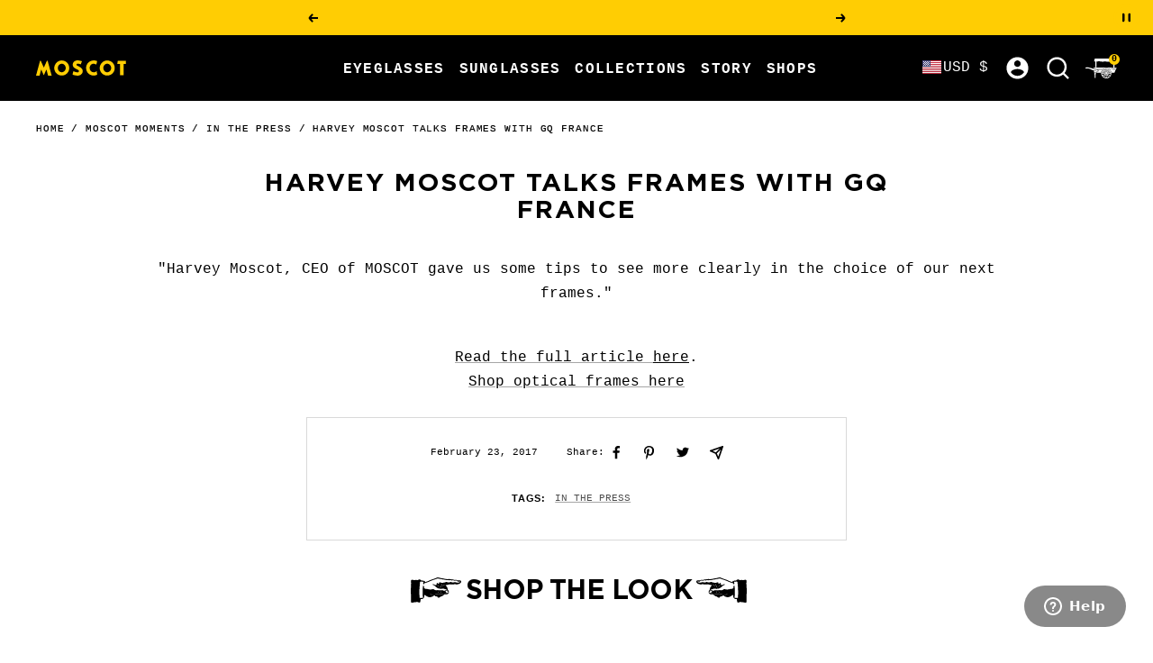

--- FILE ---
content_type: text/html; charset=utf-8
request_url: https://moscot.com/blogs/moscot-moments/harvey-moscot-talks-frames-with-gq-france
body_size: 103970
content:
<!doctype html>

<html class="no-js" lang="en" dir="ltr">
  <head>
<!-- Start of Shoplift scripts -->

<!-- End of Shoplift scripts -->




<script type="text/javascript">
if (window.location.pathname.slice(-1) === '/' && window.location.pathname.length > 1) {
  // Remove the trailing slash
  const newURL = window.location.href.slice(0, -1);
  // Redirect the user
  window.location.replace(newURL);
}
</script>

  <meta name="p:domain_verify" content="bb29f986a5ed5ece6efdeacb91187945"/>

    <meta charset="utf-8">
    <meta
      name="viewport"
      content="width=device-width, initial-scale=1.0, height=device-height, minimum-scale=1.0, maximum-scale=5.0, user-scalable=yes"
    >
    <meta name="theme-color" content="#000000">
    
    



    
<title>Harvey Moscot talks frames with GQ France | MOSCOT 

</title>

    
    <meta name="description" content=" Extra, extra read all about MOSCOT in GQ France! Grab your glasses - we’ve got some reading to do!">
    


    
    

    
    
    
    
    
    

        <link rel="canonical" href="https://moscot.com/blogs/moscot-moments/harvey-moscot-talks-frames-with-gq-france">
      

      <link rel="shortcut icon" href="//moscot.com/cdn/shop/files/MOSCOT-FAVICONS-02_1f8f7fca-286f-412e-a7e2-3dad84ce7860.jpg?crop=center&height=96&v=1682618466&width=96" type="image/png">
    
<link rel="preconnect" href="https://cdn.shopify.com">
    <link rel="dns-prefetch" href="https://productreviews.shopifycdn.com">
    <link rel="dns-prefetch" href="https://www.google-analytics.com">

    <script src="https://unpkg.com/@popperjs/core@2/dist/umd/popper.min.js" defer></script>
    <script src="https://unpkg.com/tippy.js@6/dist/tippy-bundle.umd.js" defer></script>

    <script src="https://cdn.jsdelivr.net/npm/vanillajs-datepicker@1.3.4/dist/js/datepicker-full.min.js" defer></script>

    <script>window.performance && window.performance.mark && window.performance.mark('shopify.content_for_header.start');</script><meta name="google-site-verification" content="pocYRzqgk6V-kPQnpbXK4RBrwL1uaQkerhQsDUyRCoU">
<meta name="google-site-verification" content="pocYRzqgk6V-kPQnpbXK4RBrwL1uaQkerhQsDUyRCoU">
<meta id="shopify-digital-wallet" name="shopify-digital-wallet" content="/24038187/digital_wallets/dialog">
<meta name="shopify-checkout-api-token" content="04e32a7ebd05e8fe05617cfe3aed0da4">
<meta id="in-context-paypal-metadata" data-shop-id="24038187" data-venmo-supported="false" data-environment="production" data-locale="en_US" data-paypal-v4="true" data-currency="USD">
<link rel="alternate" type="application/atom+xml" title="Feed" href="/blogs/moscot-moments.atom" />
<link rel="alternate" hreflang="x-default" href="https://moscot.com/blogs/moscot-moments/harvey-moscot-talks-frames-with-gq-france">
<link rel="alternate" hreflang="en-CR" href="https://moscot.com/en-cr/blogs/moscot-moments/harvey-moscot-talks-frames-with-gq-france">
<link rel="alternate" hreflang="en-AD" href="https://moscot.com/en-ad/blogs/moscot-moments/harvey-moscot-talks-frames-with-gq-france">
<link rel="alternate" hreflang="ar-AE" href="https://moscot.com/ar-ae/blogs/moscot-moments/harvey-moscot-talks-frames-with-gq-france">
<link rel="alternate" hreflang="en-AG" href="https://moscot.com/en-ag/blogs/moscot-moments/harvey-moscot-talks-frames-with-gq-france">
<link rel="alternate" hreflang="en-AI" href="https://moscot.com/en-ai/blogs/moscot-moments/harvey-moscot-talks-frames-with-gq-france">
<link rel="alternate" hreflang="de-AI" href="https://moscot.com/de-ai/blogs/moscot-moments/harvey-moscot-talks-frames-with-gq-france">
<link rel="alternate" hreflang="en-AL" href="https://moscot.com/en-al/blogs/moscot-moments/harvey-moscot-talks-frames-with-gq-france">
<link rel="alternate" hreflang="en-AM" href="https://moscot.com/en-am/blogs/moscot-moments/harvey-moscot-talks-frames-with-gq-france">
<link rel="alternate" hreflang="en-AO" href="https://moscot.com/en-ao/blogs/moscot-moments/harvey-moscot-talks-frames-with-gq-france">
<link rel="alternate" hreflang="en-AR" href="https://moscot.com/en-ar/blogs/moscot-moments/harvey-moscot-talks-frames-with-gq-france">
<link rel="alternate" hreflang="en-AT" href="https://moscot.com/en-at/blogs/moscot-moments/harvey-moscot-talks-frames-with-gq-france">
<link rel="alternate" hreflang="en-AU" href="https://moscot.com/en-au/blogs/moscot-moments/harvey-moscot-talks-frames-with-gq-france">
<link rel="alternate" hreflang="zh-Hant-AU" href="https://moscot.com/zh-au/blogs/moscot-moments/harvey-moscot-talks-frames-with-gq-france">
<link rel="alternate" hreflang="it-AU" href="https://moscot.com/it-au/blogs/moscot-moments/harvey-moscot-talks-frames-with-gq-france">
<link rel="alternate" hreflang="fr-AU" href="https://moscot.com/fr-au/blogs/moscot-moments/harvey-moscot-talks-frames-with-gq-france">
<link rel="alternate" hreflang="el-AU" href="https://moscot.com/el-au/blogs/moscot-moments/harvey-moscot-talks-frames-with-gq-france">
<link rel="alternate" hreflang="en-AW" href="https://moscot.com/en-aw/blogs/moscot-moments/harvey-moscot-talks-frames-with-gq-france">
<link rel="alternate" hreflang="en-AZ" href="https://moscot.com/en-az/blogs/moscot-moments/harvey-moscot-talks-frames-with-gq-france">
<link rel="alternate" hreflang="en-BA" href="https://moscot.com/en-ba/blogs/moscot-moments/harvey-moscot-talks-frames-with-gq-france">
<link rel="alternate" hreflang="en-BB" href="https://moscot.com/en-bb/blogs/moscot-moments/harvey-moscot-talks-frames-with-gq-france">
<link rel="alternate" hreflang="en-BD" href="https://moscot.com/en-bd/blogs/moscot-moments/harvey-moscot-talks-frames-with-gq-france">
<link rel="alternate" hreflang="en-BE" href="https://moscot.com/en-be/blogs/moscot-moments/harvey-moscot-talks-frames-with-gq-france">
<link rel="alternate" hreflang="nl-BE" href="https://moscot.com/nl-be/blogs/moscot-moments/harvey-moscot-talks-frames-with-gq-france">
<link rel="alternate" hreflang="en-BF" href="https://moscot.com/en-bf/blogs/moscot-moments/harvey-moscot-talks-frames-with-gq-france">
<link rel="alternate" hreflang="en-BG" href="https://moscot.com/en-bg/blogs/moscot-moments/harvey-moscot-talks-frames-with-gq-france">
<link rel="alternate" hreflang="en-BH" href="https://moscot.com/en-bh/blogs/moscot-moments/harvey-moscot-talks-frames-with-gq-france">
<link rel="alternate" hreflang="en-BI" href="https://moscot.com/en-bi/blogs/moscot-moments/harvey-moscot-talks-frames-with-gq-france">
<link rel="alternate" hreflang="en-BJ" href="https://moscot.com/en-bj/blogs/moscot-moments/harvey-moscot-talks-frames-with-gq-france">
<link rel="alternate" hreflang="en-BL" href="https://moscot.com/en-bl/blogs/moscot-moments/harvey-moscot-talks-frames-with-gq-france">
<link rel="alternate" hreflang="en-BM" href="https://moscot.com/en-bm/blogs/moscot-moments/harvey-moscot-talks-frames-with-gq-france">
<link rel="alternate" hreflang="en-BN" href="https://moscot.com/en-bn/blogs/moscot-moments/harvey-moscot-talks-frames-with-gq-france">
<link rel="alternate" hreflang="en-BO" href="https://moscot.com/en-bo/blogs/moscot-moments/harvey-moscot-talks-frames-with-gq-france">
<link rel="alternate" hreflang="pt-BR" href="https://moscot.com/pt-br/blogs/moscot-moments/harvey-moscot-talks-frames-with-gq-france">
<link rel="alternate" hreflang="en-BS" href="https://moscot.com/en-bs/blogs/moscot-moments/harvey-moscot-talks-frames-with-gq-france">
<link rel="alternate" hreflang="en-BT" href="https://moscot.com/en-bt/blogs/moscot-moments/harvey-moscot-talks-frames-with-gq-france">
<link rel="alternate" hreflang="en-BW" href="https://moscot.com/en-bw/blogs/moscot-moments/harvey-moscot-talks-frames-with-gq-france">
<link rel="alternate" hreflang="en-BZ" href="https://moscot.com/en-bz/blogs/moscot-moments/harvey-moscot-talks-frames-with-gq-france">
<link rel="alternate" hreflang="en-CA" href="https://moscot.com/en-ca/blogs/moscot-moments/harvey-moscot-talks-frames-with-gq-france">
<link rel="alternate" hreflang="fr-CA" href="https://moscot.com/fr-ca/blogs/moscot-moments/harvey-moscot-talks-frames-with-gq-france">
<link rel="alternate" hreflang="zh-Hant-CA" href="https://moscot.com/zh-ca/blogs/moscot-moments/harvey-moscot-talks-frames-with-gq-france">
<link rel="alternate" hreflang="it-CA" href="https://moscot.com/it-ca/blogs/moscot-moments/harvey-moscot-talks-frames-with-gq-france">
<link rel="alternate" hreflang="de-CA" href="https://moscot.com/de-ca/blogs/moscot-moments/harvey-moscot-talks-frames-with-gq-france">
<link rel="alternate" hreflang="en-CG" href="https://moscot.com/en-cg/blogs/moscot-moments/harvey-moscot-talks-frames-with-gq-france">
<link rel="alternate" hreflang="en-CH" href="https://moscot.com/en-ch/blogs/moscot-moments/harvey-moscot-talks-frames-with-gq-france">
<link rel="alternate" hreflang="en-CI" href="https://moscot.com/en-ci/blogs/moscot-moments/harvey-moscot-talks-frames-with-gq-france">
<link rel="alternate" hreflang="en-CK" href="https://moscot.com/en-ck/blogs/moscot-moments/harvey-moscot-talks-frames-with-gq-france">
<link rel="alternate" hreflang="en-CL" href="https://moscot.com/en-cl/blogs/moscot-moments/harvey-moscot-talks-frames-with-gq-france">
<link rel="alternate" hreflang="en-CM" href="https://moscot.com/en-cm/blogs/moscot-moments/harvey-moscot-talks-frames-with-gq-france">
<link rel="alternate" hreflang="zh-Hant-CN" href="https://moscot.com/zh-cn/blogs/moscot-moments/harvey-moscot-talks-frames-with-gq-france">
<link rel="alternate" hreflang="en-CO" href="https://moscot.com/en-co/blogs/moscot-moments/harvey-moscot-talks-frames-with-gq-france">
<link rel="alternate" hreflang="en-CV" href="https://moscot.com/en-cv/blogs/moscot-moments/harvey-moscot-talks-frames-with-gq-france">
<link rel="alternate" hreflang="en-CW" href="https://moscot.com/en-cw/blogs/moscot-moments/harvey-moscot-talks-frames-with-gq-france">
<link rel="alternate" hreflang="en-CY" href="https://moscot.com/en-cy/blogs/moscot-moments/harvey-moscot-talks-frames-with-gq-france">
<link rel="alternate" hreflang="en-CZ" href="https://moscot.com/en-cz/blogs/moscot-moments/harvey-moscot-talks-frames-with-gq-france">
<link rel="alternate" hreflang="de-DE" href="https://moscot.com/de-de/blogs/moscot-moments/harvey-moscot-talks-frames-with-gq-france">
<link rel="alternate" hreflang="pl-DE" href="https://moscot.com/pl-de/blogs/moscot-moments/harvey-moscot-talks-frames-with-gq-france">
<link rel="alternate" hreflang="fr-DE" href="https://moscot.com/fr-de/blogs/moscot-moments/harvey-moscot-talks-frames-with-gq-france">
<link rel="alternate" hreflang="it-DE" href="https://moscot.com/it-de/blogs/moscot-moments/harvey-moscot-talks-frames-with-gq-france">
<link rel="alternate" hreflang="el-DE" href="https://moscot.com/el-de/blogs/moscot-moments/harvey-moscot-talks-frames-with-gq-france">
<link rel="alternate" hreflang="en-DJ" href="https://moscot.com/en-dj/blogs/moscot-moments/harvey-moscot-talks-frames-with-gq-france">
<link rel="alternate" hreflang="en-DK" href="https://moscot.com/en-dk/blogs/moscot-moments/harvey-moscot-talks-frames-with-gq-france">
<link rel="alternate" hreflang="da-DK" href="https://moscot.com/da-dk/blogs/moscot-moments/harvey-moscot-talks-frames-with-gq-france">
<link rel="alternate" hreflang="en-DM" href="https://moscot.com/en-dm/blogs/moscot-moments/harvey-moscot-talks-frames-with-gq-france">
<link rel="alternate" hreflang="en-DO" href="https://moscot.com/en-do/blogs/moscot-moments/harvey-moscot-talks-frames-with-gq-france">
<link rel="alternate" hreflang="en-DZ" href="https://moscot.com/en-dz/blogs/moscot-moments/harvey-moscot-talks-frames-with-gq-france">
<link rel="alternate" hreflang="en-EC" href="https://moscot.com/en-ec/blogs/moscot-moments/harvey-moscot-talks-frames-with-gq-france">
<link rel="alternate" hreflang="en-EE" href="https://moscot.com/en-ee/blogs/moscot-moments/harvey-moscot-talks-frames-with-gq-france">
<link rel="alternate" hreflang="en-EG" href="https://moscot.com/en-eg/blogs/moscot-moments/harvey-moscot-talks-frames-with-gq-france">
<link rel="alternate" hreflang="es-ES" href="https://moscot.com/es-es/blogs/moscot-moments/harvey-moscot-talks-frames-with-gq-france">
<link rel="alternate" hreflang="fr-ES" href="https://moscot.com/fr-es/blogs/moscot-moments/harvey-moscot-talks-frames-with-gq-france">
<link rel="alternate" hreflang="de-ES" href="https://moscot.com/de-es/blogs/moscot-moments/harvey-moscot-talks-frames-with-gq-france">
<link rel="alternate" hreflang="pt-ES" href="https://moscot.com/pt-es/blogs/moscot-moments/harvey-moscot-talks-frames-with-gq-france">
<link rel="alternate" hreflang="en-ET" href="https://moscot.com/en-et/blogs/moscot-moments/harvey-moscot-talks-frames-with-gq-france">
<link rel="alternate" hreflang="en-FI" href="https://moscot.com/en-fi/blogs/moscot-moments/harvey-moscot-talks-frames-with-gq-france">
<link rel="alternate" hreflang="en-FJ" href="https://moscot.com/en-fj/blogs/moscot-moments/harvey-moscot-talks-frames-with-gq-france">
<link rel="alternate" hreflang="en-FK" href="https://moscot.com/en-fk/blogs/moscot-moments/harvey-moscot-talks-frames-with-gq-france">
<link rel="alternate" hreflang="en-FO" href="https://moscot.com/en-fo/blogs/moscot-moments/harvey-moscot-talks-frames-with-gq-france">
<link rel="alternate" hreflang="fr-FR" href="https://moscot.com/fr-fr/blogs/moscot-moments/harvey-moscot-talks-frames-with-gq-france">
<link rel="alternate" hreflang="es-FR" href="https://moscot.com/es-fr/blogs/moscot-moments/harvey-moscot-talks-frames-with-gq-france">
<link rel="alternate" hreflang="de-FR" href="https://moscot.com/de-fr/blogs/moscot-moments/harvey-moscot-talks-frames-with-gq-france">
<link rel="alternate" hreflang="pt-FR" href="https://moscot.com/pt-fr/blogs/moscot-moments/harvey-moscot-talks-frames-with-gq-france">
<link rel="alternate" hreflang="en-GA" href="https://moscot.com/en-ga/blogs/moscot-moments/harvey-moscot-talks-frames-with-gq-france">
<link rel="alternate" hreflang="en-GB" href="https://moscot.com/en-gb/blogs/moscot-moments/harvey-moscot-talks-frames-with-gq-france">
<link rel="alternate" hreflang="pl-GB" href="https://moscot.com/pl-gb/blogs/moscot-moments/harvey-moscot-talks-frames-with-gq-france">
<link rel="alternate" hreflang="fr-GB" href="https://moscot.com/fr-gb/blogs/moscot-moments/harvey-moscot-talks-frames-with-gq-france">
<link rel="alternate" hreflang="de-GB" href="https://moscot.com/de-gb/blogs/moscot-moments/harvey-moscot-talks-frames-with-gq-france">
<link rel="alternate" hreflang="es-GB" href="https://moscot.com/es-gb/blogs/moscot-moments/harvey-moscot-talks-frames-with-gq-france">
<link rel="alternate" hreflang="en-GD" href="https://moscot.com/en-gd/blogs/moscot-moments/harvey-moscot-talks-frames-with-gq-france">
<link rel="alternate" hreflang="en-GE" href="https://moscot.com/en-ge/blogs/moscot-moments/harvey-moscot-talks-frames-with-gq-france">
<link rel="alternate" hreflang="en-GF" href="https://moscot.com/en-gf/blogs/moscot-moments/harvey-moscot-talks-frames-with-gq-france">
<link rel="alternate" hreflang="en-GG" href="https://moscot.com/en-gg/blogs/moscot-moments/harvey-moscot-talks-frames-with-gq-france">
<link rel="alternate" hreflang="en-GH" href="https://moscot.com/en-gh/blogs/moscot-moments/harvey-moscot-talks-frames-with-gq-france">
<link rel="alternate" hreflang="en-GI" href="https://moscot.com/en-gi/blogs/moscot-moments/harvey-moscot-talks-frames-with-gq-france">
<link rel="alternate" hreflang="en-GL" href="https://moscot.com/en-gl/blogs/moscot-moments/harvey-moscot-talks-frames-with-gq-france">
<link rel="alternate" hreflang="en-GM" href="https://moscot.com/en-gm/blogs/moscot-moments/harvey-moscot-talks-frames-with-gq-france">
<link rel="alternate" hreflang="en-GN" href="https://moscot.com/en-gn/blogs/moscot-moments/harvey-moscot-talks-frames-with-gq-france">
<link rel="alternate" hreflang="en-GP" href="https://moscot.com/en-gp/blogs/moscot-moments/harvey-moscot-talks-frames-with-gq-france">
<link rel="alternate" hreflang="en-GQ" href="https://moscot.com/en-gq/blogs/moscot-moments/harvey-moscot-talks-frames-with-gq-france">
<link rel="alternate" hreflang="en-GR" href="https://moscot.com/en-gr/blogs/moscot-moments/harvey-moscot-talks-frames-with-gq-france">
<link rel="alternate" hreflang="el-GR" href="https://moscot.com/el-gr/blogs/moscot-moments/harvey-moscot-talks-frames-with-gq-france">
<link rel="alternate" hreflang="en-GT" href="https://moscot.com/en-gt/blogs/moscot-moments/harvey-moscot-talks-frames-with-gq-france">
<link rel="alternate" hreflang="en-GW" href="https://moscot.com/en-gw/blogs/moscot-moments/harvey-moscot-talks-frames-with-gq-france">
<link rel="alternate" hreflang="en-GY" href="https://moscot.com/en-gy/blogs/moscot-moments/harvey-moscot-talks-frames-with-gq-france">
<link rel="alternate" hreflang="en-HK" href="https://moscot.com/en-hk/blogs/moscot-moments/harvey-moscot-talks-frames-with-gq-france">
<link rel="alternate" hreflang="en-HN" href="https://moscot.com/en-hn/blogs/moscot-moments/harvey-moscot-talks-frames-with-gq-france">
<link rel="alternate" hreflang="en-HR" href="https://moscot.com/en-hr/blogs/moscot-moments/harvey-moscot-talks-frames-with-gq-france">
<link rel="alternate" hreflang="en-HT" href="https://moscot.com/en-ht/blogs/moscot-moments/harvey-moscot-talks-frames-with-gq-france">
<link rel="alternate" hreflang="en-HU" href="https://moscot.com/en-hu/blogs/moscot-moments/harvey-moscot-talks-frames-with-gq-france">
<link rel="alternate" hreflang="en-ID" href="https://moscot.com/en-id/blogs/moscot-moments/harvey-moscot-talks-frames-with-gq-france">
<link rel="alternate" hreflang="en-IE" href="https://moscot.com/en-ie/blogs/moscot-moments/harvey-moscot-talks-frames-with-gq-france">
<link rel="alternate" hreflang="en-IL" href="https://moscot.com/en-il/blogs/moscot-moments/harvey-moscot-talks-frames-with-gq-france">
<link rel="alternate" hreflang="he-IL" href="https://moscot.com/he-il/blogs/moscot-moments/harvey-moscot-talks-frames-with-gq-france">
<link rel="alternate" hreflang="en-IM" href="https://moscot.com/en-im/blogs/moscot-moments/harvey-moscot-talks-frames-with-gq-france">
<link rel="alternate" hreflang="en-IN" href="https://moscot.com/en-in/blogs/moscot-moments/harvey-moscot-talks-frames-with-gq-france">
<link rel="alternate" hreflang="en-IS" href="https://moscot.com/en-is/blogs/moscot-moments/harvey-moscot-talks-frames-with-gq-france">
<link rel="alternate" hreflang="it-IT" href="https://moscot.com/it-it/blogs/moscot-moments/harvey-moscot-talks-frames-with-gq-france">
<link rel="alternate" hreflang="de-IT" href="https://moscot.com/de-it/blogs/moscot-moments/harvey-moscot-talks-frames-with-gq-france">
<link rel="alternate" hreflang="fr-IT" href="https://moscot.com/fr-it/blogs/moscot-moments/harvey-moscot-talks-frames-with-gq-france">
<link rel="alternate" hreflang="es-IT" href="https://moscot.com/es-it/blogs/moscot-moments/harvey-moscot-talks-frames-with-gq-france">
<link rel="alternate" hreflang="el-IT" href="https://moscot.com/el-it/blogs/moscot-moments/harvey-moscot-talks-frames-with-gq-france">
<link rel="alternate" hreflang="en-JE" href="https://moscot.com/en-je/blogs/moscot-moments/harvey-moscot-talks-frames-with-gq-france">
<link rel="alternate" hreflang="en-JM" href="https://moscot.com/en-jm/blogs/moscot-moments/harvey-moscot-talks-frames-with-gq-france">
<link rel="alternate" hreflang="en-JO" href="https://moscot.com/en-jo/blogs/moscot-moments/harvey-moscot-talks-frames-with-gq-france">
<link rel="alternate" hreflang="ja-JP" href="https://moscot.com/ja-jp/blogs/moscot-moments/harvey-moscot-talks-frames-with-gq-france">
<link rel="alternate" hreflang="zh-Hant-JP" href="https://moscot.com/zh-jp/blogs/moscot-moments/harvey-moscot-talks-frames-with-gq-france">
<link rel="alternate" hreflang="ko-JP" href="https://moscot.com/ko-jp/blogs/moscot-moments/harvey-moscot-talks-frames-with-gq-france">
<link rel="alternate" hreflang="pt-JP" href="https://moscot.com/pt-jp/blogs/moscot-moments/harvey-moscot-talks-frames-with-gq-france">
<link rel="alternate" hreflang="en-KE" href="https://moscot.com/en-ke/blogs/moscot-moments/harvey-moscot-talks-frames-with-gq-france">
<link rel="alternate" hreflang="en-KG" href="https://moscot.com/en-kg/blogs/moscot-moments/harvey-moscot-talks-frames-with-gq-france">
<link rel="alternate" hreflang="en-KH" href="https://moscot.com/en-kh/blogs/moscot-moments/harvey-moscot-talks-frames-with-gq-france">
<link rel="alternate" hreflang="en-KI" href="https://moscot.com/en-ki/blogs/moscot-moments/harvey-moscot-talks-frames-with-gq-france">
<link rel="alternate" hreflang="en-KM" href="https://moscot.com/en-km/blogs/moscot-moments/harvey-moscot-talks-frames-with-gq-france">
<link rel="alternate" hreflang="ko-KR" href="https://moscot.com/ko-kr/blogs/moscot-moments/harvey-moscot-talks-frames-with-gq-france">
<link rel="alternate" hreflang="en-KW" href="https://moscot.com/en-kw/blogs/moscot-moments/harvey-moscot-talks-frames-with-gq-france">
<link rel="alternate" hreflang="en-KY" href="https://moscot.com/en-ky/blogs/moscot-moments/harvey-moscot-talks-frames-with-gq-france">
<link rel="alternate" hreflang="en-KZ" href="https://moscot.com/en-kz/blogs/moscot-moments/harvey-moscot-talks-frames-with-gq-france">
<link rel="alternate" hreflang="en-LA" href="https://moscot.com/en-la/blogs/moscot-moments/harvey-moscot-talks-frames-with-gq-france">
<link rel="alternate" hreflang="en-LB" href="https://moscot.com/en-lb/blogs/moscot-moments/harvey-moscot-talks-frames-with-gq-france">
<link rel="alternate" hreflang="en-LC" href="https://moscot.com/en-lc/blogs/moscot-moments/harvey-moscot-talks-frames-with-gq-france">
<link rel="alternate" hreflang="en-LI" href="https://moscot.com/en-li/blogs/moscot-moments/harvey-moscot-talks-frames-with-gq-france">
<link rel="alternate" hreflang="en-LK" href="https://moscot.com/en-lk/blogs/moscot-moments/harvey-moscot-talks-frames-with-gq-france">
<link rel="alternate" hreflang="en-LR" href="https://moscot.com/en-lr/blogs/moscot-moments/harvey-moscot-talks-frames-with-gq-france">
<link rel="alternate" hreflang="en-LS" href="https://moscot.com/en-ls/blogs/moscot-moments/harvey-moscot-talks-frames-with-gq-france">
<link rel="alternate" hreflang="en-LT" href="https://moscot.com/en-lt/blogs/moscot-moments/harvey-moscot-talks-frames-with-gq-france">
<link rel="alternate" hreflang="en-LU" href="https://moscot.com/en-lu/blogs/moscot-moments/harvey-moscot-talks-frames-with-gq-france">
<link rel="alternate" hreflang="en-LV" href="https://moscot.com/en-lv/blogs/moscot-moments/harvey-moscot-talks-frames-with-gq-france">
<link rel="alternate" hreflang="en-MA" href="https://moscot.com/en-ma/blogs/moscot-moments/harvey-moscot-talks-frames-with-gq-france">
<link rel="alternate" hreflang="en-MC" href="https://moscot.com/en-mc/blogs/moscot-moments/harvey-moscot-talks-frames-with-gq-france">
<link rel="alternate" hreflang="en-MD" href="https://moscot.com/en-md/blogs/moscot-moments/harvey-moscot-talks-frames-with-gq-france">
<link rel="alternate" hreflang="en-ME" href="https://moscot.com/en-me/blogs/moscot-moments/harvey-moscot-talks-frames-with-gq-france">
<link rel="alternate" hreflang="en-MF" href="https://moscot.com/en-mf/blogs/moscot-moments/harvey-moscot-talks-frames-with-gq-france">
<link rel="alternate" hreflang="en-MG" href="https://moscot.com/en-mg/blogs/moscot-moments/harvey-moscot-talks-frames-with-gq-france">
<link rel="alternate" hreflang="en-MK" href="https://moscot.com/en-mk/blogs/moscot-moments/harvey-moscot-talks-frames-with-gq-france">
<link rel="alternate" hreflang="en-MN" href="https://moscot.com/en-mn/blogs/moscot-moments/harvey-moscot-talks-frames-with-gq-france">
<link rel="alternate" hreflang="en-MO" href="https://moscot.com/en-mo/blogs/moscot-moments/harvey-moscot-talks-frames-with-gq-france">
<link rel="alternate" hreflang="en-MQ" href="https://moscot.com/en-mq/blogs/moscot-moments/harvey-moscot-talks-frames-with-gq-france">
<link rel="alternate" hreflang="en-MR" href="https://moscot.com/en-mr/blogs/moscot-moments/harvey-moscot-talks-frames-with-gq-france">
<link rel="alternate" hreflang="en-MS" href="https://moscot.com/en-ms/blogs/moscot-moments/harvey-moscot-talks-frames-with-gq-france">
<link rel="alternate" hreflang="en-MT" href="https://moscot.com/en-mt/blogs/moscot-moments/harvey-moscot-talks-frames-with-gq-france">
<link rel="alternate" hreflang="en-MU" href="https://moscot.com/en-mu/blogs/moscot-moments/harvey-moscot-talks-frames-with-gq-france">
<link rel="alternate" hreflang="en-MV" href="https://moscot.com/en-mv/blogs/moscot-moments/harvey-moscot-talks-frames-with-gq-france">
<link rel="alternate" hreflang="en-MW" href="https://moscot.com/en-mw/blogs/moscot-moments/harvey-moscot-talks-frames-with-gq-france">
<link rel="alternate" hreflang="en-MX" href="https://moscot.com/en-mx/blogs/moscot-moments/harvey-moscot-talks-frames-with-gq-france">
<link rel="alternate" hreflang="es-MX" href="https://moscot.com/es-mx/blogs/moscot-moments/harvey-moscot-talks-frames-with-gq-france">
<link rel="alternate" hreflang="fr-MX" href="https://moscot.com/fr-mx/blogs/moscot-moments/harvey-moscot-talks-frames-with-gq-france">
<link rel="alternate" hreflang="de-MX" href="https://moscot.com/de-mx/blogs/moscot-moments/harvey-moscot-talks-frames-with-gq-france">
<link rel="alternate" hreflang="pt-MX" href="https://moscot.com/pt-mx/blogs/moscot-moments/harvey-moscot-talks-frames-with-gq-france">
<link rel="alternate" hreflang="en-MY" href="https://moscot.com/en-my/blogs/moscot-moments/harvey-moscot-talks-frames-with-gq-france">
<link rel="alternate" hreflang="en-MZ" href="https://moscot.com/en-mz/blogs/moscot-moments/harvey-moscot-talks-frames-with-gq-france">
<link rel="alternate" hreflang="en-NA" href="https://moscot.com/en-na/blogs/moscot-moments/harvey-moscot-talks-frames-with-gq-france">
<link rel="alternate" hreflang="en-NC" href="https://moscot.com/en-nc/blogs/moscot-moments/harvey-moscot-talks-frames-with-gq-france">
<link rel="alternate" hreflang="en-NG" href="https://moscot.com/en-ng/blogs/moscot-moments/harvey-moscot-talks-frames-with-gq-france">
<link rel="alternate" hreflang="en-NI" href="https://moscot.com/en-ni/blogs/moscot-moments/harvey-moscot-talks-frames-with-gq-france">
<link rel="alternate" hreflang="en-NL" href="https://moscot.com/en-nl/blogs/moscot-moments/harvey-moscot-talks-frames-with-gq-france">
<link rel="alternate" hreflang="nl-NL" href="https://moscot.com/nl-nl/blogs/moscot-moments/harvey-moscot-talks-frames-with-gq-france">
<link rel="alternate" hreflang="en-NO" href="https://moscot.com/en-no/blogs/moscot-moments/harvey-moscot-talks-frames-with-gq-france">
<link rel="alternate" hreflang="nn-NO" href="https://moscot.com/nn-no/blogs/moscot-moments/harvey-moscot-talks-frames-with-gq-france">
<link rel="alternate" hreflang="en-NP" href="https://moscot.com/en-np/blogs/moscot-moments/harvey-moscot-talks-frames-with-gq-france">
<link rel="alternate" hreflang="en-NR" href="https://moscot.com/en-nr/blogs/moscot-moments/harvey-moscot-talks-frames-with-gq-france">
<link rel="alternate" hreflang="en-NU" href="https://moscot.com/en-nu/blogs/moscot-moments/harvey-moscot-talks-frames-with-gq-france">
<link rel="alternate" hreflang="en-NZ" href="https://moscot.com/en-nz/blogs/moscot-moments/harvey-moscot-talks-frames-with-gq-france">
<link rel="alternate" hreflang="en-OM" href="https://moscot.com/en-om/blogs/moscot-moments/harvey-moscot-talks-frames-with-gq-france">
<link rel="alternate" hreflang="en-PA" href="https://moscot.com/en-pa/blogs/moscot-moments/harvey-moscot-talks-frames-with-gq-france">
<link rel="alternate" hreflang="en-PE" href="https://moscot.com/en-pe/blogs/moscot-moments/harvey-moscot-talks-frames-with-gq-france">
<link rel="alternate" hreflang="en-PF" href="https://moscot.com/en-pf/blogs/moscot-moments/harvey-moscot-talks-frames-with-gq-france">
<link rel="alternate" hreflang="en-PG" href="https://moscot.com/en-pg/blogs/moscot-moments/harvey-moscot-talks-frames-with-gq-france">
<link rel="alternate" hreflang="en-PH" href="https://moscot.com/en-ph/blogs/moscot-moments/harvey-moscot-talks-frames-with-gq-france">
<link rel="alternate" hreflang="en-PK" href="https://moscot.com/en-pk/blogs/moscot-moments/harvey-moscot-talks-frames-with-gq-france">
<link rel="alternate" hreflang="en-PL" href="https://moscot.com/en-pl/blogs/moscot-moments/harvey-moscot-talks-frames-with-gq-france">
<link rel="alternate" hreflang="pl-PL" href="https://moscot.com/pl-pl/blogs/moscot-moments/harvey-moscot-talks-frames-with-gq-france">
<link rel="alternate" hreflang="en-PT" href="https://moscot.com/en-pt/blogs/moscot-moments/harvey-moscot-talks-frames-with-gq-france">
<link rel="alternate" hreflang="pt-PT" href="https://moscot.com/pt-pt/blogs/moscot-moments/harvey-moscot-talks-frames-with-gq-france">
<link rel="alternate" hreflang="en-PY" href="https://moscot.com/en-py/blogs/moscot-moments/harvey-moscot-talks-frames-with-gq-france">
<link rel="alternate" hreflang="en-QA" href="https://moscot.com/en-qa/blogs/moscot-moments/harvey-moscot-talks-frames-with-gq-france">
<link rel="alternate" hreflang="en-RE" href="https://moscot.com/en-re/blogs/moscot-moments/harvey-moscot-talks-frames-with-gq-france">
<link rel="alternate" hreflang="en-RO" href="https://moscot.com/en-ro/blogs/moscot-moments/harvey-moscot-talks-frames-with-gq-france">
<link rel="alternate" hreflang="en-RS" href="https://moscot.com/en-rs/blogs/moscot-moments/harvey-moscot-talks-frames-with-gq-france">
<link rel="alternate" hreflang="en-RW" href="https://moscot.com/en-rw/blogs/moscot-moments/harvey-moscot-talks-frames-with-gq-france">
<link rel="alternate" hreflang="en-SA" href="https://moscot.com/en-sa/blogs/moscot-moments/harvey-moscot-talks-frames-with-gq-france">
<link rel="alternate" hreflang="en-SB" href="https://moscot.com/en-sb/blogs/moscot-moments/harvey-moscot-talks-frames-with-gq-france">
<link rel="alternate" hreflang="en-SC" href="https://moscot.com/en-sc/blogs/moscot-moments/harvey-moscot-talks-frames-with-gq-france">
<link rel="alternate" hreflang="sv-SE" href="https://moscot.com/sv-se/blogs/moscot-moments/harvey-moscot-talks-frames-with-gq-france">
<link rel="alternate" hreflang="en-SG" href="https://moscot.com/en-sg/blogs/moscot-moments/harvey-moscot-talks-frames-with-gq-france">
<link rel="alternate" hreflang="en-SH" href="https://moscot.com/en-sh/blogs/moscot-moments/harvey-moscot-talks-frames-with-gq-france">
<link rel="alternate" hreflang="en-SI" href="https://moscot.com/en-si/blogs/moscot-moments/harvey-moscot-talks-frames-with-gq-france">
<link rel="alternate" hreflang="en-SK" href="https://moscot.com/en-sk/blogs/moscot-moments/harvey-moscot-talks-frames-with-gq-france">
<link rel="alternate" hreflang="en-SL" href="https://moscot.com/en-sl/blogs/moscot-moments/harvey-moscot-talks-frames-with-gq-france">
<link rel="alternate" hreflang="en-SM" href="https://moscot.com/en-sm/blogs/moscot-moments/harvey-moscot-talks-frames-with-gq-france">
<link rel="alternate" hreflang="en-SN" href="https://moscot.com/en-sn/blogs/moscot-moments/harvey-moscot-talks-frames-with-gq-france">
<link rel="alternate" hreflang="en-SR" href="https://moscot.com/en-sr/blogs/moscot-moments/harvey-moscot-talks-frames-with-gq-france">
<link rel="alternate" hreflang="en-ST" href="https://moscot.com/en-st/blogs/moscot-moments/harvey-moscot-talks-frames-with-gq-france">
<link rel="alternate" hreflang="en-SV" href="https://moscot.com/en-sv/blogs/moscot-moments/harvey-moscot-talks-frames-with-gq-france">
<link rel="alternate" hreflang="en-SX" href="https://moscot.com/en-sx/blogs/moscot-moments/harvey-moscot-talks-frames-with-gq-france">
<link rel="alternate" hreflang="en-SZ" href="https://moscot.com/en-sz/blogs/moscot-moments/harvey-moscot-talks-frames-with-gq-france">
<link rel="alternate" hreflang="en-TC" href="https://moscot.com/en-tc/blogs/moscot-moments/harvey-moscot-talks-frames-with-gq-france">
<link rel="alternate" hreflang="en-TD" href="https://moscot.com/en-td/blogs/moscot-moments/harvey-moscot-talks-frames-with-gq-france">
<link rel="alternate" hreflang="en-TG" href="https://moscot.com/en-tg/blogs/moscot-moments/harvey-moscot-talks-frames-with-gq-france">
<link rel="alternate" hreflang="en-TH" href="https://moscot.com/en-th/blogs/moscot-moments/harvey-moscot-talks-frames-with-gq-france">
<link rel="alternate" hreflang="en-TL" href="https://moscot.com/en-tl/blogs/moscot-moments/harvey-moscot-talks-frames-with-gq-france">
<link rel="alternate" hreflang="en-TM" href="https://moscot.com/en-tm/blogs/moscot-moments/harvey-moscot-talks-frames-with-gq-france">
<link rel="alternate" hreflang="en-TN" href="https://moscot.com/en-tn/blogs/moscot-moments/harvey-moscot-talks-frames-with-gq-france">
<link rel="alternate" hreflang="en-TO" href="https://moscot.com/en-to/blogs/moscot-moments/harvey-moscot-talks-frames-with-gq-france">
<link rel="alternate" hreflang="en-TT" href="https://moscot.com/en-tt/blogs/moscot-moments/harvey-moscot-talks-frames-with-gq-france">
<link rel="alternate" hreflang="en-TV" href="https://moscot.com/en-tv/blogs/moscot-moments/harvey-moscot-talks-frames-with-gq-france">
<link rel="alternate" hreflang="en-TW" href="https://moscot.com/en-tw/blogs/moscot-moments/harvey-moscot-talks-frames-with-gq-france">
<link rel="alternate" hreflang="en-TZ" href="https://moscot.com/en-tz/blogs/moscot-moments/harvey-moscot-talks-frames-with-gq-france">
<link rel="alternate" hreflang="en-UG" href="https://moscot.com/en-ug/blogs/moscot-moments/harvey-moscot-talks-frames-with-gq-france">
<link rel="alternate" hreflang="en-UY" href="https://moscot.com/en-uy/blogs/moscot-moments/harvey-moscot-talks-frames-with-gq-france">
<link rel="alternate" hreflang="en-UZ" href="https://moscot.com/en-uz/blogs/moscot-moments/harvey-moscot-talks-frames-with-gq-france">
<link rel="alternate" hreflang="en-VA" href="https://moscot.com/en-va/blogs/moscot-moments/harvey-moscot-talks-frames-with-gq-france">
<link rel="alternate" hreflang="en-VC" href="https://moscot.com/en-vc/blogs/moscot-moments/harvey-moscot-talks-frames-with-gq-france">
<link rel="alternate" hreflang="en-VE" href="https://moscot.com/en-ve/blogs/moscot-moments/harvey-moscot-talks-frames-with-gq-france">
<link rel="alternate" hreflang="en-VG" href="https://moscot.com/en-vg/blogs/moscot-moments/harvey-moscot-talks-frames-with-gq-france">
<link rel="alternate" hreflang="en-VN" href="https://moscot.com/en-vn/blogs/moscot-moments/harvey-moscot-talks-frames-with-gq-france">
<link rel="alternate" hreflang="en-VU" href="https://moscot.com/en-vu/blogs/moscot-moments/harvey-moscot-talks-frames-with-gq-france">
<link rel="alternate" hreflang="en-WF" href="https://moscot.com/en-wf/blogs/moscot-moments/harvey-moscot-talks-frames-with-gq-france">
<link rel="alternate" hreflang="en-WS" href="https://moscot.com/en-ws/blogs/moscot-moments/harvey-moscot-talks-frames-with-gq-france">
<link rel="alternate" hreflang="en-YT" href="https://moscot.com/en-yt/blogs/moscot-moments/harvey-moscot-talks-frames-with-gq-france">
<link rel="alternate" hreflang="en-ZA" href="https://moscot.com/en-za/blogs/moscot-moments/harvey-moscot-talks-frames-with-gq-france">
<link rel="alternate" hreflang="en-ZM" href="https://moscot.com/en-zm/blogs/moscot-moments/harvey-moscot-talks-frames-with-gq-france">
<link rel="alternate" hreflang="en-ZW" href="https://moscot.com/en-zw/blogs/moscot-moments/harvey-moscot-talks-frames-with-gq-france">
<link rel="alternate" hreflang="en-US" href="https://moscot.com/blogs/moscot-moments/harvey-moscot-talks-frames-with-gq-france">
<script async="async" src="/checkouts/internal/preloads.js?locale=en-US"></script>
<link rel="preconnect" href="https://shop.app" crossorigin="anonymous">
<script async="async" src="https://shop.app/checkouts/internal/preloads.js?locale=en-US&shop_id=24038187" crossorigin="anonymous"></script>
<script id="apple-pay-shop-capabilities" type="application/json">{"shopId":24038187,"countryCode":"US","currencyCode":"USD","merchantCapabilities":["supports3DS"],"merchantId":"gid:\/\/shopify\/Shop\/24038187","merchantName":"MOSCOT NYC SINCE 1915","requiredBillingContactFields":["postalAddress","email","phone"],"requiredShippingContactFields":["postalAddress","email","phone"],"shippingType":"shipping","supportedNetworks":["visa","masterCard","amex","discover","elo","jcb"],"total":{"type":"pending","label":"MOSCOT NYC SINCE 1915","amount":"1.00"},"shopifyPaymentsEnabled":true,"supportsSubscriptions":true}</script>
<script id="shopify-features" type="application/json">{"accessToken":"04e32a7ebd05e8fe05617cfe3aed0da4","betas":["rich-media-storefront-analytics"],"domain":"moscot.com","predictiveSearch":true,"shopId":24038187,"locale":"en"}</script>
<script>var Shopify = Shopify || {};
Shopify.shop = "moscot.myshopify.com";
Shopify.locale = "en";
Shopify.currency = {"active":"USD","rate":"1.0"};
Shopify.country = "US";
Shopify.theme = {"name":"DAHVEN CMT - 1.28","id":137913630782,"schema_name":"Focal","schema_version":"9.0.0","theme_store_id":null,"role":"main"};
Shopify.theme.handle = "null";
Shopify.theme.style = {"id":null,"handle":null};
Shopify.cdnHost = "moscot.com/cdn";
Shopify.routes = Shopify.routes || {};
Shopify.routes.root = "/";</script>
<script type="module">!function(o){(o.Shopify=o.Shopify||{}).modules=!0}(window);</script>
<script>!function(o){function n(){var o=[];function n(){o.push(Array.prototype.slice.apply(arguments))}return n.q=o,n}var t=o.Shopify=o.Shopify||{};t.loadFeatures=n(),t.autoloadFeatures=n()}(window);</script>
<script>
  window.ShopifyPay = window.ShopifyPay || {};
  window.ShopifyPay.apiHost = "shop.app\/pay";
  window.ShopifyPay.redirectState = null;
</script>
<script id="shop-js-analytics" type="application/json">{"pageType":"article"}</script>
<script defer="defer" async type="module" src="//moscot.com/cdn/shopifycloud/shop-js/modules/v2/client.init-shop-cart-sync_WVOgQShq.en.esm.js"></script>
<script defer="defer" async type="module" src="//moscot.com/cdn/shopifycloud/shop-js/modules/v2/chunk.common_C_13GLB1.esm.js"></script>
<script defer="defer" async type="module" src="//moscot.com/cdn/shopifycloud/shop-js/modules/v2/chunk.modal_CLfMGd0m.esm.js"></script>
<script type="module">
  await import("//moscot.com/cdn/shopifycloud/shop-js/modules/v2/client.init-shop-cart-sync_WVOgQShq.en.esm.js");
await import("//moscot.com/cdn/shopifycloud/shop-js/modules/v2/chunk.common_C_13GLB1.esm.js");
await import("//moscot.com/cdn/shopifycloud/shop-js/modules/v2/chunk.modal_CLfMGd0m.esm.js");

  window.Shopify.SignInWithShop?.initShopCartSync?.({"fedCMEnabled":true,"windoidEnabled":true});

</script>
<script>
  window.Shopify = window.Shopify || {};
  if (!window.Shopify.featureAssets) window.Shopify.featureAssets = {};
  window.Shopify.featureAssets['shop-js'] = {"shop-cart-sync":["modules/v2/client.shop-cart-sync_DuR37GeY.en.esm.js","modules/v2/chunk.common_C_13GLB1.esm.js","modules/v2/chunk.modal_CLfMGd0m.esm.js"],"init-fed-cm":["modules/v2/client.init-fed-cm_BucUoe6W.en.esm.js","modules/v2/chunk.common_C_13GLB1.esm.js","modules/v2/chunk.modal_CLfMGd0m.esm.js"],"shop-toast-manager":["modules/v2/client.shop-toast-manager_B0JfrpKj.en.esm.js","modules/v2/chunk.common_C_13GLB1.esm.js","modules/v2/chunk.modal_CLfMGd0m.esm.js"],"init-shop-cart-sync":["modules/v2/client.init-shop-cart-sync_WVOgQShq.en.esm.js","modules/v2/chunk.common_C_13GLB1.esm.js","modules/v2/chunk.modal_CLfMGd0m.esm.js"],"shop-button":["modules/v2/client.shop-button_B_U3bv27.en.esm.js","modules/v2/chunk.common_C_13GLB1.esm.js","modules/v2/chunk.modal_CLfMGd0m.esm.js"],"init-windoid":["modules/v2/client.init-windoid_DuP9q_di.en.esm.js","modules/v2/chunk.common_C_13GLB1.esm.js","modules/v2/chunk.modal_CLfMGd0m.esm.js"],"shop-cash-offers":["modules/v2/client.shop-cash-offers_BmULhtno.en.esm.js","modules/v2/chunk.common_C_13GLB1.esm.js","modules/v2/chunk.modal_CLfMGd0m.esm.js"],"pay-button":["modules/v2/client.pay-button_CrPSEbOK.en.esm.js","modules/v2/chunk.common_C_13GLB1.esm.js","modules/v2/chunk.modal_CLfMGd0m.esm.js"],"init-customer-accounts":["modules/v2/client.init-customer-accounts_jNk9cPYQ.en.esm.js","modules/v2/client.shop-login-button_DJ5ldayH.en.esm.js","modules/v2/chunk.common_C_13GLB1.esm.js","modules/v2/chunk.modal_CLfMGd0m.esm.js"],"avatar":["modules/v2/client.avatar_BTnouDA3.en.esm.js"],"checkout-modal":["modules/v2/client.checkout-modal_pBPyh9w8.en.esm.js","modules/v2/chunk.common_C_13GLB1.esm.js","modules/v2/chunk.modal_CLfMGd0m.esm.js"],"init-shop-for-new-customer-accounts":["modules/v2/client.init-shop-for-new-customer-accounts_BUoCy7a5.en.esm.js","modules/v2/client.shop-login-button_DJ5ldayH.en.esm.js","modules/v2/chunk.common_C_13GLB1.esm.js","modules/v2/chunk.modal_CLfMGd0m.esm.js"],"init-customer-accounts-sign-up":["modules/v2/client.init-customer-accounts-sign-up_CnczCz9H.en.esm.js","modules/v2/client.shop-login-button_DJ5ldayH.en.esm.js","modules/v2/chunk.common_C_13GLB1.esm.js","modules/v2/chunk.modal_CLfMGd0m.esm.js"],"init-shop-email-lookup-coordinator":["modules/v2/client.init-shop-email-lookup-coordinator_CzjY5t9o.en.esm.js","modules/v2/chunk.common_C_13GLB1.esm.js","modules/v2/chunk.modal_CLfMGd0m.esm.js"],"shop-follow-button":["modules/v2/client.shop-follow-button_CsYC63q7.en.esm.js","modules/v2/chunk.common_C_13GLB1.esm.js","modules/v2/chunk.modal_CLfMGd0m.esm.js"],"shop-login-button":["modules/v2/client.shop-login-button_DJ5ldayH.en.esm.js","modules/v2/chunk.common_C_13GLB1.esm.js","modules/v2/chunk.modal_CLfMGd0m.esm.js"],"shop-login":["modules/v2/client.shop-login_B9ccPdmx.en.esm.js","modules/v2/chunk.common_C_13GLB1.esm.js","modules/v2/chunk.modal_CLfMGd0m.esm.js"],"lead-capture":["modules/v2/client.lead-capture_D0K_KgYb.en.esm.js","modules/v2/chunk.common_C_13GLB1.esm.js","modules/v2/chunk.modal_CLfMGd0m.esm.js"],"payment-terms":["modules/v2/client.payment-terms_BWmiNN46.en.esm.js","modules/v2/chunk.common_C_13GLB1.esm.js","modules/v2/chunk.modal_CLfMGd0m.esm.js"]};
</script>
<script>(function() {
  var isLoaded = false;
  function asyncLoad() {
    if (isLoaded) return;
    isLoaded = true;
    var urls = ["\/\/staticw2.yotpo.com\/xrLl0y6p7cbxcY4NwlNgl04AKzVuu0SEmBP7Szin\/widget.js?shop=moscot.myshopify.com","https:\/\/rb62zjbq.moscot.com\/assets\/shopify.js?rb_init_key=bW9zY290fHZpZXd8cHVyY2hhc2V8c2lnbnVwfGxvZ2lu\u0026shop=moscot.myshopify.com","https:\/\/d18eg7dreypte5.cloudfront.net\/browse-abandonment\/smsbump_timer.js?shop=moscot.myshopify.com","https:\/\/crossborder-integration.global-e.com\/resources\/js\/app?shop=moscot.myshopify.com","\/\/cdn.shopify.com\/proxy\/081d263b628eddec421eee40428a4a626c838c1b71e6569e771c4865e7c7ebca\/web.global-e.com\/merchant\/storefrontattributes?merchantid=1303\u0026shop=moscot.myshopify.com\u0026sp-cache-control=cHVibGljLCBtYXgtYWdlPTkwMA","https:\/\/cdn.attn.tv\/moscot\/dtag.js?shop=moscot.myshopify.com"];
    for (var i = 0; i < urls.length; i++) {
      var s = document.createElement('script');
      s.type = 'text/javascript';
      s.async = true;
      s.src = urls[i];
      var x = document.getElementsByTagName('script')[0];
      x.parentNode.insertBefore(s, x);
    }
  };
  if(window.attachEvent) {
    window.attachEvent('onload', asyncLoad);
  } else {
    window.addEventListener('load', asyncLoad, false);
  }
})();</script>
<script id="__st">var __st={"a":24038187,"offset":-18000,"reqid":"cbb2084a-7de9-4d1a-8d23-4763add3e4d9-1769697673","pageurl":"moscot.com\/blogs\/moscot-moments\/harvey-moscot-talks-frames-with-gq-france","s":"articles-8481570920","u":"ef16bee60817","p":"article","rtyp":"article","rid":8481570920};</script>
<script>window.ShopifyPaypalV4VisibilityTracking = true;</script>
<script id="captcha-bootstrap">!function(){'use strict';const t='contact',e='account',n='new_comment',o=[[t,t],['blogs',n],['comments',n],[t,'customer']],c=[[e,'customer_login'],[e,'guest_login'],[e,'recover_customer_password'],[e,'create_customer']],r=t=>t.map((([t,e])=>`form[action*='/${t}']:not([data-nocaptcha='true']) input[name='form_type'][value='${e}']`)).join(','),a=t=>()=>t?[...document.querySelectorAll(t)].map((t=>t.form)):[];function s(){const t=[...o],e=r(t);return a(e)}const i='password',u='form_key',d=['recaptcha-v3-token','g-recaptcha-response','h-captcha-response',i],f=()=>{try{return window.sessionStorage}catch{return}},m='__shopify_v',_=t=>t.elements[u];function p(t,e,n=!1){try{const o=window.sessionStorage,c=JSON.parse(o.getItem(e)),{data:r}=function(t){const{data:e,action:n}=t;return t[m]||n?{data:e,action:n}:{data:t,action:n}}(c);for(const[e,n]of Object.entries(r))t.elements[e]&&(t.elements[e].value=n);n&&o.removeItem(e)}catch(o){console.error('form repopulation failed',{error:o})}}const l='form_type',E='cptcha';function T(t){t.dataset[E]=!0}const w=window,h=w.document,L='Shopify',v='ce_forms',y='captcha';let A=!1;((t,e)=>{const n=(g='f06e6c50-85a8-45c8-87d0-21a2b65856fe',I='https://cdn.shopify.com/shopifycloud/storefront-forms-hcaptcha/ce_storefront_forms_captcha_hcaptcha.v1.5.2.iife.js',D={infoText:'Protected by hCaptcha',privacyText:'Privacy',termsText:'Terms'},(t,e,n)=>{const o=w[L][v],c=o.bindForm;if(c)return c(t,g,e,D).then(n);var r;o.q.push([[t,g,e,D],n]),r=I,A||(h.body.append(Object.assign(h.createElement('script'),{id:'captcha-provider',async:!0,src:r})),A=!0)});var g,I,D;w[L]=w[L]||{},w[L][v]=w[L][v]||{},w[L][v].q=[],w[L][y]=w[L][y]||{},w[L][y].protect=function(t,e){n(t,void 0,e),T(t)},Object.freeze(w[L][y]),function(t,e,n,w,h,L){const[v,y,A,g]=function(t,e,n){const i=e?o:[],u=t?c:[],d=[...i,...u],f=r(d),m=r(i),_=r(d.filter((([t,e])=>n.includes(e))));return[a(f),a(m),a(_),s()]}(w,h,L),I=t=>{const e=t.target;return e instanceof HTMLFormElement?e:e&&e.form},D=t=>v().includes(t);t.addEventListener('submit',(t=>{const e=I(t);if(!e)return;const n=D(e)&&!e.dataset.hcaptchaBound&&!e.dataset.recaptchaBound,o=_(e),c=g().includes(e)&&(!o||!o.value);(n||c)&&t.preventDefault(),c&&!n&&(function(t){try{if(!f())return;!function(t){const e=f();if(!e)return;const n=_(t);if(!n)return;const o=n.value;o&&e.removeItem(o)}(t);const e=Array.from(Array(32),(()=>Math.random().toString(36)[2])).join('');!function(t,e){_(t)||t.append(Object.assign(document.createElement('input'),{type:'hidden',name:u})),t.elements[u].value=e}(t,e),function(t,e){const n=f();if(!n)return;const o=[...t.querySelectorAll(`input[type='${i}']`)].map((({name:t})=>t)),c=[...d,...o],r={};for(const[a,s]of new FormData(t).entries())c.includes(a)||(r[a]=s);n.setItem(e,JSON.stringify({[m]:1,action:t.action,data:r}))}(t,e)}catch(e){console.error('failed to persist form',e)}}(e),e.submit())}));const S=(t,e)=>{t&&!t.dataset[E]&&(n(t,e.some((e=>e===t))),T(t))};for(const o of['focusin','change'])t.addEventListener(o,(t=>{const e=I(t);D(e)&&S(e,y())}));const B=e.get('form_key'),M=e.get(l),P=B&&M;t.addEventListener('DOMContentLoaded',(()=>{const t=y();if(P)for(const e of t)e.elements[l].value===M&&p(e,B);[...new Set([...A(),...v().filter((t=>'true'===t.dataset.shopifyCaptcha))])].forEach((e=>S(e,t)))}))}(h,new URLSearchParams(w.location.search),n,t,e,['guest_login'])})(!0,!0)}();</script>
<script integrity="sha256-4kQ18oKyAcykRKYeNunJcIwy7WH5gtpwJnB7kiuLZ1E=" data-source-attribution="shopify.loadfeatures" defer="defer" src="//moscot.com/cdn/shopifycloud/storefront/assets/storefront/load_feature-a0a9edcb.js" crossorigin="anonymous"></script>
<script crossorigin="anonymous" defer="defer" src="//moscot.com/cdn/shopifycloud/storefront/assets/shopify_pay/storefront-65b4c6d7.js?v=20250812"></script>
<script data-source-attribution="shopify.dynamic_checkout.dynamic.init">var Shopify=Shopify||{};Shopify.PaymentButton=Shopify.PaymentButton||{isStorefrontPortableWallets:!0,init:function(){window.Shopify.PaymentButton.init=function(){};var t=document.createElement("script");t.src="https://moscot.com/cdn/shopifycloud/portable-wallets/latest/portable-wallets.en.js",t.type="module",document.head.appendChild(t)}};
</script>
<script data-source-attribution="shopify.dynamic_checkout.buyer_consent">
  function portableWalletsHideBuyerConsent(e){var t=document.getElementById("shopify-buyer-consent"),n=document.getElementById("shopify-subscription-policy-button");t&&n&&(t.classList.add("hidden"),t.setAttribute("aria-hidden","true"),n.removeEventListener("click",e))}function portableWalletsShowBuyerConsent(e){var t=document.getElementById("shopify-buyer-consent"),n=document.getElementById("shopify-subscription-policy-button");t&&n&&(t.classList.remove("hidden"),t.removeAttribute("aria-hidden"),n.addEventListener("click",e))}window.Shopify?.PaymentButton&&(window.Shopify.PaymentButton.hideBuyerConsent=portableWalletsHideBuyerConsent,window.Shopify.PaymentButton.showBuyerConsent=portableWalletsShowBuyerConsent);
</script>
<script data-source-attribution="shopify.dynamic_checkout.cart.bootstrap">document.addEventListener("DOMContentLoaded",(function(){function t(){return document.querySelector("shopify-accelerated-checkout-cart, shopify-accelerated-checkout")}if(t())Shopify.PaymentButton.init();else{new MutationObserver((function(e,n){t()&&(Shopify.PaymentButton.init(),n.disconnect())})).observe(document.body,{childList:!0,subtree:!0})}}));
</script>
<link id="shopify-accelerated-checkout-styles" rel="stylesheet" media="screen" href="https://moscot.com/cdn/shopifycloud/portable-wallets/latest/accelerated-checkout-backwards-compat.css" crossorigin="anonymous">
<style id="shopify-accelerated-checkout-cart">
        #shopify-buyer-consent {
  margin-top: 1em;
  display: inline-block;
  width: 100%;
}

#shopify-buyer-consent.hidden {
  display: none;
}

#shopify-subscription-policy-button {
  background: none;
  border: none;
  padding: 0;
  text-decoration: underline;
  font-size: inherit;
  cursor: pointer;
}

#shopify-subscription-policy-button::before {
  box-shadow: none;
}

      </style>

<script>window.performance && window.performance.mark && window.performance.mark('shopify.content_for_header.end');</script>
<link rel="preload" as="script" href="//moscot.com/cdn/shop/t/1535/assets/vendor.js?v=31715688253868339281769612068">
    <link rel="preload" as="script" href="//moscot.com/cdn/shop/t/1535/assets/theme.js?v=44761139187895235401769612068">
    <link rel="stylesheet" href="https://cdn.jsdelivr.net/npm/vanillajs-datepicker@1.3.4/dist/css/datepicker.min.css"><meta property="og:type" content="article">
  <meta property="og:title" content="Harvey Moscot talks frames with GQ France"><meta property="og:image" content="http://moscot.com/cdn/shop/articles/EYESPY_James_Marsden_1_d8fd6581-7075-4386-9ed4-ecc86e39b36b.jpg?v=1752852505">
  <meta property="og:image:secure_url" content="https://moscot.com/cdn/shop/articles/EYESPY_James_Marsden_1_d8fd6581-7075-4386-9ed4-ecc86e39b36b.jpg?v=1752852505">
  <meta property="og:image:width" content="1688">
  <meta property="og:image:height" content="1080"><meta property="og:description" content="Extra, extra read all about MOSCOT in GQ France! Grab your glasses - we’ve got some reading to do!"><meta property="og:url" content="https://moscot.com/blogs/moscot-moments/harvey-moscot-talks-frames-with-gq-france">
<meta property="og:site_name" content="MOSCOT NYC SINCE 1915"><meta name="twitter:card" content="summary"><meta name="twitter:title" content="Harvey Moscot talks frames with GQ France">
  <meta name="twitter:description" content="&quot;Harvey Moscot, CEO of MOSCOT gave us some tips to see more clearly in the choice of our next frames.&quot;


 Read the full article here.Shop optical frames here
"><meta name="twitter:image" content="https://moscot.com/cdn/shop/articles/EYESPY_James_Marsden_1_d8fd6581-7075-4386-9ed4-ecc86e39b36b_1200x1200_crop_center.jpg?v=1752852505">
  <meta name="twitter:image:alt" content="Harvey Moscot talks frames with GQ France">
    
  <script type="application/ld+json">
  {
    "@context": "https://schema.org",
    "@type": "BlogPosting",
    "mainEntityOfPage": "/blogs/moscot-moments/harvey-moscot-talks-frames-with-gq-france",
    "articleSection": "Moscot Moments",
    "keywords": "IN THE PRESS",
    "headline": "Harvey Moscot talks frames with GQ France",
    "description": "\"Harvey Moscot, CEO of MOSCOT gave us some tips to see more clearly in the choice of our next frames.\" Read the full article here.Shop...",
    "dateCreated": "2018-05-21T17:56:17",
    "datePublished": "2017-02-23T17:55:00",
    "dateModified": "2017-02-23T17:55:00",
    "image": {
      "@type": "ImageObject",
      "url": "https://moscot.com/cdn/shop/articles/EYESPY_James_Marsden_1_d8fd6581-7075-4386-9ed4-ecc86e39b36b.jpg?v=1752852505&width=1024",
      "image": "https://moscot.com/cdn/shop/articles/EYESPY_James_Marsden_1_d8fd6581-7075-4386-9ed4-ecc86e39b36b.jpg?v=1752852505&width=1024",
      "name": "Harvey Moscot talks frames with GQ France",
      "width": "1024",
      "height": "1024"
    },
    "author": {
      "@type": "Person",
      "name": " ",
      "givenName": null,
      "familyName": null
    },
    "publisher": {
      "@type": "Organization",
      "name": "MOSCOT NYC SINCE 1915"
    },
    "commentCount": 0,
    "comment": []
  }
  </script>



  <script type="application/ld+json">
  {
    "@context": "https://schema.org",
    "@type": "BreadcrumbList",
  "itemListElement": [
    {
      "@type": "ListItem",
      "position": 1,
      "name": "HOME",
      "item": "https://moscot.com"
    },{
          "@type": "ListItem",
          "position": 2,
          "name": "Moscot Moments",
          "item": "https://moscot.com/blogs/moscot-moments"
        }, {
          "@type": "ListItem",
          "position": 3,
          "name": "Moscot Moments",
          "item": "https://moscot.com/blogs/moscot-moments/harvey-moscot-talks-frames-with-gq-france"
        }]
  }
  </script>

<script type="application/ld+json">
  {
   "@context": "https://schema.org",
   "@type": "Organization",
   "url": "https://moscot.com",
   "logo": "//moscot.com/cdn/shop/files/MOSCOT-FAVICONS-02_1f8f7fca-286f-412e-a7e2-3dad84ce7860.jpg?v=1682618466",
   "name": "Moscot",
   "alternateName": "Moscot NYC Since 1915",
   "legalName": "Moscot NYC Since 1915 Inc",
   "description": "MOSCOT is a NYC Institution renowned worldwide for its iconic eyewear. MOSCOT infuses its downtown aesthetic with over 100 years of eyewear expertise to create timeless eyewear",
   "address": {
    "@type": "PostalAddress",
    "streetAddress":"94 Orchard Street",
    "addressLocality": "Manhattan",
    "addressCountry": "US",
    "addressRegion": "New York City",
    "postalCode":"10002"
   },
   "contactPoint": {
    "@type": "ContactPoint",
    "telephone": "8666672687",
    "email": "support@moscot.com",
    "contactType": "sales",
    "areaServed": "US",
    "availableLanguage": "en"
   },
   "numberOfEmployees": {
    "@type": "QuantitativeValue",
    "value": 100
   }, 
   "sameAs": [
    "https://www.facebook.com/MOSCOT/",
    "https://www.instagram.com/moscotnyc/",
    "https://www.pinterest.co.uk/moscot/",
    "https://www.youtube.com/user/moscotnyc",
    "https://www.tiktok.com/@moscotnyc",
    "https://en.wikipedia.org/wiki/Moscot",
    "https://www.trustpilot.com/review/moscot.com",
    "https://twitter.com/MOSCOT"
   ]
  }
</script>
    <style>
  /* Typography (heading) */
  

/* Typography (body) */
  



@font-face {
  font-family: 'Gotham';
 src: url(//moscot.com/cdn/shop/files/Gotham-Bold.woff2?v=6866430041397710881) format('woff2'),
      url(//moscot.com/cdn/shop/files/Gotham-Bold.woff?v=8000540890913522280) format('woff');
  font-weight: bold;
  font-style: normal;
  font-display: swap;
}
@font-face {
  font-family: 'Gotham-Bold';
 src: url(//moscot.com/cdn/shop/files/Gotham-Bold.woff2?v=6866430041397710881) format('woff2'),
      url(//moscot.com/cdn/shop/files/Gotham-Bold.woff?v=8000540890913522280) format('woff');
  font-weight: bold;
  font-style: normal;
  font-display: swap;
}

@font-face {
font-family: 'GothamHTF-Book';
  src: url(//moscot.com/cdn/shop/files/GothamHTF-Book.woff2?v=4020549646979529208) format('woff2'),
      url(//moscot.com/cdn/shop/files/GothamHTF-Book.woff?v=10014960409857134938) format('woff');
  font-weight: normal;
  font-style: normal;
  font-display: swap;
}


  :root {--heading-color: 0, 0, 0;
    --text-color: 0, 0, 0;
    --background: 255, 255, 255;
    --secondary-background: 255, 255, 255;
    --border-color: 217, 217, 217;
    --border-color-darker: 153, 153, 153;
    --success-color: 6, 79, 56;
    --success-background: 205, 220, 215;
    --error-color: 222, 42, 42;
    --error-background: 253, 240, 240;
    --primary-button-background: 255, 205, 3;
    --primary-button-text-color: 0, 0, 0;
    --secondary-button-background: 255, 255, 255;
    --secondary-button-text-color: 0, 0, 0;
    --product-star-rating: 246, 164, 41;
    --product-on-sale-accent: 222, 42, 42;
    --product-sold-out-accent: 216, 216, 216;
    --product-custom-label-background: 255, 205, 3;
    --product-custom-label-text-color: 0, 0, 0;
    --product-custom-label-2-background: 255, 205, 3;
    --product-custom-label-2-text-color: 0, 0, 0;
    --product-low-stock-text-color: 222, 42, 42;
    --product-in-stock-text-color: 46, 158, 123;
    --loading-bar-background: 0, 0, 0;

    /* We duplicate some "base" colors as root colors, which is useful to use on drawer elements or popover without. Those should not be overridden to avoid issues */
    --root-heading-color: 0, 0, 0;
    --root-text-color: 0, 0, 0;
    --root-background: 255, 255, 255;
    --root-border-color: 217, 217, 217;
    --root-primary-button-background: 255, 205, 3;
    --root-primary-button-text-color: 0, 0, 0;

    --base-font-size: 16px;
    --base-m-font-size:calc(var(--base-font-size) - 2px);
    --base-sm-font-size:calc(var(--base-font-size) - 4px);
    
    --heading-font-family: Gotham;
      

    --heading-font-weight: 400;
    --heading-font-style: normal;
    --heading-text-transform: uppercase;

      
    --text-font-family: "Courier New", Courier, monospace;
      

    --text-font-weight: 400;
    --text-font-style: normal;
    --text-font-bold-weight: 700;

    /* Typography (font size) */
    --heading-xxsmall-font-size: 11px;
    --heading-xsmall-font-size: 11px;
    --heading-small-font-size: 12px;
    --heading-large-font-size: 36px;
    --heading-h1-font-size: 36px;
    --heading-h2-font-size: 30px;
    --heading-h3-font-size: 20px;
    --heading-h4-font-size: 21px;
    --heading-h5-font-size: 20px;
    --heading-h6-font-size: 16px;

    /* Control the look and feel of the theme by changing radius of various elements */
    --button-border-radius: 0px;
    --block-border-radius: 0px;
    --block-border-radius-reduced: 0px;
    --color-swatch-border-radius: 100%;

    /* Button size */
    --button-height: 48px;
    --button-small-height: 40px;

    /* Form related */
    --form-input-field-height: 48px;
    --form-input-gap: 16px;
    --form-submit-margin: 24px;

    /* Product listing related variables */
    --product-list-block-spacing: 32px;

    /* Video related */
    --play-button-background: 255, 255, 255;
    --play-button-arrow: 0, 0, 0;

    /* RTL support */
    --transform-logical-flip: 1;
    --transform-origin-start: left;
    --transform-origin-end: right;

    /* Other */
    --zoom-cursor-svg-url: url(//moscot.com/cdn/shop/t/1535/assets/zoom-cursor.svg?v=160957727165764838921769612068);
    --arrow-right-svg-url: url(//moscot.com/cdn/shop/t/1535/assets/arrow-right.svg?v=70871338000329279091769612068);
    --arrow-left-svg-url: url(//moscot.com/cdn/shop/t/1535/assets/arrow-left.svg?v=176537643540911574551769612068);

    /* Some useful variables that we can reuse in our CSS. Some explanation are needed for some of them:
       - container-max-width-minus-gutters: represents the container max width without the edge gutters
       - container-outer-width: considering the screen width, represent all the space outside the container
       - container-outer-margin: same as container-outer-width but get set to 0 inside a container
       - container-inner-width: the effective space inside the container (minus gutters)
       - grid-column-width: represents the width of a single column of the grid
       - vertical-breather: this is a variable that defines the global "spacing" between sections, and inside the section
                            to create some "breath" and minimum spacing
     */
    --container-max-width: 1600px;
    --container-gutter: 14px;
    --container-max-width-minus-gutters: calc(var(--container-max-width) - (var(--container-gutter)) * 2);
    --container-outer-width: max(calc((100vw - var(--container-max-width-minus-gutters)) / 2), var(--container-gutter));
    --container-outer-margin: var(--container-outer-width);
    --container-inner-width: calc(100vw - var(--container-outer-width) * 2);

    --grid-column-count: 10;
    --grid-gap: 24px;
    --grid-column-width: calc((100vw - var(--container-outer-width) * 2 - var(--grid-gap) * (var(--grid-column-count) - 1)) / var(--grid-column-count));

    --vertical-breather: 48px;
    --vertical-breather-tight: 48px;

    /* Shopify related variables */
    --payment-terms-background-color: #ffffff;
    --yellow-color:#FFCD03;
    --grey-color:#5F5F5F;
    --location-map-grid:30px;
  }



  @media screen and (min-width: 741px) {
    :root {
      --container-gutter: 40px;
      --grid-column-count: 20;
      --vertical-breather: 64px;
      --vertical-breather-tight: 64px;

      /* Typography (font size) */
      --heading-xsmall-font-size: 12px;
      --heading-small-font-size: 12px;
      --heading-large-font-size: 52px;
      --heading-h1-font-size: 48px;
      --heading-h2-font-size: 38px;
      --heading-h3-font-size: 28px;
      --heading-h4-font-size: 24px;
      --heading-h5-font-size: 20px;
      --heading-h6-font-size: 18px;

      /* Form related */
      --form-input-field-height: 52px;
      --form-submit-margin: 32px;

      /* Button size */
      --button-height: 44px;
      --button-small-height: 44px;
    }
  }

  @media screen and (min-width: 1200px) {
    :root {
      --vertical-breather: 80px;
      --vertical-breather-tight: 64px;
      --product-list-block-spacing: 48px;

      /* Typography */
      --heading-large-font-size: 64px;
      --heading-h1-font-size: 56px;
      --heading-h2-font-size: 48px;
      --heading-h3-font-size: 30px;
      --heading-h4-font-size: 28px;
      --heading-h5-font-size: 24px;
      --heading-h6-font-size: 18px;
    }
  }

  @media screen and (min-width: 1600px) {
    :root {
      --vertical-breather: 90px;
      --vertical-breather-tight: 64px;
    }
  }
</style>

    <script>
  window.setCookie = function(name,value,days) {
    var expires = "";
    if (days) {
        var date = new Date();
        date.setTime(date.getTime() + (days*24*60*60*1000));
        expires = "; expires=" + date.toUTCString();
    }
    document.cookie = name + "=" + (value || "")  + expires + "; path=/";
  }
  window.getCookie = function(name) {
      var nameEQ = name + "=";
      var ca = document.cookie.split(';');
      for(var i=0;i < ca.length;i++) {
          var c = ca[i];
          while (c.charAt(0)==' ') c = c.substring(1,c.length);
          if (c.indexOf(nameEQ) == 0) return c.substring(nameEQ.length,c.length);
      }
      return null;
  }

  window.productJSON = null;
  window.accessibilityStrings = {
    recipientFormExpanded: `Gift card recipient form expanded`,
    recipientFormCollapsed: `Gift card recipient form collapsed`,
  };
  // This allows to expose several variables to the global scope, to be used in scripts
  
  
  
  

  window.themeVariables = {
    svgs:{
      prevArrow: "    \u003csvg aria-labelledby=\"title\" aria-hidden=\"true\" width=\"14\" height=\"27\" viewBox=\"0 0 14 27\" xmlns=\"http:\/\/www.w3.org\/2000\/svg\" \u003e  \u003ctitle id=\"title\" \u003eprevious item\u003c\/title\u003e  \u003cpath d=\"M13.2408 12.7493C8.04774 12.7493 5.78526 10.662 4.11498 8.42448C1.50327 4.91058 1.51845 0.811021 1.51845 0.765971V0.0151367H1.26483e-05V0.750954C1.26483e-05 0.931155 -0.0303561 5.37609 2.88505 9.31046C4.0998 10.9473 5.70934 12.5841 8.38179 13.5001C5.70934 14.4161 4.0998 16.053 2.88505 17.6898C-0.0303561 21.6091 1.26483e-05 26.0541 1.26483e-05 26.2493V27.0001H1.53364V26.2343C1.53364 26.2343 1.50327 22.1047 4.11498 18.5908C5.78526 16.3383 8.04774 14.266 13.2408 14.266H14V12.7643H13.2408V12.7493Z\" fill=\"\"\/\u003e\u003c\/svg\u003e",
      nextArrow: "    \u003csvg aria-labelledby=\"title\" aria-hidden=\"true\" width=\"14\" height=\"27\" viewBox=\"0 0 14 27\" xmlns=\"http:\/\/www.w3.org\/2000\/svg\"\u003e  \u003ctitle id=\"title\"\u003eNext item\u003c\/title\u003e    \u003cpath d=\"M0.759205 12.7493C5.95226 12.7493 8.21474 10.662 9.88502 8.42448C12.4967 4.91058 12.4815 0.811021 12.4815 0.765971V0.0151367H14V0.750954C14 0.931155 14.0304 5.37609 11.115 9.31046C9.9002 10.9473 8.29066 12.5841 5.61821 13.5001C8.29066 14.4161 9.9002 16.053 11.115 17.6898C14.0304 21.6091 14 26.0541 14 26.2493V27.0001H12.4664V26.2343C12.4664 26.2343 12.4967 22.1047 9.88502 18.5908C8.21474 16.3383 5.95226 14.266 0.759205 14.266H-1.33514e-05V12.7643H0.759205V12.7493Z\" fill=\"\"\/\u003e\u003c\/svg\u003e      "
    },
    shopCountryISOCode:"US",
    settings: {
      direction: "ltr",
      pageType: "article",
      cartCount: 0,
      moneyFormat: "${{amount}}",
      moneyWithCurrencyFormat: "${{amount}} USD",
      showVendor: false,
      discountMode: "saving",
      currencyCodeEnabled: false,
      searchMode: "product,article,page,collection",
      searchUnavailableProducts: "last",
      cartType: "message",
      cartCurrency: "USD",
      mobileZoomFactor: 2.5
    },

    routes: {
      host: "moscot.com",
      rootUrl: "\/",
      rootUrlWithoutSlash: '',
      cartUrl: "\/cart",
      cartAddUrl: "\/cart\/add",
      cartChangeUrl: "\/cart\/change",
      cartUdpateUrl: "\/cart\/update",
      searchUrl: "\/search",
      predictiveSearchUrl: "\/search\/suggest",
      productRecommendationsUrl: "\/recommendations\/products"
    },

    strings: {
      accessibilityDelete: "Remove",
      accessibilityClose: "Close",
      collectionSoldOut: "Sold out",
      collectionDiscount: "Save @savings@",
      productSalePrice: "Sale price",
      productRegularPrice: "Regular price",
      productFormUnavailable: "Unavailable",
      productFormSoldOut: "Sold out",
      productFormPreOrder: "Pre-order",
      productFormAddToCart: "Buy the frame now",
      searchNoResults: "No results could be found.",
      searchNewSearch: "New search",
      searchProducts: "Products",
      searchArticles: "Articles",
      searchPages: "Pages",
      searchCollections: "Collections",
      cartViewCart: "View cart",
      cartItemAdded: "Item added to your cart!",
      cartItemAddedShort: "Added to your cart!",
      cartAddOrderNote: "Add order note",
      cartEditOrderNote: "Edit order note",
      shippingEstimatorNoResults: "Sorry, we do not ship to your address.",
      shippingEstimatorOneResult: "There is one shipping rate for your address:",
      shippingEstimatorMultipleResults: "There are several shipping rates for your address:",
      shippingEstimatorError: "One or more error occurred while retrieving shipping rates:"
    },

    libs: {
      flickity: "\/\/moscot.com\/cdn\/shop\/t\/1535\/assets\/flickity.js?v=176646718982628074891769612068",
      photoswipe: "\/\/moscot.com\/cdn\/shop\/t\/1535\/assets\/photoswipe.js?v=132268647426145925301769612068",
      qrCode: "\/\/moscot.com\/cdn\/shopifycloud\/storefront\/assets\/themes_support\/vendor\/qrcode-3f2b403b.js"
    },

    breakpoints: {
      phone: 'screen and (max-width: 740px)',
      tablet: 'screen and (min-width: 741px) and (max-width: 999px)',
      tabletAndUp: 'screen and (min-width: 741px)',
      pocket: 'screen and (max-width: 999px)',
      lap: 'screen and (min-width: 1000px) and (max-width: 1199px)',
      lapAndUp: 'screen and (min-width: 1000px)',
      desktop: 'screen and (min-width: 1200px)',
      wide: 'screen and (min-width: 1400px)'
    }
  };

  window.addEventListener('pageshow', async () => {
    const cartContent = await (await fetch(`${window.themeVariables.routes.cartUrl}.js`, {cache: 'reload'})).json();
    document.documentElement.dispatchEvent(new CustomEvent('cart:refresh', {detail: {cart: cartContent}}));
  });

  if ('noModule' in HTMLScriptElement.prototype) {
    // Old browsers (like IE) that does not support module will be considered as if not executing JS at all
    document.documentElement.className = document.documentElement.className.replace('no-js', 'js');

    requestAnimationFrame(() => {
      const viewportHeight = (window.visualViewport ? window.visualViewport.height : document.documentElement.clientHeight);
      const viewportWidth = (window.visualViewport ? window.visualViewport.width : document.documentElement.clientWidth);
      document.documentElement.style.setProperty('--window-height',viewportHeight + 'px');
      document.documentElement.style.setProperty("--window-width", viewportWidth + "px");
    });
  }/*
  * Zendesk Widget Styling.
  * Zendesk Documentation : https://developer.zendesk.com/api-reference/widget/settings/
  */

  window.zESettings = {
    webWidget: {
      color: {
        theme: '#fdd007',
        launcher: '#636363',
        launcherText: '#FFFFFF',
        header: '#fdd007',
      }
    }
  };

</script>


    <link href="//moscot.com/cdn/shop/t/1535/assets/flickity.css?v=160927476279664771301769612068" rel="stylesheet" type="text/css" media="all" />
    <link href="//moscot.com/cdn/shop/t/1535/assets/theme.css?v=2207218704963934231769612068" rel="stylesheet" type="text/css" media="all" />
    <link href="//moscot.com/cdn/shop/t/1535/assets/tailwind.css?v=36264116743317741951769612068" rel="stylesheet" type="text/css" media="all" />
    <link href="//moscot.com/cdn/shop/t/1535/assets/custom.css?v=52578282726407096581769612068" rel="stylesheet" type="text/css" media="all" />
    <link href="//moscot.com/cdn/shop/t/1535/assets/font-size.css?v=182694124228259493781769612068" rel="stylesheet" type="text/css" media="all" />
    <link href="//moscot.com/cdn/shop/t/1535/assets/ada.css?v=61911010225475764961769612068" rel="stylesheet" type="text/css" media="all" />
    <link href="//moscot.com/cdn/shop/t/1535/assets/teach-device.css?v=78626773406241988621769612068" rel="stylesheet" type="text/css" media="all" />

    <script src="https://unpkg.com/truevault@1.3.1/build/index-web.js" defer></script>
    <script src="https://cdn.jsdelivr.net/npm/js-cookie@3.0.5/dist/js.cookie.min.js" defer></script>
    <script src="//moscot.com/cdn/shop/t/1535/assets/truevault.js?v=115204573624046230241769612068" defer></script>
    <script src="//moscot.com/cdn/shop/t/1535/assets/flickity.js?v=176646718982628074891769612068" defer></script>
    <script src="//moscot.com/cdn/shop/t/1535/assets/vendor.js?v=31715688253868339281769612068" defer></script>
    <script src="//moscot.com/cdn/shop/t/1535/assets/theme.js?v=44761139187895235401769612068" defer></script>
    <script src="//moscot.com/cdn/shop/t/1535/assets/custom.js?v=25079072188103457711769612068" defer></script>

    

    
    <script>
      (function (d) {
        var e = d.createElement('script');
        e.src = 'https://td.yieldify.com/yieldify/code.js?w_uuid=55831e2d-d9d4-4107-b10e-a561043b3fd0&k=1';
        e.async = true;
        d.getElementsByTagName('head')[0].appendChild(e);
      })(document);
    </script>

    
    <script>
      (function (d, k) {
        var s = d.createElement('script');
        s.type = 'text/javascript';
        s.async = true;
        s.src = 'https://plugins-media.perfectcorp.com/smb/sdk.js?apiKey=' + k;
        var x = d.getElementsByTagName('script')[0];
        x.parentNode.insertBefore(s, x);
      })(document, 'SMB-Ojo6NDU4ODk=');
    </script>
    <div class="YMK-icon"></div>
    
    <!-- Start of moscot Zendesk Widget script -->
    <script
      defer
      id="ze-snippet"
      src="https://static.zdassets.com/ekr/snippet.js?key=263d4e9e-3013-4f83-8202-b07b5cad64ba"
    ></script>
    <!-- End of moscot Zendesk Widget script -->

    <!-- Start of TrueVault Polaris Code Block -->
    
    <script> 
      window.polarisOptions = { 
        GoogleAnalyticsTrackingId: "G-7W13GPLQ2J", 
        hideCookieButton: true
      }; 
    </script> 
    <script src="https://polaris.truevaultcdn.com/static/pc/WWBW7JD5Z/polaris.js" defer> </script>
    <!-- End of TrueVault Polaris Code Block -->


    
    
    <style>

</style>

    <script>

    const SWATCHED_TO_DISPLAY = 5;
    const SWATCH_WIDTH = 23


    function getSecondImage(product){
        if(!product.vra || product.vra.length === 0){
            return product.t
        }

        const image =  product.vra[0][1].find(a => a[0] === "imgs");

        return image ? image[1][0] : product.t

    }

    var __isp_options = __isp_options || {};

    __isp_options.isp_pre_serp_callback   = function (data) {

      data.items.forEach(product => {
        product.t = getSecondImage(product);
      })

    };



    __isp_options.isp_serp_callback = function (data) {


      //Load More btn text
      $jquery_isp("#isp_load_more_button").text("SHOW ALL PRODUCT RESULTS");

      // Loop over all products
      $jquery_isp("li.isp_grid_product[product_id]").each(function (i, el) {
        var pId = $jquery_isp(el).attr("product_id");
        var url = ISP_PRODUCTS[pId].u;

        if( !$jquery_isp(el).hasClass("isp-product-json-requested") ){
          $.ajax({
            url: url,
            success: function (data) {
              data = data.replace(/<img[^>]*>/g,"");
              data = data.replace(/<script[^>]*>/g,"");
              data = data.replace(/<head[^>]*>/g,"");
              data = data.replace(/<style[^>]*>/g,"");
              data = data.replace(/<embed[^>]*>/g,"");

              var container = document.createElement('div');
              container.innerHTML = data;

              var $brand = $jquery_isp(container).find('.breadcrumbs__item.a1').text();
              $brand = $brand.replace("HOME","");

              
              $jquery_isp(el).addClass("isp-product-json-requested");
            },
          });
          }
      });

      const products = document.querySelectorAll(".isp_grid_product[product_id]");

      products.forEach(product => {

            var isp_product = ISP_PRODUCTS[product.getAttribute("product_id")];
            var title = product.querySelectorAll(".isp_product_title")[0];
            //const price = product.querySelectorAll(".isp_product_price_wrapper")[0].innerText;
            var swatchContainer = product.querySelectorAll(".isp_product_color_swatch");
            var swatches = product.querySelectorAll(".product-color-swatch");
            var variantContainer = product.querySelectorAll(".isp_serp_product_variants_container");
            var vendor = product.querySelectorAll(".isp_product_vendor");
            //let productColor =  getProductFirstVraColor(isp_product);
            let productColor =  getSecondImage(isp_product);


            swatches.forEach(swatch => {

                const color = swatch.title.toLowerCase().replace("-", " ").split(" ").join("-").replace(/[^a-zA-Z0-9 ]/g, "-")
                swatch.style.backgroundImage = `url(https://cdn.shopify.com/s/files/1/2403/8187/files/2018-06-25-${color}_80x.jpg)`
            })

            if (swatches.length > SWATCHED_TO_DISPLAY) {

                const id = isp_product.id;
                let swatchList = "";

                for (let i = 0; i < swatches.length; i++) {
                    let swatchTitle = ( swatches[i].hasAttribute('title') ) ? swatches[i].getAttribute('title') : '';
                    var swatchOuterHTML = swatches[i].outerHTML;

                    if(swatchTitle.toLowerCase() === productColor.toLowerCase()){
                      if(swatchOuterHTML.indexOf('isp_swatch_selected') === -1){
                          swatchOuterHTML = swatchOuterHTML.replace(/class="/gi, 'class=" isp_swatch_selected ' );
                        swatchList = `<div class="swatch-item swatch-item-${id}">${swatchOuterHTML}</div>` + swatchList;
                      }
                    }
                    else{
                      swatchOuterHTML = swatchOuterHTML.replace(/ispswatch\_selected/gi, 'class=" ' );
                      swatchList += `<div class="swatch-item swatch-item-${id}">${swatchOuterHTML}</div>`;
                    }
                }

                if(swatchContainer[0].querySelectorAll(".swatch_slider").length === 0){
                  swatchContainer[0].innerHTML = `<div class="swatch_slider"><button class="swatch-slider-arrow-left">${styledArrow}</button><div style="width: ${(SWATCH_WIDTH + 2) * SWATCHED_TO_DISPLAY}px;  overflow: hidden!important;" class="swatches-container">${swatchList}</div><button class="swatch-slider-arrow-right">${styledArrow}</button></div>`

                  var leftArrow = product.querySelectorAll(".swatch-slider-arrow-left")
                  var rightArrow = product.querySelectorAll(".swatch-slider-arrow-right")

                  leftArrow[0].addEventListener('click', () => carouselNext( leftArrow[0] ,true));
                  rightArrow[0].addEventListener('click', () => carouselNext( rightArrow[0]));
                }



                let transformPrec = 0;
                let numOfMoves = 0
                const scroll = document.querySelectorAll(`.swatch-item-${id}`);

                const carouselNext = (btnEl, prev) => {

                      changeSelectedSwatch(btnEl, prev ? -1 : 1);
                    if (prev) {
                        if (transformPrec === 0) return
                        transformPrec = transformPrec + 100
                        for (let i = 0; i < scroll.length; i++) {
                            scroll[i].setAttribute("style", `transform: translateX(${transformPrec}%)`)
                        }
                        numOfMoves = numOfMoves - 1
                    } else {
                        if (numOfMoves + SWATCHED_TO_DISPLAY - 1 === scroll.length) return
                        transformPrec = transformPrec - 100
                        for (let i = 0; i < scroll.length; i++) {
                            scroll[i].setAttribute("style", `transform: translateX(${transformPrec}%)`)
                        }
                        numOfMoves = numOfMoves + 1
                    }

                }
            }
            else if( swatches.length > 0 ){
                  for (let i = 0; i < swatches.length; i++) {
                    let swatchTitle = ( swatches[i].hasAttribute('title') ) ? swatches[i].getAttribute('title') : '';

                    if(swatchTitle.toLowerCase() === productColor.toLowerCase() && !swatches[i].classList.contains('isp_swatch_selected') ){
                      swatches[i].classList.add('isp_swatch_selected');
                    }
                }
            }

        });

    };

    const styledArrow = `<span class=styledArrow><svg viewBox="0 0 10 17"><use xmlns:xlink="http://www.w3.org/1999/xlink" xlink:href="#product-card-arrow-right" x="0" y="0"></use></svg></span>`;


    function getProductFirstVraColor(product){
      let firstVraColor = '';

      if(product.vra && product.vra[0] && product.vra[0][1]){
                product.vra[0][1].forEach( (v, i) => {
                        if (v[0] === 'Color'){
                              firstVraColor = v[1][0];
                        }
                });
      }

      return firstVraColor;
    }



    function changeSelectedSwatch(btnEl, move){

      var parentSwatchSlider = btnEl.closest('.swatch_slider');
      var parentLiProductId = btnEl.closest('li[product_id]').getAttribute('product_id');

      if(parentSwatchSlider){
        var prevSpanSelection = parentSwatchSlider.querySelector('span.isp_swatch_selected');
        if(prevSpanSelection){
          var nextSiblingEl = prevSpanSelection.closest('div.swatch-item').nextElementSibling;
          var prevSiblingEl = prevSpanSelection.closest('div.swatch-item').previousElementSibling
        }

        if(move > 0){
          if( nextSiblingEl){
              var spanToSelect = nextSiblingEl.querySelector('span.product-color-swatch');
              if( !spanToSelect.classList.contains('isp_swatch_selected') ){
                ispChangeProductImage(spanToSelect, spanToSelect.getAttribute('title'));
              }

          }
        }
        else if(move < 0){
          if( prevSiblingEl){
              var spanToSelect = prevSiblingEl.querySelector('span.product-color-swatch');
              if( !spanToSelect.classList.contains('isp_swatch_selected') ){
                ispChangeProductImage(spanToSelect, spanToSelect.getAttribute('title'));
              }

          }
        }

      }
    }

    </script>

    
<link rel="preload" href="//moscot.com/cdn/shop/t/1535/assets/limoniapps-discountninja.css?v=120546027409096088261769612068" as="style" onload="this.onload=null;this.rel='stylesheet'">
<noscript><link rel="stylesheet" href="//moscot.com/cdn/shop/t/1535/assets/limoniapps-discountninja.css?v=120546027409096088261769612068"></noscript>


<script type="text/javascript">
try { var a = window.location.href.replace(window.location.hash, ""); var b = [], hash; var c = a.slice(a.indexOf('?') + 1).split('&'); for (var i = 0; i < c.length; i++) {hash = c[i].split('='); b.push(hash[0]); b[hash[0]] = hash[1];} var d = b["token"]; var e = b["discountcode"]; var f = 'limoniapps-discountninja-'; if (d) sessionStorage.setItem(f + 'savedtoken', d); if (e) sessionStorage.setItem(f + 'saveddiscountcode', e); } catch (e) { var a = 0; }
try { if(null==EventTarget.prototype.original_limoniAppsDiscountNinja_addEventListener){EventTarget.prototype.original_limoniAppsDiscountNinja_addEventListener=EventTarget.prototype.addEventListener,EventTarget.prototype.addEventListener=function(n,i,t){this.limoniAppsDiscountNinjaAllHandlers=this.limoniAppsDiscountNinjaAllHandlers||[],this.limoniAppsDiscountNinjaAllHandlers.push({typ:n,fn:i,opt:t}),this.original_limoniAppsDiscountNinja_addEventListener(n,i,t)}} } catch (e) { var a = 0; }
</script>

    <!-- Start of Localize Code Snippet for Shopify... --><!-- Start of Localize Code Snippet for Shopify... -->
<script src="https://global.localizecdn.com/localize.js"></script>
<script>!function(a){if(!a.Localize){a.Localize={};for(var e=["translate","untranslate","phrase","initialize","translatePage","setLanguage","getLanguage","getSourceLanguage","detectLanguage","getAvailableLanguages","untranslatePage","bootstrap","prefetch","on","off","hideWidget","showWidget","getSourceLanguage"],t=0;t<e.length;t++)a.Localize[e[t]]=function(){}}}(window);</script>
<script src="//moscot.com/cdn/shop/t/1535/assets/localize.js?v=103842450527077931691769612068" defer></script>
<!-- ...end of Localize Code Snippet for Shopify. --><!-- ...end of Localize Code Snippet for Shopify. -->
  
  

<link rel="stylesheet" type="text/css" href="https://crossborder-integration.global-e.com/resources/css/1303/US"/>
<script>
    GLBE_PARAMS = {
        appUrl: "https://crossborder-integration.global-e.com/",
        pixelUrl: "https://utils.global-e.com",
        pixelEnabled: true,
        geAppUrl: "https://web.global-e.com/",
        env: "Production",
        geCDNUrl: "https://webservices.global-e.com/",
        apiUrl: "https://api.global-e.com/",
        emi: "8ubh",
        mid: "1303",
        hiddenElements: ".ge-hide,.afterpay-paragraph,form[action='https://payments.amazon.com/checkout/signin']",
        countryCode: "US",
        countryName: "United States",
        currencyCode: "USD",
        currencyName: "United States Dollar",
        locale: "en",
        operatedCountries: ["AD","AE","AG","AI","AL","AM","AO","AR","AT","AU","AW","AZ","BA","BB","BD","BE","BF","BG","BH","BI","BJ","BL","BM","BN","BO","BR","BS","BT","BW","BZ","CA","CG","CH","CI","CK","CL","CM","CN","CO","CR","CV","CW","CY","CZ","DE","DJ","DK","DM","DO","DZ","EC","EE","EG","ES","ET","FI","FJ","FK","FO","FR","GA","GB","GD","GE","GF","GG","GH","GI","GL","GM","GN","GP","GQ","GR","GT","GW","GY","HK","HN","HR","HT","HU","ID","IE","IL","IM","IN","IS","IT","JE","JM","JO","JP","KE","KG","KH","KI","KM","KR","KW","KY","KZ","LA","LB","LC","LI","LK","LR","LS","LT","LU","LV","MA","MC","MD","ME","MF","MG","MK","MN","MO","MQ","MR","MS","MT","MU","MV","MW","MX","MY","MZ","NA","NC","NG","NI","NL","NO","NP","NR","NU","NZ","OM","PA","PE","PF","PG","PH","PK","PL","PT","PY","QA","RE","RO","RS","RW","SA","SB","SC","SE","SG","SH","SI","SK","SL","SM","SN","SR","ST","SV","SX","SZ","TC","TD","TG","TH","TL","TM","TN","TO","TR","TT","TV","TW","TZ","UG","UY","UZ","VA","VC","VE","VG","VN","VU","WF","WS","YT","ZA","ZM","ZW"],
        allowedCountries: [{ code: 'AL', name: 'Albania' }, { code: 'DZ', name: 'Algeria' }, { code: 'AD', name: 'Andorra' }, { code: 'AO', name: 'Angola' }, { code: 'AI', name: 'Anguilla' }, { code: 'AG', name: 'Antigua &amp; Barbuda' }, { code: 'AR', name: 'Argentina' }, { code: 'AM', name: 'Armenia' }, { code: 'AW', name: 'Aruba' }, { code: 'AU', name: 'Australia' }, { code: 'AT', name: 'Austria' }, { code: 'AZ', name: 'Azerbaijan' }, { code: 'BS', name: 'Bahamas' }, { code: 'BH', name: 'Bahrain' }, { code: 'BD', name: 'Bangladesh' }, { code: 'BB', name: 'Barbados' }, { code: 'BE', name: 'Belgium' }, { code: 'BZ', name: 'Belize' }, { code: 'BJ', name: 'Benin' }, { code: 'BM', name: 'Bermuda' }, { code: 'BT', name: 'Bhutan' }, { code: 'BO', name: 'Bolivia' }, { code: 'BA', name: 'Bosnia &amp; Herzegovina' }, { code: 'BW', name: 'Botswana' }, { code: 'BR', name: 'Brazil' }, { code: 'VG', name: 'British Virgin Islands' }, { code: 'BN', name: 'Brunei' }, { code: 'BG', name: 'Bulgaria' }, { code: 'BF', name: 'Burkina Faso' }, { code: 'BI', name: 'Burundi' }, { code: 'KH', name: 'Cambodia' }, { code: 'CM', name: 'Cameroon' }, { code: 'CA', name: 'Canada' }, { code: 'CV', name: 'Cape Verde' }, { code: 'KY', name: 'Cayman Islands' }, { code: 'TD', name: 'Chad' }, { code: 'CL', name: 'Chile' }, { code: 'CN', name: 'China' }, { code: 'CO', name: 'Colombia' }, { code: 'KM', name: 'Comoros' }, { code: 'CG', name: 'Congo - Brazzaville' }, { code: 'CK', name: 'Cook Islands' }, { code: 'CR', name: 'Costa Rica' }, { code: 'CI', name: 'Côte d’Ivoire' }, { code: 'HR', name: 'Croatia' }, { code: 'CW', name: 'Curaçao' }, { code: 'CY', name: 'Cyprus' }, { code: 'CZ', name: 'Czechia' }, { code: 'DK', name: 'Denmark' }, { code: 'DJ', name: 'Djibouti' }, { code: 'DM', name: 'Dominica' }, { code: 'DO', name: 'Dominican Republic' }, { code: 'EC', name: 'Ecuador' }, { code: 'EG', name: 'Egypt' }, { code: 'SV', name: 'El Salvador' }, { code: 'GQ', name: 'Equatorial Guinea' }, { code: 'EE', name: 'Estonia' }, { code: 'SZ', name: 'Eswatini' }, { code: 'ET', name: 'Ethiopia' }, { code: 'FK', name: 'Falkland Islands' }, { code: 'FO', name: 'Faroe Islands' }, { code: 'FJ', name: 'Fiji' }, { code: 'FI', name: 'Finland' }, { code: 'FR', name: 'France' }, { code: 'GF', name: 'French Guiana' }, { code: 'PF', name: 'French Polynesia' }, { code: 'GA', name: 'Gabon' }, { code: 'GM', name: 'Gambia' }, { code: 'GE', name: 'Georgia' }, { code: 'DE', name: 'Germany' }, { code: 'GH', name: 'Ghana' }, { code: 'GI', name: 'Gibraltar' }, { code: 'GR', name: 'Greece' }, { code: 'GL', name: 'Greenland' }, { code: 'GD', name: 'Grenada' }, { code: 'GP', name: 'Guadeloupe' }, { code: 'GT', name: 'Guatemala' }, { code: 'GG', name: 'Guernsey' }, { code: 'GN', name: 'Guinea' }, { code: 'GW', name: 'Guinea-Bissau' }, { code: 'GY', name: 'Guyana' }, { code: 'HT', name: 'Haiti' }, { code: 'HN', name: 'Honduras' }, { code: 'HK', name: 'Hong Kong SAR' }, { code: 'HU', name: 'Hungary' }, { code: 'IS', name: 'Iceland' }, { code: 'IN', name: 'India' }, { code: 'ID', name: 'Indonesia' }, { code: 'IE', name: 'Ireland' }, { code: 'IM', name: 'Isle of Man' }, { code: 'IL', name: 'Israel' }, { code: 'IT', name: 'Italy' }, { code: 'JM', name: 'Jamaica' }, { code: 'JP', name: 'Japan' }, { code: 'JE', name: 'Jersey' }, { code: 'JO', name: 'Jordan' }, { code: 'KZ', name: 'Kazakhstan' }, { code: 'KE', name: 'Kenya' }, { code: 'KI', name: 'Kiribati' }, { code: 'KW', name: 'Kuwait' }, { code: 'KG', name: 'Kyrgyzstan' }, { code: 'LA', name: 'Laos' }, { code: 'LV', name: 'Latvia' }, { code: 'LB', name: 'Lebanon' }, { code: 'LS', name: 'Lesotho' }, { code: 'LR', name: 'Liberia' }, { code: 'LI', name: 'Liechtenstein' }, { code: 'LT', name: 'Lithuania' }, { code: 'LU', name: 'Luxembourg' }, { code: 'MO', name: 'Macao SAR' }, { code: 'MG', name: 'Madagascar' }, { code: 'MW', name: 'Malawi' }, { code: 'MY', name: 'Malaysia' }, { code: 'MV', name: 'Maldives' }, { code: 'MT', name: 'Malta' }, { code: 'MQ', name: 'Martinique' }, { code: 'MR', name: 'Mauritania' }, { code: 'MU', name: 'Mauritius' }, { code: 'YT', name: 'Mayotte' }, { code: 'MX', name: 'Mexico' }, { code: 'MD', name: 'Moldova' }, { code: 'MC', name: 'Monaco' }, { code: 'MN', name: 'Mongolia' }, { code: 'ME', name: 'Montenegro' }, { code: 'MS', name: 'Montserrat' }, { code: 'MA', name: 'Morocco' }, { code: 'MZ', name: 'Mozambique' }, { code: 'NA', name: 'Namibia' }, { code: 'NR', name: 'Nauru' }, { code: 'NP', name: 'Nepal' }, { code: 'NL', name: 'Netherlands' }, { code: 'NC', name: 'New Caledonia' }, { code: 'NZ', name: 'New Zealand' }, { code: 'NI', name: 'Nicaragua' }, { code: 'NG', name: 'Nigeria' }, { code: 'NU', name: 'Niue' }, { code: 'MK', name: 'North Macedonia' }, { code: 'NO', name: 'Norway' }, { code: 'OM', name: 'Oman' }, { code: 'PK', name: 'Pakistan' }, { code: 'PA', name: 'Panama' }, { code: 'PG', name: 'Papua New Guinea' }, { code: 'PY', name: 'Paraguay' }, { code: 'PE', name: 'Peru' }, { code: 'PH', name: 'Philippines' }, { code: 'PL', name: 'Poland' }, { code: 'PT', name: 'Portugal' }, { code: 'QA', name: 'Qatar' }, { code: 'RE', name: 'Réunion' }, { code: 'RO', name: 'Romania' }, { code: 'RW', name: 'Rwanda' }, { code: 'WS', name: 'Samoa' }, { code: 'SM', name: 'San Marino' }, { code: 'ST', name: 'São Tomé &amp; Príncipe' }, { code: 'SA', name: 'Saudi Arabia' }, { code: 'SN', name: 'Senegal' }, { code: 'RS', name: 'Serbia' }, { code: 'SC', name: 'Seychelles' }, { code: 'SL', name: 'Sierra Leone' }, { code: 'SG', name: 'Singapore' }, { code: 'SX', name: 'Sint Maarten' }, { code: 'SK', name: 'Slovakia' }, { code: 'SI', name: 'Slovenia' }, { code: 'SB', name: 'Solomon Islands' }, { code: 'ZA', name: 'South Africa' }, { code: 'KR', name: 'South Korea' }, { code: 'ES', name: 'Spain' }, { code: 'LK', name: 'Sri Lanka' }, { code: 'BL', name: 'St. Barthélemy' }, { code: 'SH', name: 'St. Helena' }, { code: 'LC', name: 'St. Lucia' }, { code: 'MF', name: 'St. Martin' }, { code: 'VC', name: 'St. Vincent &amp; Grenadines' }, { code: 'SR', name: 'Suriname' }, { code: 'SE', name: 'Sweden' }, { code: 'CH', name: 'Switzerland' }, { code: 'TW', name: 'Taiwan' }, { code: 'TZ', name: 'Tanzania' }, { code: 'TH', name: 'Thailand' }, { code: 'TL', name: 'Timor-Leste' }, { code: 'TG', name: 'Togo' }, { code: 'TO', name: 'Tonga' }, { code: 'TT', name: 'Trinidad &amp; Tobago' }, { code: 'TN', name: 'Tunisia' }, { code: 'TM', name: 'Turkmenistan' }, { code: 'TC', name: 'Turks &amp; Caicos Islands' }, { code: 'TV', name: 'Tuvalu' }, { code: 'UG', name: 'Uganda' }, { code: 'AE', name: 'United Arab Emirates' }, { code: 'GB', name: 'United Kingdom' }, { code: 'US', name: 'United States' }, { code: 'UY', name: 'Uruguay' }, { code: 'UZ', name: 'Uzbekistan' }, { code: 'VU', name: 'Vanuatu' }, { code: 'VA', name: 'Vatican City' }, { code: 'VE', name: 'Venezuela' }, { code: 'VN', name: 'Vietnam' }, { code: 'WF', name: 'Wallis &amp; Futuna' }, { code: 'ZM', name: 'Zambia' }, { code: 'ZW', name: 'Zimbabwe' }, ],
        c1Enabled:"False",
        siteId: "7ce243a1e1a2",
        isTokenEnabled: "true",
};
</script>


  <script src="https://cdn-widgetsrepository.yotpo.com/v1/loader/xrLl0y6p7cbxcY4NwlNgl04AKzVuu0SEmBP7Szin?languageCode=en"  async></script>

  
  <script type="text/javascript"> 
    (function(c,l,a,r,i,t,y){ c[a]=c[a]||function(){(c[a].q=c[a].q||[]).push(arguments)}; 
      t=l.createElement(r);
      t.async=1;
      t.src="https://www.clarity.ms/tag/"+i; 
      y=l.getElementsByTagName(r)[0];
      y.parentNode.insertBefore(t,y); 
    })(window, document, "clarity", "script", "ng0q20zz7b"); 
  </script>  

  
  <script>
    window.Shopify = window.Shopify || {theme: {id: 137913630782, role: 'main' } };
    window._template = {
        directory: "",
        name: "article",
        suffix: ""
    };
  </script>
  <script type="module" blocking="render" fetchpriority="high" src="https://cdn.intelligems.io/esm/5c4737bc1c01/bundle.js" async></script>
  <script>
    window.ymkAsyncInit = function() {
      YMK.init({
        enableEyewearPD: true
      });
    }
  </script>
<!-- BEGIN app block: shopify://apps/klaviyo-email-marketing-sms/blocks/klaviyo-onsite-embed/2632fe16-c075-4321-a88b-50b567f42507 -->












  <script async src="https://static.klaviyo.com/onsite/js/R6F7wE/klaviyo.js?company_id=R6F7wE"></script>
  <script>!function(){if(!window.klaviyo){window._klOnsite=window._klOnsite||[];try{window.klaviyo=new Proxy({},{get:function(n,i){return"push"===i?function(){var n;(n=window._klOnsite).push.apply(n,arguments)}:function(){for(var n=arguments.length,o=new Array(n),w=0;w<n;w++)o[w]=arguments[w];var t="function"==typeof o[o.length-1]?o.pop():void 0,e=new Promise((function(n){window._klOnsite.push([i].concat(o,[function(i){t&&t(i),n(i)}]))}));return e}}})}catch(n){window.klaviyo=window.klaviyo||[],window.klaviyo.push=function(){var n;(n=window._klOnsite).push.apply(n,arguments)}}}}();</script>

  




  <script>
    window.klaviyoReviewsProductDesignMode = false
  </script>







<!-- END app block --><!-- BEGIN app block: shopify://apps/mntn/blocks/tracking-pixel/d40b5b2f-bf84-4a06-b576-832ad24a8652 -->
<!-- MNTN Tracking Pixel Start -->
<script id="mntn_tracking_pixel" type="text/javascript">
const isUSShopper = window.Shopify  && window.Shopify.country === "US";

if (!window.Shopify || isUSShopper) {
	(function(){"use strict";var e=null,b="4.0.0",
	n="31932",
	additional="term=value",
	t,r,i;try{t=top.document.referer!==""?encodeURIComponent(top.document.referrer.substring(0,2048)):""}catch(o){t=document.referrer!==null?document.referrer.toString().substring(0,2048):""}try{r=window&&window.top&&document.location&&window.top.location===document.location?document.location:window&&window.top&&window.top.location&&""!==window.top.location?window.top.location:document.location}catch(u){r=document.location}try{i=parent.location.href!==""?encodeURIComponent(parent.location.href.toString().substring(0,2048)):""}catch(a){try{i=r!==null?encodeURIComponent(r.toString().substring(0,2048)):""}catch(f){i=""}}var l,c=document.createElement("script"),h=null,p=document.getElementsByTagName("script"),d=Number(p.length)-1,v=document.getElementsByTagName("script")[d];if(typeof l==="undefined"){l=Math.floor(Math.random()*1e17)}h="dx.mountain.com/spx?"+"dxver="+b+"&shaid="+n+"&tdr="+t+"&plh="+i+"&cb="+l+additional;c.type="text/javascript";c.src=("https:"===document.location.protocol?"https://":"http://")+h;v.parentNode.insertBefore(c,v)})()
}
</script>
<!-- MNTN Tracking Pixel End -->

<!-- MNTN DataLayer Start -->

<!-- MNTN DataLayer End -->

<!-- END app block --><!-- BEGIN app block: shopify://apps/rt-disable-right-click/blocks/app-embed/1a6da957-7246-46b1-9660-2fac7e573a37 --><script>
  window.roarJs = window.roarJs || {};
  roarJs.ProtectorConfig = {
    metafields: {
      shop: "moscot.myshopify.com",
      settings: {"enabled":"1","only1":"true","param":{"image":"1","text":"1","keyboard":"1","alert":"0","alert_duration":"3","print":"0","legal":"0"},"texts":{"alert":"Content is protected !!","print":"You are not allowed to print preview this page, Thank you.","legal_header":"** LEGAL NOTICE **","legal_footer":"Please exit this area immediately.","legal_body":"All site content, including files, images, video, and written content is the property of MOSCOT NYC SINCE 1915.\r\n\r\nAny attempts to mimic said content, or use it as your own without the direct consent of MOSCOT NYC SINCE 1915 may result in LEGAL ACTION against YOU."},"mobile":{"image":"1","text":"1"}},
      moneyFormat: "${{amount}}"
    }
  }
</script>

<script src='https://cdn.shopify.com/extensions/019b3f8c-4deb-7edd-a77f-1462a1c4ebfc/protector-2/assets/protector.js' defer></script>


<!-- END app block --><!-- BEGIN app block: shopify://apps/yotpo-product-reviews/blocks/settings/eb7dfd7d-db44-4334-bc49-c893b51b36cf -->


  <script type="text/javascript" src="https://cdn-widgetsrepository.yotpo.com/v1/loader/xrLl0y6p7cbxcY4NwlNgl04AKzVuu0SEmBP7Szin?languageCode=en" async></script>



  
<!-- END app block --><link href="https://cdn.shopify.com/extensions/019b3f8c-4deb-7edd-a77f-1462a1c4ebfc/protector-2/assets/protector.css" rel="stylesheet" type="text/css" media="all">
<link href="https://monorail-edge.shopifysvc.com" rel="dns-prefetch">
<script>(function(){if ("sendBeacon" in navigator && "performance" in window) {try {var session_token_from_headers = performance.getEntriesByType('navigation')[0].serverTiming.find(x => x.name == '_s').description;} catch {var session_token_from_headers = undefined;}var session_cookie_matches = document.cookie.match(/_shopify_s=([^;]*)/);var session_token_from_cookie = session_cookie_matches && session_cookie_matches.length === 2 ? session_cookie_matches[1] : "";var session_token = session_token_from_headers || session_token_from_cookie || "";function handle_abandonment_event(e) {var entries = performance.getEntries().filter(function(entry) {return /monorail-edge.shopifysvc.com/.test(entry.name);});if (!window.abandonment_tracked && entries.length === 0) {window.abandonment_tracked = true;var currentMs = Date.now();var navigation_start = performance.timing.navigationStart;var payload = {shop_id: 24038187,url: window.location.href,navigation_start,duration: currentMs - navigation_start,session_token,page_type: "article"};window.navigator.sendBeacon("https://monorail-edge.shopifysvc.com/v1/produce", JSON.stringify({schema_id: "online_store_buyer_site_abandonment/1.1",payload: payload,metadata: {event_created_at_ms: currentMs,event_sent_at_ms: currentMs}}));}}window.addEventListener('pagehide', handle_abandonment_event);}}());</script>
<script id="web-pixels-manager-setup">(function e(e,d,r,n,o){if(void 0===o&&(o={}),!Boolean(null===(a=null===(i=window.Shopify)||void 0===i?void 0:i.analytics)||void 0===a?void 0:a.replayQueue)){var i,a;window.Shopify=window.Shopify||{};var t=window.Shopify;t.analytics=t.analytics||{};var s=t.analytics;s.replayQueue=[],s.publish=function(e,d,r){return s.replayQueue.push([e,d,r]),!0};try{self.performance.mark("wpm:start")}catch(e){}var l=function(){var e={modern:/Edge?\/(1{2}[4-9]|1[2-9]\d|[2-9]\d{2}|\d{4,})\.\d+(\.\d+|)|Firefox\/(1{2}[4-9]|1[2-9]\d|[2-9]\d{2}|\d{4,})\.\d+(\.\d+|)|Chrom(ium|e)\/(9{2}|\d{3,})\.\d+(\.\d+|)|(Maci|X1{2}).+ Version\/(15\.\d+|(1[6-9]|[2-9]\d|\d{3,})\.\d+)([,.]\d+|)( \(\w+\)|)( Mobile\/\w+|) Safari\/|Chrome.+OPR\/(9{2}|\d{3,})\.\d+\.\d+|(CPU[ +]OS|iPhone[ +]OS|CPU[ +]iPhone|CPU IPhone OS|CPU iPad OS)[ +]+(15[._]\d+|(1[6-9]|[2-9]\d|\d{3,})[._]\d+)([._]\d+|)|Android:?[ /-](13[3-9]|1[4-9]\d|[2-9]\d{2}|\d{4,})(\.\d+|)(\.\d+|)|Android.+Firefox\/(13[5-9]|1[4-9]\d|[2-9]\d{2}|\d{4,})\.\d+(\.\d+|)|Android.+Chrom(ium|e)\/(13[3-9]|1[4-9]\d|[2-9]\d{2}|\d{4,})\.\d+(\.\d+|)|SamsungBrowser\/([2-9]\d|\d{3,})\.\d+/,legacy:/Edge?\/(1[6-9]|[2-9]\d|\d{3,})\.\d+(\.\d+|)|Firefox\/(5[4-9]|[6-9]\d|\d{3,})\.\d+(\.\d+|)|Chrom(ium|e)\/(5[1-9]|[6-9]\d|\d{3,})\.\d+(\.\d+|)([\d.]+$|.*Safari\/(?![\d.]+ Edge\/[\d.]+$))|(Maci|X1{2}).+ Version\/(10\.\d+|(1[1-9]|[2-9]\d|\d{3,})\.\d+)([,.]\d+|)( \(\w+\)|)( Mobile\/\w+|) Safari\/|Chrome.+OPR\/(3[89]|[4-9]\d|\d{3,})\.\d+\.\d+|(CPU[ +]OS|iPhone[ +]OS|CPU[ +]iPhone|CPU IPhone OS|CPU iPad OS)[ +]+(10[._]\d+|(1[1-9]|[2-9]\d|\d{3,})[._]\d+)([._]\d+|)|Android:?[ /-](13[3-9]|1[4-9]\d|[2-9]\d{2}|\d{4,})(\.\d+|)(\.\d+|)|Mobile Safari.+OPR\/([89]\d|\d{3,})\.\d+\.\d+|Android.+Firefox\/(13[5-9]|1[4-9]\d|[2-9]\d{2}|\d{4,})\.\d+(\.\d+|)|Android.+Chrom(ium|e)\/(13[3-9]|1[4-9]\d|[2-9]\d{2}|\d{4,})\.\d+(\.\d+|)|Android.+(UC? ?Browser|UCWEB|U3)[ /]?(15\.([5-9]|\d{2,})|(1[6-9]|[2-9]\d|\d{3,})\.\d+)\.\d+|SamsungBrowser\/(5\.\d+|([6-9]|\d{2,})\.\d+)|Android.+MQ{2}Browser\/(14(\.(9|\d{2,})|)|(1[5-9]|[2-9]\d|\d{3,})(\.\d+|))(\.\d+|)|K[Aa][Ii]OS\/(3\.\d+|([4-9]|\d{2,})\.\d+)(\.\d+|)/},d=e.modern,r=e.legacy,n=navigator.userAgent;return n.match(d)?"modern":n.match(r)?"legacy":"unknown"}(),u="modern"===l?"modern":"legacy",c=(null!=n?n:{modern:"",legacy:""})[u],f=function(e){return[e.baseUrl,"/wpm","/b",e.hashVersion,"modern"===e.buildTarget?"m":"l",".js"].join("")}({baseUrl:d,hashVersion:r,buildTarget:u}),m=function(e){var d=e.version,r=e.bundleTarget,n=e.surface,o=e.pageUrl,i=e.monorailEndpoint;return{emit:function(e){var a=e.status,t=e.errorMsg,s=(new Date).getTime(),l=JSON.stringify({metadata:{event_sent_at_ms:s},events:[{schema_id:"web_pixels_manager_load/3.1",payload:{version:d,bundle_target:r,page_url:o,status:a,surface:n,error_msg:t},metadata:{event_created_at_ms:s}}]});if(!i)return console&&console.warn&&console.warn("[Web Pixels Manager] No Monorail endpoint provided, skipping logging."),!1;try{return self.navigator.sendBeacon.bind(self.navigator)(i,l)}catch(e){}var u=new XMLHttpRequest;try{return u.open("POST",i,!0),u.setRequestHeader("Content-Type","text/plain"),u.send(l),!0}catch(e){return console&&console.warn&&console.warn("[Web Pixels Manager] Got an unhandled error while logging to Monorail."),!1}}}}({version:r,bundleTarget:l,surface:e.surface,pageUrl:self.location.href,monorailEndpoint:e.monorailEndpoint});try{o.browserTarget=l,function(e){var d=e.src,r=e.async,n=void 0===r||r,o=e.onload,i=e.onerror,a=e.sri,t=e.scriptDataAttributes,s=void 0===t?{}:t,l=document.createElement("script"),u=document.querySelector("head"),c=document.querySelector("body");if(l.async=n,l.src=d,a&&(l.integrity=a,l.crossOrigin="anonymous"),s)for(var f in s)if(Object.prototype.hasOwnProperty.call(s,f))try{l.dataset[f]=s[f]}catch(e){}if(o&&l.addEventListener("load",o),i&&l.addEventListener("error",i),u)u.appendChild(l);else{if(!c)throw new Error("Did not find a head or body element to append the script");c.appendChild(l)}}({src:f,async:!0,onload:function(){if(!function(){var e,d;return Boolean(null===(d=null===(e=window.Shopify)||void 0===e?void 0:e.analytics)||void 0===d?void 0:d.initialized)}()){var d=window.webPixelsManager.init(e)||void 0;if(d){var r=window.Shopify.analytics;r.replayQueue.forEach((function(e){var r=e[0],n=e[1],o=e[2];d.publishCustomEvent(r,n,o)})),r.replayQueue=[],r.publish=d.publishCustomEvent,r.visitor=d.visitor,r.initialized=!0}}},onerror:function(){return m.emit({status:"failed",errorMsg:"".concat(f," has failed to load")})},sri:function(e){var d=/^sha384-[A-Za-z0-9+/=]+$/;return"string"==typeof e&&d.test(e)}(c)?c:"",scriptDataAttributes:o}),m.emit({status:"loading"})}catch(e){m.emit({status:"failed",errorMsg:(null==e?void 0:e.message)||"Unknown error"})}}})({shopId: 24038187,storefrontBaseUrl: "https://moscot.com",extensionsBaseUrl: "https://extensions.shopifycdn.com/cdn/shopifycloud/web-pixels-manager",monorailEndpoint: "https://monorail-edge.shopifysvc.com/unstable/produce_batch",surface: "storefront-renderer",enabledBetaFlags: ["2dca8a86"],webPixelsConfigList: [{"id":"1037336638","configuration":"{\"env\":\"prod\"}","eventPayloadVersion":"v1","runtimeContext":"LAX","scriptVersion":"3dbd78f0aeeb2c473821a9db9e2dd54a","type":"APP","apiClientId":3977633,"privacyPurposes":["ANALYTICS","MARKETING"],"dataSharingAdjustments":{"protectedCustomerApprovalScopes":["read_customer_address","read_customer_email","read_customer_name","read_customer_personal_data","read_customer_phone"]}},{"id":"954794046","configuration":"{\"accountID\":\"R6F7wE\",\"webPixelConfig\":\"eyJlbmFibGVBZGRlZFRvQ2FydEV2ZW50cyI6IHRydWV9\"}","eventPayloadVersion":"v1","runtimeContext":"STRICT","scriptVersion":"524f6c1ee37bacdca7657a665bdca589","type":"APP","apiClientId":123074,"privacyPurposes":["ANALYTICS","MARKETING"],"dataSharingAdjustments":{"protectedCustomerApprovalScopes":["read_customer_address","read_customer_email","read_customer_name","read_customer_personal_data","read_customer_phone"]}},{"id":"825098302","configuration":"{\"projectId\":\"ng0q20zz7b\"}","eventPayloadVersion":"v1","runtimeContext":"STRICT","scriptVersion":"cf1781658ed156031118fc4bbc2ed159","type":"APP","apiClientId":240074326017,"privacyPurposes":[],"capabilities":["advanced_dom_events"],"dataSharingAdjustments":{"protectedCustomerApprovalScopes":["read_customer_personal_data"]}},{"id":"676790334","configuration":"{\"accountID\":\"770-1119\"}","eventPayloadVersion":"v1","runtimeContext":"STRICT","scriptVersion":"9c21acbaffc5e9854e4d85abf0ff5cb4","type":"APP","apiClientId":211177472001,"privacyPurposes":["ANALYTICS","MARKETING","SALE_OF_DATA"],"dataSharingAdjustments":{"protectedCustomerApprovalScopes":["read_customer_address","read_customer_email","read_customer_name","read_customer_phone","read_customer_personal_data"]}},{"id":"526221374","configuration":"{\"siteId\":\"9p3s0n\"}","eventPayloadVersion":"v1","runtimeContext":"STRICT","scriptVersion":"f88b08d400ce7352a836183c6cef69ee","type":"APP","apiClientId":12202,"privacyPurposes":["ANALYTICS","MARKETING","SALE_OF_DATA"],"dataSharingAdjustments":{"protectedCustomerApprovalScopes":["read_customer_email","read_customer_personal_data","read_customer_phone"]}},{"id":"518717502","configuration":"{ \"bundleName\": \"moscot\" }","eventPayloadVersion":"v1","runtimeContext":"STRICT","scriptVersion":"6d69af31d151d9c0dc4842dc2c8531ca","type":"APP","apiClientId":5106349,"privacyPurposes":["ANALYTICS","MARKETING","SALE_OF_DATA"],"dataSharingAdjustments":{"protectedCustomerApprovalScopes":["read_customer_address","read_customer_email","read_customer_name","read_customer_personal_data","read_customer_phone"]}},{"id":"418316350","configuration":"{\"yotpoStoreId\":\"xrLl0y6p7cbxcY4NwlNgl04AKzVuu0SEmBP7Szin\"}","eventPayloadVersion":"v1","runtimeContext":"STRICT","scriptVersion":"8bb37a256888599d9a3d57f0551d3859","type":"APP","apiClientId":70132,"privacyPurposes":["ANALYTICS","MARKETING","SALE_OF_DATA"],"dataSharingAdjustments":{"protectedCustomerApprovalScopes":["read_customer_address","read_customer_email","read_customer_name","read_customer_personal_data","read_customer_phone"]}},{"id":"357138494","configuration":"{\"mntnAID\":\"31932\"}","eventPayloadVersion":"v1","runtimeContext":"STRICT","scriptVersion":"b8ecc2eedc793aefdb0d20e94c7addf0","type":"APP","apiClientId":27490025473,"privacyPurposes":["ANALYTICS","MARKETING"],"dataSharingAdjustments":{"protectedCustomerApprovalScopes":["read_customer_personal_data"]}},{"id":"258277438","configuration":"{\"config\":\"{\\\"pixel_id\\\":\\\"G-7W13GPLQ2J\\\",\\\"target_country\\\":\\\"US\\\",\\\"gtag_events\\\":[{\\\"type\\\":\\\"purchase\\\",\\\"action_label\\\":\\\"G-7W13GPLQ2J\\\"},{\\\"type\\\":\\\"page_view\\\",\\\"action_label\\\":\\\"G-7W13GPLQ2J\\\"},{\\\"type\\\":\\\"view_item\\\",\\\"action_label\\\":\\\"G-7W13GPLQ2J\\\"},{\\\"type\\\":\\\"search\\\",\\\"action_label\\\":\\\"G-7W13GPLQ2J\\\"},{\\\"type\\\":\\\"add_to_cart\\\",\\\"action_label\\\":\\\"G-7W13GPLQ2J\\\"},{\\\"type\\\":\\\"begin_checkout\\\",\\\"action_label\\\":\\\"G-7W13GPLQ2J\\\"},{\\\"type\\\":\\\"add_payment_info\\\",\\\"action_label\\\":\\\"G-7W13GPLQ2J\\\"}],\\\"enable_monitoring_mode\\\":false}\"}","eventPayloadVersion":"v1","runtimeContext":"OPEN","scriptVersion":"b2a88bafab3e21179ed38636efcd8a93","type":"APP","apiClientId":1780363,"privacyPurposes":[],"dataSharingAdjustments":{"protectedCustomerApprovalScopes":["read_customer_address","read_customer_email","read_customer_name","read_customer_personal_data","read_customer_phone"]}},{"id":"206241854","configuration":"{ \"pixelString\": \"bW9zY290fHZpZXd8cHVyY2hhc2V8c2lnbnVwfGxvZ2lu\", \"cname\": \"rb62zjbq.moscot.com\" }","eventPayloadVersion":"v1","runtimeContext":"STRICT","scriptVersion":"47f1b42b6a572203711840cbbb197625","type":"APP","apiClientId":134039371777,"privacyPurposes":["ANALYTICS","MARKETING","SALE_OF_DATA"],"dataSharingAdjustments":{"protectedCustomerApprovalScopes":["read_customer_address","read_customer_email","read_customer_personal_data","read_customer_phone"]}},{"id":"147521598","configuration":"{\"shopId\":\"moscot.myshopify.com\"}","eventPayloadVersion":"v1","runtimeContext":"STRICT","scriptVersion":"31536d5a2ef62c1887054e49fd58dba0","type":"APP","apiClientId":4845829,"privacyPurposes":["ANALYTICS"],"dataSharingAdjustments":{"protectedCustomerApprovalScopes":["read_customer_email","read_customer_personal_data","read_customer_phone"]}},{"id":"97648702","configuration":"{\"pixel_id\":\"1516847685287641\",\"pixel_type\":\"facebook_pixel\",\"metaapp_system_user_token\":\"-\"}","eventPayloadVersion":"v1","runtimeContext":"OPEN","scriptVersion":"ca16bc87fe92b6042fbaa3acc2fbdaa6","type":"APP","apiClientId":2329312,"privacyPurposes":["ANALYTICS","MARKETING","SALE_OF_DATA"],"dataSharingAdjustments":{"protectedCustomerApprovalScopes":["read_customer_address","read_customer_email","read_customer_name","read_customer_personal_data","read_customer_phone"]}},{"id":"18776126","configuration":"{\"accountId\":\"Global-e\",\"merchantId\":\"1303\",\"baseApiUrl\":\"https:\/\/checkout-service.global-e.com\/api\/v1\",\"siteId\":\"7ce243a1e1a2\",\"BorderfreeMetaCAPIEnabled\":\"False\",\"FT_IsLegacyAnalyticsSDKEnabled\":\"True\",\"FT_IsAnalyticsSDKEnabled\":\"False\",\"CDNUrl\":\"https:\/\/webservices.global-e.com\/\",\"BfGoogleAdsEnabled\":\"false\"}","eventPayloadVersion":"v1","runtimeContext":"STRICT","scriptVersion":"07f17466e0885c524b92de369a41e2cd","type":"APP","apiClientId":5806573,"privacyPurposes":["SALE_OF_DATA"],"dataSharingAdjustments":{"protectedCustomerApprovalScopes":["read_customer_address","read_customer_email","read_customer_name","read_customer_personal_data","read_customer_phone"]}},{"id":"9830462","configuration":"{\"store\":\"moscot.myshopify.com\"}","eventPayloadVersion":"v1","runtimeContext":"STRICT","scriptVersion":"281adb97b4f6f92355e784671c2fdee2","type":"APP","apiClientId":740217,"privacyPurposes":["ANALYTICS","MARKETING","SALE_OF_DATA"],"dataSharingAdjustments":{"protectedCustomerApprovalScopes":["read_customer_address","read_customer_email","read_customer_name","read_customer_personal_data","read_customer_phone"]}},{"id":"10027070","eventPayloadVersion":"1","runtimeContext":"LAX","scriptVersion":"6","type":"CUSTOM","privacyPurposes":["MARKETING","SALE_OF_DATA"],"name":"Purchase - Google"},{"id":"10059838","eventPayloadVersion":"1","runtimeContext":"LAX","scriptVersion":"2","type":"CUSTOM","privacyPurposes":["ANALYTICS","MARKETING","SALE_OF_DATA"],"name":"Purchase -Yopto"},{"id":"15106110","eventPayloadVersion":"1","runtimeContext":"LAX","scriptVersion":"2","type":"CUSTOM","privacyPurposes":["ANALYTICS","MARKETING","SALE_OF_DATA"],"name":"Rocker Box"},{"id":"15925310","eventPayloadVersion":"1","runtimeContext":"LAX","scriptVersion":"1","type":"CUSTOM","privacyPurposes":["ANALYTICS","MARKETING","SALE_OF_DATA"],"name":"GADS EC and Purchase Tag"},{"id":"91815998","eventPayloadVersion":"1","runtimeContext":"LAX","scriptVersion":"1","type":"CUSTOM","privacyPurposes":["ANALYTICS","MARKETING","SALE_OF_DATA"],"name":"FOUANALYTICS"},{"id":"shopify-app-pixel","configuration":"{}","eventPayloadVersion":"v1","runtimeContext":"STRICT","scriptVersion":"0450","apiClientId":"shopify-pixel","type":"APP","privacyPurposes":["ANALYTICS","MARKETING"]},{"id":"shopify-custom-pixel","eventPayloadVersion":"v1","runtimeContext":"LAX","scriptVersion":"0450","apiClientId":"shopify-pixel","type":"CUSTOM","privacyPurposes":["ANALYTICS","MARKETING"]}],isMerchantRequest: false,initData: {"shop":{"name":"MOSCOT NYC SINCE 1915","paymentSettings":{"currencyCode":"USD"},"myshopifyDomain":"moscot.myshopify.com","countryCode":"US","storefrontUrl":"https:\/\/moscot.com"},"customer":null,"cart":null,"checkout":null,"productVariants":[],"purchasingCompany":null},},"https://moscot.com/cdn","1d2a099fw23dfb22ep557258f5m7a2edbae",{"modern":"","legacy":""},{"shopId":"24038187","storefrontBaseUrl":"https:\/\/moscot.com","extensionBaseUrl":"https:\/\/extensions.shopifycdn.com\/cdn\/shopifycloud\/web-pixels-manager","surface":"storefront-renderer","enabledBetaFlags":"[\"2dca8a86\"]","isMerchantRequest":"false","hashVersion":"1d2a099fw23dfb22ep557258f5m7a2edbae","publish":"custom","events":"[[\"page_viewed\",{}]]"});</script><script>
  window.ShopifyAnalytics = window.ShopifyAnalytics || {};
  window.ShopifyAnalytics.meta = window.ShopifyAnalytics.meta || {};
  window.ShopifyAnalytics.meta.currency = 'USD';
  var meta = {"page":{"pageType":"article","resourceType":"article","resourceId":8481570920,"requestId":"cbb2084a-7de9-4d1a-8d23-4763add3e4d9-1769697673"}};
  for (var attr in meta) {
    window.ShopifyAnalytics.meta[attr] = meta[attr];
  }
</script>
<script class="analytics">
  (function () {
    var customDocumentWrite = function(content) {
      var jquery = null;

      if (window.jQuery) {
        jquery = window.jQuery;
      } else if (window.Checkout && window.Checkout.$) {
        jquery = window.Checkout.$;
      }

      if (jquery) {
        jquery('body').append(content);
      }
    };

    var hasLoggedConversion = function(token) {
      if (token) {
        return document.cookie.indexOf('loggedConversion=' + token) !== -1;
      }
      return false;
    }

    var setCookieIfConversion = function(token) {
      if (token) {
        var twoMonthsFromNow = new Date(Date.now());
        twoMonthsFromNow.setMonth(twoMonthsFromNow.getMonth() + 2);

        document.cookie = 'loggedConversion=' + token + '; expires=' + twoMonthsFromNow;
      }
    }

    var trekkie = window.ShopifyAnalytics.lib = window.trekkie = window.trekkie || [];
    if (trekkie.integrations) {
      return;
    }
    trekkie.methods = [
      'identify',
      'page',
      'ready',
      'track',
      'trackForm',
      'trackLink'
    ];
    trekkie.factory = function(method) {
      return function() {
        var args = Array.prototype.slice.call(arguments);
        args.unshift(method);
        trekkie.push(args);
        return trekkie;
      };
    };
    for (var i = 0; i < trekkie.methods.length; i++) {
      var key = trekkie.methods[i];
      trekkie[key] = trekkie.factory(key);
    }
    trekkie.load = function(config) {
      trekkie.config = config || {};
      trekkie.config.initialDocumentCookie = document.cookie;
      var first = document.getElementsByTagName('script')[0];
      var script = document.createElement('script');
      script.type = 'text/javascript';
      script.onerror = function(e) {
        var scriptFallback = document.createElement('script');
        scriptFallback.type = 'text/javascript';
        scriptFallback.onerror = function(error) {
                var Monorail = {
      produce: function produce(monorailDomain, schemaId, payload) {
        var currentMs = new Date().getTime();
        var event = {
          schema_id: schemaId,
          payload: payload,
          metadata: {
            event_created_at_ms: currentMs,
            event_sent_at_ms: currentMs
          }
        };
        return Monorail.sendRequest("https://" + monorailDomain + "/v1/produce", JSON.stringify(event));
      },
      sendRequest: function sendRequest(endpointUrl, payload) {
        // Try the sendBeacon API
        if (window && window.navigator && typeof window.navigator.sendBeacon === 'function' && typeof window.Blob === 'function' && !Monorail.isIos12()) {
          var blobData = new window.Blob([payload], {
            type: 'text/plain'
          });

          if (window.navigator.sendBeacon(endpointUrl, blobData)) {
            return true;
          } // sendBeacon was not successful

        } // XHR beacon

        var xhr = new XMLHttpRequest();

        try {
          xhr.open('POST', endpointUrl);
          xhr.setRequestHeader('Content-Type', 'text/plain');
          xhr.send(payload);
        } catch (e) {
          console.log(e);
        }

        return false;
      },
      isIos12: function isIos12() {
        return window.navigator.userAgent.lastIndexOf('iPhone; CPU iPhone OS 12_') !== -1 || window.navigator.userAgent.lastIndexOf('iPad; CPU OS 12_') !== -1;
      }
    };
    Monorail.produce('monorail-edge.shopifysvc.com',
      'trekkie_storefront_load_errors/1.1',
      {shop_id: 24038187,
      theme_id: 137913630782,
      app_name: "storefront",
      context_url: window.location.href,
      source_url: "//moscot.com/cdn/s/trekkie.storefront.a804e9514e4efded663580eddd6991fcc12b5451.min.js"});

        };
        scriptFallback.async = true;
        scriptFallback.src = '//moscot.com/cdn/s/trekkie.storefront.a804e9514e4efded663580eddd6991fcc12b5451.min.js';
        first.parentNode.insertBefore(scriptFallback, first);
      };
      script.async = true;
      script.src = '//moscot.com/cdn/s/trekkie.storefront.a804e9514e4efded663580eddd6991fcc12b5451.min.js';
      first.parentNode.insertBefore(script, first);
    };
    trekkie.load(
      {"Trekkie":{"appName":"storefront","development":false,"defaultAttributes":{"shopId":24038187,"isMerchantRequest":null,"themeId":137913630782,"themeCityHash":"8753717531384649221","contentLanguage":"en","currency":"USD"},"isServerSideCookieWritingEnabled":true,"monorailRegion":"shop_domain","enabledBetaFlags":["65f19447","b5387b81"]},"Session Attribution":{},"S2S":{"facebookCapiEnabled":true,"source":"trekkie-storefront-renderer","apiClientId":580111}}
    );

    var loaded = false;
    trekkie.ready(function() {
      if (loaded) return;
      loaded = true;

      window.ShopifyAnalytics.lib = window.trekkie;

      var originalDocumentWrite = document.write;
      document.write = customDocumentWrite;
      try { window.ShopifyAnalytics.merchantGoogleAnalytics.call(this); } catch(error) {};
      document.write = originalDocumentWrite;

      window.ShopifyAnalytics.lib.page(null,{"pageType":"article","resourceType":"article","resourceId":8481570920,"requestId":"cbb2084a-7de9-4d1a-8d23-4763add3e4d9-1769697673","shopifyEmitted":true});

      var match = window.location.pathname.match(/checkouts\/(.+)\/(thank_you|post_purchase)/)
      var token = match? match[1]: undefined;
      if (!hasLoggedConversion(token)) {
        setCookieIfConversion(token);
        
      }
    });


        var eventsListenerScript = document.createElement('script');
        eventsListenerScript.async = true;
        eventsListenerScript.src = "//moscot.com/cdn/shopifycloud/storefront/assets/shop_events_listener-3da45d37.js";
        document.getElementsByTagName('head')[0].appendChild(eventsListenerScript);

})();</script>
  <script>
  if (!window.ga || (window.ga && typeof window.ga !== 'function')) {
    window.ga = function ga() {
      (window.ga.q = window.ga.q || []).push(arguments);
      if (window.Shopify && window.Shopify.analytics && typeof window.Shopify.analytics.publish === 'function') {
        window.Shopify.analytics.publish("ga_stub_called", {}, {sendTo: "google_osp_migration"});
      }
      console.error("Shopify's Google Analytics stub called with:", Array.from(arguments), "\nSee https://help.shopify.com/manual/promoting-marketing/pixels/pixel-migration#google for more information.");
    };
    if (window.Shopify && window.Shopify.analytics && typeof window.Shopify.analytics.publish === 'function') {
      window.Shopify.analytics.publish("ga_stub_initialized", {}, {sendTo: "google_osp_migration"});
    }
  }
</script>
<script
  defer
  src="https://moscot.com/cdn/shopifycloud/perf-kit/shopify-perf-kit-3.1.0.min.js"
  data-application="storefront-renderer"
  data-shop-id="24038187"
  data-render-region="gcp-us-central1"
  data-page-type="article"
  data-theme-instance-id="137913630782"
  data-theme-name="Focal"
  data-theme-version="9.0.0"
  data-monorail-region="shop_domain"
  data-resource-timing-sampling-rate="10"
  data-shs="true"
  data-shs-beacon="true"
  data-shs-export-with-fetch="true"
  data-shs-logs-sample-rate="1"
  data-shs-beacon-endpoint="https://moscot.com/api/collect"
></script>
</head><body
    class="no-focus-outline  features--image-zoom main--page--harvey-moscot-talks-frames-with-gq-france  main-default-page  main-template--article template--"
    data-instant-allow-query-string
  >
    <modal-content section="geolocation" id="geolocation-selector" only-once apparition-delay="2" class="modal" no-local-storage>
    <div class="modal__overlay"></div>
    <div class="modal__content geolocation_modal">
      <button type="button" class="modal__close-button tap-area js-close-geolocation-modal" data-action="close" title="Close"><svg
      focusable="false"
      
      width="14"
      height="14"
      class="icon icon--close   "
      viewBox="0 0 14 14"
    >
    
      <path d="M13 13L1 1M13 1L1 13" stroke="currentColor" stroke-width="2" fill="none"></path>
    </svg></button>
      <div class="popup-body-content">
        <geolocation-popup class="geolocation-content ">
          <div class="js-country-flag hidden" data-country-name="Albania" data-country-code="AL">
              <img src="//cdn.shopify.com/static/images/flags/al.svg?width=32" alt="Albania" srcset="//cdn.shopify.com/static/images/flags/al.svg?width=32 32w" width="32" height="24">
            </div><div class="js-country-flag hidden" data-country-name="Algeria" data-country-code="DZ">
              <img src="//cdn.shopify.com/static/images/flags/dz.svg?width=32" alt="Algeria" srcset="//cdn.shopify.com/static/images/flags/dz.svg?width=32 32w" width="32" height="24">
            </div><div class="js-country-flag hidden" data-country-name="Andorra" data-country-code="AD">
              <img src="//cdn.shopify.com/static/images/flags/ad.svg?width=32" alt="Andorra" srcset="//cdn.shopify.com/static/images/flags/ad.svg?width=32 32w" width="32" height="24">
            </div><div class="js-country-flag hidden" data-country-name="Angola" data-country-code="AO">
              <img src="//cdn.shopify.com/static/images/flags/ao.svg?width=32" alt="Angola" srcset="//cdn.shopify.com/static/images/flags/ao.svg?width=32 32w" width="32" height="24">
            </div><div class="js-country-flag hidden" data-country-name="Anguilla" data-country-code="AI">
              <img src="//cdn.shopify.com/static/images/flags/ai.svg?width=32" alt="Anguilla" srcset="//cdn.shopify.com/static/images/flags/ai.svg?width=32 32w" width="32" height="24">
            </div><div class="js-country-flag hidden" data-country-name="Antigua &amp; Barbuda" data-country-code="AG">
              <img src="//cdn.shopify.com/static/images/flags/ag.svg?width=32" alt="Antigua &amp;amp; Barbuda" srcset="//cdn.shopify.com/static/images/flags/ag.svg?width=32 32w" width="32" height="24">
            </div><div class="js-country-flag hidden" data-country-name="Argentina" data-country-code="AR">
              <img src="//cdn.shopify.com/static/images/flags/ar.svg?width=32" alt="Argentina" srcset="//cdn.shopify.com/static/images/flags/ar.svg?width=32 32w" width="32" height="24">
            </div><div class="js-country-flag hidden" data-country-name="Armenia" data-country-code="AM">
              <img src="//cdn.shopify.com/static/images/flags/am.svg?width=32" alt="Armenia" srcset="//cdn.shopify.com/static/images/flags/am.svg?width=32 32w" width="32" height="24">
            </div><div class="js-country-flag hidden" data-country-name="Aruba" data-country-code="AW">
              <img src="//cdn.shopify.com/static/images/flags/aw.svg?width=32" alt="Aruba" srcset="//cdn.shopify.com/static/images/flags/aw.svg?width=32 32w" width="32" height="24">
            </div><div class="js-country-flag hidden" data-country-name="Australia" data-country-code="AU">
              <img src="//cdn.shopify.com/static/images/flags/au.svg?width=32" alt="Australia" srcset="//cdn.shopify.com/static/images/flags/au.svg?width=32 32w" width="32" height="24">
            </div><div class="js-country-flag hidden" data-country-name="Austria" data-country-code="AT">
              <img src="//cdn.shopify.com/static/images/flags/at.svg?width=32" alt="Austria" srcset="//cdn.shopify.com/static/images/flags/at.svg?width=32 32w" width="32" height="24">
            </div><div class="js-country-flag hidden" data-country-name="Azerbaijan" data-country-code="AZ">
              <img src="//cdn.shopify.com/static/images/flags/az.svg?width=32" alt="Azerbaijan" srcset="//cdn.shopify.com/static/images/flags/az.svg?width=32 32w" width="32" height="24">
            </div><div class="js-country-flag hidden" data-country-name="Bahamas" data-country-code="BS">
              <img src="//cdn.shopify.com/static/images/flags/bs.svg?width=32" alt="Bahamas" srcset="//cdn.shopify.com/static/images/flags/bs.svg?width=32 32w" width="32" height="24">
            </div><div class="js-country-flag hidden" data-country-name="Bahrain" data-country-code="BH">
              <img src="//cdn.shopify.com/static/images/flags/bh.svg?width=32" alt="Bahrain" srcset="//cdn.shopify.com/static/images/flags/bh.svg?width=32 32w" width="32" height="24">
            </div><div class="js-country-flag hidden" data-country-name="Bangladesh" data-country-code="BD">
              <img src="//cdn.shopify.com/static/images/flags/bd.svg?width=32" alt="Bangladesh" srcset="//cdn.shopify.com/static/images/flags/bd.svg?width=32 32w" width="32" height="24">
            </div><div class="js-country-flag hidden" data-country-name="Barbados" data-country-code="BB">
              <img src="//cdn.shopify.com/static/images/flags/bb.svg?width=32" alt="Barbados" srcset="//cdn.shopify.com/static/images/flags/bb.svg?width=32 32w" width="32" height="24">
            </div><div class="js-country-flag hidden" data-country-name="Belgium" data-country-code="BE">
              <img src="//cdn.shopify.com/static/images/flags/be.svg?width=32" alt="Belgium" srcset="//cdn.shopify.com/static/images/flags/be.svg?width=32 32w" width="32" height="24">
            </div><div class="js-country-flag hidden" data-country-name="Belize" data-country-code="BZ">
              <img src="//cdn.shopify.com/static/images/flags/bz.svg?width=32" alt="Belize" srcset="//cdn.shopify.com/static/images/flags/bz.svg?width=32 32w" width="32" height="24">
            </div><div class="js-country-flag hidden" data-country-name="Benin" data-country-code="BJ">
              <img src="//cdn.shopify.com/static/images/flags/bj.svg?width=32" alt="Benin" srcset="//cdn.shopify.com/static/images/flags/bj.svg?width=32 32w" width="32" height="24">
            </div><div class="js-country-flag hidden" data-country-name="Bermuda" data-country-code="BM">
              <img src="//cdn.shopify.com/static/images/flags/bm.svg?width=32" alt="Bermuda" srcset="//cdn.shopify.com/static/images/flags/bm.svg?width=32 32w" width="32" height="24">
            </div><div class="js-country-flag hidden" data-country-name="Bhutan" data-country-code="BT">
              <img src="//cdn.shopify.com/static/images/flags/bt.svg?width=32" alt="Bhutan" srcset="//cdn.shopify.com/static/images/flags/bt.svg?width=32 32w" width="32" height="24">
            </div><div class="js-country-flag hidden" data-country-name="Bolivia" data-country-code="BO">
              <img src="//cdn.shopify.com/static/images/flags/bo.svg?width=32" alt="Bolivia" srcset="//cdn.shopify.com/static/images/flags/bo.svg?width=32 32w" width="32" height="24">
            </div><div class="js-country-flag hidden" data-country-name="Bosnia &amp; Herzegovina" data-country-code="BA">
              <img src="//cdn.shopify.com/static/images/flags/ba.svg?width=32" alt="Bosnia &amp;amp; Herzegovina" srcset="//cdn.shopify.com/static/images/flags/ba.svg?width=32 32w" width="32" height="24">
            </div><div class="js-country-flag hidden" data-country-name="Botswana" data-country-code="BW">
              <img src="//cdn.shopify.com/static/images/flags/bw.svg?width=32" alt="Botswana" srcset="//cdn.shopify.com/static/images/flags/bw.svg?width=32 32w" width="32" height="24">
            </div><div class="js-country-flag hidden" data-country-name="Brazil" data-country-code="BR">
              <img src="//cdn.shopify.com/static/images/flags/br.svg?width=32" alt="Brazil" srcset="//cdn.shopify.com/static/images/flags/br.svg?width=32 32w" width="32" height="24">
            </div><div class="js-country-flag hidden" data-country-name="British Virgin Islands" data-country-code="VG">
              <img src="//cdn.shopify.com/static/images/flags/vg.svg?width=32" alt="British Virgin Islands" srcset="//cdn.shopify.com/static/images/flags/vg.svg?width=32 32w" width="32" height="24">
            </div><div class="js-country-flag hidden" data-country-name="Brunei" data-country-code="BN">
              <img src="//cdn.shopify.com/static/images/flags/bn.svg?width=32" alt="Brunei" srcset="//cdn.shopify.com/static/images/flags/bn.svg?width=32 32w" width="32" height="24">
            </div><div class="js-country-flag hidden" data-country-name="Bulgaria" data-country-code="BG">
              <img src="//cdn.shopify.com/static/images/flags/bg.svg?width=32" alt="Bulgaria" srcset="//cdn.shopify.com/static/images/flags/bg.svg?width=32 32w" width="32" height="24">
            </div><div class="js-country-flag hidden" data-country-name="Burkina Faso" data-country-code="BF">
              <img src="//cdn.shopify.com/static/images/flags/bf.svg?width=32" alt="Burkina Faso" srcset="//cdn.shopify.com/static/images/flags/bf.svg?width=32 32w" width="32" height="24">
            </div><div class="js-country-flag hidden" data-country-name="Burundi" data-country-code="BI">
              <img src="//cdn.shopify.com/static/images/flags/bi.svg?width=32" alt="Burundi" srcset="//cdn.shopify.com/static/images/flags/bi.svg?width=32 32w" width="32" height="24">
            </div><div class="js-country-flag hidden" data-country-name="Cambodia" data-country-code="KH">
              <img src="//cdn.shopify.com/static/images/flags/kh.svg?width=32" alt="Cambodia" srcset="//cdn.shopify.com/static/images/flags/kh.svg?width=32 32w" width="32" height="24">
            </div><div class="js-country-flag hidden" data-country-name="Cameroon" data-country-code="CM">
              <img src="//cdn.shopify.com/static/images/flags/cm.svg?width=32" alt="Cameroon" srcset="//cdn.shopify.com/static/images/flags/cm.svg?width=32 32w" width="32" height="24">
            </div><div class="js-country-flag hidden" data-country-name="Canada" data-country-code="CA">
              <img src="//cdn.shopify.com/static/images/flags/ca.svg?width=32" alt="Canada" srcset="//cdn.shopify.com/static/images/flags/ca.svg?width=32 32w" width="32" height="24">
            </div><div class="js-country-flag hidden" data-country-name="Cape Verde" data-country-code="CV">
              <img src="//cdn.shopify.com/static/images/flags/cv.svg?width=32" alt="Cape Verde" srcset="//cdn.shopify.com/static/images/flags/cv.svg?width=32 32w" width="32" height="24">
            </div><div class="js-country-flag hidden" data-country-name="Cayman Islands" data-country-code="KY">
              <img src="//cdn.shopify.com/static/images/flags/ky.svg?width=32" alt="Cayman Islands" srcset="//cdn.shopify.com/static/images/flags/ky.svg?width=32 32w" width="32" height="24">
            </div><div class="js-country-flag hidden" data-country-name="Chad" data-country-code="TD">
              <img src="//cdn.shopify.com/static/images/flags/td.svg?width=32" alt="Chad" srcset="//cdn.shopify.com/static/images/flags/td.svg?width=32 32w" width="32" height="24">
            </div><div class="js-country-flag hidden" data-country-name="Chile" data-country-code="CL">
              <img src="//cdn.shopify.com/static/images/flags/cl.svg?width=32" alt="Chile" srcset="//cdn.shopify.com/static/images/flags/cl.svg?width=32 32w" width="32" height="24">
            </div><div class="js-country-flag hidden" data-country-name="China" data-country-code="CN">
              <img src="//cdn.shopify.com/static/images/flags/cn.svg?width=32" alt="China" srcset="//cdn.shopify.com/static/images/flags/cn.svg?width=32 32w" width="32" height="24">
            </div><div class="js-country-flag hidden" data-country-name="Colombia" data-country-code="CO">
              <img src="//cdn.shopify.com/static/images/flags/co.svg?width=32" alt="Colombia" srcset="//cdn.shopify.com/static/images/flags/co.svg?width=32 32w" width="32" height="24">
            </div><div class="js-country-flag hidden" data-country-name="Comoros" data-country-code="KM">
              <img src="//cdn.shopify.com/static/images/flags/km.svg?width=32" alt="Comoros" srcset="//cdn.shopify.com/static/images/flags/km.svg?width=32 32w" width="32" height="24">
            </div><div class="js-country-flag hidden" data-country-name="Congo - Brazzaville" data-country-code="CG">
              <img src="//cdn.shopify.com/static/images/flags/cg.svg?width=32" alt="Congo - Brazzaville" srcset="//cdn.shopify.com/static/images/flags/cg.svg?width=32 32w" width="32" height="24">
            </div><div class="js-country-flag hidden" data-country-name="Cook Islands" data-country-code="CK">
              <img src="//cdn.shopify.com/static/images/flags/ck.svg?width=32" alt="Cook Islands" srcset="//cdn.shopify.com/static/images/flags/ck.svg?width=32 32w" width="32" height="24">
            </div><div class="js-country-flag hidden" data-country-name="Costa Rica" data-country-code="CR">
              <img src="//cdn.shopify.com/static/images/flags/cr.svg?width=32" alt="Costa Rica" srcset="//cdn.shopify.com/static/images/flags/cr.svg?width=32 32w" width="32" height="24">
            </div><div class="js-country-flag hidden" data-country-name="Côte d’Ivoire" data-country-code="CI">
              <img src="//cdn.shopify.com/static/images/flags/ci.svg?width=32" alt="Côte d’Ivoire" srcset="//cdn.shopify.com/static/images/flags/ci.svg?width=32 32w" width="32" height="24">
            </div><div class="js-country-flag hidden" data-country-name="Croatia" data-country-code="HR">
              <img src="//cdn.shopify.com/static/images/flags/hr.svg?width=32" alt="Croatia" srcset="//cdn.shopify.com/static/images/flags/hr.svg?width=32 32w" width="32" height="24">
            </div><div class="js-country-flag hidden" data-country-name="Curaçao" data-country-code="CW">
              <img src="//cdn.shopify.com/static/images/flags/cw.svg?width=32" alt="Curaçao" srcset="//cdn.shopify.com/static/images/flags/cw.svg?width=32 32w" width="32" height="24">
            </div><div class="js-country-flag hidden" data-country-name="Cyprus" data-country-code="CY">
              <img src="//cdn.shopify.com/static/images/flags/cy.svg?width=32" alt="Cyprus" srcset="//cdn.shopify.com/static/images/flags/cy.svg?width=32 32w" width="32" height="24">
            </div><div class="js-country-flag hidden" data-country-name="Czechia" data-country-code="CZ">
              <img src="//cdn.shopify.com/static/images/flags/cz.svg?width=32" alt="Czechia" srcset="//cdn.shopify.com/static/images/flags/cz.svg?width=32 32w" width="32" height="24">
            </div><div class="js-country-flag hidden" data-country-name="Denmark" data-country-code="DK">
              <img src="//cdn.shopify.com/static/images/flags/dk.svg?width=32" alt="Denmark" srcset="//cdn.shopify.com/static/images/flags/dk.svg?width=32 32w" width="32" height="24">
            </div><div class="js-country-flag hidden" data-country-name="Djibouti" data-country-code="DJ">
              <img src="//cdn.shopify.com/static/images/flags/dj.svg?width=32" alt="Djibouti" srcset="//cdn.shopify.com/static/images/flags/dj.svg?width=32 32w" width="32" height="24">
            </div><div class="js-country-flag hidden" data-country-name="Dominica" data-country-code="DM">
              <img src="//cdn.shopify.com/static/images/flags/dm.svg?width=32" alt="Dominica" srcset="//cdn.shopify.com/static/images/flags/dm.svg?width=32 32w" width="32" height="24">
            </div><div class="js-country-flag hidden" data-country-name="Dominican Republic" data-country-code="DO">
              <img src="//cdn.shopify.com/static/images/flags/do.svg?width=32" alt="Dominican Republic" srcset="//cdn.shopify.com/static/images/flags/do.svg?width=32 32w" width="32" height="24">
            </div><div class="js-country-flag hidden" data-country-name="Ecuador" data-country-code="EC">
              <img src="//cdn.shopify.com/static/images/flags/ec.svg?width=32" alt="Ecuador" srcset="//cdn.shopify.com/static/images/flags/ec.svg?width=32 32w" width="32" height="24">
            </div><div class="js-country-flag hidden" data-country-name="Egypt" data-country-code="EG">
              <img src="//cdn.shopify.com/static/images/flags/eg.svg?width=32" alt="Egypt" srcset="//cdn.shopify.com/static/images/flags/eg.svg?width=32 32w" width="32" height="24">
            </div><div class="js-country-flag hidden" data-country-name="El Salvador" data-country-code="SV">
              <img src="//cdn.shopify.com/static/images/flags/sv.svg?width=32" alt="El Salvador" srcset="//cdn.shopify.com/static/images/flags/sv.svg?width=32 32w" width="32" height="24">
            </div><div class="js-country-flag hidden" data-country-name="Equatorial Guinea" data-country-code="GQ">
              <img src="//cdn.shopify.com/static/images/flags/gq.svg?width=32" alt="Equatorial Guinea" srcset="//cdn.shopify.com/static/images/flags/gq.svg?width=32 32w" width="32" height="24">
            </div><div class="js-country-flag hidden" data-country-name="Estonia" data-country-code="EE">
              <img src="//cdn.shopify.com/static/images/flags/ee.svg?width=32" alt="Estonia" srcset="//cdn.shopify.com/static/images/flags/ee.svg?width=32 32w" width="32" height="24">
            </div><div class="js-country-flag hidden" data-country-name="Eswatini" data-country-code="SZ">
              <img src="//cdn.shopify.com/static/images/flags/sz.svg?width=32" alt="Eswatini" srcset="//cdn.shopify.com/static/images/flags/sz.svg?width=32 32w" width="32" height="24">
            </div><div class="js-country-flag hidden" data-country-name="Ethiopia" data-country-code="ET">
              <img src="//cdn.shopify.com/static/images/flags/et.svg?width=32" alt="Ethiopia" srcset="//cdn.shopify.com/static/images/flags/et.svg?width=32 32w" width="32" height="24">
            </div><div class="js-country-flag hidden" data-country-name="Falkland Islands" data-country-code="FK">
              <img src="//cdn.shopify.com/static/images/flags/fk.svg?width=32" alt="Falkland Islands" srcset="//cdn.shopify.com/static/images/flags/fk.svg?width=32 32w" width="32" height="24">
            </div><div class="js-country-flag hidden" data-country-name="Faroe Islands" data-country-code="FO">
              <img src="//cdn.shopify.com/static/images/flags/fo.svg?width=32" alt="Faroe Islands" srcset="//cdn.shopify.com/static/images/flags/fo.svg?width=32 32w" width="32" height="24">
            </div><div class="js-country-flag hidden" data-country-name="Fiji" data-country-code="FJ">
              <img src="//cdn.shopify.com/static/images/flags/fj.svg?width=32" alt="Fiji" srcset="//cdn.shopify.com/static/images/flags/fj.svg?width=32 32w" width="32" height="24">
            </div><div class="js-country-flag hidden" data-country-name="Finland" data-country-code="FI">
              <img src="//cdn.shopify.com/static/images/flags/fi.svg?width=32" alt="Finland" srcset="//cdn.shopify.com/static/images/flags/fi.svg?width=32 32w" width="32" height="24">
            </div><div class="js-country-flag hidden" data-country-name="France" data-country-code="FR">
              <img src="//cdn.shopify.com/static/images/flags/fr.svg?width=32" alt="France" srcset="//cdn.shopify.com/static/images/flags/fr.svg?width=32 32w" width="32" height="24">
            </div><div class="js-country-flag hidden" data-country-name="French Guiana" data-country-code="GF">
              <img src="//cdn.shopify.com/static/images/flags/gf.svg?width=32" alt="French Guiana" srcset="//cdn.shopify.com/static/images/flags/gf.svg?width=32 32w" width="32" height="24">
            </div><div class="js-country-flag hidden" data-country-name="French Polynesia" data-country-code="PF">
              <img src="//cdn.shopify.com/static/images/flags/pf.svg?width=32" alt="French Polynesia" srcset="//cdn.shopify.com/static/images/flags/pf.svg?width=32 32w" width="32" height="24">
            </div><div class="js-country-flag hidden" data-country-name="Gabon" data-country-code="GA">
              <img src="//cdn.shopify.com/static/images/flags/ga.svg?width=32" alt="Gabon" srcset="//cdn.shopify.com/static/images/flags/ga.svg?width=32 32w" width="32" height="24">
            </div><div class="js-country-flag hidden" data-country-name="Gambia" data-country-code="GM">
              <img src="//cdn.shopify.com/static/images/flags/gm.svg?width=32" alt="Gambia" srcset="//cdn.shopify.com/static/images/flags/gm.svg?width=32 32w" width="32" height="24">
            </div><div class="js-country-flag hidden" data-country-name="Georgia" data-country-code="GE">
              <img src="//cdn.shopify.com/static/images/flags/ge.svg?width=32" alt="Georgia" srcset="//cdn.shopify.com/static/images/flags/ge.svg?width=32 32w" width="32" height="24">
            </div><div class="js-country-flag hidden" data-country-name="Germany" data-country-code="DE">
              <img src="//cdn.shopify.com/static/images/flags/de.svg?width=32" alt="Germany" srcset="//cdn.shopify.com/static/images/flags/de.svg?width=32 32w" width="32" height="24">
            </div><div class="js-country-flag hidden" data-country-name="Ghana" data-country-code="GH">
              <img src="//cdn.shopify.com/static/images/flags/gh.svg?width=32" alt="Ghana" srcset="//cdn.shopify.com/static/images/flags/gh.svg?width=32 32w" width="32" height="24">
            </div><div class="js-country-flag hidden" data-country-name="Gibraltar" data-country-code="GI">
              <img src="//cdn.shopify.com/static/images/flags/gi.svg?width=32" alt="Gibraltar" srcset="//cdn.shopify.com/static/images/flags/gi.svg?width=32 32w" width="32" height="24">
            </div><div class="js-country-flag hidden" data-country-name="Greece" data-country-code="GR">
              <img src="//cdn.shopify.com/static/images/flags/gr.svg?width=32" alt="Greece" srcset="//cdn.shopify.com/static/images/flags/gr.svg?width=32 32w" width="32" height="24">
            </div><div class="js-country-flag hidden" data-country-name="Greenland" data-country-code="GL">
              <img src="//cdn.shopify.com/static/images/flags/gl.svg?width=32" alt="Greenland" srcset="//cdn.shopify.com/static/images/flags/gl.svg?width=32 32w" width="32" height="24">
            </div><div class="js-country-flag hidden" data-country-name="Grenada" data-country-code="GD">
              <img src="//cdn.shopify.com/static/images/flags/gd.svg?width=32" alt="Grenada" srcset="//cdn.shopify.com/static/images/flags/gd.svg?width=32 32w" width="32" height="24">
            </div><div class="js-country-flag hidden" data-country-name="Guadeloupe" data-country-code="GP">
              <img src="//cdn.shopify.com/static/images/flags/gp.svg?width=32" alt="Guadeloupe" srcset="//cdn.shopify.com/static/images/flags/gp.svg?width=32 32w" width="32" height="24">
            </div><div class="js-country-flag hidden" data-country-name="Guatemala" data-country-code="GT">
              <img src="//cdn.shopify.com/static/images/flags/gt.svg?width=32" alt="Guatemala" srcset="//cdn.shopify.com/static/images/flags/gt.svg?width=32 32w" width="32" height="24">
            </div><div class="js-country-flag hidden" data-country-name="Guernsey" data-country-code="GG">
              <img src="//cdn.shopify.com/static/images/flags/gg.svg?width=32" alt="Guernsey" srcset="//cdn.shopify.com/static/images/flags/gg.svg?width=32 32w" width="32" height="24">
            </div><div class="js-country-flag hidden" data-country-name="Guinea" data-country-code="GN">
              <img src="//cdn.shopify.com/static/images/flags/gn.svg?width=32" alt="Guinea" srcset="//cdn.shopify.com/static/images/flags/gn.svg?width=32 32w" width="32" height="24">
            </div><div class="js-country-flag hidden" data-country-name="Guinea-Bissau" data-country-code="GW">
              <img src="//cdn.shopify.com/static/images/flags/gw.svg?width=32" alt="Guinea-Bissau" srcset="//cdn.shopify.com/static/images/flags/gw.svg?width=32 32w" width="32" height="24">
            </div><div class="js-country-flag hidden" data-country-name="Guyana" data-country-code="GY">
              <img src="//cdn.shopify.com/static/images/flags/gy.svg?width=32" alt="Guyana" srcset="//cdn.shopify.com/static/images/flags/gy.svg?width=32 32w" width="32" height="24">
            </div><div class="js-country-flag hidden" data-country-name="Haiti" data-country-code="HT">
              <img src="//cdn.shopify.com/static/images/flags/ht.svg?width=32" alt="Haiti" srcset="//cdn.shopify.com/static/images/flags/ht.svg?width=32 32w" width="32" height="24">
            </div><div class="js-country-flag hidden" data-country-name="Honduras" data-country-code="HN">
              <img src="//cdn.shopify.com/static/images/flags/hn.svg?width=32" alt="Honduras" srcset="//cdn.shopify.com/static/images/flags/hn.svg?width=32 32w" width="32" height="24">
            </div><div class="js-country-flag hidden" data-country-name="Hong Kong SAR" data-country-code="HK">
              <img src="//cdn.shopify.com/static/images/flags/hk.svg?width=32" alt="Hong Kong SAR" srcset="//cdn.shopify.com/static/images/flags/hk.svg?width=32 32w" width="32" height="24">
            </div><div class="js-country-flag hidden" data-country-name="Hungary" data-country-code="HU">
              <img src="//cdn.shopify.com/static/images/flags/hu.svg?width=32" alt="Hungary" srcset="//cdn.shopify.com/static/images/flags/hu.svg?width=32 32w" width="32" height="24">
            </div><div class="js-country-flag hidden" data-country-name="Iceland" data-country-code="IS">
              <img src="//cdn.shopify.com/static/images/flags/is.svg?width=32" alt="Iceland" srcset="//cdn.shopify.com/static/images/flags/is.svg?width=32 32w" width="32" height="24">
            </div><div class="js-country-flag hidden" data-country-name="India" data-country-code="IN">
              <img src="//cdn.shopify.com/static/images/flags/in.svg?width=32" alt="India" srcset="//cdn.shopify.com/static/images/flags/in.svg?width=32 32w" width="32" height="24">
            </div><div class="js-country-flag hidden" data-country-name="Indonesia" data-country-code="ID">
              <img src="//cdn.shopify.com/static/images/flags/id.svg?width=32" alt="Indonesia" srcset="//cdn.shopify.com/static/images/flags/id.svg?width=32 32w" width="32" height="24">
            </div><div class="js-country-flag hidden" data-country-name="Ireland" data-country-code="IE">
              <img src="//cdn.shopify.com/static/images/flags/ie.svg?width=32" alt="Ireland" srcset="//cdn.shopify.com/static/images/flags/ie.svg?width=32 32w" width="32" height="24">
            </div><div class="js-country-flag hidden" data-country-name="Isle of Man" data-country-code="IM">
              <img src="//cdn.shopify.com/static/images/flags/im.svg?width=32" alt="Isle of Man" srcset="//cdn.shopify.com/static/images/flags/im.svg?width=32 32w" width="32" height="24">
            </div><div class="js-country-flag hidden" data-country-name="Israel" data-country-code="IL">
              <img src="//cdn.shopify.com/static/images/flags/il.svg?width=32" alt="Israel" srcset="//cdn.shopify.com/static/images/flags/il.svg?width=32 32w" width="32" height="24">
            </div><div class="js-country-flag hidden" data-country-name="Italy" data-country-code="IT">
              <img src="//cdn.shopify.com/static/images/flags/it.svg?width=32" alt="Italy" srcset="//cdn.shopify.com/static/images/flags/it.svg?width=32 32w" width="32" height="24">
            </div><div class="js-country-flag hidden" data-country-name="Jamaica" data-country-code="JM">
              <img src="//cdn.shopify.com/static/images/flags/jm.svg?width=32" alt="Jamaica" srcset="//cdn.shopify.com/static/images/flags/jm.svg?width=32 32w" width="32" height="24">
            </div><div class="js-country-flag hidden" data-country-name="Japan" data-country-code="JP">
              <img src="//cdn.shopify.com/static/images/flags/jp.svg?width=32" alt="Japan" srcset="//cdn.shopify.com/static/images/flags/jp.svg?width=32 32w" width="32" height="24">
            </div><div class="js-country-flag hidden" data-country-name="Jersey" data-country-code="JE">
              <img src="//cdn.shopify.com/static/images/flags/je.svg?width=32" alt="Jersey" srcset="//cdn.shopify.com/static/images/flags/je.svg?width=32 32w" width="32" height="24">
            </div><div class="js-country-flag hidden" data-country-name="Jordan" data-country-code="JO">
              <img src="//cdn.shopify.com/static/images/flags/jo.svg?width=32" alt="Jordan" srcset="//cdn.shopify.com/static/images/flags/jo.svg?width=32 32w" width="32" height="24">
            </div><div class="js-country-flag hidden" data-country-name="Kazakhstan" data-country-code="KZ">
              <img src="//cdn.shopify.com/static/images/flags/kz.svg?width=32" alt="Kazakhstan" srcset="//cdn.shopify.com/static/images/flags/kz.svg?width=32 32w" width="32" height="24">
            </div><div class="js-country-flag hidden" data-country-name="Kenya" data-country-code="KE">
              <img src="//cdn.shopify.com/static/images/flags/ke.svg?width=32" alt="Kenya" srcset="//cdn.shopify.com/static/images/flags/ke.svg?width=32 32w" width="32" height="24">
            </div><div class="js-country-flag hidden" data-country-name="Kiribati" data-country-code="KI">
              <img src="//cdn.shopify.com/static/images/flags/ki.svg?width=32" alt="Kiribati" srcset="//cdn.shopify.com/static/images/flags/ki.svg?width=32 32w" width="32" height="24">
            </div><div class="js-country-flag hidden" data-country-name="Kuwait" data-country-code="KW">
              <img src="//cdn.shopify.com/static/images/flags/kw.svg?width=32" alt="Kuwait" srcset="//cdn.shopify.com/static/images/flags/kw.svg?width=32 32w" width="32" height="24">
            </div><div class="js-country-flag hidden" data-country-name="Kyrgyzstan" data-country-code="KG">
              <img src="//cdn.shopify.com/static/images/flags/kg.svg?width=32" alt="Kyrgyzstan" srcset="//cdn.shopify.com/static/images/flags/kg.svg?width=32 32w" width="32" height="24">
            </div><div class="js-country-flag hidden" data-country-name="Laos" data-country-code="LA">
              <img src="//cdn.shopify.com/static/images/flags/la.svg?width=32" alt="Laos" srcset="//cdn.shopify.com/static/images/flags/la.svg?width=32 32w" width="32" height="24">
            </div><div class="js-country-flag hidden" data-country-name="Latvia" data-country-code="LV">
              <img src="//cdn.shopify.com/static/images/flags/lv.svg?width=32" alt="Latvia" srcset="//cdn.shopify.com/static/images/flags/lv.svg?width=32 32w" width="32" height="24">
            </div><div class="js-country-flag hidden" data-country-name="Lebanon" data-country-code="LB">
              <img src="//cdn.shopify.com/static/images/flags/lb.svg?width=32" alt="Lebanon" srcset="//cdn.shopify.com/static/images/flags/lb.svg?width=32 32w" width="32" height="24">
            </div><div class="js-country-flag hidden" data-country-name="Lesotho" data-country-code="LS">
              <img src="//cdn.shopify.com/static/images/flags/ls.svg?width=32" alt="Lesotho" srcset="//cdn.shopify.com/static/images/flags/ls.svg?width=32 32w" width="32" height="24">
            </div><div class="js-country-flag hidden" data-country-name="Liberia" data-country-code="LR">
              <img src="//cdn.shopify.com/static/images/flags/lr.svg?width=32" alt="Liberia" srcset="//cdn.shopify.com/static/images/flags/lr.svg?width=32 32w" width="32" height="24">
            </div><div class="js-country-flag hidden" data-country-name="Liechtenstein" data-country-code="LI">
              <img src="//cdn.shopify.com/static/images/flags/li.svg?width=32" alt="Liechtenstein" srcset="//cdn.shopify.com/static/images/flags/li.svg?width=32 32w" width="32" height="24">
            </div><div class="js-country-flag hidden" data-country-name="Lithuania" data-country-code="LT">
              <img src="//cdn.shopify.com/static/images/flags/lt.svg?width=32" alt="Lithuania" srcset="//cdn.shopify.com/static/images/flags/lt.svg?width=32 32w" width="32" height="24">
            </div><div class="js-country-flag hidden" data-country-name="Luxembourg" data-country-code="LU">
              <img src="//cdn.shopify.com/static/images/flags/lu.svg?width=32" alt="Luxembourg" srcset="//cdn.shopify.com/static/images/flags/lu.svg?width=32 32w" width="32" height="24">
            </div><div class="js-country-flag hidden" data-country-name="Macao SAR" data-country-code="MO">
              <img src="//cdn.shopify.com/static/images/flags/mo.svg?width=32" alt="Macao SAR" srcset="//cdn.shopify.com/static/images/flags/mo.svg?width=32 32w" width="32" height="24">
            </div><div class="js-country-flag hidden" data-country-name="Madagascar" data-country-code="MG">
              <img src="//cdn.shopify.com/static/images/flags/mg.svg?width=32" alt="Madagascar" srcset="//cdn.shopify.com/static/images/flags/mg.svg?width=32 32w" width="32" height="24">
            </div><div class="js-country-flag hidden" data-country-name="Malawi" data-country-code="MW">
              <img src="//cdn.shopify.com/static/images/flags/mw.svg?width=32" alt="Malawi" srcset="//cdn.shopify.com/static/images/flags/mw.svg?width=32 32w" width="32" height="24">
            </div><div class="js-country-flag hidden" data-country-name="Malaysia" data-country-code="MY">
              <img src="//cdn.shopify.com/static/images/flags/my.svg?width=32" alt="Malaysia" srcset="//cdn.shopify.com/static/images/flags/my.svg?width=32 32w" width="32" height="24">
            </div><div class="js-country-flag hidden" data-country-name="Maldives" data-country-code="MV">
              <img src="//cdn.shopify.com/static/images/flags/mv.svg?width=32" alt="Maldives" srcset="//cdn.shopify.com/static/images/flags/mv.svg?width=32 32w" width="32" height="24">
            </div><div class="js-country-flag hidden" data-country-name="Malta" data-country-code="MT">
              <img src="//cdn.shopify.com/static/images/flags/mt.svg?width=32" alt="Malta" srcset="//cdn.shopify.com/static/images/flags/mt.svg?width=32 32w" width="32" height="24">
            </div><div class="js-country-flag hidden" data-country-name="Martinique" data-country-code="MQ">
              <img src="//cdn.shopify.com/static/images/flags/mq.svg?width=32" alt="Martinique" srcset="//cdn.shopify.com/static/images/flags/mq.svg?width=32 32w" width="32" height="24">
            </div><div class="js-country-flag hidden" data-country-name="Mauritania" data-country-code="MR">
              <img src="//cdn.shopify.com/static/images/flags/mr.svg?width=32" alt="Mauritania" srcset="//cdn.shopify.com/static/images/flags/mr.svg?width=32 32w" width="32" height="24">
            </div><div class="js-country-flag hidden" data-country-name="Mauritius" data-country-code="MU">
              <img src="//cdn.shopify.com/static/images/flags/mu.svg?width=32" alt="Mauritius" srcset="//cdn.shopify.com/static/images/flags/mu.svg?width=32 32w" width="32" height="24">
            </div><div class="js-country-flag hidden" data-country-name="Mayotte" data-country-code="YT">
              <img src="//cdn.shopify.com/static/images/flags/yt.svg?width=32" alt="Mayotte" srcset="//cdn.shopify.com/static/images/flags/yt.svg?width=32 32w" width="32" height="24">
            </div><div class="js-country-flag hidden" data-country-name="Mexico" data-country-code="MX">
              <img src="//cdn.shopify.com/static/images/flags/mx.svg?width=32" alt="Mexico" srcset="//cdn.shopify.com/static/images/flags/mx.svg?width=32 32w" width="32" height="24">
            </div><div class="js-country-flag hidden" data-country-name="Moldova" data-country-code="MD">
              <img src="//cdn.shopify.com/static/images/flags/md.svg?width=32" alt="Moldova" srcset="//cdn.shopify.com/static/images/flags/md.svg?width=32 32w" width="32" height="24">
            </div><div class="js-country-flag hidden" data-country-name="Monaco" data-country-code="MC">
              <img src="//cdn.shopify.com/static/images/flags/mc.svg?width=32" alt="Monaco" srcset="//cdn.shopify.com/static/images/flags/mc.svg?width=32 32w" width="32" height="24">
            </div><div class="js-country-flag hidden" data-country-name="Mongolia" data-country-code="MN">
              <img src="//cdn.shopify.com/static/images/flags/mn.svg?width=32" alt="Mongolia" srcset="//cdn.shopify.com/static/images/flags/mn.svg?width=32 32w" width="32" height="24">
            </div><div class="js-country-flag hidden" data-country-name="Montenegro" data-country-code="ME">
              <img src="//cdn.shopify.com/static/images/flags/me.svg?width=32" alt="Montenegro" srcset="//cdn.shopify.com/static/images/flags/me.svg?width=32 32w" width="32" height="24">
            </div><div class="js-country-flag hidden" data-country-name="Montserrat" data-country-code="MS">
              <img src="//cdn.shopify.com/static/images/flags/ms.svg?width=32" alt="Montserrat" srcset="//cdn.shopify.com/static/images/flags/ms.svg?width=32 32w" width="32" height="24">
            </div><div class="js-country-flag hidden" data-country-name="Morocco" data-country-code="MA">
              <img src="//cdn.shopify.com/static/images/flags/ma.svg?width=32" alt="Morocco" srcset="//cdn.shopify.com/static/images/flags/ma.svg?width=32 32w" width="32" height="24">
            </div><div class="js-country-flag hidden" data-country-name="Mozambique" data-country-code="MZ">
              <img src="//cdn.shopify.com/static/images/flags/mz.svg?width=32" alt="Mozambique" srcset="//cdn.shopify.com/static/images/flags/mz.svg?width=32 32w" width="32" height="24">
            </div><div class="js-country-flag hidden" data-country-name="Namibia" data-country-code="NA">
              <img src="//cdn.shopify.com/static/images/flags/na.svg?width=32" alt="Namibia" srcset="//cdn.shopify.com/static/images/flags/na.svg?width=32 32w" width="32" height="24">
            </div><div class="js-country-flag hidden" data-country-name="Nauru" data-country-code="NR">
              <img src="//cdn.shopify.com/static/images/flags/nr.svg?width=32" alt="Nauru" srcset="//cdn.shopify.com/static/images/flags/nr.svg?width=32 32w" width="32" height="24">
            </div><div class="js-country-flag hidden" data-country-name="Nepal" data-country-code="NP">
              <img src="//cdn.shopify.com/static/images/flags/np.svg?width=32" alt="Nepal" srcset="//cdn.shopify.com/static/images/flags/np.svg?width=32 32w" width="32" height="24">
            </div><div class="js-country-flag hidden" data-country-name="Netherlands" data-country-code="NL">
              <img src="//cdn.shopify.com/static/images/flags/nl.svg?width=32" alt="Netherlands" srcset="//cdn.shopify.com/static/images/flags/nl.svg?width=32 32w" width="32" height="24">
            </div><div class="js-country-flag hidden" data-country-name="New Caledonia" data-country-code="NC">
              <img src="//cdn.shopify.com/static/images/flags/nc.svg?width=32" alt="New Caledonia" srcset="//cdn.shopify.com/static/images/flags/nc.svg?width=32 32w" width="32" height="24">
            </div><div class="js-country-flag hidden" data-country-name="New Zealand" data-country-code="NZ">
              <img src="//cdn.shopify.com/static/images/flags/nz.svg?width=32" alt="New Zealand" srcset="//cdn.shopify.com/static/images/flags/nz.svg?width=32 32w" width="32" height="24">
            </div><div class="js-country-flag hidden" data-country-name="Nicaragua" data-country-code="NI">
              <img src="//cdn.shopify.com/static/images/flags/ni.svg?width=32" alt="Nicaragua" srcset="//cdn.shopify.com/static/images/flags/ni.svg?width=32 32w" width="32" height="24">
            </div><div class="js-country-flag hidden" data-country-name="Nigeria" data-country-code="NG">
              <img src="//cdn.shopify.com/static/images/flags/ng.svg?width=32" alt="Nigeria" srcset="//cdn.shopify.com/static/images/flags/ng.svg?width=32 32w" width="32" height="24">
            </div><div class="js-country-flag hidden" data-country-name="Niue" data-country-code="NU">
              <img src="//cdn.shopify.com/static/images/flags/nu.svg?width=32" alt="Niue" srcset="//cdn.shopify.com/static/images/flags/nu.svg?width=32 32w" width="32" height="24">
            </div><div class="js-country-flag hidden" data-country-name="North Macedonia" data-country-code="MK">
              <img src="//cdn.shopify.com/static/images/flags/mk.svg?width=32" alt="North Macedonia" srcset="//cdn.shopify.com/static/images/flags/mk.svg?width=32 32w" width="32" height="24">
            </div><div class="js-country-flag hidden" data-country-name="Norway" data-country-code="NO">
              <img src="//cdn.shopify.com/static/images/flags/no.svg?width=32" alt="Norway" srcset="//cdn.shopify.com/static/images/flags/no.svg?width=32 32w" width="32" height="24">
            </div><div class="js-country-flag hidden" data-country-name="Oman" data-country-code="OM">
              <img src="//cdn.shopify.com/static/images/flags/om.svg?width=32" alt="Oman" srcset="//cdn.shopify.com/static/images/flags/om.svg?width=32 32w" width="32" height="24">
            </div><div class="js-country-flag hidden" data-country-name="Pakistan" data-country-code="PK">
              <img src="//cdn.shopify.com/static/images/flags/pk.svg?width=32" alt="Pakistan" srcset="//cdn.shopify.com/static/images/flags/pk.svg?width=32 32w" width="32" height="24">
            </div><div class="js-country-flag hidden" data-country-name="Panama" data-country-code="PA">
              <img src="//cdn.shopify.com/static/images/flags/pa.svg?width=32" alt="Panama" srcset="//cdn.shopify.com/static/images/flags/pa.svg?width=32 32w" width="32" height="24">
            </div><div class="js-country-flag hidden" data-country-name="Papua New Guinea" data-country-code="PG">
              <img src="//cdn.shopify.com/static/images/flags/pg.svg?width=32" alt="Papua New Guinea" srcset="//cdn.shopify.com/static/images/flags/pg.svg?width=32 32w" width="32" height="24">
            </div><div class="js-country-flag hidden" data-country-name="Paraguay" data-country-code="PY">
              <img src="//cdn.shopify.com/static/images/flags/py.svg?width=32" alt="Paraguay" srcset="//cdn.shopify.com/static/images/flags/py.svg?width=32 32w" width="32" height="24">
            </div><div class="js-country-flag hidden" data-country-name="Peru" data-country-code="PE">
              <img src="//cdn.shopify.com/static/images/flags/pe.svg?width=32" alt="Peru" srcset="//cdn.shopify.com/static/images/flags/pe.svg?width=32 32w" width="32" height="24">
            </div><div class="js-country-flag hidden" data-country-name="Philippines" data-country-code="PH">
              <img src="//cdn.shopify.com/static/images/flags/ph.svg?width=32" alt="Philippines" srcset="//cdn.shopify.com/static/images/flags/ph.svg?width=32 32w" width="32" height="24">
            </div><div class="js-country-flag hidden" data-country-name="Poland" data-country-code="PL">
              <img src="//cdn.shopify.com/static/images/flags/pl.svg?width=32" alt="Poland" srcset="//cdn.shopify.com/static/images/flags/pl.svg?width=32 32w" width="32" height="24">
            </div><div class="js-country-flag hidden" data-country-name="Portugal" data-country-code="PT">
              <img src="//cdn.shopify.com/static/images/flags/pt.svg?width=32" alt="Portugal" srcset="//cdn.shopify.com/static/images/flags/pt.svg?width=32 32w" width="32" height="24">
            </div><div class="js-country-flag hidden" data-country-name="Qatar" data-country-code="QA">
              <img src="//cdn.shopify.com/static/images/flags/qa.svg?width=32" alt="Qatar" srcset="//cdn.shopify.com/static/images/flags/qa.svg?width=32 32w" width="32" height="24">
            </div><div class="js-country-flag hidden" data-country-name="Réunion" data-country-code="RE">
              <img src="//cdn.shopify.com/static/images/flags/re.svg?width=32" alt="Réunion" srcset="//cdn.shopify.com/static/images/flags/re.svg?width=32 32w" width="32" height="24">
            </div><div class="js-country-flag hidden" data-country-name="Romania" data-country-code="RO">
              <img src="//cdn.shopify.com/static/images/flags/ro.svg?width=32" alt="Romania" srcset="//cdn.shopify.com/static/images/flags/ro.svg?width=32 32w" width="32" height="24">
            </div><div class="js-country-flag hidden" data-country-name="Rwanda" data-country-code="RW">
              <img src="//cdn.shopify.com/static/images/flags/rw.svg?width=32" alt="Rwanda" srcset="//cdn.shopify.com/static/images/flags/rw.svg?width=32 32w" width="32" height="24">
            </div><div class="js-country-flag hidden" data-country-name="Samoa" data-country-code="WS">
              <img src="//cdn.shopify.com/static/images/flags/ws.svg?width=32" alt="Samoa" srcset="//cdn.shopify.com/static/images/flags/ws.svg?width=32 32w" width="32" height="24">
            </div><div class="js-country-flag hidden" data-country-name="San Marino" data-country-code="SM">
              <img src="//cdn.shopify.com/static/images/flags/sm.svg?width=32" alt="San Marino" srcset="//cdn.shopify.com/static/images/flags/sm.svg?width=32 32w" width="32" height="24">
            </div><div class="js-country-flag hidden" data-country-name="São Tomé &amp; Príncipe" data-country-code="ST">
              <img src="//cdn.shopify.com/static/images/flags/st.svg?width=32" alt="São Tomé &amp;amp; Príncipe" srcset="//cdn.shopify.com/static/images/flags/st.svg?width=32 32w" width="32" height="24">
            </div><div class="js-country-flag hidden" data-country-name="Saudi Arabia" data-country-code="SA">
              <img src="//cdn.shopify.com/static/images/flags/sa.svg?width=32" alt="Saudi Arabia" srcset="//cdn.shopify.com/static/images/flags/sa.svg?width=32 32w" width="32" height="24">
            </div><div class="js-country-flag hidden" data-country-name="Senegal" data-country-code="SN">
              <img src="//cdn.shopify.com/static/images/flags/sn.svg?width=32" alt="Senegal" srcset="//cdn.shopify.com/static/images/flags/sn.svg?width=32 32w" width="32" height="24">
            </div><div class="js-country-flag hidden" data-country-name="Serbia" data-country-code="RS">
              <img src="//cdn.shopify.com/static/images/flags/rs.svg?width=32" alt="Serbia" srcset="//cdn.shopify.com/static/images/flags/rs.svg?width=32 32w" width="32" height="24">
            </div><div class="js-country-flag hidden" data-country-name="Seychelles" data-country-code="SC">
              <img src="//cdn.shopify.com/static/images/flags/sc.svg?width=32" alt="Seychelles" srcset="//cdn.shopify.com/static/images/flags/sc.svg?width=32 32w" width="32" height="24">
            </div><div class="js-country-flag hidden" data-country-name="Sierra Leone" data-country-code="SL">
              <img src="//cdn.shopify.com/static/images/flags/sl.svg?width=32" alt="Sierra Leone" srcset="//cdn.shopify.com/static/images/flags/sl.svg?width=32 32w" width="32" height="24">
            </div><div class="js-country-flag hidden" data-country-name="Singapore" data-country-code="SG">
              <img src="//cdn.shopify.com/static/images/flags/sg.svg?width=32" alt="Singapore" srcset="//cdn.shopify.com/static/images/flags/sg.svg?width=32 32w" width="32" height="24">
            </div><div class="js-country-flag hidden" data-country-name="Sint Maarten" data-country-code="SX">
              <img src="//cdn.shopify.com/static/images/flags/sx.svg?width=32" alt="Sint Maarten" srcset="//cdn.shopify.com/static/images/flags/sx.svg?width=32 32w" width="32" height="24">
            </div><div class="js-country-flag hidden" data-country-name="Slovakia" data-country-code="SK">
              <img src="//cdn.shopify.com/static/images/flags/sk.svg?width=32" alt="Slovakia" srcset="//cdn.shopify.com/static/images/flags/sk.svg?width=32 32w" width="32" height="24">
            </div><div class="js-country-flag hidden" data-country-name="Slovenia" data-country-code="SI">
              <img src="//cdn.shopify.com/static/images/flags/si.svg?width=32" alt="Slovenia" srcset="//cdn.shopify.com/static/images/flags/si.svg?width=32 32w" width="32" height="24">
            </div><div class="js-country-flag hidden" data-country-name="Solomon Islands" data-country-code="SB">
              <img src="//cdn.shopify.com/static/images/flags/sb.svg?width=32" alt="Solomon Islands" srcset="//cdn.shopify.com/static/images/flags/sb.svg?width=32 32w" width="32" height="24">
            </div><div class="js-country-flag hidden" data-country-name="South Africa" data-country-code="ZA">
              <img src="//cdn.shopify.com/static/images/flags/za.svg?width=32" alt="South Africa" srcset="//cdn.shopify.com/static/images/flags/za.svg?width=32 32w" width="32" height="24">
            </div><div class="js-country-flag hidden" data-country-name="South Korea" data-country-code="KR">
              <img src="//cdn.shopify.com/static/images/flags/kr.svg?width=32" alt="South Korea" srcset="//cdn.shopify.com/static/images/flags/kr.svg?width=32 32w" width="32" height="24">
            </div><div class="js-country-flag hidden" data-country-name="Spain" data-country-code="ES">
              <img src="//cdn.shopify.com/static/images/flags/es.svg?width=32" alt="Spain" srcset="//cdn.shopify.com/static/images/flags/es.svg?width=32 32w" width="32" height="24">
            </div><div class="js-country-flag hidden" data-country-name="Sri Lanka" data-country-code="LK">
              <img src="//cdn.shopify.com/static/images/flags/lk.svg?width=32" alt="Sri Lanka" srcset="//cdn.shopify.com/static/images/flags/lk.svg?width=32 32w" width="32" height="24">
            </div><div class="js-country-flag hidden" data-country-name="St. Barthélemy" data-country-code="BL">
              <img src="//cdn.shopify.com/static/images/flags/bl.svg?width=32" alt="St. Barthélemy" srcset="//cdn.shopify.com/static/images/flags/bl.svg?width=32 32w" width="32" height="24">
            </div><div class="js-country-flag hidden" data-country-name="St. Helena" data-country-code="SH">
              <img src="//cdn.shopify.com/static/images/flags/sh.svg?width=32" alt="St. Helena" srcset="//cdn.shopify.com/static/images/flags/sh.svg?width=32 32w" width="32" height="24">
            </div><div class="js-country-flag hidden" data-country-name="St. Lucia" data-country-code="LC">
              <img src="//cdn.shopify.com/static/images/flags/lc.svg?width=32" alt="St. Lucia" srcset="//cdn.shopify.com/static/images/flags/lc.svg?width=32 32w" width="32" height="24">
            </div><div class="js-country-flag hidden" data-country-name="St. Martin" data-country-code="MF">
              <img src="//cdn.shopify.com/static/images/flags/mf.svg?width=32" alt="St. Martin" srcset="//cdn.shopify.com/static/images/flags/mf.svg?width=32 32w" width="32" height="24">
            </div><div class="js-country-flag hidden" data-country-name="St. Vincent &amp; Grenadines" data-country-code="VC">
              <img src="//cdn.shopify.com/static/images/flags/vc.svg?width=32" alt="St. Vincent &amp;amp; Grenadines" srcset="//cdn.shopify.com/static/images/flags/vc.svg?width=32 32w" width="32" height="24">
            </div><div class="js-country-flag hidden" data-country-name="Suriname" data-country-code="SR">
              <img src="//cdn.shopify.com/static/images/flags/sr.svg?width=32" alt="Suriname" srcset="//cdn.shopify.com/static/images/flags/sr.svg?width=32 32w" width="32" height="24">
            </div><div class="js-country-flag hidden" data-country-name="Sweden" data-country-code="SE">
              <img src="//cdn.shopify.com/static/images/flags/se.svg?width=32" alt="Sweden" srcset="//cdn.shopify.com/static/images/flags/se.svg?width=32 32w" width="32" height="24">
            </div><div class="js-country-flag hidden" data-country-name="Switzerland" data-country-code="CH">
              <img src="//cdn.shopify.com/static/images/flags/ch.svg?width=32" alt="Switzerland" srcset="//cdn.shopify.com/static/images/flags/ch.svg?width=32 32w" width="32" height="24">
            </div><div class="js-country-flag hidden" data-country-name="Taiwan" data-country-code="TW">
              <img src="//cdn.shopify.com/static/images/flags/tw.svg?width=32" alt="Taiwan" srcset="//cdn.shopify.com/static/images/flags/tw.svg?width=32 32w" width="32" height="24">
            </div><div class="js-country-flag hidden" data-country-name="Tanzania" data-country-code="TZ">
              <img src="//cdn.shopify.com/static/images/flags/tz.svg?width=32" alt="Tanzania" srcset="//cdn.shopify.com/static/images/flags/tz.svg?width=32 32w" width="32" height="24">
            </div><div class="js-country-flag hidden" data-country-name="Thailand" data-country-code="TH">
              <img src="//cdn.shopify.com/static/images/flags/th.svg?width=32" alt="Thailand" srcset="//cdn.shopify.com/static/images/flags/th.svg?width=32 32w" width="32" height="24">
            </div><div class="js-country-flag hidden" data-country-name="Timor-Leste" data-country-code="TL">
              <img src="//cdn.shopify.com/static/images/flags/tl.svg?width=32" alt="Timor-Leste" srcset="//cdn.shopify.com/static/images/flags/tl.svg?width=32 32w" width="32" height="24">
            </div><div class="js-country-flag hidden" data-country-name="Togo" data-country-code="TG">
              <img src="//cdn.shopify.com/static/images/flags/tg.svg?width=32" alt="Togo" srcset="//cdn.shopify.com/static/images/flags/tg.svg?width=32 32w" width="32" height="24">
            </div><div class="js-country-flag hidden" data-country-name="Tonga" data-country-code="TO">
              <img src="//cdn.shopify.com/static/images/flags/to.svg?width=32" alt="Tonga" srcset="//cdn.shopify.com/static/images/flags/to.svg?width=32 32w" width="32" height="24">
            </div><div class="js-country-flag hidden" data-country-name="Trinidad &amp; Tobago" data-country-code="TT">
              <img src="//cdn.shopify.com/static/images/flags/tt.svg?width=32" alt="Trinidad &amp;amp; Tobago" srcset="//cdn.shopify.com/static/images/flags/tt.svg?width=32 32w" width="32" height="24">
            </div><div class="js-country-flag hidden" data-country-name="Tunisia" data-country-code="TN">
              <img src="//cdn.shopify.com/static/images/flags/tn.svg?width=32" alt="Tunisia" srcset="//cdn.shopify.com/static/images/flags/tn.svg?width=32 32w" width="32" height="24">
            </div><div class="js-country-flag hidden" data-country-name="Turkmenistan" data-country-code="TM">
              <img src="//cdn.shopify.com/static/images/flags/tm.svg?width=32" alt="Turkmenistan" srcset="//cdn.shopify.com/static/images/flags/tm.svg?width=32 32w" width="32" height="24">
            </div><div class="js-country-flag hidden" data-country-name="Turks &amp; Caicos Islands" data-country-code="TC">
              <img src="//cdn.shopify.com/static/images/flags/tc.svg?width=32" alt="Turks &amp;amp; Caicos Islands" srcset="//cdn.shopify.com/static/images/flags/tc.svg?width=32 32w" width="32" height="24">
            </div><div class="js-country-flag hidden" data-country-name="Tuvalu" data-country-code="TV">
              <img src="//cdn.shopify.com/static/images/flags/tv.svg?width=32" alt="Tuvalu" srcset="//cdn.shopify.com/static/images/flags/tv.svg?width=32 32w" width="32" height="24">
            </div><div class="js-country-flag hidden" data-country-name="Uganda" data-country-code="UG">
              <img src="//cdn.shopify.com/static/images/flags/ug.svg?width=32" alt="Uganda" srcset="//cdn.shopify.com/static/images/flags/ug.svg?width=32 32w" width="32" height="24">
            </div><div class="js-country-flag hidden" data-country-name="United Arab Emirates" data-country-code="AE">
              <img src="//cdn.shopify.com/static/images/flags/ae.svg?width=32" alt="United Arab Emirates" srcset="//cdn.shopify.com/static/images/flags/ae.svg?width=32 32w" width="32" height="24">
            </div><div class="js-country-flag hidden" data-country-name="United Kingdom" data-country-code="GB">
              <img src="//cdn.shopify.com/static/images/flags/gb.svg?width=32" alt="United Kingdom" srcset="//cdn.shopify.com/static/images/flags/gb.svg?width=32 32w" width="32" height="24">
            </div><div class="js-country-flag hidden" data-country-name="United States" data-country-code="US">
              <img src="//cdn.shopify.com/static/images/flags/us.svg?width=32" alt="United States" srcset="//cdn.shopify.com/static/images/flags/us.svg?width=32 32w" width="32" height="24">
            </div><div class="js-country-flag hidden" data-country-name="Uruguay" data-country-code="UY">
              <img src="//cdn.shopify.com/static/images/flags/uy.svg?width=32" alt="Uruguay" srcset="//cdn.shopify.com/static/images/flags/uy.svg?width=32 32w" width="32" height="24">
            </div><div class="js-country-flag hidden" data-country-name="Uzbekistan" data-country-code="UZ">
              <img src="//cdn.shopify.com/static/images/flags/uz.svg?width=32" alt="Uzbekistan" srcset="//cdn.shopify.com/static/images/flags/uz.svg?width=32 32w" width="32" height="24">
            </div><div class="js-country-flag hidden" data-country-name="Vanuatu" data-country-code="VU">
              <img src="//cdn.shopify.com/static/images/flags/vu.svg?width=32" alt="Vanuatu" srcset="//cdn.shopify.com/static/images/flags/vu.svg?width=32 32w" width="32" height="24">
            </div><div class="js-country-flag hidden" data-country-name="Vatican City" data-country-code="VA">
              <img src="//cdn.shopify.com/static/images/flags/va.svg?width=32" alt="Vatican City" srcset="//cdn.shopify.com/static/images/flags/va.svg?width=32 32w" width="32" height="24">
            </div><div class="js-country-flag hidden" data-country-name="Venezuela" data-country-code="VE">
              <img src="//cdn.shopify.com/static/images/flags/ve.svg?width=32" alt="Venezuela" srcset="//cdn.shopify.com/static/images/flags/ve.svg?width=32 32w" width="32" height="24">
            </div><div class="js-country-flag hidden" data-country-name="Vietnam" data-country-code="VN">
              <img src="//cdn.shopify.com/static/images/flags/vn.svg?width=32" alt="Vietnam" srcset="//cdn.shopify.com/static/images/flags/vn.svg?width=32 32w" width="32" height="24">
            </div><div class="js-country-flag hidden" data-country-name="Wallis &amp; Futuna" data-country-code="WF">
              <img src="//cdn.shopify.com/static/images/flags/wf.svg?width=32" alt="Wallis &amp;amp; Futuna" srcset="//cdn.shopify.com/static/images/flags/wf.svg?width=32 32w" width="32" height="24">
            </div><div class="js-country-flag hidden" data-country-name="Zambia" data-country-code="ZM">
              <img src="//cdn.shopify.com/static/images/flags/zm.svg?width=32" alt="Zambia" srcset="//cdn.shopify.com/static/images/flags/zm.svg?width=32 32w" width="32" height="24">
            </div><div class="js-country-flag hidden" data-country-name="Zimbabwe" data-country-code="ZW">
              <img src="//cdn.shopify.com/static/images/flags/zw.svg?width=32" alt="Zimbabwe" srcset="//cdn.shopify.com/static/images/flags/zw.svg?width=32 32w" width="32" height="24">
            </div>
          <div class="set-to-country-text">Your location is set to <span class="js-set-country"></span></div>
          <div class="popup-content-group">
            <ul class="country-point">
              <li class="country-currency-text js-currency-text"></li>
              <li class="shipping-options-text js-shipping-option-text"></li>
              <li class="about-taxes-text js-about-taxes-text"></li>
            </ul>
            <div class="button-footer-wrapper">
              <button type="button" class="js-submit-button">Continue</button>
              <a href="#" class="js-change-country">Change country/region</a>
            </div>
          </div>
        </geolocation-popup>
      </div>
    </div>
</modal-content>
  
    
  <script>
    const localeMap = {
      "/en-pt": "/pt-pt",
      "/en-nl": "/nl-nl",
      "/en-be": "/nl-be",
      "/en-il": "/he-il",
      "/en-pl": "/pl-pl"
    };
    
    for (const [key, value] of Object.entries(localeMap)) {
      if (window.location.href.includes(key)) {
        document.head.insertAdjacentHTML(
          "afterbegin",
          `<meta http-equiv="refresh" content="0; url=${window.location.href.replace(key, value)}">`
        );
        break;
      }
    }
  </script>

  <script>
    let currenPagetUrl = window.location.pathname.split('/');
    if(currenPagetUrl[1] != sessionStorage.getItem("theme:new-page-domain")){
      sessionStorage.removeItem("theme:new-page-domain");
      sessionStorage.removeItem("theme:404-page-found");
      sessionStorage.removeItem("theme:404-redirect");
      sessionStorage.removeItem("theme:original-redirection");
    }

    const redirectLangs = {
      "en-de": "en",
      "en-it": "en",
      "de-au": "de",
      "pt-br-mx": "pt-br",
      "en-fr": "en",
      "en-jp": "en",
      "pt-br-jp": "pt-br",
      "en-es": "en",
      "em-es": "en"
    };

    if(redirectLangs[currenPagetUrl[1]]) {
      sessionStorage.setItem("theme:404-redirect", redirectLangs[currenPagetUrl[1]]);
    }
    
    const redirectionUrls = {
      "/en-de": "/de-de",
      "/en-it": "/it-it",
      "/de-au": "/en-au",
      "/pt-br-mx": "/en-mx",
      "/en-fr": "/fr-fr",
      "/en-jp": "/ja-jp",
      "/pt-br-jp": "/ja-jp",
      "/em-es": "/es-es",
      "/en-es": "/es-es"
    }
    
    let siteUrl = window.location.href;
    for (const [key, value] of Object.entries(redirectionUrls)) {
      if (siteUrl.includes(key)) {
        document.body.style.opacity = '0';
        const newUrl = siteUrl.replace(key, value);
        if (newUrl !== siteUrl) {
          window.location.href = newUrl;
          sessionStorage.setItem("theme:new-page-domain", value.replace('/',""));
          break;
        }
      }
    }
  </script>

  <script>
    let params = new URLSearchParams(window.location.search);
    let hasUTM = params.get('utm_source') === 'vto' && (params.get('utm_medium') === 'cservice' || params.get('utm_medium') === 'email' || params.get('utm_medium') === 'sms' || params.get('utm_medium') === 'social');

    if (hasUTM) {
      window.ymkAsyncInit = function() {
        YMK.open()
      }
    }
  </script>

  
  <script>
    let currentTemplateName = "article"
    if (window.location.pathname.endsWith('/products') && currentTemplateName == 'list-collections') {
      window.location.href = '/collections/all';
    }
  </script>
    
  
     
  <span aria-live="polite" role="status" class="visually-hidden" id="nvda-announce-message"></span>
  
  <script>
    /**
     * Remove "%20" from the URL
     */
    {
      if(window.location.href.includes('%20')){
        let newURL = window.location.href.replaceAll('%20','+');
        window.location.href = newURL;
      }
    }
    /**
     * Remove "page=1" paramitor from URL on load
     */
    {
      let searchParam = window.location.search;
      if(searchParam.includes('page=1')){
          let searchParamArray = searchParam.replace('?','').split('&');
          if (searchParamArray.includes('page=1')) {
            searchParamArray.splice(searchParamArray.indexOf("page=1"),1);
            window.location.replace(`${window.location.pathname}${(searchParamArray.length > 0) ? `?${searchParamArray.join('&')}` : '' }`);
          }
      }
    }
  </script><svg class="visually-hidden hidden">
      <linearGradient id="rating-star-gradient-half">
        <stop offset="50%" stop-color="rgb(var(--product-star-rating))" />
        <stop offset="50%" stop-color="rgb(var(--product-star-rating))" stop-opacity="0.4" />
      </linearGradient>
    </svg>

    <a href="#main" class="visually-hidden skip-to-content">Skip to content</a>
    <loading-bar class="loading-bar"></loading-bar><div id="shopify-section-announcement-bar" class="shopify-section shopify-section--announcement-bar"><style>
  :root {
    --enable-sticky-announcement-bar: 0;
  }

  #shopify-section-announcement-bar {
    --heading-color: 0, 0, 0;
    --text-color: 0, 0, 0;
    --primary-button-background: 0, 0, 0;
    --primary-button-text-color: 255, 255, 255;
    --section-background: 255, 205, 3;
    z-index: 5; /* Make sure it goes over header */position: relative;top: 0;
  }

  @media screen and (min-width: 741px) {
    :root {
      --enable-sticky-announcement-bar: 0;
    }

    #shopify-section-announcement-bar {position: relative;}
  }#shopify-section-announcement-bar .text_icon--message_CU67Ch {
    max-width:40px;
  }

  @media screen and (max-width:749px) {
    #shopify-section-announcement-bar .text_icon--message_CU67Ch {
      max-width:33px;
    }
  }
  #shopify-section-announcement-bar .text_icon--message-1 {
    max-width:30px;
  }

  @media screen and (max-width:749px) {
    #shopify-section-announcement-bar .text_icon--message-1 {
      max-width:23px;
    }
  }
  #shopify-section-announcement-bar .text_icon--message_U8fyPM {
    max-width:40px;
  }

  @media screen and (max-width:749px) {
    #shopify-section-announcement-bar .text_icon--message_U8fyPM {
      max-width:33px;
    }
  }
  #shopify-section-announcement-bar .text_icon--message_MWD8i4 {
    max-width:40px;
  }

  @media screen and (max-width:749px) {
    #shopify-section-announcement-bar .text_icon--message_MWD8i4 {
      max-width:33px;
    }
  }
  #shopify-section-announcement-bar .text_icon--message_wcWrqd {
    max-width:40px;
  }

  @media screen and (max-width:749px) {
    #shopify-section-announcement-bar .text_icon--message_wcWrqd {
      max-width:33px;
    }
  }
  
</style><header aria-label="announcements">
    <announcement-bar auto-play cycle-speed="5" aria-atomic="false" class="announcement-bar announcement-bar--multiple"><button data-action="prev" class="tap-area tap-area--large" aria-label="Previous">
          <span class="visually-hidden">Previous</span>
          <svg
      fill="none"
      aria-hidden="true"
      focusable="false"
      width="12"
      height="10"
      class="icon icon--nav-arrow-left-small  icon--direction-aware "
      viewBox="0 0 12 10"
    >
      <path d="M12 5L2.25 5M2.25 5L6.15 9.16M2.25 5L6.15 0.840001" stroke="currentColor" stroke-width="2"></path>
    </svg>
        </button><div class="announcement-bar__list"><announcement-bar-item   class="announcement-bar__item js-announcement-bar-item" ><div class="announcement-bar__message text--small "><p >
                  
                    <a href="/pages/email-subscribe" class="js-announcement-bar-focus">
                  
                    JOIN THE FAMILY FOR 10% OFF
                  
                  </a>
                  
                </p></div></announcement-bar-item><announcement-bar-item hidden  class="announcement-bar__item js-announcement-bar-item" ><div class="announcement-bar__message text--small "><p >
                  
                    <a href="/collections/family-favorites" class="js-announcement-bar-focus">
                  
                    FREE WORLDWIDE SHIPPING
                  
                  </a>
                  
                </p></div></announcement-bar-item><announcement-bar-item hidden  class="announcement-bar__item js-announcement-bar-item" ><div class="announcement-bar__message text--small "><p >
                  
                    <a href="/collections/new-eyeglasses-sunglasses" class="js-announcement-bar-focus">
                  
                    NEW AND NOTEWORTHY FRAMES
                  
                  </a>
                  
                </p></div></announcement-bar-item><announcement-bar-item hidden  class="announcement-bar__item js-announcement-bar-item" ><div class="announcement-bar__message text--small "><p >
                  
                    <a href="/collections/family-favorites" class="js-announcement-bar-focus">
                  
                    EXPLORE EYE-CONIC BEST SELLERS
                  
                  </a>
                  
                </p></div></announcement-bar-item><announcement-bar-item hidden  class="announcement-bar__item js-announcement-bar-item" ><div class="announcement-bar__message text--small "><p >
                  
                    <a href="/collections/custom-made-tints" class="js-announcement-bar-focus">
                  
                    SHOP 20+ CUSTOM MADE TINTS™
                  
                  </a>
                  
                </p></div></announcement-bar-item></div><button data-action="next" class="tap-area tap-area--large" aria-label="Next">
          <span class="visually-hidden">Next</span>
          <svg
      fill="none"
      aria-hidden="true"
      focusable="false"
      width="12"
      height="10"
      class="icon icon--nav-arrow-right-small  icon--direction-aware "
      viewBox="0 0 12 10"
    >
      <path d="M-3.63679e-07 5L9.75 5M9.75 5L5.85 9.16M9.75 5L5.85 0.840001" stroke="currentColor" stroke-width="2"></path>
    </svg>
        </button>
        <div class="announcement_play_btn">
          <button type="button" class="play_btn js-video-play-pause">
            
<svg
      focusable="false"
      aria-hidden="true"
      width="39"
      height="39"
      class="icon icon--play   "
      viewBox="0 0 104 104"
    >
      <path opacity="0.9" d="M52 104C80.7188 104 104 80.7188 104 52C104 23.2812 80.7188 0 52 0C23.2812 0 0 23.2812 0 52C0 80.7188 23.2812 104 52 104Z" fill="rgb(var(--play-button-background))"></path>
      <path fill-rule="evenodd" clip-rule="evenodd" d="M46 65V39L62 52L46 65Z" fill="rgb(var(--play-button-arrow))"></path>
    </svg><svg
      focusable="false"
      aria-hidden="true"
      width="39"
      height="29"
      class="icon icon--pause   "
      viewBox="0 0 1024 1024"
      version="1.1"
      xmlns="http://www.w3.org/2000/svg"
      
    >
      <path d="M511.501463 1023.000976C229.476878 1023.000976 0.000976 793.525073 0.000976 511.500488S229.476878 0 511.501463 0s511.500488 229.475902 511.500488 511.500488-229.475902 511.500488-511.500488 511.500488z m0-937.784196C276.431024 85.21678 85.217756 276.430049 85.217756 511.500488S276.431024 937.784195 511.501463 937.784195 937.785171 746.570927 937.785171 511.500488 746.571902 85.21678 511.501463 85.21678z" fill="rgb(var(--play-button-background))" />
      <path d="M394.315902 682.033951c-23.576976 0-42.658341-19.081366-42.658341-42.658341V383.625366c0-23.576976 19.081366-42.658341 42.658341-42.658342s42.658341 19.081366 42.658342 42.658342v255.750244c-0.099902 23.576976-19.181268 42.658341-42.658342 42.658341zM628.687024 682.033951c-23.576976 0-42.658341-19.081366-42.658341-42.658341V383.625366c0-23.576976 19.081366-42.658341 42.658341-42.658342S671.345366 360.04839 671.345366 383.625366v255.750244c0 23.576976-19.081366 42.658341-42.658342 42.658341z" fill="rgb(var(--play-button-arrow))" />
    </svg></button>
        </div>
      
      
    </announcement-bar>
  </header>

  <script>
    document.documentElement.style.setProperty('--announcement-bar-height', document.getElementById('shopify-section-announcement-bar').clientHeight + 'px');
  </script></div><div id="shopify-section-popup" class="shopify-section shopify-section--popup"><style>
    [aria-controls="newsletter-popup"] {
      display: none; /* Allows to hide the toggle icon in the header if the section is disabled */
    }
  </style></div><div id="shopify-section-header" class="shopify-section shopify-section--header"><style>
  :root {
    --enable-sticky-header: 1;
    --enable-transparent-header: 0;
    --loading-bar-background: 255, 255, 255; /* Prevent the loading bar to be invisible */
  }

  #shopify-section-header {--header-background: 0, 0, 0;
    --header-text-color: 255, 255, 255;
    --header-border-color: 38, 38, 38;
    --reduce-header-padding: 1;position: -webkit-sticky;
      position: sticky;top: calc(var(--enable-sticky-announcement-bar) * var(--announcement-bar-height, 0px));
    z-index: 11;
  }#shopify-section-header .header__logo-image {
    max-width: 140px;
  }

  @media screen and (min-width: 741px) {
    #shopify-section-header .header__logo-image {
      max-width: 185px;
    }
  }

@media screen and (min-width: 1200px) {/* For this navigation we have to move the logo and make sure the navigation takes the whole width */
      .header__logo {
        /* order: -1; */
        flex: 1 1 0;
      }

      .header__inline-navigation {
        flex: 1 1 auto;
        justify-content: center;
        max-width: max-content;
        margin-inline: 48px;
      }}
  @media screen and (min-width: 1200px) and (max-width:1300px) {.header__inline-navigation {
      margin-inline: 10px;
    }}</style>

<store-header sticky  class="header js-store-header   " role="banner" aria-label="store-header-list"><div class="container">
    <div class="header__wrapper">

      <!-- LOGO PART --><div class="header__logo"><a class="header__logo-link" href="/"><span class="visually-hidden">MOSCOT NYC SINCE 1915</span><div class="svg_logo" width="" height="">
            <svg xmlns="http://www.w3.org/2000/svg" width="372" height="63" viewbox="0 0 372 63" fill="none"> <path d="M106.04 0.248047C123.376 0.248047 137.282 14.0713 137.282 31.4898C137.282 48.9083 123.376 62.6282 106.309 62.6282C89.345 62.7315 75.2325 48.7223 75.2325 31.9237C75.2325 15.1251 88.9731 0.248047 106.04 0.248047ZM106.123 48.9909C115.276 48.9909 122.55 41.1805 122.55 31.4898C122.55 21.799 115.276 13.8853 106.309 13.8853C97.3414 13.8853 89.9649 21.7784 89.9649 31.2212C89.9649 40.6639 97.1555 48.9909 106.123 48.9909Z" fill="#FFCD03"></path> <path d="M184.805 16.2201C178.441 14.3398 174.928 13.6166 171.622 13.6166C168.75 13.6166 166.953 15.0423 166.953 17.3978C166.953 19.3608 168.027 20.6212 171.085 22.1502C171.808 22.5015 173.337 23.328 175.755 24.671C183.028 28.5349 183.648 28.9895 186.086 30.7665C190.404 34.1758 192.739 38.9488 192.739 44.2384C192.739 55.1896 183.854 63 171.478 63C168.337 63 163.213 62.2975 159.349 61.471C156.663 60.8511 155.03 60.2932 150.732 58.7848L154.142 44.9616C157.82 46.3047 159.163 46.7593 161.332 47.3998C165.733 48.6602 169.308 49.2801 172.015 49.2801C175.073 49.2801 177.222 47.2138 177.222 44.1558C177.222 41.3663 176.499 40.8291 168.42 36.614C160.981 32.7707 159.535 31.9442 156.931 29.692C153.419 26.634 151.621 22.6874 151.621 17.7698C151.621 7.25254 159.886 0 171.911 0C174.866 0 178.379 0.433913 182.594 1.44638C184.66 1.9836 186.003 2.33486 189.785 3.42998L184.846 16.2614L184.805 16.2201Z" fill="#FFCD03"></path> <path d="M249.168 17.6664C248.28 17.0466 247.557 16.6746 247.102 16.406C244.044 14.7943 240.366 13.8852 237.246 13.8852C228.526 13.8852 221.439 21.7783 221.439 31.6549C221.439 41.5316 228.63 49.0734 237.969 49.0734C242.184 49.0734 245.408 47.8957 250.449 44.4864L252.598 59.3014C251.627 59.756 250.904 60.1072 250.449 60.2932C246.751 61.8222 241.998 62.7314 237.887 62.7314C220.468 62.7314 206.728 48.9081 206.728 31.3863C206.728 13.8645 220.53 0.165283 238.589 0.165283C240.573 0.165283 242.639 0.351246 244.519 0.702508C247.205 1.2604 248.734 1.69431 252.247 3.03737L249.189 17.6664H249.168Z" fill="#FFCD03"></path> <path d="M293.821 0.248047C311.157 0.248047 325.063 14.0713 325.063 31.4898C325.063 48.9083 311.157 62.6282 294.09 62.6282C277.126 62.7315 263.034 48.7223 263.034 31.9237C263.034 15.1251 276.775 0.248047 293.821 0.248047ZM293.904 48.9909C303.057 48.9909 310.331 41.1805 310.331 31.4898C310.331 21.799 303.057 13.8853 294.09 13.8853C285.122 13.8853 277.767 21.7784 277.767 31.2212C277.767 40.6639 284.957 48.9909 293.925 48.9909" fill="#FFCD03"></path> <path d="M371.491 1.48779V14.7118H361.511V61.3678H347.254V14.7118H335.477L337.543 1.48779H371.491Z" fill="#FFCD03"></path> <path d="M19.4021 1.32251L32.1509 29.6095L45.1683 1.32251H47.8544L64.6323 63.0001H49.7347L42.916 37.3166L32.1509 61.5744L21.2824 37.6059L14.4638 63.0001H0L16.6953 1.32251H19.4021Z" fill="#FFCD03"></path> </svg>
            </div></a></div><!-- LEFT PART -->
      <nav class="header__inline-navigation" aria-label="site-navigation"  role="navigation"><desktop-navigation>
  <ul class="header__linklist list--unstyled hidden-pocket hidden-lap" role="list"><li class="header__linklist-item has-dropdown" data-item-title="EYEGLASSES">
        <a class="header__linklist-link link--animated js-nav-link" href="/collections/eyeglasses" aria-controls="desktop-menu-1" aria-expanded="false" aria-label="Navigate to Eyeglasses" >EYEGLASSES</a><div hidden id="desktop-menu-1" class="mega-menu js-mega-menu" >
              <div class="container">
                <div class="mega-menu__inner js-mega-menu__inner"><div class="mega-menu-link_wappper">
                      <div class="mega-menu_main_link">
                      <h2><a class="header__linklist-link" href="/collections/eyeglasses" aria-label="Navigate to Eyeglasses">EYEGLASSES</a></h2>
                        
                      </div>
                      <div class="mega-menu__columns-wrapper list--unstyled" role="list"><div class="mega-menu__column" role="listitem"><a href="/collections/eyeglasses" class="mega-menu__title link--animated js-linkHover" value="Shop Eyeglasses" aria-label="Navigate to Shop Eyeglasses">Shop Eyeglasses</a></div><div class="mega-menu__column" role="listitem"><a href="/collections/round-eyeglasses" class="mega-menu__title link--animated js-linkHover" value="Round Eyeglasses" aria-label="Navigate to Round Eyeglasses">Round Eyeglasses</a></div><div class="mega-menu__column" role="listitem"><a href="/collections/square-eyeglasses" class="mega-menu__title link--animated js-linkHover" value="Square Eyeglasses" aria-label="Navigate to Square Eyeglasses">Square Eyeglasses</a></div><div class="mega-menu__column" role="listitem"><a href="/collections/bold-glasses-frames" class="mega-menu__title link--animated js-linkHover" value="Bold Eyeglasses" aria-label="Navigate to Bold Eyeglasses">Bold Eyeglasses</a></div><div class="mega-menu__column" role="listitem"><a href="/collections/lightweight-glasses-frames" class="mega-menu__title link--animated js-linkHover" value="Thin Eyeglasses" aria-label="Navigate to Thin Eyeglasses">Thin Eyeglasses</a></div><div class="mega-menu__column" role="listitem"><a href="/collections/black-eyeglasses" class="mega-menu__title link--animated js-linkHover" value="Black Eyeglasses" aria-label="Navigate to Black Eyeglasses">Black Eyeglasses</a></div><div class="mega-menu__column" role="listitem"><a href="/collections/tortoise-shell-eyeglasses" class="mega-menu__title link--animated js-linkHover" value="Tortoise Eyeglasses" aria-label="Navigate to Tortoise Eyeglasses">Tortoise Eyeglasses</a></div><div class="mega-menu__column" role="listitem"><a href="/collections/blue-eyeglasses" class="mega-menu__title link--animated js-linkHover" value="Blue Eyeglasses" aria-label="Navigate to Blue Eyeglasses">Blue Eyeglasses</a></div><div class="mega-menu__column" role="listitem"><a href="/collections/mens-eyeglasses" class="mega-menu__title link--animated js-linkHover" value="Men's Eyeglasses" aria-label="Navigate to Men&#39;s Eyeglasses">Men's Eyeglasses</a></div><div class="mega-menu__column" role="listitem"><a href="/collections/womens-eyeglasses" class="mega-menu__title link--animated js-linkHover" value="Women's Eyeglasses" aria-label="Navigate to Women&#39;s Eyeglasses">Women's Eyeglasses</a></div><div class="mega-menu__column" role="listitem"><a href="/collections/reading-glasses" class="mega-menu__title link--animated js-linkHover" value="Reading Glasses" aria-label="Navigate to Reading Glasses">Reading Glasses</a></div><div class="mega-menu__column" role="listitem"><a href="/collections/blue-light-glasses" class="mega-menu__title link--animated js-linkHover" value="Blue Light Glasses" aria-label="Navigate to Blue Light Glasses">Blue Light Glasses</a></div></div>
                    </div><ul style="padding-left: 0;" class="mega-menu__images-wrapper mega-menu__images-wrapper--tight"><li style="list-style: none;position: relative;" class="mega-menu__image-push image-zoom" data-item-title="BEST SELLERS">
                 <a href="/collections/best-selling-eyeglasses" title="BEST SELLERS" aria-labelledby="BEST SELLERS" aria-label="BEST SELLERS" class="mega-menu__image-push image-zoom " id="headerImage--1"><div class="mega-menu__image-wrapper ">
                    <img class="mega-menu__image" loading="lazy" sizes="240px" height="420" width="560" alt="Shop Best Selling Eyeglasses" src="//moscot.com/cdn/shop/files/560x420_NAVIGATION_MENU_-_LEMTOSH_LEGACY_1.jpg?v=1703890394&width=560" srcset="//moscot.com/cdn/shop/files/560x420_NAVIGATION_MENU_-_LEMTOSH_LEGACY_1.jpg?v=1703890394&width=240 240w, //moscot.com/cdn/shop/files/560x420_NAVIGATION_MENU_-_LEMTOSH_LEGACY_1.jpg?v=1703890394&width=480 480w, //moscot.com/cdn/shop/files/560x420_NAVIGATION_MENU_-_LEMTOSH_LEGACY_1.jpg?v=1703890394&width=560 560w">
                  </div><p class="mega-menu__heading heading heading--small link--animated ">BEST SELLERS</p></a>
                  
                    
                      
                   </li><li style="list-style: none;position: relative;" class="mega-menu__image-push image-zoom" data-item-title="PRESCRIPTION">
                 <a href="/collections/prescription-glasses-frames" title="PRESCRIPTION" aria-labelledby="PRESCRIPTION" aria-label="PRESCRIPTION" class="mega-menu__image-push image-zoom " id="headerImage--2"><div class="mega-menu__image-wrapper ">
                    <img class="mega-menu__image" loading="lazy" sizes="240px" height="420" width="560" alt="Shop Prescription Eyeglasses" src="//moscot.com/cdn/shop/files/560x420_NAVIGATION_MENU_-_SPIRIT_1.jpg?v=1703890395&width=560" srcset="//moscot.com/cdn/shop/files/560x420_NAVIGATION_MENU_-_SPIRIT_1.jpg?v=1703890395&width=240 240w, //moscot.com/cdn/shop/files/560x420_NAVIGATION_MENU_-_SPIRIT_1.jpg?v=1703890395&width=480 480w, //moscot.com/cdn/shop/files/560x420_NAVIGATION_MENU_-_SPIRIT_1.jpg?v=1703890395&width=560 560w">
                  </div><p class="mega-menu__heading heading heading--small link--animated ">PRESCRIPTION</p></a>
                  
                    
                      
                   </li><li style="list-style: none;position: relative;" class="mega-menu__image-push image-zoom" data-item-title="SHOP ALL">
                 <a href="/collections/eyeglasses" title="SHOP ALL" aria-labelledby="SHOP ALL" aria-label="SHOP ALL" class="mega-menu__image-push image-zoom " id="headerImage--3"><div class="mega-menu__image-wrapper ">
                    <img class="mega-menu__image" loading="lazy" sizes="240px" height="420" width="560" alt="Shop All Eyeglasses" src="//moscot.com/cdn/shop/files/EYES.gif?v=1679435331&width=560" srcset="//moscot.com/cdn/shop/files/EYES.gif?v=1679435331&width=240 240w, //moscot.com/cdn/shop/files/EYES.gif?v=1679435331&width=480 480w, //moscot.com/cdn/shop/files/EYES.gif?v=1679435331&width=560 560w">
                  </div><p class="mega-menu__heading heading heading--small link--animated ">SHOP ALL</p></a>
                  
                    
                      
                      <button type="button" style="position: absolute;top: 0;right: 0;" class="play_btn   pause-gif-button" aria-pressed="false" title="play/push button">
                        <svg focusable="false" aria-hidden="true" width="39" height="39" class="icon icon--play  icon-play " viewBox="0 0 104 104" style="display:none;">
                        <path fill-rule="evenodd" clip-rule="evenodd" d="M46 65V39L62 52L46 65Z" fill="rgb(var(--play-button-arrow))"></path>
                        </svg>
                        <svg focusable="false" aria-hidden="true" width="39" height="29" class="icon icon--pause  icon-pause " viewBox="0 0 1024 1024" version="1.1" xmlns="http://www.w3.org/2000/svg">
                         <path d="M394.315902 682.033951c-23.576976 0-42.658341-19.081366-42.658341-42.658341V383.625366c0-23.576976 19.081366-42.658341 42.658341-42.658342s42.658341 19.081366 42.658342 42.658342v255.750244c-0.099902 23.576976-19.181268 42.658341-42.658342 42.658341zM628.687024 682.033951c-23.576976 0-42.658341-19.081366-42.658341-42.658341V383.625366c0-23.576976 19.081366-42.658341 42.658341-42.658342S671.345366 360.04839 671.345366 383.625366v255.750244c0 23.576976-19.081366 42.658341-42.658342 42.658341z" fill="rgb(var(--play-button-arrow))"></path>
                        </svg>
                      </button>
                      
                   </li>
      
            
</ul></div>
              </div>
            </div></li><li class="header__linklist-item has-dropdown" data-item-title="SUNGLASSES">
        <a class="header__linklist-link link--animated js-nav-link" href="/collections/sunglasses" aria-controls="desktop-menu-2" aria-expanded="false" aria-label="Navigate to Sunglasses" >SUNGLASSES</a><div hidden id="desktop-menu-2" class="mega-menu js-mega-menu" >
              <div class="container">
                <div class="mega-menu__inner js-mega-menu__inner"><div class="mega-menu-link_wappper">
                      <div class="mega-menu_main_link">
                      <h2><a class="header__linklist-link" href="/collections/sunglasses" aria-label="Navigate to Sunglasses">SUNGLASSES</a></h2>
                        
                      </div>
                      <div class="mega-menu__columns-wrapper list--unstyled" role="list"><div class="mega-menu__column" role="listitem"><a href="/collections/sunglasses" class="mega-menu__title link--animated js-linkHover" value="Shop Sunglasses" aria-label="Navigate to Shop Sunglasses">Shop Sunglasses</a></div><div class="mega-menu__column" role="listitem"><a href="/collections/build-your-sunglasses" class="mega-menu__title link--animated js-linkHover" value="Prescription Sun" aria-label="Navigate to Prescription Sun">Prescription Sun</a></div><div class="mega-menu__column" role="listitem"><a href="/collections/polarized-sunglasses" class="mega-menu__title link--animated js-linkHover" value="Polarized Sunglasses" aria-label="Navigate to Polarized Sunglasses">Polarized Sunglasses</a></div><div class="mega-menu__column" role="listitem"><a href="/collections/round-sunglasses" class="mega-menu__title link--animated js-linkHover" value="Round Sunglasses" aria-label="Navigate to Round Sunglasses">Round Sunglasses</a></div><div class="mega-menu__column" role="listitem"><a href="/collections/square-sunglasses" class="mega-menu__title link--animated js-linkHover" value="Square Sunglasses" aria-label="Navigate to Square Sunglasses">Square Sunglasses</a></div><div class="mega-menu__column" role="listitem"><a href="/collections/aviator-sunglasses" class="mega-menu__title link--animated js-linkHover" value="Aviator Sunglasses" aria-label="Navigate to Aviator Sunglasses">Aviator Sunglasses</a></div><div class="mega-menu__column" role="listitem"><a href="/collections/lightweight-sunglasses" class="mega-menu__title link--animated js-linkHover" value="Lightweight Sunglasses" aria-label="Navigate to Lightweight Sunglasses">Lightweight Sunglasses</a></div><div class="mega-menu__column" role="listitem"><a href="/collections/black-sunglasses" class="mega-menu__title link--animated js-linkHover" value="Black Sunglasses" aria-label="Navigate to Black Sunglasses">Black Sunglasses</a></div><div class="mega-menu__column" role="listitem"><a href="/collections/tortoise-shell-sunglasses" class="mega-menu__title link--animated js-linkHover" value="Tortoise Sunglasses" aria-label="Navigate to Tortoise Sunglasses">Tortoise Sunglasses</a></div><div class="mega-menu__column" role="listitem"><a href="/collections/mens-sunglasses" class="mega-menu__title link--animated js-linkHover" value="Men's Sunglasses" aria-label="Navigate to Men&#39;s Sunglasses">Men's Sunglasses</a></div><div class="mega-menu__column" role="listitem"><a href="/collections/womens-sunglasses" class="mega-menu__title link--animated js-linkHover" value="Women's Sunglasses" aria-label="Navigate to Women&#39;s Sunglasses">Women's Sunglasses</a></div><div class="mega-menu__column" role="listitem"><a href="/collections/clip-on-sunglasses" class="mega-menu__title link--animated js-linkHover" value="Clip-On Sunglasses" aria-label="Navigate to Clip-On Sunglasses">Clip-On Sunglasses</a></div></div>
                    </div><ul style="padding-left: 0;" class="mega-menu__images-wrapper mega-menu__images-wrapper--tight"><li style="list-style: none;position: relative;" class="mega-menu__image-push image-zoom" data-item-title="BEST SELLERS">
                 <a href="/collections/best-selling-sunglasses" title="BEST SELLERS" aria-labelledby="BEST SELLERS" aria-label="BEST SELLERS" class="mega-menu__image-push image-zoom " id="headerImage--1"><div class="mega-menu__image-wrapper ">
                    <img class="mega-menu__image" loading="lazy" sizes="240px" height="420" width="560" alt="Shop Best Selling Sun" src="//moscot.com/cdn/shop/files/560x420_NAVIGATION_MENU_-_CLASSICONIC_SUNGLASSES_B_1.jpg?v=1703877451&width=560" srcset="//moscot.com/cdn/shop/files/560x420_NAVIGATION_MENU_-_CLASSICONIC_SUNGLASSES_B_1.jpg?v=1703877451&width=240 240w, //moscot.com/cdn/shop/files/560x420_NAVIGATION_MENU_-_CLASSICONIC_SUNGLASSES_B_1.jpg?v=1703877451&width=480 480w, //moscot.com/cdn/shop/files/560x420_NAVIGATION_MENU_-_CLASSICONIC_SUNGLASSES_B_1.jpg?v=1703877451&width=560 560w">
                  </div><p class="mega-menu__heading heading heading--small link--animated ">BEST SELLERS</p></a>
                  
                    
                      
                   </li><li style="list-style: none;position: relative;" class="mega-menu__image-push image-zoom" data-item-title="CUSTOM TINTS">
                 <a href="/collections/custom-made-tints" title="CUSTOM TINTS" aria-labelledby="CUSTOM TINTS" aria-label="CUSTOM TINTS" class="mega-menu__image-push image-zoom " id="headerImage--2"><div class="mega-menu__image-wrapper ">
                    <img class="mega-menu__image" loading="lazy" sizes="240px" height="420" width="560" alt="Shop Custom Made Tints" src="//moscot.com/cdn/shop/files/560x420_NAVIGATION_MENU_-_CMT_A_1.jpg?v=1703877905&width=560" srcset="//moscot.com/cdn/shop/files/560x420_NAVIGATION_MENU_-_CMT_A_1.jpg?v=1703877905&width=240 240w, //moscot.com/cdn/shop/files/560x420_NAVIGATION_MENU_-_CMT_A_1.jpg?v=1703877905&width=480 480w, //moscot.com/cdn/shop/files/560x420_NAVIGATION_MENU_-_CMT_A_1.jpg?v=1703877905&width=560 560w">
                  </div><p class="mega-menu__heading heading heading--small link--animated ">CUSTOM TINTS</p></a>
                  
                    
                      
                   </li><li style="list-style: none;position: relative;" class="mega-menu__image-push image-zoom" data-item-title="SHOP ALL">
                 <a href="/collections/sunglasses" title="SHOP ALL" aria-labelledby="SHOP ALL" aria-label="SHOP ALL" class="mega-menu__image-push image-zoom " id="headerImage--3"><div class="mega-menu__image-wrapper ">
                    <img class="mega-menu__image" loading="lazy" sizes="240px" height="420" width="560" alt="Shop All Sunglasses" src="//moscot.com/cdn/shop/files/sun-eyes.gif?v=1679435955&width=560" srcset="//moscot.com/cdn/shop/files/sun-eyes.gif?v=1679435955&width=240 240w, //moscot.com/cdn/shop/files/sun-eyes.gif?v=1679435955&width=480 480w, //moscot.com/cdn/shop/files/sun-eyes.gif?v=1679435955&width=560 560w">
                  </div><p class="mega-menu__heading heading heading--small link--animated ">SHOP ALL</p></a>
                  
                    
                      
                      <button type="button" style="position: absolute;top: 0;right: 0;" class="play_btn   pause-gif-button" aria-pressed="false" title="play/push button">
                        <svg focusable="false" aria-hidden="true" width="39" height="39" class="icon icon--play  icon-play " viewBox="0 0 104 104" style="display:none;">
                        <path fill-rule="evenodd" clip-rule="evenodd" d="M46 65V39L62 52L46 65Z" fill="rgb(var(--play-button-arrow))"></path>
                        </svg>
                        <svg focusable="false" aria-hidden="true" width="39" height="29" class="icon icon--pause  icon-pause " viewBox="0 0 1024 1024" version="1.1" xmlns="http://www.w3.org/2000/svg">
                         <path d="M394.315902 682.033951c-23.576976 0-42.658341-19.081366-42.658341-42.658341V383.625366c0-23.576976 19.081366-42.658341 42.658341-42.658342s42.658341 19.081366 42.658342 42.658342v255.750244c-0.099902 23.576976-19.181268 42.658341-42.658342 42.658341zM628.687024 682.033951c-23.576976 0-42.658341-19.081366-42.658341-42.658341V383.625366c0-23.576976 19.081366-42.658341 42.658341-42.658342S671.345366 360.04839 671.345366 383.625366v255.750244c0 23.576976-19.081366 42.658341-42.658342 42.658341z" fill="rgb(var(--play-button-arrow))"></path>
                        </svg>
                      </button>
                      
                   </li>
      
            
</ul></div>
              </div>
            </div></li><li class="header__linklist-item has-dropdown" data-item-title="COLLECTIONS">
        <a class="header__linklist-link link--animated js-nav-link" href="/collections/family-favorites" aria-controls="desktop-menu-3" aria-expanded="false" aria-label="Navigate to Collections" >COLLECTIONS</a><div hidden id="desktop-menu-3" class="mega-menu js-mega-menu" >
              <div class="container">
                <div class="mega-menu__inner js-mega-menu__inner"><div class="mega-menu-link_wappper">
                      <div class="mega-menu_main_link">
                      <h2><a class="header__linklist-link" href="/collections/family-favorites" aria-label="Navigate to Collections">COLLECTIONS</a></h2>
                        
                      </div>
                      <div class="mega-menu__columns-wrapper list--unstyled" role="list"><div class="mega-menu__column" role="listitem"><a href="/collections/originals" class="mega-menu__title link--animated js-linkHover" value="MOSCOT ORIGINALS™" aria-label="Navigate to MOSCOT ORIGINALS™">MOSCOT ORIGINALS™</a></div><div class="mega-menu__column" role="listitem"><a href="/collections/fall-2025" class="mega-menu__title link--animated js-linkHover" value="Fall 2025" aria-label="Navigate to Fall 2025">Fall 2025</a></div><div class="mega-menu__column" role="listitem"><a href="/collections/kindred" class="mega-menu__title link--animated js-linkHover" value="Accessories" aria-label="Navigate to Accessories">Accessories</a></div><div class="mega-menu__column" role="listitem"><a href="/collections/custom-made-tints" class="mega-menu__title link--animated js-linkHover" value="Custom Made Tints™" aria-label="Navigate to Custom Made Tints™">Custom Made Tints™</a></div><div class="mega-menu__column" role="listitem"><a href="/collections/tint-plus" class="mega-menu__title link--animated js-linkHover" value="TINT+" aria-label="Navigate to TINT+">TINT+</a></div><div class="mega-menu__column" role="listitem"><a href="/collections/bold-eyeglasses-sunglasses" class="mega-menu__title link--animated js-linkHover" value="Bold Frames" aria-label="Navigate to Bold Frames">Bold Frames</a></div><div class="mega-menu__column" role="listitem"><a href="/collections/metal-eyeglasses-sunglasses" class="mega-menu__title link--animated js-linkHover" value="Metal Frames" aria-label="Navigate to Metal Frames">Metal Frames</a></div><div class="mega-menu__column" role="listitem"><a href="/collections/low-bridge-fit-eyeglasses-sunglasses" class="mega-menu__title link--animated js-linkHover" value="Low Bridge Fit" aria-label="Navigate to Low Bridge Fit">Low Bridge Fit</a></div><div class="mega-menu__column" role="listitem"><a href="/collections/virtual-try-on" class="mega-menu__title link--animated js-linkHover" value="Virtual Try-On" aria-label="Navigate to Virtual Try-On">Virtual Try-On</a></div><div class="mega-menu__column" role="listitem"><a href="/collections/clip-on-sunglasses" class="mega-menu__title link--animated js-linkHover" value="Clip-On Sunglasses" aria-label="Navigate to Clip-On Sunglasses">Clip-On Sunglasses</a></div><div class="mega-menu__column" role="listitem"><a href="/collections/the-gift-shop" class="mega-menu__title link--animated js-linkHover" value="The Gift Shop" aria-label="Navigate to The Gift Shop">The Gift Shop</a></div><div class="mega-menu__column" role="listitem"><a href="/collections/travel-essentials" class="mega-menu__title link--animated js-linkHover" value="Travel Essentials" aria-label="Navigate to Travel Essentials">Travel Essentials</a></div></div>
                    </div><ul style="padding-left: 0;" class="mega-menu__images-wrapper mega-menu__images-wrapper--tight"><li style="list-style: none;position: relative;" class="mega-menu__image-push image-zoom" data-item-title="BEST SELLERS">
                 <a href="/collections/family-favorites" title="BEST SELLERS" aria-labelledby="BEST SELLERS" aria-label="BEST SELLERS" class="mega-menu__image-push image-zoom " id="headerImage--1"><div class="mega-menu__image-wrapper ">
                    <img class="mega-menu__image" loading="lazy" sizes="240px" height="420" width="560" alt="Shop Best Sellers" src="//moscot.com/cdn/shop/files/560x420_NAVIGATION_MENU_-_LEMTOSH_LEGACY_B_1.jpg?v=1703877606&width=560" srcset="//moscot.com/cdn/shop/files/560x420_NAVIGATION_MENU_-_LEMTOSH_LEGACY_B_1.jpg?v=1703877606&width=240 240w, //moscot.com/cdn/shop/files/560x420_NAVIGATION_MENU_-_LEMTOSH_LEGACY_B_1.jpg?v=1703877606&width=480 480w, //moscot.com/cdn/shop/files/560x420_NAVIGATION_MENU_-_LEMTOSH_LEGACY_B_1.jpg?v=1703877606&width=560 560w">
                  </div><p class="mega-menu__heading heading heading--small link--animated ">BEST SELLERS</p></a>
                  
                    
                      
                   </li><li style="list-style: none;position: relative;" class="mega-menu__image-push image-zoom" data-item-title="New Arrivals">
                 <a href="/collections/new-eyeglasses-sunglasses" title="New Arrivals" aria-labelledby="New Arrivals" aria-label="New Arrivals" class="mega-menu__image-push image-zoom " id="headerImage--2"><div class="mega-menu__image-wrapper ">
                    <img class="mega-menu__image" loading="lazy" sizes="240px" height="420" width="560" alt="Shop New Arrivals" src="//moscot.com/cdn/shop/files/560x420_NAVIGATION_MENU_-_CMT_C_1.jpg?v=1703876966&width=560" srcset="//moscot.com/cdn/shop/files/560x420_NAVIGATION_MENU_-_CMT_C_1.jpg?v=1703876966&width=240 240w, //moscot.com/cdn/shop/files/560x420_NAVIGATION_MENU_-_CMT_C_1.jpg?v=1703876966&width=480 480w, //moscot.com/cdn/shop/files/560x420_NAVIGATION_MENU_-_CMT_C_1.jpg?v=1703876966&width=560 560w">
                  </div><p class="mega-menu__heading heading heading--small link--animated ">New Arrivals</p></a>
                  
                    
                      
                   </li><li style="list-style: none;position: relative;" class="mega-menu__image-push image-zoom" data-item-title="LEMTOSH LEGACY">
                 <a href="/collections/lemtosh-legacy" title="LEMTOSH LEGACY" aria-labelledby="LEMTOSH LEGACY" aria-label="LEMTOSH LEGACY" class="mega-menu__image-push image-zoom " id="headerImage--3"><div class="mega-menu__image-wrapper ">
                    <img class="mega-menu__image" loading="lazy" sizes="240px" height="420" width="560" alt="Shop LEMTOSH Legacy" src="//moscot.com/cdn/shop/files/clips.jpg?v=1679502278&width=560" srcset="//moscot.com/cdn/shop/files/clips.jpg?v=1679502278&width=240 240w, //moscot.com/cdn/shop/files/clips.jpg?v=1679502278&width=480 480w, //moscot.com/cdn/shop/files/clips.jpg?v=1679502278&width=560 560w">
                  </div><p class="mega-menu__heading heading heading--small link--animated ">LEMTOSH LEGACY</p></a>
                  
                    
                      
                   </li>
      
            
</ul></div>
              </div>
            </div></li><li class="header__linklist-item has-dropdown" data-item-title="STORY">
        <a class="header__linklist-link link--animated js-nav-link" href="/pages/our-story" aria-controls="desktop-menu-4" aria-expanded="false" aria-label="Navigate to Story" >STORY</a><div hidden id="desktop-menu-4" class="mega-menu js-mega-menu" >
              <div class="container">
                <div class="mega-menu__inner js-mega-menu__inner"><ul style="padding-left: 0;" class="mega-menu__images-wrapper mega-menu__images-wrapper--tight"><li style="list-style: none;position: relative;" class="mega-menu__image-push image-zoom" data-item-title="OUR ROOTS">
                 <a href="/pages/our-story" title="OUR ROOTS" aria-labelledby="OUR ROOTS" aria-label="OUR ROOTS" class="mega-menu__image-push image-zoom " id="headerImage--1"><div class="mega-menu__image-wrapper ">
                    <img class="mega-menu__image" loading="lazy" sizes="240px" height="420" width="560" alt="Learn more about MOSCOT&#39;s history" src="//moscot.com/cdn/shop/files/560x420_NAVIGATION_MENU_-_OUR_ROOTS_C_1.jpg?v=1703877077&width=560" srcset="//moscot.com/cdn/shop/files/560x420_NAVIGATION_MENU_-_OUR_ROOTS_C_1.jpg?v=1703877077&width=240 240w, //moscot.com/cdn/shop/files/560x420_NAVIGATION_MENU_-_OUR_ROOTS_C_1.jpg?v=1703877077&width=480 480w, //moscot.com/cdn/shop/files/560x420_NAVIGATION_MENU_-_OUR_ROOTS_C_1.jpg?v=1703877077&width=560 560w">
                  </div><p class="mega-menu__heading heading heading--small link--animated ">OUR ROOTS</p></a>
                  
                    
                      
                   </li><li style="list-style: none;position: relative;" class="mega-menu__image-push image-zoom" data-item-title="CRAFTSMANSHIP">
                 <a href="/pages/craftsmanship" title="CRAFTSMANSHIP" aria-labelledby="CRAFTSMANSHIP" aria-label="CRAFTSMANSHIP" class="mega-menu__image-push image-zoom " id="headerImage--2"><div class="mega-menu__image-wrapper ">
                    <img class="mega-menu__image" loading="lazy" sizes="240px" height="420" width="560" alt="Learn more about the craftsmanship behind MOSCOT frames" src="//moscot.com/cdn/shop/files/560x420_NAVIGATION_MENU_-_SIZE_FIT_1.jpg?v=1703880487&width=560" srcset="//moscot.com/cdn/shop/files/560x420_NAVIGATION_MENU_-_SIZE_FIT_1.jpg?v=1703880487&width=240 240w, //moscot.com/cdn/shop/files/560x420_NAVIGATION_MENU_-_SIZE_FIT_1.jpg?v=1703880487&width=480 480w, //moscot.com/cdn/shop/files/560x420_NAVIGATION_MENU_-_SIZE_FIT_1.jpg?v=1703880487&width=560 560w">
                  </div><p class="mega-menu__heading heading heading--small link--animated ">CRAFTSMANSHIP</p></a>
                  
                    
                      
                   </li><li style="list-style: none;position: relative;" class="mega-menu__image-push image-zoom" data-item-title="SIZE & FIT">
                 <a href="/pages/style-fit" title="SIZE & FIT" aria-labelledby="SIZE & FIT" aria-label="SIZE & FIT" class="mega-menu__image-push image-zoom " id="headerImage--3"><div class="mega-menu__image-wrapper ">
                    <img class="mega-menu__image" loading="lazy" sizes="240px" height="420" width="560" alt="Find your perfect fit" src="//moscot.com/cdn/shop/files/560x420_NAVIGATION_MENU_-_SIZE_FIT_B_1.jpg?v=1703877773&width=560" srcset="//moscot.com/cdn/shop/files/560x420_NAVIGATION_MENU_-_SIZE_FIT_B_1.jpg?v=1703877773&width=240 240w, //moscot.com/cdn/shop/files/560x420_NAVIGATION_MENU_-_SIZE_FIT_B_1.jpg?v=1703877773&width=480 480w, //moscot.com/cdn/shop/files/560x420_NAVIGATION_MENU_-_SIZE_FIT_B_1.jpg?v=1703877773&width=560 560w">
                  </div><p class="mega-menu__heading heading heading--small link--animated ">SIZE & FIT</p></a>
                  
                    
                      
                   </li>
      
            
</ul></div>
              </div>
            </div></li><li class="header__linklist-item has-dropdown" data-item-title="SHOPS">
        <a class="header__linklist-link link--animated js-nav-link" href="/pages/locations" aria-controls="desktop-menu-5" aria-expanded="false" aria-label="Navigate to Shops" >SHOPS</a><div hidden id="desktop-menu-5" class="mega-menu js-mega-menu" >
              <div class="container">
                <div class="mega-menu__inner js-mega-menu__inner"><ul style="padding-left: 0;" class="mega-menu__images-wrapper mega-menu__images-wrapper--tight"><li style="list-style: none;position: relative;" class="mega-menu__image-push image-zoom" data-item-title="LOCATIONS">
                 <a href="/pages/locations" title="LOCATIONS" aria-labelledby="LOCATIONS" aria-label="LOCATIONS" class="mega-menu__image-push image-zoom " id="headerImage--1"><div class="mega-menu__image-wrapper ">
                    <img class="mega-menu__image" loading="lazy" sizes="240px" height="420" width="560" alt="Find a MOSCOT Shop near you!" src="//moscot.com/cdn/shop/files/560x420_NAVIGATION_MENU_-_LOCATIONS_A_1.jpg?v=1703877161&width=560" srcset="//moscot.com/cdn/shop/files/560x420_NAVIGATION_MENU_-_LOCATIONS_A_1.jpg?v=1703877161&width=240 240w, //moscot.com/cdn/shop/files/560x420_NAVIGATION_MENU_-_LOCATIONS_A_1.jpg?v=1703877161&width=480 480w, //moscot.com/cdn/shop/files/560x420_NAVIGATION_MENU_-_LOCATIONS_A_1.jpg?v=1703877161&width=560 560w">
                  </div><p class="mega-menu__heading heading heading--small link--animated ">LOCATIONS</p></a>
                  
                    
                      
                   </li><li style="list-style: none;position: relative;" class="mega-menu__image-push image-zoom" data-item-title="SCHEDULE EXAM">
                 <a href="/pages/eyecare" title="SCHEDULE EXAM" aria-labelledby="SCHEDULE EXAM" aria-label="SCHEDULE EXAM" class="mega-menu__image-push image-zoom " id="headerImage--2"><div class="mega-menu__image-wrapper ">
                    <img class="mega-menu__image" loading="lazy" sizes="240px" height="420" width="560" alt="Schedule an exam" src="//moscot.com/cdn/shop/files/exam.jpg?v=1679515022&width=560" srcset="//moscot.com/cdn/shop/files/exam.jpg?v=1679515022&width=240 240w, //moscot.com/cdn/shop/files/exam.jpg?v=1679515022&width=480 480w, //moscot.com/cdn/shop/files/exam.jpg?v=1679515022&width=560 560w">
                  </div><p class="mega-menu__heading heading heading--small link--animated ">SCHEDULE EXAM</p></a>
                  
                    
                      
                   </li><li style="list-style: none;position: relative;" class="mega-menu__image-push image-zoom" data-item-title="#MOSCOTMOMENTS">
                 <a href="/blogs/moscot-moments" title="#MOSCOTMOMENTS" aria-labelledby="#MOSCOTMOMENTS" aria-label="#MOSCOTMOMENTS" class="mega-menu__image-push image-zoom " id="headerImage--3"><div class="mega-menu__image-wrapper ">
                    <img class="mega-menu__image" loading="lazy" sizes="240px" height="420" width="560" alt="The MOSCOT gallery in a MOSCOT Shop" src="//moscot.com/cdn/shop/files/moments.jpg?v=1679516907&width=560" srcset="//moscot.com/cdn/shop/files/moments.jpg?v=1679516907&width=240 240w, //moscot.com/cdn/shop/files/moments.jpg?v=1679516907&width=480 480w, //moscot.com/cdn/shop/files/moments.jpg?v=1679516907&width=560 560w">
                  </div><p class="mega-menu__heading heading heading--small link--animated ">#MOSCOTMOMENTS</p></a>
                  
                    
                      
                   </li>
      
            
</ul></div>
              </div>
            </div></li></ul>
</desktop-navigation><div class="header__icon-list "><button is="toggle-button" class="header__icon-wrapper tap-area hidden-desk" aria-controls="mobile-menu-drawer" aria-expanded="false">
              <span class="visually-hidden">Navigation</span><svg
      focusable="false"
      width="18"
      height="14"
      class="icon icon--header-hamburger   "
      viewBox="0 0 18 14"
    >
      <path d="M0 1h18M0 13h18H0zm0-6h18H0z" fill="none" stroke="currentColor" stroke-width="2"></path>
    </svg></button><button is="toggle-button" class="header__icon-wrapper tap-area  hidden-desk" aria-controls="search-drawer" aria-expanded="false" aria-label="Search">
    <svg
      xmlns="http://www.w3.org/2000/svg"
      width="25"
      height="25"
      viewBox="0 0 25 25"
      fill="currentColor"
      aria-hidden="true"
    >
      <title id="title">Search icon</title>
      <path d="M19.7878 18.079L24.9631 23.253L23.2533 24.9628L18.0792 19.7875C16.154 21.3308 13.7594 22.1703 11.292 22.1667C5.28899 22.1667 0.416992 17.2947 0.416992 11.2917C0.416992 5.28875 5.28899 0.416748 11.292 0.416748C17.295 0.416748 22.167 5.28875 22.167 11.2917C22.1705 13.7592 21.3311 16.1538 19.7878 18.079ZM17.3639 17.1824C18.8974 15.6054 19.7538 13.4914 19.7503 11.2917C19.7503 6.61791 15.9646 2.83341 11.292 2.83341C6.61816 2.83341 2.83366 6.61791 2.83366 11.2917C2.83366 15.9644 6.61816 19.7501 11.292 19.7501C13.4917 19.7535 15.6056 18.8971 17.1826 17.3636L17.3639 17.1824V17.1824Z" fill="white"/>
    </svg></button>
        </div></nav>

      <!-- SECONDARY LINKS PART -->
      <div class="header__secondary-links"><div class="header__icon-list" translate="no">

          <button is="toggle-button" class="header__icon-wrapper js-change-country-button custom-selector tap-area " aria-controls="language-selector" aria-describedby="currency-describedby" is-expanded="false" aria-label="Select a currency & language">
            
<span class="icon icon--header-flag"><svg xmlns="http://www.w3.org/2000/svg" width="23" height="17" viewBox="0 0 23 17" id="US" x="299" y="204"> <defs> <linearGradient x1="50%" y1="0%" x2="50%" y2="100%" id="iza"> <stop stop-color="#FFF" offset="0%" /> <stop stop-color="#F0F0F0" offset="100%" /> </linearGradient> <linearGradient x1="50%" y1="0%" x2="50%" y2="100%" id="izb"> <stop stop-color="#D02F44" offset="0%" /> <stop stop-color="#B12537" offset="100%" /> </linearGradient> <linearGradient x1="50%" y1="0%" x2="50%" y2="100%" id="izc"> <stop stop-color="#46467F" offset="0%" /> <stop stop-color="#3C3C6D" offset="100%" /> </linearGradient> </defs> <g fill="none" fill-rule="evenodd"> <path fill="url(#iza)" d="M0 0h21v15H0z" /> <path d="M0 0h21v1H0V0zm0 2h21v1H0V2zm0 2h21v1H0V4zm0 2h21v1H0V6zm0 2h21v1H0V8zm0 2h21v1H0v-1zm0 2h21v1H0v-1zm0 2h21v1H0v-1z" fill="url(#izb)" /> <path fill="url(#izc)" d="M0 0h9v7H0z" /> <path d="M1.5 2a.5.5 0 110-1 .5.5 0 010 1zm2 0a.5.5 0 110-1 .5.5 0 010 1zm2 0a.5.5 0 110-1 .5.5 0 010 1zm2 0a.5.5 0 110-1 .5.5 0 010 1zm-5 1a.5.5 0 110-1 .5.5 0 010 1zm2 0a.5.5 0 110-1 .5.5 0 010 1zm2 0a.5.5 0 110-1 .5.5 0 010 1zm1 1a.5.5 0 110-1 .5.5 0 010 1zm-2 0a.5.5 0 110-1 .5.5 0 010 1zm-2 0a.5.5 0 110-1 .5.5 0 010 1zm-2 0a.5.5 0 110-1 .5.5 0 010 1zm1 1a.5.5 0 110-1 .5.5 0 010 1zm2 0a.5.5 0 110-1 .5.5 0 010 1zm2 0a.5.5 0 110-1 .5.5 0 010 1zm1 1a.5.5 0 110-1 .5.5 0 010 1zm-2 0a.5.5 0 110-1 .5.5 0 010 1zm-2 0a.5.5 0 110-1 .5.5 0 010 1zm-2 0a.5.5 0 110-1 .5.5 0 010 1z" fill="url(#iza)" /> </g> </svg></span>
            <span>
              USD <span class="hidden-phone">$</span>
            </span>
            <span class="hidden" id="currency-describedby">Currency US USD $</span>
          </button><button is="toggle-button" class="header__icon-wrapper tap-area hidden-phone " aria-controls="newsletter-popup" aria-expanded="false">
            <span class="visually-hidden">Newsletter</span><svg
      focusable="false"
      width="20"
      height="16"
      class="icon icon--header-email   "
      viewBox="0 0 20 16"
    >
      <path d="M19 4l-9 5-9-5" fill="none" stroke="currentColor" stroke-width="2"></path>
      <path stroke="currentColor" fill="none" stroke-width="2" d="M1 1h18v14H1z"></path>
    </svg></button><a href="/account/login" class="header__icon-wrapper tap-area hidden-phone " aria-label="Login">
    <svg
      xmlns="http://www.w3.org/2000/svg"
      width="29"
      height="29"
      viewBox="0 0 29 29"
      fill="currentColor"
    >
      <path d="M14.5003 23.2001C11.4795 23.2001 8.80907 21.6534 7.25033 19.3334C7.28658 16.9167 12.0837 15.5876 14.5003 15.5876C16.917 15.5876 21.7141 16.9167 21.7503 19.3334C20.9515 20.5229 19.8724 21.4977 18.6081 22.172C17.3439 22.8463 15.9332 23.1993 14.5003 23.2001ZM14.5003 6.04175C15.4617 6.04175 16.3838 6.42367 17.0636 7.10349C17.7434 7.78331 18.1253 8.70534 18.1253 9.66675C18.1253 10.6282 17.7434 11.5502 17.0636 12.23C16.3838 12.9098 15.4617 13.2917 14.5003 13.2917C13.5389 13.2917 12.6169 12.9098 11.9371 12.23C11.2572 11.5502 10.8753 10.6282 10.8753 9.66675C10.8753 8.70534 11.2572 7.78331 11.9371 7.10349C12.6169 6.42367 13.5389 6.04175 14.5003 6.04175ZM14.5003 2.41675C12.9135 2.41675 11.3423 2.72929 9.87623 3.33654C8.41022 3.94378 7.07816 4.83383 5.95612 5.95587C3.69005 8.22194 2.41699 11.2954 2.41699 14.5001C2.41699 17.7048 3.69005 20.7782 5.95612 23.0443C7.07816 24.1663 8.41022 25.0564 9.87623 25.6636C11.3423 26.2709 12.9135 26.5834 14.5003 26.5834C17.705 26.5834 20.7785 25.3104 23.0445 23.0443C25.3106 20.7782 26.5837 17.7048 26.5837 14.5001C26.5837 7.818 21.1462 2.41675 14.5003 2.41675Z" fill="currentColor"/>
    </svg></a><button is="toggle-button" class="header__icon-wrapper tap-area hidden-pocket hidden-lap " aria-label="Search" aria-controls="search-drawer" is-expanded="false">
    <svg
      xmlns="http://www.w3.org/2000/svg"
      width="25"
      height="25"
      viewBox="0 0 25 25"
      fill="currentColor"
      aria-hidden="true"
    >
      <title id="title">Search icon</title>
      <path d="M19.7878 18.079L24.9631 23.253L23.2533 24.9628L18.0792 19.7875C16.154 21.3308 13.7594 22.1703 11.292 22.1667C5.28899 22.1667 0.416992 17.2947 0.416992 11.2917C0.416992 5.28875 5.28899 0.416748 11.292 0.416748C17.295 0.416748 22.167 5.28875 22.167 11.2917C22.1705 13.7592 21.3311 16.1538 19.7878 18.079ZM17.3639 17.1824C18.8974 15.6054 19.7538 13.4914 19.7503 11.2917C19.7503 6.61791 15.9646 2.83341 11.292 2.83341C6.61816 2.83341 2.83366 6.61791 2.83366 11.2917C2.83366 15.9644 6.61816 19.7501 11.292 19.7501C13.4917 19.7535 15.6056 18.8971 17.1826 17.3636L17.3639 17.1824V17.1824Z" fill="white"/>
    </svg></button><a href="/cart"  class="cart_icon_main header__icon-wrapper tap-area " aria-label="Cart: 0 item in cart" data-no-instant>
    <svg
      xmlns="http://www.w3.org/2000/svg"
      width="35"
      height="22"
      viewBox="0 0 35 22"
      fill="none"
    >
      <path d="M18.9181 12.4231C19.4103 11.9308 19.9921 11.537 20.6007 11.2327C14.9173 11.1789 9.60968 11.1342 9.49333 11.1252H9.48438C9.48438 11.1879 9.48438 11.2595 9.48438 11.3401L12.805 12.3425L18.9181 12.4231Z" fill="currentColor"/>
      <path d="M25.791 11.2686C26.4086 11.5997 26.9635 12.0204 27.4289 12.5306L33.1035 12.6111C33.1035 12.6111 33.1393 12.629 33.1393 12.638C33.1393 12.6559 33.1303 12.6648 33.1035 12.6648L27.4916 12.5932C27.8675 13.0139 28.1897 13.4972 28.4224 14.0074L32.4053 14.0342C32.4053 14.0342 32.4411 14.0521 32.4411 14.07C32.4411 14.0879 32.4232 14.0969 32.4053 14.0969L28.4582 14.079C28.6909 14.607 28.8431 15.162 28.8968 15.7348C30.66 15.7527 31.8146 15.7616 31.8504 15.7706C32.0294 15.8064 32.1189 15.7079 32.2174 15.5289C32.2979 15.3857 33.6942 12.3157 34.1417 11.3402C33.1482 11.3402 29.756 11.3044 25.791 11.2775" fill="currentColor"/>
      <path d="M14.4864 13.7298L14.3969 13.9356L17.798 13.9535C18.0666 13.4076 18.4246 12.9153 18.8452 12.4857L13.0186 12.4141L13.8599 12.6647C14.2 12.7721 14.4238 12.9332 14.5222 13.148C14.6028 13.3091 14.5849 13.4702 14.5491 13.5687L14.4864 13.7298Z" fill="currentColor"/>
      <path d="M17.772 14.0163L14.3709 13.9984L14.2456 14.3116C14.1113 14.6696 13.7981 14.8039 13.3864 14.6786L13.1536 14.598L11.1846 13.9715H9.83306C9.83306 13.9715 9.79726 13.9536 9.80621 13.9357C9.80621 13.9178 9.82411 13.8999 9.83306 13.8999H10.9787L10.8803 13.8731L9.51979 13.4703C9.51979 13.4703 9.47505 13.4524 9.43924 13.4524C9.42134 14.428 9.40344 15.3051 9.40344 15.3588C9.40344 15.4662 9.46609 15.6094 9.7167 15.6094C9.81516 15.6094 13.1984 15.6273 17.2887 15.6542C17.3514 15.0635 17.5214 14.5175 17.7631 14.0073" fill="currentColor"/>
      <path d="M13.8067 12.8439C13.8067 12.8439 6.70008 10.6958 6.17201 10.5436C5.65289 10.3825 3.11098 9.69336 2.17119 9.69336C1.2314 9.69336 0.39007 9.93502 0.166311 10.2572C-0.0484983 10.5526 -0.155902 10.9822 0.488524 10.9554C0.649631 10.9554 1.49991 10.8659 2.17119 10.9017C2.85142 10.9375 3.42425 11.027 3.84491 11.1344C4.07762 11.197 4.6415 11.3671 5.22327 11.5998C5.8856 11.8683 6.53897 12.2621 6.84329 12.3874C7.35346 12.6112 7.53247 12.6917 7.74728 12.7633C8.43645 12.996 10.0386 13.4257 10.9426 13.7031C12.1867 14.079 13.3413 14.4639 13.4397 14.4997C13.7619 14.5982 13.9678 14.4997 14.0573 14.2401C14.1468 13.9895 14.3437 13.5778 14.3705 13.4973C14.4063 13.4257 14.46 13.0497 13.7977 12.8528M11.5064 12.9871C11.4796 13.1035 11.4259 13.1661 11.3632 13.2019C11.3006 13.2288 11.0679 13.184 10.9963 13.1572C10.9247 13.1303 10.862 13.005 10.8799 12.9155C10.8978 12.826 10.9157 12.6917 11.0768 12.647C11.1842 12.6112 11.3543 12.7096 11.399 12.7633C11.4348 12.817 11.5422 12.8618 11.5064 12.9781M13.4397 13.7031C13.3771 13.7837 13.3234 13.8195 13.2338 13.8195C13.1443 13.8195 12.9385 13.7658 12.9116 13.7031C12.8758 13.6494 12.8579 13.542 12.9027 13.4615C12.9743 13.3451 13.019 13.3004 13.1891 13.2467C13.3502 13.2019 13.4487 13.363 13.4487 13.4167C13.4576 13.4794 13.5024 13.6136 13.4487 13.6942" fill="currentColor"/>
      <path d="M12.3481 3.19528C13.6996 3.17738 15.1138 3.05208 15.4539 3.02523C17.0202 3.5175 20.8241 3.54435 21.6118 3.11473C21.9966 3.20423 23.5271 3.49959 24.7354 3.49959C26.0691 3.49959 27.4743 3.29374 27.8502 3.31164C28.3603 3.32954 29.2017 3.53539 29.7208 3.55329C30.3205 3.58015 30.5353 3.58015 30.9828 3.5354L31.0007 9.98861C31.4303 9.98861 31.8241 9.99757 32.1732 9.99757L32.3343 3.41009C32.7013 3.39219 33.0235 3.39219 33.2562 3.41009C33.8111 3.46379 33.7216 3.25793 33.6679 3.18633C33.301 2.71196 33.0951 1.51261 32.9966 0.724978C32.9519 0.29536 32.8445 0.134254 32.1732 0.134254L11.0056 0C10.4507 0.0179007 10.3164 0.179007 10.1911 0.49227C10.03 0.895036 9.98524 1.54841 10.03 1.92433C9.98524 2.13914 9.74358 2.23759 9.66303 2.54191C9.53772 3.02523 9.43926 3.10578 9.86888 3.13263C10.03 3.13263 10.4507 3.16843 10.9877 3.18633L11.0056 9.738C11.3815 9.738 11.829 9.74695 12.3392 9.7559V3.21318L12.3481 3.19528Z" fill="currentColor"/>
      <path d="M10.254 21.4719L11.1401 21.5077L11.4534 15.8242C10.8 15.8242 10.3167 15.8242 10.0303 15.8242L10.254 21.4898V21.4719Z" fill="currentColor"/>
      <path d="M34.4556 10.3287C34.4019 10.2123 34.3482 10.1944 33.9276 10.1944L9.69891 9.89014C9.4483 9.89014 9.29614 10.0423 9.26929 10.1676C9.22454 10.3377 9.21559 10.5167 9.18874 10.6599C9.15294 10.8926 9.25139 10.9105 9.51095 10.9373C9.61836 10.9463 15.1944 10.991 21.0122 11.0447C21.7103 10.7583 22.4532 10.6062 23.1603 10.6062C23.9389 10.6062 24.6908 10.7762 25.38 11.0716C30.1774 11.1074 34.1871 11.1432 34.1871 11.1432C34.4735 11.17 34.5272 11.179 34.563 10.8747C34.5809 10.6867 34.4914 10.4182 34.4467 10.3287" fill="currentColor"/>
      <path d="M23.1693 10.8031C20.4663 10.8031 17.459 13.0228 17.459 16.2629C17.459 19.5029 20.1262 22 23.2051 22C26.6152 22 28.7275 19.4044 28.7275 16.1913C28.7275 13.2376 26.0603 10.7942 23.1783 10.7942M27.913 16.1913C27.4565 16.1913 25.0937 16.1644 24.9415 16.1465C24.8341 16.1465 24.7177 16.1107 24.6193 16.0749C25.0847 15.8512 27.1433 14.9024 27.6266 14.6786C27.8056 15.153 27.9041 15.6632 27.913 16.1823M19.2849 19.2433C19.4818 19.118 21.6209 17.7218 22.0505 17.5428C22.0505 17.5607 22.0505 17.5696 22.0684 17.5786L22.0326 17.6054C21.9163 17.9366 20.7169 19.7893 20.3858 20.2816C19.9651 19.9862 19.5892 19.6372 19.2849 19.2344M23.0977 17.9366C22.9814 17.9366 22.865 17.9187 22.7576 17.9008C22.7845 18.5184 22.7129 20.5859 22.6771 21.1408C22.0953 21.0782 21.5314 20.9081 21.0123 20.6485C21.3076 20.1473 22.2564 18.6079 22.7308 17.8829C22.2027 17.7576 21.791 17.3548 21.6299 16.8446C21.3703 17.1042 19.267 18.2946 18.8463 18.5363C18.5599 17.9813 18.363 17.3638 18.3003 16.7104C18.6762 16.7104 20.9675 16.7641 21.612 16.782C21.5762 16.6567 21.5583 16.5314 21.5583 16.3971C21.5583 16.2718 21.5762 16.1465 21.603 16.0302C20.8601 16.066 18.8194 16.0481 18.2824 16.0391C18.3093 15.3857 18.4883 14.7861 18.7657 14.258C18.9984 14.3564 20.9407 15.5021 21.6299 15.9227C21.7104 15.6721 21.8626 15.4484 22.0505 15.2694C21.3613 15.0277 19.6339 13.891 19.1954 13.5867C19.5355 13.1392 19.9651 12.7454 20.4395 12.4411C20.6632 12.7991 21.8178 14.6428 22.0953 15.2336C22.2832 15.0725 22.507 14.9561 22.7486 14.9024C22.319 14.4728 21.2987 12.5485 21.057 12.092C21.6925 11.7877 22.3817 11.6087 23.044 11.5908C23.0082 12.3068 22.9456 14.2311 22.8382 14.8845C22.9277 14.8666 23.0172 14.8577 23.1067 14.8577C23.2767 14.8577 23.4378 14.8845 23.59 14.9382C23.5631 14.2132 23.5542 12.1367 23.5721 11.6087C24.2792 11.6713 24.9594 11.904 25.577 12.271C25.2906 12.6917 23.9928 14.4459 23.6079 14.9472C23.8317 15.0188 24.0286 15.1441 24.1897 15.3052C24.3776 15.0367 25.7918 13.2287 26.2035 12.7096C26.66 13.0855 27.0538 13.5509 27.3491 14.0611C26.83 14.2938 24.7893 15.1888 24.2523 15.3589C24.494 15.6274 24.6551 15.9943 24.6551 16.3971C24.6551 17.2474 23.9659 17.9455 23.1156 17.9455M23.3931 21.1766C23.411 20.7022 23.4915 18.8406 23.581 17.9366C23.9838 18.5721 25.0399 20.3711 25.2548 20.7559C24.7088 21.0066 24.0823 21.1587 23.3931 21.1856M25.8186 20.4516C25.6307 20.1473 24.5745 18.2588 24.2344 17.5607C24.6551 17.7934 26.5884 19.0285 27.0001 19.3239C26.6779 19.7714 26.284 20.1473 25.8276 20.4516M27.3133 18.8227C26.9195 18.5363 25.1653 17.2743 25.0758 17.2206C25.0131 17.1848 24.8251 17.0415 24.7088 16.9162C25.5143 16.9162 27.4028 16.9162 27.8862 16.952C27.8056 17.6323 27.6087 18.2588 27.3133 18.8227Z" fill="currentColor"/>
      <path d="M23.0968 15.0635C22.345 15.0635 21.7363 15.6632 21.7363 16.415C21.7363 17.1668 22.345 17.7665 23.0968 17.7665C23.8486 17.7665 24.4393 17.1579 24.4393 16.415C24.4393 15.6721 23.8397 15.0635 23.0968 15.0635ZM23.1057 17.2742C22.6672 17.2742 22.3002 16.9162 22.3002 16.4687C22.3002 16.1733 22.4524 15.9227 22.6851 15.7795C22.524 15.9048 22.4166 16.1017 22.4166 16.3165C22.4166 16.6924 22.7209 16.9968 23.1057 16.9968C23.4906 16.9968 23.786 16.6924 23.786 16.3165C23.786 16.1017 23.6786 15.9048 23.5174 15.7795C23.7502 15.9227 23.9023 16.1733 23.9023 16.4687C23.9023 16.9162 23.5353 17.2742 23.0968 17.2742" fill="currentColor"/>
      <path d="M27.0266 14.0073H27.0535C26.8208 13.6314 26.5344 13.3002 26.2122 13.0049C25.9615 13.3271 25.693 13.6672 25.4335 13.9984H27.0266V14.0073Z" fill="currentColor"/>
      <path d="M25.3884 14.061C25.102 14.428 24.8424 14.7771 24.6365 15.0277C25.2094 14.795 26.1223 14.4011 26.8831 14.07H25.3884V14.061Z" fill="currentColor"/>
      <path d="M23.7502 14.052C23.7502 14.1863 23.7502 14.3116 23.7502 14.4279C23.8397 14.3116 23.9292 14.1863 24.0276 14.052H23.7412H23.7502Z" fill="currentColor"/>
      <path d="M22.3447 14.0432C22.4611 14.2401 22.5774 14.4102 22.6669 14.5355C22.6848 14.3923 22.6938 14.2222 22.7117 14.0432H22.3447Z" fill="currentColor"/>
      <path d="M21.1374 13.9714C20.8421 13.4791 20.5467 13.0048 20.3766 12.7273C20.0455 12.969 19.7322 13.2464 19.4727 13.5686C19.6606 13.6939 19.8665 13.8282 20.0813 13.9625H21.1464L21.1374 13.9714Z" fill="currentColor"/>
      <path d="M20.1797 14.0342C20.7078 14.3653 21.2716 14.7144 21.7012 14.9292C21.558 14.6697 21.3701 14.3564 21.1821 14.0342H20.1886H20.1797Z" fill="currentColor"/>
      <path d="M25.1731 12.5036C25.2179 12.4409 25.2537 12.3872 25.2895 12.3424C24.8151 12.0918 24.287 11.9128 23.75 11.8323V12.4857L25.1731 12.5036Z" fill="currentColor"/>
      <path d="M23.7412 12.5485V12.5664C23.7412 13.0139 23.7412 13.5241 23.7412 13.9806H24.0724C24.4393 13.4883 24.8511 12.9334 25.1196 12.5575L23.7412 12.5396V12.5485Z" fill="currentColor"/>
      <path d="M22.7924 12.4768C22.7924 12.3783 22.8014 12.2888 22.8103 12.1993L22.8282 11.8145C22.3091 11.8503 21.7989 11.9845 21.3066 12.2083C21.3514 12.2888 21.3961 12.3783 21.4409 12.4678L22.7924 12.4857V12.4768Z" fill="currentColor"/>
      <path d="M21.4766 12.5215C21.7451 13.0138 22.0494 13.5508 22.3089 13.9804H22.7207C22.7475 13.5329 22.7744 13.0048 22.7923 12.5483L21.4766 12.5304V12.5215Z" fill="currentColor"/>
      <path d="M18.5059 15.6722C19.2666 15.6722 20.0364 15.6811 20.8151 15.6811C20.108 15.2694 19.2219 14.7413 18.846 14.5444C18.6849 14.8935 18.5685 15.2694 18.5059 15.6722Z" fill="currentColor"/>
      <path d="M26.3821 15.4751C26.3821 15.4751 26.1583 15.5735 25.8719 15.7078C26.5074 15.7078 27.116 15.7168 27.6888 15.7168C27.653 15.4572 27.5993 15.1976 27.5098 14.947C27.2681 15.0634 26.8833 15.2424 26.3821 15.4751Z" fill="currentColor"/>
    </svg><cart-count class="header__cart-count header__cart-count--floating bubble-count">0</cart-count>
          </a>
        </div></div>
    </div></div>
</store-header><modal-content section="header" id="language-selector" class="modal">
  <div class="modal__overlay"></div>

  <div class="modal__content">
    <div class="custom-language-modal__content">
      
      <div class="input">
        <div class="select-wrapper">
          <p class="combo-box__title heading h6">Select a currency</p>
          <combo-box initial-focus-selector="[aria-selected='true']" id="custom-currency-combo-box" role="combobox" aria-expanded="false" class="combo-box" style="padding-top:0;"  >
            <span class="combo-box__overlay"></span>
            <header class="combo-box__header">
              <p class="combo-box__title heading h6">Select a currency</p>
              <button type="button" class="combo-box__close-button tap-area" data-action="close" title="Close"><svg
      focusable="false"
      
      width="14"
      height="14"
      class="icon icon--close   "
      viewBox="0 0 14 14"
    >
    
      <path d="M13 13L1 1M13 1L1 13" stroke="currentColor" stroke-width="2" fill="none"></path>
    </svg></button>
            </header>
            
              <div class="input countries_search">
                <input type="text" class="js-currency-input-field input__field" id="input-option-filter" autocomplete="off" aria-describedby="input-option-filter">
                <label id="search-label"  class="input__label" for="input-option-filter">
                  <span>Search (enter country name)</span>
                </label>
              </div>
            
            <div class="combo-box__option-list" role="listbox">
              
<button type="button" role="option" data-iso-code="US" data-currency-iso-code="USD" class="combo-box__option-item js-country-buttons" value="United States (USD $)" aria-selected="true">United States (USD $)
                    </button><button type="button" role="option" data-iso-code="GB" data-currency-iso-code="GBP" class="combo-box__option-item js-country-buttons" value="United Kingdom (GBP £)" aria-selected="false">United Kingdom (GBP £)
                    </button><button type="button" role="option" data-iso-code="CA" data-currency-iso-code="CAD" class="combo-box__option-item js-country-buttons" value="Canada (CAD $)" aria-selected="false">Canada (CAD $)
                    </button><button type="button" role="option" data-iso-code="AU" data-currency-iso-code="AUD" class="combo-box__option-item js-country-buttons" value="Australia (AUD $)" aria-selected="false">Australia (AUD $)
                    </button><button type="button" role="option" data-iso-code="IT" data-currency-iso-code="EUR" class="combo-box__option-item js-country-buttons" value="Italy (EUR €)" aria-selected="false">Italy (EUR €)
                    </button><button type="button" role="option" data-iso-code="JP" data-currency-iso-code="JPY" class="combo-box__option-item js-country-buttons" value="Japan (JPY ¥)" aria-selected="false">Japan (JPY ¥)
                    </button><button type="button" role="option" data-iso-code="FR" data-currency-iso-code="EUR" class="combo-box__option-item js-country-buttons" value="France (EUR €)" aria-selected="false">France (EUR €)
                    </button><button type="button" role="option" data-iso-code="CN" data-currency-iso-code="CNY" class="combo-box__option-item js-country-buttons" value="China (CNY ¥)" aria-selected="false">China (CNY ¥)
                    </button><button type="button" role="option" data-iso-code="KR" data-currency-iso-code="KRW" class="combo-box__option-item js-country-buttons" value="South Korea (KRW ₩)" aria-selected="false">South Korea (KRW ₩)
                    </button><button type="button" role="option" data-iso-code="DE" data-currency-iso-code="EUR" class="combo-box__option-item js-country-buttons" value="Germany (EUR €)" aria-selected="false">Germany (EUR €)
                    </button><button type="button" role="option" data-iso-code="CH" data-currency-iso-code="CHF" class="combo-box__option-item js-country-buttons" value="Switzerland (CHF CHF)" aria-selected="false">Switzerland (CHF CHF)
                    </button><button type="button" role="option" data-iso-code="DK" data-currency-iso-code="DKK" class="combo-box__option-item js-country-buttons" value="Denmark (DKK kr.)" aria-selected="false">Denmark (DKK kr.)
                    </button><button type="button" role="option" data-iso-code="SE" data-currency-iso-code="EUR" class="combo-box__option-item js-country-buttons" value="Sweden (EUR €)" aria-selected="false">Sweden (EUR €)
                    </button><button type="button" role="option" data-iso-code="AE" data-currency-iso-code="AED" class="combo-box__option-item js-country-buttons" value="United Arab Emirates (AED د.إ)" aria-selected="false">United Arab Emirates (AED د.إ)
                    </button><button type="button" role="option" data-iso-code="AL" data-currency-iso-code="ALL" class="combo-box__option-item js-country-buttons" value="Albania (ALL L)" aria-selected="false">Albania (ALL L)
                </button><button type="button" role="option" data-iso-code="DZ" data-currency-iso-code="DZD" class="combo-box__option-item js-country-buttons" value="Algeria (DZD د.ج)" aria-selected="false">Algeria (DZD د.ج)
                </button><button type="button" role="option" data-iso-code="AD" data-currency-iso-code="EUR" class="combo-box__option-item js-country-buttons" value="Andorra (EUR €)" aria-selected="false">Andorra (EUR €)
                </button><button type="button" role="option" data-iso-code="AO" data-currency-iso-code="AOA" class="combo-box__option-item js-country-buttons" value="Angola (AOA Kz)" aria-selected="false">Angola (AOA Kz)
                </button><button type="button" role="option" data-iso-code="AI" data-currency-iso-code="XCD" class="combo-box__option-item js-country-buttons" value="Anguilla (XCD $)" aria-selected="false">Anguilla (XCD $)
                </button><button type="button" role="option" data-iso-code="AG" data-currency-iso-code="XCD" class="combo-box__option-item js-country-buttons" value="Antigua &amp; Barbuda (XCD $)" aria-selected="false">Antigua &amp; Barbuda (XCD $)
                </button><button type="button" role="option" data-iso-code="AR" data-currency-iso-code="ARS" class="combo-box__option-item js-country-buttons" value="Argentina (ARS $)" aria-selected="false">Argentina (ARS $)
                </button><button type="button" role="option" data-iso-code="AM" data-currency-iso-code="AMD" class="combo-box__option-item js-country-buttons" value="Armenia (AMD դր.)" aria-selected="false">Armenia (AMD դր.)
                </button><button type="button" role="option" data-iso-code="AW" data-currency-iso-code="AWG" class="combo-box__option-item js-country-buttons" value="Aruba (AWG ƒ)" aria-selected="false">Aruba (AWG ƒ)
                </button><button type="button" role="option" data-iso-code="AT" data-currency-iso-code="EUR" class="combo-box__option-item js-country-buttons" value="Austria (EUR €)" aria-selected="false">Austria (EUR €)
                </button><button type="button" role="option" data-iso-code="AZ" data-currency-iso-code="AZN" class="combo-box__option-item js-country-buttons" value="Azerbaijan (AZN ₼)" aria-selected="false">Azerbaijan (AZN ₼)
                </button><button type="button" role="option" data-iso-code="BS" data-currency-iso-code="BSD" class="combo-box__option-item js-country-buttons" value="Bahamas (BSD $)" aria-selected="false">Bahamas (BSD $)
                </button><button type="button" role="option" data-iso-code="BH" data-currency-iso-code="USD" class="combo-box__option-item js-country-buttons" value="Bahrain (USD $)" aria-selected="false">Bahrain (USD $)
                </button><button type="button" role="option" data-iso-code="BD" data-currency-iso-code="BDT" class="combo-box__option-item js-country-buttons" value="Bangladesh (BDT ৳)" aria-selected="false">Bangladesh (BDT ৳)
                </button><button type="button" role="option" data-iso-code="BB" data-currency-iso-code="BBD" class="combo-box__option-item js-country-buttons" value="Barbados (BBD $)" aria-selected="false">Barbados (BBD $)
                </button><button type="button" role="option" data-iso-code="BE" data-currency-iso-code="EUR" class="combo-box__option-item js-country-buttons" value="Belgium (EUR €)" aria-selected="false">Belgium (EUR €)
                </button><button type="button" role="option" data-iso-code="BZ" data-currency-iso-code="BZD" class="combo-box__option-item js-country-buttons" value="Belize (BZD $)" aria-selected="false">Belize (BZD $)
                </button><button type="button" role="option" data-iso-code="BJ" data-currency-iso-code="XOF" class="combo-box__option-item js-country-buttons" value="Benin (XOF Fr)" aria-selected="false">Benin (XOF Fr)
                </button><button type="button" role="option" data-iso-code="BM" data-currency-iso-code="USD" class="combo-box__option-item js-country-buttons" value="Bermuda (USD $)" aria-selected="false">Bermuda (USD $)
                </button><button type="button" role="option" data-iso-code="BT" data-currency-iso-code="USD" class="combo-box__option-item js-country-buttons" value="Bhutan (USD $)" aria-selected="false">Bhutan (USD $)
                </button><button type="button" role="option" data-iso-code="BO" data-currency-iso-code="BOB" class="combo-box__option-item js-country-buttons" value="Bolivia (BOB Bs.)" aria-selected="false">Bolivia (BOB Bs.)
                </button><button type="button" role="option" data-iso-code="BA" data-currency-iso-code="BAM" class="combo-box__option-item js-country-buttons" value="Bosnia &amp; Herzegovina (BAM КМ)" aria-selected="false">Bosnia &amp; Herzegovina (BAM КМ)
                </button><button type="button" role="option" data-iso-code="BW" data-currency-iso-code="BWP" class="combo-box__option-item js-country-buttons" value="Botswana (BWP P)" aria-selected="false">Botswana (BWP P)
                </button><button type="button" role="option" data-iso-code="BR" data-currency-iso-code="BRL" class="combo-box__option-item js-country-buttons" value="Brazil (BRL R$)" aria-selected="false">Brazil (BRL R$)
                </button><button type="button" role="option" data-iso-code="VG" data-currency-iso-code="USD" class="combo-box__option-item js-country-buttons" value="British Virgin Islands (USD $)" aria-selected="false">British Virgin Islands (USD $)
                </button><button type="button" role="option" data-iso-code="BN" data-currency-iso-code="BND" class="combo-box__option-item js-country-buttons" value="Brunei (BND $)" aria-selected="false">Brunei (BND $)
                </button><button type="button" role="option" data-iso-code="BG" data-currency-iso-code="EUR" class="combo-box__option-item js-country-buttons" value="Bulgaria (EUR €)" aria-selected="false">Bulgaria (EUR €)
                </button><button type="button" role="option" data-iso-code="BF" data-currency-iso-code="XOF" class="combo-box__option-item js-country-buttons" value="Burkina Faso (XOF Fr)" aria-selected="false">Burkina Faso (XOF Fr)
                </button><button type="button" role="option" data-iso-code="BI" data-currency-iso-code="BIF" class="combo-box__option-item js-country-buttons" value="Burundi (BIF Fr)" aria-selected="false">Burundi (BIF Fr)
                </button><button type="button" role="option" data-iso-code="KH" data-currency-iso-code="KHR" class="combo-box__option-item js-country-buttons" value="Cambodia (KHR ៛)" aria-selected="false">Cambodia (KHR ៛)
                </button><button type="button" role="option" data-iso-code="CM" data-currency-iso-code="XAF" class="combo-box__option-item js-country-buttons" value="Cameroon (XAF CFA)" aria-selected="false">Cameroon (XAF CFA)
                </button><button type="button" role="option" data-iso-code="CV" data-currency-iso-code="CVE" class="combo-box__option-item js-country-buttons" value="Cape Verde (CVE $)" aria-selected="false">Cape Verde (CVE $)
                </button><button type="button" role="option" data-iso-code="KY" data-currency-iso-code="KYD" class="combo-box__option-item js-country-buttons" value="Cayman Islands (KYD $)" aria-selected="false">Cayman Islands (KYD $)
                </button><button type="button" role="option" data-iso-code="TD" data-currency-iso-code="XAF" class="combo-box__option-item js-country-buttons" value="Chad (XAF CFA)" aria-selected="false">Chad (XAF CFA)
                </button><button type="button" role="option" data-iso-code="CL" data-currency-iso-code="CLP" class="combo-box__option-item js-country-buttons" value="Chile (CLP $)" aria-selected="false">Chile (CLP $)
                </button><button type="button" role="option" data-iso-code="CO" data-currency-iso-code="COP" class="combo-box__option-item js-country-buttons" value="Colombia (COP $)" aria-selected="false">Colombia (COP $)
                </button><button type="button" role="option" data-iso-code="KM" data-currency-iso-code="KMF" class="combo-box__option-item js-country-buttons" value="Comoros (KMF Fr)" aria-selected="false">Comoros (KMF Fr)
                </button><button type="button" role="option" data-iso-code="CG" data-currency-iso-code="XAF" class="combo-box__option-item js-country-buttons" value="Congo - Brazzaville (XAF CFA)" aria-selected="false">Congo - Brazzaville (XAF CFA)
                </button><button type="button" role="option" data-iso-code="CK" data-currency-iso-code="NZD" class="combo-box__option-item js-country-buttons" value="Cook Islands (NZD $)" aria-selected="false">Cook Islands (NZD $)
                </button><button type="button" role="option" data-iso-code="CR" data-currency-iso-code="CRC" class="combo-box__option-item js-country-buttons" value="Costa Rica (CRC ₡)" aria-selected="false">Costa Rica (CRC ₡)
                </button><button type="button" role="option" data-iso-code="CI" data-currency-iso-code="XOF" class="combo-box__option-item js-country-buttons" value="Côte d’Ivoire (XOF Fr)" aria-selected="false">Côte d’Ivoire (XOF Fr)
                </button><button type="button" role="option" data-iso-code="HR" data-currency-iso-code="EUR" class="combo-box__option-item js-country-buttons" value="Croatia (EUR €)" aria-selected="false">Croatia (EUR €)
                </button><button type="button" role="option" data-iso-code="CW" data-currency-iso-code="USD" class="combo-box__option-item js-country-buttons" value="Curaçao (USD $)" aria-selected="false">Curaçao (USD $)
                </button><button type="button" role="option" data-iso-code="CY" data-currency-iso-code="EUR" class="combo-box__option-item js-country-buttons" value="Cyprus (EUR €)" aria-selected="false">Cyprus (EUR €)
                </button><button type="button" role="option" data-iso-code="CZ" data-currency-iso-code="CZK" class="combo-box__option-item js-country-buttons" value="Czechia (CZK Kč)" aria-selected="false">Czechia (CZK Kč)
                </button><button type="button" role="option" data-iso-code="DJ" data-currency-iso-code="DJF" class="combo-box__option-item js-country-buttons" value="Djibouti (DJF Fdj)" aria-selected="false">Djibouti (DJF Fdj)
                </button><button type="button" role="option" data-iso-code="DM" data-currency-iso-code="XCD" class="combo-box__option-item js-country-buttons" value="Dominica (XCD $)" aria-selected="false">Dominica (XCD $)
                </button><button type="button" role="option" data-iso-code="DO" data-currency-iso-code="DOP" class="combo-box__option-item js-country-buttons" value="Dominican Republic (DOP $)" aria-selected="false">Dominican Republic (DOP $)
                </button><button type="button" role="option" data-iso-code="EC" data-currency-iso-code="USD" class="combo-box__option-item js-country-buttons" value="Ecuador (USD $)" aria-selected="false">Ecuador (USD $)
                </button><button type="button" role="option" data-iso-code="EG" data-currency-iso-code="EGP" class="combo-box__option-item js-country-buttons" value="Egypt (EGP ج.م)" aria-selected="false">Egypt (EGP ج.م)
                </button><button type="button" role="option" data-iso-code="SV" data-currency-iso-code="USD" class="combo-box__option-item js-country-buttons" value="El Salvador (USD $)" aria-selected="false">El Salvador (USD $)
                </button><button type="button" role="option" data-iso-code="GQ" data-currency-iso-code="XAF" class="combo-box__option-item js-country-buttons" value="Equatorial Guinea (XAF CFA)" aria-selected="false">Equatorial Guinea (XAF CFA)
                </button><button type="button" role="option" data-iso-code="EE" data-currency-iso-code="EUR" class="combo-box__option-item js-country-buttons" value="Estonia (EUR €)" aria-selected="false">Estonia (EUR €)
                </button><button type="button" role="option" data-iso-code="SZ" data-currency-iso-code="SZL" class="combo-box__option-item js-country-buttons" value="Eswatini (SZL E)" aria-selected="false">Eswatini (SZL E)
                </button><button type="button" role="option" data-iso-code="ET" data-currency-iso-code="ETB" class="combo-box__option-item js-country-buttons" value="Ethiopia (ETB Br)" aria-selected="false">Ethiopia (ETB Br)
                </button><button type="button" role="option" data-iso-code="FK" data-currency-iso-code="FKP" class="combo-box__option-item js-country-buttons" value="Falkland Islands (FKP £)" aria-selected="false">Falkland Islands (FKP £)
                </button><button type="button" role="option" data-iso-code="FO" data-currency-iso-code="DKK" class="combo-box__option-item js-country-buttons" value="Faroe Islands (DKK kr.)" aria-selected="false">Faroe Islands (DKK kr.)
                </button><button type="button" role="option" data-iso-code="FJ" data-currency-iso-code="FJD" class="combo-box__option-item js-country-buttons" value="Fiji (FJD $)" aria-selected="false">Fiji (FJD $)
                </button><button type="button" role="option" data-iso-code="FI" data-currency-iso-code="EUR" class="combo-box__option-item js-country-buttons" value="Finland (EUR €)" aria-selected="false">Finland (EUR €)
                </button><button type="button" role="option" data-iso-code="GF" data-currency-iso-code="EUR" class="combo-box__option-item js-country-buttons" value="French Guiana (EUR €)" aria-selected="false">French Guiana (EUR €)
                </button><button type="button" role="option" data-iso-code="PF" data-currency-iso-code="XPF" class="combo-box__option-item js-country-buttons" value="French Polynesia (XPF Fr)" aria-selected="false">French Polynesia (XPF Fr)
                </button><button type="button" role="option" data-iso-code="GA" data-currency-iso-code="USD" class="combo-box__option-item js-country-buttons" value="Gabon (USD $)" aria-selected="false">Gabon (USD $)
                </button><button type="button" role="option" data-iso-code="GM" data-currency-iso-code="GMD" class="combo-box__option-item js-country-buttons" value="Gambia (GMD D)" aria-selected="false">Gambia (GMD D)
                </button><button type="button" role="option" data-iso-code="GE" data-currency-iso-code="GEL" class="combo-box__option-item js-country-buttons" value="Georgia (GEL ₾)" aria-selected="false">Georgia (GEL ₾)
                </button><button type="button" role="option" data-iso-code="GH" data-currency-iso-code="USD" class="combo-box__option-item js-country-buttons" value="Ghana (USD $)" aria-selected="false">Ghana (USD $)
                </button><button type="button" role="option" data-iso-code="GI" data-currency-iso-code="GBP" class="combo-box__option-item js-country-buttons" value="Gibraltar (GBP £)" aria-selected="false">Gibraltar (GBP £)
                </button><button type="button" role="option" data-iso-code="GR" data-currency-iso-code="EUR" class="combo-box__option-item js-country-buttons" value="Greece (EUR €)" aria-selected="false">Greece (EUR €)
                </button><button type="button" role="option" data-iso-code="GL" data-currency-iso-code="DKK" class="combo-box__option-item js-country-buttons" value="Greenland (DKK kr.)" aria-selected="false">Greenland (DKK kr.)
                </button><button type="button" role="option" data-iso-code="GD" data-currency-iso-code="XCD" class="combo-box__option-item js-country-buttons" value="Grenada (XCD $)" aria-selected="false">Grenada (XCD $)
                </button><button type="button" role="option" data-iso-code="GP" data-currency-iso-code="EUR" class="combo-box__option-item js-country-buttons" value="Guadeloupe (EUR €)" aria-selected="false">Guadeloupe (EUR €)
                </button><button type="button" role="option" data-iso-code="GT" data-currency-iso-code="GTQ" class="combo-box__option-item js-country-buttons" value="Guatemala (GTQ Q)" aria-selected="false">Guatemala (GTQ Q)
                </button><button type="button" role="option" data-iso-code="GG" data-currency-iso-code="GBP" class="combo-box__option-item js-country-buttons" value="Guernsey (GBP £)" aria-selected="false">Guernsey (GBP £)
                </button><button type="button" role="option" data-iso-code="GN" data-currency-iso-code="GNF" class="combo-box__option-item js-country-buttons" value="Guinea (GNF Fr)" aria-selected="false">Guinea (GNF Fr)
                </button><button type="button" role="option" data-iso-code="GW" data-currency-iso-code="XOF" class="combo-box__option-item js-country-buttons" value="Guinea-Bissau (XOF Fr)" aria-selected="false">Guinea-Bissau (XOF Fr)
                </button><button type="button" role="option" data-iso-code="GY" data-currency-iso-code="GYD" class="combo-box__option-item js-country-buttons" value="Guyana (GYD $)" aria-selected="false">Guyana (GYD $)
                </button><button type="button" role="option" data-iso-code="HT" data-currency-iso-code="HTG" class="combo-box__option-item js-country-buttons" value="Haiti (HTG G)" aria-selected="false">Haiti (HTG G)
                </button><button type="button" role="option" data-iso-code="HN" data-currency-iso-code="HNL" class="combo-box__option-item js-country-buttons" value="Honduras (HNL L)" aria-selected="false">Honduras (HNL L)
                </button><button type="button" role="option" data-iso-code="HK" data-currency-iso-code="HKD" class="combo-box__option-item js-country-buttons" value="Hong Kong SAR (HKD $)" aria-selected="false">Hong Kong SAR (HKD $)
                </button><button type="button" role="option" data-iso-code="HU" data-currency-iso-code="HUF" class="combo-box__option-item js-country-buttons" value="Hungary (HUF Ft)" aria-selected="false">Hungary (HUF Ft)
                </button><button type="button" role="option" data-iso-code="IS" data-currency-iso-code="ISK" class="combo-box__option-item js-country-buttons" value="Iceland (ISK kr)" aria-selected="false">Iceland (ISK kr)
                </button><button type="button" role="option" data-iso-code="IN" data-currency-iso-code="INR" class="combo-box__option-item js-country-buttons" value="India (INR ₹)" aria-selected="false">India (INR ₹)
                </button><button type="button" role="option" data-iso-code="ID" data-currency-iso-code="IDR" class="combo-box__option-item js-country-buttons" value="Indonesia (IDR Rp)" aria-selected="false">Indonesia (IDR Rp)
                </button><button type="button" role="option" data-iso-code="IE" data-currency-iso-code="EUR" class="combo-box__option-item js-country-buttons" value="Ireland (EUR €)" aria-selected="false">Ireland (EUR €)
                </button><button type="button" role="option" data-iso-code="IM" data-currency-iso-code="GBP" class="combo-box__option-item js-country-buttons" value="Isle of Man (GBP £)" aria-selected="false">Isle of Man (GBP £)
                </button><button type="button" role="option" data-iso-code="IL" data-currency-iso-code="ILS" class="combo-box__option-item js-country-buttons" value="Israel (ILS ₪)" aria-selected="false">Israel (ILS ₪)
                </button><button type="button" role="option" data-iso-code="JM" data-currency-iso-code="JMD" class="combo-box__option-item js-country-buttons" value="Jamaica (JMD $)" aria-selected="false">Jamaica (JMD $)
                </button><button type="button" role="option" data-iso-code="JE" data-currency-iso-code="GBP" class="combo-box__option-item js-country-buttons" value="Jersey (GBP £)" aria-selected="false">Jersey (GBP £)
                </button><button type="button" role="option" data-iso-code="JO" data-currency-iso-code="USD" class="combo-box__option-item js-country-buttons" value="Jordan (USD $)" aria-selected="false">Jordan (USD $)
                </button><button type="button" role="option" data-iso-code="KZ" data-currency-iso-code="KZT" class="combo-box__option-item js-country-buttons" value="Kazakhstan (KZT ₸)" aria-selected="false">Kazakhstan (KZT ₸)
                </button><button type="button" role="option" data-iso-code="KE" data-currency-iso-code="KES" class="combo-box__option-item js-country-buttons" value="Kenya (KES KSh)" aria-selected="false">Kenya (KES KSh)
                </button><button type="button" role="option" data-iso-code="KI" data-currency-iso-code="USD" class="combo-box__option-item js-country-buttons" value="Kiribati (USD $)" aria-selected="false">Kiribati (USD $)
                </button><button type="button" role="option" data-iso-code="KW" data-currency-iso-code="USD" class="combo-box__option-item js-country-buttons" value="Kuwait (USD $)" aria-selected="false">Kuwait (USD $)
                </button><button type="button" role="option" data-iso-code="KG" data-currency-iso-code="KGS" class="combo-box__option-item js-country-buttons" value="Kyrgyzstan (KGS som)" aria-selected="false">Kyrgyzstan (KGS som)
                </button><button type="button" role="option" data-iso-code="LA" data-currency-iso-code="LAK" class="combo-box__option-item js-country-buttons" value="Laos (LAK ₭)" aria-selected="false">Laos (LAK ₭)
                </button><button type="button" role="option" data-iso-code="LV" data-currency-iso-code="EUR" class="combo-box__option-item js-country-buttons" value="Latvia (EUR €)" aria-selected="false">Latvia (EUR €)
                </button><button type="button" role="option" data-iso-code="LB" data-currency-iso-code="LBP" class="combo-box__option-item js-country-buttons" value="Lebanon (LBP ل.ل)" aria-selected="false">Lebanon (LBP ل.ل)
                </button><button type="button" role="option" data-iso-code="LS" data-currency-iso-code="LSL" class="combo-box__option-item js-country-buttons" value="Lesotho (LSL L)" aria-selected="false">Lesotho (LSL L)
                </button><button type="button" role="option" data-iso-code="LR" data-currency-iso-code="LRD" class="combo-box__option-item js-country-buttons" value="Liberia (LRD $)" aria-selected="false">Liberia (LRD $)
                </button><button type="button" role="option" data-iso-code="LI" data-currency-iso-code="CHF" class="combo-box__option-item js-country-buttons" value="Liechtenstein (CHF CHF)" aria-selected="false">Liechtenstein (CHF CHF)
                </button><button type="button" role="option" data-iso-code="LT" data-currency-iso-code="EUR" class="combo-box__option-item js-country-buttons" value="Lithuania (EUR €)" aria-selected="false">Lithuania (EUR €)
                </button><button type="button" role="option" data-iso-code="LU" data-currency-iso-code="EUR" class="combo-box__option-item js-country-buttons" value="Luxembourg (EUR €)" aria-selected="false">Luxembourg (EUR €)
                </button><button type="button" role="option" data-iso-code="MO" data-currency-iso-code="MOP" class="combo-box__option-item js-country-buttons" value="Macao SAR (MOP P)" aria-selected="false">Macao SAR (MOP P)
                </button><button type="button" role="option" data-iso-code="MG" data-currency-iso-code="USD" class="combo-box__option-item js-country-buttons" value="Madagascar (USD $)" aria-selected="false">Madagascar (USD $)
                </button><button type="button" role="option" data-iso-code="MW" data-currency-iso-code="MWK" class="combo-box__option-item js-country-buttons" value="Malawi (MWK MK)" aria-selected="false">Malawi (MWK MK)
                </button><button type="button" role="option" data-iso-code="MY" data-currency-iso-code="MYR" class="combo-box__option-item js-country-buttons" value="Malaysia (MYR RM)" aria-selected="false">Malaysia (MYR RM)
                </button><button type="button" role="option" data-iso-code="MV" data-currency-iso-code="MVR" class="combo-box__option-item js-country-buttons" value="Maldives (MVR MVR)" aria-selected="false">Maldives (MVR MVR)
                </button><button type="button" role="option" data-iso-code="MT" data-currency-iso-code="EUR" class="combo-box__option-item js-country-buttons" value="Malta (EUR €)" aria-selected="false">Malta (EUR €)
                </button><button type="button" role="option" data-iso-code="MQ" data-currency-iso-code="EUR" class="combo-box__option-item js-country-buttons" value="Martinique (EUR €)" aria-selected="false">Martinique (EUR €)
                </button><button type="button" role="option" data-iso-code="MR" data-currency-iso-code="USD" class="combo-box__option-item js-country-buttons" value="Mauritania (USD $)" aria-selected="false">Mauritania (USD $)
                </button><button type="button" role="option" data-iso-code="MU" data-currency-iso-code="MUR" class="combo-box__option-item js-country-buttons" value="Mauritius (MUR ₨)" aria-selected="false">Mauritius (MUR ₨)
                </button><button type="button" role="option" data-iso-code="YT" data-currency-iso-code="EUR" class="combo-box__option-item js-country-buttons" value="Mayotte (EUR €)" aria-selected="false">Mayotte (EUR €)
                </button><button type="button" role="option" data-iso-code="MX" data-currency-iso-code="MXN" class="combo-box__option-item js-country-buttons" value="Mexico (MXN $)" aria-selected="false">Mexico (MXN $)
                </button><button type="button" role="option" data-iso-code="MD" data-currency-iso-code="MDL" class="combo-box__option-item js-country-buttons" value="Moldova (MDL L)" aria-selected="false">Moldova (MDL L)
                </button><button type="button" role="option" data-iso-code="MC" data-currency-iso-code="EUR" class="combo-box__option-item js-country-buttons" value="Monaco (EUR €)" aria-selected="false">Monaco (EUR €)
                </button><button type="button" role="option" data-iso-code="MN" data-currency-iso-code="MNT" class="combo-box__option-item js-country-buttons" value="Mongolia (MNT ₮)" aria-selected="false">Mongolia (MNT ₮)
                </button><button type="button" role="option" data-iso-code="ME" data-currency-iso-code="EUR" class="combo-box__option-item js-country-buttons" value="Montenegro (EUR €)" aria-selected="false">Montenegro (EUR €)
                </button><button type="button" role="option" data-iso-code="MS" data-currency-iso-code="XCD" class="combo-box__option-item js-country-buttons" value="Montserrat (XCD $)" aria-selected="false">Montserrat (XCD $)
                </button><button type="button" role="option" data-iso-code="MA" data-currency-iso-code="MAD" class="combo-box__option-item js-country-buttons" value="Morocco (MAD د.م.)" aria-selected="false">Morocco (MAD د.م.)
                </button><button type="button" role="option" data-iso-code="MZ" data-currency-iso-code="MZN" class="combo-box__option-item js-country-buttons" value="Mozambique (MZN MTn)" aria-selected="false">Mozambique (MZN MTn)
                </button><button type="button" role="option" data-iso-code="NA" data-currency-iso-code="NAD" class="combo-box__option-item js-country-buttons" value="Namibia (NAD $)" aria-selected="false">Namibia (NAD $)
                </button><button type="button" role="option" data-iso-code="NR" data-currency-iso-code="AUD" class="combo-box__option-item js-country-buttons" value="Nauru (AUD $)" aria-selected="false">Nauru (AUD $)
                </button><button type="button" role="option" data-iso-code="NP" data-currency-iso-code="NPR" class="combo-box__option-item js-country-buttons" value="Nepal (NPR Rs.)" aria-selected="false">Nepal (NPR Rs.)
                </button><button type="button" role="option" data-iso-code="NL" data-currency-iso-code="EUR" class="combo-box__option-item js-country-buttons" value="Netherlands (EUR €)" aria-selected="false">Netherlands (EUR €)
                </button><button type="button" role="option" data-iso-code="NC" data-currency-iso-code="XPF" class="combo-box__option-item js-country-buttons" value="New Caledonia (XPF Fr)" aria-selected="false">New Caledonia (XPF Fr)
                </button><button type="button" role="option" data-iso-code="NZ" data-currency-iso-code="NZD" class="combo-box__option-item js-country-buttons" value="New Zealand (NZD $)" aria-selected="false">New Zealand (NZD $)
                </button><button type="button" role="option" data-iso-code="NI" data-currency-iso-code="NIO" class="combo-box__option-item js-country-buttons" value="Nicaragua (NIO C$)" aria-selected="false">Nicaragua (NIO C$)
                </button><button type="button" role="option" data-iso-code="NG" data-currency-iso-code="NGN" class="combo-box__option-item js-country-buttons" value="Nigeria (NGN ₦)" aria-selected="false">Nigeria (NGN ₦)
                </button><button type="button" role="option" data-iso-code="NU" data-currency-iso-code="NZD" class="combo-box__option-item js-country-buttons" value="Niue (NZD $)" aria-selected="false">Niue (NZD $)
                </button><button type="button" role="option" data-iso-code="MK" data-currency-iso-code="MKD" class="combo-box__option-item js-country-buttons" value="North Macedonia (MKD ден)" aria-selected="false">North Macedonia (MKD ден)
                </button><button type="button" role="option" data-iso-code="NO" data-currency-iso-code="EUR" class="combo-box__option-item js-country-buttons" value="Norway (EUR €)" aria-selected="false">Norway (EUR €)
                </button><button type="button" role="option" data-iso-code="OM" data-currency-iso-code="USD" class="combo-box__option-item js-country-buttons" value="Oman (USD $)" aria-selected="false">Oman (USD $)
                </button><button type="button" role="option" data-iso-code="PK" data-currency-iso-code="PKR" class="combo-box__option-item js-country-buttons" value="Pakistan (PKR ₨)" aria-selected="false">Pakistan (PKR ₨)
                </button><button type="button" role="option" data-iso-code="PA" data-currency-iso-code="USD" class="combo-box__option-item js-country-buttons" value="Panama (USD $)" aria-selected="false">Panama (USD $)
                </button><button type="button" role="option" data-iso-code="PG" data-currency-iso-code="PGK" class="combo-box__option-item js-country-buttons" value="Papua New Guinea (PGK K)" aria-selected="false">Papua New Guinea (PGK K)
                </button><button type="button" role="option" data-iso-code="PY" data-currency-iso-code="PYG" class="combo-box__option-item js-country-buttons" value="Paraguay (PYG ₲)" aria-selected="false">Paraguay (PYG ₲)
                </button><button type="button" role="option" data-iso-code="PE" data-currency-iso-code="PEN" class="combo-box__option-item js-country-buttons" value="Peru (PEN S/)" aria-selected="false">Peru (PEN S/)
                </button><button type="button" role="option" data-iso-code="PH" data-currency-iso-code="PHP" class="combo-box__option-item js-country-buttons" value="Philippines (PHP ₱)" aria-selected="false">Philippines (PHP ₱)
                </button><button type="button" role="option" data-iso-code="PL" data-currency-iso-code="PLN" class="combo-box__option-item js-country-buttons" value="Poland (PLN zł)" aria-selected="false">Poland (PLN zł)
                </button><button type="button" role="option" data-iso-code="PT" data-currency-iso-code="EUR" class="combo-box__option-item js-country-buttons" value="Portugal (EUR €)" aria-selected="false">Portugal (EUR €)
                </button><button type="button" role="option" data-iso-code="QA" data-currency-iso-code="QAR" class="combo-box__option-item js-country-buttons" value="Qatar (QAR ر.ق)" aria-selected="false">Qatar (QAR ر.ق)
                </button><button type="button" role="option" data-iso-code="RE" data-currency-iso-code="EUR" class="combo-box__option-item js-country-buttons" value="Réunion (EUR €)" aria-selected="false">Réunion (EUR €)
                </button><button type="button" role="option" data-iso-code="RO" data-currency-iso-code="RON" class="combo-box__option-item js-country-buttons" value="Romania (RON Lei)" aria-selected="false">Romania (RON Lei)
                </button><button type="button" role="option" data-iso-code="RW" data-currency-iso-code="RWF" class="combo-box__option-item js-country-buttons" value="Rwanda (RWF FRw)" aria-selected="false">Rwanda (RWF FRw)
                </button><button type="button" role="option" data-iso-code="WS" data-currency-iso-code="WST" class="combo-box__option-item js-country-buttons" value="Samoa (WST T)" aria-selected="false">Samoa (WST T)
                </button><button type="button" role="option" data-iso-code="SM" data-currency-iso-code="EUR" class="combo-box__option-item js-country-buttons" value="San Marino (EUR €)" aria-selected="false">San Marino (EUR €)
                </button><button type="button" role="option" data-iso-code="ST" data-currency-iso-code="STD" class="combo-box__option-item js-country-buttons" value="São Tomé &amp; Príncipe (STD Db)" aria-selected="false">São Tomé &amp; Príncipe (STD Db)
                </button><button type="button" role="option" data-iso-code="SA" data-currency-iso-code="SAR" class="combo-box__option-item js-country-buttons" value="Saudi Arabia (SAR ر.س)" aria-selected="false">Saudi Arabia (SAR ر.س)
                </button><button type="button" role="option" data-iso-code="SN" data-currency-iso-code="XOF" class="combo-box__option-item js-country-buttons" value="Senegal (XOF Fr)" aria-selected="false">Senegal (XOF Fr)
                </button><button type="button" role="option" data-iso-code="RS" data-currency-iso-code="RSD" class="combo-box__option-item js-country-buttons" value="Serbia (RSD РСД)" aria-selected="false">Serbia (RSD РСД)
                </button><button type="button" role="option" data-iso-code="SC" data-currency-iso-code="SCR" class="combo-box__option-item js-country-buttons" value="Seychelles (SCR ₨)" aria-selected="false">Seychelles (SCR ₨)
                </button><button type="button" role="option" data-iso-code="SL" data-currency-iso-code="SLL" class="combo-box__option-item js-country-buttons" value="Sierra Leone (SLL Le)" aria-selected="false">Sierra Leone (SLL Le)
                </button><button type="button" role="option" data-iso-code="SG" data-currency-iso-code="SGD" class="combo-box__option-item js-country-buttons" value="Singapore (SGD $)" aria-selected="false">Singapore (SGD $)
                </button><button type="button" role="option" data-iso-code="SX" data-currency-iso-code="USD" class="combo-box__option-item js-country-buttons" value="Sint Maarten (USD $)" aria-selected="false">Sint Maarten (USD $)
                </button><button type="button" role="option" data-iso-code="SK" data-currency-iso-code="EUR" class="combo-box__option-item js-country-buttons" value="Slovakia (EUR €)" aria-selected="false">Slovakia (EUR €)
                </button><button type="button" role="option" data-iso-code="SI" data-currency-iso-code="EUR" class="combo-box__option-item js-country-buttons" value="Slovenia (EUR €)" aria-selected="false">Slovenia (EUR €)
                </button><button type="button" role="option" data-iso-code="SB" data-currency-iso-code="SBD" class="combo-box__option-item js-country-buttons" value="Solomon Islands (SBD $)" aria-selected="false">Solomon Islands (SBD $)
                </button><button type="button" role="option" data-iso-code="ZA" data-currency-iso-code="ZAR" class="combo-box__option-item js-country-buttons" value="South Africa (ZAR R)" aria-selected="false">South Africa (ZAR R)
                </button><button type="button" role="option" data-iso-code="ES" data-currency-iso-code="EUR" class="combo-box__option-item js-country-buttons" value="Spain (EUR €)" aria-selected="false">Spain (EUR €)
                </button><button type="button" role="option" data-iso-code="LK" data-currency-iso-code="LKR" class="combo-box__option-item js-country-buttons" value="Sri Lanka (LKR ₨)" aria-selected="false">Sri Lanka (LKR ₨)
                </button><button type="button" role="option" data-iso-code="BL" data-currency-iso-code="EUR" class="combo-box__option-item js-country-buttons" value="St. Barthélemy (EUR €)" aria-selected="false">St. Barthélemy (EUR €)
                </button><button type="button" role="option" data-iso-code="SH" data-currency-iso-code="SHP" class="combo-box__option-item js-country-buttons" value="St. Helena (SHP £)" aria-selected="false">St. Helena (SHP £)
                </button><button type="button" role="option" data-iso-code="LC" data-currency-iso-code="XCD" class="combo-box__option-item js-country-buttons" value="St. Lucia (XCD $)" aria-selected="false">St. Lucia (XCD $)
                </button><button type="button" role="option" data-iso-code="MF" data-currency-iso-code="EUR" class="combo-box__option-item js-country-buttons" value="St. Martin (EUR €)" aria-selected="false">St. Martin (EUR €)
                </button><button type="button" role="option" data-iso-code="VC" data-currency-iso-code="XCD" class="combo-box__option-item js-country-buttons" value="St. Vincent &amp; Grenadines (XCD $)" aria-selected="false">St. Vincent &amp; Grenadines (XCD $)
                </button><button type="button" role="option" data-iso-code="SR" data-currency-iso-code="SRD" class="combo-box__option-item js-country-buttons" value="Suriname (SRD $)" aria-selected="false">Suriname (SRD $)
                </button><button type="button" role="option" data-iso-code="TW" data-currency-iso-code="TWD" class="combo-box__option-item js-country-buttons" value="Taiwan (TWD $)" aria-selected="false">Taiwan (TWD $)
                </button><button type="button" role="option" data-iso-code="TZ" data-currency-iso-code="TZS" class="combo-box__option-item js-country-buttons" value="Tanzania (TZS Sh)" aria-selected="false">Tanzania (TZS Sh)
                </button><button type="button" role="option" data-iso-code="TH" data-currency-iso-code="THB" class="combo-box__option-item js-country-buttons" value="Thailand (THB ฿)" aria-selected="false">Thailand (THB ฿)
                </button><button type="button" role="option" data-iso-code="TL" data-currency-iso-code="USD" class="combo-box__option-item js-country-buttons" value="Timor-Leste (USD $)" aria-selected="false">Timor-Leste (USD $)
                </button><button type="button" role="option" data-iso-code="TG" data-currency-iso-code="XOF" class="combo-box__option-item js-country-buttons" value="Togo (XOF Fr)" aria-selected="false">Togo (XOF Fr)
                </button><button type="button" role="option" data-iso-code="TO" data-currency-iso-code="TOP" class="combo-box__option-item js-country-buttons" value="Tonga (TOP T$)" aria-selected="false">Tonga (TOP T$)
                </button><button type="button" role="option" data-iso-code="TT" data-currency-iso-code="TTD" class="combo-box__option-item js-country-buttons" value="Trinidad &amp; Tobago (TTD $)" aria-selected="false">Trinidad &amp; Tobago (TTD $)
                </button><button type="button" role="option" data-iso-code="TN" data-currency-iso-code="USD" class="combo-box__option-item js-country-buttons" value="Tunisia (USD $)" aria-selected="false">Tunisia (USD $)
                </button><button type="button" role="option" data-iso-code="TM" data-currency-iso-code="USD" class="combo-box__option-item js-country-buttons" value="Turkmenistan (USD $)" aria-selected="false">Turkmenistan (USD $)
                </button><button type="button" role="option" data-iso-code="TC" data-currency-iso-code="USD" class="combo-box__option-item js-country-buttons" value="Turks &amp; Caicos Islands (USD $)" aria-selected="false">Turks &amp; Caicos Islands (USD $)
                </button><button type="button" role="option" data-iso-code="TV" data-currency-iso-code="AUD" class="combo-box__option-item js-country-buttons" value="Tuvalu (AUD $)" aria-selected="false">Tuvalu (AUD $)
                </button><button type="button" role="option" data-iso-code="UG" data-currency-iso-code="UGX" class="combo-box__option-item js-country-buttons" value="Uganda (UGX USh)" aria-selected="false">Uganda (UGX USh)
                </button><button type="button" role="option" data-iso-code="UY" data-currency-iso-code="UYU" class="combo-box__option-item js-country-buttons" value="Uruguay (UYU $U)" aria-selected="false">Uruguay (UYU $U)
                </button><button type="button" role="option" data-iso-code="UZ" data-currency-iso-code="UZS" class="combo-box__option-item js-country-buttons" value="Uzbekistan (UZS so'm)" aria-selected="false">Uzbekistan (UZS so'm)
                </button><button type="button" role="option" data-iso-code="VU" data-currency-iso-code="VUV" class="combo-box__option-item js-country-buttons" value="Vanuatu (VUV Vt)" aria-selected="false">Vanuatu (VUV Vt)
                </button><button type="button" role="option" data-iso-code="VA" data-currency-iso-code="EUR" class="combo-box__option-item js-country-buttons" value="Vatican City (EUR €)" aria-selected="false">Vatican City (EUR €)
                </button><button type="button" role="option" data-iso-code="VE" data-currency-iso-code="USD" class="combo-box__option-item js-country-buttons" value="Venezuela (USD $)" aria-selected="false">Venezuela (USD $)
                </button><button type="button" role="option" data-iso-code="VN" data-currency-iso-code="VND" class="combo-box__option-item js-country-buttons" value="Vietnam (VND ₫)" aria-selected="false">Vietnam (VND ₫)
                </button><button type="button" role="option" data-iso-code="WF" data-currency-iso-code="XPF" class="combo-box__option-item js-country-buttons" value="Wallis &amp; Futuna (XPF Fr)" aria-selected="false">Wallis &amp; Futuna (XPF Fr)
                </button><button type="button" role="option" data-iso-code="ZM" data-currency-iso-code="ZMW" class="combo-box__option-item js-country-buttons" value="Zambia (ZMW K)" aria-selected="false">Zambia (ZMW K)
                </button><button type="button" role="option" data-iso-code="ZW" data-currency-iso-code="USD" class="combo-box__option-item js-country-buttons" value="Zimbabwe (USD $)" aria-selected="false">Zimbabwe (USD $)
                </button><div class="combo-box__option-item js-no-result-message" hidden></div>

              
            </div>

            <select class="visually-hidden" name="option-location" form="" data-bind-value="custom-currency-value" aria-label="country-name"><option data-value="al" value="Albania (ALL L)" >Albania (ALL L)
                </option><option data-value="dz" value="Algeria (DZD د.ج)" >Algeria (DZD د.ج)
                </option><option data-value="ad" value="Andorra (EUR €)" >Andorra (EUR €)
                </option><option data-value="ao" value="Angola (AOA Kz)" >Angola (AOA Kz)
                </option><option data-value="ai" value="Anguilla (XCD $)" >Anguilla (XCD $)
                </option><option data-value="ag" value="Antigua &amp; Barbuda (XCD $)" >Antigua &amp; Barbuda (XCD $)
                </option><option data-value="ar" value="Argentina (ARS $)" >Argentina (ARS $)
                </option><option data-value="am" value="Armenia (AMD դր.)" >Armenia (AMD դր.)
                </option><option data-value="aw" value="Aruba (AWG ƒ)" >Aruba (AWG ƒ)
                </option><option data-value="au" value="Australia (AUD $)" >Australia (AUD $)
                </option><option data-value="at" value="Austria (EUR €)" >Austria (EUR €)
                </option><option data-value="az" value="Azerbaijan (AZN ₼)" >Azerbaijan (AZN ₼)
                </option><option data-value="bs" value="Bahamas (BSD $)" >Bahamas (BSD $)
                </option><option data-value="bh" value="Bahrain (USD $)" >Bahrain (USD $)
                </option><option data-value="bd" value="Bangladesh (BDT ৳)" >Bangladesh (BDT ৳)
                </option><option data-value="bb" value="Barbados (BBD $)" >Barbados (BBD $)
                </option><option data-value="be" value="Belgium (EUR €)" >Belgium (EUR €)
                </option><option data-value="bz" value="Belize (BZD $)" >Belize (BZD $)
                </option><option data-value="bj" value="Benin (XOF Fr)" >Benin (XOF Fr)
                </option><option data-value="bm" value="Bermuda (USD $)" >Bermuda (USD $)
                </option><option data-value="bt" value="Bhutan (USD $)" >Bhutan (USD $)
                </option><option data-value="bo" value="Bolivia (BOB Bs.)" >Bolivia (BOB Bs.)
                </option><option data-value="ba" value="Bosnia &amp; Herzegovina (BAM КМ)" >Bosnia &amp; Herzegovina (BAM КМ)
                </option><option data-value="bw" value="Botswana (BWP P)" >Botswana (BWP P)
                </option><option data-value="br" value="Brazil (BRL R$)" >Brazil (BRL R$)
                </option><option data-value="vg" value="British Virgin Islands (USD $)" >British Virgin Islands (USD $)
                </option><option data-value="bn" value="Brunei (BND $)" >Brunei (BND $)
                </option><option data-value="bg" value="Bulgaria (EUR €)" >Bulgaria (EUR €)
                </option><option data-value="bf" value="Burkina Faso (XOF Fr)" >Burkina Faso (XOF Fr)
                </option><option data-value="bi" value="Burundi (BIF Fr)" >Burundi (BIF Fr)
                </option><option data-value="kh" value="Cambodia (KHR ៛)" >Cambodia (KHR ៛)
                </option><option data-value="cm" value="Cameroon (XAF CFA)" >Cameroon (XAF CFA)
                </option><option data-value="ca" value="Canada (CAD $)" >Canada (CAD $)
                </option><option data-value="cv" value="Cape Verde (CVE $)" >Cape Verde (CVE $)
                </option><option data-value="ky" value="Cayman Islands (KYD $)" >Cayman Islands (KYD $)
                </option><option data-value="td" value="Chad (XAF CFA)" >Chad (XAF CFA)
                </option><option data-value="cl" value="Chile (CLP $)" >Chile (CLP $)
                </option><option data-value="cn" value="China (CNY ¥)" >China (CNY ¥)
                </option><option data-value="co" value="Colombia (COP $)" >Colombia (COP $)
                </option><option data-value="km" value="Comoros (KMF Fr)" >Comoros (KMF Fr)
                </option><option data-value="cg" value="Congo - Brazzaville (XAF CFA)" >Congo - Brazzaville (XAF CFA)
                </option><option data-value="ck" value="Cook Islands (NZD $)" >Cook Islands (NZD $)
                </option><option data-value="cr" value="Costa Rica (CRC ₡)" >Costa Rica (CRC ₡)
                </option><option data-value="ci" value="Côte d’Ivoire (XOF Fr)" >Côte d’Ivoire (XOF Fr)
                </option><option data-value="hr" value="Croatia (EUR €)" >Croatia (EUR €)
                </option><option data-value="cw" value="Curaçao (USD $)" >Curaçao (USD $)
                </option><option data-value="cy" value="Cyprus (EUR €)" >Cyprus (EUR €)
                </option><option data-value="cz" value="Czechia (CZK Kč)" >Czechia (CZK Kč)
                </option><option data-value="dk" value="Denmark (DKK kr.)" >Denmark (DKK kr.)
                </option><option data-value="dj" value="Djibouti (DJF Fdj)" >Djibouti (DJF Fdj)
                </option><option data-value="dm" value="Dominica (XCD $)" >Dominica (XCD $)
                </option><option data-value="do" value="Dominican Republic (DOP $)" >Dominican Republic (DOP $)
                </option><option data-value="ec" value="Ecuador (USD $)" >Ecuador (USD $)
                </option><option data-value="eg" value="Egypt (EGP ج.م)" >Egypt (EGP ج.م)
                </option><option data-value="sv" value="El Salvador (USD $)" >El Salvador (USD $)
                </option><option data-value="gq" value="Equatorial Guinea (XAF CFA)" >Equatorial Guinea (XAF CFA)
                </option><option data-value="ee" value="Estonia (EUR €)" >Estonia (EUR €)
                </option><option data-value="sz" value="Eswatini (SZL E)" >Eswatini (SZL E)
                </option><option data-value="et" value="Ethiopia (ETB Br)" >Ethiopia (ETB Br)
                </option><option data-value="fk" value="Falkland Islands (FKP £)" >Falkland Islands (FKP £)
                </option><option data-value="fo" value="Faroe Islands (DKK kr.)" >Faroe Islands (DKK kr.)
                </option><option data-value="fj" value="Fiji (FJD $)" >Fiji (FJD $)
                </option><option data-value="fi" value="Finland (EUR €)" >Finland (EUR €)
                </option><option data-value="fr" value="France (EUR €)" >France (EUR €)
                </option><option data-value="gf" value="French Guiana (EUR €)" >French Guiana (EUR €)
                </option><option data-value="pf" value="French Polynesia (XPF Fr)" >French Polynesia (XPF Fr)
                </option><option data-value="ga" value="Gabon (USD $)" >Gabon (USD $)
                </option><option data-value="gm" value="Gambia (GMD D)" >Gambia (GMD D)
                </option><option data-value="ge" value="Georgia (GEL ₾)" >Georgia (GEL ₾)
                </option><option data-value="de" value="Germany (EUR €)" >Germany (EUR €)
                </option><option data-value="gh" value="Ghana (USD $)" >Ghana (USD $)
                </option><option data-value="gi" value="Gibraltar (GBP £)" >Gibraltar (GBP £)
                </option><option data-value="gr" value="Greece (EUR €)" >Greece (EUR €)
                </option><option data-value="gl" value="Greenland (DKK kr.)" >Greenland (DKK kr.)
                </option><option data-value="gd" value="Grenada (XCD $)" >Grenada (XCD $)
                </option><option data-value="gp" value="Guadeloupe (EUR €)" >Guadeloupe (EUR €)
                </option><option data-value="gt" value="Guatemala (GTQ Q)" >Guatemala (GTQ Q)
                </option><option data-value="gg" value="Guernsey (GBP £)" >Guernsey (GBP £)
                </option><option data-value="gn" value="Guinea (GNF Fr)" >Guinea (GNF Fr)
                </option><option data-value="gw" value="Guinea-Bissau (XOF Fr)" >Guinea-Bissau (XOF Fr)
                </option><option data-value="gy" value="Guyana (GYD $)" >Guyana (GYD $)
                </option><option data-value="ht" value="Haiti (HTG G)" >Haiti (HTG G)
                </option><option data-value="hn" value="Honduras (HNL L)" >Honduras (HNL L)
                </option><option data-value="hk" value="Hong Kong SAR (HKD $)" >Hong Kong SAR (HKD $)
                </option><option data-value="hu" value="Hungary (HUF Ft)" >Hungary (HUF Ft)
                </option><option data-value="is" value="Iceland (ISK kr)" >Iceland (ISK kr)
                </option><option data-value="in" value="India (INR ₹)" >India (INR ₹)
                </option><option data-value="id" value="Indonesia (IDR Rp)" >Indonesia (IDR Rp)
                </option><option data-value="ie" value="Ireland (EUR €)" >Ireland (EUR €)
                </option><option data-value="im" value="Isle of Man (GBP £)" >Isle of Man (GBP £)
                </option><option data-value="il" value="Israel (ILS ₪)" >Israel (ILS ₪)
                </option><option data-value="it" value="Italy (EUR €)" >Italy (EUR €)
                </option><option data-value="jm" value="Jamaica (JMD $)" >Jamaica (JMD $)
                </option><option data-value="jp" value="Japan (JPY ¥)" >Japan (JPY ¥)
                </option><option data-value="je" value="Jersey (GBP £)" >Jersey (GBP £)
                </option><option data-value="jo" value="Jordan (USD $)" >Jordan (USD $)
                </option><option data-value="kz" value="Kazakhstan (KZT ₸)" >Kazakhstan (KZT ₸)
                </option><option data-value="ke" value="Kenya (KES KSh)" >Kenya (KES KSh)
                </option><option data-value="ki" value="Kiribati (USD $)" >Kiribati (USD $)
                </option><option data-value="kw" value="Kuwait (USD $)" >Kuwait (USD $)
                </option><option data-value="kg" value="Kyrgyzstan (KGS som)" >Kyrgyzstan (KGS som)
                </option><option data-value="la" value="Laos (LAK ₭)" >Laos (LAK ₭)
                </option><option data-value="lv" value="Latvia (EUR €)" >Latvia (EUR €)
                </option><option data-value="lb" value="Lebanon (LBP ل.ل)" >Lebanon (LBP ل.ل)
                </option><option data-value="ls" value="Lesotho (LSL L)" >Lesotho (LSL L)
                </option><option data-value="lr" value="Liberia (LRD $)" >Liberia (LRD $)
                </option><option data-value="li" value="Liechtenstein (CHF CHF)" >Liechtenstein (CHF CHF)
                </option><option data-value="lt" value="Lithuania (EUR €)" >Lithuania (EUR €)
                </option><option data-value="lu" value="Luxembourg (EUR €)" >Luxembourg (EUR €)
                </option><option data-value="mo" value="Macao SAR (MOP P)" >Macao SAR (MOP P)
                </option><option data-value="mg" value="Madagascar (USD $)" >Madagascar (USD $)
                </option><option data-value="mw" value="Malawi (MWK MK)" >Malawi (MWK MK)
                </option><option data-value="my" value="Malaysia (MYR RM)" >Malaysia (MYR RM)
                </option><option data-value="mv" value="Maldives (MVR MVR)" >Maldives (MVR MVR)
                </option><option data-value="mt" value="Malta (EUR €)" >Malta (EUR €)
                </option><option data-value="mq" value="Martinique (EUR €)" >Martinique (EUR €)
                </option><option data-value="mr" value="Mauritania (USD $)" >Mauritania (USD $)
                </option><option data-value="mu" value="Mauritius (MUR ₨)" >Mauritius (MUR ₨)
                </option><option data-value="yt" value="Mayotte (EUR €)" >Mayotte (EUR €)
                </option><option data-value="mx" value="Mexico (MXN $)" >Mexico (MXN $)
                </option><option data-value="md" value="Moldova (MDL L)" >Moldova (MDL L)
                </option><option data-value="mc" value="Monaco (EUR €)" >Monaco (EUR €)
                </option><option data-value="mn" value="Mongolia (MNT ₮)" >Mongolia (MNT ₮)
                </option><option data-value="me" value="Montenegro (EUR €)" >Montenegro (EUR €)
                </option><option data-value="ms" value="Montserrat (XCD $)" >Montserrat (XCD $)
                </option><option data-value="ma" value="Morocco (MAD د.م.)" >Morocco (MAD د.م.)
                </option><option data-value="mz" value="Mozambique (MZN MTn)" >Mozambique (MZN MTn)
                </option><option data-value="na" value="Namibia (NAD $)" >Namibia (NAD $)
                </option><option data-value="nr" value="Nauru (AUD $)" >Nauru (AUD $)
                </option><option data-value="np" value="Nepal (NPR Rs.)" >Nepal (NPR Rs.)
                </option><option data-value="nl" value="Netherlands (EUR €)" >Netherlands (EUR €)
                </option><option data-value="nc" value="New Caledonia (XPF Fr)" >New Caledonia (XPF Fr)
                </option><option data-value="nz" value="New Zealand (NZD $)" >New Zealand (NZD $)
                </option><option data-value="ni" value="Nicaragua (NIO C$)" >Nicaragua (NIO C$)
                </option><option data-value="ng" value="Nigeria (NGN ₦)" >Nigeria (NGN ₦)
                </option><option data-value="nu" value="Niue (NZD $)" >Niue (NZD $)
                </option><option data-value="mk" value="North Macedonia (MKD ден)" >North Macedonia (MKD ден)
                </option><option data-value="no" value="Norway (EUR €)" >Norway (EUR €)
                </option><option data-value="om" value="Oman (USD $)" >Oman (USD $)
                </option><option data-value="pk" value="Pakistan (PKR ₨)" >Pakistan (PKR ₨)
                </option><option data-value="pa" value="Panama (USD $)" >Panama (USD $)
                </option><option data-value="pg" value="Papua New Guinea (PGK K)" >Papua New Guinea (PGK K)
                </option><option data-value="py" value="Paraguay (PYG ₲)" >Paraguay (PYG ₲)
                </option><option data-value="pe" value="Peru (PEN S/)" >Peru (PEN S/)
                </option><option data-value="ph" value="Philippines (PHP ₱)" >Philippines (PHP ₱)
                </option><option data-value="pl" value="Poland (PLN zł)" >Poland (PLN zł)
                </option><option data-value="pt" value="Portugal (EUR €)" >Portugal (EUR €)
                </option><option data-value="qa" value="Qatar (QAR ر.ق)" >Qatar (QAR ر.ق)
                </option><option data-value="re" value="Réunion (EUR €)" >Réunion (EUR €)
                </option><option data-value="ro" value="Romania (RON Lei)" >Romania (RON Lei)
                </option><option data-value="rw" value="Rwanda (RWF FRw)" >Rwanda (RWF FRw)
                </option><option data-value="ws" value="Samoa (WST T)" >Samoa (WST T)
                </option><option data-value="sm" value="San Marino (EUR €)" >San Marino (EUR €)
                </option><option data-value="st" value="São Tomé &amp; Príncipe (STD Db)" >São Tomé &amp; Príncipe (STD Db)
                </option><option data-value="sa" value="Saudi Arabia (SAR ر.س)" >Saudi Arabia (SAR ر.س)
                </option><option data-value="sn" value="Senegal (XOF Fr)" >Senegal (XOF Fr)
                </option><option data-value="rs" value="Serbia (RSD РСД)" >Serbia (RSD РСД)
                </option><option data-value="sc" value="Seychelles (SCR ₨)" >Seychelles (SCR ₨)
                </option><option data-value="sl" value="Sierra Leone (SLL Le)" >Sierra Leone (SLL Le)
                </option><option data-value="sg" value="Singapore (SGD $)" >Singapore (SGD $)
                </option><option data-value="sx" value="Sint Maarten (USD $)" >Sint Maarten (USD $)
                </option><option data-value="sk" value="Slovakia (EUR €)" >Slovakia (EUR €)
                </option><option data-value="si" value="Slovenia (EUR €)" >Slovenia (EUR €)
                </option><option data-value="sb" value="Solomon Islands (SBD $)" >Solomon Islands (SBD $)
                </option><option data-value="za" value="South Africa (ZAR R)" >South Africa (ZAR R)
                </option><option data-value="kr" value="South Korea (KRW ₩)" >South Korea (KRW ₩)
                </option><option data-value="es" value="Spain (EUR €)" >Spain (EUR €)
                </option><option data-value="lk" value="Sri Lanka (LKR ₨)" >Sri Lanka (LKR ₨)
                </option><option data-value="bl" value="St. Barthélemy (EUR €)" >St. Barthélemy (EUR €)
                </option><option data-value="sh" value="St. Helena (SHP £)" >St. Helena (SHP £)
                </option><option data-value="lc" value="St. Lucia (XCD $)" >St. Lucia (XCD $)
                </option><option data-value="mf" value="St. Martin (EUR €)" >St. Martin (EUR €)
                </option><option data-value="vc" value="St. Vincent &amp; Grenadines (XCD $)" >St. Vincent &amp; Grenadines (XCD $)
                </option><option data-value="sr" value="Suriname (SRD $)" >Suriname (SRD $)
                </option><option data-value="se" value="Sweden (EUR €)" >Sweden (EUR €)
                </option><option data-value="ch" value="Switzerland (CHF CHF)" >Switzerland (CHF CHF)
                </option><option data-value="tw" value="Taiwan (TWD $)" >Taiwan (TWD $)
                </option><option data-value="tz" value="Tanzania (TZS Sh)" >Tanzania (TZS Sh)
                </option><option data-value="th" value="Thailand (THB ฿)" >Thailand (THB ฿)
                </option><option data-value="tl" value="Timor-Leste (USD $)" >Timor-Leste (USD $)
                </option><option data-value="tg" value="Togo (XOF Fr)" >Togo (XOF Fr)
                </option><option data-value="to" value="Tonga (TOP T$)" >Tonga (TOP T$)
                </option><option data-value="tt" value="Trinidad &amp; Tobago (TTD $)" >Trinidad &amp; Tobago (TTD $)
                </option><option data-value="tn" value="Tunisia (USD $)" >Tunisia (USD $)
                </option><option data-value="tm" value="Turkmenistan (USD $)" >Turkmenistan (USD $)
                </option><option data-value="tc" value="Turks &amp; Caicos Islands (USD $)" >Turks &amp; Caicos Islands (USD $)
                </option><option data-value="tv" value="Tuvalu (AUD $)" >Tuvalu (AUD $)
                </option><option data-value="ug" value="Uganda (UGX USh)" >Uganda (UGX USh)
                </option><option data-value="ae" value="United Arab Emirates (AED د.إ)" >United Arab Emirates (AED د.إ)
                </option><option data-value="gb" value="United Kingdom (GBP £)" >United Kingdom (GBP £)
                </option><option data-value="us" value="United States (USD $)" selected>United States (USD $)
                </option><option data-value="uy" value="Uruguay (UYU $U)" >Uruguay (UYU $U)
                </option><option data-value="uz" value="Uzbekistan (UZS so'm)" >Uzbekistan (UZS so'm)
                </option><option data-value="vu" value="Vanuatu (VUV Vt)" >Vanuatu (VUV Vt)
                </option><option data-value="va" value="Vatican City (EUR €)" >Vatican City (EUR €)
                </option><option data-value="ve" value="Venezuela (USD $)" >Venezuela (USD $)
                </option><option data-value="vn" value="Vietnam (VND ₫)" >Vietnam (VND ₫)
                </option><option data-value="wf" value="Wallis &amp; Futuna (XPF Fr)" >Wallis &amp; Futuna (XPF Fr)
                </option><option data-value="zm" value="Zambia (ZMW K)" >Zambia (ZMW K)
                </option><option data-value="zw" value="Zimbabwe (USD $)" >Zimbabwe (USD $)
                </option></select>
          </combo-box>

          <button type="button" is="toggle-button" class="select" aria-expanded="false" aria-haspopup="listbox" aria-controls="custom-currency-combo-box" aria-label="Select a currency">
            <span id="custom-currency-value" class="select__selected-value">United States (USD $)
            </span><svg
      focusable="false"
      
      width="12"
      height="8"
      class="icon icon--chevron   "
      viewBox="0 0 12 8"
    >
    
      <path fill="none" d="M1 1l5 5 5-5" stroke="currentColor" stroke-width="2"></path>
    </svg></button>
        </div>
      </div>
      

      
      <div class="input combo_box_wrapper" data-custom-country-codes="us,gb,ca,au,it,jp,fr,cn,kr,de,ch,dk,se,ae"></div>
      
      <div class="input">
        <button type="button" class="button button--full button--primary js-change-experience" role="link" aria-label="Shop">
          SHOP
        </button>
      </div>
    </div>
    <button type="button" class="modal__close-button tap-area" data-action="close" aria-label="Close popup"><svg
      focusable="false"
      
      width="14"
      height="14"
      class="icon icon--close   "
      viewBox="0 0 14 14"
    >
    
      <path d="M13 13L1 1M13 1L1 13" stroke="currentColor" stroke-width="2" fill="none"></path>
    </svg></button>
  </div>
</modal-content><cart-notification global hidden class="cart-notification "></cart-notification><mobile-navigation append-body id="mobile-menu-drawer" class="drawer drawer--from-left">
  <span class="drawer__overlay"></span>

  <div class="drawer__header drawer__header--shadowed">
    <button type="button" class="drawer__close-button drawer__close-button--block tap-area" data-action="close" title="Close"><svg
      focusable="false"
      
      width="14"
      height="14"
      class="icon icon--close   "
      viewBox="0 0 14 14"
    >
    
      <path d="M13 13L1 1M13 1L1 13" stroke="currentColor" stroke-width="2" fill="none"></path>
    </svg></button>
  </div>

  <div class="drawer__content">
    <ul class="mobile-nav list--unstyled" role="list"><li class="mobile-nav__item" data-level="1"><button is="toggle-button" class="mobile-nav__link heading h6" aria-controls="mobile-menu-1" aria-expanded="false">
              <span class="link--animated">EYEGLASSES</span>              
              <span class="animated-plus"></span>
            </button>

            <collapsible-content id="mobile-menu-1" class="collapsible"><ul class="mobile-nav list--unstyled" role="list"><li class="mobile-nav__item" data-level="2"><a href="/collections/eyeglasses" class="mobile-nav__link link_2">
                          <span class="link--animated">Shop Eyeglasses</span>
                        </a></li><li class="mobile-nav__item" data-level="2"><a href="/collections/round-eyeglasses" class="mobile-nav__link link_2">
                          <span class="link--animated">Round Eyeglasses</span>
                        </a></li><li class="mobile-nav__item" data-level="2"><a href="/collections/square-eyeglasses" class="mobile-nav__link link_2">
                          <span class="link--animated">Square Eyeglasses</span>
                        </a></li><li class="mobile-nav__item" data-level="2"><a href="/collections/bold-glasses-frames" class="mobile-nav__link link_2">
                          <span class="link--animated">Bold Eyeglasses</span>
                        </a></li><li class="mobile-nav__item" data-level="2"><a href="/collections/lightweight-glasses-frames" class="mobile-nav__link link_2">
                          <span class="link--animated">Thin Eyeglasses</span>
                        </a></li><li class="mobile-nav__item" data-level="2"><a href="/collections/black-eyeglasses" class="mobile-nav__link link_2">
                          <span class="link--animated">Black Eyeglasses</span>
                        </a></li><li class="mobile-nav__item" data-level="2"><a href="/collections/tortoise-shell-eyeglasses" class="mobile-nav__link link_2">
                          <span class="link--animated">Tortoise Eyeglasses</span>
                        </a></li><li class="mobile-nav__item" data-level="2"><a href="/collections/blue-eyeglasses" class="mobile-nav__link link_2">
                          <span class="link--animated">Blue Eyeglasses</span>
                        </a></li><li class="mobile-nav__item" data-level="2"><a href="/collections/mens-eyeglasses" class="mobile-nav__link link_2">
                          <span class="link--animated">Men's Eyeglasses</span>
                        </a></li><li class="mobile-nav__item" data-level="2"><a href="/collections/womens-eyeglasses" class="mobile-nav__link link_2">
                          <span class="link--animated">Women's Eyeglasses</span>
                        </a></li><li class="mobile-nav__item" data-level="2"><a href="/collections/reading-glasses" class="mobile-nav__link link_2">
                          <span class="link--animated">Reading Glasses</span>
                        </a></li><li class="mobile-nav__item" data-level="2"><a href="/collections/blue-light-glasses" class="mobile-nav__link link_2">
                          <span class="link--animated">Blue Light Glasses</span>
                        </a></li></ul><div class="mobile-nav__images-wrapper mobile-nav__images-wrapper--tight hide-scrollbar">
                  <div class="mobile-nav__images-scroller"><a href="/collections/best-selling-eyeglasses" class="mobile-nav__image-push mobilehide-1"><img class="mobile-nav__image" loading="lazy" sizes="270px" height="420" width="560" alt="Shop Best Selling Eyeglasses" src="//moscot.com/cdn/shop/files/560x420_NAVIGATION_MENU_-_LEMTOSH_LEGACY_1.jpg?v=1703890394&width=560" srcset="//moscot.com/cdn/shop/files/560x420_NAVIGATION_MENU_-_LEMTOSH_LEGACY_1.jpg?v=1703890394&width=270 270w, //moscot.com/cdn/shop/files/560x420_NAVIGATION_MENU_-_LEMTOSH_LEGACY_1.jpg?v=1703890394&width=540 540w, //moscot.com/cdn/shop/files/560x420_NAVIGATION_MENU_-_LEMTOSH_LEGACY_1.jpg?v=1703890394&width=560 560w"><p class="mobile-nav__image-heading heading heading--xsmall  w-100 text--center">
                      <span class="link--animated">BEST SELLERS</span>                      
                    </p></a><a href="/collections/prescription-glasses-frames" class="mobile-nav__image-push mobilehide-2"><img class="mobile-nav__image" loading="lazy" sizes="270px" height="420" width="560" alt="Shop Prescription Eyeglasses" src="//moscot.com/cdn/shop/files/560x420_NAVIGATION_MENU_-_SPIRIT_1.jpg?v=1703890395&width=560" srcset="//moscot.com/cdn/shop/files/560x420_NAVIGATION_MENU_-_SPIRIT_1.jpg?v=1703890395&width=270 270w, //moscot.com/cdn/shop/files/560x420_NAVIGATION_MENU_-_SPIRIT_1.jpg?v=1703890395&width=540 540w, //moscot.com/cdn/shop/files/560x420_NAVIGATION_MENU_-_SPIRIT_1.jpg?v=1703890395&width=560 560w"><p class="mobile-nav__image-heading heading heading--xsmall  w-100 text--center">
                      <span class="link--animated">PRESCRIPTION</span>                      
                    </p></a><a href="/collections/eyeglasses" class="mobile-nav__image-push mobilehide-3"><img class="mobile-nav__image" loading="lazy" sizes="270px" height="420" width="560" alt="Shop All Eyeglasses" src="//moscot.com/cdn/shop/files/EYES.gif?v=1679435331&width=560" srcset="//moscot.com/cdn/shop/files/EYES.gif?v=1679435331&width=270 270w, //moscot.com/cdn/shop/files/EYES.gif?v=1679435331&width=540 540w, //moscot.com/cdn/shop/files/EYES.gif?v=1679435331&width=560 560w"><p class="mobile-nav__image-heading heading heading--xsmall  w-100 text--center">
                      <span class="link--animated">SHOP ALL</span>                      
                    </p></a></div>
                </div></collapsible-content></li><li class="mobile-nav__item" data-level="1"><button is="toggle-button" class="mobile-nav__link heading h6" aria-controls="mobile-menu-2" aria-expanded="false">
              <span class="link--animated">SUNGLASSES</span>              
              <span class="animated-plus"></span>
            </button>

            <collapsible-content id="mobile-menu-2" class="collapsible"><ul class="mobile-nav list--unstyled" role="list"><li class="mobile-nav__item" data-level="2"><a href="/collections/sunglasses" class="mobile-nav__link link_2">
                          <span class="link--animated">Shop Sunglasses</span>
                        </a></li><li class="mobile-nav__item" data-level="2"><a href="/collections/build-your-sunglasses" class="mobile-nav__link link_2">
                          <span class="link--animated">Prescription Sun</span>
                        </a></li><li class="mobile-nav__item" data-level="2"><a href="/collections/polarized-sunglasses" class="mobile-nav__link link_2">
                          <span class="link--animated">Polarized Sunglasses</span>
                        </a></li><li class="mobile-nav__item" data-level="2"><a href="/collections/round-sunglasses" class="mobile-nav__link link_2">
                          <span class="link--animated">Round Sunglasses</span>
                        </a></li><li class="mobile-nav__item" data-level="2"><a href="/collections/square-sunglasses" class="mobile-nav__link link_2">
                          <span class="link--animated">Square Sunglasses</span>
                        </a></li><li class="mobile-nav__item" data-level="2"><a href="/collections/aviator-sunglasses" class="mobile-nav__link link_2">
                          <span class="link--animated">Aviator Sunglasses</span>
                        </a></li><li class="mobile-nav__item" data-level="2"><a href="/collections/lightweight-sunglasses" class="mobile-nav__link link_2">
                          <span class="link--animated">Lightweight Sunglasses</span>
                        </a></li><li class="mobile-nav__item" data-level="2"><a href="/collections/black-sunglasses" class="mobile-nav__link link_2">
                          <span class="link--animated">Black Sunglasses</span>
                        </a></li><li class="mobile-nav__item" data-level="2"><a href="/collections/tortoise-shell-sunglasses" class="mobile-nav__link link_2">
                          <span class="link--animated">Tortoise Sunglasses</span>
                        </a></li><li class="mobile-nav__item" data-level="2"><a href="/collections/mens-sunglasses" class="mobile-nav__link link_2">
                          <span class="link--animated">Men's Sunglasses</span>
                        </a></li><li class="mobile-nav__item" data-level="2"><a href="/collections/womens-sunglasses" class="mobile-nav__link link_2">
                          <span class="link--animated">Women's Sunglasses</span>
                        </a></li><li class="mobile-nav__item" data-level="2"><a href="/collections/clip-on-sunglasses" class="mobile-nav__link link_2">
                          <span class="link--animated">Clip-On Sunglasses</span>
                        </a></li></ul><div class="mobile-nav__images-wrapper mobile-nav__images-wrapper--tight hide-scrollbar">
                  <div class="mobile-nav__images-scroller"><a href="/collections/best-selling-sunglasses" class="mobile-nav__image-push mobilehide-1"><img class="mobile-nav__image" loading="lazy" sizes="270px" height="420" width="560" alt="Shop Best Selling Sun" src="//moscot.com/cdn/shop/files/560x420_NAVIGATION_MENU_-_CLASSICONIC_SUNGLASSES_B_1.jpg?v=1703877451&width=560" srcset="//moscot.com/cdn/shop/files/560x420_NAVIGATION_MENU_-_CLASSICONIC_SUNGLASSES_B_1.jpg?v=1703877451&width=270 270w, //moscot.com/cdn/shop/files/560x420_NAVIGATION_MENU_-_CLASSICONIC_SUNGLASSES_B_1.jpg?v=1703877451&width=540 540w, //moscot.com/cdn/shop/files/560x420_NAVIGATION_MENU_-_CLASSICONIC_SUNGLASSES_B_1.jpg?v=1703877451&width=560 560w"><p class="mobile-nav__image-heading heading heading--xsmall  w-100 text--center">
                      <span class="link--animated">BEST SELLERS</span>                      
                    </p></a><a href="/collections/custom-made-tints" class="mobile-nav__image-push mobilehide-2"><img class="mobile-nav__image" loading="lazy" sizes="270px" height="420" width="560" alt="Shop Custom Made Tints" src="//moscot.com/cdn/shop/files/560x420_NAVIGATION_MENU_-_CMT_A_1.jpg?v=1703877905&width=560" srcset="//moscot.com/cdn/shop/files/560x420_NAVIGATION_MENU_-_CMT_A_1.jpg?v=1703877905&width=270 270w, //moscot.com/cdn/shop/files/560x420_NAVIGATION_MENU_-_CMT_A_1.jpg?v=1703877905&width=540 540w, //moscot.com/cdn/shop/files/560x420_NAVIGATION_MENU_-_CMT_A_1.jpg?v=1703877905&width=560 560w"><p class="mobile-nav__image-heading heading heading--xsmall  w-100 text--center">
                      <span class="link--animated">CUSTOM TINTS</span>                      
                    </p></a><a href="/collections/sunglasses" class="mobile-nav__image-push mobilehide-3"><img class="mobile-nav__image" loading="lazy" sizes="270px" height="420" width="560" alt="Shop All Sunglasses" src="//moscot.com/cdn/shop/files/sun-eyes.gif?v=1679435955&width=560" srcset="//moscot.com/cdn/shop/files/sun-eyes.gif?v=1679435955&width=270 270w, //moscot.com/cdn/shop/files/sun-eyes.gif?v=1679435955&width=540 540w, //moscot.com/cdn/shop/files/sun-eyes.gif?v=1679435955&width=560 560w"><p class="mobile-nav__image-heading heading heading--xsmall  w-100 text--center">
                      <span class="link--animated">SHOP ALL</span>                      
                    </p></a></div>
                </div></collapsible-content></li><li class="mobile-nav__item" data-level="1"><button is="toggle-button" class="mobile-nav__link heading h6" aria-controls="mobile-menu-3" aria-expanded="false">
              <span class="link--animated">COLLECTIONS</span>              
              <span class="animated-plus"></span>
            </button>

            <collapsible-content id="mobile-menu-3" class="collapsible"><ul class="mobile-nav list--unstyled" role="list"><li class="mobile-nav__item" data-level="2"><a href="/collections/originals" class="mobile-nav__link link_2">
                          <span class="link--animated">MOSCOT ORIGINALS™</span>
                        </a></li><li class="mobile-nav__item" data-level="2"><a href="/collections/fall-2025" class="mobile-nav__link link_2">
                          <span class="link--animated">Fall 2025</span>
                        </a></li><li class="mobile-nav__item" data-level="2"><a href="/collections/kindred" class="mobile-nav__link link_2">
                          <span class="link--animated">Accessories</span>
                        </a></li><li class="mobile-nav__item" data-level="2"><a href="/collections/custom-made-tints" class="mobile-nav__link link_2">
                          <span class="link--animated">Custom Made Tints™</span>
                        </a></li><li class="mobile-nav__item" data-level="2"><a href="/collections/tint-plus" class="mobile-nav__link link_2">
                          <span class="link--animated">TINT+</span>
                        </a></li><li class="mobile-nav__item" data-level="2"><a href="/collections/bold-eyeglasses-sunglasses" class="mobile-nav__link link_2">
                          <span class="link--animated">Bold Frames</span>
                        </a></li><li class="mobile-nav__item" data-level="2"><a href="/collections/metal-eyeglasses-sunglasses" class="mobile-nav__link link_2">
                          <span class="link--animated">Metal Frames</span>
                        </a></li><li class="mobile-nav__item" data-level="2"><a href="/collections/low-bridge-fit-eyeglasses-sunglasses" class="mobile-nav__link link_2">
                          <span class="link--animated">Low Bridge Fit</span>
                        </a></li><li class="mobile-nav__item" data-level="2"><a href="/collections/virtual-try-on" class="mobile-nav__link link_2">
                          <span class="link--animated">Virtual Try-On</span>
                        </a></li><li class="mobile-nav__item" data-level="2"><a href="/collections/clip-on-sunglasses" class="mobile-nav__link link_2">
                          <span class="link--animated">Clip-On Sunglasses</span>
                        </a></li><li class="mobile-nav__item" data-level="2"><a href="/collections/the-gift-shop" class="mobile-nav__link link_2">
                          <span class="link--animated">The Gift Shop</span>
                        </a></li><li class="mobile-nav__item" data-level="2"><a href="/collections/travel-essentials" class="mobile-nav__link link_2">
                          <span class="link--animated">Travel Essentials</span>
                        </a></li></ul><div class="mobile-nav__images-wrapper mobile-nav__images-wrapper--tight hide-scrollbar">
                  <div class="mobile-nav__images-scroller"><a href="/collections/family-favorites" class="mobile-nav__image-push mobilehide-1"><img class="mobile-nav__image" loading="lazy" sizes="270px" height="420" width="560" alt="Shop Best Sellers" src="//moscot.com/cdn/shop/files/560x420_NAVIGATION_MENU_-_LEMTOSH_LEGACY_B_1.jpg?v=1703877606&width=560" srcset="//moscot.com/cdn/shop/files/560x420_NAVIGATION_MENU_-_LEMTOSH_LEGACY_B_1.jpg?v=1703877606&width=270 270w, //moscot.com/cdn/shop/files/560x420_NAVIGATION_MENU_-_LEMTOSH_LEGACY_B_1.jpg?v=1703877606&width=540 540w, //moscot.com/cdn/shop/files/560x420_NAVIGATION_MENU_-_LEMTOSH_LEGACY_B_1.jpg?v=1703877606&width=560 560w"><p class="mobile-nav__image-heading heading heading--xsmall  w-100 text--center">
                      <span class="link--animated">BEST SELLERS</span>                      
                    </p></a><a href="/collections/new-eyeglasses-sunglasses" class="mobile-nav__image-push mobilehide-2"><img class="mobile-nav__image" loading="lazy" sizes="270px" height="420" width="560" alt="Shop New Arrivals" src="//moscot.com/cdn/shop/files/560x420_NAVIGATION_MENU_-_CMT_C_1.jpg?v=1703876966&width=560" srcset="//moscot.com/cdn/shop/files/560x420_NAVIGATION_MENU_-_CMT_C_1.jpg?v=1703876966&width=270 270w, //moscot.com/cdn/shop/files/560x420_NAVIGATION_MENU_-_CMT_C_1.jpg?v=1703876966&width=540 540w, //moscot.com/cdn/shop/files/560x420_NAVIGATION_MENU_-_CMT_C_1.jpg?v=1703876966&width=560 560w"><p class="mobile-nav__image-heading heading heading--xsmall  w-100 text--center">
                      <span class="link--animated">New Arrivals</span>                      
                    </p></a><a href="/collections/lemtosh-legacy" class="mobile-nav__image-push mobilehide-3"><img class="mobile-nav__image" loading="lazy" sizes="270px" height="420" width="560" alt="Shop LEMTOSH Legacy" src="//moscot.com/cdn/shop/files/clips.jpg?v=1679502278&width=560" srcset="//moscot.com/cdn/shop/files/clips.jpg?v=1679502278&width=270 270w, //moscot.com/cdn/shop/files/clips.jpg?v=1679502278&width=540 540w, //moscot.com/cdn/shop/files/clips.jpg?v=1679502278&width=560 560w"><p class="mobile-nav__image-heading heading heading--xsmall  w-100 text--center">
                      <span class="link--animated">LEMTOSH LEGACY</span>                      
                    </p></a></div>
                </div></collapsible-content></li><li class="mobile-nav__item" data-level="1"><button is="toggle-button" class="mobile-nav__link heading h6" aria-controls="mobile-menu-4" aria-expanded="false">
              <span class="link--animated">STORY</span>              
              <span class="animated-plus"></span>
            </button>

            <collapsible-content id="mobile-menu-4" class="collapsible"><div class="mobile-nav__images-wrapper mobile-nav__images-wrapper--tight hide-scrollbar">
                  <div class="mobile-nav__images-scroller"><a href="/pages/our-story" class="mobile-nav__image-push mobilehide-1"><img class="mobile-nav__image" loading="lazy" sizes="270px" height="420" width="560" alt="Learn more about MOSCOT&#39;s history" src="//moscot.com/cdn/shop/files/560x420_NAVIGATION_MENU_-_OUR_ROOTS_C_1.jpg?v=1703877077&width=560" srcset="//moscot.com/cdn/shop/files/560x420_NAVIGATION_MENU_-_OUR_ROOTS_C_1.jpg?v=1703877077&width=270 270w, //moscot.com/cdn/shop/files/560x420_NAVIGATION_MENU_-_OUR_ROOTS_C_1.jpg?v=1703877077&width=540 540w, //moscot.com/cdn/shop/files/560x420_NAVIGATION_MENU_-_OUR_ROOTS_C_1.jpg?v=1703877077&width=560 560w"><p class="mobile-nav__image-heading heading heading--xsmall  w-100 text--center">
                      <span class="link--animated">OUR ROOTS</span>                      
                    </p></a><a href="/pages/craftsmanship" class="mobile-nav__image-push mobilehide-2"><img class="mobile-nav__image" loading="lazy" sizes="270px" height="420" width="560" alt="Learn more about the craftsmanship behind MOSCOT frames" src="//moscot.com/cdn/shop/files/560x420_NAVIGATION_MENU_-_SIZE_FIT_1.jpg?v=1703880487&width=560" srcset="//moscot.com/cdn/shop/files/560x420_NAVIGATION_MENU_-_SIZE_FIT_1.jpg?v=1703880487&width=270 270w, //moscot.com/cdn/shop/files/560x420_NAVIGATION_MENU_-_SIZE_FIT_1.jpg?v=1703880487&width=540 540w, //moscot.com/cdn/shop/files/560x420_NAVIGATION_MENU_-_SIZE_FIT_1.jpg?v=1703880487&width=560 560w"><p class="mobile-nav__image-heading heading heading--xsmall  w-100 text--center">
                      <span class="link--animated">CRAFTSMANSHIP</span>                      
                    </p></a><a href="/pages/style-fit" class="mobile-nav__image-push mobilehide-3"><img class="mobile-nav__image" loading="lazy" sizes="270px" height="420" width="560" alt="Find your perfect fit" src="//moscot.com/cdn/shop/files/560x420_NAVIGATION_MENU_-_SIZE_FIT_B_1.jpg?v=1703877773&width=560" srcset="//moscot.com/cdn/shop/files/560x420_NAVIGATION_MENU_-_SIZE_FIT_B_1.jpg?v=1703877773&width=270 270w, //moscot.com/cdn/shop/files/560x420_NAVIGATION_MENU_-_SIZE_FIT_B_1.jpg?v=1703877773&width=540 540w, //moscot.com/cdn/shop/files/560x420_NAVIGATION_MENU_-_SIZE_FIT_B_1.jpg?v=1703877773&width=560 560w"><p class="mobile-nav__image-heading heading heading--xsmall  w-100 text--center">
                      <span class="link--animated">SIZE & FIT</span>                      
                    </p></a></div>
                </div></collapsible-content></li><li class="mobile-nav__item" data-level="1"><button is="toggle-button" class="mobile-nav__link heading h6" aria-controls="mobile-menu-5" aria-expanded="false">
              <span class="link--animated">SHOPS</span>              
              <span class="animated-plus"></span>
            </button>

            <collapsible-content id="mobile-menu-5" class="collapsible"><div class="mobile-nav__images-wrapper mobile-nav__images-wrapper--tight hide-scrollbar">
                  <div class="mobile-nav__images-scroller"><a href="/pages/locations" class="mobile-nav__image-push mobilehide-1"><img class="mobile-nav__image" loading="lazy" sizes="270px" height="420" width="560" alt="Find a MOSCOT Shop near you!" src="//moscot.com/cdn/shop/files/560x420_NAVIGATION_MENU_-_LOCATIONS_A_1.jpg?v=1703877161&width=560" srcset="//moscot.com/cdn/shop/files/560x420_NAVIGATION_MENU_-_LOCATIONS_A_1.jpg?v=1703877161&width=270 270w, //moscot.com/cdn/shop/files/560x420_NAVIGATION_MENU_-_LOCATIONS_A_1.jpg?v=1703877161&width=540 540w, //moscot.com/cdn/shop/files/560x420_NAVIGATION_MENU_-_LOCATIONS_A_1.jpg?v=1703877161&width=560 560w"><p class="mobile-nav__image-heading heading heading--xsmall  w-100 text--center">
                      <span class="link--animated">LOCATIONS</span>                      
                    </p></a><a href="/pages/eyecare" class="mobile-nav__image-push mobilehide-2"><img class="mobile-nav__image" loading="lazy" sizes="270px" height="420" width="560" alt="Schedule an exam" src="//moscot.com/cdn/shop/files/exam.jpg?v=1679515022&width=560" srcset="//moscot.com/cdn/shop/files/exam.jpg?v=1679515022&width=270 270w, //moscot.com/cdn/shop/files/exam.jpg?v=1679515022&width=540 540w, //moscot.com/cdn/shop/files/exam.jpg?v=1679515022&width=560 560w"><p class="mobile-nav__image-heading heading heading--xsmall  w-100 text--center">
                      <span class="link--animated">SCHEDULE EXAM</span>                      
                    </p></a><a href="/blogs/moscot-moments" class="mobile-nav__image-push mobilehide-3"><img class="mobile-nav__image" loading="lazy" sizes="270px" height="420" width="560" alt="The MOSCOT gallery in a MOSCOT Shop" src="//moscot.com/cdn/shop/files/moments.jpg?v=1679516907&width=560" srcset="//moscot.com/cdn/shop/files/moments.jpg?v=1679516907&width=270 270w, //moscot.com/cdn/shop/files/moments.jpg?v=1679516907&width=540 540w, //moscot.com/cdn/shop/files/moments.jpg?v=1679516907&width=560 560w"><p class="mobile-nav__image-heading heading heading--xsmall  w-100 text--center">
                      <span class="link--animated">#MOSCOTMOMENTS</span>                      
                    </p></a></div>
                </div></collapsible-content></li></ul>
  </div><div class="drawer__footer drawer__footer--tight drawer__footer--bordered">
      <div class="mobile-nav__footer"><a class="icon-text" href="/account/login">
    <svg
      xmlns="http://www.w3.org/2000/svg"
      width="29"
      height="29"
      viewBox="0 0 29 29"
      fill="currentColor"
    >
      <path d="M14.5003 23.2001C11.4795 23.2001 8.80907 21.6534 7.25033 19.3334C7.28658 16.9167 12.0837 15.5876 14.5003 15.5876C16.917 15.5876 21.7141 16.9167 21.7503 19.3334C20.9515 20.5229 19.8724 21.4977 18.6081 22.172C17.3439 22.8463 15.9332 23.1993 14.5003 23.2001ZM14.5003 6.04175C15.4617 6.04175 16.3838 6.42367 17.0636 7.10349C17.7434 7.78331 18.1253 8.70534 18.1253 9.66675C18.1253 10.6282 17.7434 11.5502 17.0636 12.23C16.3838 12.9098 15.4617 13.2917 14.5003 13.2917C13.5389 13.2917 12.6169 12.9098 11.9371 12.23C11.2572 11.5502 10.8753 10.6282 10.8753 9.66675C10.8753 8.70534 11.2572 7.78331 11.9371 7.10349C12.6169 6.42367 13.5389 6.04175 14.5003 6.04175ZM14.5003 2.41675C12.9135 2.41675 11.3423 2.72929 9.87623 3.33654C8.41022 3.94378 7.07816 4.83383 5.95612 5.95587C3.69005 8.22194 2.41699 11.2954 2.41699 14.5001C2.41699 17.7048 3.69005 20.7782 5.95612 23.0443C7.07816 24.1663 8.41022 25.0564 9.87623 25.6636C11.3423 26.2709 12.9135 26.5834 14.5003 26.5834C17.705 26.5834 20.7785 25.3104 23.0445 23.0443C25.3106 20.7782 26.5837 17.7048 26.5837 14.5001C26.5837 7.818 21.1462 2.41675 14.5003 2.41675Z" fill="currentColor"/>
    </svg>Account</a></div>
    </div></mobile-navigation><predictive-search-drawer append-body reverse-breakpoint="screen and (min-width: 1200px)" id="search-drawer" initial-focus-selector="#search-drawer [name='q']" class="predictive-search drawer drawer--large drawer--from-left">
  <span class="drawer__overlay"></span>

  <div class="drawer__header">
    <form id="predictive-search-form" action="/search" method="get" class="predictive-search__form">
      <input type="hidden" name="type" value="product">
      <input type="hidden" name="options[prefix]" value="last">
      <input type="hidden" form="predictive-search-form" name="options[unavailable_products]" value="last">
      <label for="predictive-search-input-header">
        <span class="visually-hidden">Search: What are you looking for?</span>
    <svg
      xmlns="http://www.w3.org/2000/svg"
      width="25"
      height="25"
      viewBox="0 0 25 25"
      fill="currentColor"
      aria-hidden="true"
    >
      <title id="title">Search icon</title>
      <path d="M19.7878 18.079L24.9631 23.253L23.2533 24.9628L18.0792 19.7875C16.154 21.3308 13.7594 22.1703 11.292 22.1667C5.28899 22.1667 0.416992 17.2947 0.416992 11.2917C0.416992 5.28875 5.28899 0.416748 11.292 0.416748C17.295 0.416748 22.167 5.28875 22.167 11.2917C22.1705 13.7592 21.3311 16.1538 19.7878 18.079ZM17.3639 17.1824C18.8974 15.6054 19.7538 13.4914 19.7503 11.2917C19.7503 6.61791 15.9646 2.83341 11.292 2.83341C6.61816 2.83341 2.83366 6.61791 2.83366 11.2917C2.83366 15.9644 6.61816 19.7501 11.292 19.7501C13.4917 19.7535 15.6056 18.8971 17.1826 17.3636L17.3639 17.1824V17.1824Z" fill="white"/>
    </svg></label>
      <input class="predictive-search__input" id="predictive-search-input-header" aria-describedby="predictive-search-drawer-content" type="text" name="q" autocomplete="off" autocorrect="off" placeholder="What are you looking for?"> 
      
    </form>

    <button type="button" class="drawer__close-button tap-area" data-action="close" aria-label="Close search">
      <span class="visually-hidden">Close Search</span><svg
      focusable="false"
      
      width="14"
      height="14"
      class="icon icon--close   "
      viewBox="0 0 14 14"
    >
    
      <path d="M13 13L1 1M13 1L1 13" stroke="currentColor" stroke-width="2" fill="none"></path>
    </svg></button>
  </div>

  <div class="drawer__content" id="predictive-search-drawer-content">
    <div class="predictive-search__content-wrapper">
      <div hidden class="predictive-search__loading-state">
        <div class="spinner"><svg
      focusable="false"
      aria-labelledby="title"
      width="50"
      height="50"
      class="icon icon--spinner   "
      viewBox="25 25 50 50"
    >
    <title id="title">Spinner</title>
      <circle cx="50" cy="50" r="20" fill="none" stroke="#000000" stroke-width="4"></circle>
    </svg></div>
      </div>

      <div hidden class="predictive-search__results" aria-live="polite" role="status"></div></div>
  </div>

  <footer hidden class="drawer__footer drawer__footer--no-top-padding">
    <button type="submit" form="predictive-search-form" class="button button--primary button--full">View all results</button>
  </footer>
</predictive-search-drawer><script>
  (() => {
    const headerElement = document.getElementById('shopify-section-header'),
      headerHeight = headerElement.clientHeight,
      headerHeightWithoutBottomNav = headerElement.querySelector('.header__wrapper').clientHeight;

    document.documentElement.style.setProperty('--header-height', headerHeight + 'px');
    document.documentElement.style.setProperty('--header-height-without-bottom-nav', headerHeightWithoutBottomNav + 'px');
  })();
</script>

<script type="application/ld+json">
  {
    "@context": "https://schema.org",
    "@type": "Organization",
    "name": "MOSCOT NYC SINCE 1915",
    
    "url": "https:\/\/moscot.com"
  }
</script>


</div><div id="shopify-section-mini-cart" class="shopify-section shopify-section--mini-cart"><cart-drawer section="mini-cart" id="mini-cart" class="mini-cart drawer drawer--large">
  <span class="drawer__overlay"></span>

  <header class="drawer__header">
    <p class="drawer__title heading h6">
    <svg
      xmlns="http://www.w3.org/2000/svg"
      width="35"
      height="22"
      viewBox="0 0 35 22"
      fill="none"
    >
      <path d="M18.9181 12.4231C19.4103 11.9308 19.9921 11.537 20.6007 11.2327C14.9173 11.1789 9.60968 11.1342 9.49333 11.1252H9.48438C9.48438 11.1879 9.48438 11.2595 9.48438 11.3401L12.805 12.3425L18.9181 12.4231Z" fill="currentColor"/>
      <path d="M25.791 11.2686C26.4086 11.5997 26.9635 12.0204 27.4289 12.5306L33.1035 12.6111C33.1035 12.6111 33.1393 12.629 33.1393 12.638C33.1393 12.6559 33.1303 12.6648 33.1035 12.6648L27.4916 12.5932C27.8675 13.0139 28.1897 13.4972 28.4224 14.0074L32.4053 14.0342C32.4053 14.0342 32.4411 14.0521 32.4411 14.07C32.4411 14.0879 32.4232 14.0969 32.4053 14.0969L28.4582 14.079C28.6909 14.607 28.8431 15.162 28.8968 15.7348C30.66 15.7527 31.8146 15.7616 31.8504 15.7706C32.0294 15.8064 32.1189 15.7079 32.2174 15.5289C32.2979 15.3857 33.6942 12.3157 34.1417 11.3402C33.1482 11.3402 29.756 11.3044 25.791 11.2775" fill="currentColor"/>
      <path d="M14.4864 13.7298L14.3969 13.9356L17.798 13.9535C18.0666 13.4076 18.4246 12.9153 18.8452 12.4857L13.0186 12.4141L13.8599 12.6647C14.2 12.7721 14.4238 12.9332 14.5222 13.148C14.6028 13.3091 14.5849 13.4702 14.5491 13.5687L14.4864 13.7298Z" fill="currentColor"/>
      <path d="M17.772 14.0163L14.3709 13.9984L14.2456 14.3116C14.1113 14.6696 13.7981 14.8039 13.3864 14.6786L13.1536 14.598L11.1846 13.9715H9.83306C9.83306 13.9715 9.79726 13.9536 9.80621 13.9357C9.80621 13.9178 9.82411 13.8999 9.83306 13.8999H10.9787L10.8803 13.8731L9.51979 13.4703C9.51979 13.4703 9.47505 13.4524 9.43924 13.4524C9.42134 14.428 9.40344 15.3051 9.40344 15.3588C9.40344 15.4662 9.46609 15.6094 9.7167 15.6094C9.81516 15.6094 13.1984 15.6273 17.2887 15.6542C17.3514 15.0635 17.5214 14.5175 17.7631 14.0073" fill="currentColor"/>
      <path d="M13.8067 12.8439C13.8067 12.8439 6.70008 10.6958 6.17201 10.5436C5.65289 10.3825 3.11098 9.69336 2.17119 9.69336C1.2314 9.69336 0.39007 9.93502 0.166311 10.2572C-0.0484983 10.5526 -0.155902 10.9822 0.488524 10.9554C0.649631 10.9554 1.49991 10.8659 2.17119 10.9017C2.85142 10.9375 3.42425 11.027 3.84491 11.1344C4.07762 11.197 4.6415 11.3671 5.22327 11.5998C5.8856 11.8683 6.53897 12.2621 6.84329 12.3874C7.35346 12.6112 7.53247 12.6917 7.74728 12.7633C8.43645 12.996 10.0386 13.4257 10.9426 13.7031C12.1867 14.079 13.3413 14.4639 13.4397 14.4997C13.7619 14.5982 13.9678 14.4997 14.0573 14.2401C14.1468 13.9895 14.3437 13.5778 14.3705 13.4973C14.4063 13.4257 14.46 13.0497 13.7977 12.8528M11.5064 12.9871C11.4796 13.1035 11.4259 13.1661 11.3632 13.2019C11.3006 13.2288 11.0679 13.184 10.9963 13.1572C10.9247 13.1303 10.862 13.005 10.8799 12.9155C10.8978 12.826 10.9157 12.6917 11.0768 12.647C11.1842 12.6112 11.3543 12.7096 11.399 12.7633C11.4348 12.817 11.5422 12.8618 11.5064 12.9781M13.4397 13.7031C13.3771 13.7837 13.3234 13.8195 13.2338 13.8195C13.1443 13.8195 12.9385 13.7658 12.9116 13.7031C12.8758 13.6494 12.8579 13.542 12.9027 13.4615C12.9743 13.3451 13.019 13.3004 13.1891 13.2467C13.3502 13.2019 13.4487 13.363 13.4487 13.4167C13.4576 13.4794 13.5024 13.6136 13.4487 13.6942" fill="currentColor"/>
      <path d="M12.3481 3.19528C13.6996 3.17738 15.1138 3.05208 15.4539 3.02523C17.0202 3.5175 20.8241 3.54435 21.6118 3.11473C21.9966 3.20423 23.5271 3.49959 24.7354 3.49959C26.0691 3.49959 27.4743 3.29374 27.8502 3.31164C28.3603 3.32954 29.2017 3.53539 29.7208 3.55329C30.3205 3.58015 30.5353 3.58015 30.9828 3.5354L31.0007 9.98861C31.4303 9.98861 31.8241 9.99757 32.1732 9.99757L32.3343 3.41009C32.7013 3.39219 33.0235 3.39219 33.2562 3.41009C33.8111 3.46379 33.7216 3.25793 33.6679 3.18633C33.301 2.71196 33.0951 1.51261 32.9966 0.724978C32.9519 0.29536 32.8445 0.134254 32.1732 0.134254L11.0056 0C10.4507 0.0179007 10.3164 0.179007 10.1911 0.49227C10.03 0.895036 9.98524 1.54841 10.03 1.92433C9.98524 2.13914 9.74358 2.23759 9.66303 2.54191C9.53772 3.02523 9.43926 3.10578 9.86888 3.13263C10.03 3.13263 10.4507 3.16843 10.9877 3.18633L11.0056 9.738C11.3815 9.738 11.829 9.74695 12.3392 9.7559V3.21318L12.3481 3.19528Z" fill="currentColor"/>
      <path d="M10.254 21.4719L11.1401 21.5077L11.4534 15.8242C10.8 15.8242 10.3167 15.8242 10.0303 15.8242L10.254 21.4898V21.4719Z" fill="currentColor"/>
      <path d="M34.4556 10.3287C34.4019 10.2123 34.3482 10.1944 33.9276 10.1944L9.69891 9.89014C9.4483 9.89014 9.29614 10.0423 9.26929 10.1676C9.22454 10.3377 9.21559 10.5167 9.18874 10.6599C9.15294 10.8926 9.25139 10.9105 9.51095 10.9373C9.61836 10.9463 15.1944 10.991 21.0122 11.0447C21.7103 10.7583 22.4532 10.6062 23.1603 10.6062C23.9389 10.6062 24.6908 10.7762 25.38 11.0716C30.1774 11.1074 34.1871 11.1432 34.1871 11.1432C34.4735 11.17 34.5272 11.179 34.563 10.8747C34.5809 10.6867 34.4914 10.4182 34.4467 10.3287" fill="currentColor"/>
      <path d="M23.1693 10.8031C20.4663 10.8031 17.459 13.0228 17.459 16.2629C17.459 19.5029 20.1262 22 23.2051 22C26.6152 22 28.7275 19.4044 28.7275 16.1913C28.7275 13.2376 26.0603 10.7942 23.1783 10.7942M27.913 16.1913C27.4565 16.1913 25.0937 16.1644 24.9415 16.1465C24.8341 16.1465 24.7177 16.1107 24.6193 16.0749C25.0847 15.8512 27.1433 14.9024 27.6266 14.6786C27.8056 15.153 27.9041 15.6632 27.913 16.1823M19.2849 19.2433C19.4818 19.118 21.6209 17.7218 22.0505 17.5428C22.0505 17.5607 22.0505 17.5696 22.0684 17.5786L22.0326 17.6054C21.9163 17.9366 20.7169 19.7893 20.3858 20.2816C19.9651 19.9862 19.5892 19.6372 19.2849 19.2344M23.0977 17.9366C22.9814 17.9366 22.865 17.9187 22.7576 17.9008C22.7845 18.5184 22.7129 20.5859 22.6771 21.1408C22.0953 21.0782 21.5314 20.9081 21.0123 20.6485C21.3076 20.1473 22.2564 18.6079 22.7308 17.8829C22.2027 17.7576 21.791 17.3548 21.6299 16.8446C21.3703 17.1042 19.267 18.2946 18.8463 18.5363C18.5599 17.9813 18.363 17.3638 18.3003 16.7104C18.6762 16.7104 20.9675 16.7641 21.612 16.782C21.5762 16.6567 21.5583 16.5314 21.5583 16.3971C21.5583 16.2718 21.5762 16.1465 21.603 16.0302C20.8601 16.066 18.8194 16.0481 18.2824 16.0391C18.3093 15.3857 18.4883 14.7861 18.7657 14.258C18.9984 14.3564 20.9407 15.5021 21.6299 15.9227C21.7104 15.6721 21.8626 15.4484 22.0505 15.2694C21.3613 15.0277 19.6339 13.891 19.1954 13.5867C19.5355 13.1392 19.9651 12.7454 20.4395 12.4411C20.6632 12.7991 21.8178 14.6428 22.0953 15.2336C22.2832 15.0725 22.507 14.9561 22.7486 14.9024C22.319 14.4728 21.2987 12.5485 21.057 12.092C21.6925 11.7877 22.3817 11.6087 23.044 11.5908C23.0082 12.3068 22.9456 14.2311 22.8382 14.8845C22.9277 14.8666 23.0172 14.8577 23.1067 14.8577C23.2767 14.8577 23.4378 14.8845 23.59 14.9382C23.5631 14.2132 23.5542 12.1367 23.5721 11.6087C24.2792 11.6713 24.9594 11.904 25.577 12.271C25.2906 12.6917 23.9928 14.4459 23.6079 14.9472C23.8317 15.0188 24.0286 15.1441 24.1897 15.3052C24.3776 15.0367 25.7918 13.2287 26.2035 12.7096C26.66 13.0855 27.0538 13.5509 27.3491 14.0611C26.83 14.2938 24.7893 15.1888 24.2523 15.3589C24.494 15.6274 24.6551 15.9943 24.6551 16.3971C24.6551 17.2474 23.9659 17.9455 23.1156 17.9455M23.3931 21.1766C23.411 20.7022 23.4915 18.8406 23.581 17.9366C23.9838 18.5721 25.0399 20.3711 25.2548 20.7559C24.7088 21.0066 24.0823 21.1587 23.3931 21.1856M25.8186 20.4516C25.6307 20.1473 24.5745 18.2588 24.2344 17.5607C24.6551 17.7934 26.5884 19.0285 27.0001 19.3239C26.6779 19.7714 26.284 20.1473 25.8276 20.4516M27.3133 18.8227C26.9195 18.5363 25.1653 17.2743 25.0758 17.2206C25.0131 17.1848 24.8251 17.0415 24.7088 16.9162C25.5143 16.9162 27.4028 16.9162 27.8862 16.952C27.8056 17.6323 27.6087 18.2588 27.3133 18.8227Z" fill="currentColor"/>
      <path d="M23.0968 15.0635C22.345 15.0635 21.7363 15.6632 21.7363 16.415C21.7363 17.1668 22.345 17.7665 23.0968 17.7665C23.8486 17.7665 24.4393 17.1579 24.4393 16.415C24.4393 15.6721 23.8397 15.0635 23.0968 15.0635ZM23.1057 17.2742C22.6672 17.2742 22.3002 16.9162 22.3002 16.4687C22.3002 16.1733 22.4524 15.9227 22.6851 15.7795C22.524 15.9048 22.4166 16.1017 22.4166 16.3165C22.4166 16.6924 22.7209 16.9968 23.1057 16.9968C23.4906 16.9968 23.786 16.6924 23.786 16.3165C23.786 16.1017 23.6786 15.9048 23.5174 15.7795C23.7502 15.9227 23.9023 16.1733 23.9023 16.4687C23.9023 16.9162 23.5353 17.2742 23.0968 17.2742" fill="currentColor"/>
      <path d="M27.0266 14.0073H27.0535C26.8208 13.6314 26.5344 13.3002 26.2122 13.0049C25.9615 13.3271 25.693 13.6672 25.4335 13.9984H27.0266V14.0073Z" fill="currentColor"/>
      <path d="M25.3884 14.061C25.102 14.428 24.8424 14.7771 24.6365 15.0277C25.2094 14.795 26.1223 14.4011 26.8831 14.07H25.3884V14.061Z" fill="currentColor"/>
      <path d="M23.7502 14.052C23.7502 14.1863 23.7502 14.3116 23.7502 14.4279C23.8397 14.3116 23.9292 14.1863 24.0276 14.052H23.7412H23.7502Z" fill="currentColor"/>
      <path d="M22.3447 14.0432C22.4611 14.2401 22.5774 14.4102 22.6669 14.5355C22.6848 14.3923 22.6938 14.2222 22.7117 14.0432H22.3447Z" fill="currentColor"/>
      <path d="M21.1374 13.9714C20.8421 13.4791 20.5467 13.0048 20.3766 12.7273C20.0455 12.969 19.7322 13.2464 19.4727 13.5686C19.6606 13.6939 19.8665 13.8282 20.0813 13.9625H21.1464L21.1374 13.9714Z" fill="currentColor"/>
      <path d="M20.1797 14.0342C20.7078 14.3653 21.2716 14.7144 21.7012 14.9292C21.558 14.6697 21.3701 14.3564 21.1821 14.0342H20.1886H20.1797Z" fill="currentColor"/>
      <path d="M25.1731 12.5036C25.2179 12.4409 25.2537 12.3872 25.2895 12.3424C24.8151 12.0918 24.287 11.9128 23.75 11.8323V12.4857L25.1731 12.5036Z" fill="currentColor"/>
      <path d="M23.7412 12.5485V12.5664C23.7412 13.0139 23.7412 13.5241 23.7412 13.9806H24.0724C24.4393 13.4883 24.8511 12.9334 25.1196 12.5575L23.7412 12.5396V12.5485Z" fill="currentColor"/>
      <path d="M22.7924 12.4768C22.7924 12.3783 22.8014 12.2888 22.8103 12.1993L22.8282 11.8145C22.3091 11.8503 21.7989 11.9845 21.3066 12.2083C21.3514 12.2888 21.3961 12.3783 21.4409 12.4678L22.7924 12.4857V12.4768Z" fill="currentColor"/>
      <path d="M21.4766 12.5215C21.7451 13.0138 22.0494 13.5508 22.3089 13.9804H22.7207C22.7475 13.5329 22.7744 13.0048 22.7923 12.5483L21.4766 12.5304V12.5215Z" fill="currentColor"/>
      <path d="M18.5059 15.6722C19.2666 15.6722 20.0364 15.6811 20.8151 15.6811C20.108 15.2694 19.2219 14.7413 18.846 14.5444C18.6849 14.8935 18.5685 15.2694 18.5059 15.6722Z" fill="currentColor"/>
      <path d="M26.3821 15.4751C26.3821 15.4751 26.1583 15.5735 25.8719 15.7078C26.5074 15.7078 27.116 15.7168 27.6888 15.7168C27.653 15.4572 27.5993 15.1976 27.5098 14.947C27.2681 15.0634 26.8833 15.2424 26.3821 15.4751Z" fill="currentColor"/>
    </svg>Your Cart</p>

    <button
      type="button"
      class="drawer__close-button tap-area"
      data-action="close"
      title="Close"
    ><svg
      focusable="false"
      
      width="14"
      height="14"
      class="icon icon--close   "
      viewBox="0 0 14 14"
    >
    
      <path d="M13 13L1 1M13 1L1 13" stroke="currentColor" stroke-width="2" fill="none"></path>
    </svg></button>
  </header><div class="drawer__content drawer__content--center">
      <p>YOUR CART IS FEELIN&#39; A LITTLE LIGHT!</p>

      <div class="button-wrapper">
        <a href="/collections/all" class="button button--primary">Shop Now</a>
      </div>
    </div><openable-element id="mini-cart-note" class="mini-cart__order-note">
      <span class="openable__overlay"></span>
      <label for="cart[note]" class="mini-cart__order-note-title heading heading--xsmall">Add order note</label>
      <textarea
        is="cart-note"
        name="note"
        id="cart[note]"
        rows="3"
        aria-owns="order-note-toggle"
        class="input__field input__field--textarea"
        placeholder="How can we help you?"
      ></textarea>
      <button type="button" data-action="close" class="form__submit form__submit--closer button button--secondary">
        Save
      </button>
    </openable-element></cart-drawer>


</div><div id="main" role="main" class="anchor"><div id="shopify-section-template--18038145744958__blog-post-banner" class="shopify-section shopify-section--blog-post-banner"><style>
  #shopify-section-template--18038145744958__blog-post-banner {--heading-color: 0, 0, 0;
    --text-color: 0, 0, 0;

    --section-header-background: 245, 245, 245;
  }
</style>

<blog-post-header class="article__header container  hide_image ">
  <div aria-label="Breadcrumb" class="breadcrumb  hide_image-article  text--xsmall text--subdued ">
    <ol class="breadcrumb__list">
      <li class="breadcrumb__item">
        <a class="breadcrumb__link" href="/">HOME<span aria-hidden="true"> /&nbsp;<span></a>
      </li>

      <li class="breadcrumb__item">
        <a class="breadcrumb__link" href="/blogs/moscot-moments">Moscot Moments<span aria-hidden="true"> /&nbsp;<span></a>
      </li><li class="breadcrumb__item">
          <a class="breadcrumb__link" href="/blogs/moscot-moments/tagged/in-the-press">IN THE PRESS<span aria-hidden="true"> /&nbsp;<span></a>
        </li><li class="breadcrumb__item">
        <span class="breadcrumb__link" aria-current="page">Harvey Moscot talks frames with GQ France</span>
      </li>
    </ol>
  </div><div class=" hidden  article__image-wrapper article__image-wrapper--square"><img src="//moscot.com/cdn/shop/articles/EYESPY_James_Marsden_1_d8fd6581-7075-4386-9ed4-ecc86e39b36b.jpg?v=1752852505&amp;width=1500" alt="Harvey Moscot talks frames with GQ France" srcset="//moscot.com/cdn/shop/articles/EYESPY_James_Marsden_1_d8fd6581-7075-4386-9ed4-ecc86e39b36b.jpg?v=1752852505&amp;width=200 200w, //moscot.com/cdn/shop/articles/EYESPY_James_Marsden_1_d8fd6581-7075-4386-9ed4-ecc86e39b36b.jpg?v=1752852505&amp;width=300 300w, //moscot.com/cdn/shop/articles/EYESPY_James_Marsden_1_d8fd6581-7075-4386-9ed4-ecc86e39b36b.jpg?v=1752852505&amp;width=400 400w, //moscot.com/cdn/shop/articles/EYESPY_James_Marsden_1_d8fd6581-7075-4386-9ed4-ecc86e39b36b.jpg?v=1752852505&amp;width=500 500w, //moscot.com/cdn/shop/articles/EYESPY_James_Marsden_1_d8fd6581-7075-4386-9ed4-ecc86e39b36b.jpg?v=1752852505&amp;width=600 600w, //moscot.com/cdn/shop/articles/EYESPY_James_Marsden_1_d8fd6581-7075-4386-9ed4-ecc86e39b36b.jpg?v=1752852505&amp;width=700 700w, //moscot.com/cdn/shop/articles/EYESPY_James_Marsden_1_d8fd6581-7075-4386-9ed4-ecc86e39b36b.jpg?v=1752852505&amp;width=800 800w, //moscot.com/cdn/shop/articles/EYESPY_James_Marsden_1_d8fd6581-7075-4386-9ed4-ecc86e39b36b.jpg?v=1752852505&amp;width=900 900w, //moscot.com/cdn/shop/articles/EYESPY_James_Marsden_1_d8fd6581-7075-4386-9ed4-ecc86e39b36b.jpg?v=1752852505&amp;width=1000 1000w, //moscot.com/cdn/shop/articles/EYESPY_James_Marsden_1_d8fd6581-7075-4386-9ed4-ecc86e39b36b.jpg?v=1752852505&amp;width=1100 1100w, //moscot.com/cdn/shop/articles/EYESPY_James_Marsden_1_d8fd6581-7075-4386-9ed4-ecc86e39b36b.jpg?v=1752852505&amp;width=1200 1200w, //moscot.com/cdn/shop/articles/EYESPY_James_Marsden_1_d8fd6581-7075-4386-9ed4-ecc86e39b36b.jpg?v=1752852505&amp;width=1300 1300w, //moscot.com/cdn/shop/articles/EYESPY_James_Marsden_1_d8fd6581-7075-4386-9ed4-ecc86e39b36b.jpg?v=1752852505&amp;width=1400 1400w, //moscot.com/cdn/shop/articles/EYESPY_James_Marsden_1_d8fd6581-7075-4386-9ed4-ecc86e39b36b.jpg?v=1752852505&amp;width=1500 1500w" width="1500" height="960" sizes="(max-width: 740px) 100vw, 50vw" class="article__image" reveal="true">
    </div><div class="article__header-content text-container"><h1 class="article__title heading">
      
      Harvey Moscot talks frames with GQ France 
    </h1></div>
</blog-post-header></div><div id="shopify-section-template--18038145744958__main" class="shopify-section shopify-section--main-article"><section>
  <div class="article">
    <div class="article__main-part"><blog-post-navigation
          class="article__nav"
          
            has-next-article
          
          style="--transform: 0.01"
        >
          <div class="container">
            <div class="article__nav-wrapper"><span class="article__nav-item article__nav-item--current">
                
<span class="article__nav-item-label text--strong hidden-pocket hidden-lap">Reading</span>
                <span class="article__nav-item-title">Harvey Moscot talks frames with GQ France</span>
                
                
              </span><a
                  href="/blogs/moscot-moments/the-fall-2025-collection"
                  class="article__nav-item article__nav-item--next"
                >
                  <span class="article__nav-item-label text--strong hidden-tablet-and-up">Next</span>
                  
                  <span class="article__nav-arrow tap-area"><svg
      focusable="false"
      
      width="17"
      height="14"
      class="icon icon--nav-arrow-right  icon--direction-aware "
      viewBox="0 0 17 14"
    >
    
      <path d="M0 7h15M9 1l6 6-6 6" stroke="currentColor" stroke-width="2" fill="none"></path>
    </svg></span>
                </a></div>
          </div>
        </blog-post-navigation><div class="container">
        <div class="article__inner  show_article_info   article-info-position-bottom "><div class="article__content">
            <div class="rte" ><div style="text-align: center;">"Harvey Moscot, CEO of MOSCOT gave us some tips to see more clearly in the choice of our next frames."</div>
<p><br></p>
<div style="text-align: center;">
<a title="Read the GQ France article here" href="https://www.gqmagazine.fr/mode/style/articles/les-conseils-dharvey-moscot-pour-bien-choisir-ses-lunettes-de-soleil-ou-de-vue/50720"> Read the full article <span style="text-decoration: underline;">here</span></a>.<br><a title="Shop all optical frames" href="https://moscot.com/collections/eyeglasses">Shop optical frames here</a>
</div></div>
          </div><div class="article__info  position-bottom ">
              
              <div class="date_and_share">
                <div class="article__meta"><time class="article__meta-item article__date">February 23, 2017</time></div><button
                    type="button"
                    is="share-toggle-button"
                    share-url="https://moscot.com/blogs/moscot-moments/harvey-moscot-talks-frames-with-gq-france"
                    share-title="Harvey Moscot talks frames with GQ France"
                    class="article__share text--subdued link hidden-tablet-and-up hidden"
                    aria-controls="mobile-share-buttons-template--18038145744958__main"
                    aria-expanded="false"
                  >
                    Share
                  </button>

                  <popover-content id="mobile-share-buttons-template--18038145744958__main" class="popover hidden-tablet-and-up">
                    <span class="popover__overlay"></span>

                    <header class="popover__header">
                      <span class="popover__title heading h6">Share</span>

                      <button
                        type="button"
                        class="popover__close-button tap-area tap-area--large"
                        data-action="close"
                        title="Close"
                      ><svg
      focusable="false"
      
      width="14"
      height="14"
      class="icon icon--close   "
      viewBox="0 0 14 14"
    >
    
      <path d="M13 13L1 1M13 1L1 13" stroke="currentColor" stroke-width="2" fill="none"></path>
    </svg></button>
                    </header>

                    <div class="mobile-share-buttons">
                      <a
                        class="mobile-share-buttons__item mobile-share-buttons__item--facebook"
                        href="https://www.facebook.com/sharer.php?u=https://moscot.com/blogs/moscot-moments/harvey-moscot-talks-frames-with-gq-france"
                        target="_blank"
                        rel="noopener"
                        aria-label="Share on Facebook opens new window"
                      ><svg
      fill="none"
      focusable="false"
      width="24"
      height="24"
      class="icon icon--facebook-share-mobile   "
      viewBox="0 0 24 24"
    >
      <path fill-rule="evenodd" clip-rule="evenodd" d="M10.1834 21.85L10.1834 12.982H7.2002L7.2002 9.52604H10.1834V6.98204C10.062 5.75969 10.4857 4.54599 11.3415 3.66478C12.1972 2.78357 13.398 2.32449 14.6234 2.41004C15.5143 2.40481 16.4047 2.45289 17.2898 2.55404V5.63804L15.4598 5.63804C14.9879 5.53818 14.4974 5.68116 14.1532 6.01892C13.8089 6.35669 13.6566 6.84437 13.7474 7.31804L13.7474 9.52604L17.1698 9.52604L16.7234 12.982H13.7522V21.85H10.1834Z" fill="#3B5998"></path>
    </svg>Facebook
                      </a>

                      <a
                        class="mobile-share-buttons__item mobile-share-buttons__item--pinterest"
                        href="https://pinterest.com/pin/create/button/?url=https://moscot.com/blogs/moscot-moments/harvey-moscot-talks-frames-with-gq-france&media=https://moscot.com/cdn/shop/articles/EYESPY_James_Marsden_1_d8fd6581-7075-4386-9ed4-ecc86e39b36b_800x.jpg?v=1752852505&description=%22Harvey%20Moscot,%20CEO%20of%20MOSCOT%20gave%20us%20some%20tips%20to%20see%20more%20clearly%20in%20the..."
                        target="_blank"
                        rel="noopener"
                        aria-label="Pin on Pinterest opens new window"
                      ><svg
      fill="none"
      focusable="false"
      width="24"
      height="24"
      class="icon icon--pinterest-share-mobile   "
      viewBox="0 0 24 24"
    >
      <path fill-rule="evenodd" clip-rule="evenodd" d="M11.7648 2.40138C15.3543 2.34682 17.602 3.80113 18.6595 6.35148C19.0087 7.1931 19.3817 8.74117 19.1015 10.0256C18.9898 10.5384 18.9581 11.0736 18.8069 11.5569C18.4993 12.5394 18.0993 13.4092 17.5694 14.1592C16.8499 15.1782 15.7582 15.8653 14.3872 16.2109C13.1746 16.5164 12.0593 16.059 11.4113 15.5678C11.2048 15.4115 10.9279 15.2073 10.8515 14.9251C10.8417 14.9251 10.8318 14.9251 10.822 14.9251C10.7755 15.4401 10.5782 15.9868 10.4389 16.4561C10.2461 17.1053 10.2086 17.7774 9.96749 18.3849C9.69999 19.0592 9.37509 19.6772 9.02467 20.253C8.84068 20.5549 8.33293 21.5884 7.9639 21.5999C7.92354 21.5224 7.90737 21.4925 7.90493 21.3551C7.7861 21.1659 7.86888 20.8468 7.81652 20.5893C7.73505 20.1883 7.67161 19.466 7.75769 19.0588C7.75769 18.8444 7.75769 18.6296 7.75769 18.4157C7.85257 17.9742 7.84882 17.5217 7.9639 17.0991C8.21425 16.1787 8.35354 15.2038 8.61211 14.2512C8.86057 13.3361 9.08856 12.3352 9.28987 11.4038C9.33529 11.1934 9.07963 10.5886 9.02467 10.3628C8.85134 9.65014 8.9833 8.66239 9.20146 8.12713C9.47618 7.45323 10.2804 6.4241 11.3229 6.68821C12.1607 6.90037 12.694 7.80624 12.413 8.95421C12.1181 10.159 11.7356 11.2383 11.4702 12.4443C11.4019 12.7551 11.5194 13.0852 11.588 13.2714C11.8361 13.9431 12.5882 14.5955 13.5916 14.3432C15.1126 13.9603 15.785 12.5834 16.2435 11.0974C16.3676 10.6955 16.3527 10.3157 16.4498 9.87241C16.6545 8.93705 16.5676 7.54083 16.273 6.81057C15.8008 5.64018 14.9198 4.89011 13.7095 4.48339C13.3756 4.42221 13.0416 4.36103 12.7077 4.29985C12.1486 4.17176 11.0822 4.36412 10.7041 4.48339C9.01386 5.01777 7.96723 5.91043 7.3157 7.51486C7.09393 8.06111 6.97235 8.61484 6.9327 9.38251C6.92276 9.47451 6.91294 9.5665 6.90314 9.6585C7.03364 10.3447 7.04691 10.7994 7.3157 11.3118C7.44838 11.5644 7.76346 11.7634 7.81652 12.0772C7.84781 12.2621 7.71227 12.5412 7.66931 12.6895C7.60427 12.9136 7.62792 13.1702 7.52193 13.3634C7.33028 13.712 6.8084 13.4501 6.57911 13.3018C5.38697 12.5324 4.40437 10.3073 4.95855 8.15795C5.04391 7.82607 5.0481 7.53731 5.16476 7.23932C5.8878 5.39455 6.96659 4.26111 8.5237 3.28922C9.10717 2.9252 9.89394 2.74473 10.6157 2.55456C10.9987 2.50352 11.3818 2.45245 11.7648 2.40138Z" fill="#BD081C"></path>
    </svg>Pinterest
                      </a>

                      <a
                        class="mobile-share-buttons__item mobile-share-buttons__item--twitter"
                        href="https://twitter.com/share?text=Harvey%20Moscot%20talks%20frames%20with%20GQ%20France&url=https://moscot.com/blogs/moscot-moments/harvey-moscot-talks-frames-with-gq-france"
                        target="_blank"
                        rel="noopener"
                        aria-label="Tweet on Twitter opens new window"
                      ><svg
      fill="none"
      focusable="false"
      width="24"
      height="24"
      class="icon icon--twitter-share-mobile   "
      viewBox="0 0 24 24"
    >
      <path fill-rule="evenodd" clip-rule="evenodd" d="M15.414 4.96068C16.9196 4.93626 17.7211 5.43865 18.4864 6.07724C19.1362 6.02649 19.9806 5.69424 20.478 5.46269C20.6391 5.38182 20.8004 5.30133 20.9616 5.22046C20.6775 5.92312 20.2923 6.47359 19.7004 6.89092C19.5689 6.98361 19.4384 7.10911 19.2736 7.16824C19.2736 7.17091 19.2736 7.17396 19.2736 7.17663C20.1171 7.16863 20.8129 6.82034 21.4737 6.63114C21.4737 6.63417 21.4737 6.63723 21.4737 6.64028C21.1266 7.14535 20.6568 7.65767 20.1556 8.02502C19.9532 8.17227 19.7509 8.31951 19.5486 8.46676C19.5597 9.28425 19.5354 10.0643 19.3684 10.7518C18.3977 14.7465 15.8254 17.4588 11.7534 18.6203C10.2913 19.0377 7.92842 19.2089 6.25322 18.8282C5.42246 18.6394 4.67201 18.4262 3.96773 18.1443C3.57662 17.9875 3.21425 17.8181 2.86766 17.6251C2.75395 17.5614 2.64012 17.4981 2.52626 17.4343C2.90422 17.445 3.34615 17.54 3.76862 17.4778C4.15075 17.4214 4.52554 17.4359 4.87817 17.3653C5.75753 17.1887 6.53832 16.9552 7.21099 16.5947C7.53708 16.42 8.03189 16.2148 8.26361 15.963C7.82698 15.9699 7.43107 15.8772 7.10676 15.7727C5.84923 15.366 5.11723 14.6187 4.64102 13.4961C5.02212 13.5338 6.11978 13.6246 6.37642 13.4266C5.89678 13.4026 5.43547 13.1482 5.10574 12.9589C4.09421 12.3795 3.26926 11.4075 3.27545 9.91215C3.40826 9.96975 3.54108 10.0277 3.67378 10.0853C3.92789 10.1834 4.18618 10.2356 4.48934 10.2932C4.61736 10.3173 4.87337 10.3863 5.02034 10.3363C5.01403 10.3363 5.0077 10.3363 5.00138 10.3363C4.80571 10.1277 4.48682 9.98884 4.29014 9.76491C3.64126 9.02638 3.0331 7.88999 3.41774 6.53614C3.51528 6.19282 3.6701 5.88956 3.83503 5.60993C3.84137 5.61298 3.84768 5.61565 3.85402 5.61871C3.92952 5.76328 4.098 5.86973 4.2049 5.99065C4.53629 6.36678 4.94508 6.70514 5.36174 7.00345C6.7813 8.02007 8.0597 8.64453 10.1129 9.10725C10.6336 9.22437 11.2357 9.31401 11.8578 9.31476C11.6829 8.84899 11.7391 8.09522 11.8767 7.64432C12.2227 6.51058 12.9743 5.69272 14.0768 5.25479C14.3404 5.15026 14.6329 5.07396 14.9397 5.01256C15.0978 4.9954 15.256 4.97823 15.414 4.96068Z" fill="#1DA1F2"></path>
    </svg>Twitter
                      </a>

                      <a
                        class="mobile-share-buttons__item mobile-share-buttons__item--mail"
                        href="mailto:?&subject=Harvey Moscot talks frames with GQ France&body=https://moscot.com/blogs/moscot-moments/harvey-moscot-talks-frames-with-gq-france"
                        aria-label="Share by e-mail opens new window"
                      ><svg
      fill="none"
      focusable="false"
      width="24"
      height="24"
      class="icon icon--email-share-mobile   "
      viewBox="0 0 24 24"
    >
      <path d="M21.9135 2.08691L15.3396 20.8695L11.583 12.4173M21.9135 2.08691L3.13086 8.66083L11.583 12.4173M21.9135 2.08691L11.583 12.4173" stroke="currentColor" stroke-width="2"></path>
    </svg>E-mail
                      </a>
                    </div>
                  </popover-content>

                  <div class="article__share">
                    <span class="article__share-label">Share:</span>

                    <ul class="article__share-button-list" role="list">
                      <li role="listitem">
                        <a
                          class="article__share-button-item article__share-button-item--facebook tap-area"
                          href="https://www.facebook.com/sharer.php?u=https://moscot.com/blogs/moscot-moments/harvey-moscot-talks-frames-with-gq-france"
                          target="_blank"
                          rel="noopener"
                          aria-label="Share on Facebook opens new window"
                        ><svg
      focusable="false"
      width="9"
      height="17"
      class="icon icon--facebook   "
      viewBox="0 0 9 17"
    >
      <path fill-rule="evenodd" clip-rule="evenodd" d="M2.486 16.2084L2.486 8.81845H0L0 5.93845L2.486 5.93845L2.486 3.81845C2.38483 2.79982 2.73793 1.78841 3.45107 1.05407C4.16421 0.319722 5.16485 -0.0628415 6.186 0.00844868C6.9284 0.00408689 7.67039 0.0441585 8.408 0.128449V2.69845L6.883 2.69845C6.4898 2.61523 6.08104 2.73438 5.79414 3.01585C5.50724 3.29732 5.3803 3.70373 5.456 4.09845L5.456 5.93845H8.308L7.936 8.81845H5.46L5.46 16.2084H2.486Z" fill="currentColor"></path>
    </svg></a>
                      </li>
                      <li role="listitem">
                        <a
                          class="article__share-button-item article__share-button-item--pinterest tap-area"
                          href="https://pinterest.com/pin/create/button/?url=https://moscot.com/blogs/moscot-moments/harvey-moscot-talks-frames-with-gq-france&media=https://moscot.com/cdn/shop/articles/EYESPY_James_Marsden_1_d8fd6581-7075-4386-9ed4-ecc86e39b36b_800x.jpg?v=1752852505&description=%22Harvey%20Moscot,%20CEO%20of%20MOSCOT%20gave%20us%20some%20tips%20to%20see%20more%20clearly%20in%20the..."
                          target="_blank"
                          rel="noopener"
                          aria-label="Pin on Pinterest opens new window"
                        ><svg
      focusable="false"
      width="12"
      height="16"
      class="icon icon--pinterest   "
      viewBox="0 0 12 16"
    >
      <path fill-rule="evenodd" clip-rule="evenodd" d="M5.8042 0.00123531C8.79537 -0.0442356 10.6685 1.16769 11.5498 3.29299C11.8407 3.99433 12.1516 5.28439 11.9181 6.35474C11.825 6.78208 11.7985 7.22812 11.6726 7.63086C11.4163 8.4496 11.0829 9.17441 10.6413 9.79945C10.0418 10.6486 9.13196 11.2212 7.98951 11.5091C6.97899 11.7637 6.04959 11.3826 5.50954 10.9732C5.33747 10.843 5.10674 10.6728 5.04304 10.4377C5.03488 10.4377 5.0267 10.4377 5.01853 10.4377C4.97972 10.8669 4.81532 11.3224 4.69924 11.7135C4.53858 12.2545 4.50733 12.8146 4.3064 13.3208C4.08349 13.8828 3.81274 14.3978 3.52072 14.8776C3.36739 15.1292 2.94427 15.9904 2.63675 16C2.60311 15.9354 2.58964 15.9105 2.58761 15.796C2.48858 15.6383 2.55757 15.3724 2.51393 15.1578C2.44604 14.8236 2.39317 14.2217 2.46491 13.8824C2.46491 13.7038 2.46491 13.5248 2.46491 13.3465C2.54397 12.9786 2.54085 12.6015 2.63675 12.2494C2.84537 11.4824 2.96145 10.6699 3.17692 9.87611C3.38398 9.11352 3.57396 8.27939 3.74172 7.50321C3.77957 7.32789 3.56652 6.82389 3.52072 6.63572C3.37628 6.04186 3.48624 5.21874 3.66805 4.77269C3.89698 4.21111 4.56717 3.3535 5.43589 3.57359C6.13407 3.75039 6.57846 4.50528 6.34437 5.46192C6.09862 6.46589 5.7798 7.3653 5.5587 8.37035C5.50173 8.62933 5.59968 8.90442 5.65687 9.05958C5.86357 9.61934 6.49037 10.163 7.32652 9.95278C8.59396 9.63365 9.15431 8.48627 9.53645 7.24791C9.63981 6.91302 9.62743 6.59647 9.70831 6.22709C9.87894 5.44763 9.80648 4.28411 9.56098 3.67556C9.16753 2.70023 8.43329 2.07518 7.42471 1.73624C7.1465 1.68526 6.86819 1.63427 6.58988 1.58329C6.12397 1.47655 5.23532 1.63685 4.92023 1.73624C3.51171 2.18156 2.63952 2.92544 2.09658 4.26247C1.91177 4.71767 1.81046 5.17911 1.77741 5.81884C1.76913 5.8955 1.76094 5.97217 1.75278 6.04883C1.86153 6.62068 1.87259 6.99959 2.09658 7.42657C2.20715 7.63711 2.46971 7.8029 2.51393 8.06444C2.54001 8.2185 2.42705 8.45105 2.39125 8.57467C2.33705 8.76137 2.35676 8.97522 2.26844 9.13625C2.10873 9.42678 1.67383 9.20852 1.48275 9.08491C0.489307 8.44373 -0.329526 6.5895 0.132284 4.79837C0.20342 4.5218 0.206915 4.28118 0.304126 4.03285C0.906661 2.49554 1.80565 1.55101 3.10325 0.741098C3.58947 0.437749 4.24511 0.287354 4.84657 0.128885C5.16574 0.0863481 5.48503 0.0437917 5.8042 0.00123531Z" fill="currentColor"></path>
    </svg></a>
                      </li>
                      <li role="listitem">
                        <a
                          class="article__share-button-item article__share-button-item--twitter tap-area"
                          href="https://twitter.com/share?text=Harvey%20Moscot%20talks%20frames%20with%20GQ%20France&url=https://moscot.com/blogs/moscot-moments/harvey-moscot-talks-frames-with-gq-france"
                          target="_blank"
                          rel="noopener"
                          aria-label="Tweet on Twitter opens new window"
                        ><svg
      focusable="false"
      width="20"
      height="16"
      class="icon icon--twitter   "
      viewBox="0 0 20 16"
    >
      <path fill-rule="evenodd" clip-rule="evenodd" d="M12.845 2.13398C14.0997 2.11363 14.7676 2.53229 15.4054 3.06445C15.9468 3.02216 16.6505 2.74528 17.065 2.55232C17.1993 2.48493 17.3337 2.41786 17.468 2.35046C17.2312 2.93602 16.9103 3.39474 16.417 3.74251C16.3074 3.81976 16.1987 3.92434 16.0613 3.97362C16.0613 3.97584 16.0613 3.97838 16.0613 3.98061C16.7643 3.97394 17.3441 3.6837 17.8947 3.52603C17.8947 3.52856 17.8947 3.5311 17.8947 3.53365C17.6055 3.95454 17.214 4.38147 16.7963 4.6876C16.6277 4.8103 16.4591 4.93301 16.2905 5.05571C16.2997 5.73696 16.2795 6.38704 16.1404 6.95989C15.3314 10.2888 13.1878 12.5491 9.7945 13.517C8.5761 13.8648 6.60702 14.0075 5.21102 13.6903C4.51872 13.5329 3.89334 13.3552 3.30644 13.1203C2.98052 12.9896 2.67854 12.8485 2.38972 12.6876C2.29496 12.6346 2.2001 12.5818 2.10522 12.5287C2.42018 12.5376 2.78846 12.6168 3.14052 12.5649C3.45896 12.5179 3.77128 12.53 4.06514 12.4712C4.79794 12.324 5.4486 12.1294 6.00916 11.829C6.2809 11.6834 6.69324 11.5124 6.88634 11.3026C6.52248 11.3083 6.19256 11.2311 5.9223 11.144C4.87436 10.8051 4.26436 10.1824 3.86752 9.2468C4.1851 9.27827 5.09982 9.35394 5.31368 9.18894C4.91398 9.16891 4.52956 8.95688 4.25478 8.7992C3.41184 8.31634 2.72438 7.50634 2.72954 6.26021C2.84022 6.30821 2.9509 6.35653 3.06148 6.40453C3.27324 6.48622 3.48848 6.52978 3.74112 6.57778C3.8478 6.59781 4.06114 6.65534 4.18362 6.6137C4.17836 6.6137 4.17308 6.6137 4.16782 6.6137C4.00476 6.43982 3.73902 6.32411 3.57512 6.1375C3.03438 5.52206 2.52758 4.57507 2.84812 3.44686C2.9294 3.16077 3.05842 2.90805 3.19586 2.67502C3.20114 2.67757 3.2064 2.67979 3.21168 2.68234C3.2746 2.80282 3.415 2.89152 3.50408 2.99229C3.78024 3.30573 4.1209 3.5877 4.46812 3.83629C5.65108 4.68347 6.71642 5.20386 8.42738 5.58946C8.86134 5.68706 9.36308 5.76176 9.88146 5.76238C9.73578 5.37424 9.78258 4.7461 9.89726 4.37035C10.1856 3.42557 10.8119 2.74402 11.7307 2.37907C11.9504 2.29197 12.1941 2.22838 12.4498 2.17722C12.5815 2.16291 12.7133 2.14861 12.845 2.13398Z" fill="currentColor"></path>
    </svg></a>
                      </li>
                      <li role="listitem">
                        <a
                          class="article__share-button-item article__share-button-item--mail tap-area"
                          href="mailto:?&subject=Harvey Moscot talks frames with GQ France&body=https://moscot.com/blogs/moscot-moments/harvey-moscot-talks-frames-with-gq-france"
                          aria-label="Share by e-mail opens new window"
                        ><svg
      focusable="false"
      aria-labelledby="title"
      width="18"
      height="18"
      class="icon icon--share   "
      viewBox="0 0 18 18"
    >
    <title id="title">share</title>
      <path d="M17 1l-5.6 16-3.2-7.2M17 1L1 6.6l7.2 3.2M17 1L8.2 9.8" fill="none" stroke="currentColor" stroke-width="2" stroke-linecap="round" stroke-linejoin="round"></path>
    </svg></a>
                      </li>
                    </ul>
                  </div></div>
              <div class="tag_main"><div class="article__tags">
                    <span class="article__tags-label heading heading--small">Tags: </span><div class="article__tags-list list--unstyled"><span class="article__tags-item">
                            <a href="/blogs/moscot-moments/tagged/in-the-press" class="text--subdued link">IN THE PRESS</a>
                          </span></div></div></div>
            </div></div>
      </div>
    </div>
  </div>
</section>


</div><div id="shopify-section-template--18038145744958__featured_products_3yTWqx" class="shopify-section">
    <link href="//moscot.com/cdn/shop/t/1535/assets/product-item.css?v=99830844856327896111769612068" rel="stylesheet" type="text/css" media="all" />
    <style>
        #shopify-section-template--18038145744958__featured_products_3yTWqx {--heading-color: 0, 0, 0;
        --text-color: 0, 0, 0;
        --primary-button-background: 255, 205, 3;
        --primary-button-text-color: 0, 0, 0;
        --prev-next-button-background: 255, 255, 255;
        --prev-next-button-color: 0, 0, 0;
        --section-background:255, 255, 255;
        --section-products-per-row: 2;
        }

        #shopify-section-template--18038145744958__featured_products_3yTWqx .featured-collections-section {
        background: rgb(var(--section-background, var(--background)));
        
        }
        
    
        
        #shopify-section-template--18038145744958__featured_products_3yTWqx .featured-collections-section {
        padding-top:0px!important;
        padding-bottom:0px!important;
        }

        #shopify-section-template--18038145744958__featured_products_3yTWqx .featured-collections-section .prev-next-button {
        background: #ffcd03;
        border: 1px solid #ffcd03;
        color: #282828;
        width: 40px !important;
        height: 40px !important;
        border-radius:100% !important;      
        top: calc(var(--gallery-image-height) / 2 - 10px);
        }
        
        @media screen and (max-width: 740px) {
        .only-desktop {
            display:none;
        }
        #shopify-section-template--18038145744958__featured_products_3yTWqx .featured-collections-section{
            padding-top:0px!important;
            padding-bottom:0px!important;
        }
        }

        @media screen and (min-width: 741px) {
        #shopify-section-template--18038145744958__featured_products_3yTWqx {
            --section-products-per-row:3;
        }
        }
        
        @media screen and (min-width: 1000px) {
        #shopify-section-template--18038145744958__featured_products_3yTWqx .featured-collections-section .product-list__inner{
        grid-auto-columns: calc(100% / var(--section-products-per-row, 4) - (49px / var(--section-products-per-row, 4) * (var(--section-products-per-row, 4) - 1)));
        }
        #shopify-section-template--18038145744958__featured_products_3yTWqx {
            --section-products-per-row:3;
        }
        }
        
        @media screen and (min-width: 1200px) {
        #shopify-section-template--18038145744958__featured_products_3yTWqx {
            --section-products-per-row:4;
        }
        }
    </style>

    <section role="region" aria-roledescription="carousel" aria-label="Shop the look"  class="section section--flush featured-collections-section ">
    <div class="">
        <div class="container" aria-live="polite"><header class="section__header ">          
            <div class="text-container">
                    <ul class="heading tw-flex tw-items-center tw-justify-center vns-gap-icons" role="list">
                    <li class="list--unstyled" role="listitem">


    <svg aria-labelledby="title" aria-hidden="true"  width="56" height="28" viewBox="0 0 56 28" fill="none" xmlns="http://www.w3.org/2000/svg">
<title id="title"> Title hand icon left</title>
<path d="M0.149269 26.7199C0.128456 27.0294 0.190903 27.3005 0.399055 27.5453C0.61935 27.8042 0.844849 28.0263 1.21779 27.9983C1.31319 27.9913 1.40859 27.9983 1.504 27.9983C1.92724 27.9983 2.34875 27.9825 2.74944 27.8147C2.84311 27.7744 2.95066 27.7709 3.053 27.7534C3.30452 27.7132 3.55777 27.6957 3.79715 27.5873C3.94285 27.5226 4.1059 27.5104 4.26722 27.5104C4.76159 27.5104 5.25595 27.5069 5.75031 27.5104C5.92377 27.5104 6.07989 27.4771 6.22733 27.3827C6.4112 27.2655 6.62629 27.2236 6.82404 27.1396C6.92638 27.0959 7.04433 27.1116 7.15361 27.1431C7.58379 27.2638 7.98969 27.4474 8.40599 27.6048C8.69741 27.715 8.99229 27.8112 9.28717 27.9091C9.67572 28.0385 10.1406 27.8671 10.3089 27.5366C10.4337 27.2918 10.6159 27.0644 10.6159 26.7636C10.6159 26.6937 10.6471 26.622 10.6731 26.5555C10.7321 26.4139 10.7685 26.267 10.7859 26.1131C10.831 25.7056 10.8865 25.2999 10.9489 24.8959C10.9819 24.6861 11.0096 24.4657 10.9888 24.2489C10.968 24.025 11.0166 23.9568 11.2438 23.9463C11.5144 23.9341 11.7867 23.9376 12.0573 23.9358C12.3834 23.9358 12.7095 23.9358 13.0357 23.8904C13.2542 23.8589 13.4468 23.7662 13.6341 23.6613C13.7555 23.5931 13.8318 23.4794 13.8388 23.3272C13.8422 23.2555 13.8579 23.1838 13.8665 23.1121C13.8804 23.0037 13.9272 22.9408 14.0452 22.925C14.2932 22.89 14.4511 22.7309 14.5812 22.5263C14.7252 22.299 14.7876 22.0419 14.8813 21.7953C14.9784 21.5417 15.0339 21.2881 15.027 21.0206C15.0131 20.5764 15.0981 20.1409 15.1345 19.7002C15.1536 19.4746 15.2629 19.4169 15.4589 19.5236C15.8717 19.7457 16.3054 19.9276 16.6853 20.2126C16.7737 20.2791 16.8587 20.3578 16.9576 20.405C17.2941 20.5711 17.6063 20.7775 17.9203 20.9769C18.3106 21.2252 18.7373 21.3738 19.1519 21.5592C19.36 21.6519 19.5838 21.7411 19.8058 21.7848C20.2429 21.8722 20.687 21.923 21.1311 21.9597C21.4381 21.9859 21.733 21.8792 22.0331 21.8705C22.5239 21.8548 22.9645 21.6554 23.4155 21.5085C23.6827 21.4211 23.9498 21.3144 24.1996 21.164C24.5621 20.9471 24.9246 20.732 25.2698 20.4907C25.5179 20.3176 25.7573 20.1304 26.007 19.9573C26.2221 19.8087 26.2377 19.8157 26.3939 20.0133C26.6176 20.2948 26.8501 20.5606 27.1588 20.7653C27.5994 21.0573 28.0608 21.199 28.5829 21.122C28.7338 21.0993 28.8847 21.101 29.0357 21.0905C29.2369 21.0783 29.3531 21.1605 29.4485 21.3424C29.5803 21.5959 29.6827 21.8652 29.8908 22.0804C30.1805 22.3776 30.4806 22.6155 30.9298 22.5473C31.0634 22.528 31.1987 22.5403 31.3271 22.4791C31.6272 22.3322 31.9134 22.1608 32.2152 22.0156C32.6246 21.818 32.9819 21.5295 33.3479 21.2637C33.4468 21.192 33.5439 21.1255 33.6618 21.0975C33.9463 21.0258 34.2169 20.8929 34.5205 20.8912C34.5673 20.8912 34.6176 20.8772 34.6592 20.8562C35.0357 20.6656 35.4294 20.5082 35.7243 20.1847C35.7937 20.1077 35.8735 20.0378 35.9602 19.9818C36.1423 19.8646 36.3019 19.7195 36.4684 19.5831C36.7356 19.3645 36.9455 19.0882 37.2161 18.8731C37.4346 18.6982 37.6809 18.5967 37.9706 18.6492C38.5378 18.7506 39.1102 18.7786 39.6844 18.7734C39.7798 18.7734 39.8752 18.7629 39.9706 18.7506C40.3626 18.6982 40.7234 18.5425 41.0773 18.3816C41.4537 18.2085 41.7278 17.913 41.9723 17.5754C42.1302 17.3586 42.1701 17.105 42.2742 16.8707C42.3366 16.729 42.3696 16.5804 42.3592 16.4247C42.3262 15.9088 42.203 15.4192 42.007 14.9383C41.8076 14.4468 41.5057 14.0254 41.1796 13.6232C40.9715 13.3678 40.8934 13.095 40.8778 12.7837C40.8761 12.7348 40.8778 12.6876 40.8778 12.6386C40.8847 11.9408 40.7009 11.3078 40.2533 10.7656C40.0539 10.5243 39.8978 10.2497 39.7035 10.0084C39.3566 9.5782 39.0721 9.10077 38.7026 8.68806C38.5985 8.57264 38.6402 8.47995 38.7945 8.45722C38.9524 8.43448 39.1102 8.41 39.2698 8.4065C39.6948 8.40125 40.1042 8.3348 40.5205 8.24037C40.9854 8.13544 41.4572 8.07073 41.9168 7.93258C42.0677 7.88711 42.2256 7.86088 42.373 7.79792C42.7494 7.63878 43.1432 7.60031 43.5474 7.63878C44.0782 7.69124 44.6124 7.71223 45.1449 7.72272C45.8544 7.73671 46.5638 7.72272 47.2733 7.68775C47.6809 7.66676 48.0868 7.6825 48.4702 7.50762C48.5049 7.49188 48.5482 7.49188 48.5864 7.48488C49.027 7.39919 49.4589 7.44816 49.8839 7.57757C49.9602 7.60031 50.0383 7.61779 50.1163 7.62829C50.569 7.68425 51.0235 7.69649 51.4762 7.67376C51.8076 7.65627 52.1458 7.65627 52.465 7.52686C52.5378 7.49713 52.6194 7.48314 52.6974 7.47439C52.9749 7.44117 53.2386 7.36946 53.504 7.26978C53.87 7.13163 54.2256 6.98997 54.5604 6.77837C54.9767 6.51605 55.3548 6.224 55.6358 5.80954C55.7278 5.67313 55.7815 5.52273 55.844 5.37758C56.0469 4.89666 56.0747 4.41924 55.7815 3.95581C55.5404 3.57457 55.1866 3.37521 54.7512 3.34373C54.1874 3.30351 53.622 3.30176 53.0617 3.20208C52.9056 3.1741 52.7442 3.18809 52.5864 3.21957C52.4043 3.25454 52.2204 3.26504 52.04 3.21432C51.8249 3.15486 51.6081 3.0954 51.4034 3.00621C51.0357 2.84533 50.6488 2.8121 50.2568 2.8086C49.8266 2.8051 49.3947 2.8086 48.9645 2.8086C48.8448 2.8086 48.7252 2.81035 48.6072 2.77887C48.3158 2.69843 48.0296 2.59175 47.7208 2.597C47.6757 2.597 47.6254 2.57951 47.5821 2.56027C47.3097 2.43436 47.0235 2.36965 46.7269 2.35391C46.4077 2.33643 46.1007 2.22625 45.7798 2.22975C45.4849 2.23325 45.2109 2.16329 44.968 1.99016C44.8726 1.92371 44.7685 1.89048 44.654 1.89048C44.3678 1.89223 44.0799 1.8695 43.7954 1.92371C43.6844 1.94469 43.5734 1.9307 43.4624 1.91846C43.0669 1.87474 42.6766 1.78905 42.2742 1.83977C42.092 1.8625 41.9099 1.88349 41.726 1.88524C41.2074 1.89223 40.6887 1.88524 40.1701 1.89398C39.7989 1.90097 39.4398 1.85201 39.0825 1.75582C38.9056 1.70861 38.7234 1.66838 38.5413 1.65964C38.2915 1.64915 38.0521 1.59144 37.8128 1.52848C37.6653 1.49001 37.5179 1.46552 37.367 1.44629C37.1467 1.42006 36.9194 1.40781 36.7078 1.33262C36.4962 1.25742 36.2794 1.20845 36.0573 1.18397C35.7954 1.15599 35.537 1.10527 35.2854 1.02483C35.171 0.988102 35.0513 0.981107 34.9316 0.968865C34.5673 0.933889 34.1996 0.91815 33.8475 0.795734C33.7191 0.752015 33.5838 0.734526 33.4485 0.727531C33.2889 0.720536 33.1293 0.697802 32.9819 0.634845C32.5396 0.445975 32.0504 0.426738 31.6029 0.258854C31.5959 0.255356 31.5873 0.255356 31.5786 0.255356C31.2577 0.23437 30.9455 0.167916 30.6402 0.0787274C29.9932 -0.110143 29.393 0.0699834 28.805 0.311317C28.4598 0.45297 28.1389 0.652333 27.7729 0.743271C27.7347 0.752014 27.6965 0.769502 27.6618 0.78699C27.2074 1.01783 26.7113 1.15074 26.2516 1.36934C26.1319 1.42705 25.981 1.42006 25.8631 1.48126C25.5109 1.66139 25.1207 1.71735 24.7547 1.85551C24.347 2.00765 23.9272 2.13706 23.5231 2.30495C23.471 2.32593 23.4173 2.34692 23.3635 2.35391C23.0495 2.39763 22.7772 2.55677 22.491 2.67219C22.1233 2.81909 21.7711 3.00796 21.386 3.11289C21.3323 3.12688 21.282 3.15311 21.2317 3.17935C21.0079 3.30351 20.7651 3.3857 20.5344 3.49238C20.347 3.57807 20.1684 3.69699 19.9706 3.74945C19.6809 3.82465 19.4294 3.98204 19.1623 4.10096C18.9021 4.21813 18.6141 4.2706 18.3748 4.43673C18.3435 4.45772 18.3002 4.46471 18.262 4.47346C17.9342 4.54341 17.6341 4.7008 17.3115 4.79174C17.1241 4.8442 16.9489 4.95437 16.7494 4.9841C16.7113 4.98935 16.6679 5.00509 16.6402 5.02957C16.4667 5.17997 16.2464 5.19746 16.0365 5.23943C15.8561 5.2744 15.8145 5.23593 15.7937 5.04531C15.7746 4.87043 15.7625 4.6938 15.7382 4.51892C15.6931 4.21288 15.4936 4.02052 15.2403 3.88061C15.0235 3.75995 14.8292 3.82815 14.6402 3.96456C14.4979 4.06599 14.4771 4.052 14.3644 3.92258C14.1493 3.676 13.8943 3.52561 13.5543 3.53085C13.0599 3.5396 12.5656 3.53085 12.0712 3.53085C11.7607 3.53085 11.6289 3.45216 11.537 3.15836C11.4797 2.97648 11.3739 2.85582 11.2265 2.74914C11.0773 2.63897 10.9073 2.60749 10.7356 2.57601C10.6176 2.55502 10.5014 2.52704 10.3904 2.47983C10.2048 2.39938 10.0105 2.36441 9.80755 2.3679C9.68093 2.36965 9.55257 2.34692 9.42594 2.35042C9.20391 2.35741 8.97147 2.33293 8.76679 2.43436C8.48232 2.57601 8.19784 2.72291 7.93765 2.90304C7.62542 3.11989 7.28717 3.10065 6.97667 2.99572C6.69394 2.89954 6.41293 2.83833 6.12152 2.79636C5.76419 2.74389 5.41206 2.79286 5.0929 2.93451C4.60721 3.14787 4.12152 3.10764 3.64103 2.99747C3.35482 2.93276 3.07208 2.85232 2.77893 2.8121C2.70087 2.8016 2.62108 2.78587 2.54476 2.76488C2.15794 2.65995 1.76419 2.61448 1.36349 2.60924C1.03565 2.60399 0.780666 2.7404 0.549965 2.95375C0.426807 3.06917 0.369568 3.20907 0.334873 3.37171C0.28804 3.59031 0.334873 3.80367 0.334873 4.02052C0.336609 4.59062 0.310589 5.16423 0.353954 5.73259C0.416397 6.55452 0.385178 7.37471 0.319263 8.1879C0.270695 8.78074 0.242939 9.37359 0.204781 9.96643C0.170086 10.4858 0.12672 11.0087 0.14233 11.5316C0.145802 11.619 0.126717 11.7065 0.119781 11.7957C0.097229 12.1332 9.53674e-05 12.4602 9.53674e-05 12.7995C0.00183105 14.1181 0.00183105 15.4367 0.00356293 16.7553C0.00356293 16.8602 0.0139694 16.9634 0.022644 17.0683C0.0608025 17.516 0.126724 17.9637 0.135395 18.4114C0.154476 19.4082 0.185696 20.4033 0.229061 21.3983C0.268955 22.3024 0.229061 23.2101 0.203041 24.1159C0.183964 24.7735 0.112843 25.431 0.147533 26.0082C0.147533 26.3002 0.157944 26.5101 0.145802 26.7182L0.149269 26.7199ZM40.5638 14.4888C40.3869 14.4014 40.1996 14.3769 40.0053 14.3856C39.844 14.3926 39.6861 14.3594 39.5318 14.3262C39.0218 14.2143 38.5309 14.3419 38.0435 14.4503C37.8804 14.4871 37.7243 14.5955 37.5873 14.7022C37.4537 14.8054 37.3097 14.891 37.1727 14.9872C36.9992 15.1096 36.9004 15.0782 36.7789 14.898C36.5881 14.6165 36.3401 14.4259 36.0036 14.3332C35.6462 14.2352 35.2872 14.1863 34.9177 14.188C34.5274 14.1898 34.1389 14.1286 33.7468 14.1461C33.4971 14.1565 33.2594 14.1915 33.0322 14.3104C32.7356 14.4643 32.4442 14.4731 32.1562 14.2597C31.9238 14.0883 31.6566 14.1198 31.3999 14.2073C31.3028 14.2405 31.2126 14.2965 31.1172 14.3367C30.942 14.4119 30.7841 14.4084 30.635 14.2615C30.4164 14.0464 30.1441 14.0166 29.8561 14.0674C29.393 14.1513 28.9246 14.2003 28.4528 14.1898C28.1736 14.1828 27.8908 14.174 27.6202 14.1303C27.2872 14.0761 26.9524 13.9834 26.6644 13.7841C26.6454 13.7701 26.6263 13.7491 26.6055 13.7438C26.1909 13.6284 25.8631 13.3486 25.4884 13.1527C25.2507 13.0286 25.0114 12.9621 24.7581 12.9639C24.4754 12.9656 24.184 12.9534 23.922 13.1143C23.785 13.1982 23.622 13.2139 23.4606 13.2297C23.0877 13.2664 22.7182 13.3154 22.3488 13.3818C21.9238 13.4588 21.4901 13.4465 21.0634 13.3923C20.6766 13.3434 20.295 13.2524 19.9064 13.2157C19.7486 13.2017 19.5925 13.165 19.4468 13.0898C19.3323 13.0303 19.2056 12.9988 19.0773 12.9953C18.8518 12.9884 18.6367 12.9341 18.4216 12.8659C18.269 12.817 18.1128 12.7925 17.9515 12.7942C17.5057 12.7977 17.0617 12.7278 16.6141 12.7453C16.5257 12.7488 16.4337 12.7383 16.3574 12.6963C16.1285 12.5669 15.8613 12.5179 15.6532 12.3465C15.5474 12.2609 15.4069 12.2399 15.2941 12.1594C14.8414 11.8376 14.6818 11.3742 14.661 10.8478C14.6471 10.4788 14.6384 10.1098 14.6176 9.74083C14.5985 9.41905 14.1579 9.09028 13.7919 9.25642C13.5977 9.34561 13.5196 9.55546 13.5144 9.76007C13.5057 10.0906 13.478 10.4176 13.4606 10.7464C13.4537 10.8828 13.4485 11.0192 13.4155 11.1521C13.3427 11.4424 13.3357 11.745 13.3288 12.037C13.3167 12.5826 13.2664 13.1283 13.2664 13.6739C13.2716 15.5958 13.2664 17.5177 13.2698 19.4397C13.2698 19.8506 13.3271 20.2564 13.3774 20.6621C13.4346 21.1395 13.4849 21.6187 13.5057 22.1013C13.5109 22.215 13.5248 22.3234 13.5682 22.4301C13.6428 22.6102 13.6237 22.6347 13.4242 22.6365C12.9697 22.64 12.5135 22.6137 12.0608 22.6505C11.4624 22.6977 10.8657 22.6732 10.2672 22.6837C10.1961 22.6837 10.1233 22.6837 10.0521 22.6749C9.95846 22.6662 9.88214 22.6207 9.84919 22.528C9.80408 22.4004 9.75552 22.2692 9.7347 22.1363C9.70348 21.9474 9.68439 21.7533 9.68266 21.561C9.67052 20.8387 9.64277 20.1147 9.62195 19.3924C9.5942 18.4114 9.55083 17.4303 9.59246 16.4527C9.64624 15.1831 9.5994 13.9135 9.63757 12.6438C9.66011 11.9373 9.70174 11.2326 9.84225 10.5365C9.85612 10.4666 9.86653 10.3931 9.8648 10.3214C9.84745 9.80554 9.92724 9.29489 9.9203 8.78074C9.91857 8.65133 9.94459 8.52542 9.97234 8.39951C10.066 7.9658 10.1059 7.52686 10.1128 7.08441C10.118 6.75564 10.1614 6.42861 10.2516 6.10858C10.3245 5.85326 10.3297 5.58569 10.347 5.32162C10.354 5.23418 10.347 5.14499 10.3557 5.05581C10.3817 4.80398 10.55 4.65358 10.7963 4.63959C11.393 4.60462 11.9897 4.63959 12.5864 4.64659C12.6662 4.64659 12.7477 4.65533 12.8223 4.67632C13.1553 4.77075 13.4849 4.75326 13.8145 4.66932C13.8457 4.66233 13.8769 4.65183 13.9082 4.64659C13.9845 4.63609 14.0677 4.57838 14.1354 4.64659C14.2082 4.72004 14.1736 4.81622 14.1389 4.89492C13.9914 5.23243 13.9689 5.59443 13.9394 5.95469C13.9307 6.06661 13.9134 6.17853 13.8873 6.28696C13.8475 6.45834 13.811 6.63147 13.7711 6.8046C13.6983 7.12114 13.7989 7.36772 14.0417 7.57407C14.1978 7.70698 14.3644 7.69824 14.5378 7.65277C14.7078 7.6073 14.7807 7.46565 14.7876 7.30476C14.7945 7.09315 14.8709 6.92352 14.9871 6.75039C15.079 6.61573 15.1814 6.5248 15.3288 6.46883C15.5526 6.38664 15.7677 6.27297 16.014 6.26597C16.0452 6.26597 16.0799 6.25898 16.1059 6.24499C16.3678 6.10159 16.6558 6.03863 16.935 5.94419C17.3496 5.80429 17.7642 5.66439 18.1788 5.52623C18.4927 5.4213 18.8084 5.31113 19.1154 5.17472C19.4086 5.04531 19.6827 4.83895 20.0226 4.82322C20.0452 4.82322 20.0747 4.81797 20.092 4.80573C20.3193 4.6326 20.602 4.58713 20.8553 4.47346C21.1085 4.35978 21.3618 4.23912 21.6098 4.1167C21.903 3.97155 22.2135 3.87012 22.5101 3.74071C22.7755 3.62529 23.0478 3.50987 23.3253 3.41368C23.6081 3.31575 23.8978 3.22132 24.1666 3.08666C24.1944 3.07267 24.2204 3.04644 24.2499 3.04119C24.5985 2.97998 24.8952 2.76488 25.2438 2.70192C25.3219 2.68793 25.3947 2.65296 25.4693 2.62498C25.5213 2.60399 25.5682 2.56552 25.622 2.55677C25.9533 2.50431 26.2655 2.38189 26.5847 2.28396C26.9732 2.16504 27.3479 2.0129 27.7312 1.87824C27.8214 1.84676 27.9064 1.80304 28.0018 1.7873C28.1285 1.76632 28.2481 1.72435 28.3574 1.65439C28.4389 1.60193 28.5309 1.5757 28.6246 1.54947C28.7009 1.52848 28.7824 1.51449 28.8518 1.47777C29.2664 1.25567 29.7174 1.18397 30.1718 1.21894C30.6454 1.25567 31.1259 1.2854 31.5786 1.46378C31.6671 1.49875 31.7625 1.53373 31.8561 1.53373C32.1337 1.53722 32.3886 1.62816 32.6454 1.71385C32.805 1.76632 32.9697 1.79605 33.1397 1.78905C33.3097 1.78381 33.4762 1.80129 33.6341 1.86075C33.9446 1.97617 34.269 2.00765 34.5951 2.03563C34.6749 2.04263 34.7547 2.05137 34.831 2.07411C35.3323 2.2245 35.8509 2.24549 36.3678 2.27871C36.4702 2.28571 36.5777 2.2997 36.6714 2.33817C36.8813 2.42561 37.0981 2.47108 37.3201 2.49382C37.4884 2.5113 37.6462 2.57076 37.8058 2.61973C38.099 2.70892 38.406 2.69668 38.7043 2.75264C38.7755 2.76663 38.8483 2.77013 38.916 2.79286C39.3704 2.94501 39.837 2.96249 40.3106 2.9555C40.8448 2.94676 41.3791 2.9555 41.9134 2.94676C42.1666 2.94326 42.3869 2.99572 42.5517 3.20733C42.5899 3.25629 42.6454 3.29651 42.6991 3.32799C42.857 3.41543 43.0166 3.35422 43.0877 3.18459C43.0998 3.15486 43.105 3.12164 43.1189 3.09365C43.1814 2.959 43.2906 2.8803 43.4329 2.86281C43.5769 2.84707 43.641 2.9555 43.6983 3.06742C43.7156 3.1024 43.7312 3.14087 43.7538 3.1741C43.8856 3.36996 44.1527 3.35422 44.2568 3.14087C44.3019 3.04819 44.3262 2.94501 44.4008 2.86631C44.4771 2.78412 44.5673 2.74215 44.6801 2.76838C44.7893 2.79286 44.8327 2.8803 44.8501 2.97998C44.883 3.17235 44.9333 3.35422 45.0669 3.50637C45.2022 3.66201 45.3305 3.66551 45.4641 3.50637C45.4901 3.47489 45.5109 3.44166 45.5352 3.41019C45.7191 3.1671 45.9411 3.03769 46.2603 3.12688C46.4442 3.1776 46.6402 3.15486 46.831 3.1741C47.2629 3.21607 47.6636 3.3927 48.092 3.44341C48.1996 3.45566 48.2794 3.52736 48.354 3.60255C48.4442 3.69349 48.5361 3.78268 48.6436 3.85263C48.7425 3.91559 48.8396 3.92258 48.9281 3.83864C49.1796 3.6043 49.4988 3.56933 49.8145 3.53435C50.0695 3.50637 50.3227 3.55009 50.5743 3.59556C50.7859 3.63403 50.9975 3.67775 51.2143 3.67775C51.5404 3.67775 51.7382 3.86837 51.8284 4.15517C51.9082 4.4105 52.066 4.54691 52.2967 4.66058C52.6471 4.83196 53.0131 4.86519 53.3895 4.87743C53.6532 4.88617 53.9151 4.88267 54.1788 4.88093C54.3626 4.88093 54.5465 4.88792 54.7234 4.82671C54.7755 4.80922 54.8379 4.78824 54.8691 4.85819C54.8934 4.9124 54.8518 4.95088 54.8102 4.97536C54.5066 5.16073 54.2239 5.38983 53.8561 5.44229C53.7364 5.45978 53.6254 5.49126 53.5179 5.54897C53.3011 5.66788 53.0582 5.68712 52.8206 5.69237C52.1423 5.70986 51.4658 5.70461 50.7893 5.6434C50.7651 5.64165 50.7408 5.6434 50.7182 5.63466C50.2811 5.47901 49.8093 5.45103 49.3808 5.27441C49.079 5.15024 48.7945 5.14674 48.5066 5.30239C48.4858 5.31463 48.465 5.32687 48.4407 5.33212C48.0088 5.44579 47.5769 5.55771 47.1363 5.62242C46.9437 5.6504 46.7338 5.62941 46.543 5.58394C46.0938 5.47727 45.6289 5.44579 45.1952 5.26566C45.0131 5.18871 44.8206 5.15024 44.654 5.02608C44.5257 4.92989 44.3609 4.94913 44.2256 5.04531C44.0695 5.15549 43.8995 5.2062 43.7122 5.22194C43.6185 5.22894 43.5196 5.24992 43.4346 5.29014C43.2178 5.38983 42.9906 5.41256 42.7581 5.40731C42.5586 5.40382 42.3609 5.43005 42.1614 5.44054C41.5699 5.46852 40.9836 5.44579 40.4112 5.25692C40.1701 5.17822 39.9203 5.1415 39.6896 5.01383C39.5231 4.92115 39.3149 4.93514 39.1415 5.05406C39.0131 5.1415 38.8743 5.19571 38.7234 5.22019C38.5725 5.24642 38.4494 5.3496 38.3037 5.39332C37.6462 5.58569 36.9854 5.77456 36.3071 5.85151C35.5959 5.93195 34.8813 5.96168 34.1597 5.91272C33.6965 5.88124 33.2716 5.73259 32.8327 5.62416C32.6193 5.5717 32.4355 5.42655 32.2187 5.36359C31.8475 5.25517 31.641 5.39332 31.5994 5.7903C31.5769 6.0054 31.5387 6.2205 31.5109 6.43386C31.4884 6.59824 31.4034 6.71891 31.2664 6.80111C31.164 6.86231 31.053 6.91128 30.9455 6.96374C30.8934 6.98823 30.8344 7.00746 30.7824 6.98823C30.5552 6.89904 30.3002 6.87455 30.1163 6.68568C29.9533 6.51955 29.7919 6.35341 29.6272 6.19077C29.5057 6.07186 29.386 5.95294 29.1883 6.02639C28.9801 6.10333 28.8986 6.25723 28.8743 6.46708C28.8292 6.84133 28.7859 7.21732 28.72 7.58806C28.6644 7.9011 28.5257 8.17391 28.262 8.37502C28.125 8.47995 27.9706 8.52192 27.8162 8.52017C27.563 8.51668 27.3132 8.4782 27.079 8.35229C26.8344 8.22113 26.5708 8.11445 26.3349 7.98154C26.0226 7.80491 25.6653 7.79093 25.3548 7.61779C25.19 7.52686 24.968 7.52686 24.7685 7.54784C24.5916 7.56533 24.3852 7.75945 24.3435 7.92733C24.3227 8.01302 24.3488 8.08472 24.4008 8.15118C24.5049 8.28409 24.6384 8.36453 24.805 8.38202C24.9819 8.39951 25.1519 8.43623 25.2941 8.55515C25.3236 8.57963 25.3652 8.59712 25.4034 8.60237C25.6514 8.64259 25.8284 8.81572 26.0313 8.93639C26.5205 9.22669 26.935 9.61667 27.3722 9.97517C27.5387 10.1116 27.7139 10.2427 27.8613 10.3966C28.1458 10.6939 28.4806 10.9265 28.798 11.1801C29.1241 11.4407 29.4797 11.6523 29.8353 11.8586C30.0643 11.9915 30.3193 12.093 30.5708 12.1926C30.9906 12.3588 31.4121 12.4112 31.8544 12.4182C32.0834 12.4217 32.3123 12.4637 32.5413 12.4864C32.7824 12.5092 33.027 12.5756 33.2213 12.7488C33.3583 12.8694 33.5231 12.9306 33.6792 12.8135C33.955 12.6089 34.2811 12.5651 34.5951 12.4969C35.0669 12.392 35.5439 12.3955 36.0157 12.5144C36.3592 12.6019 36.7148 12.5739 37.0599 12.6351C37.1154 12.6456 37.1762 12.6421 37.223 12.6666C37.5075 12.8205 37.8284 12.8642 38.1233 12.9849C38.2794 13.0496 38.4355 13.1073 38.6037 13.1248C38.6939 13.1335 38.7703 13.172 38.8483 13.2174C38.916 13.2577 38.9871 13.2996 39.0634 13.3206C39.3531 13.3976 39.589 13.5759 39.8422 13.7228C40.099 13.8715 40.3279 14.0551 40.5586 14.2387C40.6402 14.3034 40.713 14.3734 40.7338 14.4801C40.6714 14.5343 40.6176 14.5028 40.569 14.4801L40.5638 14.4888ZM37.7347 15.6168C37.7989 15.4734 37.9064 15.3597 38.0331 15.2793C38.406 15.0414 38.8119 14.9173 39.2594 14.982C39.3531 14.996 39.4502 15.0117 39.5439 15.01C39.7798 15.0047 40.0018 15.0484 40.2135 15.1551C40.3054 15.2006 40.4112 15.2128 40.5101 15.2478C40.7512 15.3317 40.9801 15.4402 41.1536 15.6395C41.4311 15.9613 41.4832 16.3408 41.4311 16.7448C41.3288 17.523 40.661 17.8762 39.988 17.9462C39.648 17.9812 39.2993 17.9847 38.9611 17.9462C38.4823 17.8902 38.0521 17.7049 37.7746 17.2712C37.7052 17.1627 37.6549 17.0508 37.641 16.9022C37.7538 16.9284 37.7902 17.0001 37.8284 17.0665C38.0053 17.3743 38.262 17.551 38.6089 17.6472C39.1536 17.801 39.6931 17.7975 40.2412 17.7206C40.5378 17.6786 40.7685 17.502 40.9923 17.3201C41.0894 17.2414 41.0912 17.1208 41.0426 17.0088C40.994 16.8969 40.8969 16.8987 40.798 16.9179C40.5083 16.9756 40.2273 16.9162 39.9481 16.8479C39.8006 16.813 39.6514 16.7867 39.504 16.7553C38.9819 16.6433 38.6939 16.0872 38.9801 15.5766C38.9923 15.5556 39.0079 15.5364 39.02 15.5171C39.1675 15.2845 39.0946 15.1289 38.824 15.1166C38.6298 15.1061 38.4494 15.1429 38.288 15.2758C38.1024 15.4297 37.9134 15.5748 37.8041 15.7987C37.7937 15.8197 37.7763 15.8371 37.7572 15.8529C37.7468 15.8616 37.7278 15.8581 37.7035 15.8634C37.6566 15.7742 37.7 15.6955 37.7347 15.6168ZM32.4893 18.4411C32.1961 18.3379 31.9012 18.3274 31.5942 18.3712C31.2542 18.4184 30.9177 18.4026 30.5795 18.289C30.1146 18.1316 29.6393 18.1403 29.1727 18.3082C28.9021 18.4044 28.6263 18.4813 28.3557 18.5758C28.0469 18.6842 27.7625 18.8521 27.4468 18.9395C27.4155 18.9483 27.3895 18.9675 27.3583 18.978C27.3011 18.9972 27.2455 18.9972 27.2161 18.9325C27.1935 18.8818 27.2143 18.8311 27.2577 18.8066C27.4155 18.7157 27.5595 18.602 27.7399 18.546C28.0435 18.4516 28.3488 18.3554 28.6436 18.2365C29.1952 18.0144 29.759 17.92 30.3488 18.0284C30.5673 18.0686 30.7911 18.0826 30.9992 18.1735C31.1033 18.219 31.2195 18.1998 31.3305 18.1805C31.4797 18.1543 31.6289 18.1246 31.7798 18.1088C32.0122 18.0861 32.236 18.1001 32.4528 18.2173C32.6835 18.3432 32.9507 18.3362 33.2004 18.3187C34.0816 18.2522 34.9628 18.1753 35.8492 18.2015C35.9533 18.205 36.0573 18.2068 36.1545 18.247C36.1996 18.2662 36.2499 18.2872 36.236 18.3467C36.2239 18.4009 36.1736 18.4149 36.125 18.4219C36.0938 18.4254 36.0608 18.4219 36.0296 18.4219C35.4572 18.3816 34.8847 18.3974 34.3106 18.4219C33.896 18.4394 33.4884 18.5198 33.0756 18.539C32.8726 18.5425 32.6783 18.5093 32.4875 18.4429L32.4893 18.4411ZM34.7061 7.77519C34.5465 8.048 34.406 8.32955 34.2794 8.6216C34.1458 8.92939 34.0938 9.27041 33.9047 9.55371C33.8873 9.57994 33.8752 9.61142 33.8683 9.6429C33.7677 10.1361 33.4589 10.5173 33.2022 10.9265C33.1137 11.0682 32.9715 11.1451 32.8535 11.25C32.8258 11.2745 32.7824 11.2868 32.7442 11.2938C32.6887 11.3043 32.628 11.3043 32.5951 11.2483C32.5586 11.1888 32.5951 11.1399 32.635 11.0997C32.6679 11.0664 32.7095 11.0402 32.746 11.0105C32.9992 10.8093 33.1814 10.5558 33.3409 10.2725C33.4919 10.0049 33.5925 9.71635 33.6931 9.43479C33.7989 9.14449 33.9411 8.86644 34.0209 8.56214C34.0903 8.29633 34.2152 8.041 34.3644 7.80317C34.4233 7.70873 34.4736 7.6073 34.5378 7.51636C34.5829 7.45166 34.6523 7.43067 34.7286 7.46215C34.7807 7.48314 34.7893 7.53035 34.7928 7.56183C34.7876 7.65627 34.7408 7.71398 34.7061 7.77519ZM35.0773 9.21794C35.0357 9.21794 34.9923 9.20046 34.9854 9.15674C34.9749 9.09903 35.02 9.0693 35.0669 9.05531C35.2108 9.01159 35.3566 8.96786 35.5023 8.93464C35.6098 8.91016 35.7208 8.89616 35.8318 8.88392C35.9741 8.86818 36.1146 8.84195 36.2481 8.78599C36.4164 8.71429 36.5847 8.64609 36.7703 8.62685C36.8396 8.61985 36.9108 8.58838 36.9697 8.55165C37.086 8.4782 37.2143 8.43798 37.3375 8.38202C37.4069 8.35054 37.4901 8.28758 37.5456 8.38901C37.5942 8.4782 37.5161 8.53766 37.4606 8.59187C37.3028 8.74752 37.0912 8.82796 36.8952 8.88567C36.4095 9.02907 35.9238 9.18996 35.4103 9.21794C35.3704 9.21969 35.3305 9.21794 35.2906 9.21794C35.2195 9.21794 35.1484 9.21969 35.0756 9.21794H35.0773ZM23.4589 19.34C23.1415 19.2735 22.8344 19.1511 22.5413 19.0077C22.1822 18.8311 21.8631 18.5915 21.5508 18.3432C21.4867 18.2925 21.3722 18.24 21.4572 18.1403C21.5265 18.0581 21.6202 18.1211 21.6879 18.1805C22.0036 18.4533 22.3453 18.6859 22.7234 18.8626C23.1449 19.0619 23.589 19.1791 24.0539 19.2141C24.2048 19.2263 24.354 19.2438 24.5049 19.2595C24.5604 19.2665 24.6246 19.2735 24.6211 19.3505C24.6176 19.4204 24.5569 19.4344 24.5014 19.4432C24.4702 19.4484 24.4372 19.4467 24.4372 19.4467C24.0886 19.4117 23.7677 19.4029 23.4589 19.3382V19.34ZM30.0816 8.50094C30.3245 9.134 30.7408 9.64465 31.2126 10.1133C31.2924 10.192 31.3739 10.269 31.4745 10.3197C31.5248 10.3459 31.5699 10.3774 31.6011 10.4281C31.6289 10.4718 31.6341 10.519 31.6011 10.5628C31.5751 10.5977 31.5352 10.6065 31.4936 10.5995C31.4103 10.5873 31.3479 10.5383 31.2906 10.4806C31.0703 10.2497 30.8223 10.0469 30.6141 9.80379C30.5396 9.7181 30.4893 9.61842 30.4251 9.52748C30.2308 9.25467 30.04 8.97836 29.8752 8.68631C29.8405 8.62335 29.7937 8.56739 29.7919 8.49044C29.7919 8.4135 29.8284 8.37153 29.9047 8.36453C29.9966 8.36453 30.0521 8.42049 30.0834 8.50094H30.0816ZM53.1588 4.20414C53.0409 4.17966 52.9264 4.14818 52.8171 4.10096C52.772 4.08173 52.7286 4.05374 52.7356 3.99603C52.7425 3.93657 52.7928 3.92258 52.8414 3.92084C52.9281 3.92084 53.0166 3.91909 53.1033 3.92958C53.5456 3.98029 53.9862 4.05549 54.432 4.06074C54.4407 4.06074 54.4476 4.06074 54.4563 4.06074C54.5239 4.07123 54.6211 4.06074 54.6159 4.16042C54.6107 4.25486 54.5135 4.24611 54.4459 4.24786C54.2794 4.25311 54.1111 4.24786 53.9446 4.24786C53.6809 4.25311 53.419 4.25311 53.1588 4.20064V4.20414ZM30.9611 15.6343C30.9767 15.5608 31.0305 15.4961 31.1172 15.5224C31.2074 15.5486 31.2108 15.6325 31.1762 15.7007C31.0166 16.019 31.0756 16.36 31.0703 16.6958C31.0686 16.8025 31.0998 16.9004 31.1345 17.0001C31.1571 17.063 31.164 17.133 31.086 17.1627C31.0148 17.189 30.9645 17.1435 30.9298 17.084C30.9056 17.0421 30.8882 16.9966 30.8743 16.9511C30.8206 16.7745 30.8015 16.5909 30.7824 16.395C30.8102 16.1397 30.909 15.8914 30.9611 15.6325V15.6343ZM33.2004 17.0211C33.1692 17.1085 33.1536 17.2397 33.0252 17.1995C32.8969 17.1592 32.9472 17.0456 32.9888 16.9564C33.0339 16.8584 33.0357 16.7535 33.0357 16.6503C33.0357 16.3933 33.0357 16.1362 33.0357 15.8791C33.0357 15.8232 33.0357 15.7672 33.0391 15.7112C33.0478 15.629 33.0634 15.5381 33.1675 15.5416C33.2612 15.5451 33.2664 15.6343 33.2681 15.706C33.2716 15.8739 33.2681 16.0435 33.2681 16.2114C33.2681 16.4842 33.2941 16.7588 33.197 17.0228L33.2004 17.0211Z" fill="black"/>
</svg>






</li>
                    <li class="list--unstyled" role="listitem">
                      
                        <h2 class="h3">SHOP THE LOOK</h2>
                      
                    </li>
                    <li class="list--unstyled" role="listitem">
    <svg  aria-labelledby="title" aria-hidden="true"  width="56" height="28" viewBox="0 0 56 28" fill="none" xmlns="http://www.w3.org/2000/svg">
<title id="title"> Title hand icon right</title>
<path d="M55.8498 26.7199C55.8706 27.0294 55.8081 27.3005 55.6 27.5453C55.3797 27.8042 55.1542 28.0263 54.7812 27.9983C54.6858 27.9913 54.5904 27.9983 54.495 27.9983C54.0718 27.9983 53.6503 27.9825 53.2496 27.8147C53.1559 27.7744 53.0484 27.7709 52.946 27.7534C52.6945 27.7132 52.4413 27.6957 52.2019 27.5873C52.0562 27.5226 51.8931 27.5104 51.7318 27.5104C51.2374 27.5104 50.7431 27.5069 50.2487 27.5104C50.0752 27.5104 49.9191 27.4771 49.7717 27.3827C49.5878 27.2655 49.3727 27.2236 49.175 27.1396C49.0726 27.0959 48.9547 27.1116 48.8454 27.1431C48.4152 27.2638 48.0093 27.4474 47.593 27.6048C47.3016 27.715 47.0067 27.8112 46.7119 27.9091C46.3233 28.0385 45.8584 27.8671 45.6902 27.5366C45.5653 27.2918 45.3831 27.0644 45.3831 26.7636C45.3831 26.6937 45.3519 26.622 45.3259 26.5555C45.2669 26.4139 45.2305 26.267 45.2132 26.1131C45.1681 25.7056 45.1125 25.2999 45.0501 24.8959C45.0171 24.6861 44.9894 24.4657 45.0102 24.2489C45.031 24.025 44.9825 23.9568 44.7552 23.9463C44.4846 23.9341 44.2123 23.9376 43.9417 23.9358C43.6156 23.9358 43.2895 23.9358 42.9634 23.8904C42.7448 23.8589 42.5523 23.7662 42.3649 23.6613C42.2435 23.5931 42.1672 23.4794 42.1602 23.3272C42.1568 23.2555 42.1412 23.1838 42.1325 23.1121C42.1186 23.0037 42.0718 22.9408 41.9538 22.925C41.7058 22.89 41.5479 22.7309 41.4178 22.5263C41.2739 22.299 41.2114 22.0419 41.1178 21.7953C41.0206 21.5417 40.9651 21.2881 40.972 21.0206C40.9859 20.5764 40.9009 20.1409 40.8645 19.7002C40.8454 19.4746 40.7361 19.4169 40.5401 19.5236C40.1273 19.7457 39.6936 19.9276 39.3138 20.2126C39.2253 20.2791 39.1403 20.3578 39.0414 20.405C38.7049 20.5711 38.3927 20.7775 38.0787 20.9769C37.6884 21.2252 37.2617 21.3738 36.8471 21.5592C36.639 21.6519 36.4152 21.7411 36.1932 21.7848C35.7561 21.8722 35.312 21.923 34.868 21.9597C34.5609 21.9859 34.2661 21.8792 33.966 21.8705C33.4751 21.8548 33.0345 21.6554 32.5835 21.5085C32.3164 21.4211 32.0492 21.3144 31.7994 21.164C31.4369 20.9471 31.0744 20.732 30.7292 20.4907C30.4811 20.3176 30.2418 20.1304 29.992 19.9573C29.7769 19.8087 29.7613 19.8157 29.6052 20.0133C29.3814 20.2948 29.149 20.5606 28.8402 20.7653C28.3996 21.0573 27.9382 21.199 27.4161 21.122C27.2652 21.0993 27.1143 21.101 26.9634 21.0905C26.7622 21.0783 26.6459 21.1605 26.5505 21.3424C26.4187 21.5959 26.3164 21.8652 26.1082 22.0804C25.8185 22.3776 25.5184 22.6155 25.0692 22.5473C24.9356 22.528 24.8003 22.5403 24.672 22.4791C24.3719 22.3322 24.0857 22.1608 23.7838 22.0156C23.3745 21.818 23.0171 21.5295 22.6511 21.2637C22.5523 21.192 22.4551 21.1255 22.3372 21.0975C22.0527 21.0258 21.7821 20.8929 21.4785 20.8912C21.4317 20.8912 21.3814 20.8772 21.3398 20.8562C20.9634 20.6656 20.5696 20.5082 20.2747 20.1847C20.2053 20.1077 20.1256 20.0378 20.0388 19.9818C19.8567 19.8646 19.6971 19.7195 19.5306 19.5831C19.2635 19.3645 19.0536 19.0882 18.783 18.8731C18.5644 18.6982 18.3181 18.5967 18.0284 18.6492C17.4612 18.7506 16.8888 18.7786 16.3146 18.7734C16.2192 18.7734 16.1238 18.7629 16.0284 18.7506C15.6364 18.6982 15.2756 18.5425 14.9217 18.3816C14.5453 18.2085 14.2713 17.913 14.0267 17.5754C13.8688 17.3586 13.8289 17.105 13.7249 16.8707C13.6624 16.729 13.6295 16.5804 13.6399 16.4247C13.6728 15.9088 13.796 15.4192 13.992 14.9383C14.1915 14.4468 14.4933 14.0254 14.8194 13.6232C15.0275 13.3678 15.1056 13.095 15.1212 12.7837C15.123 12.7348 15.1212 12.6876 15.1212 12.6386C15.1143 11.9408 15.2981 11.3078 15.7457 10.7656C15.9452 10.5243 16.1013 10.2497 16.2955 10.0084C16.6425 9.5782 16.9269 9.10077 17.2964 8.68806C17.4005 8.57264 17.3589 8.47995 17.2045 8.45722C17.0466 8.43448 16.8888 8.41 16.7292 8.4065C16.3042 8.40125 15.8949 8.3348 15.4785 8.24037C15.0137 8.13544 14.5419 8.07073 14.0822 7.93258C13.9313 7.88711 13.7734 7.86088 13.626 7.79792C13.2496 7.63878 12.8558 7.60031 12.4517 7.63878C11.9209 7.69124 11.3866 7.71223 10.8541 7.72272C10.1446 7.73671 9.43518 7.72272 8.72573 7.68775C8.3181 7.66676 7.9122 7.6825 7.52885 7.50762C7.49416 7.49188 7.45079 7.49188 7.41263 7.48488C6.97204 7.39919 6.54012 7.44816 6.11515 7.57757C6.03882 7.60031 5.96077 7.61779 5.88271 7.62829C5.42998 7.68425 4.97551 7.69649 4.52278 7.67376C4.19147 7.65627 3.85322 7.65627 3.53405 7.52686C3.4612 7.49713 3.37967 7.48314 3.30162 7.47439C3.02408 7.44117 2.76042 7.36946 2.49502 7.26978C2.12902 7.13163 1.77343 6.98997 1.43865 6.77837C1.02234 6.51605 0.6442 6.224 0.363194 5.80954C0.27126 5.67313 0.217488 5.52273 0.155042 5.37758C-0.0479071 4.89666 -0.0756608 4.41924 0.217488 3.95581C0.458598 3.57457 0.812457 3.37521 1.24784 3.34373C1.81159 3.30351 2.37707 3.30176 2.93735 3.20208C3.09346 3.1741 3.25478 3.18809 3.41263 3.21957C3.59476 3.25454 3.77863 3.26504 3.95903 3.21432C4.17412 3.15486 4.39095 3.0954 4.59563 3.00621C4.96337 2.84533 5.35019 2.8121 5.74221 2.8086C6.17239 2.8051 6.60431 2.8086 7.03449 2.8086C7.15417 2.8086 7.27386 2.81035 7.39182 2.77887C7.68323 2.69843 7.96944 2.59175 8.2782 2.597C8.3233 2.597 8.3736 2.57951 8.41697 2.56027C8.6893 2.43436 8.97551 2.36965 9.27213 2.35391C9.5913 2.33643 9.89832 2.22625 10.2192 2.22975C10.5141 2.23325 10.7882 2.16329 11.031 1.99016C11.1264 1.92371 11.2305 1.89048 11.345 1.89048C11.6312 1.89223 11.9191 1.8695 12.2036 1.92371C12.3146 1.94469 12.4256 1.9307 12.5367 1.91846C12.9321 1.87474 13.3224 1.78905 13.7249 1.83977C13.907 1.8625 14.0891 1.88349 14.273 1.88524C14.7916 1.89223 15.3103 1.88524 15.8289 1.89398C16.2001 1.90097 16.5592 1.85201 16.9165 1.75582C17.0935 1.70861 17.2756 1.66838 17.4577 1.65964C17.7075 1.64915 17.9469 1.59144 18.1863 1.52848C18.3337 1.49001 18.4811 1.46552 18.6321 1.44629C18.8524 1.42006 19.0796 1.40781 19.2912 1.33262C19.5028 1.25742 19.7197 1.20845 19.9417 1.18397C20.2036 1.15599 20.4621 1.10527 20.7136 1.02483C20.8281 0.988102 20.9478 0.981107 21.0674 0.968865C21.4317 0.933889 21.7994 0.91815 22.1516 0.795734C22.2799 0.752015 22.4152 0.734526 22.5505 0.727531C22.7101 0.720536 22.8697 0.697802 23.0171 0.634845C23.4595 0.445975 23.9486 0.426738 24.3962 0.258854C24.4031 0.255356 24.4118 0.255356 24.4204 0.255356C24.7413 0.23437 25.0536 0.167916 25.3589 0.0787274C26.0059 -0.110143 26.606 0.0699834 27.1941 0.311317C27.5393 0.45297 27.8602 0.652333 28.2262 0.743271C28.2643 0.752014 28.3025 0.769502 28.3372 0.78699C28.7916 1.01783 29.2877 1.15074 29.7474 1.36934C29.8671 1.42705 30.018 1.42006 30.136 1.48126C30.4881 1.66139 30.8784 1.71735 31.2444 1.85551C31.652 2.00765 32.0718 2.13706 32.4759 2.30495C32.528 2.32593 32.5818 2.34692 32.6355 2.35391C32.9495 2.39763 33.2218 2.55677 33.508 2.67219C33.8758 2.81909 34.2279 3.00796 34.613 3.11289C34.6668 3.12688 34.7171 3.15311 34.7674 3.17935C34.9911 3.30351 35.234 3.3857 35.4647 3.49238C35.652 3.57807 35.8307 3.69699 36.0284 3.74945C36.3181 3.82465 36.5696 3.98204 36.8367 4.10096C37.0969 4.21813 37.3849 4.2706 37.6243 4.43673C37.6555 4.45772 37.6988 4.46471 37.737 4.47346C38.0648 4.54341 38.3649 4.7008 38.6876 4.79174C38.8749 4.8442 39.0501 4.95437 39.2496 4.9841C39.2877 4.98935 39.3311 5.00509 39.3589 5.02957C39.5323 5.17997 39.7526 5.19746 39.9625 5.23943C40.1429 5.2744 40.1845 5.23593 40.2053 5.04531C40.2244 4.87043 40.2366 4.6938 40.2609 4.51892C40.306 4.21288 40.5054 4.02052 40.7587 3.88061C40.9755 3.75995 41.1698 3.82815 41.3589 3.96456C41.5011 4.06599 41.5219 4.052 41.6347 3.92258C41.8498 3.676 42.1047 3.52561 42.4447 3.53085C42.9391 3.5396 43.4334 3.53085 43.9278 3.53085C44.2383 3.53085 44.3701 3.45216 44.4621 3.15836C44.5193 2.97648 44.6251 2.85582 44.7726 2.74914C44.9217 2.63897 45.0917 2.60749 45.2635 2.57601C45.3814 2.55502 45.4976 2.52704 45.6086 2.47983C45.7942 2.39938 45.9885 2.36441 46.1915 2.3679C46.3181 2.36965 46.4465 2.34692 46.5731 2.35042C46.7951 2.35741 47.0275 2.33293 47.2322 2.43436C47.5167 2.57601 47.8012 2.72291 48.0614 2.90304C48.3736 3.11989 48.7119 3.10065 49.0224 2.99572C49.3051 2.89954 49.5861 2.83833 49.8775 2.79636C50.2348 2.74389 50.587 2.79286 50.9061 2.93451C51.3918 3.14787 51.8775 3.10764 52.358 2.99747C52.6442 2.93276 52.9269 2.85232 53.2201 2.8121C53.2981 2.8016 53.3779 2.78587 53.4543 2.76488C53.8411 2.65995 54.2348 2.61448 54.6355 2.60924C54.9634 2.60399 55.2184 2.7404 55.4491 2.95375C55.5722 3.06917 55.6295 3.20907 55.6642 3.37171C55.711 3.59031 55.6642 3.80367 55.6642 4.02052C55.6624 4.59062 55.6884 5.16423 55.6451 5.73259C55.5826 6.55452 55.6138 7.37471 55.6798 8.1879C55.7283 8.78074 55.7561 9.37359 55.7942 9.96643C55.8289 10.4858 55.8723 11.0087 55.8567 11.5316C55.8532 11.619 55.8723 11.7065 55.8792 11.7957C55.9018 12.1332 55.9989 12.4602 55.9989 12.7995C55.9972 14.1181 55.9972 15.4367 55.9955 16.7553C55.9955 16.8602 55.9851 16.9634 55.9764 17.0683C55.9382 17.516 55.8723 17.9637 55.8636 18.4114C55.8445 19.4082 55.8133 20.4033 55.77 21.3983C55.7301 22.3024 55.77 23.2101 55.796 24.1159C55.8151 24.7735 55.8862 25.431 55.8515 26.0082C55.8515 26.3002 55.8411 26.5101 55.8532 26.7182L55.8498 26.7199ZM15.4352 14.4888C15.6121 14.4014 15.7994 14.3769 15.9937 14.3856C16.155 14.3926 16.3129 14.3594 16.4673 14.3262C16.9772 14.2143 17.4681 14.3419 17.9556 14.4503C18.1186 14.4871 18.2747 14.5955 18.4118 14.7022C18.5453 14.8054 18.6893 14.891 18.8263 14.9872C18.9998 15.1096 19.0987 15.0782 19.2201 14.898C19.4109 14.6165 19.6589 14.4259 19.9955 14.3332C20.3528 14.2352 20.7119 14.1863 21.0813 14.188C21.4716 14.1898 21.8602 14.1286 22.2522 14.1461C22.502 14.1565 22.7396 14.1915 22.9668 14.3104C23.2635 14.4643 23.5549 14.4731 23.8428 14.2597C24.0753 14.0883 24.3424 14.1198 24.5991 14.2073C24.6962 14.2405 24.7864 14.2965 24.8818 14.3367C25.057 14.4119 25.2149 14.4084 25.3641 14.2615C25.5826 14.0464 25.855 14.0166 26.1429 14.0674C26.606 14.1513 27.0744 14.2003 27.5462 14.1898C27.8255 14.1828 28.1082 14.174 28.3788 14.1303C28.7119 14.0761 29.0466 13.9834 29.3346 13.7841C29.3537 13.7701 29.3727 13.7491 29.3936 13.7438C29.8081 13.6284 30.136 13.3486 30.5106 13.1527C30.7483 13.0286 30.9877 12.9621 31.2409 12.9639C31.5236 12.9656 31.8151 12.9534 32.077 13.1143C32.214 13.1982 32.3771 13.2139 32.5384 13.2297C32.9113 13.2664 33.2808 13.3154 33.6503 13.3818C34.0753 13.4588 34.5089 13.4465 34.9356 13.3923C35.3224 13.3434 35.704 13.2524 36.0926 13.2157C36.2504 13.2017 36.4066 13.165 36.5523 13.0898C36.6668 13.0303 36.7934 12.9988 36.9217 12.9953C37.1472 12.9884 37.3623 12.9341 37.5774 12.8659C37.7301 12.817 37.8862 12.7925 38.0475 12.7942C38.4933 12.7977 38.9374 12.7278 39.3849 12.7453C39.4733 12.7488 39.5653 12.7383 39.6416 12.6963C39.8706 12.5669 40.1377 12.5179 40.3458 12.3465C40.4517 12.2609 40.5922 12.2399 40.7049 12.1594C41.1576 11.8376 41.3172 11.3742 41.338 10.8478C41.3519 10.4788 41.3606 10.1098 41.3814 9.74083C41.4005 9.41905 41.8411 9.09028 42.2071 9.25642C42.4014 9.34561 42.4794 9.55546 42.4846 9.76007C42.4933 10.0906 42.521 10.4176 42.5384 10.7464C42.5453 10.8828 42.5505 11.0192 42.5835 11.1521C42.6563 11.4424 42.6633 11.745 42.6702 12.037C42.6824 12.5826 42.7327 13.1283 42.7327 13.6739C42.7275 15.5958 42.7327 17.5177 42.7292 19.4397C42.7292 19.8506 42.672 20.2564 42.6217 20.6621C42.5644 21.1395 42.5141 21.6187 42.4933 22.1013C42.4881 22.215 42.4742 22.3234 42.4308 22.4301C42.3563 22.6102 42.3753 22.6347 42.5748 22.6365C43.0293 22.64 43.4855 22.6137 43.9382 22.6505C44.5367 22.6977 45.1334 22.6732 45.7318 22.6837C45.8029 22.6837 45.8758 22.6837 45.9469 22.6749C46.0406 22.6662 46.1169 22.6207 46.1498 22.528C46.1949 22.4004 46.2435 22.2692 46.2643 22.1363C46.2955 21.9474 46.3146 21.7533 46.3164 21.561C46.3285 20.8387 46.3563 20.1147 46.3771 19.3924C46.4048 18.4114 46.4482 17.4303 46.4066 16.4527C46.3528 15.1831 46.3996 13.9135 46.3615 12.6438C46.3389 11.9373 46.2973 11.2326 46.1568 10.5365C46.1429 10.4666 46.1325 10.3931 46.1342 10.3214C46.1516 9.80554 46.0718 9.29489 46.0787 8.78074C46.0805 8.65133 46.0544 8.52542 46.0267 8.39951C45.933 7.9658 45.8931 7.52686 45.8862 7.08441C45.881 6.75564 45.8376 6.42861 45.7474 6.10858C45.6746 5.85326 45.6694 5.58569 45.652 5.32162C45.6451 5.23418 45.652 5.14499 45.6433 5.05581C45.6173 4.80398 45.4491 4.65358 45.2027 4.63959C44.606 4.60462 44.0093 4.63959 43.4126 4.64659C43.3328 4.64659 43.2513 4.65533 43.1767 4.67632C42.8437 4.77075 42.5141 4.75326 42.1845 4.66932C42.1533 4.66233 42.1221 4.65183 42.0909 4.64659C42.0145 4.63609 41.9313 4.57838 41.8636 4.64659C41.7908 4.72004 41.8255 4.81622 41.8602 4.89492C42.0076 5.23243 42.0302 5.59443 42.0596 5.95469C42.0683 6.06661 42.0857 6.17853 42.1117 6.28696C42.1516 6.45834 42.188 6.63147 42.2279 6.8046C42.3008 7.12114 42.2001 7.36772 41.9573 7.57407C41.8012 7.70698 41.6347 7.69824 41.4612 7.65277C41.2912 7.6073 41.2184 7.46565 41.2114 7.30476C41.2045 7.09315 41.1282 6.92352 41.0119 6.75039C40.92 6.61573 40.8177 6.5248 40.6702 6.46883C40.4465 6.38664 40.2314 6.27297 39.9851 6.26597C39.9538 6.26597 39.9191 6.25898 39.8931 6.24499C39.6312 6.10159 39.3432 6.03863 39.064 5.94419C38.6494 5.80429 38.2348 5.66439 37.8203 5.52623C37.5063 5.4213 37.1906 5.31113 36.8836 5.17472C36.5904 5.04531 36.3164 4.83895 35.9764 4.82322C35.9538 4.82322 35.9243 4.81797 35.907 4.80573C35.6798 4.6326 35.397 4.58713 35.1438 4.47346C34.8905 4.35978 34.6373 4.23912 34.3892 4.1167C34.0961 3.97155 33.7856 3.87012 33.489 3.74071C33.2236 3.62529 32.9512 3.50987 32.6737 3.41368C32.3909 3.31575 32.1013 3.22132 31.8324 3.08666C31.8047 3.07267 31.7786 3.04644 31.7491 3.04119C31.4005 2.97998 31.1039 2.76488 30.7552 2.70192C30.6772 2.68793 30.6043 2.65296 30.5297 2.62498C30.4777 2.60399 30.4308 2.56552 30.3771 2.55677C30.0458 2.50431 29.7335 2.38189 29.4144 2.28396C29.0258 2.16504 28.6511 2.0129 28.2678 1.87824C28.1776 1.84676 28.0926 1.80304 27.9972 1.7873C27.8706 1.76632 27.7509 1.72435 27.6416 1.65439C27.5601 1.60193 27.4681 1.5757 27.3745 1.54947C27.2981 1.52848 27.2166 1.51449 27.1472 1.47777C26.7327 1.25567 26.2817 1.18397 25.8272 1.21894C25.3537 1.25567 24.8732 1.2854 24.4204 1.46378C24.332 1.49875 24.2366 1.53373 24.1429 1.53373C23.8654 1.53722 23.6104 1.62816 23.3537 1.71385C23.1941 1.76632 23.0293 1.79605 22.8593 1.78905C22.6893 1.78381 22.5228 1.80129 22.3649 1.86075C22.0544 1.97617 21.7301 2.00765 21.404 2.03563C21.3242 2.04263 21.2444 2.05137 21.1681 2.07411C20.6667 2.2245 20.1481 2.24549 19.6312 2.27871C19.5288 2.28571 19.4213 2.2997 19.3276 2.33817C19.1177 2.42561 18.9009 2.47108 18.6789 2.49382C18.5106 2.5113 18.3528 2.57076 18.1932 2.61973C17.9001 2.70892 17.593 2.69668 17.2947 2.75264C17.2236 2.76663 17.1507 2.77013 17.0831 2.79286C16.6286 2.94501 16.162 2.96249 15.6884 2.9555C15.1542 2.94676 14.6199 2.9555 14.0857 2.94676C13.8324 2.94326 13.6121 2.99572 13.4473 3.20733C13.4092 3.25629 13.3537 3.29651 13.2999 3.32799C13.142 3.41543 12.9824 3.35422 12.9113 3.18459C12.8992 3.15486 12.894 3.12164 12.8801 3.09365C12.8177 2.959 12.7084 2.8803 12.5661 2.86281C12.4222 2.84707 12.358 2.9555 12.3007 3.06742C12.2834 3.1024 12.2678 3.14087 12.2452 3.1741C12.1134 3.36996 11.8463 3.35422 11.7422 3.14087C11.6971 3.04819 11.6728 2.94501 11.5982 2.86631C11.5219 2.78412 11.4317 2.74215 11.319 2.76838C11.2097 2.79286 11.1663 2.8803 11.149 2.97998C11.116 3.17235 11.0657 3.35422 10.9321 3.50637C10.7968 3.66201 10.6685 3.66551 10.5349 3.50637C10.5089 3.47489 10.4881 3.44166 10.4638 3.41019C10.2799 3.1671 10.0579 3.03769 9.73874 3.12688C9.55487 3.1776 9.35886 3.15486 9.16805 3.1741C8.73614 3.21607 8.33544 3.3927 7.90699 3.44341C7.79945 3.45566 7.71966 3.52736 7.64507 3.60255C7.55487 3.69349 7.46293 3.78268 7.35539 3.85263C7.25652 3.91559 7.15938 3.92258 7.07091 3.83864C6.8194 3.6043 6.50023 3.56933 6.18453 3.53435C5.92954 3.50637 5.67629 3.55009 5.42477 3.59556C5.21315 3.63403 5.00153 3.67775 4.7847 3.67775C4.4586 3.67775 4.26085 3.86837 4.17065 4.15517C4.09086 4.4105 3.93301 4.54691 3.70231 4.66058C3.35192 4.83196 2.98592 4.86519 2.60951 4.87743C2.34585 4.88617 2.08392 4.88267 1.82026 4.88093C1.63639 4.88093 1.45253 4.88792 1.2756 4.82671C1.22356 4.80922 1.16111 4.78824 1.12989 4.85819C1.10561 4.9124 1.14724 4.95088 1.18887 4.97536C1.49242 5.16073 1.77516 5.38983 2.1429 5.44229C2.26259 5.45978 2.3736 5.49126 2.48115 5.54897C2.69797 5.66788 2.94082 5.68712 3.17846 5.69237C3.85669 5.70986 4.53319 5.70461 5.20968 5.6434C5.23397 5.64165 5.25825 5.6434 5.2808 5.63466C5.71792 5.47901 6.18973 5.45103 6.61818 5.27441C6.92 5.15024 7.20448 5.14674 7.49242 5.30239C7.51324 5.31463 7.53405 5.32687 7.55834 5.33212C7.99025 5.44579 8.42217 5.55771 8.86276 5.62242C9.0553 5.6504 9.26519 5.62941 9.456 5.58394C9.90526 5.47727 10.3701 5.44579 10.8038 5.26566C10.9859 5.18871 11.1785 5.15024 11.345 5.02608C11.4733 4.92989 11.6381 4.94913 11.7734 5.04531C11.9295 5.15549 12.0995 5.2062 12.2869 5.22194C12.3805 5.22894 12.4794 5.24992 12.5644 5.29014C12.7812 5.38983 13.0085 5.41256 13.2409 5.40731C13.4404 5.40382 13.6381 5.43005 13.8376 5.44054C14.4291 5.46852 15.0154 5.44579 15.5878 5.25692C15.8289 5.17822 16.0787 5.1415 16.3094 5.01383C16.4759 4.92115 16.6841 4.93514 16.8576 5.05406C16.9859 5.1415 17.1247 5.19571 17.2756 5.22019C17.4265 5.24642 17.5497 5.3496 17.6954 5.39332C18.3528 5.58569 19.0137 5.77456 19.6919 5.85151C20.4031 5.93195 21.1177 5.96168 21.8393 5.91272C22.3025 5.88124 22.7275 5.73259 23.1663 5.62416C23.3797 5.5717 23.5635 5.42655 23.7804 5.36359C24.1516 5.25517 24.358 5.39332 24.3996 5.7903C24.4222 6.0054 24.4603 6.2205 24.4881 6.43386C24.5106 6.59824 24.5956 6.71891 24.7327 6.80111C24.835 6.86231 24.946 6.91128 25.0536 6.96374C25.1056 6.98823 25.1646 7.00746 25.2166 6.98823C25.4439 6.89904 25.6988 6.87455 25.8827 6.68568C26.0458 6.51955 26.2071 6.35341 26.3719 6.19077C26.4933 6.07186 26.613 5.95294 26.8107 6.02639C27.0189 6.10333 27.1004 6.25723 27.1247 6.46708C27.1698 6.84133 27.2132 7.21732 27.2791 7.58806C27.3346 7.9011 27.4733 8.17391 27.737 8.37502C27.874 8.47995 28.0284 8.52192 28.1828 8.52017C28.436 8.51668 28.6858 8.4782 28.92 8.35229C29.1646 8.22113 29.4282 8.11445 29.6641 7.98154C29.9764 7.80491 30.3337 7.79093 30.6442 7.61779C30.809 7.52686 31.031 7.52686 31.2305 7.54784C31.4074 7.56533 31.6138 7.75945 31.6555 7.92733C31.6763 8.01302 31.6503 8.08472 31.5982 8.15118C31.4942 8.28409 31.3606 8.36453 31.1941 8.38202C31.0171 8.39951 30.8471 8.43623 30.7049 8.55515C30.6754 8.57963 30.6338 8.59712 30.5956 8.60237C30.3476 8.64259 30.1707 8.81572 29.9677 8.93639C29.4785 9.22669 29.064 9.61667 28.6269 9.97517C28.4603 10.1116 28.2851 10.2427 28.1377 10.3966C27.8532 10.6939 27.5184 10.9265 27.201 11.1801C26.8749 11.4407 26.5193 11.6523 26.1637 11.8586C25.9347 11.9915 25.6798 12.093 25.4282 12.1926C25.0085 12.3588 24.587 12.4112 24.1446 12.4182C23.9157 12.4217 23.6867 12.4637 23.4577 12.4864C23.2166 12.5092 22.972 12.5756 22.7778 12.7488C22.6407 12.8694 22.4759 12.9306 22.3198 12.8135C22.044 12.6089 21.7179 12.5651 21.404 12.4969C20.9321 12.392 20.4551 12.3955 19.9833 12.5144C19.6399 12.6019 19.2843 12.5739 18.9391 12.6351C18.8836 12.6456 18.8229 12.6421 18.776 12.6666C18.4916 12.8205 18.1707 12.8642 17.8758 12.9849C17.7197 13.0496 17.5635 13.1073 17.3953 13.1248C17.3051 13.1335 17.2288 13.172 17.1507 13.2174C17.0831 13.2577 17.0119 13.2996 16.9356 13.3206C16.6459 13.3976 16.41 13.5759 16.1568 13.7228C15.9001 13.8715 15.6711 14.0551 15.4404 14.2387C15.3589 14.3034 15.286 14.3734 15.2652 14.4801C15.3276 14.5343 15.3814 14.5028 15.43 14.4801L15.4352 14.4888ZM18.2643 15.6168C18.2001 15.4734 18.0926 15.3597 17.966 15.2793C17.593 15.0414 17.1871 14.9173 16.7396 14.982C16.6459 14.996 16.5488 15.0117 16.4551 15.01C16.2192 15.0047 15.9972 15.0484 15.7856 15.1551C15.6936 15.2006 15.5878 15.2128 15.489 15.2478C15.2478 15.3317 15.0189 15.4402 14.8454 15.6395C14.5679 15.9613 14.5158 16.3408 14.5679 16.7448C14.6702 17.523 15.338 17.8762 16.0111 17.9462C16.3511 17.9812 16.6997 17.9847 17.038 17.9462C17.5167 17.8902 17.9469 17.7049 18.2244 17.2712C18.2938 17.1627 18.3441 17.0508 18.358 16.9022C18.2452 16.9284 18.2088 17.0001 18.1707 17.0665C17.9937 17.3743 17.737 17.551 17.3901 17.6472C16.8454 17.801 16.306 17.7975 15.7578 17.7206C15.4612 17.6786 15.2305 17.502 15.0067 17.3201C14.9096 17.2414 14.9079 17.1208 14.9564 17.0088C15.005 16.8969 15.1021 16.8987 15.201 16.9179C15.4907 16.9756 15.7717 16.9162 16.051 16.8479C16.1984 16.813 16.3476 16.7867 16.495 16.7553C17.0171 16.6433 17.3051 16.0872 17.0189 15.5766C17.0067 15.5556 16.9911 15.5364 16.979 15.5171C16.8315 15.2845 16.9044 15.1289 17.175 15.1166C17.3693 15.1061 17.5497 15.1429 17.711 15.2758C17.8966 15.4297 18.0857 15.5748 18.1949 15.7987C18.2053 15.8197 18.2227 15.8371 18.2418 15.8529C18.2522 15.8616 18.2713 15.8581 18.2955 15.8634C18.3424 15.7742 18.299 15.6955 18.2643 15.6168ZM23.5098 18.4411C23.8029 18.3379 24.0978 18.3274 24.4048 18.3712C24.7448 18.4184 25.0813 18.4026 25.4196 18.289C25.8844 18.1316 26.3597 18.1403 26.8263 18.3082C27.0969 18.4044 27.3727 18.4813 27.6433 18.5758C27.9521 18.6842 28.2366 18.8521 28.5523 18.9395C28.5835 18.9483 28.6095 18.9675 28.6407 18.978C28.698 18.9972 28.7535 18.9972 28.783 18.9325C28.8055 18.8818 28.7847 18.8311 28.7413 18.8066C28.5835 18.7157 28.4395 18.602 28.2591 18.546C27.9556 18.4516 27.6503 18.3554 27.3554 18.2365C26.8038 18.0144 26.24 17.92 25.6503 18.0284C25.4317 18.0686 25.2079 18.0826 24.9998 18.1735C24.8957 18.219 24.7795 18.1998 24.6685 18.1805C24.5193 18.1543 24.3701 18.1246 24.2192 18.1088C23.9868 18.0861 23.763 18.1001 23.5462 18.2173C23.3155 18.3432 23.0484 18.3362 22.7986 18.3187C21.9174 18.2522 21.0362 18.1753 20.1498 18.2015C20.0458 18.205 19.9417 18.2068 19.8445 18.247C19.7994 18.2662 19.7491 18.2872 19.763 18.3467C19.7752 18.4009 19.8255 18.4149 19.874 18.4219C19.9053 18.4254 19.9382 18.4219 19.9694 18.4219C20.5419 18.3816 21.1143 18.3974 21.6884 18.4219C22.103 18.4394 22.5106 18.5198 22.9235 18.539C23.1264 18.5425 23.3207 18.5093 23.5115 18.4429L23.5098 18.4411ZM21.2929 7.77519C21.4525 8.048 21.593 8.32955 21.7197 8.6216C21.8532 8.92939 21.9053 9.27041 22.0943 9.55371C22.1117 9.57994 22.1238 9.61142 22.1308 9.6429C22.2314 10.1361 22.5401 10.5173 22.7968 10.9265C22.8853 11.0682 23.0275 11.1451 23.1455 11.25C23.1733 11.2745 23.2166 11.2868 23.2548 11.2938C23.3103 11.3043 23.371 11.3043 23.404 11.2483C23.4404 11.1888 23.404 11.1399 23.3641 11.0997C23.3311 11.0664 23.2895 11.0402 23.253 11.0105C22.9998 10.8093 22.8177 10.5558 22.6581 10.2725C22.5072 10.0049 22.4066 9.71635 22.306 9.43479C22.2001 9.14449 22.0579 8.86644 21.9781 8.56214C21.9087 8.29633 21.7838 8.041 21.6347 7.80317C21.5757 7.70873 21.5254 7.6073 21.4612 7.51636C21.4161 7.45166 21.3467 7.43067 21.2704 7.46215C21.2184 7.48314 21.2097 7.53035 21.2062 7.56183C21.2114 7.65627 21.2583 7.71398 21.2929 7.77519ZM20.9217 9.21794C20.9634 9.21794 21.0067 9.20046 21.0137 9.15674C21.0241 9.09903 20.979 9.0693 20.9321 9.05531C20.7882 9.01159 20.6425 8.96786 20.4968 8.93464C20.3892 8.91016 20.2782 8.89616 20.1672 8.88392C20.0249 8.86818 19.8844 8.84195 19.7509 8.78599C19.5826 8.71429 19.4144 8.64609 19.2288 8.62685C19.1594 8.61985 19.0883 8.58838 19.0293 8.55165C18.9131 8.4782 18.7847 8.43798 18.6615 8.38202C18.5922 8.35054 18.5089 8.28758 18.4534 8.38901C18.4048 8.4782 18.4829 8.53766 18.5384 8.59187C18.6962 8.74752 18.9079 8.82796 19.1039 8.88567C19.5896 9.02907 20.0753 9.18996 20.5887 9.21794C20.6286 9.21969 20.6685 9.21794 20.7084 9.21794C20.7795 9.21794 20.8506 9.21969 20.9235 9.21794H20.9217ZM32.5401 19.34C32.8576 19.2735 33.1646 19.1511 33.4577 19.0077C33.8168 18.8311 34.136 18.5915 34.4482 18.3432C34.5124 18.2925 34.6269 18.24 34.5419 18.1403C34.4725 18.0581 34.3788 18.1211 34.3112 18.1805C33.9955 18.4533 33.6537 18.6859 33.2756 18.8626C32.8541 19.0619 32.41 19.1791 31.9452 19.2141C31.7942 19.2263 31.6451 19.2438 31.4942 19.2595C31.4387 19.2665 31.3745 19.2735 31.3779 19.3505C31.3814 19.4204 31.4421 19.4344 31.4976 19.4432C31.5289 19.4484 31.5618 19.4467 31.5618 19.4467C31.9105 19.4117 32.2314 19.4029 32.5401 19.3382V19.34ZM25.9174 8.50094C25.6746 9.134 25.2583 9.64465 24.7864 10.1133C24.7066 10.192 24.6251 10.269 24.5245 10.3197C24.4742 10.3459 24.4291 10.3774 24.3979 10.4281C24.3701 10.4718 24.3649 10.519 24.3979 10.5628C24.4239 10.5977 24.4638 10.6065 24.5054 10.5995C24.5887 10.5873 24.6511 10.5383 24.7084 10.4806C24.9287 10.2497 25.1767 10.0469 25.3849 9.80379C25.4595 9.7181 25.5098 9.61842 25.574 9.52748C25.7682 9.25467 25.959 8.97836 26.1238 8.68631C26.1585 8.62335 26.2053 8.56739 26.2071 8.49044C26.2071 8.4135 26.1707 8.37153 26.0943 8.36453C26.0024 8.36453 25.9469 8.42049 25.9157 8.50094H25.9174ZM2.84021 4.20414C2.95816 4.17966 3.07265 4.14818 3.18193 4.10096C3.22703 4.08173 3.27039 4.05374 3.26345 3.99603C3.25652 3.93657 3.20621 3.92258 3.15764 3.92084C3.07091 3.92084 2.98245 3.91909 2.89572 3.92958C2.45339 3.98029 2.0128 4.05549 1.56701 4.06074C1.55834 4.06074 1.5514 4.06074 1.54273 4.06074C1.47508 4.07123 1.37794 4.06074 1.38314 4.16042C1.38835 4.25486 1.48548 4.24611 1.55313 4.24786C1.71966 4.25311 1.88791 4.24786 2.05443 4.24786C2.31809 4.25311 2.58002 4.25311 2.84021 4.20064V4.20414ZM25.038 15.6343C25.0223 15.5608 24.9686 15.4961 24.8818 15.5224C24.7916 15.5486 24.7882 15.6325 24.8229 15.7007C24.9825 16.019 24.9235 16.36 24.9287 16.6958C24.9304 16.8025 24.8992 16.9004 24.8645 17.0001C24.8419 17.063 24.835 17.133 24.9131 17.1627C24.9842 17.189 25.0345 17.1435 25.0692 17.084C25.0935 17.0421 25.1108 16.9966 25.1247 16.9511C25.1785 16.7745 25.1975 16.5909 25.2166 16.395C25.1889 16.1397 25.09 15.8914 25.038 15.6325V15.6343ZM22.7986 17.0211C22.8298 17.1085 22.8454 17.2397 22.9738 17.1995C23.1021 17.1592 23.0518 17.0456 23.0102 16.9564C22.9651 16.8584 22.9634 16.7535 22.9634 16.6503C22.9634 16.3933 22.9634 16.1362 22.9634 15.8791C22.9634 15.8232 22.9634 15.7672 22.9599 15.7112C22.9512 15.629 22.9356 15.5381 22.8315 15.5416C22.7379 15.5451 22.7327 15.6343 22.7309 15.706C22.7275 15.8739 22.7309 16.0435 22.7309 16.2114C22.7309 16.4842 22.7049 16.7588 22.802 17.0228L22.7986 17.0211Z" fill="black"/>
</svg>








</li>
                    </ul>
                
</div>
            </header><div class="featured-collections" role="group"><product-list stagger-apparition id="block-template--18038145744958__featured_products_3yTWqx-" class="js-image-height product-list product-list--center">
                <div class="scroller">
                    <div class="product-list__inner product-list__inner--scroller hide-scrollbar">








  <product-item role="group" aria-roledescription="product" aria-hidden=""  class="product-item  " reveal>
    <script type="application/json" id="ProductMedia">[{"alt":"#color_tortoise | The LEMTOSH in Tortoise","id":22816029769790,"position":1,"preview_image":{"aspect_ratio":1.33,"height":1725,"width":2295,"src":"\/\/moscot.com\/cdn\/shop\/files\/lemtosh-color-tortoise-pos-2_3d0284ce-bd3e-4c66-84bb-49bd189f2988.jpg?v=1705433402"},"aspect_ratio":1.33,"height":1725,"media_type":"image","src":"\/\/moscot.com\/cdn\/shop\/files\/lemtosh-color-tortoise-pos-2_3d0284ce-bd3e-4c66-84bb-49bd189f2988.jpg?v=1705433402","width":2295},{"alt":"#color_tortoise | The LEMTOSH in Tortoise","id":22816029802558,"position":2,"preview_image":{"aspect_ratio":1.33,"height":1725,"width":2295,"src":"\/\/moscot.com\/cdn\/shop\/files\/lemtosh-color-tortoise-pos-1_51a51dc4-f52a-4ebf-ae8c-53394cb8720c.jpg?v=1705433402"},"aspect_ratio":1.33,"height":1725,"media_type":"image","src":"\/\/moscot.com\/cdn\/shop\/files\/lemtosh-color-tortoise-pos-1_51a51dc4-f52a-4ebf-ae8c-53394cb8720c.jpg?v=1705433402","width":2295},{"alt":"#color_light blue | The LEMTOSH in Light Blue","id":23084942884926,"position":3,"preview_image":{"aspect_ratio":1.33,"height":1725,"width":2295,"src":"\/\/moscot.com\/cdn\/shop\/files\/lemtosh-color-light-blue-pos-2.jpg?v=1705433402"},"aspect_ratio":1.33,"height":1725,"media_type":"image","src":"\/\/moscot.com\/cdn\/shop\/files\/lemtosh-color-light-blue-pos-2.jpg?v=1705433402","width":2295},{"alt":"#color_light blue | The LEMTOSH in Light Blue","id":23084942852158,"position":4,"preview_image":{"aspect_ratio":1.33,"height":1725,"width":2295,"src":"\/\/moscot.com\/cdn\/shop\/files\/lemtosh-color-light-blue-pos-1.jpg?v=1705433402"},"aspect_ratio":1.33,"height":1725,"media_type":"image","src":"\/\/moscot.com\/cdn\/shop\/files\/lemtosh-color-light-blue-pos-1.jpg?v=1705433402","width":2295},{"alt":"#color_burgundy | The LEMTOSH in Burgundy","id":23084942819390,"position":5,"preview_image":{"aspect_ratio":1.33,"height":1725,"width":2295,"src":"\/\/moscot.com\/cdn\/shop\/files\/lemtosh-color-burgundy-pos-2.jpg?v=1705433402"},"aspect_ratio":1.33,"height":1725,"media_type":"image","src":"\/\/moscot.com\/cdn\/shop\/files\/lemtosh-color-burgundy-pos-2.jpg?v=1705433402","width":2295},{"alt":"#color_burgundy | The LEMTOSH in Burgundy","id":23084942786622,"position":6,"preview_image":{"aspect_ratio":1.33,"height":1725,"width":2295,"src":"\/\/moscot.com\/cdn\/shop\/files\/lemtosh-color-burgundy-pos-1.jpg?v=1705433402"},"aspect_ratio":1.33,"height":1725,"media_type":"image","src":"\/\/moscot.com\/cdn\/shop\/files\/lemtosh-color-burgundy-pos-1.jpg?v=1705433402","width":2295},{"alt":"#color_flesh | The LEMTOSH in Flesh","id":22909754081342,"position":7,"preview_image":{"aspect_ratio":1.33,"height":1725,"width":2295,"src":"\/\/moscot.com\/cdn\/shop\/files\/lemtosh-color-flesh-pos-2_b8f98c64-434b-47b6-aac2-c307e471a06c.jpg?v=1699903559"},"aspect_ratio":1.33,"height":1725,"media_type":"image","src":"\/\/moscot.com\/cdn\/shop\/files\/lemtosh-color-flesh-pos-2_b8f98c64-434b-47b6-aac2-c307e471a06c.jpg?v=1699903559","width":2295},{"alt":"#color_flesh | The LEMTOSH in Flesh","id":22909754114110,"position":8,"preview_image":{"aspect_ratio":1.33,"height":1725,"width":2295,"src":"\/\/moscot.com\/cdn\/shop\/files\/lemtosh-color-flesh-pos-1_ba8a10e6-8412-4ad5-b7cf-254ecf409829.jpg?v=1699903559"},"aspect_ratio":1.33,"height":1725,"media_type":"image","src":"\/\/moscot.com\/cdn\/shop\/files\/lemtosh-color-flesh-pos-1_ba8a10e6-8412-4ad5-b7cf-254ecf409829.jpg?v=1699903559","width":2295},{"alt":"#color_tobacco | The LEMTOSH in Tobacco","id":22909743890494,"position":9,"preview_image":{"aspect_ratio":1.33,"height":1725,"width":2295,"src":"\/\/moscot.com\/cdn\/shop\/files\/lemtosh-color-tobacco-pos-2_0f1c1a50-992f-404d-849b-8593ced0e53e.jpg?v=1699903559"},"aspect_ratio":1.33,"height":1725,"media_type":"image","src":"\/\/moscot.com\/cdn\/shop\/files\/lemtosh-color-tobacco-pos-2_0f1c1a50-992f-404d-849b-8593ced0e53e.jpg?v=1699903559","width":2295},{"alt":"#color_tobacco | The LEMTOSH in Tobacco","id":22909744283710,"position":10,"preview_image":{"aspect_ratio":1.33,"height":1725,"width":2295,"src":"\/\/moscot.com\/cdn\/shop\/files\/lemtosh-color-tobacco-pos-1_8b4cee63-32dd-44b7-bb78-d7cc210bef9e.jpg?v=1699903559"},"aspect_ratio":1.33,"height":1725,"media_type":"image","src":"\/\/moscot.com\/cdn\/shop\/files\/lemtosh-color-tobacco-pos-1_8b4cee63-32dd-44b7-bb78-d7cc210bef9e.jpg?v=1699903559","width":2295},{"alt":"#color_bamboo | The LEMTOSH in Bamboo","id":21166679457854,"position":11,"preview_image":{"aspect_ratio":1.33,"height":1725,"width":2295,"src":"\/\/moscot.com\/cdn\/shop\/products\/lemtosh-color-bamboo-pos-2.jpg?v=1699903559"},"aspect_ratio":1.33,"height":1725,"media_type":"image","src":"\/\/moscot.com\/cdn\/shop\/products\/lemtosh-color-bamboo-pos-2.jpg?v=1699903559","width":2295},{"alt":"#color_bamboo | The LEMTOSH in Bamboo","id":21166679556158,"position":12,"preview_image":{"aspect_ratio":1.33,"height":1725,"width":2295,"src":"\/\/moscot.com\/cdn\/shop\/products\/lemtosh-color-bamboo-pos-1_c05fc8a9-4c08-4c6f-9356-f325959cf1b1.jpg?v=1699903559"},"aspect_ratio":1.33,"height":1725,"media_type":"image","src":"\/\/moscot.com\/cdn\/shop\/products\/lemtosh-color-bamboo-pos-1_c05fc8a9-4c08-4c6f-9356-f325959cf1b1.jpg?v=1699903559","width":2295},{"alt":"#color_light grey | The LEMTOSH in Light Grey","id":25010232197182,"position":13,"preview_image":{"aspect_ratio":1.33,"height":1725,"width":2295,"src":"\/\/moscot.com\/cdn\/shop\/files\/lemtosh-color-light-grey-pos-2-2.jpg?v=1727189622"},"aspect_ratio":1.33,"height":1725,"media_type":"image","src":"\/\/moscot.com\/cdn\/shop\/files\/lemtosh-color-light-grey-pos-2-2.jpg?v=1727189622","width":2295},{"alt":"#color_light grey | The LEMTOSH in Light Grey","id":25010232066110,"position":14,"preview_image":{"aspect_ratio":1.33,"height":1725,"width":2295,"src":"\/\/moscot.com\/cdn\/shop\/files\/lemtosh-color-light-grey-pos-1-2.jpg?v=1727189632"},"aspect_ratio":1.33,"height":1725,"media_type":"image","src":"\/\/moscot.com\/cdn\/shop\/files\/lemtosh-color-light-grey-pos-1-2.jpg?v=1727189632","width":2295},{"alt":"#color_brown smoke | The LEMTOSH in Brown Smoke","id":21298056069182,"position":15,"preview_image":{"aspect_ratio":1.33,"height":1725,"width":2295,"src":"\/\/moscot.com\/cdn\/shop\/products\/lemtosh-color-brown-smoke-pos-2.jpg?v=1699903559"},"aspect_ratio":1.33,"height":1725,"media_type":"image","src":"\/\/moscot.com\/cdn\/shop\/products\/lemtosh-color-brown-smoke-pos-2.jpg?v=1699903559","width":2295},{"alt":"#color_brown smoke | The LEMTOSH in Brown Smoke","id":21298056036414,"position":16,"preview_image":{"aspect_ratio":1.33,"height":1725,"width":2295,"src":"\/\/moscot.com\/cdn\/shop\/products\/lemtosh-color-brown-smoke-pos-1.jpg?v=1699903559"},"aspect_ratio":1.33,"height":1725,"media_type":"image","src":"\/\/moscot.com\/cdn\/shop\/products\/lemtosh-color-brown-smoke-pos-1.jpg?v=1699903559","width":2295},{"alt":"#color_ink | The LEMTOSH in Ink","id":22206247993406,"position":17,"preview_image":{"aspect_ratio":1.33,"height":1725,"width":2295,"src":"\/\/moscot.com\/cdn\/shop\/products\/lemtosh-color-ink-pos-2.jpg?v=1699903559"},"aspect_ratio":1.33,"height":1725,"media_type":"image","src":"\/\/moscot.com\/cdn\/shop\/products\/lemtosh-color-ink-pos-2.jpg?v=1699903559","width":2295},{"alt":"#color_ink | The LEMTOSH in Ink","id":22192946774078,"position":18,"preview_image":{"aspect_ratio":1.33,"height":1725,"width":2295,"src":"\/\/moscot.com\/cdn\/shop\/products\/lemtosh-color-ink-pos-1_19b11ecd-0517-455c-b5cf-145f42bbb638.jpg?v=1699903559"},"aspect_ratio":1.33,"height":1725,"media_type":"image","src":"\/\/moscot.com\/cdn\/shop\/products\/lemtosh-color-ink-pos-1_19b11ecd-0517-455c-b5cf-145f42bbb638.jpg?v=1699903559","width":2295},{"alt":"#color_matte tortoise | The LEMTOSH in Matte Tortoise","id":22403363373118,"position":19,"preview_image":{"aspect_ratio":1.33,"height":1005,"width":1337,"src":"\/\/moscot.com\/cdn\/shop\/products\/lemtosh-color-matte-tortoise-pos-2.jpg?v=1699903559"},"aspect_ratio":1.33,"height":1005,"media_type":"image","src":"\/\/moscot.com\/cdn\/shop\/products\/lemtosh-color-matte-tortoise-pos-2.jpg?v=1699903559","width":1337},{"alt":"#color_matte tortoise | The LEMTOSH in Matte Tortoise","id":22403363340350,"position":20,"preview_image":{"aspect_ratio":1.33,"height":1725,"width":2295,"src":"\/\/moscot.com\/cdn\/shop\/products\/lemtosh-color-matte-tortoise-pos-1.jpg?v=1699903559"},"aspect_ratio":1.33,"height":1725,"media_type":"image","src":"\/\/moscot.com\/cdn\/shop\/products\/lemtosh-color-matte-tortoise-pos-1.jpg?v=1699903559","width":2295},{"alt":"#color_grey | The LEMTOSH in Grey","id":23766659989566,"position":21,"preview_image":{"aspect_ratio":1.33,"height":1725,"width":2295,"src":"\/\/moscot.com\/cdn\/shop\/files\/lemtosh-color-grey-pos-2.jpg?v=1710359267"},"aspect_ratio":1.33,"height":1725,"media_type":"image","src":"\/\/moscot.com\/cdn\/shop\/files\/lemtosh-color-grey-pos-2.jpg?v=1710359267","width":2295},{"alt":"#color_grey | The LEMTOSH in Grey","id":23766659956798,"position":22,"preview_image":{"aspect_ratio":1.33,"height":1725,"width":2295,"src":"\/\/moscot.com\/cdn\/shop\/files\/lemtosh-color-grey-pos-1.jpg?v=1710359267"},"aspect_ratio":1.33,"height":1725,"media_type":"image","src":"\/\/moscot.com\/cdn\/shop\/files\/lemtosh-color-grey-pos-1.jpg?v=1710359267","width":2295},{"alt":"#color_grey-brown fade | The LEMTOSH in Grey-Brown Fade","id":22192946741310,"position":23,"preview_image":{"aspect_ratio":1.33,"height":1725,"width":2295,"src":"\/\/moscot.com\/cdn\/shop\/products\/lemtosh-color-grey-brown-fade-pos-2_5ae590ed-2cc2-41bf-87f6-600aa2fb26b3.jpg?v=1710359267"},"aspect_ratio":1.33,"height":1725,"media_type":"image","src":"\/\/moscot.com\/cdn\/shop\/products\/lemtosh-color-grey-brown-fade-pos-2_5ae590ed-2cc2-41bf-87f6-600aa2fb26b3.jpg?v=1710359267","width":2295},{"alt":"#color_grey-brown fade | The LEMTOSH in Grey-Brown Fade","id":22192946839614,"position":24,"preview_image":{"aspect_ratio":1.33,"height":1725,"width":2295,"src":"\/\/moscot.com\/cdn\/shop\/products\/lemtosh-color-grey-brown-fade-pos-1_7ac2afe8-12e4-4c45-9649-7714115cf751.jpg?v=1710359267"},"aspect_ratio":1.33,"height":1725,"media_type":"image","src":"\/\/moscot.com\/cdn\/shop\/products\/lemtosh-color-grey-brown-fade-pos-1_7ac2afe8-12e4-4c45-9649-7714115cf751.jpg?v=1710359267","width":2295},{"alt":"#color_classic havana | The LEMTOSH in Classic Havana","id":21166679523390,"position":25,"preview_image":{"aspect_ratio":1.33,"height":1725,"width":2295,"src":"\/\/moscot.com\/cdn\/shop\/products\/lemtosh-color-classic-havana-pos-2.jpg?v=1710359267"},"aspect_ratio":1.33,"height":1725,"media_type":"image","src":"\/\/moscot.com\/cdn\/shop\/products\/lemtosh-color-classic-havana-pos-2.jpg?v=1710359267","width":2295},{"alt":"#color_classic havana | The LEMTOSH in Classic Havana","id":21453058768958,"position":26,"preview_image":{"aspect_ratio":1.33,"height":1725,"width":2295,"src":"\/\/moscot.com\/cdn\/shop\/products\/lemtosh-color-classic-havana-pos-1.jpg?v=1710359267"},"aspect_ratio":1.33,"height":1725,"media_type":"image","src":"\/\/moscot.com\/cdn\/shop\/products\/lemtosh-color-classic-havana-pos-1.jpg?v=1710359267","width":2295},{"alt":"#color_brown ash | The LEMTOSH in Brown Ash","id":1024884798,"position":27,"preview_image":{"aspect_ratio":1.33,"height":1725,"width":2295,"src":"\/\/moscot.com\/cdn\/shop\/products\/lemtosh-color-brown-ash-pos-2.jpg?v=1710359267"},"aspect_ratio":1.33,"height":1725,"media_type":"image","src":"\/\/moscot.com\/cdn\/shop\/products\/lemtosh-color-brown-ash-pos-2.jpg?v=1710359267","width":2295},{"alt":"#color_brown ash | The LEMTOSH in Brown Ash","id":1024852030,"position":28,"preview_image":{"aspect_ratio":1.33,"height":1725,"width":2295,"src":"\/\/moscot.com\/cdn\/shop\/products\/lemtosh-color-brown-ash-pos-1_130d1a62-231f-40e5-bfbf-dcee554ccf08.jpg?v=1710359267"},"aspect_ratio":1.33,"height":1725,"media_type":"image","src":"\/\/moscot.com\/cdn\/shop\/products\/lemtosh-color-brown-ash-pos-1_130d1a62-231f-40e5-bfbf-dcee554ccf08.jpg?v=1710359267","width":2295},{"alt":"#color_light blue-grey | The LEMTOSH in Light Blue-Grey","id":1025212478,"position":29,"preview_image":{"aspect_ratio":1.33,"height":1725,"width":2295,"src":"\/\/moscot.com\/cdn\/shop\/products\/lemtosh-color-light-blue-grey-pos-2.jpg?v=1710359267"},"aspect_ratio":1.33,"height":1725,"media_type":"image","src":"\/\/moscot.com\/cdn\/shop\/products\/lemtosh-color-light-blue-grey-pos-2.jpg?v=1710359267","width":2295},{"alt":"#color_light blue-grey | The LEMTOSH in Light Blue-Grey","id":195229777982,"position":30,"preview_image":{"aspect_ratio":1.33,"height":1725,"width":2295,"src":"\/\/moscot.com\/cdn\/shop\/products\/lemtosh-color-light-blue-grey-pos-1_f0846aa1-da37-458d-a5b9-1d09706fc51b.jpg?v=1710359267"},"aspect_ratio":1.33,"height":1725,"media_type":"image","src":"\/\/moscot.com\/cdn\/shop\/products\/lemtosh-color-light-blue-grey-pos-1_f0846aa1-da37-458d-a5b9-1d09706fc51b.jpg?v=1710359267","width":2295},{"alt":"#color_umber-crystal | The LEMTOSH in Umber-Crystal","id":8774011256894,"position":31,"preview_image":{"aspect_ratio":1.33,"height":1725,"width":2295,"src":"\/\/moscot.com\/cdn\/shop\/products\/lemtosh-color-umber-crystal-pos-2.jpg?v=1710359267"},"aspect_ratio":1.33,"height":1725,"media_type":"image","src":"\/\/moscot.com\/cdn\/shop\/products\/lemtosh-color-umber-crystal-pos-2.jpg?v=1710359267","width":2295},{"alt":"#color_umber-crystal | The LEMTOSH in Umber-Crystal","id":8774010961982,"position":32,"preview_image":{"aspect_ratio":1.33,"height":1725,"width":2295,"src":"\/\/moscot.com\/cdn\/shop\/products\/lemtosh-color-umber-crystal-pos-1.jpg?v=1710359267"},"aspect_ratio":1.33,"height":1725,"media_type":"image","src":"\/\/moscot.com\/cdn\/shop\/products\/lemtosh-color-umber-crystal-pos-1.jpg?v=1710359267","width":2295},{"alt":"#color_emerald | The LEMTOSH in Emerald","id":1024360510,"position":33,"preview_image":{"aspect_ratio":1.33,"height":1725,"width":2295,"src":"\/\/moscot.com\/cdn\/shop\/products\/lemtosh-color-emerald-pos-2.jpg?v=1710359267"},"aspect_ratio":1.33,"height":1725,"media_type":"image","src":"\/\/moscot.com\/cdn\/shop\/products\/lemtosh-color-emerald-pos-2.jpg?v=1710359267","width":2295},{"alt":"#color_emerald | The LEMTOSH in Emerald","id":1024327742,"position":34,"preview_image":{"aspect_ratio":1.33,"height":1725,"width":2295,"src":"\/\/moscot.com\/cdn\/shop\/products\/lemtosh-color-emerald-pos-1_4ad2e6eb-794f-4f10-ac80-905f4384e3a4.jpg?v=1710359267"},"aspect_ratio":1.33,"height":1725,"media_type":"image","src":"\/\/moscot.com\/cdn\/shop\/products\/lemtosh-color-emerald-pos-1_4ad2e6eb-794f-4f10-ac80-905f4384e3a4.jpg?v=1710359267","width":2295},{"alt":"#color_tokyo tortoise | The LEMTOSH in Tokyo Tortoise","id":23766659924030,"position":35,"preview_image":{"aspect_ratio":1.33,"height":1725,"width":2295,"src":"\/\/moscot.com\/cdn\/shop\/files\/lemtosh-color-tokyo-tortoise-pos-2.jpg?v=1710359267"},"aspect_ratio":1.33,"height":1725,"media_type":"image","src":"\/\/moscot.com\/cdn\/shop\/files\/lemtosh-color-tokyo-tortoise-pos-2.jpg?v=1710359267","width":2295},{"alt":"#color_tokyo tortoise | The LEMTOSH in Tokyo Tortoise","id":23766659891262,"position":36,"preview_image":{"aspect_ratio":1.33,"height":1725,"width":2295,"src":"\/\/moscot.com\/cdn\/shop\/files\/lemtosh-color-tokyo-tortoise-pos-1.jpg?v=1710359267"},"aspect_ratio":1.33,"height":1725,"media_type":"image","src":"\/\/moscot.com\/cdn\/shop\/files\/lemtosh-color-tokyo-tortoise-pos-1.jpg?v=1710359267","width":2295},{"alt":"#color_crystal | The LEMTOSH in Crystal","id":24326912999486,"position":37,"preview_image":{"aspect_ratio":1.33,"height":1725,"width":2295,"src":"\/\/moscot.com\/cdn\/shop\/files\/lemtosh-color-crystal-pos-2_e018018b-d62e-46c6-b3da-33aefd10715f.jpg?v=1715366692"},"aspect_ratio":1.33,"height":1725,"media_type":"image","src":"\/\/moscot.com\/cdn\/shop\/files\/lemtosh-color-crystal-pos-2_e018018b-d62e-46c6-b3da-33aefd10715f.jpg?v=1715366692","width":2295},{"alt":"#color_crystal | The LEMTOSH in Crystal","id":24326913032254,"position":38,"preview_image":{"aspect_ratio":1.33,"height":1725,"width":2295,"src":"\/\/moscot.com\/cdn\/shop\/files\/lemtosh-color-crystal-pos-1_9594a5c8-1b6a-452f-9498-7b78cf4685ab.jpg?v=1715366692"},"aspect_ratio":1.33,"height":1725,"media_type":"image","src":"\/\/moscot.com\/cdn\/shop\/files\/lemtosh-color-crystal-pos-1_9594a5c8-1b6a-452f-9498-7b78cf4685ab.jpg?v=1715366692","width":2295},{"alt":"#color_blush | The LEMTOSH in Blush","id":25011388448830,"position":39,"preview_image":{"aspect_ratio":1.33,"height":1725,"width":2295,"src":"\/\/moscot.com\/cdn\/shop\/files\/lemtosh-color-blush-pos-2_38b201c5-e92d-459f-b8e0-2a1852665bb8.jpg?v=1727206898"},"aspect_ratio":1.33,"height":1725,"media_type":"image","src":"\/\/moscot.com\/cdn\/shop\/files\/lemtosh-color-blush-pos-2_38b201c5-e92d-459f-b8e0-2a1852665bb8.jpg?v=1727206898","width":2295},{"alt":"#color_blush | The LEMTOSH in Blush","id":25011389005886,"position":40,"preview_image":{"aspect_ratio":1.33,"height":1725,"width":2295,"src":"\/\/moscot.com\/cdn\/shop\/files\/lemtosh-color-blush-pos-1_1e1a6a8d-0493-433f-b1e1-86a3de62aec5.jpg?v=1727206899"},"aspect_ratio":1.33,"height":1725,"media_type":"image","src":"\/\/moscot.com\/cdn\/shop\/files\/lemtosh-color-blush-pos-1_1e1a6a8d-0493-433f-b1e1-86a3de62aec5.jpg?v=1727206899","width":2295},{"alt":"#color_blonde | The LEMTOSH in Blonde","id":25011388973118,"position":41,"preview_image":{"aspect_ratio":1.33,"height":1725,"width":2295,"src":"\/\/moscot.com\/cdn\/shop\/files\/lemtosh-color-blonde-pos-2_49165c2b-579e-4f66-a4bf-13f3cf5cdcc5.jpg?v=1727206898"},"aspect_ratio":1.33,"height":1725,"media_type":"image","src":"\/\/moscot.com\/cdn\/shop\/files\/lemtosh-color-blonde-pos-2_49165c2b-579e-4f66-a4bf-13f3cf5cdcc5.jpg?v=1727206898","width":2295},{"alt":"#color_blonde | The LEMTOSH in Blonde","id":25011388940350,"position":42,"preview_image":{"aspect_ratio":1.33,"height":1725,"width":2295,"src":"\/\/moscot.com\/cdn\/shop\/files\/lemtosh-color-blonde-pos-1_3fc9dbaf-0497-4285-9108-2787b33defa0.jpg?v=1727206900"},"aspect_ratio":1.33,"height":1725,"media_type":"image","src":"\/\/moscot.com\/cdn\/shop\/files\/lemtosh-color-blonde-pos-1_3fc9dbaf-0497-4285-9108-2787b33defa0.jpg?v=1727206900","width":2295},{"alt":"#color_matte black | The LEMTOSH in Matte Black","id":25011388678206,"position":43,"preview_image":{"aspect_ratio":1.33,"height":1725,"width":2295,"src":"\/\/moscot.com\/cdn\/shop\/files\/lemtosh-color-matte-black-pos-2_6fae4d87-9312-4fa0-a578-9cb344682c95.jpg?v=1727206899"},"aspect_ratio":1.33,"height":1725,"media_type":"image","src":"\/\/moscot.com\/cdn\/shop\/files\/lemtosh-color-matte-black-pos-2_6fae4d87-9312-4fa0-a578-9cb344682c95.jpg?v=1727206899","width":2295},{"alt":"#color_matte black | The LEMTOSH in Matte Black","id":25011388645438,"position":44,"preview_image":{"aspect_ratio":1.33,"height":1725,"width":2295,"src":"\/\/moscot.com\/cdn\/shop\/files\/lemtosh-color-matte-black-pos-1_eeb28086-3f59-4358-afd2-0d37a454a39e.jpg?v=1727206898"},"aspect_ratio":1.33,"height":1725,"media_type":"image","src":"\/\/moscot.com\/cdn\/shop\/files\/lemtosh-color-matte-black-pos-1_eeb28086-3f59-4358-afd2-0d37a454a39e.jpg?v=1727206898","width":2295},{"alt":"#color_black | The LEMTOSH in Black","id":25011388907582,"position":45,"preview_image":{"aspect_ratio":1.33,"height":1725,"width":2295,"src":"\/\/moscot.com\/cdn\/shop\/files\/lemtosh-color-black-pos-2_a6ba10df-25d2-40e4-86ac-b043bd3ddf71.jpg?v=1727206899"},"aspect_ratio":1.33,"height":1725,"media_type":"image","src":"\/\/moscot.com\/cdn\/shop\/files\/lemtosh-color-black-pos-2_a6ba10df-25d2-40e4-86ac-b043bd3ddf71.jpg?v=1727206899","width":2295},{"alt":"#color_black | The LEMTOSH in Black","id":25011388842046,"position":46,"preview_image":{"aspect_ratio":1.33,"height":1725,"width":2295,"src":"\/\/moscot.com\/cdn\/shop\/files\/lemtosh-color-black-pos-1_8dbc9dd5-5d01-4cff-afa4-1f502a36c9c3.jpg?v=1727206899"},"aspect_ratio":1.33,"height":1725,"media_type":"image","src":"\/\/moscot.com\/cdn\/shop\/files\/lemtosh-color-black-pos-1_8dbc9dd5-5d01-4cff-afa4-1f502a36c9c3.jpg?v=1727206899","width":2295},{"alt":"#color_black crystal | The LEMTOSH in Black\/Crystal","id":25011388809278,"position":47,"preview_image":{"aspect_ratio":1.33,"height":1725,"width":2295,"src":"\/\/moscot.com\/cdn\/shop\/files\/lemtosh-color-black-crystal-pos-2_bb915739-b467-4ee6-ac77-6890f574d508.jpg?v=1727206899"},"aspect_ratio":1.33,"height":1725,"media_type":"image","src":"\/\/moscot.com\/cdn\/shop\/files\/lemtosh-color-black-crystal-pos-2_bb915739-b467-4ee6-ac77-6890f574d508.jpg?v=1727206899","width":2295},{"alt":"#color_black crystal | The LEMTOSH in Black\/Crystal","id":25011388776510,"position":48,"preview_image":{"aspect_ratio":1.33,"height":1725,"width":2295,"src":"\/\/moscot.com\/cdn\/shop\/files\/lemtosh-color-black-crystal-pos-1_62f756d7-4989-43d2-8ff0-78920c0536eb.jpg?v=1727206900"},"aspect_ratio":1.33,"height":1725,"media_type":"image","src":"\/\/moscot.com\/cdn\/shop\/files\/lemtosh-color-black-crystal-pos-1_62f756d7-4989-43d2-8ff0-78920c0536eb.jpg?v=1727206900","width":2295},{"alt":"#color_brown | The LEMTOSH in Brown","id":25011388514366,"position":49,"preview_image":{"aspect_ratio":1.33,"height":1725,"width":2295,"src":"\/\/moscot.com\/cdn\/shop\/files\/lemtosh-color-brown-pos-2_63f4c936-608b-4bff-9c22-904127d944b2.jpg?v=1727206899"},"aspect_ratio":1.33,"height":1725,"media_type":"image","src":"\/\/moscot.com\/cdn\/shop\/files\/lemtosh-color-brown-pos-2_63f4c936-608b-4bff-9c22-904127d944b2.jpg?v=1727206899","width":2295},{"alt":"#color_brown | The LEMTOSH in Brown","id":25011388481598,"position":50,"preview_image":{"aspect_ratio":1.33,"height":1725,"width":2295,"src":"\/\/moscot.com\/cdn\/shop\/files\/lemtosh-color-brown-pos-1_72db1c4d-4e4c-4c82-bdcd-1575ee15aefb.jpg?v=1727206899"},"aspect_ratio":1.33,"height":1725,"media_type":"image","src":"\/\/moscot.com\/cdn\/shop\/files\/lemtosh-color-brown-pos-1_72db1c4d-4e4c-4c82-bdcd-1575ee15aefb.jpg?v=1727206899","width":2295},{"alt":"#color_sage | The LEMTOSH in Sage","id":25011388743742,"position":51,"preview_image":{"aspect_ratio":1.33,"height":1725,"width":2295,"src":"\/\/moscot.com\/cdn\/shop\/files\/lemtosh-color-sage-pos-2_a0fce723-bcc4-4fcf-b110-4b131b478e75.jpg?v=1727206899"},"aspect_ratio":1.33,"height":1725,"media_type":"image","src":"\/\/moscot.com\/cdn\/shop\/files\/lemtosh-color-sage-pos-2_a0fce723-bcc4-4fcf-b110-4b131b478e75.jpg?v=1727206899","width":2295},{"alt":"#color_sage | The LEMTOSH in Sage","id":25011388710974,"position":52,"preview_image":{"aspect_ratio":1.33,"height":1725,"width":2295,"src":"\/\/moscot.com\/cdn\/shop\/files\/lemtosh-color-sage-pos-1_11db72d3-966f-4c5c-bcaf-640cc1fcdf1b.jpg?v=1727206899"},"aspect_ratio":1.33,"height":1725,"media_type":"image","src":"\/\/moscot.com\/cdn\/shop\/files\/lemtosh-color-sage-pos-1_11db72d3-966f-4c5c-bcaf-640cc1fcdf1b.jpg?v=1727206899","width":2295},{"alt":"#color_olive brown | The LEMTOSH in Olive Brown","id":25069119897662,"position":53,"preview_image":{"aspect_ratio":1.33,"height":1725,"width":2295,"src":"\/\/moscot.com\/cdn\/shop\/files\/lemtosh-color-olive-brown-pos-2.jpg?v=1728600516"},"aspect_ratio":1.33,"height":1725,"media_type":"image","src":"\/\/moscot.com\/cdn\/shop\/files\/lemtosh-color-olive-brown-pos-2.jpg?v=1728600516","width":2295},{"alt":"#color_olive brown | The LEMTOSH in Olive Brown","id":25069119930430,"position":54,"preview_image":{"aspect_ratio":1.33,"height":1725,"width":2295,"src":"\/\/moscot.com\/cdn\/shop\/files\/lemtosh-color-olive-brown-pos-1.jpg?v=1728600516"},"aspect_ratio":1.33,"height":1725,"media_type":"image","src":"\/\/moscot.com\/cdn\/shop\/files\/lemtosh-color-olive-brown-pos-1.jpg?v=1728600516","width":2295},{"alt":"#color_matte black\/yellow | The LEMTOSH in Matte Black\/Yellow","id":25126036602942,"position":55,"preview_image":{"aspect_ratio":1.33,"height":1725,"width":2295,"src":"\/\/moscot.com\/cdn\/shop\/files\/lemtosh-color-matte-black-yellow-pos-2_a57b65b3-e6e7-4beb-9e4c-c346d1aba8b9.jpg?v=1729879133"},"aspect_ratio":1.33,"height":1725,"media_type":"image","src":"\/\/moscot.com\/cdn\/shop\/files\/lemtosh-color-matte-black-yellow-pos-2_a57b65b3-e6e7-4beb-9e4c-c346d1aba8b9.jpg?v=1729879133","width":2295},{"alt":"#color_matte black\/yellow | The LEMTOSH in Matte Black\/Yellow","id":25126036570174,"position":56,"preview_image":{"aspect_ratio":1.33,"height":1725,"width":2295,"src":"\/\/moscot.com\/cdn\/shop\/files\/lemtosh-color-matte-black-yellow-pos-1_fe4f8749-a9bb-4e06-a632-d31c0b334ac8.jpg?v=1729879133"},"aspect_ratio":1.33,"height":1725,"media_type":"image","src":"\/\/moscot.com\/cdn\/shop\/files\/lemtosh-color-matte-black-yellow-pos-1_fe4f8749-a9bb-4e06-a632-d31c0b334ac8.jpg?v=1729879133","width":2295},{"alt":"#color_matte black\/wood | The LEMTOSH in Matte Black\/Wood","id":25126036537406,"position":57,"preview_image":{"aspect_ratio":1.33,"height":1725,"width":2295,"src":"\/\/moscot.com\/cdn\/shop\/files\/lemtosh-color-matte-black-wood-pos-2_478001ea-39f7-4614-8103-559f3b1ec643.jpg?v=1729879133"},"aspect_ratio":1.33,"height":1725,"media_type":"image","src":"\/\/moscot.com\/cdn\/shop\/files\/lemtosh-color-matte-black-wood-pos-2_478001ea-39f7-4614-8103-559f3b1ec643.jpg?v=1729879133","width":2295},{"alt":"#color_matte black\/wood | The LEMTOSH in Matte Black\/Wood","id":25126036504638,"position":58,"preview_image":{"aspect_ratio":1.33,"height":1725,"width":2295,"src":"\/\/moscot.com\/cdn\/shop\/files\/lemtosh-color-matte-black-wood-pos-1_0ae0bc23-1ffd-4fec-99db-aedcfb26da8b.jpg?v=1729879133"},"aspect_ratio":1.33,"height":1725,"media_type":"image","src":"\/\/moscot.com\/cdn\/shop\/files\/lemtosh-color-matte-black-wood-pos-1_0ae0bc23-1ffd-4fec-99db-aedcfb26da8b.jpg?v=1729879133","width":2295},{"alt":"#color_ruby | The LEMTOSH in Ruby","id":26082690891838,"position":59,"preview_image":{"aspect_ratio":1.33,"height":1725,"width":2295,"src":"\/\/moscot.com\/cdn\/shop\/files\/lemtosh-color-ruby-pos-2_41655d94-a63c-4c77-aa6b-d5068eba6093.jpg?v=1752684106"},"aspect_ratio":1.33,"height":1725,"media_type":"image","src":"\/\/moscot.com\/cdn\/shop\/files\/lemtosh-color-ruby-pos-2_41655d94-a63c-4c77-aa6b-d5068eba6093.jpg?v=1752684106","width":2295},{"alt":"#color_ruby | The LEMTOSH in Ruby","id":26082690859070,"position":60,"preview_image":{"aspect_ratio":1.33,"height":1725,"width":2295,"src":"\/\/moscot.com\/cdn\/shop\/files\/lemtosh-color-ruby-pos-1.jpg?v=1752684106"},"aspect_ratio":1.33,"height":1725,"media_type":"image","src":"\/\/moscot.com\/cdn\/shop\/files\/lemtosh-color-ruby-pos-1.jpg?v=1752684106","width":2295},{"alt":"#color_sapphire | The LEMTOSH in Sapphire","id":26082690957374,"position":61,"preview_image":{"aspect_ratio":1.33,"height":1725,"width":2295,"src":"\/\/moscot.com\/cdn\/shop\/files\/lemtosh-color-sapphire-pos-2_1e59ca13-a987-4bd1-a587-c7d735e5d45d.jpg?v=1752684106"},"aspect_ratio":1.33,"height":1725,"media_type":"image","src":"\/\/moscot.com\/cdn\/shop\/files\/lemtosh-color-sapphire-pos-2_1e59ca13-a987-4bd1-a587-c7d735e5d45d.jpg?v=1752684106","width":2295},{"alt":"#color_sapphire | The LEMTOSH in Sapphire","id":26082690924606,"position":62,"preview_image":{"aspect_ratio":1.33,"height":1725,"width":2295,"src":"\/\/moscot.com\/cdn\/shop\/files\/lemtosh-color-sapphire-pos-1_afd87727-b934-4777-9f1f-615fb396722e.jpg?v=1752684106"},"aspect_ratio":1.33,"height":1725,"media_type":"image","src":"\/\/moscot.com\/cdn\/shop\/files\/lemtosh-color-sapphire-pos-1_afd87727-b934-4777-9f1f-615fb396722e.jpg?v=1752684106","width":2295},{"alt":"Model is wearing The LEMTOSH in size 44 in Grey","id":23766687023166,"position":63,"preview_image":{"aspect_ratio":1.33,"height":1725,"width":2295,"src":"\/\/moscot.com\/cdn\/shop\/files\/lemtosh-model-pos-15.jpg?v=1752684106"},"aspect_ratio":1.33,"height":1725,"media_type":"image","src":"\/\/moscot.com\/cdn\/shop\/files\/lemtosh-model-pos-15.jpg?v=1752684106","width":2295},{"alt":"Model is wearing The LEMTOSH in size 46 in Grey","id":23766687121470,"position":64,"preview_image":{"aspect_ratio":1.33,"height":1725,"width":2295,"src":"\/\/moscot.com\/cdn\/shop\/files\/lemtosh-model-pos-18.jpg?v=1752684106"},"aspect_ratio":1.33,"height":1725,"media_type":"image","src":"\/\/moscot.com\/cdn\/shop\/files\/lemtosh-model-pos-18.jpg?v=1752684106","width":2295},{"alt":"Model is wearing The LEMTOSH in size 49 in Burgundy","id":23085001244734,"position":65,"preview_image":{"aspect_ratio":1.33,"height":1725,"width":2295,"src":"\/\/moscot.com\/cdn\/shop\/files\/Lemtosh-model-pos-11.jpg?v=1752684106"},"aspect_ratio":1.33,"height":1725,"media_type":"image","src":"\/\/moscot.com\/cdn\/shop\/files\/Lemtosh-model-pos-11.jpg?v=1752684106","width":2295},{"alt":"Model is wearing The LEMTOSH in size 49 in Burgundy","id":23085001277502,"position":66,"preview_image":{"aspect_ratio":1.33,"height":1725,"width":2295,"src":"\/\/moscot.com\/cdn\/shop\/files\/lemtosh-model-pos-12.jpg?v=1752684106"},"aspect_ratio":1.33,"height":1725,"media_type":"image","src":"\/\/moscot.com\/cdn\/shop\/files\/lemtosh-model-pos-12.jpg?v=1752684106","width":2295},{"alt":"Model is wearing The LEMTOSH in size 49 in Tokyo Tortoise","id":23766686990398,"position":67,"preview_image":{"aspect_ratio":1.33,"height":1725,"width":2295,"src":"\/\/moscot.com\/cdn\/shop\/files\/lemtosh-model-pos-22.jpg?v=1752684106"},"aspect_ratio":1.33,"height":1725,"media_type":"image","src":"\/\/moscot.com\/cdn\/shop\/files\/lemtosh-model-pos-22.jpg?v=1752684106","width":2295},{"alt":"Model is wearing The LEMTOSH in size 49 in Tokyo Tortoise","id":23766686957630,"position":68,"preview_image":{"aspect_ratio":1.33,"height":1725,"width":2295,"src":"\/\/moscot.com\/cdn\/shop\/files\/lemtosh-model-pos-21.jpg?v=1752684106"},"aspect_ratio":1.33,"height":1725,"media_type":"image","src":"\/\/moscot.com\/cdn\/shop\/files\/lemtosh-model-pos-21.jpg?v=1752684106","width":2295},{"alt":"Model is wearing The LEMTOSH in size 46 in Grey","id":23766687088702,"position":69,"preview_image":{"aspect_ratio":1.33,"height":1725,"width":2295,"src":"\/\/moscot.com\/cdn\/shop\/files\/lemtosh-model-pos-17.jpg?v=1752684106"},"aspect_ratio":1.33,"height":1725,"media_type":"image","src":"\/\/moscot.com\/cdn\/shop\/files\/lemtosh-model-pos-17.jpg?v=1752684106","width":2295},{"alt":"Model is wearing The LEMTOSH in size 44 in Grey","id":23766687055934,"position":70,"preview_image":{"aspect_ratio":1.33,"height":1725,"width":2295,"src":"\/\/moscot.com\/cdn\/shop\/files\/lemtosh-model-pos-16.jpg?v=1752684106"},"aspect_ratio":1.33,"height":1725,"media_type":"image","src":"\/\/moscot.com\/cdn\/shop\/files\/lemtosh-model-pos-16.jpg?v=1752684106","width":2295},{"alt":"Model is wearing The LEMTOSH in size 46 in Light Blue","id":23084998524990,"position":71,"preview_image":{"aspect_ratio":1.33,"height":1725,"width":2295,"src":"\/\/moscot.com\/cdn\/shop\/files\/Lemtosh-model-pos-13.jpg?v=1752684106"},"aspect_ratio":1.33,"height":1725,"media_type":"image","src":"\/\/moscot.com\/cdn\/shop\/files\/Lemtosh-model-pos-13.jpg?v=1752684106","width":2295},{"alt":"Model is wearing The LEMTOSH in size 46 in Light Blue","id":23084998492222,"position":72,"preview_image":{"aspect_ratio":1.33,"height":1725,"width":2295,"src":"\/\/moscot.com\/cdn\/shop\/files\/lemtosh-model-pos-14_b210245a-b3b5-40a8-ae47-66fda8d1dcfc.jpg?v=1752684106"},"aspect_ratio":1.33,"height":1725,"media_type":"image","src":"\/\/moscot.com\/cdn\/shop\/files\/lemtosh-model-pos-14_b210245a-b3b5-40a8-ae47-66fda8d1dcfc.jpg?v=1752684106","width":2295},{"alt":"Model is wearing The LEMTOSH in size 49 in Light Grey","id":1943958847550,"position":73,"preview_image":{"aspect_ratio":0.773,"height":1108,"width":856,"src":"\/\/moscot.com\/cdn\/shop\/products\/lemtosh-model-pos-1.jpg?v=1752684106"},"aspect_ratio":0.773,"height":1108,"media_type":"image","src":"\/\/moscot.com\/cdn\/shop\/products\/lemtosh-model-pos-1.jpg?v=1752684106","width":856},{"alt":"Model is wearing The LEMTOSH in size 49 in Black","id":1943986864190,"position":74,"preview_image":{"aspect_ratio":0.768,"height":1114,"width":856,"src":"\/\/moscot.com\/cdn\/shop\/products\/lemtosh-model-pos-2.jpg?v=1752684106"},"aspect_ratio":0.768,"height":1114,"media_type":"image","src":"\/\/moscot.com\/cdn\/shop\/products\/lemtosh-model-pos-2.jpg?v=1752684106","width":856},{"alt":"Model is wearing The LEMTOSH in size 46 in Flesh","id":1943969136702,"position":75,"preview_image":{"aspect_ratio":1.33,"height":902,"width":1200,"src":"\/\/moscot.com\/cdn\/shop\/products\/lemtosh-model-pos-3.jpg?v=1752684106"},"aspect_ratio":1.33,"height":902,"media_type":"image","src":"\/\/moscot.com\/cdn\/shop\/products\/lemtosh-model-pos-3.jpg?v=1752684106","width":1200},{"alt":"Model is wearing The LEMTOSH in size 46 in Tortoise","id":8780677283902,"position":76,"preview_image":{"aspect_ratio":1.33,"height":1725,"width":2295,"src":"\/\/moscot.com\/cdn\/shop\/products\/LEMTOSH-Tortoise-model-pos-4.jpg?v=1752684106"},"aspect_ratio":1.33,"height":1725,"media_type":"image","src":"\/\/moscot.com\/cdn\/shop\/products\/LEMTOSH-Tortoise-model-pos-4.jpg?v=1752684106","width":2295},{"alt":"Model is wearing The LEMTOSH in size 49 in Crystal","id":21194065608766,"position":77,"preview_image":{"aspect_ratio":1.33,"height":1725,"width":2295,"src":"\/\/moscot.com\/cdn\/shop\/products\/lemtosh-model-pos-10.jpg?v=1752684106"},"aspect_ratio":1.33,"height":1725,"media_type":"image","src":"\/\/moscot.com\/cdn\/shop\/products\/lemtosh-model-pos-10.jpg?v=1752684106","width":2295},{"alt":"Model is wearing The LEMTOSH in size 46 in Flesh","id":8851405144126,"position":78,"preview_image":{"aspect_ratio":1.33,"height":1725,"width":2295,"src":"\/\/moscot.com\/cdn\/shop\/products\/lemtosh-model-pos-6.jpg?v=1752684106"},"aspect_ratio":1.33,"height":1725,"media_type":"image","src":"\/\/moscot.com\/cdn\/shop\/products\/lemtosh-model-pos-6.jpg?v=1752684106","width":2295},{"alt":"Model is wearing The LEMTOSH in size 46 in Tortoise","id":8851405209662,"position":79,"preview_image":{"aspect_ratio":1.33,"height":1725,"width":2295,"src":"\/\/moscot.com\/cdn\/shop\/products\/lemtosh-model-pos-7.jpg?v=1752684106"},"aspect_ratio":1.33,"height":1725,"media_type":"image","src":"\/\/moscot.com\/cdn\/shop\/products\/lemtosh-model-pos-7.jpg?v=1752684106","width":2295},{"alt":"Model is wearing The LEMTOSH in size 46 in Sage","id":8851426541630,"position":80,"preview_image":{"aspect_ratio":0.768,"height":1114,"width":856,"src":"\/\/moscot.com\/cdn\/shop\/products\/lemtosh-model-pos-8.jpg?v=1752684106"},"aspect_ratio":0.768,"height":1114,"media_type":"image","src":"\/\/moscot.com\/cdn\/shop\/products\/lemtosh-model-pos-8.jpg?v=1752684106","width":856},{"alt":"Model is wearing The LEMTOSH in size 46 in Blush","id":8851426574398,"position":81,"preview_image":{"aspect_ratio":0.768,"height":1114,"width":856,"src":"\/\/moscot.com\/cdn\/shop\/products\/lemtosh-model-pos-9.jpg?v=1752684106"},"aspect_ratio":0.768,"height":1114,"media_type":"image","src":"\/\/moscot.com\/cdn\/shop\/products\/lemtosh-model-pos-9.jpg?v=1752684106","width":856},{"alt":"Model is wearing The LEMTOSH in size 46 in Grey-Brown Fade","id":22138425180222,"position":82,"preview_image":{"aspect_ratio":1.33,"height":1725,"width":2295,"src":"\/\/moscot.com\/cdn\/shop\/products\/lemtosh-grey-brown-fade-model-pos-9.jpg?v=1752684106"},"aspect_ratio":1.33,"height":1725,"media_type":"image","src":"\/\/moscot.com\/cdn\/shop\/products\/lemtosh-grey-brown-fade-model-pos-9.jpg?v=1752684106","width":2295},{"alt":"Model is wearing The LEMTOSH in size 49 in Ink","id":22138425212990,"position":83,"preview_image":{"aspect_ratio":1.33,"height":1725,"width":2295,"src":"\/\/moscot.com\/cdn\/shop\/products\/lemtosh-ink-model-pos-8.jpg?v=1752684106"},"aspect_ratio":1.33,"height":1725,"media_type":"image","src":"\/\/moscot.com\/cdn\/shop\/products\/lemtosh-ink-model-pos-8.jpg?v=1752684106","width":2295},{"alt":"Model is wearing The LEMTOSH in size 49 in Ink","id":22138425245758,"position":84,"preview_image":{"aspect_ratio":1.33,"height":1725,"width":2295,"src":"\/\/moscot.com\/cdn\/shop\/products\/lemtosh-ink-model-pos-9.jpg?v=1752684106"},"aspect_ratio":1.33,"height":1725,"media_type":"image","src":"\/\/moscot.com\/cdn\/shop\/products\/lemtosh-ink-model-pos-9.jpg?v=1752684106","width":2295},{"alt":"Model is wearing LEMTOSH in size 46 in Grey-Brown Fade","id":22138425278526,"position":85,"preview_image":{"aspect_ratio":1.33,"height":1725,"width":2295,"src":"\/\/moscot.com\/cdn\/shop\/products\/lemtosh-grey-brown-fade-model-pos-8.jpg?v=1752684106"},"aspect_ratio":1.33,"height":1725,"media_type":"image","src":"\/\/moscot.com\/cdn\/shop\/products\/lemtosh-grey-brown-fade-model-pos-8.jpg?v=1752684106","width":2295},{"alt":"Model is wearing The LEMTOSH in size 46 in Matte Tortoise","id":22403399417918,"position":86,"preview_image":{"aspect_ratio":1.33,"height":1725,"width":2295,"src":"\/\/moscot.com\/cdn\/shop\/products\/lemtosh-model-pos-1_9ed9cfae-3e6f-4f5c-a9cc-9c17cf14eb79.jpg?v=1752684106"},"aspect_ratio":1.33,"height":1725,"media_type":"image","src":"\/\/moscot.com\/cdn\/shop\/products\/lemtosh-model-pos-1_9ed9cfae-3e6f-4f5c-a9cc-9c17cf14eb79.jpg?v=1752684106","width":2295},{"alt":"Model is wearing The LEMTOSH in size 46 in Matte Tortoise","id":22403399450686,"position":87,"preview_image":{"aspect_ratio":1.33,"height":1725,"width":2295,"src":"\/\/moscot.com\/cdn\/shop\/products\/lemtosh-model-pos-2_940176f9-c9ac-49b3-b22f-2cd4720bd1dd.jpg?v=1752684106"},"aspect_ratio":1.33,"height":1725,"media_type":"image","src":"\/\/moscot.com\/cdn\/shop\/products\/lemtosh-model-pos-2_940176f9-c9ac-49b3-b22f-2cd4720bd1dd.jpg?v=1752684106","width":2295},{"alt":"Model is wearing The LEMTOSH in size 52 in Bamboo","id":23766687154238,"position":88,"preview_image":{"aspect_ratio":1.33,"height":1725,"width":2295,"src":"\/\/moscot.com\/cdn\/shop\/files\/lemtosh-model-pos-19.jpg?v=1752684106"},"aspect_ratio":1.33,"height":1725,"media_type":"image","src":"\/\/moscot.com\/cdn\/shop\/files\/lemtosh-model-pos-19.jpg?v=1752684106","width":2295},{"alt":"Model is wearing The LEMTOSH in size 52 in Bamboo","id":23766687219774,"position":89,"preview_image":{"aspect_ratio":1.33,"height":1725,"width":2295,"src":"\/\/moscot.com\/cdn\/shop\/files\/lemtosh-model-pos-20.jpg?v=1752684106"},"aspect_ratio":1.33,"height":1725,"media_type":"image","src":"\/\/moscot.com\/cdn\/shop\/files\/lemtosh-model-pos-20.jpg?v=1752684106","width":2295},{"alt":"Model is wearing The LEMTOSH in size 49 in Olive Brown","id":25069120946238,"position":90,"preview_image":{"aspect_ratio":1.33,"height":1725,"width":2295,"src":"\/\/moscot.com\/cdn\/shop\/files\/lemtosh-model-pos-23.jpg?v=1752684106"},"aspect_ratio":1.33,"height":1725,"media_type":"image","src":"\/\/moscot.com\/cdn\/shop\/files\/lemtosh-model-pos-23.jpg?v=1752684106","width":2295},{"alt":"Model is wearing The LEMTOSH in size 49 in Olive Brown","id":25069120913470,"position":91,"preview_image":{"aspect_ratio":1.33,"height":1725,"width":2295,"src":"\/\/moscot.com\/cdn\/shop\/files\/lemtosh-model-pos-24.jpg?v=1752684106"},"aspect_ratio":1.33,"height":1725,"media_type":"image","src":"\/\/moscot.com\/cdn\/shop\/files\/lemtosh-model-pos-24.jpg?v=1752684106","width":2295}]</script>
    <script type="application/json" variant-meta-tags>
      {"8187774206056":"","8187773616232":"","8187774795880":"","8187774828648":"","39637129855038":"","39637129986110":"","39637130838078":"","39637132607550":"","18466974826558":"","8187774042216":"","8187775320168":"","8187775352936":"","41372973170750":"","41372973203518":"","41372973236286":"","41616164192318":"","8187774271592":"","8187773681768":"","8187774926952":"","8187774500968":"","8187773911144":"","8187775156328":"","8187775189096":"","39940547280958":"","39940547346494":"","39940547412030":"","39940547313726":"","39940547379262":"","39940547444798":"","8187774238824":"","8187773649000":"","8187774861416":"","8187774894184":"","40585263841342":"","40585263874110":"","40585263906878":"","8187774304360":"","8187773714536":"","8187774959720":"","40585274622014":"","40270751432766":"","40270751465534":"","40270751498302":"","40270751531070":"","40585263743038":"","40585263775806":"","40585263808574":"","39637129297982":"","39637129396286":"","39637129429054":"","40270751563838":"","40270751596606":"","40270751629374":"","40270751662142":"","8187774599272":"","8187774009448":"","8187775287400":"","8187774107752":"","8187773517928":"","8187774697576":"","40021674819646":"","40021674885182":"","40021674917950":"","40021674950718":"","8187774664808":"","8187774074984":"","8187775385704":"","32625571102782":"","8187774632040":"","18466911944766":"","18466913058878":"","32625570054206":"","8187774533736":"","8187773943912":"","8187775221864":"","8187774173288":"","8187773583464":"","8187774763112":"","8187774337128":"","8187773747304":"","8187774992488":"","8187774369896":"","8187773780072":"","8187775025256":"","31480133124158":"","31480136138814":"","31480136761406":"","8187774435432":"","8187773845608":"","8187775090792":"","8187774468200":"","8187773878376":"","8187775123560":"","8187774402664":"","8187773812840":"","8187775058024":"","20685669105726":"","20685671366718":"","20685675921470":"","41398168453182":"","41398168584254":"","41398168617022":""}
    </script><div class="product-item__image-wrapper product-item__image-wrapper--multiple"><div class="product-item__label-list label-list "><div class="js-meta-variant-tags">
        
        
      </div></div><a href="/products/lemtosh" data-id="22816029769790" data-instant class="js-image-height-calculate product-item__aspect-ratio aspect-ratio " style="padding-bottom: 75.16339869281046%; --aspect-ratio: 1.3304347826086957" aria-label="Lemtosh 4.9 star rating $340.00 USD ">
        <div class="grid-media-wrapper"><img src="//moscot.com/cdn/shop/files/lemtosh-color-tortoise-pos-2_3d0284ce-bd3e-4c66-84bb-49bd189f2988.jpg?v=1705433402&amp;width=2295" alt="" srcset="//moscot.com/cdn/shop/files/lemtosh-color-tortoise-pos-2_3d0284ce-bd3e-4c66-84bb-49bd189f2988.jpg?v=1705433402&amp;width=200 200w, //moscot.com/cdn/shop/files/lemtosh-color-tortoise-pos-2_3d0284ce-bd3e-4c66-84bb-49bd189f2988.jpg?v=1705433402&amp;width=300 300w, //moscot.com/cdn/shop/files/lemtosh-color-tortoise-pos-2_3d0284ce-bd3e-4c66-84bb-49bd189f2988.jpg?v=1705433402&amp;width=400 400w, //moscot.com/cdn/shop/files/lemtosh-color-tortoise-pos-2_3d0284ce-bd3e-4c66-84bb-49bd189f2988.jpg?v=1705433402&amp;width=500 500w, //moscot.com/cdn/shop/files/lemtosh-color-tortoise-pos-2_3d0284ce-bd3e-4c66-84bb-49bd189f2988.jpg?v=1705433402&amp;width=600 600w, //moscot.com/cdn/shop/files/lemtosh-color-tortoise-pos-2_3d0284ce-bd3e-4c66-84bb-49bd189f2988.jpg?v=1705433402&amp;width=700 700w, //moscot.com/cdn/shop/files/lemtosh-color-tortoise-pos-2_3d0284ce-bd3e-4c66-84bb-49bd189f2988.jpg?v=1705433402&amp;width=800 800w, //moscot.com/cdn/shop/files/lemtosh-color-tortoise-pos-2_3d0284ce-bd3e-4c66-84bb-49bd189f2988.jpg?v=1705433402&amp;width=900 900w, //moscot.com/cdn/shop/files/lemtosh-color-tortoise-pos-2_3d0284ce-bd3e-4c66-84bb-49bd189f2988.jpg?v=1705433402&amp;width=1000 1000w, //moscot.com/cdn/shop/files/lemtosh-color-tortoise-pos-2_3d0284ce-bd3e-4c66-84bb-49bd189f2988.jpg?v=1705433402&amp;width=1100 1100w, //moscot.com/cdn/shop/files/lemtosh-color-tortoise-pos-2_3d0284ce-bd3e-4c66-84bb-49bd189f2988.jpg?v=1705433402&amp;width=1200 1200w" width="2295" height="1725" loading="lazy" sizes="(max-width: 740px) 52vw, calc(min(100vw - 80px, 1520px) / 4 - 18px)" class="product-item__primary-image" data-media-id="22816029769790">
<img src="//moscot.com/cdn/shop/files/lemtosh-color-crystal-pos-2_e018018b-d62e-46c6-b3da-33aefd10715f.jpg?v=1715366692&amp;width=2295" alt="" srcset="//moscot.com/cdn/shop/files/lemtosh-color-crystal-pos-2_e018018b-d62e-46c6-b3da-33aefd10715f.jpg?v=1715366692&amp;width=200 200w, //moscot.com/cdn/shop/files/lemtosh-color-crystal-pos-2_e018018b-d62e-46c6-b3da-33aefd10715f.jpg?v=1715366692&amp;width=300 300w, //moscot.com/cdn/shop/files/lemtosh-color-crystal-pos-2_e018018b-d62e-46c6-b3da-33aefd10715f.jpg?v=1715366692&amp;width=400 400w, //moscot.com/cdn/shop/files/lemtosh-color-crystal-pos-2_e018018b-d62e-46c6-b3da-33aefd10715f.jpg?v=1715366692&amp;width=500 500w, //moscot.com/cdn/shop/files/lemtosh-color-crystal-pos-2_e018018b-d62e-46c6-b3da-33aefd10715f.jpg?v=1715366692&amp;width=600 600w, //moscot.com/cdn/shop/files/lemtosh-color-crystal-pos-2_e018018b-d62e-46c6-b3da-33aefd10715f.jpg?v=1715366692&amp;width=700 700w, //moscot.com/cdn/shop/files/lemtosh-color-crystal-pos-2_e018018b-d62e-46c6-b3da-33aefd10715f.jpg?v=1715366692&amp;width=800 800w, //moscot.com/cdn/shop/files/lemtosh-color-crystal-pos-2_e018018b-d62e-46c6-b3da-33aefd10715f.jpg?v=1715366692&amp;width=900 900w, //moscot.com/cdn/shop/files/lemtosh-color-crystal-pos-2_e018018b-d62e-46c6-b3da-33aefd10715f.jpg?v=1715366692&amp;width=1000 1000w, //moscot.com/cdn/shop/files/lemtosh-color-crystal-pos-2_e018018b-d62e-46c6-b3da-33aefd10715f.jpg?v=1715366692&amp;width=1100 1100w, //moscot.com/cdn/shop/files/lemtosh-color-crystal-pos-2_e018018b-d62e-46c6-b3da-33aefd10715f.jpg?v=1715366692&amp;width=1200 1200w" width="2295" height="1725" loading="lazy" sizes="(max-width: 740px) 52vw, calc(min(100vw - 80px, 1520px) / 4 - 18px)" class="product-item__primary-image" data-media-id="24326912999486" hidden="hidden">
                        <img src="//moscot.com/cdn/shop/files/lemtosh-color-black-pos-2_a6ba10df-25d2-40e4-86ac-b043bd3ddf71.jpg?v=1727206899&amp;width=2295" alt="" srcset="//moscot.com/cdn/shop/files/lemtosh-color-black-pos-2_a6ba10df-25d2-40e4-86ac-b043bd3ddf71.jpg?v=1727206899&amp;width=200 200w, //moscot.com/cdn/shop/files/lemtosh-color-black-pos-2_a6ba10df-25d2-40e4-86ac-b043bd3ddf71.jpg?v=1727206899&amp;width=300 300w, //moscot.com/cdn/shop/files/lemtosh-color-black-pos-2_a6ba10df-25d2-40e4-86ac-b043bd3ddf71.jpg?v=1727206899&amp;width=400 400w, //moscot.com/cdn/shop/files/lemtosh-color-black-pos-2_a6ba10df-25d2-40e4-86ac-b043bd3ddf71.jpg?v=1727206899&amp;width=500 500w, //moscot.com/cdn/shop/files/lemtosh-color-black-pos-2_a6ba10df-25d2-40e4-86ac-b043bd3ddf71.jpg?v=1727206899&amp;width=600 600w, //moscot.com/cdn/shop/files/lemtosh-color-black-pos-2_a6ba10df-25d2-40e4-86ac-b043bd3ddf71.jpg?v=1727206899&amp;width=700 700w, //moscot.com/cdn/shop/files/lemtosh-color-black-pos-2_a6ba10df-25d2-40e4-86ac-b043bd3ddf71.jpg?v=1727206899&amp;width=800 800w, //moscot.com/cdn/shop/files/lemtosh-color-black-pos-2_a6ba10df-25d2-40e4-86ac-b043bd3ddf71.jpg?v=1727206899&amp;width=900 900w, //moscot.com/cdn/shop/files/lemtosh-color-black-pos-2_a6ba10df-25d2-40e4-86ac-b043bd3ddf71.jpg?v=1727206899&amp;width=1000 1000w, //moscot.com/cdn/shop/files/lemtosh-color-black-pos-2_a6ba10df-25d2-40e4-86ac-b043bd3ddf71.jpg?v=1727206899&amp;width=1100 1100w, //moscot.com/cdn/shop/files/lemtosh-color-black-pos-2_a6ba10df-25d2-40e4-86ac-b043bd3ddf71.jpg?v=1727206899&amp;width=1200 1200w" width="2295" height="1725" loading="lazy" sizes="(max-width: 740px) 52vw, calc(min(100vw - 80px, 1520px) / 4 - 18px)" class="product-item__primary-image" data-media-id="25011388907582" hidden="hidden">
                        <img src="//moscot.com/cdn/shop/files/lemtosh-color-olive-brown-pos-2.jpg?v=1728600516&amp;width=2295" alt="" srcset="//moscot.com/cdn/shop/files/lemtosh-color-olive-brown-pos-2.jpg?v=1728600516&amp;width=200 200w, //moscot.com/cdn/shop/files/lemtosh-color-olive-brown-pos-2.jpg?v=1728600516&amp;width=300 300w, //moscot.com/cdn/shop/files/lemtosh-color-olive-brown-pos-2.jpg?v=1728600516&amp;width=400 400w, //moscot.com/cdn/shop/files/lemtosh-color-olive-brown-pos-2.jpg?v=1728600516&amp;width=500 500w, //moscot.com/cdn/shop/files/lemtosh-color-olive-brown-pos-2.jpg?v=1728600516&amp;width=600 600w, //moscot.com/cdn/shop/files/lemtosh-color-olive-brown-pos-2.jpg?v=1728600516&amp;width=700 700w, //moscot.com/cdn/shop/files/lemtosh-color-olive-brown-pos-2.jpg?v=1728600516&amp;width=800 800w, //moscot.com/cdn/shop/files/lemtosh-color-olive-brown-pos-2.jpg?v=1728600516&amp;width=900 900w, //moscot.com/cdn/shop/files/lemtosh-color-olive-brown-pos-2.jpg?v=1728600516&amp;width=1000 1000w, //moscot.com/cdn/shop/files/lemtosh-color-olive-brown-pos-2.jpg?v=1728600516&amp;width=1100 1100w, //moscot.com/cdn/shop/files/lemtosh-color-olive-brown-pos-2.jpg?v=1728600516&amp;width=1200 1200w" width="2295" height="1725" loading="lazy" sizes="(max-width: 740px) 52vw, calc(min(100vw - 80px, 1520px) / 4 - 18px)" class="product-item__primary-image" data-media-id="25069119897662" hidden="hidden">
                        <img src="//moscot.com/cdn/shop/files/lemtosh-color-flesh-pos-2_b8f98c64-434b-47b6-aac2-c307e471a06c.jpg?v=1699903559&amp;width=2295" alt="" srcset="//moscot.com/cdn/shop/files/lemtosh-color-flesh-pos-2_b8f98c64-434b-47b6-aac2-c307e471a06c.jpg?v=1699903559&amp;width=200 200w, //moscot.com/cdn/shop/files/lemtosh-color-flesh-pos-2_b8f98c64-434b-47b6-aac2-c307e471a06c.jpg?v=1699903559&amp;width=300 300w, //moscot.com/cdn/shop/files/lemtosh-color-flesh-pos-2_b8f98c64-434b-47b6-aac2-c307e471a06c.jpg?v=1699903559&amp;width=400 400w, //moscot.com/cdn/shop/files/lemtosh-color-flesh-pos-2_b8f98c64-434b-47b6-aac2-c307e471a06c.jpg?v=1699903559&amp;width=500 500w, //moscot.com/cdn/shop/files/lemtosh-color-flesh-pos-2_b8f98c64-434b-47b6-aac2-c307e471a06c.jpg?v=1699903559&amp;width=600 600w, //moscot.com/cdn/shop/files/lemtosh-color-flesh-pos-2_b8f98c64-434b-47b6-aac2-c307e471a06c.jpg?v=1699903559&amp;width=700 700w, //moscot.com/cdn/shop/files/lemtosh-color-flesh-pos-2_b8f98c64-434b-47b6-aac2-c307e471a06c.jpg?v=1699903559&amp;width=800 800w, //moscot.com/cdn/shop/files/lemtosh-color-flesh-pos-2_b8f98c64-434b-47b6-aac2-c307e471a06c.jpg?v=1699903559&amp;width=900 900w, //moscot.com/cdn/shop/files/lemtosh-color-flesh-pos-2_b8f98c64-434b-47b6-aac2-c307e471a06c.jpg?v=1699903559&amp;width=1000 1000w, //moscot.com/cdn/shop/files/lemtosh-color-flesh-pos-2_b8f98c64-434b-47b6-aac2-c307e471a06c.jpg?v=1699903559&amp;width=1100 1100w, //moscot.com/cdn/shop/files/lemtosh-color-flesh-pos-2_b8f98c64-434b-47b6-aac2-c307e471a06c.jpg?v=1699903559&amp;width=1200 1200w" width="2295" height="1725" loading="lazy" sizes="(max-width: 740px) 52vw, calc(min(100vw - 80px, 1520px) / 4 - 18px)" class="product-item__primary-image" data-media-id="22909754081342" hidden="hidden">
                        <img src="//moscot.com/cdn/shop/files/lemtosh-color-light-grey-pos-2-2.jpg?v=1727189622&amp;width=2295" alt="" srcset="//moscot.com/cdn/shop/files/lemtosh-color-light-grey-pos-2-2.jpg?v=1727189622&amp;width=200 200w, //moscot.com/cdn/shop/files/lemtosh-color-light-grey-pos-2-2.jpg?v=1727189622&amp;width=300 300w, //moscot.com/cdn/shop/files/lemtosh-color-light-grey-pos-2-2.jpg?v=1727189622&amp;width=400 400w, //moscot.com/cdn/shop/files/lemtosh-color-light-grey-pos-2-2.jpg?v=1727189622&amp;width=500 500w, //moscot.com/cdn/shop/files/lemtosh-color-light-grey-pos-2-2.jpg?v=1727189622&amp;width=600 600w, //moscot.com/cdn/shop/files/lemtosh-color-light-grey-pos-2-2.jpg?v=1727189622&amp;width=700 700w, //moscot.com/cdn/shop/files/lemtosh-color-light-grey-pos-2-2.jpg?v=1727189622&amp;width=800 800w, //moscot.com/cdn/shop/files/lemtosh-color-light-grey-pos-2-2.jpg?v=1727189622&amp;width=900 900w, //moscot.com/cdn/shop/files/lemtosh-color-light-grey-pos-2-2.jpg?v=1727189622&amp;width=1000 1000w, //moscot.com/cdn/shop/files/lemtosh-color-light-grey-pos-2-2.jpg?v=1727189622&amp;width=1100 1100w, //moscot.com/cdn/shop/files/lemtosh-color-light-grey-pos-2-2.jpg?v=1727189622&amp;width=1200 1200w" width="2295" height="1725" loading="lazy" sizes="(max-width: 740px) 52vw, calc(min(100vw - 80px, 1520px) / 4 - 18px)" class="product-item__primary-image" data-media-id="25010232197182" hidden="hidden">
                        <img src="//moscot.com/cdn/shop/products/lemtosh-color-grey-brown-fade-pos-2_5ae590ed-2cc2-41bf-87f6-600aa2fb26b3.jpg?v=1710359267&amp;width=2295" alt="" srcset="//moscot.com/cdn/shop/products/lemtosh-color-grey-brown-fade-pos-2_5ae590ed-2cc2-41bf-87f6-600aa2fb26b3.jpg?v=1710359267&amp;width=200 200w, //moscot.com/cdn/shop/products/lemtosh-color-grey-brown-fade-pos-2_5ae590ed-2cc2-41bf-87f6-600aa2fb26b3.jpg?v=1710359267&amp;width=300 300w, //moscot.com/cdn/shop/products/lemtosh-color-grey-brown-fade-pos-2_5ae590ed-2cc2-41bf-87f6-600aa2fb26b3.jpg?v=1710359267&amp;width=400 400w, //moscot.com/cdn/shop/products/lemtosh-color-grey-brown-fade-pos-2_5ae590ed-2cc2-41bf-87f6-600aa2fb26b3.jpg?v=1710359267&amp;width=500 500w, //moscot.com/cdn/shop/products/lemtosh-color-grey-brown-fade-pos-2_5ae590ed-2cc2-41bf-87f6-600aa2fb26b3.jpg?v=1710359267&amp;width=600 600w, //moscot.com/cdn/shop/products/lemtosh-color-grey-brown-fade-pos-2_5ae590ed-2cc2-41bf-87f6-600aa2fb26b3.jpg?v=1710359267&amp;width=700 700w, //moscot.com/cdn/shop/products/lemtosh-color-grey-brown-fade-pos-2_5ae590ed-2cc2-41bf-87f6-600aa2fb26b3.jpg?v=1710359267&amp;width=800 800w, //moscot.com/cdn/shop/products/lemtosh-color-grey-brown-fade-pos-2_5ae590ed-2cc2-41bf-87f6-600aa2fb26b3.jpg?v=1710359267&amp;width=900 900w, //moscot.com/cdn/shop/products/lemtosh-color-grey-brown-fade-pos-2_5ae590ed-2cc2-41bf-87f6-600aa2fb26b3.jpg?v=1710359267&amp;width=1000 1000w, //moscot.com/cdn/shop/products/lemtosh-color-grey-brown-fade-pos-2_5ae590ed-2cc2-41bf-87f6-600aa2fb26b3.jpg?v=1710359267&amp;width=1100 1100w, //moscot.com/cdn/shop/products/lemtosh-color-grey-brown-fade-pos-2_5ae590ed-2cc2-41bf-87f6-600aa2fb26b3.jpg?v=1710359267&amp;width=1200 1200w" width="2295" height="1725" loading="lazy" sizes="(max-width: 740px) 52vw, calc(min(100vw - 80px, 1520px) / 4 - 18px)" class="product-item__primary-image" data-media-id="22192946741310" hidden="hidden">
                        <img src="//moscot.com/cdn/shop/products/lemtosh-color-ink-pos-2.jpg?v=1699903559&amp;width=2295" alt="" srcset="//moscot.com/cdn/shop/products/lemtosh-color-ink-pos-2.jpg?v=1699903559&amp;width=200 200w, //moscot.com/cdn/shop/products/lemtosh-color-ink-pos-2.jpg?v=1699903559&amp;width=300 300w, //moscot.com/cdn/shop/products/lemtosh-color-ink-pos-2.jpg?v=1699903559&amp;width=400 400w, //moscot.com/cdn/shop/products/lemtosh-color-ink-pos-2.jpg?v=1699903559&amp;width=500 500w, //moscot.com/cdn/shop/products/lemtosh-color-ink-pos-2.jpg?v=1699903559&amp;width=600 600w, //moscot.com/cdn/shop/products/lemtosh-color-ink-pos-2.jpg?v=1699903559&amp;width=700 700w, //moscot.com/cdn/shop/products/lemtosh-color-ink-pos-2.jpg?v=1699903559&amp;width=800 800w, //moscot.com/cdn/shop/products/lemtosh-color-ink-pos-2.jpg?v=1699903559&amp;width=900 900w, //moscot.com/cdn/shop/products/lemtosh-color-ink-pos-2.jpg?v=1699903559&amp;width=1000 1000w, //moscot.com/cdn/shop/products/lemtosh-color-ink-pos-2.jpg?v=1699903559&amp;width=1100 1100w, //moscot.com/cdn/shop/products/lemtosh-color-ink-pos-2.jpg?v=1699903559&amp;width=1200 1200w" width="2295" height="1725" loading="lazy" sizes="(max-width: 740px) 52vw, calc(min(100vw - 80px, 1520px) / 4 - 18px)" class="product-item__primary-image" data-media-id="22206247993406" hidden="hidden">
                        <img src="//moscot.com/cdn/shop/files/lemtosh-color-blonde-pos-2_49165c2b-579e-4f66-a4bf-13f3cf5cdcc5.jpg?v=1727206898&amp;width=2295" alt="" srcset="//moscot.com/cdn/shop/files/lemtosh-color-blonde-pos-2_49165c2b-579e-4f66-a4bf-13f3cf5cdcc5.jpg?v=1727206898&amp;width=200 200w, //moscot.com/cdn/shop/files/lemtosh-color-blonde-pos-2_49165c2b-579e-4f66-a4bf-13f3cf5cdcc5.jpg?v=1727206898&amp;width=300 300w, //moscot.com/cdn/shop/files/lemtosh-color-blonde-pos-2_49165c2b-579e-4f66-a4bf-13f3cf5cdcc5.jpg?v=1727206898&amp;width=400 400w, //moscot.com/cdn/shop/files/lemtosh-color-blonde-pos-2_49165c2b-579e-4f66-a4bf-13f3cf5cdcc5.jpg?v=1727206898&amp;width=500 500w, //moscot.com/cdn/shop/files/lemtosh-color-blonde-pos-2_49165c2b-579e-4f66-a4bf-13f3cf5cdcc5.jpg?v=1727206898&amp;width=600 600w, //moscot.com/cdn/shop/files/lemtosh-color-blonde-pos-2_49165c2b-579e-4f66-a4bf-13f3cf5cdcc5.jpg?v=1727206898&amp;width=700 700w, //moscot.com/cdn/shop/files/lemtosh-color-blonde-pos-2_49165c2b-579e-4f66-a4bf-13f3cf5cdcc5.jpg?v=1727206898&amp;width=800 800w, //moscot.com/cdn/shop/files/lemtosh-color-blonde-pos-2_49165c2b-579e-4f66-a4bf-13f3cf5cdcc5.jpg?v=1727206898&amp;width=900 900w, //moscot.com/cdn/shop/files/lemtosh-color-blonde-pos-2_49165c2b-579e-4f66-a4bf-13f3cf5cdcc5.jpg?v=1727206898&amp;width=1000 1000w, //moscot.com/cdn/shop/files/lemtosh-color-blonde-pos-2_49165c2b-579e-4f66-a4bf-13f3cf5cdcc5.jpg?v=1727206898&amp;width=1100 1100w, //moscot.com/cdn/shop/files/lemtosh-color-blonde-pos-2_49165c2b-579e-4f66-a4bf-13f3cf5cdcc5.jpg?v=1727206898&amp;width=1200 1200w" width="2295" height="1725" loading="lazy" sizes="(max-width: 740px) 52vw, calc(min(100vw - 80px, 1520px) / 4 - 18px)" class="product-item__primary-image" data-media-id="25011388973118" hidden="hidden">
                        <img src="//moscot.com/cdn/shop/files/lemtosh-color-tokyo-tortoise-pos-2.jpg?v=1710359267&amp;width=2295" alt="" srcset="//moscot.com/cdn/shop/files/lemtosh-color-tokyo-tortoise-pos-2.jpg?v=1710359267&amp;width=200 200w, //moscot.com/cdn/shop/files/lemtosh-color-tokyo-tortoise-pos-2.jpg?v=1710359267&amp;width=300 300w, //moscot.com/cdn/shop/files/lemtosh-color-tokyo-tortoise-pos-2.jpg?v=1710359267&amp;width=400 400w, //moscot.com/cdn/shop/files/lemtosh-color-tokyo-tortoise-pos-2.jpg?v=1710359267&amp;width=500 500w, //moscot.com/cdn/shop/files/lemtosh-color-tokyo-tortoise-pos-2.jpg?v=1710359267&amp;width=600 600w, //moscot.com/cdn/shop/files/lemtosh-color-tokyo-tortoise-pos-2.jpg?v=1710359267&amp;width=700 700w, //moscot.com/cdn/shop/files/lemtosh-color-tokyo-tortoise-pos-2.jpg?v=1710359267&amp;width=800 800w, //moscot.com/cdn/shop/files/lemtosh-color-tokyo-tortoise-pos-2.jpg?v=1710359267&amp;width=900 900w, //moscot.com/cdn/shop/files/lemtosh-color-tokyo-tortoise-pos-2.jpg?v=1710359267&amp;width=1000 1000w, //moscot.com/cdn/shop/files/lemtosh-color-tokyo-tortoise-pos-2.jpg?v=1710359267&amp;width=1100 1100w, //moscot.com/cdn/shop/files/lemtosh-color-tokyo-tortoise-pos-2.jpg?v=1710359267&amp;width=1200 1200w" width="2295" height="1725" loading="lazy" sizes="(max-width: 740px) 52vw, calc(min(100vw - 80px, 1520px) / 4 - 18px)" class="product-item__primary-image" data-media-id="23766659924030" hidden="hidden">
                        <img src="//moscot.com/cdn/shop/products/lemtosh-color-bamboo-pos-2.jpg?v=1699903559&amp;width=2295" alt="" srcset="//moscot.com/cdn/shop/products/lemtosh-color-bamboo-pos-2.jpg?v=1699903559&amp;width=200 200w, //moscot.com/cdn/shop/products/lemtosh-color-bamboo-pos-2.jpg?v=1699903559&amp;width=300 300w, //moscot.com/cdn/shop/products/lemtosh-color-bamboo-pos-2.jpg?v=1699903559&amp;width=400 400w, //moscot.com/cdn/shop/products/lemtosh-color-bamboo-pos-2.jpg?v=1699903559&amp;width=500 500w, //moscot.com/cdn/shop/products/lemtosh-color-bamboo-pos-2.jpg?v=1699903559&amp;width=600 600w, //moscot.com/cdn/shop/products/lemtosh-color-bamboo-pos-2.jpg?v=1699903559&amp;width=700 700w, //moscot.com/cdn/shop/products/lemtosh-color-bamboo-pos-2.jpg?v=1699903559&amp;width=800 800w, //moscot.com/cdn/shop/products/lemtosh-color-bamboo-pos-2.jpg?v=1699903559&amp;width=900 900w, //moscot.com/cdn/shop/products/lemtosh-color-bamboo-pos-2.jpg?v=1699903559&amp;width=1000 1000w, //moscot.com/cdn/shop/products/lemtosh-color-bamboo-pos-2.jpg?v=1699903559&amp;width=1100 1100w, //moscot.com/cdn/shop/products/lemtosh-color-bamboo-pos-2.jpg?v=1699903559&amp;width=1200 1200w" width="2295" height="1725" loading="lazy" sizes="(max-width: 740px) 52vw, calc(min(100vw - 80px, 1520px) / 4 - 18px)" class="product-item__primary-image" data-media-id="21166679457854" hidden="hidden">
                        <img src="//moscot.com/cdn/shop/files/lemtosh-color-light-blue-pos-2.jpg?v=1705433402&amp;width=2295" alt="" srcset="//moscot.com/cdn/shop/files/lemtosh-color-light-blue-pos-2.jpg?v=1705433402&amp;width=200 200w, //moscot.com/cdn/shop/files/lemtosh-color-light-blue-pos-2.jpg?v=1705433402&amp;width=300 300w, //moscot.com/cdn/shop/files/lemtosh-color-light-blue-pos-2.jpg?v=1705433402&amp;width=400 400w, //moscot.com/cdn/shop/files/lemtosh-color-light-blue-pos-2.jpg?v=1705433402&amp;width=500 500w, //moscot.com/cdn/shop/files/lemtosh-color-light-blue-pos-2.jpg?v=1705433402&amp;width=600 600w, //moscot.com/cdn/shop/files/lemtosh-color-light-blue-pos-2.jpg?v=1705433402&amp;width=700 700w, //moscot.com/cdn/shop/files/lemtosh-color-light-blue-pos-2.jpg?v=1705433402&amp;width=800 800w, //moscot.com/cdn/shop/files/lemtosh-color-light-blue-pos-2.jpg?v=1705433402&amp;width=900 900w, //moscot.com/cdn/shop/files/lemtosh-color-light-blue-pos-2.jpg?v=1705433402&amp;width=1000 1000w, //moscot.com/cdn/shop/files/lemtosh-color-light-blue-pos-2.jpg?v=1705433402&amp;width=1100 1100w, //moscot.com/cdn/shop/files/lemtosh-color-light-blue-pos-2.jpg?v=1705433402&amp;width=1200 1200w" width="2295" height="1725" loading="lazy" sizes="(max-width: 740px) 52vw, calc(min(100vw - 80px, 1520px) / 4 - 18px)" class="product-item__primary-image" data-media-id="23084942884926" hidden="hidden">
                        <img src="//moscot.com/cdn/shop/files/lemtosh-color-grey-pos-2.jpg?v=1710359267&amp;width=2295" alt="" srcset="//moscot.com/cdn/shop/files/lemtosh-color-grey-pos-2.jpg?v=1710359267&amp;width=200 200w, //moscot.com/cdn/shop/files/lemtosh-color-grey-pos-2.jpg?v=1710359267&amp;width=300 300w, //moscot.com/cdn/shop/files/lemtosh-color-grey-pos-2.jpg?v=1710359267&amp;width=400 400w, //moscot.com/cdn/shop/files/lemtosh-color-grey-pos-2.jpg?v=1710359267&amp;width=500 500w, //moscot.com/cdn/shop/files/lemtosh-color-grey-pos-2.jpg?v=1710359267&amp;width=600 600w, //moscot.com/cdn/shop/files/lemtosh-color-grey-pos-2.jpg?v=1710359267&amp;width=700 700w, //moscot.com/cdn/shop/files/lemtosh-color-grey-pos-2.jpg?v=1710359267&amp;width=800 800w, //moscot.com/cdn/shop/files/lemtosh-color-grey-pos-2.jpg?v=1710359267&amp;width=900 900w, //moscot.com/cdn/shop/files/lemtosh-color-grey-pos-2.jpg?v=1710359267&amp;width=1000 1000w, //moscot.com/cdn/shop/files/lemtosh-color-grey-pos-2.jpg?v=1710359267&amp;width=1100 1100w, //moscot.com/cdn/shop/files/lemtosh-color-grey-pos-2.jpg?v=1710359267&amp;width=1200 1200w" width="2295" height="1725" loading="lazy" sizes="(max-width: 740px) 52vw, calc(min(100vw - 80px, 1520px) / 4 - 18px)" class="product-item__primary-image" data-media-id="23766659989566" hidden="hidden">
                        <img src="//moscot.com/cdn/shop/products/lemtosh-color-brown-smoke-pos-2.jpg?v=1699903559&amp;width=2295" alt="" srcset="//moscot.com/cdn/shop/products/lemtosh-color-brown-smoke-pos-2.jpg?v=1699903559&amp;width=200 200w, //moscot.com/cdn/shop/products/lemtosh-color-brown-smoke-pos-2.jpg?v=1699903559&amp;width=300 300w, //moscot.com/cdn/shop/products/lemtosh-color-brown-smoke-pos-2.jpg?v=1699903559&amp;width=400 400w, //moscot.com/cdn/shop/products/lemtosh-color-brown-smoke-pos-2.jpg?v=1699903559&amp;width=500 500w, //moscot.com/cdn/shop/products/lemtosh-color-brown-smoke-pos-2.jpg?v=1699903559&amp;width=600 600w, //moscot.com/cdn/shop/products/lemtosh-color-brown-smoke-pos-2.jpg?v=1699903559&amp;width=700 700w, //moscot.com/cdn/shop/products/lemtosh-color-brown-smoke-pos-2.jpg?v=1699903559&amp;width=800 800w, //moscot.com/cdn/shop/products/lemtosh-color-brown-smoke-pos-2.jpg?v=1699903559&amp;width=900 900w, //moscot.com/cdn/shop/products/lemtosh-color-brown-smoke-pos-2.jpg?v=1699903559&amp;width=1000 1000w, //moscot.com/cdn/shop/products/lemtosh-color-brown-smoke-pos-2.jpg?v=1699903559&amp;width=1100 1100w, //moscot.com/cdn/shop/products/lemtosh-color-brown-smoke-pos-2.jpg?v=1699903559&amp;width=1200 1200w" width="2295" height="1725" loading="lazy" sizes="(max-width: 740px) 52vw, calc(min(100vw - 80px, 1520px) / 4 - 18px)" class="product-item__primary-image" data-media-id="21298056069182" hidden="hidden">
                        <img src="//moscot.com/cdn/shop/files/lemtosh-color-burgundy-pos-2.jpg?v=1705433402&amp;width=2295" alt="" srcset="//moscot.com/cdn/shop/files/lemtosh-color-burgundy-pos-2.jpg?v=1705433402&amp;width=200 200w, //moscot.com/cdn/shop/files/lemtosh-color-burgundy-pos-2.jpg?v=1705433402&amp;width=300 300w, //moscot.com/cdn/shop/files/lemtosh-color-burgundy-pos-2.jpg?v=1705433402&amp;width=400 400w, //moscot.com/cdn/shop/files/lemtosh-color-burgundy-pos-2.jpg?v=1705433402&amp;width=500 500w, //moscot.com/cdn/shop/files/lemtosh-color-burgundy-pos-2.jpg?v=1705433402&amp;width=600 600w, //moscot.com/cdn/shop/files/lemtosh-color-burgundy-pos-2.jpg?v=1705433402&amp;width=700 700w, //moscot.com/cdn/shop/files/lemtosh-color-burgundy-pos-2.jpg?v=1705433402&amp;width=800 800w, //moscot.com/cdn/shop/files/lemtosh-color-burgundy-pos-2.jpg?v=1705433402&amp;width=900 900w, //moscot.com/cdn/shop/files/lemtosh-color-burgundy-pos-2.jpg?v=1705433402&amp;width=1000 1000w, //moscot.com/cdn/shop/files/lemtosh-color-burgundy-pos-2.jpg?v=1705433402&amp;width=1100 1100w, //moscot.com/cdn/shop/files/lemtosh-color-burgundy-pos-2.jpg?v=1705433402&amp;width=1200 1200w" width="2295" height="1725" loading="lazy" sizes="(max-width: 740px) 52vw, calc(min(100vw - 80px, 1520px) / 4 - 18px)" class="product-item__primary-image" data-media-id="23084942819390" hidden="hidden">
                        <img src="//moscot.com/cdn/shop/files/lemtosh-color-tobacco-pos-2_0f1c1a50-992f-404d-849b-8593ced0e53e.jpg?v=1699903559&amp;width=2295" alt="" srcset="//moscot.com/cdn/shop/files/lemtosh-color-tobacco-pos-2_0f1c1a50-992f-404d-849b-8593ced0e53e.jpg?v=1699903559&amp;width=200 200w, //moscot.com/cdn/shop/files/lemtosh-color-tobacco-pos-2_0f1c1a50-992f-404d-849b-8593ced0e53e.jpg?v=1699903559&amp;width=300 300w, //moscot.com/cdn/shop/files/lemtosh-color-tobacco-pos-2_0f1c1a50-992f-404d-849b-8593ced0e53e.jpg?v=1699903559&amp;width=400 400w, //moscot.com/cdn/shop/files/lemtosh-color-tobacco-pos-2_0f1c1a50-992f-404d-849b-8593ced0e53e.jpg?v=1699903559&amp;width=500 500w, //moscot.com/cdn/shop/files/lemtosh-color-tobacco-pos-2_0f1c1a50-992f-404d-849b-8593ced0e53e.jpg?v=1699903559&amp;width=600 600w, //moscot.com/cdn/shop/files/lemtosh-color-tobacco-pos-2_0f1c1a50-992f-404d-849b-8593ced0e53e.jpg?v=1699903559&amp;width=700 700w, //moscot.com/cdn/shop/files/lemtosh-color-tobacco-pos-2_0f1c1a50-992f-404d-849b-8593ced0e53e.jpg?v=1699903559&amp;width=800 800w, //moscot.com/cdn/shop/files/lemtosh-color-tobacco-pos-2_0f1c1a50-992f-404d-849b-8593ced0e53e.jpg?v=1699903559&amp;width=900 900w, //moscot.com/cdn/shop/files/lemtosh-color-tobacco-pos-2_0f1c1a50-992f-404d-849b-8593ced0e53e.jpg?v=1699903559&amp;width=1000 1000w, //moscot.com/cdn/shop/files/lemtosh-color-tobacco-pos-2_0f1c1a50-992f-404d-849b-8593ced0e53e.jpg?v=1699903559&amp;width=1100 1100w, //moscot.com/cdn/shop/files/lemtosh-color-tobacco-pos-2_0f1c1a50-992f-404d-849b-8593ced0e53e.jpg?v=1699903559&amp;width=1200 1200w" width="2295" height="1725" loading="lazy" sizes="(max-width: 740px) 52vw, calc(min(100vw - 80px, 1520px) / 4 - 18px)" class="product-item__primary-image" data-media-id="22909743890494" hidden="hidden">
                        <img src="//moscot.com/cdn/shop/files/lemtosh-color-sage-pos-2_a0fce723-bcc4-4fcf-b110-4b131b478e75.jpg?v=1727206899&amp;width=2295" alt="" srcset="//moscot.com/cdn/shop/files/lemtosh-color-sage-pos-2_a0fce723-bcc4-4fcf-b110-4b131b478e75.jpg?v=1727206899&amp;width=200 200w, //moscot.com/cdn/shop/files/lemtosh-color-sage-pos-2_a0fce723-bcc4-4fcf-b110-4b131b478e75.jpg?v=1727206899&amp;width=300 300w, //moscot.com/cdn/shop/files/lemtosh-color-sage-pos-2_a0fce723-bcc4-4fcf-b110-4b131b478e75.jpg?v=1727206899&amp;width=400 400w, //moscot.com/cdn/shop/files/lemtosh-color-sage-pos-2_a0fce723-bcc4-4fcf-b110-4b131b478e75.jpg?v=1727206899&amp;width=500 500w, //moscot.com/cdn/shop/files/lemtosh-color-sage-pos-2_a0fce723-bcc4-4fcf-b110-4b131b478e75.jpg?v=1727206899&amp;width=600 600w, //moscot.com/cdn/shop/files/lemtosh-color-sage-pos-2_a0fce723-bcc4-4fcf-b110-4b131b478e75.jpg?v=1727206899&amp;width=700 700w, //moscot.com/cdn/shop/files/lemtosh-color-sage-pos-2_a0fce723-bcc4-4fcf-b110-4b131b478e75.jpg?v=1727206899&amp;width=800 800w, //moscot.com/cdn/shop/files/lemtosh-color-sage-pos-2_a0fce723-bcc4-4fcf-b110-4b131b478e75.jpg?v=1727206899&amp;width=900 900w, //moscot.com/cdn/shop/files/lemtosh-color-sage-pos-2_a0fce723-bcc4-4fcf-b110-4b131b478e75.jpg?v=1727206899&amp;width=1000 1000w, //moscot.com/cdn/shop/files/lemtosh-color-sage-pos-2_a0fce723-bcc4-4fcf-b110-4b131b478e75.jpg?v=1727206899&amp;width=1100 1100w, //moscot.com/cdn/shop/files/lemtosh-color-sage-pos-2_a0fce723-bcc4-4fcf-b110-4b131b478e75.jpg?v=1727206899&amp;width=1200 1200w" width="2295" height="1725" loading="lazy" sizes="(max-width: 740px) 52vw, calc(min(100vw - 80px, 1520px) / 4 - 18px)" class="product-item__primary-image" data-media-id="25011388743742" hidden="hidden">
                        <img src="//moscot.com/cdn/shop/products/lemtosh-color-matte-tortoise-pos-2.jpg?v=1699903559&amp;width=1337" alt="" srcset="//moscot.com/cdn/shop/products/lemtosh-color-matte-tortoise-pos-2.jpg?v=1699903559&amp;width=200 200w, //moscot.com/cdn/shop/products/lemtosh-color-matte-tortoise-pos-2.jpg?v=1699903559&amp;width=300 300w, //moscot.com/cdn/shop/products/lemtosh-color-matte-tortoise-pos-2.jpg?v=1699903559&amp;width=400 400w, //moscot.com/cdn/shop/products/lemtosh-color-matte-tortoise-pos-2.jpg?v=1699903559&amp;width=500 500w, //moscot.com/cdn/shop/products/lemtosh-color-matte-tortoise-pos-2.jpg?v=1699903559&amp;width=600 600w, //moscot.com/cdn/shop/products/lemtosh-color-matte-tortoise-pos-2.jpg?v=1699903559&amp;width=700 700w, //moscot.com/cdn/shop/products/lemtosh-color-matte-tortoise-pos-2.jpg?v=1699903559&amp;width=800 800w, //moscot.com/cdn/shop/products/lemtosh-color-matte-tortoise-pos-2.jpg?v=1699903559&amp;width=900 900w, //moscot.com/cdn/shop/products/lemtosh-color-matte-tortoise-pos-2.jpg?v=1699903559&amp;width=1000 1000w, //moscot.com/cdn/shop/products/lemtosh-color-matte-tortoise-pos-2.jpg?v=1699903559&amp;width=1100 1100w, //moscot.com/cdn/shop/products/lemtosh-color-matte-tortoise-pos-2.jpg?v=1699903559&amp;width=1200 1200w" width="1337" height="1005" loading="lazy" sizes="(max-width: 740px) 52vw, calc(min(100vw - 80px, 1520px) / 4 - 18px)" class="product-item__primary-image" data-media-id="22403363373118" hidden="hidden">
                        <img src="//moscot.com/cdn/shop/files/lemtosh-color-matte-black-pos-2_6fae4d87-9312-4fa0-a578-9cb344682c95.jpg?v=1727206899&amp;width=2295" alt="" srcset="//moscot.com/cdn/shop/files/lemtosh-color-matte-black-pos-2_6fae4d87-9312-4fa0-a578-9cb344682c95.jpg?v=1727206899&amp;width=200 200w, //moscot.com/cdn/shop/files/lemtosh-color-matte-black-pos-2_6fae4d87-9312-4fa0-a578-9cb344682c95.jpg?v=1727206899&amp;width=300 300w, //moscot.com/cdn/shop/files/lemtosh-color-matte-black-pos-2_6fae4d87-9312-4fa0-a578-9cb344682c95.jpg?v=1727206899&amp;width=400 400w, //moscot.com/cdn/shop/files/lemtosh-color-matte-black-pos-2_6fae4d87-9312-4fa0-a578-9cb344682c95.jpg?v=1727206899&amp;width=500 500w, //moscot.com/cdn/shop/files/lemtosh-color-matte-black-pos-2_6fae4d87-9312-4fa0-a578-9cb344682c95.jpg?v=1727206899&amp;width=600 600w, //moscot.com/cdn/shop/files/lemtosh-color-matte-black-pos-2_6fae4d87-9312-4fa0-a578-9cb344682c95.jpg?v=1727206899&amp;width=700 700w, //moscot.com/cdn/shop/files/lemtosh-color-matte-black-pos-2_6fae4d87-9312-4fa0-a578-9cb344682c95.jpg?v=1727206899&amp;width=800 800w, //moscot.com/cdn/shop/files/lemtosh-color-matte-black-pos-2_6fae4d87-9312-4fa0-a578-9cb344682c95.jpg?v=1727206899&amp;width=900 900w, //moscot.com/cdn/shop/files/lemtosh-color-matte-black-pos-2_6fae4d87-9312-4fa0-a578-9cb344682c95.jpg?v=1727206899&amp;width=1000 1000w, //moscot.com/cdn/shop/files/lemtosh-color-matte-black-pos-2_6fae4d87-9312-4fa0-a578-9cb344682c95.jpg?v=1727206899&amp;width=1100 1100w, //moscot.com/cdn/shop/files/lemtosh-color-matte-black-pos-2_6fae4d87-9312-4fa0-a578-9cb344682c95.jpg?v=1727206899&amp;width=1200 1200w" width="2295" height="1725" loading="lazy" sizes="(max-width: 740px) 52vw, calc(min(100vw - 80px, 1520px) / 4 - 18px)" class="product-item__primary-image" data-media-id="25011388678206" hidden="hidden">
                        <img src="//moscot.com/cdn/shop/products/lemtosh-color-classic-havana-pos-2.jpg?v=1710359267&amp;width=2295" alt="" srcset="//moscot.com/cdn/shop/products/lemtosh-color-classic-havana-pos-2.jpg?v=1710359267&amp;width=200 200w, //moscot.com/cdn/shop/products/lemtosh-color-classic-havana-pos-2.jpg?v=1710359267&amp;width=300 300w, //moscot.com/cdn/shop/products/lemtosh-color-classic-havana-pos-2.jpg?v=1710359267&amp;width=400 400w, //moscot.com/cdn/shop/products/lemtosh-color-classic-havana-pos-2.jpg?v=1710359267&amp;width=500 500w, //moscot.com/cdn/shop/products/lemtosh-color-classic-havana-pos-2.jpg?v=1710359267&amp;width=600 600w, //moscot.com/cdn/shop/products/lemtosh-color-classic-havana-pos-2.jpg?v=1710359267&amp;width=700 700w, //moscot.com/cdn/shop/products/lemtosh-color-classic-havana-pos-2.jpg?v=1710359267&amp;width=800 800w, //moscot.com/cdn/shop/products/lemtosh-color-classic-havana-pos-2.jpg?v=1710359267&amp;width=900 900w, //moscot.com/cdn/shop/products/lemtosh-color-classic-havana-pos-2.jpg?v=1710359267&amp;width=1000 1000w, //moscot.com/cdn/shop/products/lemtosh-color-classic-havana-pos-2.jpg?v=1710359267&amp;width=1100 1100w, //moscot.com/cdn/shop/products/lemtosh-color-classic-havana-pos-2.jpg?v=1710359267&amp;width=1200 1200w" width="2295" height="1725" loading="lazy" sizes="(max-width: 740px) 52vw, calc(min(100vw - 80px, 1520px) / 4 - 18px)" class="product-item__primary-image" data-media-id="21166679523390" hidden="hidden">
                        <img src="//moscot.com/cdn/shop/files/lemtosh-color-blush-pos-2_38b201c5-e92d-459f-b8e0-2a1852665bb8.jpg?v=1727206898&amp;width=2295" alt="" srcset="//moscot.com/cdn/shop/files/lemtosh-color-blush-pos-2_38b201c5-e92d-459f-b8e0-2a1852665bb8.jpg?v=1727206898&amp;width=200 200w, //moscot.com/cdn/shop/files/lemtosh-color-blush-pos-2_38b201c5-e92d-459f-b8e0-2a1852665bb8.jpg?v=1727206898&amp;width=300 300w, //moscot.com/cdn/shop/files/lemtosh-color-blush-pos-2_38b201c5-e92d-459f-b8e0-2a1852665bb8.jpg?v=1727206898&amp;width=400 400w, //moscot.com/cdn/shop/files/lemtosh-color-blush-pos-2_38b201c5-e92d-459f-b8e0-2a1852665bb8.jpg?v=1727206898&amp;width=500 500w, //moscot.com/cdn/shop/files/lemtosh-color-blush-pos-2_38b201c5-e92d-459f-b8e0-2a1852665bb8.jpg?v=1727206898&amp;width=600 600w, //moscot.com/cdn/shop/files/lemtosh-color-blush-pos-2_38b201c5-e92d-459f-b8e0-2a1852665bb8.jpg?v=1727206898&amp;width=700 700w, //moscot.com/cdn/shop/files/lemtosh-color-blush-pos-2_38b201c5-e92d-459f-b8e0-2a1852665bb8.jpg?v=1727206898&amp;width=800 800w, //moscot.com/cdn/shop/files/lemtosh-color-blush-pos-2_38b201c5-e92d-459f-b8e0-2a1852665bb8.jpg?v=1727206898&amp;width=900 900w, //moscot.com/cdn/shop/files/lemtosh-color-blush-pos-2_38b201c5-e92d-459f-b8e0-2a1852665bb8.jpg?v=1727206898&amp;width=1000 1000w, //moscot.com/cdn/shop/files/lemtosh-color-blush-pos-2_38b201c5-e92d-459f-b8e0-2a1852665bb8.jpg?v=1727206898&amp;width=1100 1100w, //moscot.com/cdn/shop/files/lemtosh-color-blush-pos-2_38b201c5-e92d-459f-b8e0-2a1852665bb8.jpg?v=1727206898&amp;width=1200 1200w" width="2295" height="1725" loading="lazy" sizes="(max-width: 740px) 52vw, calc(min(100vw - 80px, 1520px) / 4 - 18px)" class="product-item__primary-image" data-media-id="25011388448830" hidden="hidden">
                        <img src="//moscot.com/cdn/shop/files/lemtosh-color-black-crystal-pos-2_bb915739-b467-4ee6-ac77-6890f574d508.jpg?v=1727206899&amp;width=2295" alt="" srcset="//moscot.com/cdn/shop/files/lemtosh-color-black-crystal-pos-2_bb915739-b467-4ee6-ac77-6890f574d508.jpg?v=1727206899&amp;width=200 200w, //moscot.com/cdn/shop/files/lemtosh-color-black-crystal-pos-2_bb915739-b467-4ee6-ac77-6890f574d508.jpg?v=1727206899&amp;width=300 300w, //moscot.com/cdn/shop/files/lemtosh-color-black-crystal-pos-2_bb915739-b467-4ee6-ac77-6890f574d508.jpg?v=1727206899&amp;width=400 400w, //moscot.com/cdn/shop/files/lemtosh-color-black-crystal-pos-2_bb915739-b467-4ee6-ac77-6890f574d508.jpg?v=1727206899&amp;width=500 500w, //moscot.com/cdn/shop/files/lemtosh-color-black-crystal-pos-2_bb915739-b467-4ee6-ac77-6890f574d508.jpg?v=1727206899&amp;width=600 600w, //moscot.com/cdn/shop/files/lemtosh-color-black-crystal-pos-2_bb915739-b467-4ee6-ac77-6890f574d508.jpg?v=1727206899&amp;width=700 700w, //moscot.com/cdn/shop/files/lemtosh-color-black-crystal-pos-2_bb915739-b467-4ee6-ac77-6890f574d508.jpg?v=1727206899&amp;width=800 800w, //moscot.com/cdn/shop/files/lemtosh-color-black-crystal-pos-2_bb915739-b467-4ee6-ac77-6890f574d508.jpg?v=1727206899&amp;width=900 900w, //moscot.com/cdn/shop/files/lemtosh-color-black-crystal-pos-2_bb915739-b467-4ee6-ac77-6890f574d508.jpg?v=1727206899&amp;width=1000 1000w, //moscot.com/cdn/shop/files/lemtosh-color-black-crystal-pos-2_bb915739-b467-4ee6-ac77-6890f574d508.jpg?v=1727206899&amp;width=1100 1100w, //moscot.com/cdn/shop/files/lemtosh-color-black-crystal-pos-2_bb915739-b467-4ee6-ac77-6890f574d508.jpg?v=1727206899&amp;width=1200 1200w" width="2295" height="1725" loading="lazy" sizes="(max-width: 740px) 52vw, calc(min(100vw - 80px, 1520px) / 4 - 18px)" class="product-item__primary-image" data-media-id="25011388809278" hidden="hidden">
                        <img src="//moscot.com/cdn/shop/files/lemtosh-color-brown-pos-2_63f4c936-608b-4bff-9c22-904127d944b2.jpg?v=1727206899&amp;width=2295" alt="" srcset="//moscot.com/cdn/shop/files/lemtosh-color-brown-pos-2_63f4c936-608b-4bff-9c22-904127d944b2.jpg?v=1727206899&amp;width=200 200w, //moscot.com/cdn/shop/files/lemtosh-color-brown-pos-2_63f4c936-608b-4bff-9c22-904127d944b2.jpg?v=1727206899&amp;width=300 300w, //moscot.com/cdn/shop/files/lemtosh-color-brown-pos-2_63f4c936-608b-4bff-9c22-904127d944b2.jpg?v=1727206899&amp;width=400 400w, //moscot.com/cdn/shop/files/lemtosh-color-brown-pos-2_63f4c936-608b-4bff-9c22-904127d944b2.jpg?v=1727206899&amp;width=500 500w, //moscot.com/cdn/shop/files/lemtosh-color-brown-pos-2_63f4c936-608b-4bff-9c22-904127d944b2.jpg?v=1727206899&amp;width=600 600w, //moscot.com/cdn/shop/files/lemtosh-color-brown-pos-2_63f4c936-608b-4bff-9c22-904127d944b2.jpg?v=1727206899&amp;width=700 700w, //moscot.com/cdn/shop/files/lemtosh-color-brown-pos-2_63f4c936-608b-4bff-9c22-904127d944b2.jpg?v=1727206899&amp;width=800 800w, //moscot.com/cdn/shop/files/lemtosh-color-brown-pos-2_63f4c936-608b-4bff-9c22-904127d944b2.jpg?v=1727206899&amp;width=900 900w, //moscot.com/cdn/shop/files/lemtosh-color-brown-pos-2_63f4c936-608b-4bff-9c22-904127d944b2.jpg?v=1727206899&amp;width=1000 1000w, //moscot.com/cdn/shop/files/lemtosh-color-brown-pos-2_63f4c936-608b-4bff-9c22-904127d944b2.jpg?v=1727206899&amp;width=1100 1100w, //moscot.com/cdn/shop/files/lemtosh-color-brown-pos-2_63f4c936-608b-4bff-9c22-904127d944b2.jpg?v=1727206899&amp;width=1200 1200w" width="2295" height="1725" loading="lazy" sizes="(max-width: 740px) 52vw, calc(min(100vw - 80px, 1520px) / 4 - 18px)" class="product-item__primary-image" data-media-id="25011388514366" hidden="hidden">
                        <img src="//moscot.com/cdn/shop/products/lemtosh-color-brown-ash-pos-2.jpg?v=1710359267&amp;width=2295" alt="" srcset="//moscot.com/cdn/shop/products/lemtosh-color-brown-ash-pos-2.jpg?v=1710359267&amp;width=200 200w, //moscot.com/cdn/shop/products/lemtosh-color-brown-ash-pos-2.jpg?v=1710359267&amp;width=300 300w, //moscot.com/cdn/shop/products/lemtosh-color-brown-ash-pos-2.jpg?v=1710359267&amp;width=400 400w, //moscot.com/cdn/shop/products/lemtosh-color-brown-ash-pos-2.jpg?v=1710359267&amp;width=500 500w, //moscot.com/cdn/shop/products/lemtosh-color-brown-ash-pos-2.jpg?v=1710359267&amp;width=600 600w, //moscot.com/cdn/shop/products/lemtosh-color-brown-ash-pos-2.jpg?v=1710359267&amp;width=700 700w, //moscot.com/cdn/shop/products/lemtosh-color-brown-ash-pos-2.jpg?v=1710359267&amp;width=800 800w, //moscot.com/cdn/shop/products/lemtosh-color-brown-ash-pos-2.jpg?v=1710359267&amp;width=900 900w, //moscot.com/cdn/shop/products/lemtosh-color-brown-ash-pos-2.jpg?v=1710359267&amp;width=1000 1000w, //moscot.com/cdn/shop/products/lemtosh-color-brown-ash-pos-2.jpg?v=1710359267&amp;width=1100 1100w, //moscot.com/cdn/shop/products/lemtosh-color-brown-ash-pos-2.jpg?v=1710359267&amp;width=1200 1200w" width="2295" height="1725" loading="lazy" sizes="(max-width: 740px) 52vw, calc(min(100vw - 80px, 1520px) / 4 - 18px)" class="product-item__primary-image" data-media-id="1024884798" hidden="hidden">
                        <img src="//moscot.com/cdn/shop/products/lemtosh-color-umber-crystal-pos-2.jpg?v=1710359267&amp;width=2295" alt="" srcset="//moscot.com/cdn/shop/products/lemtosh-color-umber-crystal-pos-2.jpg?v=1710359267&amp;width=200 200w, //moscot.com/cdn/shop/products/lemtosh-color-umber-crystal-pos-2.jpg?v=1710359267&amp;width=300 300w, //moscot.com/cdn/shop/products/lemtosh-color-umber-crystal-pos-2.jpg?v=1710359267&amp;width=400 400w, //moscot.com/cdn/shop/products/lemtosh-color-umber-crystal-pos-2.jpg?v=1710359267&amp;width=500 500w, //moscot.com/cdn/shop/products/lemtosh-color-umber-crystal-pos-2.jpg?v=1710359267&amp;width=600 600w, //moscot.com/cdn/shop/products/lemtosh-color-umber-crystal-pos-2.jpg?v=1710359267&amp;width=700 700w, //moscot.com/cdn/shop/products/lemtosh-color-umber-crystal-pos-2.jpg?v=1710359267&amp;width=800 800w, //moscot.com/cdn/shop/products/lemtosh-color-umber-crystal-pos-2.jpg?v=1710359267&amp;width=900 900w, //moscot.com/cdn/shop/products/lemtosh-color-umber-crystal-pos-2.jpg?v=1710359267&amp;width=1000 1000w, //moscot.com/cdn/shop/products/lemtosh-color-umber-crystal-pos-2.jpg?v=1710359267&amp;width=1100 1100w, //moscot.com/cdn/shop/products/lemtosh-color-umber-crystal-pos-2.jpg?v=1710359267&amp;width=1200 1200w" width="2295" height="1725" loading="lazy" sizes="(max-width: 740px) 52vw, calc(min(100vw - 80px, 1520px) / 4 - 18px)" class="product-item__primary-image" data-media-id="8774011256894" hidden="hidden">
                        <img src="//moscot.com/cdn/shop/files/lemtosh-color-ruby-pos-2_41655d94-a63c-4c77-aa6b-d5068eba6093.jpg?v=1752684106&amp;width=2295" alt="" srcset="//moscot.com/cdn/shop/files/lemtosh-color-ruby-pos-2_41655d94-a63c-4c77-aa6b-d5068eba6093.jpg?v=1752684106&amp;width=200 200w, //moscot.com/cdn/shop/files/lemtosh-color-ruby-pos-2_41655d94-a63c-4c77-aa6b-d5068eba6093.jpg?v=1752684106&amp;width=300 300w, //moscot.com/cdn/shop/files/lemtosh-color-ruby-pos-2_41655d94-a63c-4c77-aa6b-d5068eba6093.jpg?v=1752684106&amp;width=400 400w, //moscot.com/cdn/shop/files/lemtosh-color-ruby-pos-2_41655d94-a63c-4c77-aa6b-d5068eba6093.jpg?v=1752684106&amp;width=500 500w, //moscot.com/cdn/shop/files/lemtosh-color-ruby-pos-2_41655d94-a63c-4c77-aa6b-d5068eba6093.jpg?v=1752684106&amp;width=600 600w, //moscot.com/cdn/shop/files/lemtosh-color-ruby-pos-2_41655d94-a63c-4c77-aa6b-d5068eba6093.jpg?v=1752684106&amp;width=700 700w, //moscot.com/cdn/shop/files/lemtosh-color-ruby-pos-2_41655d94-a63c-4c77-aa6b-d5068eba6093.jpg?v=1752684106&amp;width=800 800w, //moscot.com/cdn/shop/files/lemtosh-color-ruby-pos-2_41655d94-a63c-4c77-aa6b-d5068eba6093.jpg?v=1752684106&amp;width=900 900w, //moscot.com/cdn/shop/files/lemtosh-color-ruby-pos-2_41655d94-a63c-4c77-aa6b-d5068eba6093.jpg?v=1752684106&amp;width=1000 1000w, //moscot.com/cdn/shop/files/lemtosh-color-ruby-pos-2_41655d94-a63c-4c77-aa6b-d5068eba6093.jpg?v=1752684106&amp;width=1100 1100w, //moscot.com/cdn/shop/files/lemtosh-color-ruby-pos-2_41655d94-a63c-4c77-aa6b-d5068eba6093.jpg?v=1752684106&amp;width=1200 1200w" width="2295" height="1725" loading="lazy" sizes="(max-width: 740px) 52vw, calc(min(100vw - 80px, 1520px) / 4 - 18px)" class="product-item__primary-image" data-media-id="26082690891838" hidden="hidden">
                        <img src="//moscot.com/cdn/shop/files/lemtosh-color-sapphire-pos-2_1e59ca13-a987-4bd1-a587-c7d735e5d45d.jpg?v=1752684106&amp;width=2295" alt="" srcset="//moscot.com/cdn/shop/files/lemtosh-color-sapphire-pos-2_1e59ca13-a987-4bd1-a587-c7d735e5d45d.jpg?v=1752684106&amp;width=200 200w, //moscot.com/cdn/shop/files/lemtosh-color-sapphire-pos-2_1e59ca13-a987-4bd1-a587-c7d735e5d45d.jpg?v=1752684106&amp;width=300 300w, //moscot.com/cdn/shop/files/lemtosh-color-sapphire-pos-2_1e59ca13-a987-4bd1-a587-c7d735e5d45d.jpg?v=1752684106&amp;width=400 400w, //moscot.com/cdn/shop/files/lemtosh-color-sapphire-pos-2_1e59ca13-a987-4bd1-a587-c7d735e5d45d.jpg?v=1752684106&amp;width=500 500w, //moscot.com/cdn/shop/files/lemtosh-color-sapphire-pos-2_1e59ca13-a987-4bd1-a587-c7d735e5d45d.jpg?v=1752684106&amp;width=600 600w, //moscot.com/cdn/shop/files/lemtosh-color-sapphire-pos-2_1e59ca13-a987-4bd1-a587-c7d735e5d45d.jpg?v=1752684106&amp;width=700 700w, //moscot.com/cdn/shop/files/lemtosh-color-sapphire-pos-2_1e59ca13-a987-4bd1-a587-c7d735e5d45d.jpg?v=1752684106&amp;width=800 800w, //moscot.com/cdn/shop/files/lemtosh-color-sapphire-pos-2_1e59ca13-a987-4bd1-a587-c7d735e5d45d.jpg?v=1752684106&amp;width=900 900w, //moscot.com/cdn/shop/files/lemtosh-color-sapphire-pos-2_1e59ca13-a987-4bd1-a587-c7d735e5d45d.jpg?v=1752684106&amp;width=1000 1000w, //moscot.com/cdn/shop/files/lemtosh-color-sapphire-pos-2_1e59ca13-a987-4bd1-a587-c7d735e5d45d.jpg?v=1752684106&amp;width=1100 1100w, //moscot.com/cdn/shop/files/lemtosh-color-sapphire-pos-2_1e59ca13-a987-4bd1-a587-c7d735e5d45d.jpg?v=1752684106&amp;width=1200 1200w" width="2295" height="1725" loading="lazy" sizes="(max-width: 740px) 52vw, calc(min(100vw - 80px, 1520px) / 4 - 18px)" class="product-item__primary-image" data-media-id="26082690957374" hidden="hidden">
                        <img src="//moscot.com/cdn/shop/products/lemtosh-color-emerald-pos-2.jpg?v=1710359267&amp;width=2295" alt="" srcset="//moscot.com/cdn/shop/products/lemtosh-color-emerald-pos-2.jpg?v=1710359267&amp;width=200 200w, //moscot.com/cdn/shop/products/lemtosh-color-emerald-pos-2.jpg?v=1710359267&amp;width=300 300w, //moscot.com/cdn/shop/products/lemtosh-color-emerald-pos-2.jpg?v=1710359267&amp;width=400 400w, //moscot.com/cdn/shop/products/lemtosh-color-emerald-pos-2.jpg?v=1710359267&amp;width=500 500w, //moscot.com/cdn/shop/products/lemtosh-color-emerald-pos-2.jpg?v=1710359267&amp;width=600 600w, //moscot.com/cdn/shop/products/lemtosh-color-emerald-pos-2.jpg?v=1710359267&amp;width=700 700w, //moscot.com/cdn/shop/products/lemtosh-color-emerald-pos-2.jpg?v=1710359267&amp;width=800 800w, //moscot.com/cdn/shop/products/lemtosh-color-emerald-pos-2.jpg?v=1710359267&amp;width=900 900w, //moscot.com/cdn/shop/products/lemtosh-color-emerald-pos-2.jpg?v=1710359267&amp;width=1000 1000w, //moscot.com/cdn/shop/products/lemtosh-color-emerald-pos-2.jpg?v=1710359267&amp;width=1100 1100w, //moscot.com/cdn/shop/products/lemtosh-color-emerald-pos-2.jpg?v=1710359267&amp;width=1200 1200w" width="2295" height="1725" loading="lazy" sizes="(max-width: 740px) 52vw, calc(min(100vw - 80px, 1520px) / 4 - 18px)" class="product-item__primary-image" data-media-id="1024360510" hidden="hidden">
                        <img src="//moscot.com/cdn/shop/products/lemtosh-color-light-blue-grey-pos-2.jpg?v=1710359267&amp;width=2295" alt="" srcset="//moscot.com/cdn/shop/products/lemtosh-color-light-blue-grey-pos-2.jpg?v=1710359267&amp;width=200 200w, //moscot.com/cdn/shop/products/lemtosh-color-light-blue-grey-pos-2.jpg?v=1710359267&amp;width=300 300w, //moscot.com/cdn/shop/products/lemtosh-color-light-blue-grey-pos-2.jpg?v=1710359267&amp;width=400 400w, //moscot.com/cdn/shop/products/lemtosh-color-light-blue-grey-pos-2.jpg?v=1710359267&amp;width=500 500w, //moscot.com/cdn/shop/products/lemtosh-color-light-blue-grey-pos-2.jpg?v=1710359267&amp;width=600 600w, //moscot.com/cdn/shop/products/lemtosh-color-light-blue-grey-pos-2.jpg?v=1710359267&amp;width=700 700w, //moscot.com/cdn/shop/products/lemtosh-color-light-blue-grey-pos-2.jpg?v=1710359267&amp;width=800 800w, //moscot.com/cdn/shop/products/lemtosh-color-light-blue-grey-pos-2.jpg?v=1710359267&amp;width=900 900w, //moscot.com/cdn/shop/products/lemtosh-color-light-blue-grey-pos-2.jpg?v=1710359267&amp;width=1000 1000w, //moscot.com/cdn/shop/products/lemtosh-color-light-blue-grey-pos-2.jpg?v=1710359267&amp;width=1100 1100w, //moscot.com/cdn/shop/products/lemtosh-color-light-blue-grey-pos-2.jpg?v=1710359267&amp;width=1200 1200w" width="2295" height="1725" loading="lazy" sizes="(max-width: 740px) 52vw, calc(min(100vw - 80px, 1520px) / 4 - 18px)" class="product-item__primary-image" data-media-id="1025212478" hidden="hidden">
                        <img src="//moscot.com/cdn/shop/files/lemtosh-color-matte-black-wood-pos-2_478001ea-39f7-4614-8103-559f3b1ec643.jpg?v=1729879133&amp;width=2295" alt="" srcset="//moscot.com/cdn/shop/files/lemtosh-color-matte-black-wood-pos-2_478001ea-39f7-4614-8103-559f3b1ec643.jpg?v=1729879133&amp;width=200 200w, //moscot.com/cdn/shop/files/lemtosh-color-matte-black-wood-pos-2_478001ea-39f7-4614-8103-559f3b1ec643.jpg?v=1729879133&amp;width=300 300w, //moscot.com/cdn/shop/files/lemtosh-color-matte-black-wood-pos-2_478001ea-39f7-4614-8103-559f3b1ec643.jpg?v=1729879133&amp;width=400 400w, //moscot.com/cdn/shop/files/lemtosh-color-matte-black-wood-pos-2_478001ea-39f7-4614-8103-559f3b1ec643.jpg?v=1729879133&amp;width=500 500w, //moscot.com/cdn/shop/files/lemtosh-color-matte-black-wood-pos-2_478001ea-39f7-4614-8103-559f3b1ec643.jpg?v=1729879133&amp;width=600 600w, //moscot.com/cdn/shop/files/lemtosh-color-matte-black-wood-pos-2_478001ea-39f7-4614-8103-559f3b1ec643.jpg?v=1729879133&amp;width=700 700w, //moscot.com/cdn/shop/files/lemtosh-color-matte-black-wood-pos-2_478001ea-39f7-4614-8103-559f3b1ec643.jpg?v=1729879133&amp;width=800 800w, //moscot.com/cdn/shop/files/lemtosh-color-matte-black-wood-pos-2_478001ea-39f7-4614-8103-559f3b1ec643.jpg?v=1729879133&amp;width=900 900w, //moscot.com/cdn/shop/files/lemtosh-color-matte-black-wood-pos-2_478001ea-39f7-4614-8103-559f3b1ec643.jpg?v=1729879133&amp;width=1000 1000w, //moscot.com/cdn/shop/files/lemtosh-color-matte-black-wood-pos-2_478001ea-39f7-4614-8103-559f3b1ec643.jpg?v=1729879133&amp;width=1100 1100w, //moscot.com/cdn/shop/files/lemtosh-color-matte-black-wood-pos-2_478001ea-39f7-4614-8103-559f3b1ec643.jpg?v=1729879133&amp;width=1200 1200w" width="2295" height="1725" loading="lazy" sizes="(max-width: 740px) 52vw, calc(min(100vw - 80px, 1520px) / 4 - 18px)" class="product-item__primary-image" data-media-id="25126036537406" hidden="hidden">
                        <img src="//moscot.com/cdn/shop/files/lemtosh-color-matte-black-yellow-pos-2_a57b65b3-e6e7-4beb-9e4c-c346d1aba8b9.jpg?v=1729879133&amp;width=2295" alt="" srcset="//moscot.com/cdn/shop/files/lemtosh-color-matte-black-yellow-pos-2_a57b65b3-e6e7-4beb-9e4c-c346d1aba8b9.jpg?v=1729879133&amp;width=200 200w, //moscot.com/cdn/shop/files/lemtosh-color-matte-black-yellow-pos-2_a57b65b3-e6e7-4beb-9e4c-c346d1aba8b9.jpg?v=1729879133&amp;width=300 300w, //moscot.com/cdn/shop/files/lemtosh-color-matte-black-yellow-pos-2_a57b65b3-e6e7-4beb-9e4c-c346d1aba8b9.jpg?v=1729879133&amp;width=400 400w, //moscot.com/cdn/shop/files/lemtosh-color-matte-black-yellow-pos-2_a57b65b3-e6e7-4beb-9e4c-c346d1aba8b9.jpg?v=1729879133&amp;width=500 500w, //moscot.com/cdn/shop/files/lemtosh-color-matte-black-yellow-pos-2_a57b65b3-e6e7-4beb-9e4c-c346d1aba8b9.jpg?v=1729879133&amp;width=600 600w, //moscot.com/cdn/shop/files/lemtosh-color-matte-black-yellow-pos-2_a57b65b3-e6e7-4beb-9e4c-c346d1aba8b9.jpg?v=1729879133&amp;width=700 700w, //moscot.com/cdn/shop/files/lemtosh-color-matte-black-yellow-pos-2_a57b65b3-e6e7-4beb-9e4c-c346d1aba8b9.jpg?v=1729879133&amp;width=800 800w, //moscot.com/cdn/shop/files/lemtosh-color-matte-black-yellow-pos-2_a57b65b3-e6e7-4beb-9e4c-c346d1aba8b9.jpg?v=1729879133&amp;width=900 900w, //moscot.com/cdn/shop/files/lemtosh-color-matte-black-yellow-pos-2_a57b65b3-e6e7-4beb-9e4c-c346d1aba8b9.jpg?v=1729879133&amp;width=1000 1000w, //moscot.com/cdn/shop/files/lemtosh-color-matte-black-yellow-pos-2_a57b65b3-e6e7-4beb-9e4c-c346d1aba8b9.jpg?v=1729879133&amp;width=1100 1100w, //moscot.com/cdn/shop/files/lemtosh-color-matte-black-yellow-pos-2_a57b65b3-e6e7-4beb-9e4c-c346d1aba8b9.jpg?v=1729879133&amp;width=1200 1200w" width="2295" height="1725" loading="lazy" sizes="(max-width: 740px) 52vw, calc(min(100vw - 80px, 1520px) / 4 - 18px)" class="product-item__primary-image" data-media-id="25126036602942" hidden="hidden">
                        <img src="//moscot.com/cdn/shop/files/lemtosh-color-tortoise-pos-1_51a51dc4-f52a-4ebf-ae8c-53394cb8720c.jpg?v=1705433402&amp;width=2295" alt="" srcset="//moscot.com/cdn/shop/files/lemtosh-color-tortoise-pos-1_51a51dc4-f52a-4ebf-ae8c-53394cb8720c.jpg?v=1705433402&amp;width=200 200w, //moscot.com/cdn/shop/files/lemtosh-color-tortoise-pos-1_51a51dc4-f52a-4ebf-ae8c-53394cb8720c.jpg?v=1705433402&amp;width=300 300w, //moscot.com/cdn/shop/files/lemtosh-color-tortoise-pos-1_51a51dc4-f52a-4ebf-ae8c-53394cb8720c.jpg?v=1705433402&amp;width=400 400w, //moscot.com/cdn/shop/files/lemtosh-color-tortoise-pos-1_51a51dc4-f52a-4ebf-ae8c-53394cb8720c.jpg?v=1705433402&amp;width=500 500w, //moscot.com/cdn/shop/files/lemtosh-color-tortoise-pos-1_51a51dc4-f52a-4ebf-ae8c-53394cb8720c.jpg?v=1705433402&amp;width=600 600w, //moscot.com/cdn/shop/files/lemtosh-color-tortoise-pos-1_51a51dc4-f52a-4ebf-ae8c-53394cb8720c.jpg?v=1705433402&amp;width=700 700w, //moscot.com/cdn/shop/files/lemtosh-color-tortoise-pos-1_51a51dc4-f52a-4ebf-ae8c-53394cb8720c.jpg?v=1705433402&amp;width=800 800w, //moscot.com/cdn/shop/files/lemtosh-color-tortoise-pos-1_51a51dc4-f52a-4ebf-ae8c-53394cb8720c.jpg?v=1705433402&amp;width=900 900w, //moscot.com/cdn/shop/files/lemtosh-color-tortoise-pos-1_51a51dc4-f52a-4ebf-ae8c-53394cb8720c.jpg?v=1705433402&amp;width=1000 1000w, //moscot.com/cdn/shop/files/lemtosh-color-tortoise-pos-1_51a51dc4-f52a-4ebf-ae8c-53394cb8720c.jpg?v=1705433402&amp;width=1100 1100w, //moscot.com/cdn/shop/files/lemtosh-color-tortoise-pos-1_51a51dc4-f52a-4ebf-ae8c-53394cb8720c.jpg?v=1705433402&amp;width=1200 1200w" width="2295" height="1725" loading="lazy" sizes="(max-width: 740px) 52vw, calc(min(100vw - 80px, 1520px) / 4 - 18px)" class="product-item__secondary-image"></div>
      </a>

      
<div class="product-item__quick-form">
            <button is="toggle-button" loader aria-controls="product-template--18038145744958__featured_products_3yTWqx--752526983272-drawer" is-expanded="false" class="button button--outline button--text button--full  hidden-touch hidden-phone">QUICK VIEW</button>
            <button is="toggle-button" aria-controls="product-template--18038145744958__featured_products_3yTWqx--752526983272-drawer" is-expanded="false" class="product-item__quick-buy-button hidden-no-touch hidden-phone">
              <span class="visually-hidden">QUICK VIEW</span><svg
      focusable="false"
      aria-labelledby="title"
      width="8"
      height="8"
      class="icon icon--plus   "
      viewBox="0 0 8 8"
    >
    <title id="title">Plus</title>
      <path fill-rule="evenodd" clip-rule="evenodd" d="M3 5v3h2V5h3V3H5V0H3v3H0v2h3z" fill="currentColor"></path>
    </svg></button>

            <button is="toggle-button" aria-controls="product-template--18038145744958__featured_products_3yTWqx--752526983272-popover" is-expanded="false" class="product-item__quick-buy-button hidden-tablet-and-up">
              <span class="visually-hidden">QUICK VIEW</span><svg
      focusable="false"
      aria-labelledby="title"
      width="8"
      height="8"
      class="icon icon--plus   "
      viewBox="0 0 8 8"
    >
    <title id="title">Plus</title>
      <path fill-rule="evenodd" clip-rule="evenodd" d="M3 5v3h2V5h3V3H5V0H3v3H0v2h3z" fill="currentColor"></path>
    </svg></button>
          </div>

          <quick-buy-popover id="product-template--18038145744958__featured_products_3yTWqx--752526983272-popover" href="/products/lemtosh?view=quick-buy-popover" class="popover popover--quick-buy hidden-tablet-and-up"></quick-buy-popover>
          <quick-buy-drawer role="alertdialog" aria-labelledby="SelectOptions" id="product-template--18038145744958__featured_products_3yTWqx--752526983272-drawer" href="/products/lemtosh?view=quick-buy-drawer" class="drawer drawer--large drawer--quick-buy hidden-phone"></quick-buy-drawer>
</div>

    <div class="product-item__info  ">
      <div class="product-item-meta">

        <div class="product-item-meta__title_wrap">
          <a href="/products/lemtosh" aria-label="Product lemtosh" data-instant class="product-item-meta__title">LEMTOSH</a>
        </div><div class="product-item-meta__reviews-badge text--small" data-product-url="/products/lemtosh">
            <div class="yotpo-widget-instance" 
data-yotpo-instance-id="470605" 
data-yotpo-product-id="752526983272" 
data-yotpo-cart-product-id="" 
data-yotpo-section-id="article"
translate="no"></div>
          </div>
<div class="product-item-meta__price-list-container">
          <div class="price-list price-list--centered" translate="no"><span class="price">
                <span class="visually-hidden">Sale price</span>$340.00</span></div>
        </div>

        
<fieldset class="product-item-meta__swatch-wrapper js-color-swatch-wrapper">
                    <legend class="visually-hidden">Select Your Color:</legend>
                  <div class="product-item-meta__swatch-list color-swatch-list color-swatch-list--mini" role="radiogroup" aria-label="Select Your Color"><div class="color-swatch  swatches_selected  " data-index="0">
                        <input data-tippy-content="Tortoise" title="Tortoise" aria-label="Tortoise" aria-checked="true"  role="radio" class="js-item-color-swatch color-swatch__radio visually-hidden" type="radio" name="template--18038145744958__featured_products_3yTWqx--752526983272" id="template--18038145744958__featured_products_3yTWqx--752526983272-1" value="Tortoise" checked="checked" data-variant-id="8187774206056" data-variant-featured-media="22816029769790" tabindex="0">
                        <label data-tippy-content="Tortoise" aria-label="Tortoise" class="color-swatch__item" for="template--18038145744958__featured_products_3yTWqx--752526983272-1" style="background-image: url(//moscot.com/cdn/shop/files/2018-06-25-tortoise_72x72.jpg?v=1613745820)">
                          <span class="visually-hidden">Tortoise</span>
                        </label>
                      </div><div class="color-swatch  " data-index="1">
                        <input data-tippy-content="Crystal" title="Crystal" aria-label="Crystal" aria-checked="false"  role="radio" class="js-item-color-swatch color-swatch__radio visually-hidden" type="radio" name="template--18038145744958__featured_products_3yTWqx--752526983272" id="template--18038145744958__featured_products_3yTWqx--752526983272-2" value="Crystal"  data-variant-id="39637129855038" data-variant-featured-media="24326912999486" tabindex="-1">
                        <label data-tippy-content="Crystal" aria-label="Crystal" class="color-swatch__item" for="template--18038145744958__featured_products_3yTWqx--752526983272-2" style="background-image: url(//moscot.com/cdn/shop/files/2018-06-25-crystal_72x72.jpg?v=1613745818)">
                          <span class="visually-hidden">Crystal</span>
                        </label>
                      </div><div class="color-swatch  " data-index="2">
                        <input data-tippy-content="Black" title="Black" aria-label="Black" aria-checked="false"  role="radio" class="js-item-color-swatch color-swatch__radio visually-hidden" type="radio" name="template--18038145744958__featured_products_3yTWqx--752526983272" id="template--18038145744958__featured_products_3yTWqx--752526983272-3" value="Black"  data-variant-id="18466974826558" data-variant-featured-media="25011388907582" tabindex="-1">
                        <label data-tippy-content="Black" aria-label="Black" class="color-swatch__item" for="template--18038145744958__featured_products_3yTWqx--752526983272-3" style="background-image: url(//moscot.com/cdn/shop/files/2018-06-25-matte-black_72x72.jpg?v=1613745819)">
                          <span class="visually-hidden">Black</span>
                        </label>
                      </div><div class="color-swatch  " data-index="3">
                        <input data-tippy-content="Olive Brown" title="Olive Brown" aria-label="Olive Brown" aria-checked="false"  role="radio" class="js-item-color-swatch color-swatch__radio visually-hidden" type="radio" name="template--18038145744958__featured_products_3yTWqx--752526983272" id="template--18038145744958__featured_products_3yTWqx--752526983272-4" value="Olive Brown"  data-variant-id="41372973170750" data-variant-featured-media="25069119897662" tabindex="-1">
                        <label data-tippy-content="Olive Brown" aria-label="Olive Brown" class="color-swatch__item" for="template--18038145744958__featured_products_3yTWqx--752526983272-4" style="background-image: url(//moscot.com/cdn/shop/files/2018-06-25-olive-brown_72x72.jpg?v=1645115595)">
                          <span class="visually-hidden">Olive Brown</span>
                        </label>
                      </div><div class="color-swatch  " data-index="4">
                        <input data-tippy-content="Flesh" title="Flesh" aria-label="Flesh" aria-checked="false"  role="radio" class="js-item-color-swatch color-swatch__radio visually-hidden" type="radio" name="template--18038145744958__featured_products_3yTWqx--752526983272" id="template--18038145744958__featured_products_3yTWqx--752526983272-5" value="Flesh"  data-variant-id="8187774271592" data-variant-featured-media="22909754081342" tabindex="-1">
                        <label data-tippy-content="Flesh" aria-label="Flesh" class="color-swatch__item" for="template--18038145744958__featured_products_3yTWqx--752526983272-5" style="background-image: url(//moscot.com/cdn/shop/files/2018-06-25-flesh_72x72.jpg?v=1613745820)">
                          <span class="visually-hidden">Flesh</span>
                        </label>
                      </div><div class="color-swatch  " data-index="5">
                        <input data-tippy-content="Light Grey" title="Light Grey" aria-label="Light Grey" aria-checked="false"  role="radio" class="js-item-color-swatch color-swatch__radio visually-hidden" type="radio" name="template--18038145744958__featured_products_3yTWqx--752526983272" id="template--18038145744958__featured_products_3yTWqx--752526983272-6" value="Light Grey"  data-variant-id="8187774500968" data-variant-featured-media="25010232197182" tabindex="-1">
                        <label data-tippy-content="Light Grey" aria-label="Light Grey" class="color-swatch__item" for="template--18038145744958__featured_products_3yTWqx--752526983272-6" style="background-image: url(//moscot.com/cdn/shop/files/2018-06-25-light-grey_72x72.jpg?v=1613745819)">
                          <span class="visually-hidden">Light Grey</span>
                        </label>
                      </div><div class="color-swatch  " data-index="6">
                        <input data-tippy-content="Grey-Brown Fade" title="Grey-Brown Fade" aria-label="Grey-Brown Fade" aria-checked="false"  role="radio" class="js-item-color-swatch color-swatch__radio visually-hidden" type="radio" name="template--18038145744958__featured_products_3yTWqx--752526983272" id="template--18038145744958__featured_products_3yTWqx--752526983272-7" value="Grey-Brown Fade"  data-variant-id="39940547280958" data-variant-featured-media="22192946741310" tabindex="-1">
                        <label data-tippy-content="Grey-Brown Fade" aria-label="Grey-Brown Fade" class="color-swatch__item" for="template--18038145744958__featured_products_3yTWqx--752526983272-7" style="background-image: url(//moscot.com/cdn/shop/files/2018-06-25-grey-brown-fade_72x72.jpg?v=1613775108)">
                          <span class="visually-hidden">Grey-Brown Fade</span>
                        </label>
                      </div><div class="color-swatch  " data-index="7">
                        <input data-tippy-content="Ink" title="Ink" aria-label="Ink" aria-checked="false"  role="radio" class="js-item-color-swatch color-swatch__radio visually-hidden" type="radio" name="template--18038145744958__featured_products_3yTWqx--752526983272" id="template--18038145744958__featured_products_3yTWqx--752526983272-8" value="Ink"  data-variant-id="39940547313726" data-variant-featured-media="22206247993406" tabindex="-1">
                        <label data-tippy-content="Ink" aria-label="Ink" class="color-swatch__item" for="template--18038145744958__featured_products_3yTWqx--752526983272-8" style="background-image: url(//moscot.com/cdn/shop/files/2018-06-25-ink_72x72.jpg?v=1614329375)">
                          <span class="visually-hidden">Ink</span>
                        </label>
                      </div><div class="color-swatch  " data-index="8">
                        <input data-tippy-content="Blonde" title="Blonde" aria-label="Blonde" aria-checked="false"  role="radio" class="js-item-color-swatch color-swatch__radio visually-hidden" type="radio" name="template--18038145744958__featured_products_3yTWqx--752526983272" id="template--18038145744958__featured_products_3yTWqx--752526983272-9" value="Blonde"  data-variant-id="8187774238824" data-variant-featured-media="25011388973118" tabindex="-1">
                        <label data-tippy-content="Blonde" aria-label="Blonde" class="color-swatch__item" for="template--18038145744958__featured_products_3yTWqx--752526983272-9" style="background-image: url(//moscot.com/cdn/shop/files/2018-06-25-blonde_72x72.jpg?v=1613745820)">
                          <span class="visually-hidden">Blonde</span>
                        </label>
                      </div><div class="color-swatch  " data-index="9">
                        <input data-tippy-content="Tokyo Tortoise" title="Tokyo Tortoise" aria-label="Tokyo Tortoise" aria-checked="false"  role="radio" class="js-item-color-swatch color-swatch__radio visually-hidden" type="radio" name="template--18038145744958__featured_products_3yTWqx--752526983272" id="template--18038145744958__featured_products_3yTWqx--752526983272-10" value="Tokyo Tortoise"  data-variant-id="40585263841342" data-variant-featured-media="23766659924030" tabindex="-1">
                        <label data-tippy-content="Tokyo Tortoise" aria-label="Tokyo Tortoise" class="color-swatch__item" for="template--18038145744958__featured_products_3yTWqx--752526983272-10" style="background-image: url(//moscot.com/cdn/shop/files/2018-06-25-tokyo-tortoise_72x72.jpg?v=1756922559)">
                          <span class="visually-hidden">Tokyo Tortoise</span>
                        </label>
                      </div><div class="color-swatch  " data-index="10">
                        <input data-tippy-content="Bamboo" title="Bamboo" aria-label="Bamboo" aria-checked="false"  role="radio" class="js-item-color-swatch color-swatch__radio visually-hidden" type="radio" name="template--18038145744958__featured_products_3yTWqx--752526983272" id="template--18038145744958__featured_products_3yTWqx--752526983272-11" value="Bamboo"  data-variant-id="8187774304360" data-variant-featured-media="21166679457854" tabindex="-1">
                        <label data-tippy-content="Bamboo" aria-label="Bamboo" class="color-swatch__item" for="template--18038145744958__featured_products_3yTWqx--752526983272-11" style="background-image: url(//moscot.com/cdn/shop/files/2018-06-25-bamboo_72x72.jpg?v=1613745817)">
                          <span class="visually-hidden">Bamboo</span>
                        </label>
                      </div><div class="color-swatch  " data-index="11">
                        <input data-tippy-content="Light Blue" title="Light Blue" aria-label="Light Blue" aria-checked="false"  role="radio" class="js-item-color-swatch color-swatch__radio visually-hidden" type="radio" name="template--18038145744958__featured_products_3yTWqx--752526983272" id="template--18038145744958__featured_products_3yTWqx--752526983272-12" value="Light Blue"  data-variant-id="40270751432766" data-variant-featured-media="23084942884926" tabindex="-1">
                        <label data-tippy-content="Light Blue" aria-label="Light Blue" class="color-swatch__item" for="template--18038145744958__featured_products_3yTWqx--752526983272-12" style="background-image: url(//moscot.com/cdn/shop/files/2018-06-25-light-blue_72x72.jpg?v=1757096100)">
                          <span class="visually-hidden">Light Blue</span>
                        </label>
                      </div><div class="color-swatch  " data-index="12">
                        <input data-tippy-content="Grey" title="Grey" aria-label="Grey" aria-checked="false"  role="radio" class="js-item-color-swatch color-swatch__radio visually-hidden" type="radio" name="template--18038145744958__featured_products_3yTWqx--752526983272" id="template--18038145744958__featured_products_3yTWqx--752526983272-13" value="Grey"  data-variant-id="40585263743038" data-variant-featured-media="23766659989566" tabindex="-1">
                        <label data-tippy-content="Grey" aria-label="Grey" class="color-swatch__item" for="template--18038145744958__featured_products_3yTWqx--752526983272-13" style="background-image: url(//moscot.com/cdn/shop/files/2018-06-25-grey-1_72x72.jpg?v=1762186282)">
                          <span class="visually-hidden">Grey</span>
                        </label>
                      </div><div class="color-swatch  " data-index="13">
                        <input data-tippy-content="Brown Smoke" title="Brown Smoke" aria-label="Brown Smoke" aria-checked="false"  role="radio" class="js-item-color-swatch color-swatch__radio visually-hidden" type="radio" name="template--18038145744958__featured_products_3yTWqx--752526983272" id="template--18038145744958__featured_products_3yTWqx--752526983272-14" value="Brown Smoke"  data-variant-id="39637129297982" data-variant-featured-media="21298056069182" tabindex="-1">
                        <label data-tippy-content="Brown Smoke" aria-label="Brown Smoke" class="color-swatch__item" for="template--18038145744958__featured_products_3yTWqx--752526983272-14" style="background-image: url(//moscot.com/cdn/shop/files/2018-06-25-brown-smoke_72x72.jpg?v=1631284679)">
                          <span class="visually-hidden">Brown Smoke</span>
                        </label>
                      </div><div class="color-swatch  " data-index="14">
                        <input data-tippy-content="Burgundy" title="Burgundy" aria-label="Burgundy" aria-checked="false"  role="radio" class="js-item-color-swatch color-swatch__radio visually-hidden" type="radio" name="template--18038145744958__featured_products_3yTWqx--752526983272" id="template--18038145744958__featured_products_3yTWqx--752526983272-15" value="Burgundy"  data-variant-id="40270751563838" data-variant-featured-media="23084942819390" tabindex="-1">
                        <label data-tippy-content="Burgundy" aria-label="Burgundy" class="color-swatch__item" for="template--18038145744958__featured_products_3yTWqx--752526983272-15" style="background-image: url(//moscot.com/cdn/shop/files/2018-06-25-burgundy_72x72.jpg?v=1614303968)">
                          <span class="visually-hidden">Burgundy</span>
                        </label>
                      </div><div class="color-swatch  " data-index="15">
                        <input data-tippy-content="Tobacco" title="Tobacco" aria-label="Tobacco" aria-checked="false"  role="radio" class="js-item-color-swatch color-swatch__radio visually-hidden" type="radio" name="template--18038145744958__featured_products_3yTWqx--752526983272" id="template--18038145744958__featured_products_3yTWqx--752526983272-16" value="Tobacco"  data-variant-id="8187774599272" data-variant-featured-media="22909743890494" tabindex="-1">
                        <label data-tippy-content="Tobacco" aria-label="Tobacco" class="color-swatch__item" for="template--18038145744958__featured_products_3yTWqx--752526983272-16" style="background-image: url(//moscot.com/cdn/shop/files/2018-06-25-tobacco_72x72.jpg?v=1613745820)">
                          <span class="visually-hidden">Tobacco</span>
                        </label>
                      </div><div class="color-swatch  " data-index="16">
                        <input data-tippy-content="Sage" title="Sage" aria-label="Sage" aria-checked="false"  role="radio" class="js-item-color-swatch color-swatch__radio visually-hidden" type="radio" name="template--18038145744958__featured_products_3yTWqx--752526983272" id="template--18038145744958__featured_products_3yTWqx--752526983272-17" value="Sage"  data-variant-id="8187774107752" data-variant-featured-media="25011388743742" tabindex="-1">
                        <label data-tippy-content="Sage" aria-label="Sage" class="color-swatch__item" for="template--18038145744958__featured_products_3yTWqx--752526983272-17" style="background-image: url(//moscot.com/cdn/shop/files/2018-06-25-sage_72x72.jpg?v=1613745820)">
                          <span class="visually-hidden">Sage</span>
                        </label>
                      </div><div class="color-swatch  " data-index="17">
                        <input data-tippy-content="Matte Tortoise" title="Matte Tortoise" aria-label="Matte Tortoise" aria-checked="false"  role="radio" class="js-item-color-swatch color-swatch__radio visually-hidden" type="radio" name="template--18038145744958__featured_products_3yTWqx--752526983272" id="template--18038145744958__featured_products_3yTWqx--752526983272-18" value="Matte Tortoise"  data-variant-id="40021674885182" data-variant-featured-media="22403363373118" tabindex="-1">
                        <label data-tippy-content="Matte Tortoise" aria-label="Matte Tortoise" class="color-swatch__item" for="template--18038145744958__featured_products_3yTWqx--752526983272-18" style="background-image: url(//moscot.com/cdn/shop/files/2018-06-25-matte-tortoise_72x72.jpg?v=1678808687)">
                          <span class="visually-hidden">Matte Tortoise</span>
                        </label>
                      </div><div class="color-swatch  " data-index="18">
                        <input data-tippy-content="Matte Black" title="Matte Black" aria-label="Matte Black" aria-checked="false"  role="radio" class="js-item-color-swatch color-swatch__radio visually-hidden" type="radio" name="template--18038145744958__featured_products_3yTWqx--752526983272" id="template--18038145744958__featured_products_3yTWqx--752526983272-19" value="Matte Black"  data-variant-id="8187774664808" data-variant-featured-media="25011388678206" tabindex="-1">
                        <label data-tippy-content="Matte Black" aria-label="Matte Black" class="color-swatch__item" for="template--18038145744958__featured_products_3yTWqx--752526983272-19" style="background-image: url(//moscot.com/cdn/shop/files/2018-06-25-matte-black_72x72.jpg?v=1613745819)">
                          <span class="visually-hidden">Matte Black</span>
                        </label>
                      </div><div class="color-swatch  " data-index="19">
                        <input data-tippy-content="Classic Havana" title="Classic Havana" aria-label="Classic Havana" aria-checked="false"  role="radio" class="js-item-color-swatch color-swatch__radio visually-hidden" type="radio" name="template--18038145744958__featured_products_3yTWqx--752526983272" id="template--18038145744958__featured_products_3yTWqx--752526983272-20" value="Classic Havana"  data-variant-id="8187774632040" data-variant-featured-media="21166679523390" tabindex="-1">
                        <label data-tippy-content="Classic Havana" aria-label="Classic Havana" class="color-swatch__item" for="template--18038145744958__featured_products_3yTWqx--752526983272-20" style="background-image: url(//moscot.com/cdn/shop/files/2018-06-25-classic-havana_72x72.jpg?v=1613745818)">
                          <span class="visually-hidden">Classic Havana</span>
                        </label>
                      </div><div class="color-swatch  " data-index="20">
                        <input data-tippy-content="Blush" title="Blush" aria-label="Blush" aria-checked="false"  role="radio" class="js-item-color-swatch color-swatch__radio visually-hidden" type="radio" name="template--18038145744958__featured_products_3yTWqx--752526983272" id="template--18038145744958__featured_products_3yTWqx--752526983272-21" value="Blush"  data-variant-id="8187774533736" data-variant-featured-media="25011388448830" tabindex="-1">
                        <label data-tippy-content="Blush" aria-label="Blush" class="color-swatch__item" for="template--18038145744958__featured_products_3yTWqx--752526983272-21" style="background-image: url(//moscot.com/cdn/shop/files/2018-06-25-blush_72x72.jpg?v=1613745818)">
                          <span class="visually-hidden">Blush</span>
                        </label>
                      </div><div class="color-swatch  " data-index="21">
                        <input data-tippy-content="Black Crystal" title="Black Crystal" aria-label="Black Crystal" aria-checked="false"  role="radio" class="js-item-color-swatch color-swatch__radio visually-hidden" type="radio" name="template--18038145744958__featured_products_3yTWqx--752526983272" id="template--18038145744958__featured_products_3yTWqx--752526983272-22" value="Black Crystal"  data-variant-id="8187774173288" data-variant-featured-media="25011388809278" tabindex="-1">
                        <label data-tippy-content="Black Crystal" aria-label="Black Crystal" class="color-swatch__item" for="template--18038145744958__featured_products_3yTWqx--752526983272-22" style="background-image: url(//moscot.com/cdn/shop/files/2018-06-25-black-crystal_72x72.jpg?v=1613745817)">
                          <span class="visually-hidden">Black Crystal</span>
                        </label>
                      </div><div class="color-swatch  " data-index="22">
                        <input data-tippy-content="Brown" title="Brown" aria-label="Brown" aria-checked="false"  role="radio" class="js-item-color-swatch color-swatch__radio visually-hidden" type="radio" name="template--18038145744958__featured_products_3yTWqx--752526983272" id="template--18038145744958__featured_products_3yTWqx--752526983272-23" value="Brown"  data-variant-id="8187774337128" data-variant-featured-media="25011388514366" tabindex="-1">
                        <label data-tippy-content="Brown" aria-label="Brown" class="color-swatch__item" for="template--18038145744958__featured_products_3yTWqx--752526983272-23" style="background-image: url(//moscot.com/cdn/shop/files/2018-06-25-brown_72x72.jpg?v=1613745818)">
                          <span class="visually-hidden">Brown</span>
                        </label>
                      </div><div class="color-swatch  " data-index="23">
                        <input data-tippy-content="Brown Ash" title="Brown Ash" aria-label="Brown Ash" aria-checked="false"  role="radio" class="js-item-color-swatch color-swatch__radio visually-hidden" type="radio" name="template--18038145744958__featured_products_3yTWqx--752526983272" id="template--18038145744958__featured_products_3yTWqx--752526983272-24" value="Brown Ash"  data-variant-id="8187774369896" data-variant-featured-media="1024884798" tabindex="-1">
                        <label data-tippy-content="Brown Ash" aria-label="Brown Ash" class="color-swatch__item" for="template--18038145744958__featured_products_3yTWqx--752526983272-24" style="background-image: url(//moscot.com/cdn/shop/files/2018-06-25-brown-ash_72x72.jpg?v=1613745818)">
                          <span class="visually-hidden">Brown Ash</span>
                        </label>
                      </div><div class="color-swatch  " data-index="24">
                        <input data-tippy-content="Umber-Crystal" title="Umber-Crystal" aria-label="Umber-Crystal" aria-checked="false"  role="radio" class="js-item-color-swatch color-swatch__radio visually-hidden" type="radio" name="template--18038145744958__featured_products_3yTWqx--752526983272" id="template--18038145744958__featured_products_3yTWqx--752526983272-25" value="Umber-Crystal"  data-variant-id="31480133124158" data-variant-featured-media="8774011256894" tabindex="-1">
                        <label data-tippy-content="Umber-Crystal" aria-label="Umber-Crystal" class="color-swatch__item" for="template--18038145744958__featured_products_3yTWqx--752526983272-25" style="background-image: url(//moscot.com/cdn/shop/files/UMBER-CRYSTAL_72x72.jpg?v=1691517273)">
                          <span class="visually-hidden">Umber-Crystal</span>
                        </label>
                      </div><div class="color-swatch  " data-index="25">
                        <input data-tippy-content="Ruby" title="Ruby" aria-label="Ruby" aria-checked="false"  role="radio" class="js-item-color-swatch color-swatch__radio visually-hidden" type="radio" name="template--18038145744958__featured_products_3yTWqx--752526983272" id="template--18038145744958__featured_products_3yTWqx--752526983272-26" value="Ruby"  data-variant-id="8187774435432" data-variant-featured-media="26082690891838" tabindex="-1">
                        <label data-tippy-content="Ruby" aria-label="Ruby" class="color-swatch__item" for="template--18038145744958__featured_products_3yTWqx--752526983272-26" style="background-image: url(//moscot.com/cdn/shop/files/2018-06-25-ruby_72x72.jpg?v=1613745819)">
                          <span class="visually-hidden">Ruby</span>
                        </label>
                      </div><div class="color-swatch  " data-index="26">
                        <input data-tippy-content="Sapphire" title="Sapphire" aria-label="Sapphire" aria-checked="false"  role="radio" class="js-item-color-swatch color-swatch__radio visually-hidden" type="radio" name="template--18038145744958__featured_products_3yTWqx--752526983272" id="template--18038145744958__featured_products_3yTWqx--752526983272-27" value="Sapphire"  data-variant-id="8187774468200" data-variant-featured-media="26082690957374" tabindex="-1">
                        <label data-tippy-content="Sapphire" aria-label="Sapphire" class="color-swatch__item" for="template--18038145744958__featured_products_3yTWqx--752526983272-27" style="background-image: url(//moscot.com/cdn/shop/files/2018-06-25-sapphire_72x72.jpg?v=1613745820)">
                          <span class="visually-hidden">Sapphire</span>
                        </label>
                      </div><div class="color-swatch  " data-index="27">
                        <input data-tippy-content="Emerald" title="Emerald" aria-label="Emerald" aria-checked="false"  role="radio" class="js-item-color-swatch color-swatch__radio visually-hidden" type="radio" name="template--18038145744958__featured_products_3yTWqx--752526983272" id="template--18038145744958__featured_products_3yTWqx--752526983272-28" value="Emerald"  data-variant-id="8187774402664" data-variant-featured-media="1024360510" tabindex="-1">
                        <label data-tippy-content="Emerald" aria-label="Emerald" class="color-swatch__item" for="template--18038145744958__featured_products_3yTWqx--752526983272-28" style="background-image: url(//moscot.com/cdn/shop/files/2018-06-25-emerald_72x72.jpg?v=1613745818)">
                          <span class="visually-hidden">Emerald</span>
                        </label>
                      </div><div class="color-swatch  " data-index="28">
                        <input data-tippy-content="Light Blue-Grey" title="Light Blue-Grey" aria-label="Light Blue-Grey" aria-checked="false"  role="radio" class="js-item-color-swatch color-swatch__radio visually-hidden" type="radio" name="template--18038145744958__featured_products_3yTWqx--752526983272" id="template--18038145744958__featured_products_3yTWqx--752526983272-29" value="Light Blue-Grey"  data-variant-id="20685669105726" data-variant-featured-media="1025212478" tabindex="-1">
                        <label data-tippy-content="Light Blue-Grey" aria-label="Light Blue-Grey" class="color-swatch__item" for="template--18038145744958__featured_products_3yTWqx--752526983272-29" style="background-image: url(//moscot.com/cdn/shop/files/2018-06-25-light-blue-grey_72x72.jpg?v=1614292017)">
                          <span class="visually-hidden">Light Blue-Grey</span>
                        </label>
                      </div><div class="color-swatch  " data-index="29">
                        <input data-tippy-content="Matte Black/Wood" title="Matte Black/Wood" aria-label="Matte Black/Wood" aria-checked="false"  role="radio" class="js-item-color-swatch color-swatch__radio visually-hidden" type="radio" name="template--18038145744958__featured_products_3yTWqx--752526983272" id="template--18038145744958__featured_products_3yTWqx--752526983272-30" value="Matte Black/Wood"  data-variant-id="41398168453182" data-variant-featured-media="25126036537406" tabindex="-1">
                        <label data-tippy-content="Matte Black/Wood" aria-label="Matte Black/Wood" class="color-swatch__item" for="template--18038145744958__featured_products_3yTWqx--752526983272-30" style="background-image: url(//moscot.com/cdn/shop/files/2018-06-25-matte-black-wood_72x72.jpg?v=1613745819)">
                          <span class="visually-hidden">Matte Black/Wood</span>
                        </label>
                      </div><div class="color-swatch  " data-index="30">
                        <input data-tippy-content="Matte Black/Yellow" title="Matte Black/Yellow" aria-label="Matte Black/Yellow" aria-checked="false"  role="radio" class="js-item-color-swatch color-swatch__radio visually-hidden" type="radio" name="template--18038145744958__featured_products_3yTWqx--752526983272" id="template--18038145744958__featured_products_3yTWqx--752526983272-31" value="Matte Black/Yellow"  data-variant-id="41398168584254" data-variant-featured-media="25126036602942" tabindex="-1">
                        <label data-tippy-content="Matte Black/Yellow" aria-label="Matte Black/Yellow" class="color-swatch__item" for="template--18038145744958__featured_products_3yTWqx--752526983272-31" style="background-image: url(//moscot.com/cdn/shop/files/2018-06-25-matte-black-yellow_72x72.jpg?v=1613745819)">
                          <span class="visually-hidden">Matte Black/Yellow</span>
                        </label>
                      </div></div>
                </fieldset></div></div>
  </product-item>









  <product-item role="group" aria-roledescription="product" aria-hidden=""  class="product-item  " reveal>
    <script type="application/json" id="ProductMedia">[{"alt":"#color_black | The ARTHUR in Black","id":26312625586238,"position":1,"preview_image":{"aspect_ratio":1.33,"height":1725,"width":2295,"src":"\/\/moscot.com\/cdn\/shop\/files\/arthur-color-black-pos-2.jpg?v=1758566608"},"aspect_ratio":1.33,"height":1725,"media_type":"image","src":"\/\/moscot.com\/cdn\/shop\/files\/arthur-color-black-pos-2.jpg?v=1758566608","width":2295},{"alt":"#color_black | The ARTHUR in Black","id":26312625553470,"position":2,"preview_image":{"aspect_ratio":1.33,"height":1725,"width":2295,"src":"\/\/moscot.com\/cdn\/shop\/files\/arthur-color-black-pos-1.jpg?v=1758566608"},"aspect_ratio":1.33,"height":1725,"media_type":"image","src":"\/\/moscot.com\/cdn\/shop\/files\/arthur-color-black-pos-1.jpg?v=1758566608","width":2295},{"alt":"#color_burgundy | The ARTHUR in Burgundy","id":26312625651774,"position":3,"preview_image":{"aspect_ratio":1.33,"height":1725,"width":2295,"src":"\/\/moscot.com\/cdn\/shop\/files\/arthur-color-burgundy-pos-2.jpg?v=1758566608"},"aspect_ratio":1.33,"height":1725,"media_type":"image","src":"\/\/moscot.com\/cdn\/shop\/files\/arthur-color-burgundy-pos-2.jpg?v=1758566608","width":2295},{"alt":"#color_burgundy | The ARTHUR in Burgundy","id":26312625619006,"position":4,"preview_image":{"aspect_ratio":1.33,"height":1725,"width":2295,"src":"\/\/moscot.com\/cdn\/shop\/files\/arthur-color-burgundy-pos-1.jpg?v=1758566608"},"aspect_ratio":1.33,"height":1725,"media_type":"image","src":"\/\/moscot.com\/cdn\/shop\/files\/arthur-color-burgundy-pos-1.jpg?v=1758566608","width":2295},{"alt":"#color_charcoal | The ARTHUR in Charcoal","id":26312625717310,"position":5,"preview_image":{"aspect_ratio":1.33,"height":1725,"width":2295,"src":"\/\/moscot.com\/cdn\/shop\/files\/arthur-color-charcoal-pos-2.jpg?v=1758566608"},"aspect_ratio":1.33,"height":1725,"media_type":"image","src":"\/\/moscot.com\/cdn\/shop\/files\/arthur-color-charcoal-pos-2.jpg?v=1758566608","width":2295},{"alt":"#color_charcoal | The ARTHUR in Charcoal","id":26312625684542,"position":6,"preview_image":{"aspect_ratio":1.33,"height":1725,"width":2295,"src":"\/\/moscot.com\/cdn\/shop\/files\/arthur-color-charcoal-pos-1.jpg?v=1758566608"},"aspect_ratio":1.33,"height":1725,"media_type":"image","src":"\/\/moscot.com\/cdn\/shop\/files\/arthur-color-charcoal-pos-1.jpg?v=1758566608","width":2295},{"alt":"#color_dark grey | The ARTHUR in Dark Grey","id":26312625127486,"position":7,"preview_image":{"aspect_ratio":1.33,"height":1725,"width":2295,"src":"\/\/moscot.com\/cdn\/shop\/files\/arthur-color-dark-grey-pos-2.jpg?v=1758566608"},"aspect_ratio":1.33,"height":1725,"media_type":"image","src":"\/\/moscot.com\/cdn\/shop\/files\/arthur-color-dark-grey-pos-2.jpg?v=1758566608","width":2295},{"alt":"#color_dark grey | The ARTHUR in Dark Grey","id":26312625750078,"position":8,"preview_image":{"aspect_ratio":1.33,"height":1725,"width":2295,"src":"\/\/moscot.com\/cdn\/shop\/files\/arthur-color-dark-grey-pos-1.jpg?v=1758566608"},"aspect_ratio":1.33,"height":1725,"media_type":"image","src":"\/\/moscot.com\/cdn\/shop\/files\/arthur-color-dark-grey-pos-1.jpg?v=1758566608","width":2295},{"alt":"#color_ink | The ARTHUR in Ink","id":26312625193022,"position":9,"preview_image":{"aspect_ratio":1.33,"height":1725,"width":2295,"src":"\/\/moscot.com\/cdn\/shop\/files\/arthur-color-ink-pos-2.jpg?v=1758566608"},"aspect_ratio":1.33,"height":1725,"media_type":"image","src":"\/\/moscot.com\/cdn\/shop\/files\/arthur-color-ink-pos-2.jpg?v=1758566608","width":2295},{"alt":"#color_ink | The ARTHUR in Ink","id":26312625160254,"position":10,"preview_image":{"aspect_ratio":1.33,"height":1725,"width":2295,"src":"\/\/moscot.com\/cdn\/shop\/files\/arthur-color-ink-pos-1.jpg?v=1758566608"},"aspect_ratio":1.33,"height":1725,"media_type":"image","src":"\/\/moscot.com\/cdn\/shop\/files\/arthur-color-ink-pos-1.jpg?v=1758566608","width":2295},{"alt":"#color_light blue | The ARTHUR in Light Blue","id":26312625258558,"position":11,"preview_image":{"aspect_ratio":1.331,"height":1539,"width":2048,"src":"\/\/moscot.com\/cdn\/shop\/files\/arthur-color-light-blue-pos-2.jpg?v=1758566608"},"aspect_ratio":1.331,"height":1539,"media_type":"image","src":"\/\/moscot.com\/cdn\/shop\/files\/arthur-color-light-blue-pos-2.jpg?v=1758566608","width":2048},{"alt":"#color_light blue | The ARTHUR in Light Blue","id":26312625225790,"position":12,"preview_image":{"aspect_ratio":1.33,"height":1725,"width":2295,"src":"\/\/moscot.com\/cdn\/shop\/files\/arthur-color-light-blue-pos-1.jpg?v=1758566608"},"aspect_ratio":1.33,"height":1725,"media_type":"image","src":"\/\/moscot.com\/cdn\/shop\/files\/arthur-color-light-blue-pos-1.jpg?v=1758566608","width":2295},{"alt":"#color_matte black | The ARTHUR in Matte Black","id":26312625324094,"position":13,"preview_image":{"aspect_ratio":1.33,"height":1725,"width":2295,"src":"\/\/moscot.com\/cdn\/shop\/files\/arthur-color-matte-black-pos-2.jpg?v=1758566608"},"aspect_ratio":1.33,"height":1725,"media_type":"image","src":"\/\/moscot.com\/cdn\/shop\/files\/arthur-color-matte-black-pos-2.jpg?v=1758566608","width":2295},{"alt":"#color_matte black | The ARTHUR in Matte Black","id":26312625291326,"position":14,"preview_image":{"aspect_ratio":1.33,"height":1725,"width":2295,"src":"\/\/moscot.com\/cdn\/shop\/files\/arthur-color-matte-black-pos-1.jpg?v=1758566608"},"aspect_ratio":1.33,"height":1725,"media_type":"image","src":"\/\/moscot.com\/cdn\/shop\/files\/arthur-color-matte-black-pos-1.jpg?v=1758566608","width":2295},{"alt":"#color_sage | The ARTHUR in Sage","id":26312625389630,"position":15,"preview_image":{"aspect_ratio":1.33,"height":1725,"width":2295,"src":"\/\/moscot.com\/cdn\/shop\/files\/arthur-color-sage-pos-2.jpg?v=1758566608"},"aspect_ratio":1.33,"height":1725,"media_type":"image","src":"\/\/moscot.com\/cdn\/shop\/files\/arthur-color-sage-pos-2.jpg?v=1758566608","width":2295},{"alt":"#color_sage | The ARTHUR in Sage","id":26312625356862,"position":16,"preview_image":{"aspect_ratio":1.33,"height":1725,"width":2295,"src":"\/\/moscot.com\/cdn\/shop\/files\/arthur-color-sage-pos-1.jpg?v=1758566608"},"aspect_ratio":1.33,"height":1725,"media_type":"image","src":"\/\/moscot.com\/cdn\/shop\/files\/arthur-color-sage-pos-1.jpg?v=1758566608","width":2295},{"alt":"#color_tobacco | The ARTHUR in Tobacco","id":26312625455166,"position":17,"preview_image":{"aspect_ratio":1.33,"height":1725,"width":2295,"src":"\/\/moscot.com\/cdn\/shop\/files\/arthur-color-tobacco-pos-2_817e455a-35c3-4b2f-80ed-28dec938c441.jpg?v=1758566608"},"aspect_ratio":1.33,"height":1725,"media_type":"image","src":"\/\/moscot.com\/cdn\/shop\/files\/arthur-color-tobacco-pos-2_817e455a-35c3-4b2f-80ed-28dec938c441.jpg?v=1758566608","width":2295},{"alt":"#color_tobacco | The ARTHUR in Tobacco","id":26312625422398,"position":18,"preview_image":{"aspect_ratio":1.33,"height":1725,"width":2295,"src":"\/\/moscot.com\/cdn\/shop\/files\/arthur-color-tobacco-pos-1.jpg?v=1758566608"},"aspect_ratio":1.33,"height":1725,"media_type":"image","src":"\/\/moscot.com\/cdn\/shop\/files\/arthur-color-tobacco-pos-1.jpg?v=1758566608","width":2295},{"alt":"#color_tortoise | The ARTHUR in Tortoise","id":26312625520702,"position":19,"preview_image":{"aspect_ratio":1.33,"height":1725,"width":2295,"src":"\/\/moscot.com\/cdn\/shop\/files\/arthur-color-tortoise-pos-2.jpg?v=1758566608"},"aspect_ratio":1.33,"height":1725,"media_type":"image","src":"\/\/moscot.com\/cdn\/shop\/files\/arthur-color-tortoise-pos-2.jpg?v=1758566608","width":2295},{"alt":"#color_tortoise | The ARTHUR in Tortoise","id":26312625487934,"position":20,"preview_image":{"aspect_ratio":1.33,"height":1725,"width":2295,"src":"\/\/moscot.com\/cdn\/shop\/files\/arthur-color-tortoise-pos-1.jpg?v=1758566608"},"aspect_ratio":1.33,"height":1725,"media_type":"image","src":"\/\/moscot.com\/cdn\/shop\/files\/arthur-color-tortoise-pos-1.jpg?v=1758566608","width":2295},{"alt":"Model is wearing The ARTHUR in size 48 in Black","id":26312635744318,"position":21,"preview_image":{"aspect_ratio":1.33,"height":2385,"width":3173,"src":"\/\/moscot.com\/cdn\/shop\/files\/arthur-model-pos-1.jpg?v=1758566608"},"aspect_ratio":1.33,"height":2385,"media_type":"image","src":"\/\/moscot.com\/cdn\/shop\/files\/arthur-model-pos-1.jpg?v=1758566608","width":3173},{"alt":"Model is wearing The ARTHUR in size 48 in Black","id":26312635777086,"position":22,"preview_image":{"aspect_ratio":1.331,"height":2350,"width":3127,"src":"\/\/moscot.com\/cdn\/shop\/files\/arthur-model-pos-2.jpg?v=1758566608"},"aspect_ratio":1.331,"height":2350,"media_type":"image","src":"\/\/moscot.com\/cdn\/shop\/files\/arthur-model-pos-2.jpg?v=1758566608","width":3127},{"alt":"Model is wearing The ARTHUR in size 48 in Ink","id":26312635318334,"position":23,"preview_image":{"aspect_ratio":1.331,"height":2453,"width":3264,"src":"\/\/moscot.com\/cdn\/shop\/files\/arthur-model-pos-9.jpg?v=1758566608"},"aspect_ratio":1.331,"height":2453,"media_type":"image","src":"\/\/moscot.com\/cdn\/shop\/files\/arthur-model-pos-9.jpg?v=1758566608","width":3264},{"alt":"Model is wearing The ARTHUR in size 48 in Ink","id":26312635351102,"position":24,"preview_image":{"aspect_ratio":1.33,"height":2522,"width":3355,"src":"\/\/moscot.com\/cdn\/shop\/files\/arthur-model-pos-10_ad419642-250d-4e5d-a0ef-3baa0c2494b9.jpg?v=1758566608"},"aspect_ratio":1.33,"height":2522,"media_type":"image","src":"\/\/moscot.com\/cdn\/shop\/files\/arthur-model-pos-10_ad419642-250d-4e5d-a0ef-3baa0c2494b9.jpg?v=1758566608","width":3355},{"alt":"Model is wearing The ARTHUR in size 48 in Sage","id":26312635514942,"position":25,"preview_image":{"aspect_ratio":1.33,"height":2153,"width":2864,"src":"\/\/moscot.com\/cdn\/shop\/files\/arthur-model-pos-15.jpg?v=1758566608"},"aspect_ratio":1.33,"height":2153,"media_type":"image","src":"\/\/moscot.com\/cdn\/shop\/files\/arthur-model-pos-15.jpg?v=1758566608","width":2864},{"alt":"Model is wearing The ARTHUR in size 48 in Sage","id":26312635547710,"position":26,"preview_image":{"aspect_ratio":1.33,"height":2615,"width":3479,"src":"\/\/moscot.com\/cdn\/shop\/files\/arthur-model-pos-16.jpg?v=1758566608"},"aspect_ratio":1.33,"height":2615,"media_type":"image","src":"\/\/moscot.com\/cdn\/shop\/files\/arthur-model-pos-16.jpg?v=1758566608","width":3479},{"alt":"Model is wearing The ARTHUR in size 48 in Light Blue","id":26312635383870,"position":27,"preview_image":{"aspect_ratio":1.331,"height":2063,"width":2745,"src":"\/\/moscot.com\/cdn\/shop\/files\/arthur-model-pos-11_a50491ba-2e93-4162-9e33-2734670f2ba9.jpg?v=1758566608"},"aspect_ratio":1.331,"height":2063,"media_type":"image","src":"\/\/moscot.com\/cdn\/shop\/files\/arthur-model-pos-11_a50491ba-2e93-4162-9e33-2734670f2ba9.jpg?v=1758566608","width":2745},{"alt":"Model is wearing The ARTHUR in size 48 in Light Blue","id":26312635416638,"position":28,"preview_image":{"aspect_ratio":1.33,"height":2531,"width":3367,"src":"\/\/moscot.com\/cdn\/shop\/files\/arthur-model-pos-12_12d239e2-72a5-4121-8ecf-10d0c8f5efda.jpg?v=1758566608"},"aspect_ratio":1.33,"height":2531,"media_type":"image","src":"\/\/moscot.com\/cdn\/shop\/files\/arthur-model-pos-12_12d239e2-72a5-4121-8ecf-10d0c8f5efda.jpg?v=1758566608","width":3367},{"alt":"Model is wearing The ARTHUR in size 45 in Matte Black","id":26312635449406,"position":29,"preview_image":{"aspect_ratio":1.331,"height":2522,"width":3356,"src":"\/\/moscot.com\/cdn\/shop\/files\/arthur-model-pos-13_1d377a43-0a1d-47ac-b0e8-900089a12870.jpg?v=1758566608"},"aspect_ratio":1.331,"height":2522,"media_type":"image","src":"\/\/moscot.com\/cdn\/shop\/files\/arthur-model-pos-13_1d377a43-0a1d-47ac-b0e8-900089a12870.jpg?v=1758566608","width":3356},{"alt":"Model is wearing The ARTHUR in size 45 in Matte Black","id":26312635482174,"position":30,"preview_image":{"aspect_ratio":1.33,"height":2637,"width":3508,"src":"\/\/moscot.com\/cdn\/shop\/files\/arthur-model-pos-14.jpg?v=1758566608"},"aspect_ratio":1.33,"height":2637,"media_type":"image","src":"\/\/moscot.com\/cdn\/shop\/files\/arthur-model-pos-14.jpg?v=1758566608","width":3508},{"alt":"Model is wearing The ARTHUR in size 48 in Tortoise","id":26312635678782,"position":31,"preview_image":{"aspect_ratio":1.33,"height":2191,"width":2915,"src":"\/\/moscot.com\/cdn\/shop\/files\/arthur-model-pos-19.jpg?v=1758566608"},"aspect_ratio":1.33,"height":2191,"media_type":"image","src":"\/\/moscot.com\/cdn\/shop\/files\/arthur-model-pos-19.jpg?v=1758566608","width":2915},{"alt":"Model is wearing The ARTHUR in size 48 in Tortoise","id":26312635711550,"position":32,"preview_image":{"aspect_ratio":1.33,"height":2265,"width":3013,"src":"\/\/moscot.com\/cdn\/shop\/files\/arthur-model-pos-20.jpg?v=1758566608"},"aspect_ratio":1.33,"height":2265,"media_type":"image","src":"\/\/moscot.com\/cdn\/shop\/files\/arthur-model-pos-20.jpg?v=1758566608","width":3013},{"alt":"Model is wearing The ARTHUR in size 48 in Tobacco","id":26312635580478,"position":33,"preview_image":{"aspect_ratio":1.331,"height":2265,"width":3014,"src":"\/\/moscot.com\/cdn\/shop\/files\/arthur-model-pos-17.jpg?v=1758566608"},"aspect_ratio":1.331,"height":2265,"media_type":"image","src":"\/\/moscot.com\/cdn\/shop\/files\/arthur-model-pos-17.jpg?v=1758566608","width":3014},{"alt":"Model is wearing The ARTHUR in size 48 in Tobacco","id":26312635646014,"position":34,"preview_image":{"aspect_ratio":1.33,"height":2500,"width":3326,"src":"\/\/moscot.com\/cdn\/shop\/files\/arthur-model-pos-18.jpg?v=1758566608"},"aspect_ratio":1.33,"height":2500,"media_type":"image","src":"\/\/moscot.com\/cdn\/shop\/files\/arthur-model-pos-18.jpg?v=1758566608","width":3326},{"alt":"Model is wearing The ARTHUR in size 48 in Burgundy","id":26312635809854,"position":35,"preview_image":{"aspect_ratio":1.331,"height":1563,"width":2080,"src":"\/\/moscot.com\/cdn\/shop\/files\/arthur-model-pos-3.jpg?v=1758566553"},"aspect_ratio":1.331,"height":1563,"media_type":"image","src":"\/\/moscot.com\/cdn\/shop\/files\/arthur-model-pos-3.jpg?v=1758566553","width":2080},{"alt":"Model is wearing The ARTHUR in size 48 in Burgundy","id":26312635842622,"position":36,"preview_image":{"aspect_ratio":1.33,"height":1554,"width":2067,"src":"\/\/moscot.com\/cdn\/shop\/files\/arthur-model-pos-4.jpg?v=1758566553"},"aspect_ratio":1.33,"height":1554,"media_type":"image","src":"\/\/moscot.com\/cdn\/shop\/files\/arthur-model-pos-4.jpg?v=1758566553","width":2067},{"alt":"Model is wearing The ARTHUR in size 48 in Charcoal","id":26312635875390,"position":37,"preview_image":{"aspect_ratio":1.33,"height":1987,"width":2643,"src":"\/\/moscot.com\/cdn\/shop\/files\/arthur-model-pos-5.jpg?v=1758566553"},"aspect_ratio":1.33,"height":1987,"media_type":"image","src":"\/\/moscot.com\/cdn\/shop\/files\/arthur-model-pos-5.jpg?v=1758566553","width":2643},{"alt":"Model is wearing The ARTHUR in size 48 in Charcoal","id":26312635908158,"position":38,"preview_image":{"aspect_ratio":1.33,"height":2548,"width":3390,"src":"\/\/moscot.com\/cdn\/shop\/files\/arthur-model-pos-6.jpg?v=1758566553"},"aspect_ratio":1.33,"height":2548,"media_type":"image","src":"\/\/moscot.com\/cdn\/shop\/files\/arthur-model-pos-6.jpg?v=1758566553","width":3390},{"alt":"Model is wearing The ARTHUR in size 48 in Dark Grey","id":26312635940926,"position":39,"preview_image":{"aspect_ratio":1.33,"height":2312,"width":3076,"src":"\/\/moscot.com\/cdn\/shop\/files\/arthur-model-pos-7.jpg?v=1758566553"},"aspect_ratio":1.33,"height":2312,"media_type":"image","src":"\/\/moscot.com\/cdn\/shop\/files\/arthur-model-pos-7.jpg?v=1758566553","width":3076},{"alt":"Model is wearing The ARTHUR in size 48 in Dark Grey","id":26312635973694,"position":40,"preview_image":{"aspect_ratio":1.33,"height":2442,"width":3249,"src":"\/\/moscot.com\/cdn\/shop\/files\/arthur-model-pos-8.jpg?v=1758566553"},"aspect_ratio":1.33,"height":2442,"media_type":"image","src":"\/\/moscot.com\/cdn\/shop\/files\/arthur-model-pos-8.jpg?v=1758566553","width":3249}]</script>
    <script type="application/json" variant-meta-tags>
      {"42051710550078":"","8187752874088":"","8187753300072":"","42051710582846":"","42051710615614":"","42051710648382":"","42051710255166":"","8187753037928":"","8187753070696":"","42051710287934":"","42051710320702":"","42051710353470":"","42051710156862":"","42051710189630":"","42051710222398":"","42051710124094":"","8187752906856":"","8187752939624":"","42051721166910":"","42051721199678":"","42051721232446":"","42051710419006":"","42051710451774":"","42051710484542":"","42051710517310":"","8187753169000":"","8187753201768":"","42051710681150":"","8187753398376":"","8187753431144":""}
    </script><div class="product-item__image-wrapper product-item__image-wrapper--multiple"><div class="product-item__label-list label-list "><span class="label label--custom label--new "> New</span><div class="js-meta-variant-tags">
        
        
      </div></div><a href="/products/arthur" data-id="26312625389630" data-instant class="js-image-height-calculate product-item__aspect-ratio aspect-ratio " style="padding-bottom: 75.16339869281046%; --aspect-ratio: 1.3304347826086957" aria-label=" New Arthur 4.9 star rating $340.00 USD ">
        <div class="grid-media-wrapper"><img src="//moscot.com/cdn/shop/files/arthur-color-sage-pos-2.jpg?v=1758566608&amp;width=2295" alt="" srcset="//moscot.com/cdn/shop/files/arthur-color-sage-pos-2.jpg?v=1758566608&amp;width=200 200w, //moscot.com/cdn/shop/files/arthur-color-sage-pos-2.jpg?v=1758566608&amp;width=300 300w, //moscot.com/cdn/shop/files/arthur-color-sage-pos-2.jpg?v=1758566608&amp;width=400 400w, //moscot.com/cdn/shop/files/arthur-color-sage-pos-2.jpg?v=1758566608&amp;width=500 500w, //moscot.com/cdn/shop/files/arthur-color-sage-pos-2.jpg?v=1758566608&amp;width=600 600w, //moscot.com/cdn/shop/files/arthur-color-sage-pos-2.jpg?v=1758566608&amp;width=700 700w, //moscot.com/cdn/shop/files/arthur-color-sage-pos-2.jpg?v=1758566608&amp;width=800 800w, //moscot.com/cdn/shop/files/arthur-color-sage-pos-2.jpg?v=1758566608&amp;width=900 900w, //moscot.com/cdn/shop/files/arthur-color-sage-pos-2.jpg?v=1758566608&amp;width=1000 1000w, //moscot.com/cdn/shop/files/arthur-color-sage-pos-2.jpg?v=1758566608&amp;width=1100 1100w, //moscot.com/cdn/shop/files/arthur-color-sage-pos-2.jpg?v=1758566608&amp;width=1200 1200w" width="2295" height="1725" loading="lazy" sizes="(max-width: 740px) 52vw, calc(min(100vw - 80px, 1520px) / 4 - 18px)" class="product-item__primary-image" data-media-id="26312625389630">
<img src="//moscot.com/cdn/shop/files/arthur-color-tobacco-pos-2_817e455a-35c3-4b2f-80ed-28dec938c441.jpg?v=1758566608&amp;width=2295" alt="" srcset="//moscot.com/cdn/shop/files/arthur-color-tobacco-pos-2_817e455a-35c3-4b2f-80ed-28dec938c441.jpg?v=1758566608&amp;width=200 200w, //moscot.com/cdn/shop/files/arthur-color-tobacco-pos-2_817e455a-35c3-4b2f-80ed-28dec938c441.jpg?v=1758566608&amp;width=300 300w, //moscot.com/cdn/shop/files/arthur-color-tobacco-pos-2_817e455a-35c3-4b2f-80ed-28dec938c441.jpg?v=1758566608&amp;width=400 400w, //moscot.com/cdn/shop/files/arthur-color-tobacco-pos-2_817e455a-35c3-4b2f-80ed-28dec938c441.jpg?v=1758566608&amp;width=500 500w, //moscot.com/cdn/shop/files/arthur-color-tobacco-pos-2_817e455a-35c3-4b2f-80ed-28dec938c441.jpg?v=1758566608&amp;width=600 600w, //moscot.com/cdn/shop/files/arthur-color-tobacco-pos-2_817e455a-35c3-4b2f-80ed-28dec938c441.jpg?v=1758566608&amp;width=700 700w, //moscot.com/cdn/shop/files/arthur-color-tobacco-pos-2_817e455a-35c3-4b2f-80ed-28dec938c441.jpg?v=1758566608&amp;width=800 800w, //moscot.com/cdn/shop/files/arthur-color-tobacco-pos-2_817e455a-35c3-4b2f-80ed-28dec938c441.jpg?v=1758566608&amp;width=900 900w, //moscot.com/cdn/shop/files/arthur-color-tobacco-pos-2_817e455a-35c3-4b2f-80ed-28dec938c441.jpg?v=1758566608&amp;width=1000 1000w, //moscot.com/cdn/shop/files/arthur-color-tobacco-pos-2_817e455a-35c3-4b2f-80ed-28dec938c441.jpg?v=1758566608&amp;width=1100 1100w, //moscot.com/cdn/shop/files/arthur-color-tobacco-pos-2_817e455a-35c3-4b2f-80ed-28dec938c441.jpg?v=1758566608&amp;width=1200 1200w" width="2295" height="1725" loading="lazy" sizes="(max-width: 740px) 52vw, calc(min(100vw - 80px, 1520px) / 4 - 18px)" class="product-item__primary-image" data-media-id="26312625455166" hidden="hidden">
                        <img src="//moscot.com/cdn/shop/files/arthur-color-charcoal-pos-2.jpg?v=1758566608&amp;width=2295" alt="" srcset="//moscot.com/cdn/shop/files/arthur-color-charcoal-pos-2.jpg?v=1758566608&amp;width=200 200w, //moscot.com/cdn/shop/files/arthur-color-charcoal-pos-2.jpg?v=1758566608&amp;width=300 300w, //moscot.com/cdn/shop/files/arthur-color-charcoal-pos-2.jpg?v=1758566608&amp;width=400 400w, //moscot.com/cdn/shop/files/arthur-color-charcoal-pos-2.jpg?v=1758566608&amp;width=500 500w, //moscot.com/cdn/shop/files/arthur-color-charcoal-pos-2.jpg?v=1758566608&amp;width=600 600w, //moscot.com/cdn/shop/files/arthur-color-charcoal-pos-2.jpg?v=1758566608&amp;width=700 700w, //moscot.com/cdn/shop/files/arthur-color-charcoal-pos-2.jpg?v=1758566608&amp;width=800 800w, //moscot.com/cdn/shop/files/arthur-color-charcoal-pos-2.jpg?v=1758566608&amp;width=900 900w, //moscot.com/cdn/shop/files/arthur-color-charcoal-pos-2.jpg?v=1758566608&amp;width=1000 1000w, //moscot.com/cdn/shop/files/arthur-color-charcoal-pos-2.jpg?v=1758566608&amp;width=1100 1100w, //moscot.com/cdn/shop/files/arthur-color-charcoal-pos-2.jpg?v=1758566608&amp;width=1200 1200w" width="2295" height="1725" loading="lazy" sizes="(max-width: 740px) 52vw, calc(min(100vw - 80px, 1520px) / 4 - 18px)" class="product-item__primary-image" data-media-id="26312625717310" hidden="hidden">
                        <img src="//moscot.com/cdn/shop/files/arthur-color-dark-grey-pos-2.jpg?v=1758566608&amp;width=2295" alt="" srcset="//moscot.com/cdn/shop/files/arthur-color-dark-grey-pos-2.jpg?v=1758566608&amp;width=200 200w, //moscot.com/cdn/shop/files/arthur-color-dark-grey-pos-2.jpg?v=1758566608&amp;width=300 300w, //moscot.com/cdn/shop/files/arthur-color-dark-grey-pos-2.jpg?v=1758566608&amp;width=400 400w, //moscot.com/cdn/shop/files/arthur-color-dark-grey-pos-2.jpg?v=1758566608&amp;width=500 500w, //moscot.com/cdn/shop/files/arthur-color-dark-grey-pos-2.jpg?v=1758566608&amp;width=600 600w, //moscot.com/cdn/shop/files/arthur-color-dark-grey-pos-2.jpg?v=1758566608&amp;width=700 700w, //moscot.com/cdn/shop/files/arthur-color-dark-grey-pos-2.jpg?v=1758566608&amp;width=800 800w, //moscot.com/cdn/shop/files/arthur-color-dark-grey-pos-2.jpg?v=1758566608&amp;width=900 900w, //moscot.com/cdn/shop/files/arthur-color-dark-grey-pos-2.jpg?v=1758566608&amp;width=1000 1000w, //moscot.com/cdn/shop/files/arthur-color-dark-grey-pos-2.jpg?v=1758566608&amp;width=1100 1100w, //moscot.com/cdn/shop/files/arthur-color-dark-grey-pos-2.jpg?v=1758566608&amp;width=1200 1200w" width="2295" height="1725" loading="lazy" sizes="(max-width: 740px) 52vw, calc(min(100vw - 80px, 1520px) / 4 - 18px)" class="product-item__primary-image" data-media-id="26312625127486" hidden="hidden">
                        <img src="//moscot.com/cdn/shop/files/arthur-color-burgundy-pos-2.jpg?v=1758566608&amp;width=2295" alt="" srcset="//moscot.com/cdn/shop/files/arthur-color-burgundy-pos-2.jpg?v=1758566608&amp;width=200 200w, //moscot.com/cdn/shop/files/arthur-color-burgundy-pos-2.jpg?v=1758566608&amp;width=300 300w, //moscot.com/cdn/shop/files/arthur-color-burgundy-pos-2.jpg?v=1758566608&amp;width=400 400w, //moscot.com/cdn/shop/files/arthur-color-burgundy-pos-2.jpg?v=1758566608&amp;width=500 500w, //moscot.com/cdn/shop/files/arthur-color-burgundy-pos-2.jpg?v=1758566608&amp;width=600 600w, //moscot.com/cdn/shop/files/arthur-color-burgundy-pos-2.jpg?v=1758566608&amp;width=700 700w, //moscot.com/cdn/shop/files/arthur-color-burgundy-pos-2.jpg?v=1758566608&amp;width=800 800w, //moscot.com/cdn/shop/files/arthur-color-burgundy-pos-2.jpg?v=1758566608&amp;width=900 900w, //moscot.com/cdn/shop/files/arthur-color-burgundy-pos-2.jpg?v=1758566608&amp;width=1000 1000w, //moscot.com/cdn/shop/files/arthur-color-burgundy-pos-2.jpg?v=1758566608&amp;width=1100 1100w, //moscot.com/cdn/shop/files/arthur-color-burgundy-pos-2.jpg?v=1758566608&amp;width=1200 1200w" width="2295" height="1725" loading="lazy" sizes="(max-width: 740px) 52vw, calc(min(100vw - 80px, 1520px) / 4 - 18px)" class="product-item__primary-image" data-media-id="26312625651774" hidden="hidden">
                        <img src="//moscot.com/cdn/shop/files/arthur-color-black-pos-2.jpg?v=1758566608&amp;width=2295" alt="" srcset="//moscot.com/cdn/shop/files/arthur-color-black-pos-2.jpg?v=1758566608&amp;width=200 200w, //moscot.com/cdn/shop/files/arthur-color-black-pos-2.jpg?v=1758566608&amp;width=300 300w, //moscot.com/cdn/shop/files/arthur-color-black-pos-2.jpg?v=1758566608&amp;width=400 400w, //moscot.com/cdn/shop/files/arthur-color-black-pos-2.jpg?v=1758566608&amp;width=500 500w, //moscot.com/cdn/shop/files/arthur-color-black-pos-2.jpg?v=1758566608&amp;width=600 600w, //moscot.com/cdn/shop/files/arthur-color-black-pos-2.jpg?v=1758566608&amp;width=700 700w, //moscot.com/cdn/shop/files/arthur-color-black-pos-2.jpg?v=1758566608&amp;width=800 800w, //moscot.com/cdn/shop/files/arthur-color-black-pos-2.jpg?v=1758566608&amp;width=900 900w, //moscot.com/cdn/shop/files/arthur-color-black-pos-2.jpg?v=1758566608&amp;width=1000 1000w, //moscot.com/cdn/shop/files/arthur-color-black-pos-2.jpg?v=1758566608&amp;width=1100 1100w, //moscot.com/cdn/shop/files/arthur-color-black-pos-2.jpg?v=1758566608&amp;width=1200 1200w" width="2295" height="1725" loading="lazy" sizes="(max-width: 740px) 52vw, calc(min(100vw - 80px, 1520px) / 4 - 18px)" class="product-item__primary-image" data-media-id="26312625586238" hidden="hidden">
                        <img src="//moscot.com/cdn/shop/files/arthur-color-ink-pos-2.jpg?v=1758566608&amp;width=2295" alt="" srcset="//moscot.com/cdn/shop/files/arthur-color-ink-pos-2.jpg?v=1758566608&amp;width=200 200w, //moscot.com/cdn/shop/files/arthur-color-ink-pos-2.jpg?v=1758566608&amp;width=300 300w, //moscot.com/cdn/shop/files/arthur-color-ink-pos-2.jpg?v=1758566608&amp;width=400 400w, //moscot.com/cdn/shop/files/arthur-color-ink-pos-2.jpg?v=1758566608&amp;width=500 500w, //moscot.com/cdn/shop/files/arthur-color-ink-pos-2.jpg?v=1758566608&amp;width=600 600w, //moscot.com/cdn/shop/files/arthur-color-ink-pos-2.jpg?v=1758566608&amp;width=700 700w, //moscot.com/cdn/shop/files/arthur-color-ink-pos-2.jpg?v=1758566608&amp;width=800 800w, //moscot.com/cdn/shop/files/arthur-color-ink-pos-2.jpg?v=1758566608&amp;width=900 900w, //moscot.com/cdn/shop/files/arthur-color-ink-pos-2.jpg?v=1758566608&amp;width=1000 1000w, //moscot.com/cdn/shop/files/arthur-color-ink-pos-2.jpg?v=1758566608&amp;width=1100 1100w, //moscot.com/cdn/shop/files/arthur-color-ink-pos-2.jpg?v=1758566608&amp;width=1200 1200w" width="2295" height="1725" loading="lazy" sizes="(max-width: 740px) 52vw, calc(min(100vw - 80px, 1520px) / 4 - 18px)" class="product-item__primary-image" data-media-id="26312625193022" hidden="hidden">
                        <img src="//moscot.com/cdn/shop/files/arthur-color-light-blue-pos-2.jpg?v=1758566608&amp;width=2048" alt="" srcset="//moscot.com/cdn/shop/files/arthur-color-light-blue-pos-2.jpg?v=1758566608&amp;width=200 200w, //moscot.com/cdn/shop/files/arthur-color-light-blue-pos-2.jpg?v=1758566608&amp;width=300 300w, //moscot.com/cdn/shop/files/arthur-color-light-blue-pos-2.jpg?v=1758566608&amp;width=400 400w, //moscot.com/cdn/shop/files/arthur-color-light-blue-pos-2.jpg?v=1758566608&amp;width=500 500w, //moscot.com/cdn/shop/files/arthur-color-light-blue-pos-2.jpg?v=1758566608&amp;width=600 600w, //moscot.com/cdn/shop/files/arthur-color-light-blue-pos-2.jpg?v=1758566608&amp;width=700 700w, //moscot.com/cdn/shop/files/arthur-color-light-blue-pos-2.jpg?v=1758566608&amp;width=800 800w, //moscot.com/cdn/shop/files/arthur-color-light-blue-pos-2.jpg?v=1758566608&amp;width=900 900w, //moscot.com/cdn/shop/files/arthur-color-light-blue-pos-2.jpg?v=1758566608&amp;width=1000 1000w, //moscot.com/cdn/shop/files/arthur-color-light-blue-pos-2.jpg?v=1758566608&amp;width=1100 1100w, //moscot.com/cdn/shop/files/arthur-color-light-blue-pos-2.jpg?v=1758566608&amp;width=1200 1200w" width="2048" height="1539" loading="lazy" sizes="(max-width: 740px) 52vw, calc(min(100vw - 80px, 1520px) / 4 - 18px)" class="product-item__primary-image" data-media-id="26312625258558" hidden="hidden">
                        <img src="//moscot.com/cdn/shop/files/arthur-color-matte-black-pos-2.jpg?v=1758566608&amp;width=2295" alt="" srcset="//moscot.com/cdn/shop/files/arthur-color-matte-black-pos-2.jpg?v=1758566608&amp;width=200 200w, //moscot.com/cdn/shop/files/arthur-color-matte-black-pos-2.jpg?v=1758566608&amp;width=300 300w, //moscot.com/cdn/shop/files/arthur-color-matte-black-pos-2.jpg?v=1758566608&amp;width=400 400w, //moscot.com/cdn/shop/files/arthur-color-matte-black-pos-2.jpg?v=1758566608&amp;width=500 500w, //moscot.com/cdn/shop/files/arthur-color-matte-black-pos-2.jpg?v=1758566608&amp;width=600 600w, //moscot.com/cdn/shop/files/arthur-color-matte-black-pos-2.jpg?v=1758566608&amp;width=700 700w, //moscot.com/cdn/shop/files/arthur-color-matte-black-pos-2.jpg?v=1758566608&amp;width=800 800w, //moscot.com/cdn/shop/files/arthur-color-matte-black-pos-2.jpg?v=1758566608&amp;width=900 900w, //moscot.com/cdn/shop/files/arthur-color-matte-black-pos-2.jpg?v=1758566608&amp;width=1000 1000w, //moscot.com/cdn/shop/files/arthur-color-matte-black-pos-2.jpg?v=1758566608&amp;width=1100 1100w, //moscot.com/cdn/shop/files/arthur-color-matte-black-pos-2.jpg?v=1758566608&amp;width=1200 1200w" width="2295" height="1725" loading="lazy" sizes="(max-width: 740px) 52vw, calc(min(100vw - 80px, 1520px) / 4 - 18px)" class="product-item__primary-image" data-media-id="26312625324094" hidden="hidden">
                        <img src="//moscot.com/cdn/shop/files/arthur-color-tortoise-pos-2.jpg?v=1758566608&amp;width=2295" alt="" srcset="//moscot.com/cdn/shop/files/arthur-color-tortoise-pos-2.jpg?v=1758566608&amp;width=200 200w, //moscot.com/cdn/shop/files/arthur-color-tortoise-pos-2.jpg?v=1758566608&amp;width=300 300w, //moscot.com/cdn/shop/files/arthur-color-tortoise-pos-2.jpg?v=1758566608&amp;width=400 400w, //moscot.com/cdn/shop/files/arthur-color-tortoise-pos-2.jpg?v=1758566608&amp;width=500 500w, //moscot.com/cdn/shop/files/arthur-color-tortoise-pos-2.jpg?v=1758566608&amp;width=600 600w, //moscot.com/cdn/shop/files/arthur-color-tortoise-pos-2.jpg?v=1758566608&amp;width=700 700w, //moscot.com/cdn/shop/files/arthur-color-tortoise-pos-2.jpg?v=1758566608&amp;width=800 800w, //moscot.com/cdn/shop/files/arthur-color-tortoise-pos-2.jpg?v=1758566608&amp;width=900 900w, //moscot.com/cdn/shop/files/arthur-color-tortoise-pos-2.jpg?v=1758566608&amp;width=1000 1000w, //moscot.com/cdn/shop/files/arthur-color-tortoise-pos-2.jpg?v=1758566608&amp;width=1100 1100w, //moscot.com/cdn/shop/files/arthur-color-tortoise-pos-2.jpg?v=1758566608&amp;width=1200 1200w" width="2295" height="1725" loading="lazy" sizes="(max-width: 740px) 52vw, calc(min(100vw - 80px, 1520px) / 4 - 18px)" class="product-item__primary-image" data-media-id="26312625520702" hidden="hidden">
                        <img src="//moscot.com/cdn/shop/files/arthur-color-sage-pos-1.jpg?v=1758566608&amp;width=2295" alt="" srcset="//moscot.com/cdn/shop/files/arthur-color-sage-pos-1.jpg?v=1758566608&amp;width=200 200w, //moscot.com/cdn/shop/files/arthur-color-sage-pos-1.jpg?v=1758566608&amp;width=300 300w, //moscot.com/cdn/shop/files/arthur-color-sage-pos-1.jpg?v=1758566608&amp;width=400 400w, //moscot.com/cdn/shop/files/arthur-color-sage-pos-1.jpg?v=1758566608&amp;width=500 500w, //moscot.com/cdn/shop/files/arthur-color-sage-pos-1.jpg?v=1758566608&amp;width=600 600w, //moscot.com/cdn/shop/files/arthur-color-sage-pos-1.jpg?v=1758566608&amp;width=700 700w, //moscot.com/cdn/shop/files/arthur-color-sage-pos-1.jpg?v=1758566608&amp;width=800 800w, //moscot.com/cdn/shop/files/arthur-color-sage-pos-1.jpg?v=1758566608&amp;width=900 900w, //moscot.com/cdn/shop/files/arthur-color-sage-pos-1.jpg?v=1758566608&amp;width=1000 1000w, //moscot.com/cdn/shop/files/arthur-color-sage-pos-1.jpg?v=1758566608&amp;width=1100 1100w, //moscot.com/cdn/shop/files/arthur-color-sage-pos-1.jpg?v=1758566608&amp;width=1200 1200w" width="2295" height="1725" loading="lazy" sizes="(max-width: 740px) 52vw, calc(min(100vw - 80px, 1520px) / 4 - 18px)" class="product-item__secondary-image"></div>
      </a>

      
<div class="product-item__quick-form">
            <button is="toggle-button" loader aria-controls="product-template--18038145744958__featured_products_3yTWqx--752526295144-drawer" is-expanded="false" class="button button--outline button--text button--full  hidden-touch hidden-phone">QUICK VIEW</button>
            <button is="toggle-button" aria-controls="product-template--18038145744958__featured_products_3yTWqx--752526295144-drawer" is-expanded="false" class="product-item__quick-buy-button hidden-no-touch hidden-phone">
              <span class="visually-hidden">QUICK VIEW</span><svg
      focusable="false"
      aria-labelledby="title"
      width="8"
      height="8"
      class="icon icon--plus   "
      viewBox="0 0 8 8"
    >
    <title id="title">Plus</title>
      <path fill-rule="evenodd" clip-rule="evenodd" d="M3 5v3h2V5h3V3H5V0H3v3H0v2h3z" fill="currentColor"></path>
    </svg></button>

            <button is="toggle-button" aria-controls="product-template--18038145744958__featured_products_3yTWqx--752526295144-popover" is-expanded="false" class="product-item__quick-buy-button hidden-tablet-and-up">
              <span class="visually-hidden">QUICK VIEW</span><svg
      focusable="false"
      aria-labelledby="title"
      width="8"
      height="8"
      class="icon icon--plus   "
      viewBox="0 0 8 8"
    >
    <title id="title">Plus</title>
      <path fill-rule="evenodd" clip-rule="evenodd" d="M3 5v3h2V5h3V3H5V0H3v3H0v2h3z" fill="currentColor"></path>
    </svg></button>
          </div>

          <quick-buy-popover id="product-template--18038145744958__featured_products_3yTWqx--752526295144-popover" href="/products/arthur?view=quick-buy-popover" class="popover popover--quick-buy hidden-tablet-and-up"></quick-buy-popover>
          <quick-buy-drawer role="alertdialog" aria-labelledby="SelectOptions" id="product-template--18038145744958__featured_products_3yTWqx--752526295144-drawer" href="/products/arthur?view=quick-buy-drawer" class="drawer drawer--large drawer--quick-buy hidden-phone"></quick-buy-drawer>
</div>

    <div class="product-item__info  ">
      <div class="product-item-meta">

        <div class="product-item-meta__title_wrap">
          <a href="/products/arthur" aria-label="Product arthur" data-instant class="product-item-meta__title">ARTHUR</a>
        </div><div class="product-item-meta__reviews-badge text--small" data-product-url="/products/arthur">
            <div class="yotpo-widget-instance" 
data-yotpo-instance-id="470605" 
data-yotpo-product-id="752526295144" 
data-yotpo-cart-product-id="" 
data-yotpo-section-id="article"
translate="no"></div>
          </div>
<div class="product-item-meta__price-list-container">
          <div class="price-list price-list--centered" translate="no"><span class="price">
                <span class="visually-hidden">Sale price</span>$340.00</span></div>
        </div>

        
<fieldset class="product-item-meta__swatch-wrapper js-color-swatch-wrapper">
                    <legend class="visually-hidden">Select Your Color:</legend>
                  <div class="product-item-meta__swatch-list color-swatch-list color-swatch-list--mini" role="radiogroup" aria-label="Select Your Color"><div class="color-swatch  swatches_selected  " data-index="0">
                        <input data-tippy-content="Sage" title="Sage" aria-label="Sage" aria-checked="true"  role="radio" class="js-item-color-swatch color-swatch__radio visually-hidden" type="radio" name="template--18038145744958__featured_products_3yTWqx--752526295144" id="template--18038145744958__featured_products_3yTWqx--752526295144-1" value="Sage" checked="checked" data-variant-id="42051710550078" data-variant-featured-media="26312625389630" tabindex="0">
                        <label data-tippy-content="Sage" aria-label="Sage" class="color-swatch__item" for="template--18038145744958__featured_products_3yTWqx--752526295144-1" style="background-image: url(//moscot.com/cdn/shop/files/2018-06-25-sage_72x72.jpg?v=1613745820)">
                          <span class="visually-hidden">Sage</span>
                        </label>
                      </div><div class="color-swatch  " data-index="1">
                        <input data-tippy-content="Tobacco" title="Tobacco" aria-label="Tobacco" aria-checked="false"  role="radio" class="js-item-color-swatch color-swatch__radio visually-hidden" type="radio" name="template--18038145744958__featured_products_3yTWqx--752526295144" id="template--18038145744958__featured_products_3yTWqx--752526295144-2" value="Tobacco"  data-variant-id="42051710582846" data-variant-featured-media="26312625455166" tabindex="-1">
                        <label data-tippy-content="Tobacco" aria-label="Tobacco" class="color-swatch__item" for="template--18038145744958__featured_products_3yTWqx--752526295144-2" style="background-image: url(//moscot.com/cdn/shop/files/2018-06-25-tobacco_72x72.jpg?v=1613745820)">
                          <span class="visually-hidden">Tobacco</span>
                        </label>
                      </div><div class="color-swatch  " data-index="2">
                        <input data-tippy-content="Charcoal" title="Charcoal" aria-label="Charcoal" aria-checked="false"  role="radio" class="js-item-color-swatch color-swatch__radio visually-hidden" type="radio" name="template--18038145744958__featured_products_3yTWqx--752526295144" id="template--18038145744958__featured_products_3yTWqx--752526295144-3" value="Charcoal"  data-variant-id="42051710255166" data-variant-featured-media="26312625717310" tabindex="-1">
                        <label data-tippy-content="Charcoal" aria-label="Charcoal" class="color-swatch__item" for="template--18038145744958__featured_products_3yTWqx--752526295144-3" style="background-image: url(//moscot.com/cdn/shop/files/2018-06-25-charcoal_72x72.jpg?v=1613745818)">
                          <span class="visually-hidden">Charcoal</span>
                        </label>
                      </div><div class="color-swatch  " data-index="3">
                        <input data-tippy-content="Dark Grey" title="Dark Grey" aria-label="Dark Grey" aria-checked="false"  role="radio" class="js-item-color-swatch color-swatch__radio visually-hidden" type="radio" name="template--18038145744958__featured_products_3yTWqx--752526295144" id="template--18038145744958__featured_products_3yTWqx--752526295144-4" value="Dark Grey"  data-variant-id="42051710287934" data-variant-featured-media="26312625127486" tabindex="-1">
                        <label data-tippy-content="Dark Grey" aria-label="Dark Grey" class="color-swatch__item" for="template--18038145744958__featured_products_3yTWqx--752526295144-4" style="background-image: url(//moscot.com/cdn/shop/files/Dark_Grey_72x72.jpg?v=1725571951)">
                          <span class="visually-hidden">Dark Grey</span>
                        </label>
                      </div><div class="color-swatch  " data-index="4">
                        <input data-tippy-content="Burgundy" title="Burgundy" aria-label="Burgundy" aria-checked="false"  role="radio" class="js-item-color-swatch color-swatch__radio visually-hidden" type="radio" name="template--18038145744958__featured_products_3yTWqx--752526295144" id="template--18038145744958__featured_products_3yTWqx--752526295144-5" value="Burgundy"  data-variant-id="42051710156862" data-variant-featured-media="26312625651774" tabindex="-1">
                        <label data-tippy-content="Burgundy" aria-label="Burgundy" class="color-swatch__item" for="template--18038145744958__featured_products_3yTWqx--752526295144-5" style="background-image: url(//moscot.com/cdn/shop/files/2018-06-25-burgundy_72x72.jpg?v=1614303968)">
                          <span class="visually-hidden">Burgundy</span>
                        </label>
                      </div><div class="color-swatch  " data-index="5">
                        <input data-tippy-content="Black" title="Black" aria-label="Black" aria-checked="false"  role="radio" class="js-item-color-swatch color-swatch__radio visually-hidden" type="radio" name="template--18038145744958__featured_products_3yTWqx--752526295144" id="template--18038145744958__featured_products_3yTWqx--752526295144-6" value="Black"  data-variant-id="42051710124094" data-variant-featured-media="26312625586238" tabindex="-1">
                        <label data-tippy-content="Black" aria-label="Black" class="color-swatch__item" for="template--18038145744958__featured_products_3yTWqx--752526295144-6" style="background-image: url(//moscot.com/cdn/shop/files/2018-06-25-matte-black_72x72.jpg?v=1613745819)">
                          <span class="visually-hidden">Black</span>
                        </label>
                      </div><div class="color-swatch  " data-index="6">
                        <input data-tippy-content="Ink" title="Ink" aria-label="Ink" aria-checked="false"  role="radio" class="js-item-color-swatch color-swatch__radio visually-hidden" type="radio" name="template--18038145744958__featured_products_3yTWqx--752526295144" id="template--18038145744958__featured_products_3yTWqx--752526295144-7" value="Ink"  data-variant-id="42051721166910" data-variant-featured-media="26312625193022" tabindex="-1">
                        <label data-tippy-content="Ink" aria-label="Ink" class="color-swatch__item" for="template--18038145744958__featured_products_3yTWqx--752526295144-7" style="background-image: url(//moscot.com/cdn/shop/files/2018-06-25-ink_72x72.jpg?v=1614329375)">
                          <span class="visually-hidden">Ink</span>
                        </label>
                      </div><div class="color-swatch  " data-index="7">
                        <input data-tippy-content="Light Blue" title="Light Blue" aria-label="Light Blue" aria-checked="false"  role="radio" class="js-item-color-swatch color-swatch__radio visually-hidden" type="radio" name="template--18038145744958__featured_products_3yTWqx--752526295144" id="template--18038145744958__featured_products_3yTWqx--752526295144-8" value="Light Blue"  data-variant-id="42051710419006" data-variant-featured-media="26312625258558" tabindex="-1">
                        <label data-tippy-content="Light Blue" aria-label="Light Blue" class="color-swatch__item" for="template--18038145744958__featured_products_3yTWqx--752526295144-8" style="background-image: url(//moscot.com/cdn/shop/files/2018-06-25-light-blue_72x72.jpg?v=1757096100)">
                          <span class="visually-hidden">Light Blue</span>
                        </label>
                      </div><div class="color-swatch  " data-index="8">
                        <input data-tippy-content="Matte Black" title="Matte Black" aria-label="Matte Black" aria-checked="false"  role="radio" class="js-item-color-swatch color-swatch__radio visually-hidden" type="radio" name="template--18038145744958__featured_products_3yTWqx--752526295144" id="template--18038145744958__featured_products_3yTWqx--752526295144-9" value="Matte Black"  data-variant-id="42051710517310" data-variant-featured-media="26312625324094" tabindex="-1">
                        <label data-tippy-content="Matte Black" aria-label="Matte Black" class="color-swatch__item" for="template--18038145744958__featured_products_3yTWqx--752526295144-9" style="background-image: url(//moscot.com/cdn/shop/files/2018-06-25-matte-black_72x72.jpg?v=1613745819)">
                          <span class="visually-hidden">Matte Black</span>
                        </label>
                      </div><div class="color-swatch  " data-index="9">
                        <input data-tippy-content="Tortoise" title="Tortoise" aria-label="Tortoise" aria-checked="false"  role="radio" class="js-item-color-swatch color-swatch__radio visually-hidden" type="radio" name="template--18038145744958__featured_products_3yTWqx--752526295144" id="template--18038145744958__featured_products_3yTWqx--752526295144-10" value="Tortoise"  data-variant-id="42051710681150" data-variant-featured-media="26312625520702" tabindex="-1">
                        <label data-tippy-content="Tortoise" aria-label="Tortoise" class="color-swatch__item" for="template--18038145744958__featured_products_3yTWqx--752526295144-10" style="background-image: url(//moscot.com/cdn/shop/files/2018-06-25-tortoise_72x72.jpg?v=1613745820)">
                          <span class="visually-hidden">Tortoise</span>
                        </label>
                      </div></div>
                </fieldset></div></div>
  </product-item>









  <product-item role="group" aria-roledescription="product" aria-hidden=""  class="product-item  " reveal>
    <script type="application/json" id="ProductMedia">[{"alt":"#color_honey blonde | The GELT SUN in Honey Blonde with Calibar Green Glass Lenses","id":966342443070,"position":1,"preview_image":{"aspect_ratio":1.33,"height":1725,"width":2295,"src":"\/\/moscot.com\/cdn\/shop\/products\/gelt-sun-color-honey-blonde-pos-2.jpg?v=1691351094"},"aspect_ratio":1.33,"height":1725,"media_type":"image","src":"\/\/moscot.com\/cdn\/shop\/products\/gelt-sun-color-honey-blonde-pos-2.jpg?v=1691351094","width":2295},{"alt":"#color_honey blonde | The GELT SUN in Honey Blonde with Calibar Green Glass Lenses","id":933277335614,"position":2,"preview_image":{"aspect_ratio":1.33,"height":1725,"width":2295,"src":"\/\/moscot.com\/cdn\/shop\/products\/gelt-sun-color-honey-blonde-pos-1_8c158a8f-228c-471a-9cce-45e12818da35.jpg?v=1691351094"},"aspect_ratio":1.33,"height":1725,"media_type":"image","src":"\/\/moscot.com\/cdn\/shop\/products\/gelt-sun-color-honey-blonde-pos-1_8c158a8f-228c-471a-9cce-45e12818da35.jpg?v=1691351094","width":2295},{"alt":"#color_dark havana | The GELT SUN in Dark Havana with G-15 Glass Lenses","id":933277368382,"position":3,"preview_image":{"aspect_ratio":1.33,"height":1725,"width":2295,"src":"\/\/moscot.com\/cdn\/shop\/products\/gelt-sun-color-dark-havana-pos-2.jpg?v=1691351094"},"aspect_ratio":1.33,"height":1725,"media_type":"image","src":"\/\/moscot.com\/cdn\/shop\/products\/gelt-sun-color-dark-havana-pos-2.jpg?v=1691351094","width":2295},{"alt":"#color_dark havana | The GELT SUN in Dark Havana with G-15 Glass Lenses","id":933277302846,"position":4,"preview_image":{"aspect_ratio":1.33,"height":1725,"width":2295,"src":"\/\/moscot.com\/cdn\/shop\/products\/gelt-sun-color-dark-havana-pos-1_1eace93d-05d4-40e3-8f77-bcb3216b9549.jpg?v=1691351094"},"aspect_ratio":1.33,"height":1725,"media_type":"image","src":"\/\/moscot.com\/cdn\/shop\/products\/gelt-sun-color-dark-havana-pos-1_1eace93d-05d4-40e3-8f77-bcb3216b9549.jpg?v=1691351094","width":2295},{"alt":"#color_black | The GELT SUN in Black with G-15 Glass Lenses","id":933277401150,"position":5,"preview_image":{"aspect_ratio":1.33,"height":1725,"width":2295,"src":"\/\/moscot.com\/cdn\/shop\/products\/gelt-sun-color-black-pos-2.jpg?v=1691351094"},"aspect_ratio":1.33,"height":1725,"media_type":"image","src":"\/\/moscot.com\/cdn\/shop\/products\/gelt-sun-color-black-pos-2.jpg?v=1691351094","width":2295},{"alt":"#color_black | The GELT SUN in Black with G-15 Glass Lenses","id":933277237310,"position":6,"preview_image":{"aspect_ratio":1.33,"height":1725,"width":2295,"src":"\/\/moscot.com\/cdn\/shop\/products\/gelt-sun-color-black-pos-1_f162ff32-1172-4e87-9824-d48541c20646.jpg?v=1691351094"},"aspect_ratio":1.33,"height":1725,"media_type":"image","src":"\/\/moscot.com\/cdn\/shop\/products\/gelt-sun-color-black-pos-1_f162ff32-1172-4e87-9824-d48541c20646.jpg?v=1691351094","width":2295},{"alt":"#color_sage | The GELT SUN in Sage with G-15 Glass Lenses","id":966342410302,"position":7,"preview_image":{"aspect_ratio":1.33,"height":1725,"width":2295,"src":"\/\/moscot.com\/cdn\/shop\/products\/gelt-sun-color-sage-pos-2.jpg?v=1691351094"},"aspect_ratio":1.33,"height":1725,"media_type":"image","src":"\/\/moscot.com\/cdn\/shop\/products\/gelt-sun-color-sage-pos-2.jpg?v=1691351094","width":2295},{"alt":"#color_sage | The GELT SUN in Sage with G-15 Glass Lenses","id":933277204542,"position":8,"preview_image":{"aspect_ratio":1.33,"height":1725,"width":2295,"src":"\/\/moscot.com\/cdn\/shop\/products\/gelt-sun-color-sage-pos-1_149682b8-978e-49d4-ae88-6428f8cb3a41.jpg?v=1691351094"},"aspect_ratio":1.33,"height":1725,"media_type":"image","src":"\/\/moscot.com\/cdn\/shop\/products\/gelt-sun-color-sage-pos-1_149682b8-978e-49d4-ae88-6428f8cb3a41.jpg?v=1691351094","width":2295},{"alt":"#color_crystal | The GELT SUN in Crystal with G-15 Glass Lenses","id":966355386430,"position":9,"preview_image":{"aspect_ratio":1.33,"height":1725,"width":2295,"src":"\/\/moscot.com\/cdn\/shop\/products\/gelt-sun-color-crystal-pos-2.jpg?v=1691351094"},"aspect_ratio":1.33,"height":1725,"media_type":"image","src":"\/\/moscot.com\/cdn\/shop\/products\/gelt-sun-color-crystal-pos-2.jpg?v=1691351094","width":2295},{"alt":"#color_crystal | The GELT SUN in Crystal with G-15 Glass Lenses","id":933277270078,"position":10,"preview_image":{"aspect_ratio":1.33,"height":1725,"width":2295,"src":"\/\/moscot.com\/cdn\/shop\/products\/gelt-sun-color-crystal-pos-1.jpg?v=1691351094"},"aspect_ratio":1.33,"height":1725,"media_type":"image","src":"\/\/moscot.com\/cdn\/shop\/products\/gelt-sun-color-crystal-pos-1.jpg?v=1691351094","width":2295},{"alt":"#color_tortoise | The GELT SUN in Tortoise with Blue Glass Lenses","id":9082847756350,"position":11,"preview_image":{"aspect_ratio":1.33,"height":1725,"width":2295,"src":"\/\/moscot.com\/cdn\/shop\/products\/gelt-sun-color-tortoise-pos-2.jpg?v=1691351094"},"aspect_ratio":1.33,"height":1725,"media_type":"image","src":"\/\/moscot.com\/cdn\/shop\/products\/gelt-sun-color-tortoise-pos-2.jpg?v=1691351094","width":2295},{"alt":"#color_tortoise | The GELT SUN in Tortoise with Blue Glass Lenses","id":9082847723582,"position":12,"preview_image":{"aspect_ratio":1.33,"height":1725,"width":2295,"src":"\/\/moscot.com\/cdn\/shop\/products\/gelt-sun-color-tortoise-pos-1.jpg?v=1691351094"},"aspect_ratio":1.33,"height":1725,"media_type":"image","src":"\/\/moscot.com\/cdn\/shop\/products\/gelt-sun-color-tortoise-pos-1.jpg?v=1691351094","width":2295},{"alt":"Model is wearing The GELT SUN in Crystal in size 46 with G-15 Glass Lenses","id":5670021660734,"position":13,"preview_image":{"aspect_ratio":1.33,"height":1725,"width":2295,"src":"\/\/moscot.com\/cdn\/shop\/products\/gelt-sun-model-pos-1_00d6170f-94c7-445b-b6ce-41fecdb9678a.jpg?v=1610737253"},"aspect_ratio":1.33,"height":1725,"media_type":"image","src":"\/\/moscot.com\/cdn\/shop\/products\/gelt-sun-model-pos-1_00d6170f-94c7-445b-b6ce-41fecdb9678a.jpg?v=1610737253","width":2295},{"alt":"Model is wearing The GELT SUN in Honey Blonde in size 49 with Calibar Green Glass Lenses","id":1876779892798,"position":14,"preview_image":{"aspect_ratio":1.33,"height":1725,"width":2295,"src":"\/\/moscot.com\/cdn\/shop\/products\/gelt-sun-model-pos-2.jpg?v=1610737253"},"aspect_ratio":1.33,"height":1725,"media_type":"image","src":"\/\/moscot.com\/cdn\/shop\/products\/gelt-sun-model-pos-2.jpg?v=1610737253","width":2295},{"alt":"Model is wearing The GELT SUN in Dark Havana in size 49 with G-15 Glass Lenses","id":1876780449854,"position":15,"preview_image":{"aspect_ratio":1.33,"height":1725,"width":2295,"src":"\/\/moscot.com\/cdn\/shop\/products\/gelt-sun-model-pos-3.jpg?v=1610737253"},"aspect_ratio":1.33,"height":1725,"media_type":"image","src":"\/\/moscot.com\/cdn\/shop\/products\/gelt-sun-model-pos-3.jpg?v=1610737253","width":2295},{"alt":"Model is wearing The GELT SUN in Tortoise in size 49 with Blue Glass Lenses","id":8850837110846,"position":16,"preview_image":{"aspect_ratio":1.33,"height":1725,"width":2295,"src":"\/\/moscot.com\/cdn\/shop\/products\/gelt-sun-color-tortoise-model-pos-4.jpg?v=1610737253"},"aspect_ratio":1.33,"height":1725,"media_type":"image","src":"\/\/moscot.com\/cdn\/shop\/products\/gelt-sun-color-tortoise-model-pos-4.jpg?v=1610737253","width":2295},{"alt":"Model is wearing The GELT SUN in Tortoise in size 49 with Blue Glass Lenses","id":8850837504062,"position":17,"preview_image":{"aspect_ratio":1.33,"height":1725,"width":2295,"src":"\/\/moscot.com\/cdn\/shop\/products\/gelt-sun-color-tortoise-model-pos-5.jpg?v=1610737253"},"aspect_ratio":1.33,"height":1725,"media_type":"image","src":"\/\/moscot.com\/cdn\/shop\/products\/gelt-sun-color-tortoise-model-pos-5.jpg?v=1610737253","width":2295}]</script>
    <script type="application/json" variant-meta-tags>
      {"8187761524840":"","8187761492072":"","8187761590376":"","8187761557608":"","8187761393768":"","8187761361000":"","8187761623144":"","8187761328232":"","8187761459304":"","8187761426536":"","32625553932350":"","32625554489406":""}
    </script><div class="product-item__image-wrapper product-item__image-wrapper--multiple"><div class="product-item__label-list label-list "><div class="js-meta-variant-tags">
        
        
      </div></div><a href="/products/gelt-sun" data-id="933277368382" data-instant class="js-image-height-calculate product-item__aspect-ratio aspect-ratio " style="padding-bottom: 75.16339869281046%; --aspect-ratio: 1.3304347826086957" aria-label="Gelt sun 4.9 star rating $370.00 USD ">
        <div class="grid-media-wrapper"><img src="//moscot.com/cdn/shop/products/gelt-sun-color-dark-havana-pos-2.jpg?v=1691351094&amp;width=2295" alt="" srcset="//moscot.com/cdn/shop/products/gelt-sun-color-dark-havana-pos-2.jpg?v=1691351094&amp;width=200 200w, //moscot.com/cdn/shop/products/gelt-sun-color-dark-havana-pos-2.jpg?v=1691351094&amp;width=300 300w, //moscot.com/cdn/shop/products/gelt-sun-color-dark-havana-pos-2.jpg?v=1691351094&amp;width=400 400w, //moscot.com/cdn/shop/products/gelt-sun-color-dark-havana-pos-2.jpg?v=1691351094&amp;width=500 500w, //moscot.com/cdn/shop/products/gelt-sun-color-dark-havana-pos-2.jpg?v=1691351094&amp;width=600 600w, //moscot.com/cdn/shop/products/gelt-sun-color-dark-havana-pos-2.jpg?v=1691351094&amp;width=700 700w, //moscot.com/cdn/shop/products/gelt-sun-color-dark-havana-pos-2.jpg?v=1691351094&amp;width=800 800w, //moscot.com/cdn/shop/products/gelt-sun-color-dark-havana-pos-2.jpg?v=1691351094&amp;width=900 900w, //moscot.com/cdn/shop/products/gelt-sun-color-dark-havana-pos-2.jpg?v=1691351094&amp;width=1000 1000w, //moscot.com/cdn/shop/products/gelt-sun-color-dark-havana-pos-2.jpg?v=1691351094&amp;width=1100 1100w, //moscot.com/cdn/shop/products/gelt-sun-color-dark-havana-pos-2.jpg?v=1691351094&amp;width=1200 1200w" width="2295" height="1725" loading="lazy" sizes="(max-width: 740px) 52vw, calc(min(100vw - 80px, 1520px) / 4 - 18px)" class="product-item__primary-image" data-media-id="933277368382">
<img src="//moscot.com/cdn/shop/products/gelt-sun-color-honey-blonde-pos-2.jpg?v=1691351094&amp;width=2295" alt="" srcset="//moscot.com/cdn/shop/products/gelt-sun-color-honey-blonde-pos-2.jpg?v=1691351094&amp;width=200 200w, //moscot.com/cdn/shop/products/gelt-sun-color-honey-blonde-pos-2.jpg?v=1691351094&amp;width=300 300w, //moscot.com/cdn/shop/products/gelt-sun-color-honey-blonde-pos-2.jpg?v=1691351094&amp;width=400 400w, //moscot.com/cdn/shop/products/gelt-sun-color-honey-blonde-pos-2.jpg?v=1691351094&amp;width=500 500w, //moscot.com/cdn/shop/products/gelt-sun-color-honey-blonde-pos-2.jpg?v=1691351094&amp;width=600 600w, //moscot.com/cdn/shop/products/gelt-sun-color-honey-blonde-pos-2.jpg?v=1691351094&amp;width=700 700w, //moscot.com/cdn/shop/products/gelt-sun-color-honey-blonde-pos-2.jpg?v=1691351094&amp;width=800 800w, //moscot.com/cdn/shop/products/gelt-sun-color-honey-blonde-pos-2.jpg?v=1691351094&amp;width=900 900w, //moscot.com/cdn/shop/products/gelt-sun-color-honey-blonde-pos-2.jpg?v=1691351094&amp;width=1000 1000w, //moscot.com/cdn/shop/products/gelt-sun-color-honey-blonde-pos-2.jpg?v=1691351094&amp;width=1100 1100w, //moscot.com/cdn/shop/products/gelt-sun-color-honey-blonde-pos-2.jpg?v=1691351094&amp;width=1200 1200w" width="2295" height="1725" loading="lazy" sizes="(max-width: 740px) 52vw, calc(min(100vw - 80px, 1520px) / 4 - 18px)" class="product-item__primary-image" data-media-id="966342443070" hidden="hidden">
                        <img src="//moscot.com/cdn/shop/products/gelt-sun-color-black-pos-2.jpg?v=1691351094&amp;width=2295" alt="" srcset="//moscot.com/cdn/shop/products/gelt-sun-color-black-pos-2.jpg?v=1691351094&amp;width=200 200w, //moscot.com/cdn/shop/products/gelt-sun-color-black-pos-2.jpg?v=1691351094&amp;width=300 300w, //moscot.com/cdn/shop/products/gelt-sun-color-black-pos-2.jpg?v=1691351094&amp;width=400 400w, //moscot.com/cdn/shop/products/gelt-sun-color-black-pos-2.jpg?v=1691351094&amp;width=500 500w, //moscot.com/cdn/shop/products/gelt-sun-color-black-pos-2.jpg?v=1691351094&amp;width=600 600w, //moscot.com/cdn/shop/products/gelt-sun-color-black-pos-2.jpg?v=1691351094&amp;width=700 700w, //moscot.com/cdn/shop/products/gelt-sun-color-black-pos-2.jpg?v=1691351094&amp;width=800 800w, //moscot.com/cdn/shop/products/gelt-sun-color-black-pos-2.jpg?v=1691351094&amp;width=900 900w, //moscot.com/cdn/shop/products/gelt-sun-color-black-pos-2.jpg?v=1691351094&amp;width=1000 1000w, //moscot.com/cdn/shop/products/gelt-sun-color-black-pos-2.jpg?v=1691351094&amp;width=1100 1100w, //moscot.com/cdn/shop/products/gelt-sun-color-black-pos-2.jpg?v=1691351094&amp;width=1200 1200w" width="2295" height="1725" loading="lazy" sizes="(max-width: 740px) 52vw, calc(min(100vw - 80px, 1520px) / 4 - 18px)" class="product-item__primary-image" data-media-id="933277401150" hidden="hidden">
                        <img src="//moscot.com/cdn/shop/products/gelt-sun-color-sage-pos-2.jpg?v=1691351094&amp;width=2295" alt="" srcset="//moscot.com/cdn/shop/products/gelt-sun-color-sage-pos-2.jpg?v=1691351094&amp;width=200 200w, //moscot.com/cdn/shop/products/gelt-sun-color-sage-pos-2.jpg?v=1691351094&amp;width=300 300w, //moscot.com/cdn/shop/products/gelt-sun-color-sage-pos-2.jpg?v=1691351094&amp;width=400 400w, //moscot.com/cdn/shop/products/gelt-sun-color-sage-pos-2.jpg?v=1691351094&amp;width=500 500w, //moscot.com/cdn/shop/products/gelt-sun-color-sage-pos-2.jpg?v=1691351094&amp;width=600 600w, //moscot.com/cdn/shop/products/gelt-sun-color-sage-pos-2.jpg?v=1691351094&amp;width=700 700w, //moscot.com/cdn/shop/products/gelt-sun-color-sage-pos-2.jpg?v=1691351094&amp;width=800 800w, //moscot.com/cdn/shop/products/gelt-sun-color-sage-pos-2.jpg?v=1691351094&amp;width=900 900w, //moscot.com/cdn/shop/products/gelt-sun-color-sage-pos-2.jpg?v=1691351094&amp;width=1000 1000w, //moscot.com/cdn/shop/products/gelt-sun-color-sage-pos-2.jpg?v=1691351094&amp;width=1100 1100w, //moscot.com/cdn/shop/products/gelt-sun-color-sage-pos-2.jpg?v=1691351094&amp;width=1200 1200w" width="2295" height="1725" loading="lazy" sizes="(max-width: 740px) 52vw, calc(min(100vw - 80px, 1520px) / 4 - 18px)" class="product-item__primary-image" data-media-id="966342410302" hidden="hidden">
                        <img src="//moscot.com/cdn/shop/products/gelt-sun-color-crystal-pos-2.jpg?v=1691351094&amp;width=2295" alt="" srcset="//moscot.com/cdn/shop/products/gelt-sun-color-crystal-pos-2.jpg?v=1691351094&amp;width=200 200w, //moscot.com/cdn/shop/products/gelt-sun-color-crystal-pos-2.jpg?v=1691351094&amp;width=300 300w, //moscot.com/cdn/shop/products/gelt-sun-color-crystal-pos-2.jpg?v=1691351094&amp;width=400 400w, //moscot.com/cdn/shop/products/gelt-sun-color-crystal-pos-2.jpg?v=1691351094&amp;width=500 500w, //moscot.com/cdn/shop/products/gelt-sun-color-crystal-pos-2.jpg?v=1691351094&amp;width=600 600w, //moscot.com/cdn/shop/products/gelt-sun-color-crystal-pos-2.jpg?v=1691351094&amp;width=700 700w, //moscot.com/cdn/shop/products/gelt-sun-color-crystal-pos-2.jpg?v=1691351094&amp;width=800 800w, //moscot.com/cdn/shop/products/gelt-sun-color-crystal-pos-2.jpg?v=1691351094&amp;width=900 900w, //moscot.com/cdn/shop/products/gelt-sun-color-crystal-pos-2.jpg?v=1691351094&amp;width=1000 1000w, //moscot.com/cdn/shop/products/gelt-sun-color-crystal-pos-2.jpg?v=1691351094&amp;width=1100 1100w, //moscot.com/cdn/shop/products/gelt-sun-color-crystal-pos-2.jpg?v=1691351094&amp;width=1200 1200w" width="2295" height="1725" loading="lazy" sizes="(max-width: 740px) 52vw, calc(min(100vw - 80px, 1520px) / 4 - 18px)" class="product-item__primary-image" data-media-id="966355386430" hidden="hidden">
                        <img src="//moscot.com/cdn/shop/products/gelt-sun-color-tortoise-pos-2.jpg?v=1691351094&amp;width=2295" alt="" srcset="//moscot.com/cdn/shop/products/gelt-sun-color-tortoise-pos-2.jpg?v=1691351094&amp;width=200 200w, //moscot.com/cdn/shop/products/gelt-sun-color-tortoise-pos-2.jpg?v=1691351094&amp;width=300 300w, //moscot.com/cdn/shop/products/gelt-sun-color-tortoise-pos-2.jpg?v=1691351094&amp;width=400 400w, //moscot.com/cdn/shop/products/gelt-sun-color-tortoise-pos-2.jpg?v=1691351094&amp;width=500 500w, //moscot.com/cdn/shop/products/gelt-sun-color-tortoise-pos-2.jpg?v=1691351094&amp;width=600 600w, //moscot.com/cdn/shop/products/gelt-sun-color-tortoise-pos-2.jpg?v=1691351094&amp;width=700 700w, //moscot.com/cdn/shop/products/gelt-sun-color-tortoise-pos-2.jpg?v=1691351094&amp;width=800 800w, //moscot.com/cdn/shop/products/gelt-sun-color-tortoise-pos-2.jpg?v=1691351094&amp;width=900 900w, //moscot.com/cdn/shop/products/gelt-sun-color-tortoise-pos-2.jpg?v=1691351094&amp;width=1000 1000w, //moscot.com/cdn/shop/products/gelt-sun-color-tortoise-pos-2.jpg?v=1691351094&amp;width=1100 1100w, //moscot.com/cdn/shop/products/gelt-sun-color-tortoise-pos-2.jpg?v=1691351094&amp;width=1200 1200w" width="2295" height="1725" loading="lazy" sizes="(max-width: 740px) 52vw, calc(min(100vw - 80px, 1520px) / 4 - 18px)" class="product-item__primary-image" data-media-id="9082847756350" hidden="hidden">
                        <img src="//moscot.com/cdn/shop/products/gelt-sun-color-dark-havana-pos-1_1eace93d-05d4-40e3-8f77-bcb3216b9549.jpg?v=1691351094&amp;width=2295" alt="" srcset="//moscot.com/cdn/shop/products/gelt-sun-color-dark-havana-pos-1_1eace93d-05d4-40e3-8f77-bcb3216b9549.jpg?v=1691351094&amp;width=200 200w, //moscot.com/cdn/shop/products/gelt-sun-color-dark-havana-pos-1_1eace93d-05d4-40e3-8f77-bcb3216b9549.jpg?v=1691351094&amp;width=300 300w, //moscot.com/cdn/shop/products/gelt-sun-color-dark-havana-pos-1_1eace93d-05d4-40e3-8f77-bcb3216b9549.jpg?v=1691351094&amp;width=400 400w, //moscot.com/cdn/shop/products/gelt-sun-color-dark-havana-pos-1_1eace93d-05d4-40e3-8f77-bcb3216b9549.jpg?v=1691351094&amp;width=500 500w, //moscot.com/cdn/shop/products/gelt-sun-color-dark-havana-pos-1_1eace93d-05d4-40e3-8f77-bcb3216b9549.jpg?v=1691351094&amp;width=600 600w, //moscot.com/cdn/shop/products/gelt-sun-color-dark-havana-pos-1_1eace93d-05d4-40e3-8f77-bcb3216b9549.jpg?v=1691351094&amp;width=700 700w, //moscot.com/cdn/shop/products/gelt-sun-color-dark-havana-pos-1_1eace93d-05d4-40e3-8f77-bcb3216b9549.jpg?v=1691351094&amp;width=800 800w, //moscot.com/cdn/shop/products/gelt-sun-color-dark-havana-pos-1_1eace93d-05d4-40e3-8f77-bcb3216b9549.jpg?v=1691351094&amp;width=900 900w, //moscot.com/cdn/shop/products/gelt-sun-color-dark-havana-pos-1_1eace93d-05d4-40e3-8f77-bcb3216b9549.jpg?v=1691351094&amp;width=1000 1000w, //moscot.com/cdn/shop/products/gelt-sun-color-dark-havana-pos-1_1eace93d-05d4-40e3-8f77-bcb3216b9549.jpg?v=1691351094&amp;width=1100 1100w, //moscot.com/cdn/shop/products/gelt-sun-color-dark-havana-pos-1_1eace93d-05d4-40e3-8f77-bcb3216b9549.jpg?v=1691351094&amp;width=1200 1200w" width="2295" height="1725" loading="lazy" sizes="(max-width: 740px) 52vw, calc(min(100vw - 80px, 1520px) / 4 - 18px)" class="product-item__secondary-image"></div>
      </a>

      
<div class="product-item__quick-form">
            <button is="toggle-button" loader aria-controls="product-template--18038145744958__featured_products_3yTWqx--778645340264-drawer" is-expanded="false" class="button button--outline button--text button--full  hidden-touch hidden-phone">QUICK VIEW</button>
            <button is="toggle-button" aria-controls="product-template--18038145744958__featured_products_3yTWqx--778645340264-drawer" is-expanded="false" class="product-item__quick-buy-button hidden-no-touch hidden-phone">
              <span class="visually-hidden">QUICK VIEW</span><svg
      focusable="false"
      aria-labelledby="title"
      width="8"
      height="8"
      class="icon icon--plus   "
      viewBox="0 0 8 8"
    >
    <title id="title">Plus</title>
      <path fill-rule="evenodd" clip-rule="evenodd" d="M3 5v3h2V5h3V3H5V0H3v3H0v2h3z" fill="currentColor"></path>
    </svg></button>

            <button is="toggle-button" aria-controls="product-template--18038145744958__featured_products_3yTWqx--778645340264-popover" is-expanded="false" class="product-item__quick-buy-button hidden-tablet-and-up">
              <span class="visually-hidden">QUICK VIEW</span><svg
      focusable="false"
      aria-labelledby="title"
      width="8"
      height="8"
      class="icon icon--plus   "
      viewBox="0 0 8 8"
    >
    <title id="title">Plus</title>
      <path fill-rule="evenodd" clip-rule="evenodd" d="M3 5v3h2V5h3V3H5V0H3v3H0v2h3z" fill="currentColor"></path>
    </svg></button>
          </div>

          <quick-buy-popover id="product-template--18038145744958__featured_products_3yTWqx--778645340264-popover" href="/products/gelt-sun?view=quick-buy-popover" class="popover popover--quick-buy hidden-tablet-and-up"></quick-buy-popover>
          <quick-buy-drawer role="alertdialog" aria-labelledby="SelectOptions" id="product-template--18038145744958__featured_products_3yTWqx--778645340264-drawer" href="/products/gelt-sun?view=quick-buy-drawer" class="drawer drawer--large drawer--quick-buy hidden-phone"></quick-buy-drawer>
</div>

    <div class="product-item__info  ">
      <div class="product-item-meta">

        <div class="product-item-meta__title_wrap">
          <a href="/products/gelt-sun" aria-label="Product gelt sun" data-instant class="product-item-meta__title">GELT SUN</a>
        </div><div class="product-item-meta__reviews-badge text--small" data-product-url="/products/gelt-sun">
            <div class="yotpo-widget-instance" 
data-yotpo-instance-id="470605" 
data-yotpo-product-id="778645340264" 
data-yotpo-cart-product-id="" 
data-yotpo-section-id="article"
translate="no"></div>
          </div>
<div class="product-item-meta__price-list-container">
          <div class="price-list price-list--centered" translate="no"><span class="price">
                <span class="visually-hidden">Sale price</span>$370.00</span></div>
        </div>

        
<fieldset class="product-item-meta__swatch-wrapper js-color-swatch-wrapper">
                    <legend class="visually-hidden">Select Your Color:</legend>
                  <div class="product-item-meta__swatch-list color-swatch-list color-swatch-list--mini" role="radiogroup" aria-label="Select Your Color"><div class="color-swatch  swatches_selected  " data-index="0">
                        <input data-tippy-content="Dark Havana" title="Dark Havana" aria-label="Dark Havana" aria-checked="true"  role="radio" class="js-item-color-swatch color-swatch__radio visually-hidden" type="radio" name="template--18038145744958__featured_products_3yTWqx--778645340264" id="template--18038145744958__featured_products_3yTWqx--778645340264-1" value="Dark Havana" checked="checked" data-variant-id="8187761524840" data-variant-featured-media="933277368382" tabindex="0">
                        <label data-tippy-content="Dark Havana" aria-label="Dark Havana" class="color-swatch__item" for="template--18038145744958__featured_products_3yTWqx--778645340264-1" style="background-image: url(//moscot.com/cdn/shop/files/2018-06-25-dark-havana_72x72.jpg?v=1613745818)">
                          <span class="visually-hidden">Dark Havana</span>
                        </label>
                      </div><div class="color-swatch  " data-index="1">
                        <input data-tippy-content="Honey Blonde" title="Honey Blonde" aria-label="Honey Blonde" aria-checked="false"  role="radio" class="js-item-color-swatch color-swatch__radio visually-hidden" type="radio" name="template--18038145744958__featured_products_3yTWqx--778645340264" id="template--18038145744958__featured_products_3yTWqx--778645340264-2" value="Honey Blonde"  data-variant-id="8187761590376" data-variant-featured-media="966342443070" tabindex="-1">
                        <label data-tippy-content="Honey Blonde" aria-label="Honey Blonde" class="color-swatch__item" for="template--18038145744958__featured_products_3yTWqx--778645340264-2" style="background-image: url(//moscot.com/cdn/shop/files/2018-06-25-honey-blonde_72x72.jpg?v=1613745819)">
                          <span class="visually-hidden">Honey Blonde</span>
                        </label>
                      </div><div class="color-swatch  " data-index="2">
                        <input data-tippy-content="Black" title="Black" aria-label="Black" aria-checked="false"  role="radio" class="js-item-color-swatch color-swatch__radio visually-hidden" type="radio" name="template--18038145744958__featured_products_3yTWqx--778645340264" id="template--18038145744958__featured_products_3yTWqx--778645340264-3" value="Black"  data-variant-id="8187761393768" data-variant-featured-media="933277401150" tabindex="-1">
                        <label data-tippy-content="Black" aria-label="Black" class="color-swatch__item" for="template--18038145744958__featured_products_3yTWqx--778645340264-3" style="background-image: url(//moscot.com/cdn/shop/files/2018-06-25-matte-black_72x72.jpg?v=1613745819)">
                          <span class="visually-hidden">Black</span>
                        </label>
                      </div><div class="color-swatch  " data-index="3">
                        <input data-tippy-content="Sage" title="Sage" aria-label="Sage" aria-checked="false"  role="radio" class="js-item-color-swatch color-swatch__radio visually-hidden" type="radio" name="template--18038145744958__featured_products_3yTWqx--778645340264" id="template--18038145744958__featured_products_3yTWqx--778645340264-4" value="Sage"  data-variant-id="8187761623144" data-variant-featured-media="966342410302" tabindex="-1">
                        <label data-tippy-content="Sage" aria-label="Sage" class="color-swatch__item" for="template--18038145744958__featured_products_3yTWqx--778645340264-4" style="background-image: url(//moscot.com/cdn/shop/files/2018-06-25-sage_72x72.jpg?v=1613745820)">
                          <span class="visually-hidden">Sage</span>
                        </label>
                      </div><div class="color-swatch  " data-index="4">
                        <input data-tippy-content="Crystal" title="Crystal" aria-label="Crystal" aria-checked="false"  role="radio" class="js-item-color-swatch color-swatch__radio visually-hidden" type="radio" name="template--18038145744958__featured_products_3yTWqx--778645340264" id="template--18038145744958__featured_products_3yTWqx--778645340264-5" value="Crystal"  data-variant-id="8187761459304" data-variant-featured-media="966355386430" tabindex="-1">
                        <label data-tippy-content="Crystal" aria-label="Crystal" class="color-swatch__item" for="template--18038145744958__featured_products_3yTWqx--778645340264-5" style="background-image: url(//moscot.com/cdn/shop/files/2018-06-25-crystal_72x72.jpg?v=1613745818)">
                          <span class="visually-hidden">Crystal</span>
                        </label>
                      </div><div class="color-swatch  " data-index="5">
                        <input data-tippy-content="Tortoise" title="Tortoise" aria-label="Tortoise" aria-checked="false"  role="radio" class="js-item-color-swatch color-swatch__radio visually-hidden" type="radio" name="template--18038145744958__featured_products_3yTWqx--778645340264" id="template--18038145744958__featured_products_3yTWqx--778645340264-6" value="Tortoise"  data-variant-id="32625553932350" data-variant-featured-media="9082847756350" tabindex="-1">
                        <label data-tippy-content="Tortoise" aria-label="Tortoise" class="color-swatch__item" for="template--18038145744958__featured_products_3yTWqx--778645340264-6" style="background-image: url(//moscot.com/cdn/shop/files/2018-06-25-tortoise_72x72.jpg?v=1613745820)">
                          <span class="visually-hidden">Tortoise</span>
                        </label>
                      </div></div>
                </fieldset></div></div>
  </product-item>
</div>
                </div>
                    
</product-list>
        </div>
        </div>
    </div>
    </section>

    

</div><div id="shopify-section-template--18038145744958__blog-post-prev-next" class="shopify-section shopify-section--blog-post-prev-next"><div class="article__prev-next vertical-breather vertical-breather--tight vertical-breather--margin">
    <div class="container">
      <header class="section__header text-container">
        <h2 class="heading h6">Continue reading</h2>
      </header>

      <div class="scroller">
        <div class="scroller__inner">
          <article-list stagger-apparition class="article-list article-list--scrollable"><div reveal class="article-item article-item--  image-zoom"><a href="/blogs/moscot-moments/the-fall-2025-collection" class="article-item__image-container ratio aspect-ratio--short "  aria-label="Read more about THE FALL 2025 COLLECTION">
      <img
        class="article-item__image"
        sizes="(max-width: 740px) 81vw, (max-width: 999px) 37vw, 425px"
        loading="lazy"
        height="1080" width="1688" alt="The Fall 2025 Collection" src="//moscot.com/cdn/shop/articles/1688x1080_LIVING_HISTORY_BLOG_ASSETS_FW25_SUNNIES_1_1_bc398d98-2195-48c4-a891-0169d5ef1b36.jpg?v=1769435565&width=1688" srcset="//moscot.com/cdn/shop/articles/1688x1080_LIVING_HISTORY_BLOG_ASSETS_FW25_SUNNIES_1_1_bc398d98-2195-48c4-a891-0169d5ef1b36.jpg?v=1769435565&width=600 600w, //moscot.com/cdn/shop/articles/1688x1080_LIVING_HISTORY_BLOG_ASSETS_FW25_SUNNIES_1_1_bc398d98-2195-48c4-a891-0169d5ef1b36.jpg?v=1769435565&width=700 700w, //moscot.com/cdn/shop/articles/1688x1080_LIVING_HISTORY_BLOG_ASSETS_FW25_SUNNIES_1_1_bc398d98-2195-48c4-a891-0169d5ef1b36.jpg?v=1769435565&width=800 800w, //moscot.com/cdn/shop/articles/1688x1080_LIVING_HISTORY_BLOG_ASSETS_FW25_SUNNIES_1_1_bc398d98-2195-48c4-a891-0169d5ef1b36.jpg?v=1769435565&width=1000 1000w, //moscot.com/cdn/shop/articles/1688x1080_LIVING_HISTORY_BLOG_ASSETS_FW25_SUNNIES_1_1_bc398d98-2195-48c4-a891-0169d5ef1b36.jpg?v=1769435565&width=1200 1200w, //moscot.com/cdn/shop/articles/1688x1080_LIVING_HISTORY_BLOG_ASSETS_FW25_SUNNIES_1_1_bc398d98-2195-48c4-a891-0169d5ef1b36.jpg?v=1769435565&width=1400 1400w, //moscot.com/cdn/shop/articles/1688x1080_LIVING_HISTORY_BLOG_ASSETS_FW25_SUNNIES_1_1_bc398d98-2195-48c4-a891-0169d5ef1b36.jpg?v=1769435565&width=1600 1600w, //moscot.com/cdn/shop/articles/1688x1080_LIVING_HISTORY_BLOG_ASSETS_FW25_SUNNIES_1_1_bc398d98-2195-48c4-a891-0169d5ef1b36.jpg?v=1769435565&width=1688 1688w"><span class="article-item__arrow prev-next-button prev-next-button--small prev-next-button--next"><svg
      focusable="false"
      
      width="15"
      height="12"
      class="icon icon--nav-arrow-right  icon--direction-aware "
      viewBox="0 0 17 14"
    >
    
      <path d="M0 7h15M9 1l6 6-6 6" stroke="currentColor" stroke-width="2" fill="none"></path>
    </svg></span></a><div class="article-item__content text-container blog-content-custom"><h3 class="article-item__title heading h6">
      <a href="/blogs/moscot-moments/the-fall-2025-collection" aria-label="THE FALL 2025 COLLECTION">THE FALL 2025 COLLECTION</a>
    </h3><a href="/blogs/moscot-moments/the-fall-2025-collection" class="readmore text--underlined-link custom-hover"  aria-label="Read more about THE FALL 2025 COLLECTION">READ MORE</a>
    
  </div>
</div></article-list>
        </div>
      </div>
    </div>
  </div></div><div id="shopify-section-template--18038145744958__blog-post-comments" class="shopify-section shopify-section--blog-post-comments"></div><div id="shopify-section-template--18038145744958__390b5b4b-da5d-4a22-a998-4d41214d0deb" class="shopify-section"><style>
  .updated-newsletter-section{
      background-color: #000000;

  }
  .uns-title{
      color:#ffffff;
  }

  .uns-text{
      color:#ffffff;
  }

  .updated-newsletter-section .input__field {
      border: 1px solid#ffcd03
  }
  .updated-newsletter-section .button{
      background-color:#ffcd03;
      color:#000000;
      height:100%;

  }
  .updated-newsletter-section label{
      color:#ffffff;
  }

          @media (max-width: 1360px) and (min-width:951px)   {
   .updated-newsletter-section .button{
      background-color:#ffcd03;
      color:#000000;
      }
     }

     @media screen and (min-width:840px) {
      .uns-title{
        text-align:left;
    }
    .uns-text{
      text-align:left;
  }
    }
</style>

<section class="updated-newsletter-section">
  <div class="tw-flex uns-container updated-newsletter-section-div">
    
      <h2 class="uns-title ">JOIN THE FAMILY</h2>
    
    
      <div class="uns-text"><p>Enjoy 10% off your first online products purchase and stay up to date on all things MOSCOT.</p></div>
    
    <div class="container-form"><form method="post" action="/contact#newsletter-template--18038145744958__390b5b4b-da5d-4a22-a998-4d41214d0deb" id="newsletter-template--18038145744958__390b5b4b-da5d-4a22-a998-4d41214d0deb" accept-charset="UTF-8" class="form newsletter__form"><input type="hidden" name="form_type" value="customer" /><input type="hidden" name="utf8" value="✓" /><input type="hidden" name="contact[tags]" value="newsletter">
          <input type="hidden" name="contact[context]" value="newsletter-template--18038145744958__390b5b4b-da5d-4a22-a998-4d41214d0deb">

          <div class="input-row">
            <div class="input">
              <input
                type="email"
                id="newsletter[template--18038145744958__390b5b4b-da5d-4a22-a998-4d41214d0deb][contact][email]"
                name="contact[email]"
                class="input__field"
                aria-required="true"
                autocorrect="off"
                autocapitalize="off"
                autocomplete="email"
                oninvalid="this.setCustomValidity('Please enter a valid email address, like name@example.com')"
                oninput="setCustomValidity('')"
                required
                
              >
              <label for="newsletter[template--18038145744958__390b5b4b-da5d-4a22-a998-4d41214d0deb][contact][email]" class="input__label">enter email</label>
              
              <button type="submit" is="loader-button" class="button-effect button button--primary" aria-label="SUBSCRIBE">
                SUBSCRIBE
                <span class="button-icon-hover"><svg xmlns="http://www.w3.org/2000/svg" width="14" height="25" viewBox="0 0 14 25" fill="none">
      <path d="M12.7912 12.0585V12.0455H12.6662C10.402 12.0455 8.78598 11.6 7.55708 10.9224C6.32778 10.2444 5.47645 9.32914 4.74799 8.3734C2.48835 5.39564 2.4922 1.91929 2.49227 1.85953L2.49227 1.85898V1.21289V1.08789H2.36727H1.03321H0.908214V1.21289V1.84606C0.908214 1.84744 0.908212 1.8491 0.90821 1.85102C0.907943 2.07358 0.903349 5.89675 3.46824 9.28688L3.46829 9.28695C4.49328 10.6397 5.84176 12 8.02342 12.8166C5.84182 13.6333 4.49335 14.9935 3.46838 16.3462C0.903579 19.7233 0.907941 23.5461 0.90821 23.7818L0.908214 23.7872V24.4333V24.5583H1.03321H2.38061H2.50561V24.4333L2.50561 23.7743L2.50561 23.7734L2.50561 23.7734L2.50561 23.773L2.5056 23.7714L2.5056 23.7644L2.50586 23.7353C2.50621 23.7095 2.50702 23.6708 2.50886 23.6202C2.51254 23.5191 2.52034 23.3706 2.53682 23.1827C2.56978 22.8068 2.63742 22.2736 2.77614 21.6466C3.05374 20.3918 3.61493 18.7659 4.74808 17.2727L4.74817 17.2726C5.4765 16.3106 6.32776 15.3953 7.55697 14.719C8.78582 14.043 10.4018 13.6006 12.6662 13.6006H13.3332H13.4582V13.4756V12.1835V12.0585H13.3332H12.7912Z" fill="currentColor" stroke="currentColor" stroke-width="0.25"/>
    </svg>
    
</span>
              </button>
            </div>
          </div></form></div>
  </div>
</section>


</div>
<div id="shopify-section-static-text-with-icons" class="shopify-section shopify-section--text-with-icons"></div><div id="shopify-section-static-newsletter" class="shopify-section shopify-section--newsletter"></div></div><div id="shopify-section-footer" class="shopify-section shopify-section--footer"><style>
    #shopify-section-footer .footer {--heading-color: 0, 0, 0;
      --text-color: 0, 0, 0;
      --border-color: 217, 174, 3;
    }

   .footer  {
    background: #ffcd03;
    

   }
  .footer__item-title {
      font-size:12px;
      line-height:30px;
    }
    .footer .linklist__item a {
      font-size:13px;
      line-height:20px;
    }
    .footer__item--brand .footer__item-title {
        font-size:20px;
      line-height:30px;
    }
    .footer__item--brand .footer__item-content {
        font-size:13px;
      line-height:20px;
    }
    .footer__item--brand .footer-text {
         font-size:13px;
      line-height:20px;
    }
    .brand_text {
          font-size:13px;
      line-height:20px;
    }


    @media(min-width: 950px) {
      .footer {
      padding-top:60px;
      padding-bottom:24px;
      }

      .footer__item-list {
        grid-template-columns: 1fr 1fr 1fr 3fr !important;
        grid-column-gap: 0;
      }
      .footer > .container {
        padding-left: 100px;
        padding-right: 107px
      }
      .footer__item--brand {
        
      }
      .footer__item--links,
      .footer__item--brand {
        padding-top: 36px;

      }
      .footer__item--brand {
        padding-left: 125px;
        padding-bottom: 36px;
      }
      .footer .linklist__item:not(:first-child) {
        padding-top: 0px;
      }
      .footer__item--brand .footer__item-content {
        max-width: 422px;
        margin: 0 auto;
         -webkit-text-stroke: 0.2px black;
    text-stroke: 0.2px black;
      }
      .container-columns {
        padding-top: 30px;
        display: flex;
        justify-content: space-between;
        max-width: 484px;
        margin: 0 auto;
      }

    }
  @media screen and (min-width: 1000px) {
  .footer__aside {
      display: flex;
      align-items: center;
      justify-content: center;

  }
  .footer__aside .linklist__item:not(:first-child)  {
    padding-top:0px;
  }
  }


    @media(max-width: 949px) {

      .footer__item-list .footer__item-content {
        padding-bottom:0px;
      }
      .footer__item-list {
        padding-left: 12px;
        padding-right: 12px;
      }
      .footer__copyright {
        margin-top:0px;

      }
      .footer__copyright, .footer__aside {
        font-size:10px;
        -webkit-text-stroke: 0.15px black;
      text-stroke: 0.15px black;

      }
    .footer-links_container {
      display:flex;
      column-gap: 20px;
      flex-direction: column;
    }
     .footer-links  {
      display:flex;
      column-gap:10px;
          display: flex;
      flex-wrap: wrap;
      justify-content: center;
      align-items: center;
      row-gap:0px;
  }

    .footer  .footer-links  .linklist__item a {
        font-size:10px !important;
      }
      .container_socialmedia {
        border-bottom: 1px solid #7F7F7E;
        justify-content: center;
        
        margin-bottom: 31px;
      }
      .yesmobile {
        display: flex !important;
      }
      .yesmobilebrand {
        display: flex !important;
        flex-direction: column;
        border-bottom: 1px solid #7F7F7E;
        justify-content: center;
        padding-bottom: 42px;
        margin-bottom: 27px;
        text-align: center;
      }
      .nomobile {
        display: none;
      }
    .container_columns_column:first-child {
      margin-top:5px;
    }
      .container_columns_column {
        margin-top: 30px;
        flex-direction: column;
        align-items: center;
      }
      .social-media {
        width: 100%;
        flex-wrap: wrap;
        justify-content: space-between;
      }

      .yesmobilebrand .footer__item-title {
            font-size:15px!important;
      line-height:22px!important;


        font-weight: 700;

        letter-spacing: 0.04em;
        text-align: center;

      }
      .footer__item-content {
        font-family: 'Courier New';
       font-size:12px!important;

      line-height:18px!important;
        font-weight: 400;

        letter-spacing: 0.02em;
        text-align: center;
        padding-left: 0px;
        padding-right: 4px;
      }
      .linklist__item:not(:first-child) {
      padding-top:0px;}
      .brand_text {
        font-family: 'Courier New';
           font-size:12px!important;

      line-height:18px!important;
        font-weight: 400;

        letter-spacing: 0.02em;
        text-align: center;

      }
      .footer .container {
        padding-left: 16px;
        padding-right: 16px;
      }
      .footer__item-title {

           font-size:11px!important;
      line-height:15px!important;
        font-weight: 700;

        letter-spacing: 0.04em;
        text-align: center;

      }
      .footer__item--links .footer__item-title {
        text-align: left;
      }
      li.linklist__item {
        text-align: left;
      }
      .footer .linklist__item a {
   -webkit-text-stroke: 0.15px black;
    text-stroke: 0.15px black;
        font-family: 'Courier New';

        font-weight: 400;
           font-size:12px!important;

      line-height:18px!important;
        letter-spacing: 0.02em;
        text-align: left;

      }
      .footer {
          padding-top:33px;
      padding-bottom:40px;
      }


    }
</style>
<footer>
  <div class="footer ">
    <div class="container">
      <div class="footer__inner">
        <div class="container_socialmedia yesmobile">
          
          
          
          <div class="footer__item-content"><ul class="social-media social-media--no-radius list--unstyled" role="list">
    <li class="social-media__item social-media__item--facebook">
      <a href="https://www.facebook.com/MOSCOT/" target="_blank" rel="noopener" class="social-media__link" aria-label="Follow us on Facebook opens new window"><svg
      focusable="false"
      width="9"
      height="17"
      class="icon icon--facebook   "
      viewBox="0 0 9 17"
    >
      <path fill-rule="evenodd" clip-rule="evenodd" d="M2.486 16.2084L2.486 8.81845H0L0 5.93845L2.486 5.93845L2.486 3.81845C2.38483 2.79982 2.73793 1.78841 3.45107 1.05407C4.16421 0.319722 5.16485 -0.0628415 6.186 0.00844868C6.9284 0.00408689 7.67039 0.0441585 8.408 0.128449V2.69845L6.883 2.69845C6.4898 2.61523 6.08104 2.73438 5.79414 3.01585C5.50724 3.29732 5.3803 3.70373 5.456 4.09845L5.456 5.93845H8.308L7.936 8.81845H5.46L5.46 16.2084H2.486Z" fill="currentColor"></path>
    </svg></a>
    </li><li class="social-media__item social-media__item--instagram">
      <a href="https://www.instagram.com/moscotnyc/" target="_blank" rel="noopener" class="social-media__link" aria-label="Follow us on Instagram opens new window"><svg
      focusable="false"
      width="16"
      height="16"
      class="icon icon--instagram   "
      viewBox="0 0 16 16"
    >
      <path fill-rule="evenodd" clip-rule="evenodd" d="M8 0C5.827 0 5.555.01 4.702.048 3.85.087 3.269.222 2.76.42a3.921 3.921 0 00-1.417.923c-.445.444-.719.89-.923 1.417-.198.509-.333 1.09-.372 1.942C.01 5.555 0 5.827 0 8s.01 2.445.048 3.298c.039.852.174 1.433.372 1.942.204.526.478.973.923 1.417.444.445.89.719 1.417.923.509.198 1.09.333 1.942.372C5.555 15.99 5.827 16 8 16s2.445-.01 3.298-.048c.852-.039 1.433-.174 1.942-.372a3.922 3.922 0 001.417-.923c.445-.444.719-.89.923-1.417.198-.509.333-1.09.372-1.942C15.99 10.445 16 10.173 16 8s-.01-2.445-.048-3.298c-.039-.852-.174-1.433-.372-1.942a3.922 3.922 0 00-.923-1.417A3.921 3.921 0 0013.24.42c-.509-.198-1.09-.333-1.942-.372C10.445.01 10.173 0 8 0zm0 1.441c2.136 0 2.39.009 3.233.047.78.036 1.203.166 1.485.276.374.145.64.318.92.598.28.28.453.546.598.92.11.282.24.705.276 1.485.038.844.047 1.097.047 3.233s-.009 2.39-.047 3.233c-.036.78-.166 1.203-.276 1.485-.145.374-.318.64-.598.92-.28.28-.546.453-.92.598-.282.11-.705.24-1.485.276-.844.038-1.097.047-3.233.047s-2.39-.009-3.233-.047c-.78-.036-1.203-.166-1.485-.276a2.479 2.479 0 01-.92-.598 2.478 2.478 0 01-.598-.92c-.11-.282-.24-.705-.276-1.485-.038-.844-.047-1.097-.047-3.233s.009-2.39.047-3.233c.036-.78.166-1.203.276-1.485.145-.374.318-.64.598-.92.28-.28.546-.453.92-.598.282-.11.705-.24 1.485-.276.844-.038 1.097-.047 3.233-.047zm0 9.226a2.667 2.667 0 110-5.334 2.667 2.667 0 010 5.334zm0-6.775a4.108 4.108 0 100 8.216 4.108 4.108 0 000-8.216zm5.23-.162a.96.96 0 11-1.92 0 .96.96 0 011.92 0z" fill="currentColor"></path>
    </svg></a>
    </li><li class="social-media__item social-media__item--pinterest">
      <a href="https://www.pinterest.com/moscot/" target="_blank" rel="noopener" class="social-media__link" aria-label="Follow us on Pinterest opens new window"><svg
      focusable="false"
      width="12"
      height="16"
      class="icon icon--pinterest   "
      viewBox="0 0 12 16"
    >
      <path fill-rule="evenodd" clip-rule="evenodd" d="M5.8042 0.00123531C8.79537 -0.0442356 10.6685 1.16769 11.5498 3.29299C11.8407 3.99433 12.1516 5.28439 11.9181 6.35474C11.825 6.78208 11.7985 7.22812 11.6726 7.63086C11.4163 8.4496 11.0829 9.17441 10.6413 9.79945C10.0418 10.6486 9.13196 11.2212 7.98951 11.5091C6.97899 11.7637 6.04959 11.3826 5.50954 10.9732C5.33747 10.843 5.10674 10.6728 5.04304 10.4377C5.03488 10.4377 5.0267 10.4377 5.01853 10.4377C4.97972 10.8669 4.81532 11.3224 4.69924 11.7135C4.53858 12.2545 4.50733 12.8146 4.3064 13.3208C4.08349 13.8828 3.81274 14.3978 3.52072 14.8776C3.36739 15.1292 2.94427 15.9904 2.63675 16C2.60311 15.9354 2.58964 15.9105 2.58761 15.796C2.48858 15.6383 2.55757 15.3724 2.51393 15.1578C2.44604 14.8236 2.39317 14.2217 2.46491 13.8824C2.46491 13.7038 2.46491 13.5248 2.46491 13.3465C2.54397 12.9786 2.54085 12.6015 2.63675 12.2494C2.84537 11.4824 2.96145 10.6699 3.17692 9.87611C3.38398 9.11352 3.57396 8.27939 3.74172 7.50321C3.77957 7.32789 3.56652 6.82389 3.52072 6.63572C3.37628 6.04186 3.48624 5.21874 3.66805 4.77269C3.89698 4.21111 4.56717 3.3535 5.43589 3.57359C6.13407 3.75039 6.57846 4.50528 6.34437 5.46192C6.09862 6.46589 5.7798 7.3653 5.5587 8.37035C5.50173 8.62933 5.59968 8.90442 5.65687 9.05958C5.86357 9.61934 6.49037 10.163 7.32652 9.95278C8.59396 9.63365 9.15431 8.48627 9.53645 7.24791C9.63981 6.91302 9.62743 6.59647 9.70831 6.22709C9.87894 5.44763 9.80648 4.28411 9.56098 3.67556C9.16753 2.70023 8.43329 2.07518 7.42471 1.73624C7.1465 1.68526 6.86819 1.63427 6.58988 1.58329C6.12397 1.47655 5.23532 1.63685 4.92023 1.73624C3.51171 2.18156 2.63952 2.92544 2.09658 4.26247C1.91177 4.71767 1.81046 5.17911 1.77741 5.81884C1.76913 5.8955 1.76094 5.97217 1.75278 6.04883C1.86153 6.62068 1.87259 6.99959 2.09658 7.42657C2.20715 7.63711 2.46971 7.8029 2.51393 8.06444C2.54001 8.2185 2.42705 8.45105 2.39125 8.57467C2.33705 8.76137 2.35676 8.97522 2.26844 9.13625C2.10873 9.42678 1.67383 9.20852 1.48275 9.08491C0.489307 8.44373 -0.329526 6.5895 0.132284 4.79837C0.20342 4.5218 0.206915 4.28118 0.304126 4.03285C0.906661 2.49554 1.80565 1.55101 3.10325 0.741098C3.58947 0.437749 4.24511 0.287354 4.84657 0.128885C5.16574 0.0863481 5.48503 0.0437917 5.8042 0.00123531Z" fill="currentColor"></path>
    </svg></a>
    </li><li class="social-media__item social-media__item--youtube">
      <a href="https://www.youtube.com/user/moscotnyc" target="_blank" rel="noopener" class="social-media__link" aria-label="Follow us on YouTube opens new window"><svg
      fill="none"
      focusable="false"
      width="18"
      height="13"
      class="icon icon--youtube   "
      viewBox="0 0 18 13"
    >
      <path fill-rule="evenodd" clip-rule="evenodd" d="M16.0325 0.369454C16.807 0.572743 17.4168 1.17173 17.6238 1.9324C18 3.31101 18 6.1875 18 6.1875C18 6.1875 18 9.06389 17.6238 10.4427C17.4168 11.2033 16.807 11.8023 16.0325 12.0056C14.6288 12.375 9 12.375 9 12.375C9 12.375 3.37122 12.375 1.96752 12.0056C1.19311 11.8023 0.583159 11.2033 0.376159 10.4427C0 9.06389 0 6.1875 0 6.1875C0 6.1875 0 3.31101 0.376159 1.9324C0.583159 1.17173 1.19311 0.572743 1.96752 0.369454C3.37122 0 9 0 9 0C9 0 14.6288 0 16.0325 0.369454ZM11.8636 6.1876L7.1591 8.79913V3.57588L11.8636 6.1876Z" fill="currentColor"></path>
    </svg></a>
    </li><li class="social-media__item social-media__item--tiktok">
      <a href="https://www.tiktok.com/@moscotnyc" target="_blank" rel="noopener" class="social-media__link" aria-label="Follow us on TikTok opens new window"><svg
      fill="none"
      focusable="false"
      width="14"
      height="16"
      class="icon icon--tiktok   "
      viewBox="0 0 14 16"
    >
      <path d="M13.6893 6.47331C13.5586 6.48602 13.4273 6.49268 13.296 6.49327C11.8552 6.49347 10.5114 5.76723 9.72211 4.56182V11.1389C9.72211 13.8236 7.54571 16 4.86099 16C2.17627 16 -0.00012207 13.8236 -0.00012207 11.1389C-0.00012207 8.45417 2.17627 6.27777 4.86099 6.27777C4.96247 6.27777 5.06166 6.28689 5.16143 6.29317V8.68866C5.06166 8.67669 4.96361 8.65845 4.86099 8.65845C3.49077 8.65845 2.37998 9.76923 2.37998 11.1395C2.37998 12.5097 3.49077 13.6205 4.86099 13.6205C6.23148 13.6205 7.44177 12.5407 7.44177 11.1702L7.46571 0H9.75745C9.97355 2.05512 11.6307 3.66035 13.6916 3.81102V6.47331" fill="currentColor"></path>
    </svg></a>
    </li>
  </ul></div>
            
          
        </div><div class="yesmobile yesmobilebrand"><h2 class="footer__item-title heading heading--small">ASK A MOSCOT FRAME FIT SPECIALIST</h2><div class="footer__item-content"><p>Whether you’re a MOSCOT collector or visiting for the very first time, we’re here to assist!</p></div><ul class="container-columns list--unstyled" role="list">
                    <li class="container_columns_column" role="listitem">
                      <a
                        href="tel:(866) MOSCOTS"
                        class="brand_icon_container"
                        aria-label="(866) MOSCOTS"
                      >
                        <img
                          src="//moscot.com/cdn/shop/files/telephone.png?crop=center&height=37&v=1671645284&width=37"
                          alt=""
                          class="brand_icon"
                          loading="lazy"
                          width="37"
                          height="37"
                        >
                        <span class="brand_text">(866) MOSCOTS</span>
                      </a>
                    </li>
                    <li class="container_columns_column" role="listitem">
                      <a
                        href="mailto:support@moscot.com"
                        class="brand_icon_container"
                        aria-label="support@moscot.com"
                      >
                        <img
                          src="//moscot.com/cdn/shop/files/carbon_email.png?crop=center&height=37&v=1671645284&width=37"
                          alt=""
                          class="brand_icon"
                          loading="lazy"
                          width="37"
                          height="37"
                        >
                        <span class="brand_text">support@moscot.com</span>
                      </a>
                    </li>
                    <li class="container_columns_column " role="listitem">
                      <button
                        onclick="$zopim.livechat.window.show();"
                        type="button"
                        class="brand_icon_container"
                        aria-label="Chat With Us"
                      >
                        <img
                          src="//moscot.com/cdn/shop/files/chat.png?crop=center&height=37&v=1671645284&width=37"
                          alt=""
                          class="brand_icon"
                          loading="lazy"
                          width="37"
                          height="37"
                        >
                        <span class="brand_text">Chat With Us</span>
                      </button>
                    </li>
                  </ul>
                  </div>

        <div class="footer__item-list"><div
                class="footer__item footer__item--links is-first"
                
              ><h2 class="footer__item-title heading heading--small">Company</h2>

                <div class="footer__item-content">
                  <ul class="linklist list--unstyled" role="list"><li class="linklist__item text--underlined-link-simple">
                        <a href="/pages/our-story" class="link--faded" >Our Story</a>
                      </li><li class="linklist__item text--underlined-link-simple">
                        <a href="/pages/locations" class="link--faded" >Shop Locations</a>
                      </li><li class="linklist__item text--underlined-link-simple">
                        <a href="https://calendly.com/virtualappointments-moscot/fittingandstyling" class="link--faded" >Virtual Appointment</a>
                      </li><li class="linklist__item text--underlined-link-simple">
                        <a href="/pages/eyecare" class="link--faded" >Eyecare</a>
                      </li><li class="linklist__item text--underlined-link-simple">
                        <a href="/pages/donation" class="link--faded" >Charity</a>
                      </li><li class="linklist__item text--underlined-link-simple">
                        <a href="https://wholesale.moscot.com/" class="link--faded" >EU Wholesale</a>
                      </li><li class="linklist__item text--underlined-link-simple">
                        <a href="https://wholesaleusa.moscot.com" class="link--faded" >US Wholesale</a>
                      </li></ul>
                </div></div><div
                class="footer__item footer__item--links "
                
              ><h2 class="footer__item-title heading heading--small">BRAND</h2>

                <div class="footer__item-content">
                  <ul class="linklist list--unstyled" role="list"><li class="linklist__item text--underlined-link-simple">
                        <a href="/pages/style-fit" class="link--faded" >Size & Fit</a>
                      </li><li class="linklist__item text--underlined-link-simple">
                        <a href="/pages/craftsmanship" class="link--faded" >Craftsmanship</a>
                      </li><li class="linklist__item text--underlined-link-simple">
                        <a href="/pages/reviews" class="link--faded" >Reviews</a>
                      </li><li class="linklist__item text--underlined-link-simple">
                        <a href="/blogs/moscot-moments" class="link--faded" >Blog</a>
                      </li><li class="linklist__item text--underlined-link-simple">
                        <a href="https://moscot.com/blogs/moscot-moments/tagged/in-the-press" class="link--faded" >Press</a>
                      </li><li class="linklist__item text--underlined-link-simple">
                        <a href="https://moscot.com/pages/email-subscribe" class="link--faded" >Subscribe to Email</a>
                      </li><li class="linklist__item text--underlined-link-simple">
                        <a href="/pages/subscribe-sms" class="link--faded" >Subscribe to SMS</a>
                      </li></ul>
                </div></div><div
                class="footer__item footer__item--links "
                
              ><h2 class="footer__item-title heading heading--small">HELP</h2>

                <div class="footer__item-content">
                  <ul class="linklist list--unstyled" role="list"><li class="linklist__item text--underlined-link-simple">
                        <a href="/pages/shipping-returns" class="link--faded" >Shipping & Returns</a>
                      </li><li class="linklist__item text--underlined-link-simple">
                        <a href="/pages/repairs" class="link--faded" >Repairs</a>
                      </li><li class="linklist__item text--underlined-link-simple">
                        <a href="/pages/warranty" class="link--faded" >Warranty</a>
                      </li><li class="linklist__item text--underlined-link-simple">
                        <a href="/pages/faqs" class="link--faded"  aria-label="Frequently Asked Questions" >FAQ</a>
                      </li><li class="linklist__item text--underlined-link-simple">
                        <a href="https://moscot.com/blogs/moscot-moments/jobs-careers" class="link--faded" >Careers</a>
                      </li><li class="linklist__item text--underlined-link-simple">
                        <a href="/pages/sitemap" class="link--faded" >Sitemap</a>
                      </li><li class="linklist__item text--underlined-link-simple">
                        <a href="/pages/contact-us" class="link--faded" >Contact Us</a>
                      </li></ul>
                </div></div><div
                class="footer__item footer__item--brand "
                
              ><div class="nomobile"><h2 class="footer__item-title heading heading--small">ASK A MOSCOT FRAME FIT SPECIALIST</h2><div class="footer__item-content"><p>Whether you’re a MOSCOT collector or visiting for the very first time, we’re here to assist!</p></div><ul class="container-columns list--unstyled" role="list">
                    <li class="container_columns_column text--underlined-link-simple" role="listitem">
                      <a href="tel:(866) MOSCOTS" class="brand_icon_container" aria-label="(866) MOSCOTS"> 
                        <img
                        src="//moscot.com/cdn/shop/files/telephone.png?crop=center&height=37&v=1671645284&width=37"
                        alt=""
                        class="brand_icon"
                        loading="lazy"
                        width="37"
                        height="37">
                      <span class="brand_text">(866) MOSCOTS</span>
                      </a>

                    </li>
                    <li class="container_columns_column text--underlined-link-simple" role="listitem">
                      <a href="mailto:support@moscot.com" class="brand_icon_container" aria-label="support@moscot.com">
                        <img
                          src="//moscot.com/cdn/shop/files/carbon_email.png?crop=center&height=37&v=1671645284&width=37"
                          alt=""
                          class="brand_icon"
                          loading="lazy"
                          width="37"
                          height="37">
                          <span class="brand_text">support@moscot.com</span>
                      </a>

                    </li>
                    <li class="container_columns_column  text--underlined-link-simple" role="listitem">
                      <button onclick="$zopim.livechat.window.show();" type="button" class="brand_icon_container" aria-label="Chat With Us">
                        <img
                        src="//moscot.com/cdn/shop/files/chat.png?crop=center&height=37&v=1671645284&width=37"
                        alt=""
                        class="brand_icon"
                        loading="lazy"
                        width="37"
                        height="37">
                        <span class="brand_text">Chat With Us</span>
                      </button>
                    </li>

                  </ul>
                </div></div></div>
        <div class="container_socialmedia nomobile">
          
          
          
          <div class="footer__item-content"><ul class="social-media social-media--no-radius list--unstyled" role="list">
    <li class="social-media__item social-media__item--facebook">
      <a href="https://www.facebook.com/MOSCOT/" target="_blank" rel="noopener" class="social-media__link" aria-label="Follow us on Facebook opens new window"><svg
      focusable="false"
      width="9"
      height="17"
      class="icon icon--facebook   "
      viewBox="0 0 9 17"
    >
      <path fill-rule="evenodd" clip-rule="evenodd" d="M2.486 16.2084L2.486 8.81845H0L0 5.93845L2.486 5.93845L2.486 3.81845C2.38483 2.79982 2.73793 1.78841 3.45107 1.05407C4.16421 0.319722 5.16485 -0.0628415 6.186 0.00844868C6.9284 0.00408689 7.67039 0.0441585 8.408 0.128449V2.69845L6.883 2.69845C6.4898 2.61523 6.08104 2.73438 5.79414 3.01585C5.50724 3.29732 5.3803 3.70373 5.456 4.09845L5.456 5.93845H8.308L7.936 8.81845H5.46L5.46 16.2084H2.486Z" fill="currentColor"></path>
    </svg></a>
    </li><li class="social-media__item social-media__item--instagram">
      <a href="https://www.instagram.com/moscotnyc/" target="_blank" rel="noopener" class="social-media__link" aria-label="Follow us on Instagram opens new window"><svg
      focusable="false"
      width="16"
      height="16"
      class="icon icon--instagram   "
      viewBox="0 0 16 16"
    >
      <path fill-rule="evenodd" clip-rule="evenodd" d="M8 0C5.827 0 5.555.01 4.702.048 3.85.087 3.269.222 2.76.42a3.921 3.921 0 00-1.417.923c-.445.444-.719.89-.923 1.417-.198.509-.333 1.09-.372 1.942C.01 5.555 0 5.827 0 8s.01 2.445.048 3.298c.039.852.174 1.433.372 1.942.204.526.478.973.923 1.417.444.445.89.719 1.417.923.509.198 1.09.333 1.942.372C5.555 15.99 5.827 16 8 16s2.445-.01 3.298-.048c.852-.039 1.433-.174 1.942-.372a3.922 3.922 0 001.417-.923c.445-.444.719-.89.923-1.417.198-.509.333-1.09.372-1.942C15.99 10.445 16 10.173 16 8s-.01-2.445-.048-3.298c-.039-.852-.174-1.433-.372-1.942a3.922 3.922 0 00-.923-1.417A3.921 3.921 0 0013.24.42c-.509-.198-1.09-.333-1.942-.372C10.445.01 10.173 0 8 0zm0 1.441c2.136 0 2.39.009 3.233.047.78.036 1.203.166 1.485.276.374.145.64.318.92.598.28.28.453.546.598.92.11.282.24.705.276 1.485.038.844.047 1.097.047 3.233s-.009 2.39-.047 3.233c-.036.78-.166 1.203-.276 1.485-.145.374-.318.64-.598.92-.28.28-.546.453-.92.598-.282.11-.705.24-1.485.276-.844.038-1.097.047-3.233.047s-2.39-.009-3.233-.047c-.78-.036-1.203-.166-1.485-.276a2.479 2.479 0 01-.92-.598 2.478 2.478 0 01-.598-.92c-.11-.282-.24-.705-.276-1.485-.038-.844-.047-1.097-.047-3.233s.009-2.39.047-3.233c.036-.78.166-1.203.276-1.485.145-.374.318-.64.598-.92.28-.28.546-.453.92-.598.282-.11.705-.24 1.485-.276.844-.038 1.097-.047 3.233-.047zm0 9.226a2.667 2.667 0 110-5.334 2.667 2.667 0 010 5.334zm0-6.775a4.108 4.108 0 100 8.216 4.108 4.108 0 000-8.216zm5.23-.162a.96.96 0 11-1.92 0 .96.96 0 011.92 0z" fill="currentColor"></path>
    </svg></a>
    </li><li class="social-media__item social-media__item--pinterest">
      <a href="https://www.pinterest.com/moscot/" target="_blank" rel="noopener" class="social-media__link" aria-label="Follow us on Pinterest opens new window"><svg
      focusable="false"
      width="12"
      height="16"
      class="icon icon--pinterest   "
      viewBox="0 0 12 16"
    >
      <path fill-rule="evenodd" clip-rule="evenodd" d="M5.8042 0.00123531C8.79537 -0.0442356 10.6685 1.16769 11.5498 3.29299C11.8407 3.99433 12.1516 5.28439 11.9181 6.35474C11.825 6.78208 11.7985 7.22812 11.6726 7.63086C11.4163 8.4496 11.0829 9.17441 10.6413 9.79945C10.0418 10.6486 9.13196 11.2212 7.98951 11.5091C6.97899 11.7637 6.04959 11.3826 5.50954 10.9732C5.33747 10.843 5.10674 10.6728 5.04304 10.4377C5.03488 10.4377 5.0267 10.4377 5.01853 10.4377C4.97972 10.8669 4.81532 11.3224 4.69924 11.7135C4.53858 12.2545 4.50733 12.8146 4.3064 13.3208C4.08349 13.8828 3.81274 14.3978 3.52072 14.8776C3.36739 15.1292 2.94427 15.9904 2.63675 16C2.60311 15.9354 2.58964 15.9105 2.58761 15.796C2.48858 15.6383 2.55757 15.3724 2.51393 15.1578C2.44604 14.8236 2.39317 14.2217 2.46491 13.8824C2.46491 13.7038 2.46491 13.5248 2.46491 13.3465C2.54397 12.9786 2.54085 12.6015 2.63675 12.2494C2.84537 11.4824 2.96145 10.6699 3.17692 9.87611C3.38398 9.11352 3.57396 8.27939 3.74172 7.50321C3.77957 7.32789 3.56652 6.82389 3.52072 6.63572C3.37628 6.04186 3.48624 5.21874 3.66805 4.77269C3.89698 4.21111 4.56717 3.3535 5.43589 3.57359C6.13407 3.75039 6.57846 4.50528 6.34437 5.46192C6.09862 6.46589 5.7798 7.3653 5.5587 8.37035C5.50173 8.62933 5.59968 8.90442 5.65687 9.05958C5.86357 9.61934 6.49037 10.163 7.32652 9.95278C8.59396 9.63365 9.15431 8.48627 9.53645 7.24791C9.63981 6.91302 9.62743 6.59647 9.70831 6.22709C9.87894 5.44763 9.80648 4.28411 9.56098 3.67556C9.16753 2.70023 8.43329 2.07518 7.42471 1.73624C7.1465 1.68526 6.86819 1.63427 6.58988 1.58329C6.12397 1.47655 5.23532 1.63685 4.92023 1.73624C3.51171 2.18156 2.63952 2.92544 2.09658 4.26247C1.91177 4.71767 1.81046 5.17911 1.77741 5.81884C1.76913 5.8955 1.76094 5.97217 1.75278 6.04883C1.86153 6.62068 1.87259 6.99959 2.09658 7.42657C2.20715 7.63711 2.46971 7.8029 2.51393 8.06444C2.54001 8.2185 2.42705 8.45105 2.39125 8.57467C2.33705 8.76137 2.35676 8.97522 2.26844 9.13625C2.10873 9.42678 1.67383 9.20852 1.48275 9.08491C0.489307 8.44373 -0.329526 6.5895 0.132284 4.79837C0.20342 4.5218 0.206915 4.28118 0.304126 4.03285C0.906661 2.49554 1.80565 1.55101 3.10325 0.741098C3.58947 0.437749 4.24511 0.287354 4.84657 0.128885C5.16574 0.0863481 5.48503 0.0437917 5.8042 0.00123531Z" fill="currentColor"></path>
    </svg></a>
    </li><li class="social-media__item social-media__item--youtube">
      <a href="https://www.youtube.com/user/moscotnyc" target="_blank" rel="noopener" class="social-media__link" aria-label="Follow us on YouTube opens new window"><svg
      fill="none"
      focusable="false"
      width="18"
      height="13"
      class="icon icon--youtube   "
      viewBox="0 0 18 13"
    >
      <path fill-rule="evenodd" clip-rule="evenodd" d="M16.0325 0.369454C16.807 0.572743 17.4168 1.17173 17.6238 1.9324C18 3.31101 18 6.1875 18 6.1875C18 6.1875 18 9.06389 17.6238 10.4427C17.4168 11.2033 16.807 11.8023 16.0325 12.0056C14.6288 12.375 9 12.375 9 12.375C9 12.375 3.37122 12.375 1.96752 12.0056C1.19311 11.8023 0.583159 11.2033 0.376159 10.4427C0 9.06389 0 6.1875 0 6.1875C0 6.1875 0 3.31101 0.376159 1.9324C0.583159 1.17173 1.19311 0.572743 1.96752 0.369454C3.37122 0 9 0 9 0C9 0 14.6288 0 16.0325 0.369454ZM11.8636 6.1876L7.1591 8.79913V3.57588L11.8636 6.1876Z" fill="currentColor"></path>
    </svg></a>
    </li><li class="social-media__item social-media__item--tiktok">
      <a href="https://www.tiktok.com/@moscotnyc" target="_blank" rel="noopener" class="social-media__link" aria-label="Follow us on TikTok opens new window"><svg
      fill="none"
      focusable="false"
      width="14"
      height="16"
      class="icon icon--tiktok   "
      viewBox="0 0 14 16"
    >
      <path d="M13.6893 6.47331C13.5586 6.48602 13.4273 6.49268 13.296 6.49327C11.8552 6.49347 10.5114 5.76723 9.72211 4.56182V11.1389C9.72211 13.8236 7.54571 16 4.86099 16C2.17627 16 -0.00012207 13.8236 -0.00012207 11.1389C-0.00012207 8.45417 2.17627 6.27777 4.86099 6.27777C4.96247 6.27777 5.06166 6.28689 5.16143 6.29317V8.68866C5.06166 8.67669 4.96361 8.65845 4.86099 8.65845C3.49077 8.65845 2.37998 9.76923 2.37998 11.1395C2.37998 12.5097 3.49077 13.6205 4.86099 13.6205C6.23148 13.6205 7.44177 12.5407 7.44177 11.1702L7.46571 0H9.75745C9.97355 2.05512 11.6307 3.66035 13.6916 3.81102V6.47331" fill="currentColor"></path>
    </svg></a>
    </li>
  </ul></div>
            
          
        </div>

        <div class="footer__aside"><div class="footer__copyright text--xsmall text--subdued footer-links_container">
            © 2026 MOSCOT<ul class="linklist list--unstyled footer-links" role="list"><li class="linklist__item text--underlined-link-simple">
                  <a href="https://privacy.moscot.com/" class="link--faded">Privacy</a>
                </li>
                
                  <li class="linklist__item text--underlined-link-simple">
                    <a class="truevault-polaris-optout" href="https://privacy.moscot.com/opt-out" noreferrer noopener hidden>
                      <img src="https://polaris.truevaultcdn.com/static/assets/icons/optout-icon-blue.svg" 
                        alt="California Consumer Privacy Act (CCPA) Opt-Out Icon" 
                        style="vertical-align:middle" height="14px"
                      />
                      Your Privacy Choices
                    </a>
                  </li>
                
<li class="linklist__item text--underlined-link-simple">
                  <a href="/pages/moscot-digital-accessibility-statement" class="link--faded">Accessibility</a>
                </li>
                
<li class="linklist__item text--underlined-link-simple">
                  <a href="/pages/conformity-declaration" class="link--faded">Conformity</a>
                </li>
                
<li class="linklist__item text--underlined-link-simple">
                  <a href="/pages/refund-policy" class="link--faded">Refund Policy</a>
                </li>
                
<li class="linklist__item text--underlined-link-simple">
                  <a href="/policies/terms-of-service" class="link--faded">Terms of Service</a>
                </li>
                
<li class="linklist__item text--underlined-link-simple">
                  <a href="https://moscot.com/pages/choose-your-country-or-region" class="link--faded">Select Your Location</a>
                </li>
                
</ul>
          </div></div>
      </div>
    </div>
  </div>
  
</footer>
</div><!-- App Yotpo --><!-- Yotpo JS -->
<script type="text/javascript">
(function e(){var e=document.createElement("script");e.type="text/javascript",e.async=true,e.src="//staticw2.yotpo.com/xrLl0y6p7cbxcY4NwlNgl04AKzVuu0SEmBP7Szin/widget.js";var t=document.getElementsByTagName("script")[0];t.parentNode.insertBefore(e,t)})();
</script>
  <!-- App Yotpo -->

    <!-- App Loop Return -->
    <script src="https://cdn.jsdelivr.net/npm/@loophq/onstore-sdk@latest/dist/loop-onstore-sdk.min.js" ></script>
    <script>
      LoopOnstore.init({
        key: 'c02d2c60462b062f60f0bd50764d64536f59ee6c',
        attach: '#checkout__button',
      });
      
    </script>
    <!-- App Loop Return -->
   
  

<!--EndCFFPersistentCartCart--><a class="truevault-polaris-privacy-notice" href="https://privacy.moscot.com/privacy-policy#california-privacy-notice" noreferrer noopener hidden>California Privacy Notice</a>
  
<script>
    window.showKlaviyoPopup = false;</script>
  <script class="geolocation-popup">
    window.geolocation_point_1 = "Shop in [currency]";
    window.geolocation_point_2 = "Get shipping options for [country]";
    window.geolocation_point_3_opt_1 = "Duties and taxes are included in the price you see – no extra charges at checkout or delivery.";
    window.geolocation_point_3_opt_2 = "Duties and taxes can be paid at checkout or upon delivery.";
    window.geolocation_point_3_opt_3 = "Taxes can be paid at checkout.";
  </script>
  
    <script>
      window.SHOP_CURRENCY_SYMBOL = null;
      window.SHOP_CURRENCY_FORMAT = "${{amount}}";
    </script>
<div id="shopify-block-Ad3lHck9Ccldkb2R1R__12526071353035850722" class="shopify-block shopify-app-block">
  <script defer src="https://backinstock.useamp.com/widget/10703_1767153740.js?category=bis&v=6"></script>


<script id="back-in-stock-helper-embedded">
  var _BISConfig = _BISConfig || {};

  

  
</script>

<script id="preorders-helper-embedded">
  
</script>


<script defer type="module" src="https://cdn.shopify.com/extensions/019b9143-b34a-7558-8c27-bda299a106fc/back-in-stock-48/assets/preorder-product-page-updater.js"></script>




</div></body>
</html>


--- FILE ---
content_type: text/css
request_url: https://moscot.com/cdn/shop/t/1535/assets/theme.css?v=2207218704963934231769612068
body_size: 34918
content:
@font-face{font-family:Courier New Bold;src:url(Courier-new-bold.woff2) format("woff2"),url(Courier-new-bold.woff) format("woff");font-display:swap}.hidden{display:none!important}@media screen and (max-width: 740px){.hidden-phone{display:none!important}}@media screen and (min-width: 741px) and (max-width: 999px){.hidden-tablet{display:none!important}}@media screen and (min-width: 741px){.hidden-tablet-and-up{display:none!important}}@media screen and (max-width: 999px){.hidden-pocket{display:none!important}}@media screen and (min-width: 1000px) and (max-width: 1199px){.hidden-lap{display:none!important}}@media screen and (min-width: 1000px){.hidden-lap-and-up{display:none!important}}@media screen and (min-width: 1200px){.hidden-desk{display:none!important}}@media screen and (min-width: 1400px){.hidden-wide{display:none!important}}@media screen and (pointer: fine){.hidden-no-touch{display:none!important}}@media not screen and (pointer: fine){.hidden-touch{display:none!important}}@media print{.hidden-print{display:none!important}}/*! minireset.css v0.0.6 | MIT License | github.com/jgthms/minireset.css */*,*:before,*:after{box-sizing:border-box!important;-webkit-font-smoothing:antialiased;-moz-osx-font-smoothing:grayscale}html{font-family:sans-serif;-ms-overflow-style:-ms-autohiding-scrollbar;-webkit-text-size-adjust:100%;text-size-adjust:100%}body{margin:0}[hidden]{display:none}blockquote:first-child,ul:first-child,ol:first-child,p:first-child,h1:first-child,h2:first-child,h3:first-child,h4:first-child,h5:first-child,h6:first-child{margin-top:0!important}blockquote:last-child,ul:last-child,ol:last-child,p:last-child,h1:last-child,h2:last-child,h3:last-child,h4:last-child,h5:last-child,h6:last-child{margin-bottom:0!important}a{color:inherit;text-decoration:none}button,input,select,textarea{color:inherit;font:inherit;margin:0;text-align:inherit}button,[type=submit]{padding:0;overflow:visible;background:none;border:none;border-radius:0;cursor:pointer;-webkit-appearance:none;appearance:none;touch-action:manipulation}button[disabled],html input[disabled]{cursor:default}img,video{height:auto;max-width:100%;border-style:none;vertical-align:top}img:-moz-loading{visibility:hidden}iframe{border:0}table{border-collapse:collapse;border-spacing:0}td,th{padding:0}/*! PhotoSwipe main CSS by Dmitry Semenov | photoswipe.com | MIT license */.pswp{display:none;position:absolute;width:100%;height:100%;left:0;top:0;overflow:hidden;touch-action:none;z-index:1500;-webkit-backface-visibility:hidden;outline:none}.pswp img{max-width:none}.pswp--animate_opacity{opacity:.001;will-change:opacity;transition:opacity 333ms cubic-bezier(.4,0,.22,1)}.pswp--open{display:block}.pswp--zoom-allowed .pswp__img{cursor:var(--zoom-cursor-svg-url) 26 26,zoom-in}.pswp--zoomed-in .pswp__img{cursor:grab}.pswp--dragging .pswp__img{cursor:grabbing}.pswp__bg{position:absolute;left:0;top:0;width:100%;height:100%;background:rgb(var(--background));opacity:0;transform:translateZ(0);-webkit-backface-visibility:hidden;will-change:opacity}.pswp__scroll-wrap{position:absolute;left:0;top:0;width:100%;height:100%;overflow:hidden}.pswp__container,.pswp__zoom-wrap{touch-action:none;position:absolute;left:0;right:0;top:0;bottom:0}.pswp__container,.pswp__img{-webkit-user-select:none;user-select:none;-webkit-tap-highlight-color:transparent;-webkit-touch-callout:none}.pswp__zoom-wrap{position:absolute;width:100%;transform-origin:left top;transition:transform 333ms cubic-bezier(.4,0,.22,1)}.pswp__bg{will-change:opacity;transition:opacity 333ms cubic-bezier(.4,0,.22,1)}.pswp--animated-in .pswp__bg,.pswp--animated-in .pswp__zoom-wrap{transition:none}.pswp__container,.pswp__zoom-wrap{-webkit-backface-visibility:hidden}.pswp__item{position:absolute;left:0;right:0;top:0;bottom:0;overflow:hidden}.pswp__img{position:absolute;width:auto;height:auto;top:0;left:0}[dir=ltr] .pswp__top-bar{right:var(--container-gutter)}[dir=rtl] .pswp__top-bar{left:var(--container-gutter)}.pswp__top-bar{position:absolute;top:var(--container-gutter)}.pswp__prev-next-buttons{position:absolute;display:flex;justify-content:space-between;left:0;right:0;top:calc(50% - 28px);margin-left:var(--container-gutter);margin-right:var(--container-gutter);pointer-events:none}.pswp__dots-nav-wrapper{display:flex;position:absolute;bottom:0;padding-left:var(--container-gutter);padding-right:var(--container-gutter);padding-top:20px;padding-bottom:20px;align-items:center;justify-content:space-between;width:100%;background:rgb(var(--background));transition:opacity .25s ease-in-out,transform .25s ease-in-out;transition-delay:.2s}.pswp__dots-nav-wrapper .dots-nav{padding-left:20px;padding-right:20px}.pswp__ui--hidden .pswp__dots-nav-wrapper{opacity:0;transform:translateY(10px)}.pswp__button svg{transition:transform .25s ease-in-out}@supports (padding: max(0px)){.pswp__dots-nav-wrapper{padding-bottom:max(20px,env(safe-area-inset-bottom,0px) + 20px)}}@media screen and (pointer: fine){.pswp__button:hover svg{transform:rotate(90deg)}}.flickity-enabled{position:relative;overflow:visible}.flickity-enabled:focus{outline-offset:2px}.flickity-viewport{overflow:hidden;position:relative;height:100%;width:100%}.flickity-slider{position:absolute;width:100%;height:100%}.flickity-enabled.is-draggable{-webkit-tap-highlight-color:transparent;-webkit-user-select:none;user-select:none}.flickity-enabled.is-draggable:not(.is-hovering-right):not(.is-hovering-left) .flickity-viewport{cursor:grab}.flickity-enabled.is-draggable:not(.is-hovering-right):not(.is-hovering-left) .flickity-viewport.is-pointer-down{cursor:grabbing}.flickity-rtl .flickity-page-dots{direction:rtl}.flickity-enabled.is-fade .flickity-slider>*{pointer-events:none;z-index:0;transition:visibility .2s linear}.flickity-enabled.is-fade .flickity-slider>.is-selected{pointer-events:auto;z-index:1}.flickity-enabled.is-fade .flickity-slider>:not(.is-selected){visibility:hidden}html{font-family:var(--text-font-family);font-weight:var(--text-font-weight);font-style:var(--text-font-style);font-size:calc(var(--base-font-size) - 1px);line-height:1.7142857143;color:rgb(var(--text-color));background:rgb(var(--background))}:lang(ar) *{letter-spacing:normal!important}p strong,p b{font-weight:var(--text-font-bold-weight)}.heading,.blockquote,.rte h1,.rte h2,.rte h3,.rte h4,.rte h5,.rte h6,.rte blockquote{display:block;font-family:var(--heading-font-family);font-weight:var(--heading-font-weight);font-style:var(--heading-font-style);color:rgb(var(--heading-color));text-transform:var(--heading-text-transform);letter-spacing:.08em}.text--small{font-size:calc(var(--base-font-size) - 2px);line-height:1.6923076923}.text--xsmall{font-size:calc(var(--base-font-size) - 3px);line-height:1.5}.text--xxsmall{font-size:calc(var(--base-font-size) - 5px);line-height:1.5}.text--large{font-size:calc(var(--base-font-size) + 1px)}.text--subdued{color:rgba(var(--text-color),.7)}[dir=ltr] .text--left{text-align:left}[dir=rtl] .text--left{text-align:right}.text--center{text-align:center}[dir=ltr] .text--right{text-align:right}[dir=rtl] .text--right{text-align:left}.text--strong{font-weight:var(--text-font-bold-weight)}.text--underlined:after{-webkit-transition:width .2s ease-in-out;-o-transition:width .2s ease-in-out;transition:width .2s ease-in-out;background-color:currentColor;bottom:1px;content:"";height:1px;left:50%;position:absolute;-webkit-transform:translateX(-50%);-ms-transform:translateX(-50%);transform:translate(-50%);width:100%}.text--underlined:hover:after{width:calc(100% - 10px)}.text--underlined-link{text-decoration:none!important;position:relative}.text--underlined-link:after{-webkit-transition:width .2s ease-in-out;-o-transition:width .2s ease-in-out;transition:width .2s ease-in-out;background-color:currentColor;bottom:-2px;content:"";height:1px;left:50%;position:absolute;-webkit-transform:translateX(-50%);-ms-transform:translateX(-50%);transform:translate(-50%);width:100%}.text--underlined-link:hover:after{width:80%}.faq__wrapper a,p a:not(.button),.rte a:not(.button),.link{text-decoration:underline;text-underline-offset:2px;-webkit-text-decoration-color:rgba(var(--text-color),.35);text-decoration-color:rgba(var(--text-color),.35);transition:color .2s ease-in-out,-webkit-text-decoration-color .2s ease-in-out;transition:text-decoration-color .2s ease-in-out,color .2s ease-in-out;transition:text-decoration-color .2s ease-in-out,color .2s ease-in-out,-webkit-text-decoration-color .2s ease-in-out}.heading--small.link{line-height:1.8}@media screen and (pointer: fine){.faq__wrapper a:hover,p a:not(.button):hover,.rte a:not(.button):hover,.link:hover{color:rgb(var(--text-color));-webkit-text-decoration-color:rgb(var(--text-color));text-decoration-color:rgb(var(--text-color))}}.link--animated{display:block;position:relative;width:max-content}.mega-menu__heading.link--animated{width:fit-content}.link--animated:after{content:"";position:absolute;bottom:2px;left:0;width:100%;height:1px;background:currentColor;transform:scaleX(0);transform-origin:var(--transform-origin-end);transition:transform .3s}.text--underlined.link--animated{text-decoration:none}.text--underlined.link--animated:after{transform:scaleX(1)}@media screen and (pointer: fine){.link--animated[aria-expanded=true]:after,.link--animated:hover:after{transform:scaleX(1);transform-origin:var(--transform-origin-start)}@keyframes textUnderlinedAnimatedKeyframes{0%{transform:scaleX(1);transform-origin:var(--transform-origin-end)}50%{transform:scaleX(0);transform-origin:var(--transform-origin-end)}51%{transform-origin:var(--transform-origin-start)}to{transform:scaleX(1)}}.text--underlined.link--animated:hover:after{animation:textUnderlinedAnimatedKeyframes .6s}}.link--faded{transition:opacity .25s ease-in-out}.link--faded:focus,.link--faded:hover{opacity:.7}.visually-hidden{position:absolute!important;overflow:hidden;clip:rect(0 0 0 0);height:1px;width:1px;margin:-1px;padding:0;border:0}@media screen and (min-width: 741px){html{font-size:var(--base-font-size);line-height:1.7333333333}.text--small{font-size:calc(var(--base-font-size) - 1px);line-height:1.714285713}.text--xsmall{font-size:calc(var(--base-font-size) - 2px);line-height:1.5384615385}.text--xxsmall{font-size:calc(var(--base-font-size) - 4px);line-height:1.5384615385}.text--large{font-size:calc(var(--base-font-size) + 5px)}}.heading:first-child{margin-top:0}.heading:last-child{margin-bottom:0}.heading--small,.heading--xsmall,.heading--xxsmall{font-family:var(--text-font-family);font-style:var(--text-font-style);text-transform:uppercase;font-weight:var(--text-font-bold-weight);line-height:1.4663636;letter-spacing:.08em}.heading--xxsmall{font-size:var(--heading-xxsmall-font-size)}.heading--xsmall{font-size:var(--heading-xsmall-font-size)}.heading--small{font-size:var(--heading-small-font-size);line-height:1.5}.heading--large,.rte .heading--large{font-size:var(--heading-large-font-size);line-height:1.11111111;letter-spacing:-.9px}.h1,.rte h1,.rte .h1{font-size:var(--heading-h1-font-size);line-height:1.11111111;letter-spacing:-.9px}.h2,.rte h2,.rte .h2{font-size:var(--heading-h2-font-size);line-height:1.13333333;letter-spacing:-.6px}.h3,.rte h3,.rte .h3{font-size:var(--heading-h3-font-size);line-height:1.1538461538;letter-spacing:-.4px}.h4,.rte h4,.rte .h4{font-size:var(--heading-h4-font-size);line-height:1.1666666667;letter-spacing:-.3px}.h5,.rte h5,.rte .h5{font-size:var(--heading-h5-font-size);line-height:1.2;letter-spacing:-.3px}.h6,.rte h6,.rte .h6{font-size:var(--heading-h6-font-size);line-height:1.25}.blockquote,.rte blockquote{position:relative;padding:24px 24px 0;font-size:var(--heading-h4-font-size);line-height:1.1666666667;letter-spacing:-.3px}[dir=ltr] .blockquote:before,[dir=ltr] .rte blockquote:before{left:calc(50% - 35.5px)}[dir=rtl] .blockquote:before,[dir=rtl] .rte blockquote:before{right:calc(50% - 35.5px)}.blockquote:before,.rte blockquote:before{content:"";position:absolute;width:71px;height:56px;top:-10px;background:rgb(var(--text-color));opacity:.15;-webkit-mask-image:url([data-uri]);mask-image:url([data-uri]);-webkit-mask-size:71px 56px;mask-size:71px 56px;-webkit-mask-repeat:no-repeat;mask-repeat:no-repeat}[dir=rtl] .unordered-list,[dir=rtl] .text-container ul,[dir=rtl] .rte ul{margin-right:1.25em;margin-left:0}.unordered-list,.text-container ul,.rte ul{list-style-type:square;padding:0;list-style-position:inside}[dir=ltr] .ordered-list,[dir=ltr] .text-container ol,[dir=ltr] .rte ol{margin-left:1em;margin-right:0}[dir=rtl] .ordered-list,[dir=rtl] .text-container ol,[dir=rtl] .rte ol{margin-right:1em;margin-left:0}.ordered-list,.text-container ol,.rte ol{padding:0;list-style-position:inside}[dir=ltr] .unordered-list li,[dir=ltr] .text-container ul li,[dir=ltr] .rte ul li{padding:2px 0 2px 5px}[dir=rtl] .unordered-list li,[dir=rtl] .text-container ul li,[dir=rtl] .rte ul li{padding:2px 5px 2px 0}[dir=ltr] .ordered-list li,[dir=ltr] .text-container ol li,[dir=ltr] .rte ol li{padding:3px 0 3px 9px}[dir=rtl] .ordered-list li,[dir=rtl] .text-container ol li,[dir=rtl] .rte ol li{padding:3px 9px 3px 0}.unordered-list li::marker,.text-container ul li::marker,.rte ul li::marker{color:inherit;font-size:16px}.ordered-list li::marker,.text-container ol li::marker,.rte ol li::marker{color:inherit;font-size:11px}.table-wrapper{overflow-x:auto}.table,.rte table{--table-spacing: 16px;width:100%}.table--loose{--table-spacing: 24px}[dir=ltr] .table th:not([class*=text--]),[dir=ltr] .rte table th:not([class*=text--]){text-align:left}[dir=rtl] .table th:not([class*=text--]),[dir=rtl] .rte table th:not([class*=text--]){text-align:right}.table th,.rte table th{padding-bottom:15px;border-bottom:1px solid rgb(var(--border-color))}.table th,.rte table th{padding-left:var(--table-spacing);padding-right:var(--table-spacing)}.table td.half-spaced,.rte table td.half-spaced{padding:calc(var(--table-spacing) / 2)}.table td,.rte table td{padding:var(--table-spacing);padding-bottom:0}.table tr[onclick]{cursor:pointer}[dir=ltr] .table th:first-child,[dir=ltr] .rte table th:first-child,[dir=ltr] .table td:first-child,[dir=ltr] .rte table td:first-child{padding-left:0}[dir=rtl] .table th:first-child,[dir=rtl] .rte table th:first-child,[dir=rtl] .table td:first-child,[dir=rtl] .rte table td:first-child{padding-right:0}[dir=ltr] .table th:last-child,[dir=ltr] .rte table th:last-child,[dir=ltr] .table td:last-child,[dir=ltr] .rte table td:last-child{padding-right:0}[dir=rtl] .table th:last-child,[dir=rtl] .rte table th:last-child,[dir=rtl] .table td:last-child,[dir=rtl] .rte table td:last-child{padding-left:0}.table tfoot tr:first-child td,.rte table tfoot tr:first-child td{border-top:1px solid rgb(var(--border-color))}.table tfoot tr:not(:first-child) td,.rte table tfoot tr:not(:first-child) td{padding-top:8px}.table--bordered td{border-top:1px solid rgb(var(--border-color));padding-bottom:var(--table-spacing)}.table--footered tbody tr:last-child td{padding-bottom:var(--table-spacing)}@media screen and (max-width: 740px){.table tfoot td,.rte table tfoot td{padding-top:16px}}@media screen and (min-width: 741px){.ordered-list li::marker,.text-container ol li::marker,.rte ol li::marker{font-size:12px}.heading--xsmall{line-height:1.466666666}.heading--small{line-height:1.2307692308}.heading--large{line-height:1}.h1,.rte h1{line-height:1.0416666667;letter-spacing:-1px}.h2,.rte h2{line-height:1.1052631579;letter-spacing:-1px}.h3,.rte h3{line-height:1.0625;letter-spacing:-.8px}.h4,.rte h4{line-height:1.1666666667;letter-spacing:-.6px}.h5,.rte h5{line-height:1.2;letter-spacing:-.3px}.h6,.rte h6{line-height:1.2222222222}[dir=ltr] .blockquote,[dir=ltr] .rte blockquote{padding-left:49px;padding-right:0}[dir=rtl] .blockquote,[dir=rtl] .rte blockquote{padding-right:49px;padding-left:0}.blockquote,.rte blockquote{line-height:1.1666666667;letter-spacing:-.6px;min-height:63px}[dir=ltr] .blockquote--center{padding-left:0}[dir=rtl] .blockquote--center{padding-right:0}[dir=ltr] .blockquote:not(.blockquote--center):before,[dir=ltr] .rte blockquote:not(.blockquote--center):before{left:0}[dir=rtl] .blockquote:not(.blockquote--center):before,[dir=rtl] .rte blockquote:not(.blockquote--center):before{right:0}.blockquote:not(.blockquote--center):before,.rte blockquote:not(.blockquote--center):before{width:80px;height:63px;top:0;-webkit-mask-size:80px 63px;mask-size:80px 63px}[dir=ltr] .unordered-list li,[dir=ltr] .text-container ul li,[dir=ltr] .rte ul li{padding:4px 0 4px 5px}[dir=rtl] .unordered-list li,[dir=rtl] .text-container ul li,[dir=rtl] .rte ul li{padding:4px 5px 4px 0}[dir=ltr] .ordered-list li,[dir=ltr] .text-container ol li,[dir=ltr] .rte ol li{padding:4px 0 4px 9px}[dir=rtl] .ordered-list li,[dir=rtl] .text-container ol li,[dir=rtl] .rte ol li{padding:4px 9px 4px 0}}@media screen and (min-width: 1000px){.table{--table-spacing: 24px}.table--loose{--table-spacing: 28px}}@media screen and (min-width: 1200px){.heading--large,.rte .heading--large{line-height:1}.h1,.rte h1{line-height:1.0714285714;letter-spacing:-1px}.h2,.rte h2{line-height:1.0833333333;letter-spacing:-1px}.h3,.rte h3{line-height:1.04;letter-spacing:-.8px}.h4,.rte h4{line-height:1.1333333333;letter-spacing:-.7px}.h5,.rte h5{line-height:1.1666666667;letter-spacing:-.4px}.h6,.rte h6{line-height:1.2222222222}[dir=ltr] .blockquote,[dir=ltr] .rte blockquote{padding-left:69px}[dir=rtl] .blockquote,[dir=rtl] .rte blockquote{padding-right:69px}.blockquote,.rte blockquote{line-height:1.1333333333;letter-spacing:-.7px;min-height:80px}[dir=ltr] .blockquote--center,[dir=ltr] .rte .blockquote--center{padding-left:0}[dir=rtl] .blockquote--center,[dir=rtl] .rte .blockquote--center{padding-right:0}.blockquote:not(.blockquote--center):before,.rte blockquote:not(.blockquote--center):before{width:101px;height:81px;-webkit-mask-size:101px 81px;mask-size:101px 81px}}.text-container p:not(.heading)+p,.rte p:not(.heading)+p,.text-container p+form,.rte p+form{margin-top:24px}.text-container .heading--large,.rte .heading--large{margin:48px 0 40px}.slideshow-section .text-container .heading--large{margin-bottom:32px}.slideshow-section .button-wrapper{margin-top:0}.featured-collections-section .section__header{margin-bottom:58px}.updated-newsletter-section-div :focus-within~.input__label,.updated-newsletter-section-div .is-filled~.input__label{background:#000}.updated-newsletter-section .input__field,.updated-newsletter-section .input__field:focus{color:#fff}.text-container .h1,.rte h1{margin:48px 0 24px}.text-container .h2,.rte h2,.text-container .h3,.rte h3,.text-container .h4,.rte h4,.text-container .h5,.rte h5,.text-container .h6,.rte h6{margin:40px 0 16px}.text-container .heading--small,.rte .heading--small{margin:16px 0}.text-container .heading--xsmall,.rte .heading--xsmall{margin:12px 0}.blockquote,.rte blockquote{margin:48px 0 64px}.text-container img:not([style*=float]),.rte img:not([style*=float]){display:block;margin:34px 0}.text-container ul,.rte ul,.text-container ol,.rte ol{margin-top:1em;margin-bottom:1em}@media screen and (min-width: 1000px){.text-container p+form,.rte p+form{margin-top:32px}.text-container .h1,.rte h1{margin:48px 0 32px}.text-container .h2,.rte h2,.text-container .h3,.rte h3,.text-container .h4,.rte h4{margin:48px 0 24px}.text-container .h5,.rte h5,.text-container .h6,.rte h6{margin:40px 0 16px}.blockquote,.rte blockquote{margin:80px 0 96px}}.rte>:first-child,.text-container>:first-child{margin-top:0}.rte>:last-child,.text-container>:last-child{margin-bottom:0}.heading--small+.heading--large{margin-top:32px}.heading--small+p,.heading--xsmall+p{margin-top:16px}.heading--small+p,.heading--small+.h1,.heading--small+h1,.heading--small+.h2,.heading--small+h2,.heading--small+.h3,.heading--small+h3,.heading--small+.h4,.heading--small+h4,.heading--small+.h5,.heading--small+h5,.heading--small+.h6,.heading--small+h6{margin-top:16px}.heading--xsmall+p,.heading--xsmall+.h1,.heading--xsmall+h1,.heading--xsmall+.h2,.heading--xsmall+h2,.heading--xsmall+.h3,.heading--xsmall+h3{margin-top:16px}.heading--xsmall+.h4,.heading--xsmall+h4,.heading--xsmall+.h5,.heading--xsmall+h5,.heading--xsmall+.h6,.heading--xsmall+h6{margin-top:12px}.heading+.button-wrapper,.heading+.button-group,p+.button-wrapper,p+.button-group,.button-wrapper+p,.button-group+p{margin-top:32px}@media screen and (min-width: 741px){.heading--small+p,.heading--small+.h1,.heading--small+h1,.heading--small+.h2,.heading--small+h2,.heading--small+.h3,.heading--small+h3,.heading--small+.h4,.heading--small+h4{margin-top:24px}.heading--small+.h5,.heading--small+h5,.heading--small+.h6,.heading--small+h6{margin-top:16px}.heading--xsmall+.h1,.heading--xsmall+h1,.heading--xsmall+.h2,.heading--xsmall+h2{margin-top:24px}}.shopify-section{color:rgb(var(--text-color));scroll-margin-top:calc(var(--header-height, 0px) * var(--enable-sticky-header) + var(--announcement-bar-height, 0px) * var(--enable-sticky-announcement-bar))}.js .no-focus-outline *:focus{outline:none}.lock-all{overflow:hidden;touch-action:none}@media screen and (max-width: 740px){.lock-mobile{overflow:hidden;touch-action:none}}.container,.shopify-policy__container.shopify-policy__container{width:100%;max-width:var(--container-max-width);margin-left:auto;margin-right:auto;padding-left:var(--container-gutter);padding-right:var(--container-gutter);--container-outer-margin: 0px}.container--small{max-width:930px}.location-grid .container,.template--locations .shopify-section--main-page .container{--container-max-width: 1105px}@media screen and (max-width: 999px){.container--flush{padding-left:0;padding-right:0}}@media screen and (min-width: 1400px){.container--medium{padding-left:calc(var(--container-gutter) + var(--grid-column-width) + var(--grid-gap));padding-right:calc(var(--container-gutter) + var(--grid-column-width) + var(--grid-gap))}}.js .no-js{display:none!important}[reveal]{opacity:0}[reveal-visibility]{visibility:hidden}.no-js [reveal]{opacity:1}.no-js [reveal-visibility]{visibility:visible}.skip-to-content:focus{clip:auto;width:auto;height:auto;margin:0;color:rgb(var(--text-color));background-color:rgb(var(--background));padding:10px;opacity:1;z-index:10000;transition:none}.vertical-breather{padding-top:var(--vertical-breather);padding-bottom:var(--vertical-breather)}.vertical-breather--tight{padding-top:var(--vertical-breather-tight);padding-bottom:var(--vertical-breather-tight)}.vertical-breather--margin{padding-top:0!important;padding-bottom:0!important;margin-top:var(--vertical-breather);margin-bottom:var(--vertical-breather)}.vertical-breather--margin.vertical-breather--tight{margin-top:var(--vertical-breather-tight);margin-bottom:var(--vertical-breather-tight)}@media screen and (min-width: 741px){.vertical-breather--extra-tight{padding-top:48px;padding-bottom:48px}.vertical-breather--margin.vertical-breather--extra-tight{margin-top:48px;margin-bottom:48px}}.anchor{scroll-margin-top:calc(var(--header-height, 0px) * var(--enable-sticky-header) + var(--announcement-bar-height, 0px) * var(--enable-sticky-announcement-bar) + var(--anchor-offset, 20px))}.anchor.vertical-breather:not(.vertical-breather--margin){--anchor-offset: 0px}.anchor.vertical-breather--margin{--anchor-offset: var(--vertical-breather)}.anchor.vertical-breather--tight.vertical-breather--margin{--anchor-offset: var(--vertical-breather-tight)}.icon{display:block;vertical-align:middle;background:none;pointer-events:none;overflow:visible}.icon--inline{display:inline-block}.icon-text{display:flex;align-items:center}[dir=ltr] .icon-text svg,[dir=ltr] .icon-text img{margin-right:12px}[dir=rtl] .icon-text svg,[dir=rtl] .icon-text img{margin-left:12px}@supports (scale: 1){[dir=rtl] .icon--direction-aware{scale:-1 1}}@supports not (scale: 1){[dir=rtl] .icon--direction-aware{transform:scaleX(-1)}}.list--unstyled{list-style:none;padding:0;margin:0}.loading-bar{position:fixed;top:0;left:0;height:3px;width:100%;opacity:0;background:rgb(var(--loading-bar-background));transform:scaleX(0);transform-origin:left;transition:transform .25s ease-in-out;z-index:50;pointer-events:none}.loading-bar.is-visible{opacity:1}.section{display:block;margin:var(--vertical-breather) 0}.section--tight{margin-top:var(--vertical-breather-tight);margin-bottom:var(--vertical-breather-tight)}.section:empty{display:none}.section--flush{margin-top:0;margin-bottom:0}.section__color-wrapper{display:flow-root;background:rgb(var(--section-background, var(--background)))}.section__color-wrapper--boxed{border-radius:var(--block-border-radius)}.section__header{max-width:1000px;margin-bottom:min(21px,var(--vertical-breather));margin-left:auto;margin-right:auto;text-align:center}.section__header:only-child{margin-bottom:0}.section__header--tight{max-width:800px}[dir=ltr] .section__header--left{text-align:left}[dir=rtl] .section__header--left{text-align:right}.section__header--left{margin-left:0}[dir=ltr] .section__header--right{text-align:right}[dir=rtl] .section__header--right{text-align:left}.section__header--right{margin-right:0}.section__footer{margin-top:32px;text-align:center}@media screen and (min-width: 741px){.section__header{margin-bottom:min(35px,var(--vertical-breather))}.section__footer{margin-top:min(40px,var(--vertical-breather))}}@media screen and (min-width: 1000px){.section__header{margin-bottom:min(35px,var(--vertical-breather))}.section__footer{margin-top:min(48px,var(--vertical-breather))}}.page-header{position:relative;text-align:center}.page-header--secondary{background:rgb(var(--secondary-background))}.page-header--clear:after,.page-header:before{content:"";display:table;clear:left}.shopify-section--main-page .page-header__text-wrapper{margin-top:0;margin-bottom:58px}.page-header__text-wrapper{max-width:850px;margin:38px auto}.page-header--small .page-header__text-wrapper{margin-top:24px;margin-bottom:24px}.page-header--alone .page-header__text-wrapper{margin-bottom:72px}.page-content,.shopify-policy__body{max-width:1200px;margin-left:auto;margin-right:auto;margin-bottom:min(var(--vertical-breather),80px)}.page-content--medium,.shopify-policy__body{max-width:670px}.page-content--small{max-width:460px}.page-content--fluid{max-width:none}@media screen and (min-width: 741px){.page-header__text-wrapper{margin-top:63px;margin-bottom:76px}.page-header--small .page-header__text-wrapper{margin-top:48px;margin-bottom:40px}.page-header--alone .page-header__text-wrapper{margin-bottom:120px}}.breadcrumb{z-index:1}[dir=ltr] .breadcrumb--floating{left:0}[dir=rtl] .breadcrumb--floating{right:0}.breadcrumb--floating{top:0}.shopify-section--main-page .breadcrumb__list{padding-bottom:18px}.template--locations .shopify-section--main-page .breadcrumb__list{padding-bottom:23px}.breadcrumb__list{display:flex;list-style:none;padding:23px 0;margin:0;flex-direction:row;flex-wrap:wrap}.breadcrumb__item+.breadcrumb__item:before{content:"/";margin:0 4px;opacity:1;font-size:11px;vertical-align:middle;letter-spacing:.08em}.breadcrumb__link{transition:opacity .2s ease-in-out}.breadcrumb__link:not([aria-current=page]):not(:hover){opacity:1}[dir=rtl] .breadcrumb__item+.breadcrumb__item:before{float:right}.pagination{display:flex;justify-content:center;margin-top:40px}.pagination__nav{border-collapse:separate;table-layout:fixed;display:flex;align-items:center;width:fit-content;justify-content:space-evenly}.pagination__nav-item{position:relative;display:table-cell;vertical-align:middle;height:57px;width:57px;z-index:5;text-align:center;font-family:Courier New;font-style:normal;font-weight:700;font-size:14px;line-height:25px;letter-spacing:.04em;color:#000;border-radius:50%;display:flex;align-items:center;justify-content:center}.pagination__nav-item svg{margin:0 auto}.pagination__nav-item[aria-current]:before{content:"";position:absolute;max-width:calc(100% - 3px);max-height:calc(100% - 3px);width:57px;height:57px;font-size:14px;top:1px;left:1px;right:0;bottom:0;pointer-events:none;z-index:-1;border-radius:0%;border:1px solid black}@media screen and (min-width: 741px){.pagination{margin-top:48px}}@media screen and (max-width:500px){.pagination__nav-item{height:27px;width:27px}}.linklist__item:not(:first-child){padding-top:12px}.linklist__item a{display:inline-block;word-break:break-word}@media screen and (min-width: 1000px){.linklist__item:not(:first-child){padding-top:6px}}.animated-plus{position:relative;width:10px;height:10px}.animated-plus:before,.animated-plus:after{position:absolute;content:"";top:50%;left:50%;transform:translate(-50%,-50%) rotate(-90deg);background-color:currentColor;transition:transform .4s ease-in-out,opacity .4s ease-in-out}.animated-plus:before{width:10px;height:2px;opacity:1}.animated-plus:after{width:2px;height:10px}[aria-expanded=true]>.animated-plus:before{opacity:0}[aria-expanded=true]>.animated-plus:before,[aria-expanded=true]>.animated-plus:after{transform:translate(-50%,-50%) rotate(90deg)}.aspect-ratio{position:relative;display:block;margin-left:auto;margin-right:auto}.aspect-ratio img,.aspect-ratio video,.aspect-ratio svg{position:absolute;height:100%;width:100%;max-width:100%;max-height:100%;top:0;left:0;object-fit:cover;object-position:center}.aspect-ratio--square img,.aspect-ratio--short img,.aspect-ratio--tall img{position:absolute;width:100%;height:100%;object-fit:contain;top:50%;left:50%;transform:translate(-50%,-50%)!important}.aspect-ratio--square{padding-bottom:100%!important}.aspect-ratio--short{padding-bottom:75%!important}.aspect-ratio--tall{padding-bottom:150%!important}@supports (aspect-ratio: 1 / 1){.aspect-ratio{padding-bottom:0!important;aspect-ratio:var(--aspect-ratio)}.aspect-ratio--natural img,.aspect-ratio--natural video,.aspect-ratio--natural svg{position:relative;width:auto}.aspect-ratio--square{aspect-ratio:1}.aspect-ratio--short{aspect-ratio:4 / 3}.aspect-ratio--tall{aspect-ratio:2 / 3}}.placeholder-image{position:relative;padding-bottom:75%;background-color:rgb(var(--secondary-background))}.placeholder-background{background-color:rgb(var(--secondary-background))}[dir=ltr] .placeholder-image svg{left:0}[dir=rtl] .placeholder-image svg{right:0}.placeholder-image svg{position:absolute;top:0;width:100%;height:100%}@media screen and (min-width: 1000px){.placeholder-image{padding-bottom:45%}}.progress-bar{display:block;position:relative;height:2px;background:rgba(var(--text-color),.15)}[dir=ltr] .progress-bar:before{left:0}[dir=rtl] .progress-bar:before{right:0}.progress-bar:before{content:"";position:absolute;top:0;width:calc(100% / var(--divider));height:100%;transform:translate(calc(var(--transform-logical-flip) * var(--transform, 0%) * (var(--divider) - 1)));transform-origin:var(--transform-origin-start);background:rgb(var(--text-color))}[draggable].is-scrollable{cursor:none}.custom-drag-cursor{position:absolute;display:block;top:0;left:0;width:60px;height:60px;pointer-events:none;visibility:visible;transition:visibility .15s linear}.custom-drag-cursor svg{transform:scale(1);opacity:1;transition:transform .15s ease-in-out,opacity .15s ease-in-out}.custom-drag-cursor[hidden] svg{transform:scale(.5);opacity:0}@media screen and (max-width: 999px),not screen and (pointer: fine){.custom-drag-cursor{display:none}}.tap-area{position:relative}[dir=ltr] .tap-area:before{right:-6px}[dir=rtl] .tap-area:before{left:-6px}[dir=ltr] .tap-area:before{left:-6px}[dir=rtl] .tap-area:before{right:-6px}.tap-area:before{content:"";position:absolute;top:-6px;bottom:-6px}[dir=ltr] .tap-area--large:before{right:-10px}[dir=rtl] .tap-area--large:before{left:-10px}[dir=ltr] .tap-area--large:before{left:-10px}[dir=rtl] .tap-area--large:before{right:-10px}.tap-area--large:before{top:-10px;bottom:-10px}@media screen and (max-width: 999px){.scroller{overflow-x:auto;overflow-y:hidden;scroll-snap-type:x mandatory;margin-left:calc(-1 * var(--container-gutter));margin-right:calc(-1 * var(--container-gutter));scrollbar-width:none}.scroller::-webkit-scrollbar{display:none}.scroller__inner{min-width:min-content;padding-left:var(--container-gutter);padding-right:var(--container-gutter);margin-left:auto;margin-right:auto}}.hide-scrollbar{scrollbar-width:none;overflow-x:auto;overflow-y:hidden}.hide-scrollbar::-webkit-scrollbar{display:none}#search-tabs-nav .hide-scrollbar::-webkit-scrollbar{display:block}#search-tabs-nav .tabs-nav__scroller{overflow:auto;padding-bottom:10px}#search-tabs-nav .tabs-nav__scroller::-webkit-scrollbar{width:1rem}#search-tabs-nav .tabs-nav__scroller::-webkit-scrollbar-track{box-shadow:inset 0 0 2px #0000004d}#search-tabs-nav .tabs-nav__scroller::-webkit-scrollbar-thumb{background-color:#a9a9a9;outline:0px solid slategrey}.js .animated-element{visibility:hidden}.square-separator{position:relative;display:inline-block;height:4px;width:4px;margin:0 8px;flex-shrink:0;background:currentColor;vertical-align:middle}.square-separator--block{top:1px;margin-left:12px;margin-right:12px}.square-separator--subdued{opacity:.5}@keyframes prevNextButtonKeyframe{0%{transform:translate(0)}50%{transform:translate(calc(50% + 10px))}51%{transform:translate(calc(-50% - 10px))}to{transform:translate(0)}}.prev-next-buttons{display:inline-grid;pointer-events:none}.prev-next-buttons--row{grid-auto-flow:column}.prev-next-button{display:flex;height:40px;width:40px;justify-content:center;align-items:center;background:rgb(var(--prev-next-button-background, var(--root-background)));color:rgb(var(--prev-next-button-color, var(--root-text-color)));border:1px solid rgba(var(--prev-next-button-color, var(--root-text-color)),.15);border-radius:var(--button-border-radius);transition:color .2s ease-in-out;pointer-events:auto;overflow:hidden}.prev-next-button[disabled]{color:rgba(var(--prev-next-button-color),.3)}.prev-next-button svg{width:100%}[dir=ltr] .prev-next-buttons:not(.prev-next-buttons--row) .prev-next-button:first-child{border-bottom-right-radius:0}[dir=rtl] .prev-next-buttons:not(.prev-next-buttons--row) .prev-next-button:first-child{border-bottom-left-radius:0}[dir=ltr] .prev-next-buttons:not(.prev-next-buttons--row) .prev-next-button:first-child{border-bottom-left-radius:0}[dir=rtl] .prev-next-buttons:not(.prev-next-buttons--row) .prev-next-button:first-child{border-bottom-right-radius:0}[dir=ltr] .prev-next-buttons:not(.prev-next-buttons--row) .prev-next-button:last-child{border-top-right-radius:0}[dir=rtl] .prev-next-buttons:not(.prev-next-buttons--row) .prev-next-button:last-child{border-top-left-radius:0}[dir=ltr] .prev-next-buttons:not(.prev-next-buttons--row) .prev-next-button:last-child{border-top-left-radius:0}[dir=rtl] .prev-next-buttons:not(.prev-next-buttons--row) .prev-next-button:last-child{border-top-right-radius:0}[dir=ltr] .prev-next-buttons--row .prev-next-button:first-child{border-bottom-right-radius:0}[dir=rtl] .prev-next-buttons--row .prev-next-button:first-child{border-bottom-left-radius:0}[dir=ltr] .prev-next-buttons--row .prev-next-button:first-child{border-top-right-radius:0}[dir=rtl] .prev-next-buttons--row .prev-next-button:first-child{border-top-left-radius:0}[dir=ltr] .prev-next-buttons--row .prev-next-button:last-child{border-bottom-left-radius:0}[dir=rtl] .prev-next-buttons--row .prev-next-button:last-child{border-bottom-right-radius:0}[dir=ltr] .prev-next-buttons--row .prev-next-button:last-child{border-top-left-radius:0}[dir=rtl] .prev-next-buttons--row .prev-next-button:last-child{border-top-right-radius:0}@media screen and (min-width: 741px){.prev-next-button:not(.prev-next-button--small){width:56px;height:56px}.prev-next-buttons:not(.prev-next-buttons--row) .prev-next-button:last-child{border-top:none}.prev-next-buttons--row .prev-next-button:last-child{border-left:none}}@media screen and (pointer: fine){.flickity-button.previous:hover svg,.prev-next-button--prev:hover svg{animation:prevNextButtonKeyframe .3s ease-in-out reverse forwards}.flickity-button.next:hover svg,.prev-next-button--next:hover svg{animation:prevNextButtonKeyframe .3s ease-in-out forwards}}.dots-nav{display:flex;margin:-6px;justify-content:flex-start;flex-wrap:wrap}.dots-nav--centered{justify-content:center}.dots-nav__item{position:relative;width:6px;height:6px;margin:6px;background:rgb(var(--text-color));border-radius:min(var(--button-border-radius),6px);opacity:.3;transition:opacity .2s ease-in-out}.dots-nav__item[aria-current=true]{opacity:1}.price-list{display:inline-flex;flex-wrap:wrap;align-items:baseline}.price-list--centered{justify-content:center}.price-list--stack{display:inline-grid}[dir=ltr] .price-list:not(.price-list--stack)>.price:not(:last-child){margin-right:10px}[dir=rtl] .price-list:not(.price-list--stack)>.price:not(:last-child){margin-left:10px}[dir=ltr] .price-list>.price--block{margin-left:0!important}[dir=rtl] .price-list>.price--block{margin-right:0!important}.price-list>.price--block{flex-basis:100%}[dir=ltr] .price-list+.link{margin-left:16px}[dir=rtl] .price-list+.link{margin-right:16px}.price--highlight{color:rgb(var(--product-on-sale-accent))}.product-item-meta__price-list-container .price--highlight,.line-item__price-list-container .price--highlight{color:var(--text-color)}.price--compare{text-decoration:line-through;opacity:.7}.price--large{font-size:calc(var(--base-font-size) + 3px)}.unit-price-measurement{display:inline-flex}@media screen and (min-width: 1000px){.price--large:not(.price--compare){font-size:calc(var(--base-font-size) + 9px);line-height:1;font-weight:400;letter-spacing:1px}}.label{display:inline-block;vertical-align:top;font-family:var(--heading-font-family);font-style:var(--text-font-style);font-weight:var(--text-font-bold-weight);font-size:10px;text-transform:uppercase;letter-spacing:.8px;border-radius:4px;padding:4px 14px 3px}.label--highlight{background:rgb(var(--product-on-sale-accent));color:#fff}.label--subdued{background:rgb(var(--product-sold-out-accent));color:#000;border:1px solid #000;white-space:nowrap}.label--custom{background:rgb(var(--product-custom-label-background));color:rgb(var(--product-custom-label-text-color))}.label--custom2{background:rgb(var(--product-custom-label-2-background));color:rgb(var(--product-custom-label-2-text-color))}.label-list{display:flex;flex-direction:column;align-items:flex-start;pointer-events:none}.label-list:not(.label-list--horizontal) .label:not(:last-child){margin-bottom:4px}.label-list--horizontal{flex-direction:row}[dir=ltr] .label-list--horizontal .label:not(:last-child){margin-right:4px}[dir=rtl] .label-list--horizontal .label:not(:last-child){margin-left:4px}@media screen and (min-width: 741px){.label{font-size:10px}}.tag-list{display:flex;flex-wrap:wrap;align-items:center;margin:-6px}[dir=ltr] .tag{padding:7px 14px 8px 13px}[dir=rtl] .tag{padding:7px 13px 8px 14px}.tag{display:flex;align-items:center;margin:6px;background:rgba(var(--text-color),.05)}[dir=ltr] .tag__icon{margin:1px 9px 0 0}[dir=rtl] .tag__icon{margin:1px 0 0 9px}.tag__icon{position:relative;cursor:pointer}[dir=ltr] .tag-link{padding-left:6px}[dir=rtl] .tag-link{padding-right:6px}.social-media{display:flex;flex-wrap:wrap;gap:44px}.social-media__item{position:relative;box-shadow:1px 0 rgb(var(--border-color)),0 1px rgb(var(--border-color)),1px 1px rgb(var(--border-color)),1px 0 rgb(var(--border-color)) inset,0 1px rgb(var(--border-color)) inset;transform:translateZ(0)}.no-focus-outline .social-media__item{overflow:hidden}.social-media__item:before{content:"";position:absolute;top:0;right:0;bottom:0;left:0;width:calc(100% + 1px);height:calc(100% + 1px);background:currentColor;-webkit-clip-path:polygon(0 25%,100% 0,100% 100%,0% 100%);clip-path:polygon(0 25%,100% 0,100% 100%,0% 100%);transform:scaleY(0);transform-origin:bottom;transition:transform .3s cubic-bezier(.215,.61,.355,1),-webkit-clip-path .3s cubic-bezier(.215,.61,.355,1);transition:transform .3s cubic-bezier(.215,.61,.355,1),clip-path .3s cubic-bezier(.215,.61,.355,1);transition:transform .3s cubic-bezier(.215,.61,.355,1),clip-path .3s cubic-bezier(.215,.61,.355,1),-webkit-clip-path .3s cubic-bezier(.215,.61,.355,1);pointer-events:none;z-index:1}[dir=ltr] .social-media:not(.social-media--no-radius) .social-media__item:first-child{border-top-left-radius:var(--button-border-radius)}[dir=rtl] .social-media:not(.social-media--no-radius) .social-media__item:first-child{border-top-right-radius:var(--button-border-radius)}[dir=ltr] .social-media:not(.social-media--no-radius) .social-media__item:first-child{border-bottom-left-radius:var(--button-border-radius)}[dir=rtl] .social-media:not(.social-media--no-radius) .social-media__item:first-child{border-bottom-right-radius:var(--button-border-radius)}[dir=ltr] .social-media:not(.social-media--no-radius) .social-media__item:last-child{border-top-right-radius:var(--button-border-radius)}[dir=rtl] .social-media:not(.social-media--no-radius) .social-media__item:last-child{border-top-left-radius:var(--button-border-radius)}[dir=ltr] .social-media:not(.social-media--no-radius) .social-media__item:last-child{border-bottom-right-radius:var(--button-border-radius)}[dir=rtl] .social-media:not(.social-media--no-radius) .social-media__item:last-child{border-bottom-left-radius:var(--button-border-radius)}.social-media__link{position:relative;display:flex;justify-content:center;align-items:center;color:currentColor;z-index:1;transition:color .3s cubic-bezier(.215,.61,.355,1)}@media screen and (pointer: fine){.social-media__item:hover .social-media__link{color:rgb(var(--background))}.social-media__item:hover:before{-webkit-clip-path:polygon(0 0,100% 0,100% 100%,0% 100%);clip-path:polygon(0 0,100% 0,100% 100%,0% 100%);transform:scaleY(1)}}[dir=ltr] .banner{text-align:left}[dir=rtl] .banner{text-align:right}.banner{display:flex;justify-content:flex-start;align-items:flex-start;padding:12px 16px}.banner--centered{justify-content:center}.banner--margin{margin-top:24px}[dir=ltr] .banner__ribbon{margin-right:10px}[dir=rtl] .banner__ribbon{margin-left:10px}.banner__content{margin:0}.banner--success{--text-color: rgb(var(--success-color));background:rgb(var(--success-background));color:rgb(var(--success-color))}.banner--error{--text-color: rgb(var(--error-color));background:rgb(var(--error-background));color:rgb(var(--error-color))}[dir=ltr] .banner__content ul{padding-left:10px}[dir=rtl] .banner__content ul{padding-right:10px}.banner__content ul{list-style-position:inside}@media screen and (min-width: 741px){.banner{padding:13px 18px}}.tabs-nav{position:relative;display:block;margin-bottom:30px}.tabs-nav:not(:first-child){margin-top:24px}.tabs-nav__scroller{display:block}.tabs-nav__scroller-inner{position:relative;line-height:1;width:100%}.tabs-nav__item-list{display:inline-grid;grid-auto-flow:column;grid-auto-columns:max-content;justify-content:flex-start;gap:32px;vertical-align:top;box-shadow:0 -1px #565656 inset}.tabs-nav__item{padding-bottom:13px;color:#bababa;transition:opacity .25s ease-in-out}.tabs-nav__item[aria-expanded=true]{opacity:1;color:var(--heading-color)}[dir=ltr] .tabs-nav__position{left:0}[dir=rtl] .tabs-nav__position{right:0}.tabs-nav__position{position:absolute;bottom:0;height:3px;width:100%;background:var(--yellow-color);transform:scaleX(var(--scale, 0)) translate(var(--translate, 0));transform-origin:left}.tabs-nav__position.is-initialized{transition:transform .4s ease-in-out}@supports (scale: 0){.tabs-nav__position{scale:var(--scale, 0) 1;translate:calc(var(--translate, 0) * var(--scale, 0));transform:none}.tabs-nav__position.is-initialized{transition:scale .2s ease-in-out,translate .4s ease-in-out}}.tabs-nav--center .tabs-nav__scroller-inner{max-width:max-content;margin-left:auto;margin-right:auto}[dir=ltr] .tabs-nav__arrows{right:0}[dir=rtl] .tabs-nav__arrows{left:0}.tabs-nav__arrows{display:none;position:absolute;top:0;z-index:1}.tabs-nav__scroller.is-scrollable+.tabs-nav__arrows{display:flex}.tabs-nav__arrow-item{display:flex;align-items:center;justify-content:center;width:24px;height:24px;background:rgb(var(--background));border:1px solid rgb(var(--border-color))}[dir=ltr] .tabs-nav__arrow-item+.tabs-nav__arrow-item{border-left:none}[dir=rtl] .tabs-nav__arrow-item+.tabs-nav__arrow-item{border-right:none}.tabs-nav[arrows] .tabs-nav__scroller{overflow:hidden}[dir=ltr] .tabs-nav[arrows] .tabs-nav__scroller.is-scrollable:before{right:48px}[dir=rtl] .tabs-nav[arrows] .tabs-nav__scroller.is-scrollable:before{left:48px}.tabs-nav[arrows] .tabs-nav__scroller.is-scrollable:before{content:"";position:absolute;width:48px;height:100%;top:-2px;z-index:1;pointer-events:none;background:linear-gradient(to var(--transform-origin-start),rgb(var(--section-background, var(--background))),rgba(var(--section-background, var(--background)),0))}[dir=ltr] .tabs-nav[arrows] .tabs-nav__item-list{margin-right:0}[dir=rtl] .tabs-nav[arrows] .tabs-nav__item-list{margin-left:0}.tabs-nav[arrows] .tabs-nav__item-list{width:100%;min-width:max-content}.tabs-nav[arrows] .tabs-nav__item-list:after{display:block;content:"";width:35px}.tabs-nav--no-border.tabs-nav--narrow{margin-bottom:24px}.tabs-nav--no-border .tabs-nav__item-list{box-shadow:none}.tabs-nav--no-border.tabs-nav--narrow .tabs-nav__item{padding-bottom:5px}@media screen and (max-width: 999px){.tabs-nav--edge2edge{margin-left:calc(-1 * var(--container-gutter));margin-right:calc(-1 * var(--container-gutter))}.tabs-nav--edge2edge .tabs-nav__scroller-inner{padding-left:var(--container-gutter);padding-right:var(--container-gutter);min-width:max-content}}@media screen and (min-width: 741px){.tabs-nav:not(:first-child){margin-top:32px}.tabs-nav--no-border.tabs-nav--narrow{margin-bottom:32px}.tabs-nav__item-list{gap:54px}.tabs-nav--loose .tabs-nav__item-list{gap:72px}.tabs-nav--narrow .tabs-nav__item-list{gap:40px}}.empty-state{position:relative;text-align:center;margin:100px 0}.empty-state--bottom-only{margin-top:24px}[dir=ltr] .empty-state__background-text{left:0}[dir=rtl] .empty-state__background-text{right:0}.empty-state__background-text{position:absolute;width:100%;margin-top:-20px;text-align:center;font-size:120px;opacity:.05;font-weight:700;line-height:0}@media screen and (min-width: 741px){.empty-state{margin-top:150px;margin-bottom:150px}.empty-state--bottom-only{margin-top:50px}.empty-state__background-text{position:absolute;margin-top:-35px;font-size:200px}}@media screen and (min-width: 1200px){.empty-state{margin-top:190px;margin-bottom:190px}.empty-state--bottom-only{margin-top:50px}}.bubble-count{position:relative;display:inline-flex;align-items:center;justify-content:center;color:rgb(var(--background));background:rgb(var(--heading-color));font-weight:var(--text-font-bold-weight);font-family:var(--text-font-family);font-style:var(--text-font-style);font-size:10px;height:12px;min-width:12px;line-height:1;border-radius:21px;letter-spacing:0;transition:background .2s ease-in-out,color .2s ease-in-out}.bubble-count--top{vertical-align:top}.quantity-selector{--quantity-selector-height: 46px;display:inline-flex;align-items:center;justify-content:flex-start;border:1px solid rgb(var(--border-color));border-radius:var(--button-border-radius);vertical-align:middle}.quantity-selector__button{display:flex;justify-content:center;align-items:center;height:var(--quantity-selector-height);width:var(--quantity-selector-height)}.quantity-selector__input{padding:0 10px;height:var(--quantity-selector-height);line-height:var(--quantity-selector-height);text-align:center;background:transparent;border:none;-webkit-appearance:none;appearance:none}.quantity-selector--small{--quantity-selector-height: 28px}.quantity-selector--small .quantity-selector__input{padding:0 2px}@keyframes spinnerRotate{to{transform:rotate(360deg)}}@keyframes spinnerDash{0%{stroke-dasharray:1,200;stroke-dashoffset:0}50%{stroke-dasharray:89,200;stroke-dashoffset:-35}to{stroke-dasharray:89,200;stroke-dashoffset:-124}}@keyframes spinnerColor{0%{stroke:currentColor}40%{stroke:currentColor}66%{stroke:currentColor}80%,90%{stroke:currentColor}}.spinner svg{margin:auto;animation:spinnerRotate 2s linear infinite;transform-origin:center center}.spinner circle{animation:spinnerDash 1.5s ease-in-out infinite,spinnerColor 6s ease-in-out infinite}[data-tooltip]{position:relative}[data-tooltip]:hover:before,[data-tooltip]:hover:after{opacity:1;visibility:visible}[data-tooltip-position=bottom-left]:before{top:calc(100% + 4px);bottom:auto;left:auto;right:-6px;transform:none}[data-tooltip-position=bottom-left]:after{top:calc(100% - 1px);transform:rotate(135deg);left:calc(50% - 6px)}.cart-notification{--cart-notification-background: rgb(var(--success-color));display:block;position:absolute;top:100%;width:100%;transform:translateY(var(--cart-notification-offset, 0px));color:rgb(var(--text-color));transition:visibility .25s ease-in-out,transform .25s ease-in-out;visibility:visible;overflow:hidden}.cart-notification--error{--cart-notification-background: rgb(var(--error-color))}.cart-notification--drawer{--cart-notification-offset: 0;top:var(--header-height-without-bottom-nav);z-index:1}.cart-notification--fixed{position:fixed;top:0}.cart-notification[hidden]{visibility:hidden}.cart-notification__overflow{background:var(--yellow-color);transform:translateY(0);transition:opacity .25s ease-in-out,transform .25s ease-in-out}.cart-notification[hidden] .cart-notification__overflow{transform:translateY(-100%);opacity:0}.cart-notification__wrapper{position:relative;display:flex;align-items:flex-start;justify-content:center;padding-top:14px;padding-bottom:14px}.cart-notification .icon--cart-notification{position:relative;top:2px}[dir=ltr] .cart-notification__text-wrapper{margin-left:12px}[dir=rtl] .cart-notification__text-wrapper{margin-right:12px}.cart-notification__text-wrapper{display:flex;align-items:center;justify-content:flex-start;flex-wrap:wrap}[dir=ltr] .cart-notification__heading{margin-right:12px}[dir=rtl] .cart-notification__heading{margin-left:12px}.cart-notification__heading{font-size:14px}[dir=ltr] .cart-notification__close{right:0}[dir=rtl] .cart-notification__close{left:0}.cart-notification__close{position:absolute;margin-top:-1px}.cart-notification--drawer .cart-notification__text-wrapper{flex-grow:1;justify-content:space-between}@media screen and (max-width: 740px){.cart-notification__text-wrapper{flex-grow:1;justify-content:space-between}}@media screen and (max-width: 999px){.cart-notification{transform:none!important}}@media screen and (min-width: 741px){.cart-notification__wrapper{padding-top:19px;padding-bottom:19px}.cart-notification .icon--cart-notification{top:4px}[dir=ltr] .cart-notification__heading{margin-right:16px}[dir=rtl] .cart-notification__heading{margin-left:16px}.cart-notification__heading{font-size:16px}.cart-notification__close svg{width:15px;height:15px}}.payment-methods-list{display:grid;grid-gap:8px;gap:8px;grid-template-columns:repeat(auto-fit,38px)}.payment-methods-list--center{justify-content:center}@media screen and (min-width: 741px){.payment-methods-list--auto{grid-auto-flow:column}}.link-bar{position:relative;display:block;text-align:center}.link-bar__wrapper{position:relative;display:inline-flex;align-items:center;max-width:100%;box-shadow:0 1px rgb(var(--border-color)),0 -1px rgb(var(--border-color));padding:0 40px}.link-bar__scroller{scroll-snap-type:x proximity}.link-bar__title{position:-webkit-sticky;position:sticky;left:0;flex-shrink:0;z-index:1;background:rgb(var(--background))}.link-bar__title:after{content:"";position:absolute;height:100%;top:0;width:28px;background-image:linear-gradient(to var(--transform-origin-end),rgb(var(--background)) 35%,rgba(var(--background),0))}[dir=ltr] .link-bar__title+.link-bar__scroller{padding-left:31px}[dir=rtl] .link-bar__title+.link-bar__scroller{padding-right:31px}.link-bar__linklist{display:grid;grid-auto-flow:column;align-items:center;grid-gap:29px;gap:29px;min-width:max-content}.link_bar_slider_main .link-bar__linklist{display:flex;gap:0px;justify-content:center}.link_bar_slider_main .link-bar__link-slider{width:fit-content}.link-bar__link-item,.link-bar__title{padding-top:18px;padding-bottom:18px}.link-bar__link-item--selected{scroll-snap-align:center}@media screen and (max-width: 999px){[dir=ltr] .link-bar__wrapper:after{left:100%}[dir=rtl] .link-bar__wrapper:after{right:100%}.blog_tag_slider.link-bar__wrapper:after{content:none}.link-bar__wrapper:after{content:"";position:absolute;height:100%;width:var(--container-gutter);top:0;background-image:linear-gradient(to var(--transform-origin-start),rgb(var(--background)),rgba(var(--background),0))}[dir=ltr] .link-bar__scroller{margin-right:calc(-1 * var(--container-gutter))}[dir=rtl] .link-bar__scroller{margin-left:calc(-1 * var(--container-gutter))}[dir=ltr] .link-bar__linklist{padding-right:var(--container-gutter)}[dir=rtl] .link-bar__linklist{padding-left:var(--container-gutter)}}@media screen and (min-width: 741px){[dir=ltr] .link-bar__title+.link-bar__scroller{padding-left:31px}[dir=rtl] .link-bar__title+.link-bar__scroller{padding-right:31px}.link-bar__linklist{gap:29px}.link-bar__link-item,.link-bar__title{padding-top:22px;padding-bottom:23px}}@media screen and (min-width: 1200px){.link-bar__link-item,.link-bar__title{padding-top:22px;padding-bottom:23px}}.mobile-share-buttons__item{display:flex;align-items:center;padding-top:20px;padding-bottom:20px;margin-left:24px;margin-right:24px}@supports (padding: max(0px)){.mobile-share-buttons{padding-bottom:max(20px,env(safe-area-inset-bottom) + 20px)}}.mobile-share-buttons__item:not(:last-child){border-bottom:1px solid rgb(var(--border-color))}[dir=ltr] .mobile-share-buttons__item svg{margin-right:16px}[dir=rtl] .mobile-share-buttons__item svg{margin-left:16px}.mobile-toolbar{position:-webkit-sticky;position:sticky;top:calc(var(--enable-sticky-header) * var(--header-height, 0px) + var(--announcement-bar-height, 0px) * var(--enable-sticky-announcement-bar));display:flex;align-items:center;visibility:visible;z-index:2;transition:margin-top .2s ease-in-out,visibility .2s ease-in-out;margin-bottom:30px}.mobile-toolbar.is-collapsed{margin-top:-48px;visibility:hidden}.mobile-toolbar--fixed{position:relative;top:0}.drawer__content .product-facet__filter-item .collapsible-toggle{border-bottom:0}.product-facet__aside .mobile-toolbar__item{border-top:0;font-family:var(--heading-font-family);text-transform:uppercase;font-size:15px;line-height:30.531px;letter-spacing:.22px}.mobile-toolbar__item{display:flex;flex:1 0 0;justify-content:flex-start;align-items:center;padding:11px 0;border-top:1px solid rgb(var(--border-color));border-bottom:1px solid rgb(var(--border-color));background:rgb(var(--background))}[dir=ltr] .mobile-toolbar__item+.mobile-toolbar__item{border-left:1px solid rgb(var(--border-color))}[dir=rtl] .mobile-toolbar__item+.mobile-toolbar__item{border-right:1px solid rgb(var(--border-color))}[dir=ltr] .mobile-toolbar__item .icon--chevron{margin-left:10px}[dir=rtl] .mobile-toolbar__item .icon--chevron{margin-right:10px}@media screen and (max-width: 740px){[dir=ltr] .combo-box{left:0}[dir=rtl] .combo-box{right:0}.combo-box{--heading-color: var(--root-heading-color);--text-color: var(--root-text-color);--background: var(--root-background);display:flex;position:fixed;z-index:10;color:rgb(var(--text-color));background:rgb(var(--background));visibility:hidden;flex-direction:column;bottom:0;width:100vw;max-height:75vh;border-radius:10px 10px 0 0;transform:translateY(100%);transition:transform .7s cubic-bezier(.75,0,.175,1),visibility .7s cubic-bezier(.75,0,.175,1)}.combo-box[open]{visibility:visible;transform:translateY(0)}[dir=ltr] .combo-box__overlay{left:0}[dir=rtl] .combo-box__overlay{right:0}.combo-box__overlay{position:absolute;content:"";height:100vh;width:100%;bottom:calc(100% - 10px);background:#000;opacity:0;visibility:hidden;transition:opacity .5s ease-in-out,visibility .5s ease-in-out}.product-facet__aside .mobile-toolbar__item{font-size:11px}.combo-box__header{position:relative;display:flex;align-items:center;justify-content:center;padding:18px 32px;min-height:64px;text-align:center;border-radius:10px 10px 0 0;box-shadow:0 1px rgb(var(--border-color))}.combo-box__header,.combo-box__content{background:inherit}.combo-box__title{margin-bottom:0}[dir=ltr] .combo-box__close-button{right:24px}[dir=rtl] .combo-box__close-button{left:24px}.combo-box__close-button{position:absolute;top:24px;z-index:1}.combo-box[open]>.combo-box__overlay{visibility:visible;opacity:.3}.combo-box__option-list{overflow-x:hidden;overflow-y:auto;padding-left:24px;padding-right:24px;padding-bottom:max(16px,env(safe-area-inset-bottom,0px) + 16px)}.combo-box__option-item{position:relative;width:100%;padding-top:20px;padding-bottom:20px;border-bottom:1px solid rgb(var(--border-color))}.combo-box__option-item:not([hidden]){display:block}.combo-box__option-item:last-child{border-bottom:none}[dir=ltr] .combo-box__option-item[aria-selected=true]:after{margin-left:12px}[dir=rtl] .combo-box__option-item[aria-selected=true]:after{margin-right:12px}.combo-box__option-item[aria-selected=true]:after{content:"";display:inline-block;width:12px;height:9px;background-color:currentColor;-webkit-mask-image:url([data-uri]);mask-image:url([data-uri]);-webkit-mask-repeat:no-repeat;mask-repeat:no-repeat;-webkit-mask-size:12px 9px;mask-size:12px 9px}.combo-box__option-item.is-disabled{color:rgba(var(--text-color),.5)}}@media screen and (min-width: 741px){[dir=ltr] .combo-box{left:0}[dir=rtl] .combo-box{right:0}.combo-box{position:absolute;display:block;top:100%;width:100%;max-height:245px;overscroll-behavior:contain;overflow:auto;background:rgb(var(--background));z-index:2;padding:8px 0;border:1px solid rgb(var(--border-color));border-top:none;border-radius:0 0 var(--button-border-radius) var(--button-border-radius);transition:opacity .2s ease-in-out,visibility .2s ease-in-out}.combo-box--top{top:auto;bottom:100%;border-top:1px solid rgb(var(--border-color));border-bottom:none;border-radius:var(--button-border-radius) var(--button-border-radius) 0 0}.combo-box:not([open]){visibility:hidden;opacity:0}.combo-box__header{display:none}.combo-box__option-list{min-width:100%}.combo-box__option-item:not([hidden]){display:flex;align-items:center;width:100%;padding:8px 18px;transition:background .2s ease-in-out;text-align:left}.combo-box__option-item.is-disabled{color:rgba(var(--text-color),.5)}.combo-box__option-item:hover,.combo-box__option-item:focus{background-color:#ffcd031a}[dir=ltr] .combo-box__color-swatch{margin-right:10px}[dir=rtl] .combo-box__color-swatch{margin-left:10px}.combo-box__color-swatch{width:16px;height:16px;min-width:16px;border-radius:var(--color-swatch-border-radius);background-repeat:no-repeat;background-size:cover;background-position:center}.combo-box+.select{transition:border-radius .2s ease-in-out}[dir=ltr] .combo-box[open]+.select{border-bottom-left-radius:0}[dir=rtl] .combo-box[open]+.select{border-bottom-right-radius:0}[dir=ltr] .combo-box[open]+.select{border-bottom-right-radius:0}[dir=rtl] .combo-box[open]+.select{border-bottom-left-radius:0}[dir=ltr] .combo-box--top[open]+.select{border-top-left-radius:0}[dir=rtl] .combo-box--top[open]+.select{border-top-right-radius:0}[dir=ltr] .combo-box--top[open]+.select{border-top-right-radius:0}[dir=rtl] .combo-box--top[open]+.select{border-top-left-radius:0}}.price-range{display:block;padding-top:5px}.price-range__input-group{display:flex;align-items:center}.price-range__input{flex:1 0 0;min-width:0}.price-range__delimiter{margin-left:20px;margin-right:20px}.price-range__range-group{position:relative;margin-bottom:15px}.no-js .price-range__range-group{display:none!important}@media not screen and (pointer: fine){.price-range{padding-top:7px}.price-range__range-group{margin-bottom:18px}}.scroll-spy{display:block;position:-webkit-sticky;position:sticky;box-shadow:1px 0 rgba(var(--text-color),.25) inset;top:calc(24px + var(--header-height, 0px) * var(--enable-sticky-header) + var(--announcement-bar-height, 0px) * var(--enable-sticky-announcement-bar))}.scroll-spy__list{padding-left:6px}.scroll-spy__item{opacity:.7;transition:opacity .25s ease-in-out}.scroll-spy__item.is-visible{opacity:1}.scroll-spy__anchor{display:block;padding:10px 24px}[dir=ltr] .scroll-spy svg{left:0}[dir=rtl] .scroll-spy svg{right:0}.scroll-spy svg{position:absolute;top:0;width:100%;height:100%;z-index:-1}.scroll-spy path{transition:all .3s ease;fill:transparent;stroke:currentColor;stroke-width:2px;stroke-dasharray:0 0 0 1000;stroke-linecap:square}split-lines{display:block}@media screen and (pointer: fine){.features--image-zoom .image-zoom img{transition:transform .5s ease;transform:translateZ(0)}.features--image-zoom:not(.main-template--blog) .image-zoom:hover img{transform:scale(1.03)}}.rating{display:inline-flex;align-items:center;vertical-align:bottom}.rating__stars{display:grid;grid-auto-flow:column;grid-column-gap:2px;column-gap:2px}.rating__star{color:rgb(var(--product-star-rating))}.rating__star--empty{color:rgba(var(--product-star-rating),.4)}[dir=ltr] .rating__caption{margin-left:8px}[dir=rtl] .rating__caption{margin-right:8px}.openable__overlay{position:absolute;content:"";height:100vh;width:100%;bottom:100%;left:0;background:#000;opacity:0;visibility:hidden;transition:opacity .6s ease-in-out,visibility .6s ease-in-out}[open]>.openable__overlay{visibility:visible;opacity:.2}.form__banner:not(:last-child),.form__info{margin-bottom:24px}.form__info{margin-top:0}.form__submit{margin-top:var(--form-submit-margin)}.form__submit--closer{margin-top:16px}.form__secondary-action{display:block;width:100%;margin-top:18px;text-align:center}.form__secondary-action .link{padding-left:8px}@media screen and (min-width: 1000px){.form__banner:not(:last-child),.form__info{margin-bottom:32px}}.input{position:relative}.input+.input,.input+.input-row,.input-row+.input-row,.input-row+.input{margin-top:var(--form-input-gap)}[dir=ltr] .input__field,[dir=ltr] #shopify-product-reviews .spr-form-input-text,[dir=ltr] #shopify-product-reviews .spr-form-input-email,[dir=ltr] #shopify-product-reviews .spr-form-input-textarea{text-align:left}[dir=rtl] .input__field,[dir=rtl] #shopify-product-reviews .spr-form-input-text,[dir=rtl] #shopify-product-reviews .spr-form-input-email,[dir=rtl] #shopify-product-reviews .spr-form-input-textarea{text-align:right}.input__field,#shopify-product-reviews .spr-form-input-text,#shopify-product-reviews .spr-form-input-email,#shopify-product-reviews .spr-form-input-textarea{-webkit-appearance:none;appearance:none;width:100%;height:var(--form-input-field-height);line-height:var(--form-input-field-height);padding:0 18px;border-radius:var(--button-border-radius);border:1px solid rgba(var(--text-color),.15);box-shadow:none;background:transparent;color:var(--form-input-color);transition:border .2s ease-in-out,box-shadow .2s ease-in-out}.input__field:focus,select:focus,#shopify-product-reviews .spr-form-input-text:focus,#shopify-product-reviews .spr-form-input-email:focus,#shopify-product-reviews .spr-form-input-textarea:focus{border-color:rgb(var(--text-color));box-shadow:0 0 0 1px rgb(var(--text-color)) inset;outline:none}.input__field::placeholder{color:rgba(var(--text-color),.7)}.input__field--transparent{background:transparent}.input__field--textarea,#shopify-product-reviews .spr-form-input-textarea{resize:vertical;height:auto;padding-top:12px;padding-bottom:12px;vertical-align:top;line-height:inherit}[dir=ltr] .input__label{left:12px}[dir=rtl] .input__label{right:12px}.input__label{position:absolute;top:calc((var(--form-input-field-height) / 2) - .5em);padding:0 5px;pointer-events:none;transform:translateY(0);transform-origin:var(--transform-origin-start) top;transition:transform .2s ease-in-out;background:rgb(var(--section-block-background, var(--section-background, var(--background))));line-height:1;white-space:nowrap}:focus-within~.input__label,.is-filled~.input__label{transform:scale(.733) translateY(calc(-24px - .5em)) translate(3.665px)}.input__block-label{display:inline-block;margin-bottom:8px}[dir=ltr] .input__field-link{right:18px}[dir=rtl] .input__field-link{left:18px}.input__field-link{position:absolute;top:1.1em}[dir=ltr] .input__submit-icon{right:20px}[dir=rtl] .input__submit-icon{left:20px}.input__submit-icon{position:absolute;top:50%;transform:translateY(-50%)}.input-row .button{width:100%}@media screen and (min-width: 741px){.input-row{display:grid;grid-template-columns:repeat(auto-fit,minmax(10px,1fr));grid-gap:var(--form-input-gap);gap:var(--form-input-gap)}.input-row .input{margin-top:0}.input+.input--checkbox,.input-row+.input--checkbox{margin-top:30px}[dir=ltr] .input__field-link{right:18px}[dir=rtl] .input__field-link{left:18px}}.input-prefix{display:flex;align-items:center;justify-content:space-between;padding:8px 10px;border:1px solid rgb(var(--border-color))}[dir=ltr] .input-prefix__field{text-align:right}[dir=rtl] .input-prefix__field{text-align:left}.input-prefix__field{padding:0;background:transparent;-webkit-appearance:none;appearance:none;-moz-appearance:textfield;min-width:0;width:100%;border:none}.input-prefix__field::-webkit-outer-spin-button,.input-prefix__field::-webkit-inner-spin-button{-webkit-appearance:none;margin:0}.checkbox-container{display:flex;align-items:center;height:fit-content;width:fit-content}.checkbox-container+.checkbox-container{margin-top:10px}.checkbox{position:relative;top:0;-webkit-appearance:none;flex:none;width:14px;height:14px;border:1px solid rgb(var(--border-color-darker));background-color:rgb(var(--background));border-radius:0;transition:background-color .2s ease-in-out,border .2s ease-in-out;cursor:pointer}.checkbox:checked{border-color:rgb(var(--heading-color));background-color:rgb(var(--heading-color));background-image:url([data-uri]);background-position:center;background-repeat:no-repeat}.checkbox:disabled+label{opacity:.7;cursor:default}[dir=ltr] .checkbox+label{padding-left:12px}[dir=rtl] .checkbox+label{padding-right:12px}.checkbox+label{cursor:pointer}@media screen and (min-width: 1000px){.checkbox-container+.checkbox-container{margin-top:15px}}.select-wrapper{position:relative}.select{-webkit-appearance:none;appearance:none;display:flex;align-items:center;justify-content:space-between;padding:0 18px;height:var(--form-input-field-height);width:100%;border:1px solid rgb(var(--border-color));border-radius:var(--button-border-radius);background:transparent;cursor:pointer}[dir=ltr] .select--collapse-start{border-top-left-radius:0}[dir=rtl] .select--collapse-start{border-top-right-radius:0}[dir=ltr] .select--collapse-start{border-bottom-left-radius:0}[dir=rtl] .select--collapse-start{border-bottom-right-radius:0}[dir=ltr] .select--collapse-end{border-top-right-radius:0}[dir=rtl] .select--collapse-end{border-top-left-radius:0}[dir=ltr] .select--collapse-end{border-bottom-right-radius:0}[dir=rtl] .select--collapse-end{border-bottom-left-radius:0}[dir=ltr] .select svg{margin-left:20px}[dir=rtl] .select svg{margin-right:20px}.select svg{transition:transform .25s ease-in-out}[dir=ltr] .select~svg{right:18px}[dir=rtl] .select~svg{left:18px}.select~svg{position:absolute;top:calc(50% - 4px)}.select__selected-value{position:relative;display:flex;align-items:center;top:-1px;max-width:100%;white-space:nowrap;overflow:hidden;text-overflow:ellipsis}[dir=ltr] .select__color-swatch{margin-right:10px}[dir=rtl] .select__color-swatch{margin-left:10px}.select__color-swatch{position:relative;width:16px;height:16px;border-radius:var(--color-swatch-border-radius);background-repeat:no-repeat;background-size:cover;background-position:center}.select__color-swatch--white{box-shadow:0 0 0 1px rgba(var(--text-color),.3) inset}.select--small{padding:6px 12px;height:auto}[dir=ltr] .select--small svg{margin-left:10px}[dir=rtl] .select--small svg{margin-right:10px}.select[aria-expanded=true] svg{transform:rotate(180deg)}@media screen and (min-width: 741px){.select__selected-value{pointer-events:none}}.range{-webkit-appearance:none;appearance:none;width:100%;background:transparent}.range::-webkit-slider-thumb{-webkit-appearance:none}.range::-webkit-slider-thumb{position:relative;height:14px;width:14px;border-radius:100%;border:none;background:rgb(var(--background));cursor:pointer;margin-top:-5px;z-index:1;box-shadow:0 0 0 5px rgb(var(--text-color)) inset}.range::-webkit-slider-runnable-track{width:100%;height:6px;cursor:pointer;background:rgb(var(--border-color));border-radius:4px;border:none}.range::-moz-range-thumb{height:14px;width:14px;border-radius:100%;border:none;background:rgb(var(--background));cursor:pointer;box-shadow:0 0 0 5px rgb(var(--text-color)) inset}.range::-moz-range-progress,.range::-moz-range-track{width:100%;height:6px;cursor:pointer;border-radius:4px;border:none}.range::-moz-range-progress{background-color:rgba(var(--text-color),.7)}.range::-moz-range-track{background-color:rgb(var(--border-color))}@media not screen and (pointer: fine){.range::-webkit-slider-thumb{height:20px;width:20px;margin-top:-7px;box-shadow:0 0 0 7px rgb(var(--text-color)) inset}.range::-moz-range-thumb{height:20px;width:20px;box-shadow:0 0 0 7px rgb(var(--text-color)) inset}}.range-group{height:6px;background:linear-gradient(to var(--transform-origin-end),rgb(var(--border-color)) var(--range-min),rgba(var(--text-color),.7) var(--range-min),rgba(var(--text-color),.7) var(--range-max),rgb(var(--border-color)) var(--range-max));border-radius:4px}.range-group .range{pointer-events:none;height:6px;vertical-align:top}.range-group .range::-webkit-slider-runnable-track{background:none}.range-group .range::-webkit-slider-thumb{pointer-events:auto}.range-group .range::-moz-range-progress,.range-group .range::-moz-range-track{background:none}.range-group .range::-moz-range-thumb{pointer-events:auto}[dir=ltr] .range-group .range:last-child{left:0}[dir=rtl] .range-group .range:last-child{right:0}.range-group .range:last-child{position:absolute;top:0}.switch-checkbox{position:relative;width:40px;height:20px;border-radius:20px;background:rgb(var(--border-color));-webkit-appearance:none;appearance:none;transition:background .1s ease-in;cursor:pointer}[dir=ltr] .switch-checkbox:before{left:3px}[dir=rtl] .switch-checkbox:before{right:3px}.switch-checkbox:before{display:block;position:absolute;content:"";width:14px;height:14px;top:3px;background:rgb(var(--background));border-radius:100%;box-shadow:0 1px 1px #0003;transition:transform .1s ease-in}.switch-checkbox:checked{background:rgb(var(--text-color))}.switch-checkbox:checked:before{transform:translate(calc(100% + 6px))}.button,.shopify-challenge__button,#shopify-product-reviews .spr-summary-actions-newreview,#shopify-product-reviews .spr-button{position:relative;display:inline-flex;align-items:center;justify-content:center;-webkit-appearance:none;appearance:none;line-height:1;min-height:var(--button-height);padding:0 30px;text-align:center;text-decoration:none;border-radius:var(--button-border-radius);background:rgb(var(--button-background));color:rgb(var(--button-text-color))}.button:not(.button--text),.shopify-challenge__button,#shopify-product-reviews .spr-summary-actions-newreview,#shopify-product-reviews .spr-button{font-size:calc(var(--base-font-size) - 3px);font-family:var(--text-font-family);font-weight:var(--text-font-bold-weight);text-transform:uppercase;letter-spacing:1.5px}.button--small,#shopify-product-reviews .spr-summary-actions-newreview{padding:0 20px;line-height:var(--button-small-height)}.button--primary,.shopify-challenge__button,#shopify-product-reviews .spr-summary-actions-newreview,#shopify-product-reviews .spr-button{--button-background: var(--primary-button-background);--button-text-color: var(--primary-button-text-color)}.button--secondary{--button-background: var(--secondary-button-background);--button-text-color: var(--secondary-button-text-color)}.button--ternary{--button-background: var(--secondary-background);--button-text-color: var(--root-text-color)}.button--outline{--button-background: var(--background);--button-text-color: var(--root-text-color);border:1px solid rgb(var(--root-text-color))}.button--full{width:100%}.shopify-payment-button{min-height:var(--button-height)}.shopify-payment-button__button--branded{border-radius:var(--button-border-radius)!important;overflow:hidden!important;min-height:var(--button-height)!important}.shopify-payment-button__button--unbranded{--button-background: var(--primary-button-background);--button-text-color: var(--primary-button-text-color);position:relative!important;display:inline-block!important;-webkit-appearance:none!important;appearance:none!important;line-height:var(--button-height)!important;padding:0 30px!important;text-align:center!important;text-decoration:none!important;border-radius:var(--button-border-radius)!important;font-size:calc(var(--base-font-size) - 3px)!important;font-family:var(--text-font-family)!important;font-weight:var(--text-font-bold-weight)!important;text-transform:uppercase!important;letter-spacing:1.5px!important;background-color:rgb(var(--button-background))!important;color:rgb(var(--button-text-color))!important}.shopify-payment-button__more-options[aria-hidden=true]{display:none}@media screen and (min-width: 741px){.button:not(.button--text),.shopify-challenge__button,#shopify-product-reviews .spr-summary-actions-newreview,#shopify-product-reviews .spr-button{padding-left:35px;padding-right:35px;font-size:calc(var(--base-font-size) - 2px);letter-spacing:2px}.button--small:not(.button--text),#shopify-product-reviews .spr-summary-actions-newreview{padding-left:28px;padding-right:28px;font-size:calc(var(--base-font-size) - 3px)}.shopify-payment-button__button--unbranded{padding-left:35px!important;padding-right:35px!important;font-size:calc(var(--base-font-size) - 2px)!important;letter-spacing:2px!important}}.loader-button__text{display:flex;align-items:center;justify-content:center;font-family:var(--heading-font-family)}.loader-button__loader{position:absolute;top:50%;left:50%;opacity:0}.button-group{font-size:0}@media screen and (max-width: 740px){.button-group .button{margin:12px;padding:0 18px}.button-group__wrapper{margin:-12px}}@media screen and (min-width: 741px){.button-group__wrapper{display:inline-grid;gap:24px;grid-template-columns:1fr 1fr}}.collapsible{display:block;height:0;overflow:hidden;visibility:hidden}.no-js .collapsible,.collapsible[open]{height:auto;overflow:visible;visibility:visible}.collapsible-toggle{display:flex;align-items:center;justify-content:space-between;width:100%;padding:18px 0;font-size:15px;letter-spacing:.75px;text-transform:uppercase;font-family:var(--heading-font-family);line-height:2.05}[dir=ltr] .collapsible-toggle__selected-value{margin-left:auto;margin-right:12px}[dir=rtl] .collapsible-toggle__selected-value{margin-right:auto;margin-left:12px}.collapsible-toggle__selected-value{font-weight:400;max-width:45%;text-overflow:ellipsis;overflow:hidden;white-space:nowrap}.collapsible-toggle svg{transition:transform .2s ease-in-out}.collapsible-toggle[aria-expanded=true] svg{transform:rotate(180deg)}@media screen and (min-width: 1000px){.collapsible-toggle{padding:0 0 11px;margin-bottom:22px}}.content-box{position:relative;z-index:1}.content-box--text-center{text-align:center}[dir=ltr] .content-box--text-right{text-align:right}[dir=rtl] .content-box--text-right{text-align:left}@media screen and (max-width: 740px){.content-box--small,.content-box--medium,.container--flush .content-box--large{margin-left:24px;margin-right:24px}[dir=ltr] .content-box--left{margin-right:auto}[dir=rtl] .content-box--left,[dir=ltr] .content-box--right{margin-left:auto}[dir=rtl] .content-box--right{margin-right:auto}}@media screen and (min-width: 741px){.content-box{margin-left:auto;margin-right:auto;width:calc(var(--grid-column-width) * 16 + var(--grid-gap) * 15)}.content-box--medium{width:calc(var(--grid-column-width) * 14 + var(--grid-gap) * 13)}.content-box--small{width:calc(var(--grid-column-width) * 10 + var(--grid-gap) * 9)}.content-box--fill{width:100%!important}[dir=ltr] .content-box--left{margin-left:calc(var(--grid-column-width) + var(--grid-gap))}[dir=rtl] .content-box--left,[dir=ltr] .content-box--right{margin-right:calc(var(--grid-column-width) + var(--grid-gap))}[dir=rtl] .content-box--right{margin-left:calc(var(--grid-column-width) + var(--grid-gap))}}@media screen and (min-width: 1000px){.content-box{width:calc(var(--grid-column-width) * 14 + var(--grid-gap) * 13)}.content-box--medium{width:calc(var(--grid-column-width) * 10 + var(--grid-gap) * 9)}.content-box--small{width:calc(var(--grid-column-width) * 8 + var(--grid-gap) * 7)}}@media screen and (min-width: 1400px){.content-box--small{width:calc(var(--grid-column-width) * 7 + var(--grid-gap) * 6)}}[dir=ltr] .drawer{right:0}[dir=rtl] .drawer{left:0}[dir=ltr] .drawer{text-align:left}[dir=rtl] .drawer{text-align:right}.drawer{--heading-color: var(--root-heading-color);--text-color: var(--root-text-color);--background: var(--root-background);--primary-button-background: var(--root-primary-button-background);--primary-button-text-color: var(--root-primary-button-text-color);--section-background: initial;position:fixed;display:flex;flex-direction:column;top:0;width:89vw;max-width:400px;height:100%;max-height:100vh;background:rgb(var(--background));color:rgb(var(--text-color));z-index:10;transform:translate(calc(var(--transform-logical-flip) * 100%));visibility:hidden;font-size:1rem;transition:transform .6s cubic-bezier(.75,0,.175,1),visibility .6s cubic-bezier(.75,0,.175,1)}[dir=ltr] .drawer--from-left{right:auto}[dir=rtl] .drawer--from-left{left:auto}[dir=ltr] .drawer--from-left{left:0}[dir=rtl] .drawer--from-left{right:0}.drawer--from-left{transform:translate(calc(var(--transform-logical-flip) * -100%))}.drawer[open]{transform:translate(0);visibility:visible}[dir=ltr] .drawer--from-left .drawer__overlay{left:100%}[dir=rtl] .drawer--from-left .drawer__overlay{right:100%}[dir=ltr] .drawer--from-left .drawer__overlay{right:auto}[dir=rtl] .drawer--from-left .drawer__overlay{left:auto}.drawer--large{max-width:500px}[dir=ltr] .drawer__overlay{right:100%}[dir=rtl] .drawer__overlay{left:100%}.drawer__overlay{content:"";position:fixed;top:0;height:100vh;width:100vw;background:#000;opacity:0;visibility:hidden;transition:visibility .6s ease-in-out,opacity .6s ease-in-out}.drawer[open]>.drawer__overlay{visibility:visible;opacity:.3}.drawer__header{position:relative;display:flex;align-items:center;flex-shrink:0;padding-top:21px;padding-bottom:20px;height:var(--header-height-without-bottom-nav);max-height:80px;border-bottom:1px solid rgb(var(--root-border-color));background:rgb(var(--root-background));z-index:1}.drawer__header--shadowed{height:auto;border-bottom:none;padding-bottom:6px}[dir=ltr] .drawer__header--shadowed:after{left:0}[dir=rtl] .drawer__header--shadowed:after{right:0}.drawer__header--shadowed:after{content:"";position:absolute;top:100%;width:100%;height:24px;background:linear-gradient(var(--root-background),rgba(var(--root-background),0));z-index:1;pointer-events:none}.drawer__title{display:flex;justify-content:flex-start;align-items:center;margin:0;max-width:100%}.drawer__title--stack{flex-direction:column;align-items:flex-start;flex-grow:1}[dir=ltr] .drawer__title .icon{margin-right:12px}[dir=rtl] .drawer__title .icon{margin-left:12px}[dir=ltr] .drawer__header-action{margin-left:16px}[dir=rtl] .drawer__header-action{margin-right:16px}[dir=ltr] .drawer__close-button{right:var(--container-gutter)}[dir=rtl] .drawer__close-button{left:var(--container-gutter)}.drawer__close-button{position:absolute;top:var(--container-gutter)}.drawer__header .drawer__close-button{top:calc(50% - 7px)}.drawer__close-button--block{position:relative;top:auto!important;right:auto!important;bottom:auto!important;left:auto!important}.drawer__header,.drawer__content,.drawer__footer{padding-left:var(--container-gutter);padding-right:var(--container-gutter)}.drawer__content{overflow-x:hidden;overflow-y:auto;flex-grow:1;padding-bottom:24px}.drawer__content--padded-start{padding-top:24px}.drawer__content--center{text-align:center;margin-top:auto;margin-bottom:auto;padding-bottom:0;flex-grow:0}.drawer__footer{margin-top:auto;padding-top:20px;padding-bottom:20px;z-index:1;transform:translateZ(0)}@supports (padding: max(0px)){.drawer__footer{padding-bottom:max(20px,env(safe-area-inset-bottom,0px) + 20px)}}.drawer__footer--bordered{box-shadow:0 1px rgb(var(--root-border-color)) inset}.drawer__footer--no-top-padding{padding-top:0!important}[dir=ltr] .drawer__footer:before{left:0}[dir=rtl] .drawer__footer:before{right:0}.drawer__footer:before{content:"";position:absolute;bottom:100%;width:100%;height:24px;background:linear-gradient(rgba(var(--root-background),0),rgb(var(--root-background)));z-index:1;pointer-events:none}@media screen and (min-width: 741px){.drawer__header{padding-top:24px;padding-bottom:24px;max-height:90px}[dir=ltr] .drawer__header-action{margin-left:24px}[dir=rtl] .drawer__header-action{margin-right:24px}.drawer__content--padded-start{padding-top:30px}.drawer__footer:not(.drawer__footer--tight){padding-top:var(--container-gutter);padding-bottom:var(--container-gutter)}}.popover-button{width:max-content}[dir=ltr] .popover-button svg{margin-left:10px}[dir=rtl] .popover-button svg{margin-right:10px}.popover-button svg{position:relative;top:-1px;transition:transform .2s ease-in-out}.popover-button[aria-expanded=true] svg{transform:rotate(180deg)}[dir=ltr] .popover{text-align:left}[dir=rtl] .popover{text-align:right}.popover{--heading-color: var(--root-heading-color);--text-color: var(--root-text-color);--background: var(--root-background);--primary-button-background: var(--root-primary-button-background);--primary-button-text-color: var(--root-primary-button-text-color);--section-background: var(--root-background);display:block;position:fixed;z-index:10;color:rgb(var(--text-color));background:rgb(var(--background));visibility:hidden;font-size:1rem;transition:visibility .25s ease-in-out;-webkit-backface-visibility:hidden;backface-visibility:hidden}.popover[open]{visibility:visible}.popover__overlay{position:absolute;content:"";height:100vh;width:100%;bottom:calc(100% - 10px);left:0;background:#000;opacity:0;visibility:hidden;transition:opacity .6s ease-in-out,visibility .6s ease-in-out}.popover[open]>.popover__overlay{visibility:visible;opacity:.3}.popover__header{position:relative;display:flex;align-items:center;justify-content:center;flex-shrink:0;padding:10px 24px;min-height:64px;border-bottom:1px solid rgb(var(--root-border-color));border-radius:10px 10px 0 0}.popover__header--no-border{border-bottom:none}.popover__title{display:flex;justify-content:center;align-items:center;margin:0}[dir=ltr] .popover__title svg{margin-right:12px}[dir=rtl] .popover__title svg{margin-left:12px}[dir=ltr] .popover__close-button{right:24px}[dir=rtl] .popover__close-button{left:24px}.popover__close-button{position:absolute;top:24px;z-index:1}.popover__content{padding:24px;overflow:auto}.popover__content--no-padding{padding:0!important}@supports (padding: max(0px)){.popover__content{padding-bottom:max(24px,env(safe-area-inset-bottom,0px) + 24px)}}@media screen and (max-width: 999px){.popover{display:flex;flex-direction:column;bottom:0;left:0;width:100vw;max-height:75vh;border-radius:10px 10px 0 0;transform:translateY(100%);transition:transform .6s cubic-bezier(.75,0,.175,1),visibility .6s cubic-bezier(.75,0,.175,1);touch-action:manipulation}.popover[open]{transform:translateY(0)}.popover__header,.popover__content{background:inherit}[dir=ltr] .drawer:not(.drawer--from-left) .popover{left:-11vw}[dir=ltr] .drawer:not(.drawer--from-left) .popover.size_guide_popup{left:0}.drawer.drawer--quick-buy[open] .size_guide_popup.popover{left:calc(-100vw + 500px);width:100vw}[dir=rtl] .drawer:not(.drawer--from-left) .popover{right:-11vw}}@media screen and (min-width: 1000px){.popover-container{position:relative}.popover{position:absolute;top:calc(100% + 18px);border:1px solid rgb(var(--root-border-color));z-index:2;opacity:0;transition:opacity .25s ease-in-out,visibility .25s ease-in-out;border-radius:min(var(--block-border-radius),4px)}.popover[open]{opacity:1}[dir=ltr] .popover:after,[dir=ltr] .popover:before{right:24px}[dir=rtl] .popover:after,[dir=rtl] .popover:before{left:24px}.popover:after,.popover:before{position:absolute;content:"";bottom:100%;width:0;height:0;border-style:solid;border-color:transparent transparent rgb(var(--root-background)) transparent;border-width:8px}[dir=ltr] .popover:before{right:23px}[dir=rtl] .popover:before{left:23px}.popover:before{border-color:transparent transparent rgb(var(--root-border-color)) transparent;border-width:9px}.popover__overlay{display:none}.popover__content{padding-left:32px;padding-right:32px}.popover__content--restrict{max-height:400px}.popover--small{font-size:calc(var(--base-font-size) - 3px);line-height:1.5}.popover--top{top:auto;bottom:calc(100% + 18px)}.popover--top:before,.popover--top:after{top:100%;bottom:auto;border-color:rgb(var(--root-background)) transparent transparent transparent}.popover--top:before{border-color:rgb(var(--root-border-color)) transparent transparent transparent}[dir=ltr] .popover--left{left:0}[dir=rtl] .popover--left{right:0}[dir=ltr] .popover--left{right:auto!important}[dir=rtl] .popover--left{left:auto!important}.popover--left:before,.popover--left:after{display:none}[dir=ltr] .popover-button+.popover{right:-28px}[dir=rtl] .popover-button+.popover{left:-28px}[dir=ltr] .select+.popover{right:-15px}[dir=rtl] .select+.popover{left:-15px}}.popover__choice-list{white-space:nowrap}.popover__choice-item{display:block;width:100%;text-align:center}.popover__choice-item:not(:first-child){margin-top:7px}.popover__choice-label{position:relative;cursor:pointer}[dir=ltr] input:checked+.popover__choice-label:after,[dir=ltr] .popover__choice-label[aria-current]:after{right:-26px}[dir=rtl] input:checked+.popover__choice-label:after,[dir=rtl] .popover__choice-label[aria-current]:after{left:-26px}input:checked+.popover__choice-label:after,.popover__choice-label[aria-current]:after{content:"";position:absolute;width:12px;height:9px;top:calc(50% - 4.5px);background-color:currentColor;-webkit-mask-image:url([data-uri]);mask-image:url([data-uri]);-webkit-mask-repeat:no-repeat;mask-repeat:no-repeat;-webkit-mask-size:12px 9px;mask-size:12px 9px}@media screen and (max-width: 999px){.popover__choice-item:not(:first-child){margin-top:16px}}@media screen and (min-width: 1000px){[dir=ltr] input:checked+.popover__choice-label:after,[dir=ltr] .popover__choice-label[aria-current]:after{right:-22px}[dir=rtl] input:checked+.popover__choice-label:after,[dir=rtl] .popover__choice-label[aria-current]:after{left:-22px}[dir=ltr] .popover__choice-label{margin-right:22px}[dir=rtl] .popover__choice-label{margin-left:22px}.popover__choice-item{text-align:left}.popover--small .popover__content{padding:14px 20px}}[dir=ltr] .modal{left:0}[dir=rtl] .modal{right:0}.modal{--heading-color: var(--root-heading-color);--text-color: var(--root-text-color);--background: var(--root-background);position:fixed;font-size:1rem;z-index:10;visibility:hidden;transition:visibility .25s ease-in-out}.modal[open]{visibility:visible}[dir=ltr] .modal__overlay{left:0}[dir=rtl] .modal__overlay{right:0}.modal__overlay{position:absolute;content:"";height:100vh;width:100vw;bottom:calc(100% - 10px);background:#000;opacity:0;visibility:hidden;transition:opacity .5s ease-in-out,visibility .5s ease-in-out}.modal[open]>.modal__overlay{visibility:visible;opacity:.3}[dir=ltr] .modal__close-button{right:24px}[dir=rtl] .modal__close-button{left:24px}.modal__close-button{position:absolute;top:24px;z-index:1}.modal__content{position:relative;display:flow-root;background:rgb(var(--background));color:rgb(var(--text-color));border-radius:var(--block-border-radius)}@media screen and (max-width: 740px){.modal{bottom:0;width:100vw;transform:translateY(100%);transition:transform .7s cubic-bezier(.75,0,.175,1),visibility .7s cubic-bezier(.75,0,.175,1);touch-action:manipulation}.modal[open]{transform:translateY(0)}.modal__content{max-height:81vh;border-radius:10px 10px 0 0;overflow:hidden}}@media screen and (min-width: 741px){.modal{display:flex;top:0;justify-content:center;align-items:center;width:100%;height:100%}.modal__overlay{position:fixed;top:0;bottom:auto}.modal__content{margin:80px;max-height:calc(100vh - 160px);overflow:auto;transform:scale(.8);opacity:0;transition:transform .3s cubic-bezier(.75,0,.175,1),opacity .3s cubic-bezier(.75,0,.175,1);will-change:transform}#language-selector .modal__content{max-height:100%}.modal[open] .modal__content{transform:scale(1);opacity:1}}.color-swatch-list--mini{width:165px;margin:0 auto;display:flex!important}.color-swatch-list{display:grid;justify-content:flex-start;grid-template-columns:repeat(auto-fit,28px);column-gap:9px;row-gap:11px}.color-swatch__item{position:relative;display:block;cursor:pointer;width:28px;height:28px;border:1px solid rgb(0,0,0,1);border-radius:var(--color-swatch-border-radius);background-size:cover;background-position:center;-webkit-tap-highlight-color:transparent;margin:0 5px}.color-swatch__item:before,.color-swatch__item:after{position:absolute;content:"";border:2px solid transparent;pointer-events:none;border-radius:inherit}.color-swatch__item:before{top:-1px;left:-1px;width:calc(100% + 2px);height:calc(100% + 2px)}.color-swatch__item:after{top:-3px;left:-3px;width:calc(100% + 6px);height:calc(100% + 6px);border-color:transparent;opacity:0;transform:scale(.8);transition:opacity .2s ease,transform .2s ease}.color-swatch--white .color-swatch__item:before{box-shadow:0 0 0 1px rgba(var(--text-color),.3) inset}.product--featured .product--featured .color-swatch__radio:checked+.color-swatch__item{box-shadow:none}.color-swatch__item:hover:before,.color-swatch__radio:checked+a .color-swatch__item:before{box-shadow:0 0 0 2px var(--grey-color);width:calc(100% + 4px);height:calc(100% + 4px);top:-2px;left:-2px}.color-swatch__radio:checked+.color-swatch__item{-webkit-box-shadow:0 0 0 2px var(--grey-color);box-shadow:0 0 0 2px var(--grey-color)}.color-swatch__radio:checked+.color-swatch__item:after{opacity:1;transform:scale(1.2)}.color-swatch-list--mini{grid-template-columns:repeat(auto-fit,28px)}.color-swatch-list--mini .color-swatch__item{width:14px;height:14px;border-width:1px}.color-swatch-list--mini .color-swatch__item:before,.color-swatch-list--mini .color-swatch__item:after{border-width:1px}.color-swatch.is-disabled .color-swatch__item:before{background:linear-gradient(to bottom right,transparent calc(50% - 1px),rgb(var(--background)) calc(50% - 1px),rgb(var(--background)) calc(50% + 1px),transparent calc(50% + 1px)) no-repeat}@media not screen and (pointer: fine){.color-swatch[data-tooltip]:before,.color-swatch[data-tooltip]:after{display:none}}.block-swatch-list{display:flex;justify-content:flex-start;flex-wrap:wrap;margin:-4px}.block-swatch__item{display:block;position:relative;min-width:56px;padding:11px 18px;margin:4px;border:1px solid rgb(var(--text-color));border-radius:var(--button-border-radius);background:rgb(var(--secondary-background));color:rgb(var(--text-color));text-align:center;cursor:pointer;transition:background .2s ease;-webkit-tap-highlight-color:transparent;line-height:1}[dir=ltr] .block-swatch__item:after{left:0}[dir=rtl] .block-swatch__item:after{right:0}.block-swatch__item:after{content:"";position:absolute;top:0;width:100%;height:100%;box-shadow:0 0 rgb(var(--yellow-color)) inset,0 0 0 1px rgb(var(--text-color));border-radius:var(--button-border-radius);opacity:0;transform:scale(.9);transition:opacity .2s ease,transform .2s ease}.block-swatch-list--small .block-swatch__item{min-width:44px;padding:4px 12px;margin:4px}.block-swatch__radio:checked+.block-swatch__item{border:1px solid #FFCD03;background:#fdf9eb}.block-swatch__radio:checked+.block-swatch__item:after{opacity:1;transform:scale(1)}.block-swatch.is-disabled .block-swatch__item{color:rgba(var(--text-color),.5);background:linear-gradient(to bottom right,transparent calc(50% - 1px),rgb(var(--border-color)) 50%,transparent calc(50% + 1px)) no-repeat}.variant-swatch-list{display:flex;justify-content:flex-start;flex-wrap:wrap;margin:-6px}.variant-swatch__item{display:block;position:relative;margin:6px;border:1px solid rgb(var(--border-color));text-align:center;cursor:pointer;-webkit-tap-highlight-color:transparent}.variant-swatch__image{width:50px}.variant-swatch__item,.variant-swatch__image{border-radius:min(var(--block-border-radius),4px)}[dir=ltr] .variant-swatch__item:after{left:0}[dir=rtl] .variant-swatch__item:after{right:0}.variant-swatch__item:after{content:"";position:absolute;top:0;width:100%;height:100%;box-shadow:0 0 0 1px rgb(var(--text-color)) inset,0 0 0 1px rgb(var(--text-color));border-radius:min(var(--block-border-radius),3px);opacity:0;transform:scale(.9);transition:opacity .2s ease,transform .2s ease}.variant-swatch__radio:checked+.variant-swatch__item:after{opacity:1;transform:scale(1)}.variant-swatch.is-disabled .variant-swatch__image{opacity:.4}[dir=ltr] .variant-swatch.is-disabled .variant-swatch__item:before{left:0}[dir=rtl] .variant-swatch.is-disabled .variant-swatch__item:before{right:0}.variant-swatch.is-disabled .variant-swatch__item:before{content:"";position:absolute;width:100%;height:100%;top:0;background:linear-gradient(to bottom right,transparent calc(50% - 1px),rgb(var(--border-color)) 50%,transparent calc(50% + 1px)) no-repeat;z-index:1}@media screen and (min-width: 741px){.variant-swatch-list{margin:-6px}.variant-swatch__item{margin:6px}.variant-swatch__image{width:72px}}input.lense_radio:focus-visible+label,.color-swatch input:focus-visible+label{-webkit-box-shadow:0 0 0 3px #000!important;box-shadow:0 0 0 3px #000!important}.color-swatch__radio.focus-visible+label,.block-swatch__radio.focus-visible+label,.variant-swatch__radio.focus-visible+label{outline:auto 5px -webkit-focus-ring-color}.color-swatch__radio:focus-visible+label,.block-swatch__radio:focus-visible+label,.variant-swatch__radio:focus-visible+label{outline:auto 5px -webkit-focus-ring-color}.shopify-model-viewer-ui.shopify-model-viewer-ui .shopify-model-viewer-ui__controls-area{background:rgb(var(--background));border-color:rgba(var(--text-color),.25)}.shopify-model-viewer-ui.shopify-model-viewer-ui .shopify-model-viewer-ui__button{color:rgb(var(--text-color))}.shopify-model-viewer-ui.shopify-model-viewer-ui .shopify-model-viewer-ui__button--control:hover{color:rgba(var(--text-color),.55)}.shopify-model-viewer-ui.shopify-model-viewer-ui .shopify-model-viewer-ui__button--control:active,.shopify-model-viewer-ui.shopify-model-viewer-ui .shopify-model-viewer-ui__button--control.focus-visible:focus{color:rgba(var(--text-color),.55);background:rgba(var(--text-color),.25)}.shopify-model-viewer-ui.shopify-model-viewer-ui .shopify-model-viewer-ui__button--control:not(:last-child):after{border-color:rgba(var(--text-color),.25)}.shopify-model-viewer-ui.shopify-model-viewer-ui .shopify-model-viewer-ui__button--poster{background:rgb(var(--background));border-color:rgba(var(--text-color),.25)}.shopify-model-viewer-ui.shopify-model-viewer-ui .shopify-model-viewer-ui__button--poster:hover,.shopify-model-viewer-ui.shopify-model-viewer-ui .shopify-model-viewer-ui__button--poster:focus{color:rgba(var(--text-color),.55)}.model-wrapper{display:block;position:relative;padding-bottom:100%}[dir=ltr] .model-wrapper .shopify-model-viewer-ui,[dir=ltr] .model-wrapper model-viewer{left:0}[dir=rtl] .model-wrapper .shopify-model-viewer-ui,[dir=rtl] .model-wrapper model-viewer{right:0}.model-wrapper .shopify-model-viewer-ui,.model-wrapper model-viewer{position:absolute;top:0;width:100%;height:100%;opacity:1}.video-wrapper{display:block;position:relative}.video-wrapper.is-playing:not([autoplay]):after{content:"";display:block;padding-bottom:56.25%;pointer-events:none}[dir=ltr] .video-wrapper iframe{left:0}[dir=rtl] .video-wrapper iframe{right:0}.video-wrapper iframe{position:absolute;top:0;width:100%;height:100%}.video-wrapper--cover{overflow:hidden;width:100%;height:100%}.video-wrapper--cover:after{display:none}.video-wrapper--cover iframe{position:absolute;top:50%!important;left:50%!important;right:auto!important;width:var(--video-width, 100%);height:var(--video-height, 100%);transform:translate(-50%,-50%)}@media (min-aspect-ratio: 16/9){.video-wrapper--cover iframe{--video-height: 56.25vw}}@media (max-aspect-ratio: 16/9){.video-wrapper--cover iframe{--video-width: 177.78vh;height:calc(var(--video-height) + 200px)}}.video-wrapper--inert iframe{pointer-events:none}.video-wrapper--native{aspect-ratio:var(--aspect-ratio)}.video-wrapper--native video{width:100%;height:100%}.video-wrapper--native:after{display:none}@supports not (aspect-ratio: 1){.video-wrapper--native video{position:absolute;top:0;right:0;bottom:0;left:0}.video-wrapper--native:after{display:block;padding-bottom:calc(100% / var(--aspect-ratio))}}.video-wrapper__poster{position:absolute;display:flex;align-items:center;justify-content:center;top:0;left:0;width:100%;height:100%;cursor:pointer}.video-wrapper__poster,.video-wrapper iframe{opacity:1;visibility:visible;transition:opacity .25s ease-in-out,visibility .25s ease-in-out}.video-wrapper__poster-content{position:absolute;z-index:3}.video-wrapper__poster-image{object-fit:cover;object-position:center;height:100%;width:100%}@keyframes playButtonRipple{0%{box-shadow:0 0 rgb(var(--play-button-background)),0 0 rgb(var(--play-button-background))}to{box-shadow:0 0 0 9px rgba(var(--play-button-background),0),0 0 0 18px rgba(var(--play-button-background),0)}}.video-wrapper__play-button{border-radius:100%}.video-wrapper__play-button--ripple{animation:playButtonRipple 1.4s ease-in-out infinite}.video-wrapper__play-button:not(:only-child){margin-top:32px}@media screen and (min-width: 1000px){@keyframes playButtonRipple{0%{box-shadow:0 0 rgb(var(--play-button-background)),0 0 rgb(var(--play-button-background))}to{box-shadow:0 0 0 17px rgba(var(--play-button-background),0),0 0 0 32px rgba(var(--play-button-background),0)}}.video-wrapper__play-button:not(:only-child){margin-top:40px}.video-wrapper__play-button--large svg{width:104px;height:104px}}.product-facet{display:block;margin-top:16px;margin-bottom:48px}.collection-filter_title{margin-top:16px}.product-facet__filters-header{padding-bottom:24px;border-bottom:1px solid rgb(var(--border-color))}.product-facet__filters:not(.drawer){display:block;padding-bottom:24px}.product-facet__active-list{margin-top:-6px;margin-bottom:18px}.filter-color .collapsible__content{max-height:150px;overflow:hidden;overflow-y:auto}.prescription-form select::-webkit-scrollbar,.from_main_data select::-webkit-scrollbar{width:3px}.filter-color .collapsible__content::-webkit-scrollbar{width:4px}.prescription-form select::-webkit-scrollbar-track,.from_main_data select::-webkit-scrollbar-track,.filter-color .collapsible__content::-webkit-scrollbar-track{background-color:#ddd}.prescription-form select::-webkit-scrollbar-thumb,.from_main_data select::-webkit-scrollbar-thumb,.filter-color .collapsible__content::-webkit-scrollbar-thumb{background-color:var(--yellow-color)}.product-facet__filter-item .collapsible-toggle{border-bottom:1px solid rgb(var(--border-color))}[dir=ltr] .product-facet__filter-item .collapsible__content{padding-left:3px;padding-right:8px}[dir=rtl] .product-facet__filter-item .collapsible__content{padding-right:8px}.product-facet__filter-item:not(:last-child) .collapsible__content{margin-bottom:25px}.product-facet__submit{margin-top:40px}[dir=ltr] .product-facet__active-count{margin-left:8px}[dir=rtl] .product-facet__active-count{margin-right:8px}[dir=ltr] .product-facet__sort-by-title{padding-right:7px}[dir=rtl] .product-facet__sort-by-title{padding-left:7px}.product-facet__meta-bar{display:flex;justify-content:center;align-items:flex-start;margin-bottom:16px}.product-facet__meta-bar-item{display:flex;align-items:center}[dir=ltr] .product-facet__meta-bar-item .icon--filters{margin-right:13px}[dir=rtl] .product-facet__meta-bar-item .icon--filters,[dir=ltr] .mobile-toolbar__item .icon--filters,[dir=rtl] .mobile-toolbar__item .icon--filters{margin-left:13px}@media screen and (max-width: 740px){.product-facet__aside .mobile-toolbar__item{margin-left:-7px;margin-right:-7px;padding-left:13px}.product-facet__active-list{margin-left:-7px;margin-right:-7px;gap:10px}.mobile-toolbar__item--filters.has-filters .mobile-toolbar__item-label:after{position:absolute;width:6px;height:6px;background:currentColor;border-radius:6px}.product-facet__active-list .tag{margin:0;font-size:11px}[dir=ltr] .product-facet__active-list .tag-link{padding-left:0;font-size:11px}[dir=ltr] .product-facet__active-list .tag__icon{margin:-3px 9px 0 0}}@media screen and (max-width: 999px){.product-facet__filters:not(.drawer){display:none}}@media screen and (min-width: 741px){.product-facet__active-list{margin-top:0;margin-bottom:20px}.drawer .product-facet__active-list{margin-top:26px}.product-facet__meta-bar{margin-bottom:24px}[dir=ltr] .product-facet__meta-bar-item--filter{margin-right:44px}[dir=rtl] .product-facet__meta-bar-item--filter{margin-left:44px}}@media screen and (min-width: 1000px){.product-facet{display:flex;justify-content:flex-start}[dir=ltr] .product-facet__aside{margin-right:54px}[dir=rtl] .product-facet__aside{margin-left:40px}.product-facet__aside{flex:none;width:230px}.product-facet__aside-inner{position:-webkit-sticky;position:sticky;display:block;top:calc(var(--header-height, 0px) * var(--enable-sticky-header) + var(--announcement-bar-height, 0px) * var(--enable-sticky-announcement-bar) + 24px)}.product-facet__main{flex:1 0 0}.product-facet__filters:not(.drawer) .drawer__content{overflow:visible;padding:0}.product-facet__meta-bar{justify-content:flex-start}[dir=ltr] .product-facet__meta-bar-item:last-child{margin-left:auto}[dir=rtl] .product-facet__meta-bar-item:last-child{margin-right:auto}}@media screen and (min-width: 1200px){.product-facet__aside{width:265px}}.account__block-list{display:grid;grid-row-gap:24px;row-gap:24px}.account__block-item:empty{display:none}.account__back-button{display:inline-flex;align-items:center;justify-content:center;margin-top:30px;z-index:1}[dir=ltr] .account__back-button svg{margin-right:14px}[dir=rtl] .account__back-button svg{margin-left:14px}@media screen and (min-width: 741px){.account__block-list{row-gap:32px}}@media screen and (min-width: 1000px){[dir=ltr] .account__back-button{left:var(--container-outer-width)}[dir=rtl] .account__back-button{right:var(--container-outer-width)}.account__back-button{position:absolute;margin-top:48px}}.account__order-table-item:hover .link--animated:after{transform:scale(1);transform-origin:var(--transform-origin-start)}.account__order-list-item+.account__order-list-item{margin-top:24px;padding-top:24px;border-top:1px solid rgb(var(--border-color))}.account__order-item-info{display:grid;grid-template-columns:1fr 1fr;grid-gap:24px 64px;gap:24px 64px;margin-top:16px;margin-bottom:16px}.account__order-item-block .heading{margin-bottom:8px}.account__order-date{display:block;margin-top:-6px}@media screen and (max-width: 740px){[dir=ltr] .account--order .page-header{text-align:left}[dir=rtl] .account--order .page-header{text-align:right}}@media screen and (min-width: 741px){.account__order-date{margin-top:-18px}.account__order-addresses .account__addresses-list{margin-top:24px}}.account__addresses-list{display:grid;border:1px solid rgb(var(--border-color))}.account__address{display:flex;flex-direction:column;padding:24px;min-height:200px}.account__address--auto{min-height:0!important}.account__address:not(:first-child){border-top:1px solid rgb(var(--border-color))}.account__address--empty{justify-content:center;align-items:center}.account__address--empty svg{margin-bottom:16px}.account__address-details{margin-top:10px}.account__address--empty{background:rgb(var(--secondary-background))}.account__address-actions{display:grid;grid-auto-flow:column;justify-content:flex-start;grid-gap:20px;gap:20px;margin-top:auto;padding-top:10px}@media screen and (min-width: 741px){.account__addresses-list{border:none;grid-template-columns:repeat(auto-fit,50%);justify-content:center}[dir=ltr] .account__address{border-right:1px solid rgb(var(--border-color))}[dir=rtl] .account__address{border-left:1px solid rgb(var(--border-color))}.account__address{border-top:1px solid rgb(var(--border-color));border-bottom:1px solid rgb(var(--border-color))}}@media screen and (min-width: 741px) and (max-width: 999px){.account__address:nth-child(2n)~.account__address{border-top:none}[dir=ltr] .account__address:nth-child(odd){border-left:1px solid rgb(var(--border-color))}[dir=rtl] .account__address:nth-child(odd){border-right:1px solid rgb(var(--border-color))}}@media screen and (min-width: 1000px){.account__addresses-list:not(.account__addresses-list--wide){grid-template-columns:repeat(auto-fit,33.33333%)}.account__address:nth-child(3n)~.account__address{border-top:none}[dir=ltr] .account__address:nth-child(3n+1){border-left:1px solid rgb(var(--border-color))}[dir=rtl] .account__address:nth-child(3n+1){border-right:1px solid rgb(var(--border-color))}}.announcement-bar{display:flex;justify-content:center;align-items:center;padding-left:40px;padding-right:40px;background:rgb(var(--section-background))}.announcement-bar--multiple{justify-content:space-between}.announcement-bar__list{padding-left:10px;padding-right:10px}.announcement-bar__item{display:block}.announcement-bar__item[hidden]{visibility:hidden;height:0}.announcement-bar__message{padding-top:7px;padding-bottom:7px;text-align:center}[dir=ltr] .announcement-bar__message .link{margin-left:4px}[dir=rtl] .announcement-bar__message .link{margin-right:4px}[dir=ltr] .announcement-bar__close-button{right:var(--container-gutter)}[dir=rtl] .announcement-bar__close-button{left:var(--container-gutter)}.announcement-bar__close-button{position:absolute;top:var(--container-gutter)}.announcement-bar__content{display:block;z-index:5}.announcement-bar__content[hidden]{visibility:hidden}.announcement-bar__content-inner{background:rgb(var(--section-background))}[dir=ltr] .announcement-bar__content-overlay{left:0}[dir=rtl] .announcement-bar__content-overlay{right:0}.announcement-bar__content-overlay{position:absolute;content:"";height:100vh;width:100%;bottom:calc(100% - 10px);background:#000;opacity:.3;z-index:-1;transition:opacity .5s ease-in-out}.announcement-bar__content[hidden] .announcement-bar__content-overlay{opacity:0}@media screen and (max-width: 740px){[dir=ltr] .announcement-bar__content{left:0}[dir=rtl] .announcement-bar__content{right:0}.announcement-bar__content{position:fixed;bottom:0;width:100%;transition:visibility .6s linear,opacity .6s cubic-bezier(.75,0,.175,1),transform .6s cubic-bezier(.75,0,.175,1)}.announcement-bar__content[hidden]{transform:translateY(100%)}.announcement-bar__content-inner{display:flex;flex-direction:column;max-height:81vh;border-radius:10px 10px 0 0;overflow:hidden}.announcement-bar__content-image{flex:none}.announcement-bar__content-text-wrapper{overflow:auto;padding:32px 48px;text-align:center}.announcement-bar__content.has-image .announcement-bar__close-button{color:#fff}@supports (padding: max(0px)){.announcement-bar__content-text-wrapper{padding-bottom:max(32px,env(safe-area-inset-bottom,0px) + 32px)}}}@media screen and (min-width: 741px){.announcement-bar{position:relative;justify-content:center;padding-left:var(--container-gutter);padding-right:var(--container-gutter)}.announcement-bar__list{max-width:var(--container-max-width);padding-left:40px;padding-right:40px}[dir=ltr] .announcement-bar__content{left:0}[dir=rtl] .announcement-bar__content{right:0}.announcement-bar__content{position:absolute;top:100%;width:100%;box-shadow:0 -1px rgba(var(--text-color),.2);transition:visibility .5s linear,box-shadow .5s ease-in-out}.announcement-bar__content[hidden]{box-shadow:none}.announcement-bar__content-overflow{overflow:hidden;height:calc(100vh - var(--announcement-bar-height))}.announcement-bar__content-inner{display:grid;grid-auto-columns:1fr;max-height:80vh;overflow:hidden;align-items:center;background:rgb(var(--section-background));opacity:1;transform:translateY(0);transition:opacity .5s cubic-bezier(.75,0,.175,1),transform .5s cubic-bezier(.75,0,.175,1)}.announcement-bar__content[hidden] .announcement-bar__content-inner{transform:translateY(-100%);opacity:0}.announcement-bar__content-overlay{bottom:auto;top:0}.announcement-bar__content-image,.announcement-bar__content-text-wrapper{grid-row:1;max-height:inherit}.announcement-bar__content-image{height:100%;max-height:max-content;object-fit:cover;object-position:center}.announcement-bar__content-text-wrapper{padding:80px var(--container-gutter);overflow:auto;overscroll-behavior:contain}.announcement-bar__content-text{max-width:420px;margin-left:auto;margin-right:auto;text-align:center}.announcement-bar__message{min-width:495px;max-width:1000px}}.article__header{position:relative;display:block}.article__header-content{padding:40px var(--container-gutter);margin-left:auto;margin-right:auto;color:rgb(var(--text-color))}.article__image-wrapper{overflow:hidden}@media screen and (min-width: 1000px){.article__header{display:flex;flex-direction:row-reverse;align-items:center}.article__header-content{padding-top:72px;padding-bottom:72px}[dir=ltr] .article__header .breadcrumb{left:var(--container-outer-margin)}[dir=rtl] .article__header .breadcrumb{right:var(--container-outer-margin)}.article__image-wrapper{flex:none;align-self:stretch}.article__image-wrapper--tall{width:37.5%}.article__image-wrapper--square{width:50%}.article__image{width:100%;height:100%;object-fit:cover;object-position:center}[dir=ltr] .article__image-wrapper--tall+.article__header-content{padding-right:100px}[dir=rtl] .article__image-wrapper--tall+.article__header-content{padding-left:100px}.article__header-content:only-child{padding-left:0;padding-right:0;max-width:668px;text-align:center}}@media screen and (min-width: 1400px){[dir=ltr] .article__header-content{padding-left:calc(var(--container-outer-margin) + var(--grid-column-width) + var(--grid-gap))}[dir=rtl] .article__header-content{padding-right:calc(var(--container-outer-margin) + var(--grid-column-width) + var(--grid-gap))}[dir=ltr] .article__header-content{padding-right:70px}[dir=rtl] .article__header-content{padding-left:70px}[dir=ltr] .article__image-wrapper--tall+.article__header-content{padding-right:160px}[dir=rtl] .article__image-wrapper--tall+.article__header-content{padding-left:160px}}.article__nav{position:fixed;display:block;width:100%;top:calc(var(--enable-sticky-header) * var(--header-height, 0px) + var(--announcement-bar-height, 0px) * var(--enable-sticky-announcement-bar));border-bottom:1px solid rgb(var(--border-color));background:rgb(var(--background));z-index:1;transform:translateY(-100%);opacity:0;visibility:hidden;transition:.3s transform ease,.3s opacity ease,.3s visibility ease}.article__nav.is-visible{transform:translateY(0);opacity:1;visibility:visible}[dir=ltr] .article__nav:after{left:0}[dir=rtl] .article__nav:after{right:0}.article__nav:after{position:absolute;content:"";bottom:0;height:3px;width:100%;transform-origin:var(--transform-origin-start);transform:scaleX(var(--transform));background:var(--yellow-color);box-shadow:0 1px var(--yellow-color)}.article__nav-wrapper{position:relative;display:flex;align-items:center;padding:18px 0}.article__nav-item{display:flex;align-items:center}.article__nav-item-title{overflow:hidden;text-overflow:ellipsis;white-space:nowrap;min-width:0}[dir=ltr] .article__nav-item-label{margin-right:10px}[dir=rtl] .article__nav-item-label{margin-left:10px}[dir=ltr] .article__nav-item--next .article__nav-arrow{margin-left:20px}[dir=rtl] .article__nav-item--next .article__nav-arrow,[dir=ltr] .article__nav-item--prev .article__nav-arrow{margin-right:20px}[dir=rtl] .article__nav-item--prev .article__nav-arrow{margin-left:20px}.article__reading-time{flex-shrink:0}@media screen and (max-width: 740px){.article__nav-item{width:100%;justify-content:center;transition:transform .2s ease-in-out,opacity .2s ease-in-out,visibility .2s ease-in-out;will-change:transform}[dir=ltr] .article__nav-item--next{left:0}[dir=rtl] .article__nav-item--next{right:0}.article__nav-item--next{position:absolute;align-items:baseline;opacity:0;transform:translateY(-6px);visibility:hidden;transition-delay:0s}.article__nav-item--current{transition-delay:.15s}[dir=ltr] .article__nav-arrow{margin-left:auto}[dir=rtl] .article__nav-arrow{margin-right:auto}.article__nav-arrow{align-self:center}.article__nav--show-next .article__nav-item--current{opacity:0;transform:translateY(6px);transition-delay:0s}.article__nav--show-next .article__nav-item--next{opacity:1;transform:translate(0);visibility:visible;transition-delay:.15s}}@media screen and (min-width: 741px){.article__nav-wrapper{justify-content:center}.article__nav-item--prev,.article__nav-item--next{position:absolute}[dir=ltr] .article__nav-item--prev{left:0}[dir=rtl] .article__nav-item--prev,[dir=ltr] .article__nav-item--next{right:0}[dir=rtl] .article__nav-item--next{left:0}.article__nav-item--prev .article__nav-item-title,.article__nav-item--next .article__nav-item-title{opacity:0;transform:translateY(-6px);transition:transform .2s ease-in-out,opacity .2s ease-in-out;will-change:transform}.article__nav-item:hover .article__nav-item-title,.article__nav-item:focus .article__nav-item-title{opacity:1;transform:translateY(0)}}@media screen and (min-width: 1000px){.article__nav-wrapper{padding:27px 0}}.article{margin:40px 0}.article__inner{position:relative;display:flex;justify-content:center;flex-direction:column-reverse}.article__info{display:grid;grid-gap:14px;gap:14px;margin-top:40px;padding-top:24px;border-top:1px solid rgb(var(--border-color));width:100%}.article__meta-item+.article__meta-item:before{display:inline-block;content:"";width:4px;height:4px;margin-left:12px;margin-right:12px;vertical-align:2px;background:rgb(var(--text-color))}.article__tags{display:flex;align-items:center}[dir=ltr] .article__tags-item{margin-right:12px}[dir=rtl] .article__tags-item{margin-left:12px}.article__tags-item{display:inline-block}[dir=ltr] .article__tags-label{margin-right:10px}[dir=rtl] .article__tags-label{margin-left:10px}.article__share{display:flex;align-items:center;width:max-content}.article__info{max-width:max-content}[dir=ltr] .article__share-button-list{margin-left:10px}[dir=rtl] .article__share-button-list{margin-right:10px}.article__share-button-list{display:grid;grid-auto-flow:column;justify-content:flex-start;align-items:center;grid-gap:21px;gap:21px;list-style:none;padding:0}.article__comments-count{display:inline-flex;vertical-align:top}[dir=ltr] .article__comments-count svg{margin-right:8px}[dir=rtl] .article__comments-count svg{margin-left:8px}.article__comments-count svg{position:relative;top:1px}@media screen and (min-width: 1000px){.article{margin-top:0;margin-bottom:min(35px,var(--vertical-breather))}.article__inner{align-items:center}.article__content,.article__info{max-width:668px;flex-grow:1}}@media screen and (min-width: 1200px){.article__inner{flex-direction:column;min-height:200px}[dir=ltr] .article__info{left:0}[dir=rtl] .article__info{right:0}.article__info{position:absolute;top:0;width:170px;margin-top:0;padding-top:30px;gap:28px}.article__meta{display:grid;grid-gap:8px;gap:8px;justify-content:flex-start}.article__meta-item:before{display:none!important}.article__tags-label{margin-bottom:10px}.article__share,.article__tags{display:block}.article__share-label{display:block;margin-bottom:16px}[dir=ltr] .article__share-button-list{margin-left:6px}[dir=rtl] .article__share-button-list{margin-right:6px}}@media screen and (min-width: 1400px){.article__inner{margin-left:calc(var(--grid-column-width) + var(--grid-gap));margin-right:calc(var(--grid-column-width) + var(--grid-gap))}.article__info{width:185px}}.article__prev-next{background:rgb(var(--secondary-background))}@media screen and (min-width: 741px){.article__prev-next .article-list{grid-template-columns:none;grid-auto-columns:310px;justify-content:center}.article__prev-next .article-item{width:auto!important}}.article__comment-list-heading{margin-bottom:30px}.article-comment{padding:24px;background:rgb(var(--secondary-background));border-radius:var(--block-border-radius-reduced)}.article-comment+.article-comment{margin-top:16px}.article-comment__meta{display:flex;align-items:center}[dir=ltr] .article-comment__gravatar{margin-right:16px}[dir=rtl] .article-comment__gravatar{margin-left:16px}.article-comment__gravatar{border-radius:100%;width:40px}.article-comment__author{margin-bottom:0}.article-comment__date{display:block;margin-top:2px;margin-bottom:4px}.article-comment__content{margin-top:15px}.article__comment-list+.article__comment-form{margin-top:48px}.article__comment-form-title{margin-top:0}@media screen and (min-width: 741px){.article-comment{padding:32px}[dir=ltr] .article-comment__gravatar{margin-right:21px}[dir=rtl] .article-comment__gravatar{margin-left:21px}.article-comment__gravatar{width:48px;align-self:flex-start}.article__comment-list-heading{margin-bottom:34px}.article__comment-list+.article__comment-form{margin-top:64px}}@media screen and (min-width: 1000px){.article__comment-box{max-width:748px;margin-left:auto;margin-right:auto}}.article-list{--article-list-row-gap: 40px;--article-list-column-gap: var(--container-gutter);display:grid;grid-gap:var(--article-list-row-gap) var(--article-list-column-gap);gap:var(--article-list-row-gap) var(--article-list-column-gap)}.article-list--scrollable{grid-auto-flow:column}.article-item{width:100%}.article-item__image-container{position:relative;display:block;margin-bottom:20px;overflow:hidden;border-radius:var(--block-border-radius-reduced);z-index:0}[dir=ltr] .article-item__arrow{right:20px}[dir=rtl] .article-item__arrow{left:20px}.article-item__arrow{position:absolute;bottom:20px;border:none;opacity:0;visibility:hidden;transform:scale(.5);transition:opacity .15s ease-in-out,visibility .15s ease-in-out,transform .15s ease-in-out}.article-item--horizontal{display:flex;align-items:center}.article-item--horizontal .article-item__image-container{border-radius:calc(var(--block-border-radius-reduced) / 2);z-index:0}[dir=ltr] .article-item--horizontal .article-item__arrow{right:12px}[dir=rtl] .article-item--horizontal .article-item__arrow{left:12px}.article-item--horizontal .article-item__arrow{bottom:12px}[dir=ltr] .article-item--featured .article-item__arrow{right:32px}[dir=rtl] .article-item--featured .article-item__arrow{left:32px}.article-item--featured .article-item__arrow{bottom:32px}.article-item__category{color:rgba(var(--text-color),.7);width:max-content}.article-list--section .article-item:only-child{max-width:668px}@media screen and (max-width: 999px){.article-list--scrollable .article-item:not(:only-child){width:81vw;scroll-snap-align:center;scroll-snap-stop:always}}@media screen and (min-width: 741px) and (max-width: 999px){.article-list--has-four{grid-template-columns:repeat(2,1fr)}.article-list--scrollable .article-item:not(:only-child){width:52vw}}@media screen and (min-width: 741px){.article-list--stacked{grid-template-columns:repeat(auto-fit,calc(100% / 3 - var(--article-list-column-gap) * (2 / 3)));justify-content:safe center}}@media screen and (min-width: 1000px){.article-list{--article-list-row-gap: 48px;--article-list-column-gap: 48px}.article-list+.pagination{margin-top:64px}.article-list--section{grid-template-columns:repeat(auto-fit,calc(100% / 3 - var(--article-list-column-gap) * (2 / 3)));justify-content:safe center}.article-item__image-container{margin-bottom:24px}.article-list--collage{grid-template-columns:1.37731fr 1fr;column-gap:48px}.article-item--featured .article-item__image-container{margin-bottom:32px}.article-list__secondary-list{display:grid;grid-auto-rows:max-content;grid-row-gap:48px;row-gap:48px}[dir=ltr] .article-list__secondary-list .article-item__image-container{margin-right:32px}[dir=rtl] .article-list__secondary-list .article-item__image-container{margin-left:32px}.article-list__secondary-list .article-item__image-container{width:42%;flex:none;margin-bottom:0}}@media screen and (min-width: 1200px){.article-list{margin-left:calc(var(--grid-column-width) + var(--grid-gap));margin-right:calc(var(--grid-column-width) + var(--grid-gap))}.article-list--collage{column-gap:70px}}@media screen and (pointer: fine){.article-item:hover .article-item__arrow{visibility:visible;opacity:1;transform:scale(1)}}.checkout-button{position:relative;display:flex;align-items:center;justify-content:center}[dir=ltr] .checkout-button__lock{left:18px}[dir=rtl] .checkout-button__lock{right:18px}.checkout-button__lock{position:absolute}[dir=ltr] .checkout-button .square-separator{margin-left:11px;margin-right:12px}[dir=rtl] .checkout-button .square-separator{margin-right:11px;margin-left:12px}@media screen and (min-width: 741px){[dir=ltr] .checkout-button__lock{left:20px}[dir=rtl] .checkout-button__lock{right:20px}}.discount-badge{display:flex;align-items:center;padding:3px 6px;font-family:var(--text-font-family);font-style:var(--text-font-style);font-weight:var(--text-font-bold-weight);font-size:11px;text-transform:uppercase;letter-spacing:.5px;background:rgb(var(--heading-color));color:rgb(var(--background))}[dir=ltr] .discount-badge svg{margin-right:8px}[dir=rtl] .discount-badge svg{margin-left:8px}.discount-badge svg{position:relative}.shipping-bar{display:block;margin-bottom:4px;margin-left:auto;margin-right:auto;width:100%;text-align:center}.shipping-bar__text{display:block}.shipping-bar__progress{position:relative;display:block;margin-top:6px;height:6px;border:1px solid #000;border-radius:4px}.shipping-bar__progress:after{position:absolute;content:"";top:0;right:0;bottom:0;left:0;background:#000;transition:transform .2s ease;transform:scaleX(var(--progress));transform-origin:var(--transform-origin-start)}.shipping-bar--large{max-width:392px}.shipping-bar span.shipping-bar__text{font-family:var(--heading-font-family);line-height:2.5;font-size:var(--heading-xsmall-font-size)}.progres_box p.zero-price{position:absolute;left:-0px}.progres_box{position:relative}.progres_box p.threshold-price{margin-top:0!important;position:absolute;right:-0px}.progres_box p{margin:0}.shipping-bar .shipping-bar__text{font-family:var(--heading-font-family);font-size:calc(var(--base-font-size) - 2px)}.shipping-bar__progress{border:2px solid #000;overflow:hidden;border-radius:50px}@media screen and (min-width: 741px){.shipping-bar{margin-bottom:40px}.shipping-bar__progress{margin-top:8px;height:7px}.shipping-bar--large .shipping-bar__progress{margin-top:0}}.line-item{display:flow-root}.line-item__content-wrapper{position:relative;display:flex;margin-top:20px}.line-item--centered .line-item__content-wrapper{align-items:center}[dir=ltr] .line-item__image-wrapper{margin-right:31px}[dir=rtl] .line-item__image-wrapper{margin-left:24px}.line-item__image-wrapper{position:relative;display:block;width:78px;flex:none;align-self:flex-start}.line-item__image{border-radius:min(var(--block-border-radius),4px)}[dir=ltr] .line-item__loader{left:calc(50% - 16px)}[dir=rtl] .line-item__loader{right:calc(50% - 16px)}.line-item__loader{display:flex;position:absolute;align-items:center;justify-content:center;width:32px;height:32px;top:calc(50% - 16px);background:rgb(var(--root-background));color:rgb(var(--root-text-color));border-radius:32px;transition:opacity .2s ease-in-out,transform .2s ease-in-out,visibility .2s ease-in-out}.line-item__loader[hidden]{transform:scale(.4);opacity:0;visibility:hidden}.line-item__quantity{display:block;margin-top:8px}.line-item__discount-list+.line-item__quantity{margin-top:12px}[dir=ltr] .line-item__remove-button{margin-left:12px}[dir=rtl] .line-item__remove-button{margin-right:12px}.line-item__discount-list{display:flex;flex-direction:column;align-items:flex-start;margin-top:8px}.line-item__discount-badge:not(:last-child){margin-bottom:4px}@media screen and (min-width: 741px){.line-item__content-wrapper{margin-top:24px}.line-item__image-wrapper{width:121px}.line-item__quantity{vertical-align:top;margin-top:14px}[dir=ltr] .line-item__price-list-container{margin-left:auto}[dir=rtl] .line-item__price-list-container{margin-right:auto}[dir=ltr] .line-item__price-list-container{padding-left:30px}[dir=rtl] .line-item__price-list-container{padding-right:30px}.line-item__price-list-container{flex-shrink:0;line-height:1.5;text-align:right;vertical-align:top}[dir=ltr] .line-item__quantity--block .line-item__remove-button{margin-left:0}[dir=rtl] .line-item__quantity--block .line-item__remove-button{margin-right:0}.line-item__quantity--block .line-item__remove-button{display:block;margin-top:10px}.line-item__discount-list{margin-top:14px}}@media screen and (min-width: 741px){[dir=ltr] .line-item__fulfillment{margin-left:116px}[dir=rtl] .line-item__fulfillment{margin-right:116px}}.line-item-table .line-item{display:table-row}.line-item-table .line-item__content-wrapper{margin-top:0}@media screen and (max-width: 740px){.shipping-bar{display:none}.line-item-table{table-layout:fixed}.line-item-table__list .line-item:first-child .line-item__product{padding-top:0}[dir=ltr] .line-item-table__list .line-item__product{padding-right:0}[dir=rtl] .line-item-table__list .line-item__product{padding-left:0}.line-item-table__list .line-item__product{width:100%}.line-item-table__footer{display:table-row}[dir=ltr] .line-item-table__footer td:nth-child(2){padding-left:0}[dir=rtl] .line-item-table__footer td:nth-child(2){padding-right:0}.line-item-table__footer td:nth-child(2){width:100%}}@media screen and (min-width: 741px){.line-item-table__list .line-item__quantity{margin-top:0}}.mini-cart__discount-list{display:grid;grid-gap:10px;gap:10px;margin-bottom:8px}.mini-cart__discount{display:flex;align-items:center;justify-content:flex-start}[dir=ltr] .mini-cart__discount-badge{margin-right:14px}[dir=rtl] .mini-cart__discount-badge{margin-left:14px}.mini-cart__actions{display:flex;justify-content:space-between;flex-wrap:wrap;margin-bottom:14px}[dir=ltr] .mini-cart__order-note{left:0}[dir=rtl] .mini-cart__order-note{right:0}.mini-cart__order-note{display:block;position:absolute;bottom:0;width:100%;background:rgb(var(--background));padding:var(--container-gutter);z-index:1;visibility:hidden;opacity:0;transform:translateY(100%);transition:visibility .25s ease-in-out,opacity .25s ease-in-out,transform .25s ease-in-out}.mini-cart__order-note[open]{visibility:visible;opacity:1;transform:translateY(0)}.mini-cart__order-note-title{margin-bottom:24px}@media screen and (max-width: 740px){.mini-cart__actions{flex-direction:column;align-items:flex-start}.mini-cart__actions>:first-child:not(:only-child){margin-bottom:7px}[dir=ltr] .mini-cart__order-note{left:-11vw}[dir=rtl] .mini-cart__order-note{right:-11vw}.mini-cart__order-note{width:100vw}@supports (padding: max(0px)){.mini-cart__order-note{padding-bottom:max(24px,env(safe-area-inset-bottom,0px) + 24px)}}}@media screen and (min-width: 741px){.mini-cart__drawer-footer{padding-bottom:var(--container-gutter)}.mini-cart__discount{justify-content:flex-end}.mini-cart__actions{margin-bottom:26px}}.mini-cart__recommendations:not([hidden]){display:block}.mini-cart__recommendations-inner{margin-top:24px;margin-left:calc(-1 * var(--container-gutter));margin-right:calc(-1 * var(--container-gutter));padding:16px var(--container-gutter);background:rgb(var(--secondary-background))}.mini-cart__recommendations-heading{margin-top:0!important}.mini-cart__recommendations .product-item-meta__title{white-space:nowrap;max-width:100%;overflow:hidden;text-overflow:ellipsis}@media screen and (max-width: 999px){.mini-cart__recommendations-list{display:grid;grid-auto-flow:column;grid-auto-columns:minmax(64vw,1fr);grid-gap:var(--grid-gap)}.mini-cart__recommendations .product-item{display:flex;flex-direction:row;align-items:center;scroll-snap-align:start;scroll-snap-stop:always;scroll-margin:var(--container-gutter)}[dir=ltr] .mini-cart__recommendations .product-item__image-wrapper{margin:0 24px 0 0}[dir=rtl] .mini-cart__recommendations .product-item__image-wrapper{margin:0 0 0 24px}.mini-cart__recommendations .product-item__image-wrapper{width:65px;flex:none}[dir=ltr] .mini-cart__recommendations .product-item__info{text-align:left}[dir=rtl] .mini-cart__recommendations .product-item__info{text-align:right}.mini-cart__recommendations .product-item__info{min-width:0}}@media screen and (min-width: 1000px){[dir=ltr] .mini-cart__recommendations{right:100%}[dir=rtl] .mini-cart__recommendations{left:100%}.mini-cart__recommendations{position:absolute;top:0;width:240px;height:100%;overflow:hidden;text-align:center}.mini-cart__recommendations-inner{margin:0;height:100%;overflow-x:hidden;overflow-y:auto;scrollbar-width:thin;padding-top:35px;padding-bottom:35px;box-shadow:-10px 0 24px 4px rgb(var(--text-color),.05) inset;transition:transform .25s ease-in}.mini-cart:not([open]) .mini-cart__recommendations-inner{transform:translate(100%)}.mini-cart__recommendations .product-item{margin-top:40px}.mini-cart__recommendations .product-item__image-wrapper{width:92px;margin:0 auto 24px;flex:none}.mini-cart__recommendations .spinner{display:flex;height:100%}}.cart__recap{padding:34px 26px 23px;background:#fdf9eb;border-radius:var(--block-border-radius-reduced)}.cart__recap-block{display:grid;grid-gap:10px;gap:8px;margin-bottom:10px}.cart__recap-block>*{margin-top:0;margin-bottom:0}.cart__recap-note{margin-bottom:47px;line-height:1}.cart__total-container,.cart__discount{display:flex;align-items:center;justify-content:space-between;flex-wrap:wrap;gap:10px}.cart__discount-list{display:grid;grid-gap:10px;gap:10px}.cart__discount-badge{align-self:stretch}.cart__order-note{padding-top:14px}.cart__checkout-button:not(:only-child){margin-top:24px}.cart__payment-methods{margin-top:24px;text-align:center}.cart__payment-methods-label{display:block;margin-bottom:16px}@media screen and (max-width: 999px){.cart__aside{margin-top:24px}}@media screen and (min-width: 1000px){.cart{display:grid;grid-template-columns:1fr 392px;grid-gap:40px;gap:67px}.cart__aside-inner{display:block;position:-webkit-sticky;position:sticky;top:calc(var(--header-height, 0px) * var(--enable-sticky-header) + var(--announcement-bar-height, 0px) * var(--enable-sticky-announcement-bar) + 24px)}}@media screen and (min-width: 1200px){.cart{grid-template-columns:1fr 390px;gap:70px}}.shipping-estimator{border:1px solid rgb(var(--border-color));border-radius:var(--block-border-radius-reduced)}.shipping-estimator__toggle-button,.shipping-estimator__form{padding:24px}.shipping-estimator__form{display:block;padding-top:0!important}.shipping-estimator__results{margin-top:24px}@media screen and (min-width: 741px){.shipping-estimator__form .input-row .input:nth-child(1),.shipping-estimator__form .input-row .input:nth-child(2){grid-column:span 2}.shipping-estimator__toggle-button,.shipping-estimator__form{padding:32px}}.product-facet__main .promotion-block-list{--promotion-block-gutter: 24px}.product-facet__main .promotion-block-list--top{margin-bottom:20px}.product-facet__main .promotion-block-list--bottom{margin-top:36px}@media screen and (max-width: 740px){.product-facet__main .promotion-block-list{--promotion-block-gutter: 12px;margin-left:calc(-1 * (var(--container-gutter) - var(--promotion-block-gutter) / 2));margin-right:calc(-1 * (var(--container-gutter) - var(--promotion-block-gutter) / 2))}}@media screen and (min-width: 741px){.product-facet__main .promotion-block-list--bottom{margin-top:60px}}.section__header+.contact__form{margin-top:24px}.contact__text-list{padding:32px;border:1px solid rgba(var(--text-color),.15)}.contact__text-item+.contact__text-item{margin-top:32px}@media screen and (max-width: 999px){.contact__form,.contact__aside{max-width:460px;margin-left:auto;margin-right:auto}.contact__aside{margin-top:40px}}@media screen and (min-width: 741px){.contact__text-list{display:grid;grid-template-columns:repeat(auto-fit,minmax(10px,1fr));grid-gap:32px;gap:32px}.contact__text-item{margin-top:0!important}}@media screen and (min-width: 1000px){.contact{display:flex;flex-direction:row-reverse;justify-content:center}.contact__main{flex:1 0 auto;max-width:460px}.contact__main:only-child{flex-grow:1;max-width:none}[dir=ltr] .contact__main:not(:only-child) .section__header{text-align:left}[dir=rtl] .contact__main:not(:only-child) .section__header{text-align:right}.contact__main:not(:only-child) .section__header{margin-bottom:32px}.contact__form{max-width:460px;margin-left:auto;margin-right:auto}[dir=ltr] .contact__aside{margin-right:40px}[dir=rtl] .contact__aside{margin-left:40px}.contact__aside{max-width:530px}}@media screen and (min-width: 1200px){[dir=ltr] .contact__aside{margin-right:90px}[dir=rtl] .contact__aside{margin-left:90px}}[dir=ltr] .cookie-bar{right:var(--container-gutter)}[dir=rtl] .cookie-bar{left:var(--container-gutter)}.cookie-bar{display:block;position:fixed;width:calc(100% - var(--container-gutter) * 2);bottom:var(--container-gutter);padding:20px;max-width:400px;border:1px solid rgb(var(--root-border-color));background:rgb(var(--root-background));z-index:2;transition:visibility .2s ease-in-out,opacity .2s ease-in-out}.cookie-bar[hidden]{visibility:hidden;opacity:0}.cookie-bar__actions{margin-top:18px}[dir=ltr] .cookie-bar__actions .button:last-child{margin-left:4px}[dir=rtl] .cookie-bar__actions .button:last-child{margin-right:4px}@media screen and (max-width: 740px){@supports (padding: max(0px)){.cookie-bar{bottom:max(24px,env(safe-area-inset-bottom,0px) + 24px)}}}@media screen and (min-width: 741px){.cookie-bar{padding:30px}}.faq{position:relative}.faq__category{--anchor-offset: 20px;padding:20px 24px;margin-bottom:0;background:rgb(var(--secondary-background))}.faq__item+.faq__item{border-top:1px solid rgba(var(--text-color),.15)}[dir=ltr] .faq__item .collapsible__content{padding-right:40px}[dir=rtl] .faq__item .collapsible__content{padding-left:40px}.faq__item .collapsible__content{padding-bottom:26px}@media screen and (max-width: 740px){.faq{margin-left:calc(-1 * var(--container-gutter));margin-right:calc(-1 * var(--container-gutter))}.faq__item{padding-left:var(--container-gutter);padding-right:var(--container-gutter)}.faq__item~.faq__category{margin-top:30px}}@media screen and (min-width: 741px){.faq__item .collapsible-toggle,.faq__item .collapsible__content{padding-left:24px;padding-right:24px}}@media screen and (min-width: 1000px){.faq__wrapper{max-width:668px;width:calc(var(--grid-column-width) * 10 + var(--grid-gap) * 9);margin-left:auto;margin-right:auto}[dir=ltr] .faq-navigation{left:0}[dir=rtl] .faq-navigation{right:0}.faq-navigation{position:absolute;display:block;height:100%;max-width:calc(var(--grid-column-width) * 4 + var(--grid-gap) * 3);top:0}}@media screen and (min-width: 1400px){[dir=ltr] .faq-navigation{left:calc(var(--grid-column-width) + var(--grid-gap))}[dir=rtl] .faq-navigation{right:calc(var(--grid-column-width) + var(--grid-gap))}.faq-navigation{max-width:calc(var(--grid-column-width) * 3 + var(--grid-gap) * 2)}}.footer--bordered{border-top:1px solid rgb(var(--border-color))}.footer__item-list{display:grid;grid-gap:40px;row-gap:32px;column-gap:40px;grid-template-columns:1fr 1fr;justify-content:space-between}.footer__item{max-width:325px;word-break:break-word}.footer__item-title{margin-bottom:12px}.footer__image{display:block}.footer__item--social-media .footer__item-content{margin-top:20px}.footer__aside{margin-top:42px}.footer__cross-border{display:flex}[dir=ltr] .footer__cross-border .popover-container+.popover-container{margin-left:-1px}[dir=rtl] .footer__cross-border .popover-container+.popover-container{margin-right:-1px}.footer__newsletter-form{margin-top:16px}.footer__copyright,.footer__payment-methods{display:block;margin-top:32px;color:rgba(var(--footer-text-color),.7)}.footer__copyright{display:flex;align-items:center;-webkit-text-stroke:.2px black;text-stroke:.2px black}.footer__payment-methods-label{display:inline-block;margin-bottom:8px}@media screen and (max-width: 740px){.footer__item--image,.footer__item--newsletter,.footer__item--newsletter+.footer__item--social-media:last-child{grid-column:span 2}}@media screen and (min-width: 741px) and (max-width: 999px){.footer__item-list{grid-template-columns:1fr 1fr 1fr}.footer__item--image.is-first{grid-column:span 3}.footer__item--newsletter{grid-column:span 2}}@media screen and (min-width: 741px){.footer__payment-methods{display:flex;align-items:center}[dir=ltr] .footer__payment-methods-label{margin-right:14px}[dir=rtl] .footer__payment-methods-label{margin-left:14px}.footer__payment-methods-label{margin-bottom:0}}@media screen and (min-width: 1000px){.footer__item-list{grid-auto-flow:column;grid-template-columns:none}.footer__item-title{margin-bottom:20px}.footer__aside{display:flex;align-items:center;justify-content:flex-start;flex-wrap:nowrap;row-gap:24px;margin-top:50px}[dir=ltr] .footer__cross-border{margin-right:32px}[dir=rtl] .footer__cross-border{margin-left:32px}.footer__payment-methods,.footer__copyright{margin-top:0}[dir=ltr] .footer__payment-methods{margin-left:auto}[dir=rtl] .footer__payment-methods{margin-right:auto}}@media screen and (min-width: 1200px){[dir=ltr] .footer__cross-border{margin-right:50px}[dir=rtl] .footer__cross-border{margin-left:50px}}.gallery{--gallery-image-height: 370px;position:relative;display:block}.gallery__list-wrapper:not(.is-scrollable)~.custom-drag-cursor{visibility:hidden}.gallery__list-wrapper:not(.is-scrollable)~.gallery__prev-next-buttons,.gallery__list-wrapper:not(.is-scrollable)~.gallery__progress-bar-wrapper{display:none}.gallery__list-wrapper,.shopify-section--gallery-custom .gallery__list.flickity-enabled{display:block}.gallery__list{display:flex;flex-wrap:nowrap}.gallery-custom .gallery__list:not(.flickity-enabled){overflow:hidden}.our-story-page-gallery .gallery__list-wrapper.is-scrollable .gallery__list:after{content:none}.gallery__list-wrapper.is-scrollable .gallery__list:after{content:"";flex:0 0 var(--container-outer-width)}.gallery__item{flex-shrink:0;width:max-content}[dir=ltr] .gallery-custom .gallery__item{margin-left:var(--container-gutter)}.location-carousal-image-slider .carousel-image__item:not(.is-selected) .carousel-image__featured:after,.gallery-custom .gallery__list.flickity-enabled .gallery__item:not(.is-selected) .gallery__figure:after{opacity:.5;background-color:#000;position:absolute;top:0;left:0;right:0;bottom:0;height:100%;width:100%;content:""}[dir=ltr] .gallery__item:not(:first-child){margin-left:var(--container-gutter)}[dir=rtl] .gallery__item:not(:first-child){margin-right:var(--container-gutter)}.gallery__figure{display:table;margin:0}.gallery__image{display:block;height:var(--gallery-image-height);width:auto;border-radius:var(--block-border-radius-reduced);overflow:hidden;-webkit-user-select:none;user-select:none}.gallery__caption{display:table-caption;caption-side:bottom;padding-top:16px}.gallery__progress-bar{display:block;margin-top:32px}[dir=ltr] .gallery__prev-next-buttons .prev-next-button--prev{left:calc(var(--container-outer-width) - 28px)}[dir=ltr] .gallery__prev-next-buttons .prev-next-button--next{right:calc(var(--container-outer-width) - 28px)}[dir=rtl] .gallery__prev-next-buttons{left:calc(var(--container-outer-width) - 28px)}.gallery__prev-next-buttons .gallery__arrow{position:absolute;top:calc(var(--gallery-image-height) / 2 - 56px);z-index:1}@media screen and (max-width:740px){[dir=ltr] .gallery__prev-next-buttons .prev-next-button--prev{left:calc(var(--container-outer-width) - 0px)}[dir=ltr] .gallery__prev-next-buttons .prev-next-button--next{right:calc(var(--container-outer-width) - 0px)}}@media not screen and (pointer: fine){.gallery__prev-next-buttons{display:none!important}}@media screen and (min-width: 1000px){.gallery{--gallery-image-height: 40vw}}@media screen and (min-width: 1200px){.gallery{--gallery-image-height: 35vw}}@media screen and (min-width: 1400px){.gallery{--gallery-image-height: 30vw}}.gift-card{-webkit-print-color-adjust:exact;color-adjust:exact;background:rgb(var(--background));min-height:var(--window-height, 100vh);text-align:center}.gift-card__wrapper{max-width:530px;margin-left:auto;margin-right:auto}.gift-card__logo{margin-bottom:32px}.gift-card__logo-image{display:block;margin-left:auto;margin-right:auto}.gift-card__image-wrapper{max-width:280px;margin-left:auto;margin-right:auto;margin-bottom:-65px}.gift-card__image{border-radius:18px}.gift-card__card{padding:32px;background:rgb(var(--section-card-background));color:rgb(var(--text-color))}.gift-card__card+.gift-card__card{margin-top:16px}.gift-card__main{padding-top:97px}.gift-card__amount{color:rgb(var(--product-on-sale-accent))}.gift-card__code-container{display:grid;grid-gap:8px;gap:8px}.gift-card__code{-webkit-appearance:none;appearance:none;padding-left:12px;padding-right:12px;height:var(--button-height);line-height:var(--button-height);border:1px solid rgb(var(--border-color));border-radius:0;background:transparent}.gift-card__expires-on{margin-top:16px}.gift-card__aside{display:grid;grid-gap:24px;gap:24px}.gift-card__qr{display:block}.gift-card__qr img,.gift-card__wallet{margin-left:auto;margin-right:auto;width:132px}.gift-card__button-wrapper{margin-top:24px}@media screen and (min-width: 741px){.gift-card__logo{margin-bottom:56px}.gift-card__card{padding:40px}.gift-card__image-wrapper{margin-bottom:-95px}.gift-card__main{padding-top:135px}.gift-card__image-wrapper{max-width:360px}.gift-card__code-container{grid-template-columns:1fr auto;gap:16px}.gift-card__aside{grid-auto-flow:column;gap:32px;align-items:center}[dir=ltr] .gift-card__aside .heading{text-align:left}[dir=rtl] .gift-card__aside .heading{text-align:right}.gift-card__qr img{width:68px}.gift-card__wallet{width:145px}.gift-card__button-wrapper{margin-top:40px}}.header{display:block;background:rgb(var(--header-background));color:rgb(var(--header-text-color));transition:background .2s ease-in-out,color .2s ease-in-out,box-shadow .2s ease-in-out}.header--bordered{box-shadow:0 1px transparent}.header--bordered:not(.header--transparent){box-shadow:0 1px rgb(var(--border-color))}.header__logo{display:block;position:relative;margin:0}.header__logo-link,.header__logo-image{display:block;width:max-content}.header__logo-text{color:currentColor;max-width:min(350px,60vw)}.header__logo-image{transition:opacity .2s ease-in-out}[dir=ltr] .header__logo-image--transparent{left:0}[dir=rtl] .header__logo-image--transparent{right:0}.header__logo-image--transparent{position:absolute;top:0;width:100%;height:100%;opacity:0;object-fit:contain;object-position:center}.js .header--transparent .header__logo-image:not(:last-child){opacity:0}.js .header--transparent .header__logo-image--transparent{opacity:1}.header__wrapper{display:flex;align-items:center;padding:20px 0}.header__inline-navigation{display:flex;align-items:center}.header__inline-navigation,.header__secondary-links{flex:1 1 0}.header__icon-wrapper{display:block}@media screen and (max-width: 740px){.header__logo-text{text-align:center}}@media screen and (min-width: 741px){.header__wrapper{padding:calc(11px - var(--reduce-header-padding) * 6px) 0}}@media screen and (min-width: 1000px) and (max-width: 1199px){[dir=ltr] .header__search-bar{margin-left:24px}[dir=rtl] .header__search-bar{margin-right:24px}}.header__secondary-links{display:flex;justify-content:flex-end;align-items:center}.header__secondary-links .header__linklist{flex-wrap:nowrap}.header__icon-list{display:grid;grid-auto-flow:column;grid-gap:20px;gap:18px;justify-content:flex-start;align-items:center}[dir=ltr] .header__cart-count{margin-left:8px}[dir=rtl] .header__cart-count{margin-right:8px}.header__cart-count{top:-1px}[dir=ltr] .header__cart-count--floating{margin-left:0}[dir=rtl] .header__cart-count--floating{margin-right:0}[dir=ltr] .header__cart-count--floating{right:-3px}[dir=rtl] .header__cart-count--floating{left:-14px}.header__cart-count--floating{position:absolute;top:-5px}.header__cart-count{background:var(--yellow-color);color:rgb(var(--header-background))}.js .header--transparent .header__cart-count{color:rgb(var(--header-transparent-bubble-text-color))}.header__cross-border{display:grid;grid-auto-flow:column;grid-gap:18px;gap:18px}[dir=ltr] .header__secondary-links .header__cross-border{margin-right:24px}[dir=rtl] .header__secondary-links .header__cross-border{margin-left:24px}@media screen and (min-width: 1200px){[dir=ltr] .header__secondary-links .header__cross-border{margin-right:30px}[dir=rtl] .header__secondary-links .header__cross-border{margin-left:30px}}.header__bottom-navigation{padding-top:calc(17px - var(--reduce-header-padding) * 8px);padding-bottom:calc(19px - var(--reduce-header-padding) * 8px);border-top:1px solid rgb(var(--header-border-color));transition:border-top .2s ease-in-out}.header__linklist{display:flex;flex-wrap:wrap;row-gap:12px}.header__linklist-item{flex-shrink:0}[dir=ltr] .header__linklist-item:not(:last-child){margin-right:46px}[dir=rtl] .header__linklist-item:not(:last-child){margin-left:46px}[dir=ltr] .header__linklist-item.has-dropdown:hover:before{margin-left:-32px}[dir=rtl] .header__linklist-item.has-dropdown:hover:before{margin-right:-32px}.header__linklist-item.has-dropdown:hover:before{content:attr(data-item-title);position:absolute;height:100%;top:0;padding-left:32px;padding-right:32px;opacity:0}.header__bottom-navigation .header__linklist-item:hover:before{height:calc(100% - var(--header-height-without-bottom-nav));top:auto;bottom:0}.header__linklist-link{display:block;font-weight:700;line-height:1.95;letter-spacing:.08em;margin-top:2px}.link-learn-more{text-decoration:underline;font-family:Courier New;font-style:normal;font-weight:400;font-size:16px;line-height:31px;text-align:center;letter-spacing:.08em;text-underline-offset:8px;text-decoration-color:#bababa;text-decoration-thickness:1px}.header__bottom-navigation .header__linklist{justify-content:center}[dir=ltr] .nav-dropdown{margin-left:-32px}[dir=rtl] .nav-dropdown{margin-right:-32px}.nav-dropdown{display:block;position:absolute;top:100%;padding-top:20px;padding-bottom:20px;background:rgb(var(--background));color:rgb(var(--text-color));border:1px solid rgba(var(--text-color),.15);white-space:nowrap;visibility:hidden;opacity:0;transition:opacity .25s ease-in-out,visibility .25s ease-in-out}.nav-dropdown:not([hidden]),.focus-outline :focus-within>.nav-dropdown,.no-js :focus-within>.nav-dropdown,.no-js :hover>.nav-dropdown{visibility:visible;opacity:1}.nav-dropdown--restrict{max-height:calc(100vh - var(--header-height) - 20px);overflow:auto}[dir=ltr] .nav-dropdown .nav-dropdown{margin-left:0}[dir=rtl] .nav-dropdown .nav-dropdown{margin-right:0}[dir=ltr] .nav-dropdown .nav-dropdown{left:100%}[dir=rtl] .nav-dropdown .nav-dropdown{right:100%}.nav-dropdown .nav-dropdown{top:-20px}.nav-dropdown__item{position:relative}.nav-dropdown__link{display:flex;align-items:center;justify-content:space-between;padding:3px 30px}[dir=ltr] .nav-dropdown__link>svg{margin-left:16px}[dir=rtl] .nav-dropdown__link>svg{margin-right:16px}.nav-dropdown__link>svg{position:relative;top:2px;transition:transform .25s ease-in-out}.nav-dropdown__link[aria-expanded=true]>svg{transform:translate(calc(var(--transform-logical-flip) * 8px))}.mega-menu{--mega-menu-column-gap: 48px;--mega-menu-image-gap: 24px;position:absolute;display:block;top:100%;left:0;width:100%;visibility:hidden;opacity:0;background:#fffaea;color:rgb(var(--text-color));transition:opacity .25s ease-in-out,visibility .25s ease-in-out}.mega-menu.is-closing,.mega-menu[hidden]{z-index:-1}.mega-menu:after{content:"";position:absolute;height:calc(100vh - 100% - var(--header-height, 0px));width:100%;left:0;top:100%;background:#000;opacity:0;pointer-events:none;transition:opacity .25s ease-in-out}.mega-menu:not([hidden]){visibility:visible;opacity:1}.mega-menu:not([hidden]):after{opacity:.3}.mega-menu.is-closing:after{opacity:0;transition-delay:.15s}.header--bordered .mega-menu{margin-top:1px}.mega-menu__inner{position:relative;display:grid;grid-auto-flow:column;justify-content:center;grid-column-gap:var(--mega-menu-column-gap);column-gap:var(--mega-menu-column-gap);padding-top:48px;padding-bottom:48px;max-height:calc(100vh - var(--header-height, 0px) - var(--announcement-bar-height, 0px) - 50px);overflow:auto;z-index:1}.mega-menu__columns-wrapper{flex-wrap:wrap}.mega-menu__images-wrapper{display:grid;grid-auto-flow:column;align-items:flex-start;grid-gap:var(--mega-menu-image-gap);gap:var(--mega-menu-image-gap)}.mega-menu__images-wrapper .link--animated{margin:0 auto}.mega-menu__images-wrapper--tight{gap:20px}.mega-menu__image-push{width:180px;text-align:center}.mega-menu__image-push:only-child{width:200px}.mega-menu__image-wrapper{margin-bottom:15px;overflow:hidden;border-radius:var(--block-border-radius-reduced);z-index:0;position:relative}.mega-menu__image{border-radius:inherit}.mega-menu__heading{margin-bottom:7px;font-family:var(--heading-font-family);font-size:var(--base-font-size);line-height:1.9;font-weight:400}.mega-menu__title{letter-spacing:.08em}@media screen and (min-width: 1200px){.mega-menu__images-wrapper--tight{align-items:center}}@media screen and (min-width: 1260px){.mega-menu{--mega-menu-column-gap: 64px}}@media screen and (max-width:1259px){.mega-menu__inner{column-gap:30px}}@media screen and (min-width: 1400px){.mega-menu{--mega-menu-column-gap: 80px;--mega-menu-image-gap: 40px}.mega-menu__image-push{width:240px}.mega-menu__image-push:only-child{width:280px}}.mobile-nav__item{display:flow-root}.mobile-nav__item:not(:last-child){border-bottom:1px solid rgba(var(--text-color),.15)}.mobile-nav__link{display:flex;align-items:center;justify-content:space-between;width:100%;margin:0}.mobile-nav__image-heading{margin-bottom:7px;line-height:1.3;margin-top:8px}.mobile-nav__image-text{display:block}.mobile-nav .collapsible{margin-left:calc(-1 * var(--container-gutter));margin-right:calc(-1 * var(--container-gutter))}[dir=ltr] .mobile-nav .mobile-nav{padding-left:7px}[dir=rtl] .mobile-nav .mobile-nav{padding-right:7px}.mobile-nav .mobile-nav{margin-left:var(--container-gutter);margin-right:var(--container-gutter);margin-bottom:22px!important}.mobile-nav .mobile-nav .mobile-nav__item{margin-bottom:3px;border:none}.mobile-nav .mobile-nav .mobile-nav__link{padding:0;text-transform:uppercase}[dir=ltr] .mobile-nav .mobile-nav .mobile-nav{border-left:1px solid rgba(var(--text-color),.15)}[dir=rtl] .mobile-nav .mobile-nav .mobile-nav{border-right:1px solid rgba(var(--text-color),.15)}[dir=ltr] .mobile-nav .mobile-nav .mobile-nav{padding-left:20px}[dir=rtl] .mobile-nav .mobile-nav .mobile-nav{padding-right:20px}.mobile-nav .mobile-nav .mobile-nav{margin-top:16px!important;margin-bottom:10px!important}.mobile-nav .mobile-nav .mobile-nav .mobile-nav__item{margin-bottom:14px}.mobile-nav .mobile-nav .mobile-nav .mobile-nav__item:last-child{margin-bottom:0}[dir=ltr] .mobile-nav+.mobile-nav__images-wrapper{padding-left:8px}[dir=rtl] .mobile-nav+.mobile-nav__images-wrapper{padding-right:8px}.mobile-nav__images-scroller{display:grid;grid-gap:16px;row-gap:11px;column-gap:17px;grid-template-columns:auto auto;margin-bottom:26px;padding-left:var(--container-gutter);padding-right:var(--container-gutter);width:-moz-fit-content;width:fit-content}.mobile-nav__image-push{min-width:120px;max-width:134px;text-align:center}.mobile-nav__image{display:block;margin-bottom:8px;border-radius:min(var(--block-border-radius),4px)}.mobile-nav__footer{display:flex;justify-content:space-between;flex-wrap:wrap}.image-with-text{--image-height: min(var(--image-max-height), (100vw - var(--container-gutter) * 4) * (1 / var(--image-aspect-ratio)));position:relative;display:block;text-align:center}[dir=ltr] .image-with-text:before{left:0}[dir=rtl] .image-with-text:before{right:0}.image-with-text:before{position:absolute;content:"";top:0;width:100%;height:100%;background:rgb(var(--section-accent-background));z-index:-1}.image-with-text--overlap-image:before{height:var(--image-height)}.image-with-text--overlap-text:before{--image-height-difference: calc(100% - var(--image-height));--image-height-difference-abs: max(var(--image-height-difference), -1*var(--image-height-difference));top:auto;bottom:0;height:var(--image-height-difference-abs)}.image-with-text__image-wrapper{position:relative;margin-bottom:32px;overflow:hidden;border-radius:var(--block-border-radius-reduced);z-index:0}.image-with-text__image{position:relative;display:block;width:100%}.image-with-text__image:not([hidden]){z-index:1}[dir=ltr] .image-with-text__image:not(:first-child){left:0}[dir=rtl] .image-with-text__image:not(:first-child){right:0}.image-with-text__image:not(:first-child){position:absolute;top:0;height:100%;width:100%;object-fit:cover;object-position:center}.image-with-text__image[hidden]{visibility:hidden;z-index:-1;transition:visibility .6s linear}.image-with-text__wrapper{overflow:hidden}.image-with-text__content-list{display:flex;flex-wrap:nowrap}.image-with-text__content{display:block;flex-shrink:0;width:100%;order:0}.image-with-text__content[hidden]{visibility:hidden;order:1}.image-with-text__navigation{display:inline-grid;grid-template-columns:1fr 1fr;column-gap:24px;align-items:flex-start;margin-top:40px}@keyframes navigationItemAnimation{0%{transform:scaleX(0)}to{transform:scaleX(1)}}.image-with-text__navigation-item{position:relative}.image-with-text__navigation-item:before,.image-with-text__navigation-item:after{content:"";display:block;width:100%;height:2px;margin-bottom:16px;background:rgba(var(--text-color),.15)}[dir=ltr] .image-with-text__navigation-item:after{left:0}[dir=rtl] .image-with-text__navigation-item:after{right:0}.image-with-text__navigation-item:after{position:absolute;top:0;background:rgb(var(--text-color));transform-origin:var(--transform-origin-start);transform:scaleX(0)}.image-with-text__navigation-item[aria-current=true]:after{animation:navigationItemAnimation var(--section-autoplay-duration) linear;animation-play-state:var(--section-animation-play-state, running)}@media screen and (min-width: 741px) and (max-width: 999px){.image-with-text__image-wrapper{margin-bottom:40px}}@media screen and (min-width: 1000px){[dir=ltr] .image-with-text:before{left:auto;right:0}[dir=rtl] .image-with-text:before{right:auto;left:0}.image-with-text:before{height:100%;top:0;width:calc(var(--grid-column-width) * 13 + (var(--grid-gap) * 12) + var(--container-outer-margin))}[dir=ltr] .image-with-text--reverse:not(.image-with-text--overlap-image):before,[dir=ltr] .image-with-text--overlap-image:not(.image-with-text--reverse):before{left:0;right:auto}[dir=rtl] .image-with-text--reverse:not(.image-with-text--overlap-image):before,[dir=rtl] .image-with-text--overlap-image:not(.image-with-text--reverse):before{right:0;left:auto}.image-with-text--overlap-image:before{width:calc(var(--grid-column-width) * 7 + (var(--grid-gap) * 6) + var(--container-outer-margin))}.image-with-text--overlap-both:before{width:100%!important}.image-with-text__wrapper{display:flex;padding:var(--vertical-breather) 0;align-items:center}.image-with-text--reverse .image-with-text__wrapper{flex-direction:row-reverse}[dir=ltr] .image-with-text__image-wrapper{margin-left:calc(var(--grid-column-width) + var(--grid-gap))}[dir=rtl] .image-with-text__image-wrapper{margin-right:calc(var(--grid-column-width) + var(--grid-gap))}.image-with-text__image-wrapper{width:calc(var(--grid-column-width) * 8 + (var(--grid-gap) * 7));margin-bottom:0}[dir=ltr] .image-with-text--reverse .image-with-text__image-wrapper{margin-left:0;margin-right:calc(var(--grid-column-width) + var(--grid-gap))}[dir=rtl] .image-with-text--reverse .image-with-text__image-wrapper{margin-right:0;margin-left:calc(var(--grid-column-width) + var(--grid-gap))}.image-with-text__content-wrapper{width:calc(var(--grid-column-width) * 9 + (var(--grid-gap) * 8));margin-left:auto;margin-right:auto}}@media screen and (min-width: 1200px){.image-with-text__navigation{margin-top:48px;column-gap:40px}}@media screen and (min-width: 1400px){[dir=ltr] .image-with-text__content-wrapper{margin-right:calc((var(--grid-column-width) + var(--grid-gap)) * 2)}[dir=rtl] .image-with-text__content-wrapper{margin-left:calc((var(--grid-column-width) + var(--grid-gap)) * 2)}.image-with-text__content-wrapper{width:calc(var(--grid-column-width) * 7 + (var(--grid-gap) * 6))}}.image-with-text-block{display:block}.image-with-text-block__image-wrapper{overflow:hidden;background:rgb(var(--secondary-background))}.image-with-text-block__content{padding:48px 24px;background-color:rgb(var(--section-block-background));border-radius:var(--block-border-radius)}.image-with-text-block__text-container{margin-top:24px;height:100%}@media screen and (max-width: 999px){.image-with-text-block__content{width:auto}.image-with-text-block--overlap-left .image-with-text-block__content,.image-with-text-block--overlap-right .image-with-text-block__content{margin:calc(-1 * var(--container-gutter)) var(--container-gutter) 0;padding:40px}.image-with-text-block:not(.image-with-text-block--overlap-left):not(.image-with-text-block--overlap-right) .image-with-text-block__content{border-radius:0}.image-with-text-block--cover{position:relative;display:flex;align-items:center}[dir=ltr] .image-with-text-block--cover .image-with-text-block__image-wrapper{left:0}[dir=rtl] .image-with-text-block--cover .image-with-text-block__image-wrapper{right:0}.image-with-text-block--cover .image-with-text-block__image-wrapper{position:absolute;top:0;width:100%;height:100%}.image-with-text-block--cover .image-with-text-block__image{height:100%;object-fit:cover;object-position:center}.image-with-text-block--cover .image-with-text-block__content{padding:var(--container-gutter);margin:var(--vertical-breather) var(--container-gutter)}}@media screen and (min-width: 741px) and (max-width: 999px){.image-with-text-block--cover .image-with-text-block__content{max-width:400px;margin-left:auto;margin-right:auto}}@media screen and (min-width: 741px){.image-with-text-block__content{padding-left:48px;padding-right:48px}}@media screen and (min-width: 1000px){.image-with-text-block{position:relative;display:flex;align-items:center;min-height:500px}[dir=ltr] .image-with-text-block__image-wrapper{left:0}[dir=rtl] .image-with-text-block__image-wrapper{right:0}.image-with-text-block__image-wrapper{position:absolute;top:0;width:100%;height:100%}[dir=ltr] .image-with-text-block__image{left:0}[dir=rtl] .image-with-text-block__image{right:0}.image--fixed .image-with-text-block__image{position:absolute;top:0;width:100%;height:100%;object-fit:cover;object-position:center}.image-with-text-block__content{margin-top:0;margin-bottom:0}.image-with-text-block--overlap-right .image-with-text-block__image-wrapper,.image-with-text-block--overlap-left .image-with-text-block__image-wrapper{width:calc(var(--grid-column-width) * 14 + (var(--grid-gap) * 13) + var(--container-outer-margin))}[dir=ltr] .image-with-text-block--overlap-left .image-with-text-block__image-wrapper{right:0}[dir=rtl] .image-with-text-block--overlap-left .image-with-text-block__image-wrapper{left:0}[dir=ltr] .image-with-text-block--overlap-left .image-with-text-block__image-wrapper{left:auto}[dir=rtl] .image-with-text-block--overlap-left .image-with-text-block__image-wrapper{right:auto}}@media screen and (min-width: 1200px){.image-with-text-block{min-height:750px}.image-with-text-block--small{min-height:400px}.image-with-text-block__content:not(.image-with-text-block__content--tight){padding:64px}}.image-overlay{--image-height: auto;position:relative;display:flex;min-height:var(--image-height);color:rgb(var(--text-color));background:rgb(var(--section-overlay-color))}.image-overlay--small{--image-height: 375px}.image-overlay--medium{--image-height: 500px}.image-overlay--large{--image-height: 600px}.image-overlay:before{content:"";display:block;padding-bottom:calc(100% / var(--image-aspect-ratio));width:0}[dir=ltr] .image-overlay__image-wrapper:after{left:0}[dir=rtl] .image-overlay__image-wrapper:after{right:0}.image-overlay__image-wrapper:after{content:"";position:absolute;top:0;width:100%;height:100%;background:rgba(var(--section-overlay-color),var(--section-overlay-opacity));pointer-events:none}[dir=ltr] .image-overlay__image-wrapper,[dir=ltr] .image-overlay__image{left:0}[dir=rtl] .image-overlay__image-wrapper,[dir=rtl] .image-overlay__image{right:0}.image-overlay__image-wrapper,.image-overlay__image{position:absolute;top:0;width:100%;height:100%;overflow:hidden}.image-overlay__image{object-fit:cover;object-position:center}.image-overlay__image--placeholder{background:rgb(var(--background))}.image-overlay__content-wrapper{position:relative;display:flex;height:100%;width:100%;align-items:var(--section-items-alignment);justify-content:center;padding:var(--vertical-breather) 0}.image-overlay__text-container{margin-top:24px}.image-overlay__text-container .button-wrapper:only-child{margin-top:32px}@media screen and (min-width: 741px){.image-overlay--small{--image-height: 400px}.image-overlay--medium{--image-height: 550px}.image-overlay--large{--image-height: 700px}}.list-collections{display:block;position:relative}.list-collections__item-list{display:grid;align-items:center;grid-gap:24px;gap:24px}.list-collections__item{--heading-color: 255, 255, 255;--text-color: 255, 255, 255;position:relative;display:block;text-align:center;background:rgb(var(--secondary-background));border-radius:var(--block-border-radius-reduced);overflow:hidden;z-index:0}.list-collections__item.image-zoom{will-change:transform}.list-collections__item:hover .link{-webkit-text-decoration-color:rgb(var(--text-color));text-decoration-color:rgb(var(--text-color))}.list-collections__item-image-wrapper{position:relative;height:100%}.list-collections__item.has-overlay .list-collections__item-image-wrapper:before{content:"";position:absolute;top:0;left:0;width:100%;height:100%;background:rgba(var(--section-block-overlay, 0, 0, 0),var(--section-block-overlay-opacity, .2));z-index:1}.list-collections__item-image{min-height:120px;height:100%;width:100%;object-fit:cover;object-position:center}.list-collections__item-info{position:absolute;top:50%;left:0;width:100%;transform:translateY(-50%);z-index:1;padding-left:24px;padding-right:24px}@media screen and (min-width: 741px){.list-collections__item-list{grid-template-columns:repeat(auto-fit,calc(100% / 3 - var(--container-gutter) * 2 / 3));grid-gap:var(--container-gutter);justify-content:safe center}}@media screen and (min-width: 1000px){.list-collections__item-info{padding-left:var(--container-gutter);padding-right:var(--container-gutter)}}@media screen and (min-width: 741px){.list-collections--collage{--list-collections-collage-rows-height: 220px}.list-collections--collage .list-collections__item-list{grid-template-columns:repeat(var(--section-collage-column),1fr);grid-auto-rows:var(--list-collections-collage-rows-height);grid-auto-flow:dense}.list-collections--collage .list-collections__item:only-child{width:590px;margin-left:auto;margin-right:auto}.list-collections--collage .list-collections__item{height:100%}.list-collections--collage .list-collections__item--highlight{grid-row:auto / span 2}.list-collections--collage .list-collections__item--shift{grid-column:2}}@media screen and (min-width: 1000px){.list-collections--collage{--list-collections-collage-rows-height: 250px}.list-collections--collage .list-collections__item-list{margin-left:calc(var(--grid-column-width) + var(--grid-gap));margin-right:calc(var(--grid-column-width) + var(--grid-gap))}}@media screen and (min-width: 1200px){.list-collections--collage{--list-collections-collage-rows-height: 313px}}@media screen and (min-width: 1400px){.list-collections--collage{--list-collections-collage-rows-height: 313px}}.list-collections__scroller{display:block;overflow:auto;scroll-snap-type:x mandatory}.list-collections--carousel .list-collections__item-list{grid-auto-flow:column;grid-auto-columns:80vw;grid-template-columns:none;width:min-content;min-width:100%;padding:0 var(--container-gutter)}.list-collections--carousel .list-collections__item{scroll-snap-align:center;scroll-snap-stop:always}@media screen and (min-width: 741px){.list-collections--carousel .list-collections__item-list{grid-auto-columns:60vw}}@media screen and (min-width: 741px) and (max-width: 999px){.list-collections--grid .container{display:block;overflow:auto;padding-left:0;padding-right:0;scroll-snap-type:x mandatory;scrollbar-width:none}.list-collections--grid .container::-webkit-scrollbar{display:none}.list-collections--grid .list-collections__item-list{grid-template-columns:repeat(auto-fit,calc(100% / 2 - var(--container-gutter) * 1 / 2));width:min-content;min-width:100%;padding:0 var(--container-gutter)}.list-collections--grid .list-collections__item{scroll-snap-align:center;scroll-snap-stop:always}}@media screen and (min-width: 1000px){.list-collections__scroller{scroll-snap-type:none}.list-collections--carousel .list-collections__item-list{grid-auto-columns:23vw;padding-left:var(--container-outer-margin);padding-right:var(--container-outer-margin)}[dir=ltr] .list-collections__scroller.is-scrollable .list-collections__item-list{padding-right:calc(var(--container-outer-margin) + 28px)}[dir=rtl] .list-collections__scroller.is-scrollable .list-collections__item-list{padding-left:calc(var(--container-outer-margin) + 28px)}[dir=ltr] .list-collections__prev-next{right:var(--container-outer-width)}[dir=rtl] .list-collections__prev-next{left:var(--container-outer-width)}.list-collections__prev-next{display:none;position:absolute;top:calc(50% - 56px);z-index:1}.list-collections__scroller.is-scrollable+.list-collections__prev-next{display:block}.list-collections__arrow:last-child{border-top:none}}.logo-list{display:block;position:relative}.logo-list__list{--logos-per-row: 2;--logos-gap: 8px;display:grid;grid-template-columns:repeat(min(var(--logos-per-row),var(--section-logo-count)),minmax(140px,200px));grid-gap:var(--logos-gap);gap:var(--logos-gap);justify-content:center}.logo-list__item{display:flex;align-items:center;justify-content:center;padding:16px;background:rgb(var(--section-logo-background));border-radius:var(--block-border-radius-reduced)}.logo-list__image--placeholder{height:100px}@media screen and (max-width: 999px){.logo-list--carousel .logo-list__list{grid-template-columns:none;grid-auto-flow:column;grid-auto-columns:140px}.logo-list--grid{padding-left:var(--container-gutter);padding-right:var(--container-gutter)}}@media screen and (min-width: 741px){.logo-list__list{--logos-per-row: 3;--logos-gap: 16px}.logo-list--carousel .logo-list__list{grid-auto-columns:185px}}@media screen and (min-width: 1000px){.logo-list__list{--logos-per-row: 6;--logos-gap: 24px}.logo-list__prev-next{position:absolute;display:flex;justify-content:space-between;width:100%;pointer-events:none;top:calc(50% - 28px)}.logo-list--carousel .logo-list__prev-next+.logo-list__list{grid-template-columns:none;grid-auto-flow:column;grid-auto-columns:calc(100% / var(--logos-per-row) - (var(--logos-gap) / var(--logos-per-row) * (var(--logos-per-row) - 1)));justify-content:flex-start;overflow:hidden;margin-left:88px;margin-right:88px}.logo-list__arrow{opacity:0;visibility:hidden;transform:scale(.5);transition:opacity .15s ease-in-out,visibility .15s ease-in-out,transform .15s ease-in-out}.logo-list__arrow:not([disabled]){opacity:1;visibility:visible;transform:scale(1)}}@media screen and (min-width: 1200px){.logo-list--grid{margin-left:calc(var(--grid-column-width) + var(--grid-gap));margin-right:calc(var(--grid-column-width) + var(--grid-gap))}}.multi-column{--multi-column-row-gap: 32px;--multi-column-column-gap: 24px;--section-items-per-row: 2;--item-width: calc(var(--container-inner-width) / var(--section-items-per-row) - (var(--multi-column-column-gap) / var(--section-items-per-row) * (var(--section-items-per-row) - 1)));position:relative;display:block}.multi-column--spacing-tight{--multi-column-column-gap: 12px}.multi-column--spacing-loose{--multi-column-column-gap: 32px}.multi-column--pocket-medium,.multi-column--pocket-large{--section-items-per-row: 1}.multi-column__inner{display:grid;grid-template-columns:repeat(auto-fit,var(--item-width));grid-gap:var(--multi-column-row-gap) var(--multi-column-column-gap);gap:var(--multi-column-row-gap) var(--multi-column-column-gap);justify-content:safe center;padding-bottom:2px}.multi-column__inner--left{justify-content:safe start}.multi-column__inner--right{justify-content:safe end}.multi-column__inner--scroller{grid-auto-flow:column;grid-template-columns:none!important}.multi-column__item--align-center{align-self:center}.multi-column__item--align-end{align-self:end}.multi-column__image-wrapper{display:block;margin-bottom:20px;margin-left:auto;margin-right:auto;border-radius:min(8px,var(--block-border-radius));overflow:hidden;z-index:0}.multi-column__image-wrapper:only-child{margin-bottom:0}.multi-column__image{width:100%}@media screen and (max-width: 999px){.multi-column__inner--scroller{padding-left:var(--container-gutter);padding-right:var(--container-gutter);min-width:min-content}}@media screen and (max-width: 740px){.multi-column__inner--scroller{grid-auto-columns:25vw}.multi-column--pocket-medium .multi-column__inner--scroller{grid-auto-columns:35vw}.multi-column--pocket-large .multi-column__inner--scroller{grid-auto-columns:56vw}}@media screen and (min-width: 741px) and (max-width: 999px){.multi-column--pocket-small{--section-items-per-row: 5}.multi-column--pocket-medium{--section-items-per-row: 4}.multi-column--pocket-large{--section-items-per-row: 3}.multi-column__inner--scroller{grid-auto-columns:20vw}.multi-column--pocket-medium .multi-column__inner--scroller{grid-auto-columns:26vw}.multi-column--pocket-large .multi-column__inner--scroller{grid-auto-columns:36vw}}@media screen and (min-width: 741px){.multi-column--spacing-normal{--multi-column-row-gap: 40px}.multi-column--spacing-loose{--multi-column-row-gap: 48px;--multi-column-column-gap: 32px}}@media screen and (min-width: 1000px){.multi-column--spacing-normal{--multi-column-column-gap: 40px}.multi-column--spacing-tight{--multi-column-column-gap: 24px}.multi-column--spacing-loose{--multi-column-column-gap: 60px}.multi-column--pico{--section-items-per-row: 6}.multi-column--small{--section-items-per-row: 5}.multi-column--medium{--section-items-per-row: 4}.multi-column--large{--section-items-per-row: 3}.multi-column__inner--scroller{grid-auto-columns:var(--item-width);overflow:hidden}.multi-column__inner:not(.is-scrollable)+.multi-column__prev-next{display:none}.multi-column__image-wrapper{margin-bottom:24px}.multi-column__prev-next{position:absolute;pointer-events:none;display:flex;justify-content:space-between;width:calc(100% - 56px);top:calc(var(--item-width) / var(--smallest-image-aspect-ratio) / 2 - 28px);left:28px}.multi-column__prev-next--no-image{top:calc(50% - 28px)}.multi-column__arrow{z-index:1;opacity:0;visibility:hidden;transform:scale(.5);transition:opacity .15s ease-in-out,visibility .15s ease-in-out,transform .15s ease-in-out}.multi-column:hover .multi-column__arrow:not([disabled]){opacity:1;visibility:visible;transform:scale(1)}}@media screen and (min-width: 1200px){.multi-column--pico{--section-items-per-row: 8}.multi-column--small{--section-items-per-row: 7}.multi-column--medium{--section-items-per-row: 5}}@media screen and (pointer: fine){.multi-column__item:hover .multi-column__link{-webkit-text-decoration-color:rgb(var(--text-color));text-decoration-color:rgb(var(--text-color))}}@media not screen and (pointer: fine){.multi-column__arrow:not([disabled]){opacity:1;visibility:visible;transform:scale(1)}}.newsletter__form{margin-top:32px}.newsletter__form .input-row{grid-template-columns:none}@media screen and (min-width: 1200px){.newsletter__form .input-row{grid-template-columns:1fr auto}}.newsletter-modal{display:flex;flex-direction:column;align-items:center}.newsletter-modal__image{object-fit:cover;object-position:center}.newsletter-modal__content,.custom-language-modal__content{padding:32px 24px 40px;width:100%}.newsletter-modal__content--extra{padding-top:40px}@media screen and (max-width: 740px){.newsletter-modal{max-height:inherit}.newsletter-modal__image{max-height:200px}.newsletter-modal__content,.custom-language-modal__content{overflow:auto}.slideshow-section .text-container .heading--large{margin-bottom:25px}}@media screen and (min-width: 741px) and (max-width: 999px){.newsletter-modal__image{max-height:350px}}@media screen and (min-width: 741px){.newsletter-modal__content,.custom-language-modal__content{padding:60px}}@media screen and (min-width: 1000px){.newsletter-modal{flex-direction:row}.newsletter-modal--reverse{flex-direction:row-reverse}.newsletter-modal__image,.newsletter-modal__content,.custom-language-modal__content{flex:1 0 0;max-width:500px;min-width:500px}.newsletter-modal__content,.custom-language-modal__content{padding:80px}}.password{background:rgb(var(--section-background));color:rgb(var(--text-color))}.password__logo{margin-bottom:0}.password__logo-image{display:block}.password__main{position:relative;display:flex;flex-direction:column;align-items:center;justify-content:space-between;min-height:100vh;padding-left:48px;padding-right:48px;text-align:center;z-index:1}@supports (--css: variables){.password__main{min-height:var(--window-height, 100vh)}}.password__content{max-width:390px;width:100%;padding-top:24px;padding-bottom:24px}.password__storefront-login{display:block;margin-top:20px}[dir=ltr] .password__storefront-login svg{margin-right:12px}[dir=rtl] .password__storefront-login svg{margin-left:12px}.password__storefront-login svg{vertical-align:sub}.password__storefront-form{max-width:340px;margin-left:auto;margin-right:auto}.password__newsletter{margin-top:24px}[dir=ltr] .password__shopify-logo svg{margin-left:12px}[dir=rtl] .password__shopify-logo svg{margin-right:12px}.password__copyright{display:flex;flex-direction:column;align-items:center}.password__powered-by{display:flex;align-items:center}@media screen and (max-width: 999px){.password__image{position:absolute;top:0;left:0;height:100%;width:100%;object-fit:cover;object-position:center;opacity:.1;filter:grayscale(1)}.password__newsletter-form .input__label{background:transparent}.password__newsletter-form :focus-within~.input__label,.password__newsletter-form .is-filled~.input__label{background:rgb(var(--section-background))}.password__admin-link{padding-top:8px}.password__storefront-form{position:relative;padding:62px 48px 48px;max-width:none;margin-left:0;margin-right:0;background:inherit;border-radius:10px 10px 0 0}}@media screen and (min-width: 741px){.password__copyright{flex-direction:row}.password__newsletter{margin-top:32px}.password__storefront-login{margin-top:28px}.password__shopify-logo svg{width:98px;height:28px}[dir=ltr] .password__admin-link{padding-left:18px}[dir=rtl] .password__admin-link{padding-right:18px}}@media screen and (min-width: 1000px){.password{display:grid;grid-auto-columns:50%;grid-auto-flow:column;justify-content:center}.password__image{object-fit:cover;object-position:center;max-height:100vh;height:100%}}.predictive-search__form{display:flex;align-items:center}[dir=ltr] .predictive-search__input{margin-left:8px}[dir=rtl] .predictive-search__input{margin-right:8px}.predictive-search__input{padding:0;min-width:300px;background:transparent;box-shadow:none;border:none;-webkit-appearance:none;appearance:none}.predictive-search__input::placeholder{color:rgba(var(--text-color),.7);transition:color .2s ease-in-out}.header__search-bar .predictive-search__input::placeholder{color:rgba(var(--header-text-color),.8)}.predictive-search .tabs-nav,.predictive-search__menu-list{padding-top:24px}.predictive-search__menu+.predictive-search__menu{padding-top:40px}.predictive-search__menu-title{margin-bottom:16px}.predictive-search__product-item:first-child .line-item__content-wrapper{margin-top:0}.predictive-search__product-item{position:relative}.predictive-search__product-item svg{position:absolute;top:calc(50% - 7px);right:0;opacity:0;transform:translate(calc(var(--transform-logical-flip) * min(var(--container-gutter),30px)));transition:opacity .2s ease-in-out,transform .2s ease-in-out}@media screen and (pointer: fine){.predictive-search__product-item a:focus svg,.predictive-search__product-item:hover svg{opacity:1;transform:translate(0)}}.predictive-search__linklist{max-width:450px;margin-left:auto;margin-right:auto}.predictive-search__linklist--narrow{max-width:390px}.predictive-search__linklist--bordered{border-top:1px solid rgb(var(--border-color));border-bottom:1px solid rgb(var(--border-color))}.predictive-search__linklist-item{border-top:1px solid rgb(var(--border-color))}.predictive-search__linklist-item:first-child{border-top:none}.predictive-search__linklist-link{display:flex;align-items:center;justify-content:space-between;padding-top:15px;padding-bottom:15px}.predictive-search__linklist-link svg{opacity:0;transition:opacity .2s ease-in-out,transform .2s ease-in-out;transform:translate(calc(var(--transform-logical-flip) * min(var(--container-gutter),30px)))}@media screen and (pointer: fine){.predictive-search__linklist-link:hover svg,.predictive-search__linklist-link:focus svg{opacity:1;transform:translate(0)}}.predictive-search__article-item+.predictive-search__article-item{margin-top:24px}[dir=ltr] .predictive-search__article-image-wrapper{margin-right:18px}[dir=rtl] .predictive-search__article-image-wrapper{margin-left:18px}.predictive-search__article-image-wrapper{position:relative;display:block;flex:none;width:100px}.predictive-search__article-category{margin-bottom:8px}@supports (-webkit-touch-callout: none){@media screen and (max-width: 740px){.predictive-search .drawer__content--center{margin-top:150px}}}@media screen and (min-width: 741px){[dir=ltr] .predictive-search__input{margin-left:12px}[dir=rtl] .predictive-search__input{margin-right:12px}.predictive-search .tabs-nav,.predictive-search__menu-list{padding-top:32px}.predictive-search__article-image-wrapper{width:140px}}.press-list{display:block;text-align:center}.press-list__wrapper{display:flex;flex-wrap:nowrap;max-width:100%;padding-top:10px;margin-left:auto;margin-right:auto;overflow:hidden}.press-list__item{display:block;flex-shrink:0;width:100%;order:0}.press-list__item[hidden]{visibility:hidden;order:1}.press-list__logo-list{display:inline-grid;grid-auto-flow:column;align-items:center;gap:48px;margin-top:40px}.press-list__logo-item{opacity:.3;transition:opacity .2s ease-in-out}.press-list__logo-item[aria-current=true]{opacity:1}.press-list__logo-image{vertical-align:middle}@media screen and (max-width: 999px){.press-list__logo-list-wrapper{margin-left:calc(-1 * var(--container-gutter));margin-right:calc(-1 * var(--container-gutter));overflow-x:auto;overflow-y:hidden}.press-list__logo-list{margin-left:var(--container-gutter);margin-right:var(--container-gutter)}}@media screen and (min-width: 741px){.press-list__logo-list{gap:80px;margin-top:48px}}@media screen and (max-width: 740px){.new_product_design.product:not(.product--featured){margin-top:0}.product:not(.product--featured){margin-top:var(--container-gutter);margin-bottom:60px}}@media screen and (min-width: 1000px){.product{display:flex;justify-content:space-between;align-items:flex-start}.product:not(.product--featured){margin-bottom:50px}.product-content__tabs{width:calc(100% - calc(var(--grid-column-width) * 9 + var(--grid-gap) * 6.5) - 0px)}.same_width_pdp .product-content__tabs{width:60%}.same_width_pdp .product-content__tabs{--product-media-width: calc(var(--grid-column-width) * 10 + var(--grid-gap) * 10)}.product__media{--product-media-width: calc(var(--grid-column-width) * 10 + var(--grid-gap) * 10);width:61%}.same_width_pdp .product-content__featured-products,.product-content__featured-products,.product__info{--product-info-width: calc(var(--grid-column-width) * 9 + var(--grid-gap) * 4.5);width:var(--product-info-width);flex:none}.product__info:only-child{margin-left:auto;margin-right:auto}}@media screen and (min-width: 1100px){.product-content__tabs{width:calc(100% - calc(var(--grid-column-width) * 10 + var(--grid-gap) * 5) - 0px)}}@media screen and (min-width: 1200px){.same_width_pdp .product-content__tabs,.product__media{--product-media-width: calc(var(--grid-column-width) * 9 + var(--grid-gap) * 9)}.same_width_pdp .product-content__tabs{width:61%}.same_width_pdp .product-content__featured-products,.product-content__featured-products,.product__info{--product-info-width: calc(var(--grid-column-width) * 8 + var(--grid-gap) * 4.7)}}@media screen and (min-width:1300px){.product-content__tabs{width:calc(100% - calc(var(--grid-column-width) * 8 + var(--grid-gap) * 7) - 0px)}}@media screen and (min-width: 1400px){.same_width_pdp .product-content__tabs,.product__media{--product-media-width: calc(var(--grid-column-width) * 10 + var(--grid-gap) * 10)}.same_width_pdp .product-content__featured-products,.product-content__featured-products,.product__info{--product-info-width: calc(var(--grid-column-width) * 7 + var(--grid-gap) * 6)}.product-content__tabs{width:calc(100% - var(--product-info-width))}.product--thumbnails-bottom .product__media{--product-media-width: calc(var(--grid-column-width) * 9 + var(--grid-gap) * 8)}.product--thumbnails-bottom .product__info{--product-info-width: calc(var(--grid-column-width) * 8 + var(--grid-gap) * 7)}.same_width_pdp .product-content__tabs{width:61%}}.same_width_pdp .product-content__tabs,.product__media{display:block}.product__media-list-wrapper{position:relative;margin-left:auto;margin-right:auto}.product__media-list,.product__media-item{display:block;min-width:100%;text-align:center}.product__media-list{opacity:0;visibility:hidden}.product__media-list.flickity-enabled{opacity:1;visibility:visible}.product__media-item{width:100%}.product__media-list:not(.flickity-enabled) .product__media-item:not(.is-selected),.product__media .is-filtered{display:none}.product__media-image-wrapper{overflow:hidden;border-radius:var(--block-border-radius-reduced);z-index:0}.product__media-nav{position:relative;display:flex;flex-wrap:nowrap;justify-content:space-between;align-items:center;margin-top:18px}.product__thumbnail-scroll-shadow{max-width:100%}.product__thumbnail-list{position:relative}.product__thumbnail-list-inner{display:grid;grid-auto-flow:column;align-items:start}.product__thumbnail-item{position:relative;display:inline-block;padding:2px 4px;cursor:pointer;-webkit-tap-highlight-color:transparent;width:82px;height:fit-content}.product--thumbnails-left .product__thumbnail img{width:82px;height:62px;object-fit:cover}.product__thumbnail{position:relative;width:76px;min-width:76px;padding:0}.product__thumbnail,.product__thumbnail>img{border-radius:min(var(--block-border-radius),4px)}.product__thumbnail .placeholder-background{display:block}[dir=ltr] .product__thumbnail:after{left:0}[dir=rtl] .product__thumbnail:after{right:0}.product__thumbnail:after{content:"";position:absolute;top:0;width:100%;height:100%;box-shadow:0 0 0 1px var(--yellow-color);border-radius:inherit;opacity:0;transform:scale(.9);transition:opacity .2s ease,transform .2s ease}.product__thumbnail-item[aria-current] .product__thumbnail:after{opacity:1;transform:scale(1)}[dir=ltr] .product__thumbnail-badge{right:4px}[dir=rtl] .product__thumbnail-badge{left:4px}.product__thumbnail-badge{position:absolute;top:4px}.product__view-in-space{display:flex;align-items:center;justify-content:center;margin-top:8px;margin-bottom:8px}[dir=ltr] .product__view-in-space svg{margin-right:14px}[dir=rtl] .product__view-in-space svg{margin-left:14px}.product__view-in-space[data-shopify-xr-hidden]{display:none;visibility:hidden;height:0}[dir=ltr] .product__zoom-button{right:16px}[dir=rtl] .product__zoom-button{left:16px}.product__zoom-button{position:absolute;display:flex;align-items:center;justify-content:center;height:36px;width:36px;bottom:16px;border:1px solid rgb(var(--border-color));border-radius:var(--button-border-radius);background:rgb(var(--root-background));color:rgb(var(--root-text-color));transition:opacity .25s ease-in-out,visibility .25s ease-in-out,transform .25s ease-in-out,color .25s ease-in-out;z-index:1}.product__zoom-button[hidden]{opacity:0;transform:scale(.4);visibility:hidden}@media screen and (max-width: 999px){.product__media-list{margin-left:calc(-1 * var(--container-gutter));margin-right:calc(-1 * var(--container-gutter))}.product__media-nav .dots-nav{padding-left:20px;padding-right:20px}.product__thumbnail-list{margin-left:calc(-1 * var(--container-gutter));margin-right:calc(-1 * var(--container-gutter))}.product__thumbnail-list-inner{padding-left:var(--container-gutter);padding-right:var(--container-gutter);width:max-content}}@media screen and (min-width: 1000px){.product__view-in-space{display:none}.product__media-nav{margin-top:16px}.product__thumbnail-scroll-shadow{--scroll-shadow-size: 65px;--scroll-shadow-right: linear-gradient(to left, rgb(var(--background)), rgba(var(--background), 0));--scroll-shadow-left: linear-gradient(to right, rgb(var(--background)), rgba(var(--background), 0));--scroll-shadow-bottom: linear-gradient(to top, rgb(var(--background)), rgba(var(--background), 0));--scroll-shadow-top: linear-gradient(to bottom, rgb(var(--background)), rgba(var(--background), 0));margin-right:10px}.product__thumbnail-list{overflow:hidden}.product__thumbnail-list-inner{gap:8px}.product__thumbnail{width:64px;min-width:64px}.product--thumbnails-left .product__media{display:flex;flex-direction:row-reverse;align-items:flex-start}.product--thumbnails-left .product__media-nav{margin-top:0;align-items:flex-start}.product--thumbnails-left .product__media-list-wrapper{flex-grow:1}.product--thumbnails-left .product__media-prev-next{transform:rotate(90deg) scale(var(--scale-factor))}[dir=ltr] .product--thumbnails-left .product__thumbnail-list{margin-right:0}[dir=rtl] .product--thumbnails-left .product__thumbnail-list{margin-left:36px}.product--thumbnails-left .product__thumbnail-list-inner{grid-auto-flow:row}.product--thumbnails-left .product__thumbnail{width:100%;min-width:100%}}@media screen and (min-width:1300px){.product__thumbnail-scroll-shadow{margin-right:14px}}@media screen and (min-width: 1400px){[dir=rtl] .product__media{padding-right:36px}}@media screen and (pointer: fine){.product__zoom-button:hover{color:rgba(var(--text-color),.7)}}.product-meta{display:block;margin:29px 0}.product-meta__price-list-container{display:flex;align-items:center;flex-wrap:wrap;gap:8px}[dir=rtl] .product-meta__label-list:not(:empty){margin-right:16px}.product-meta__reference{display:flex;align-items:center;justify-content:space-between;margin-top:10px}.product-meta__sku{position:relative;top:1px;letter-spacing:.45px}.product-meta__taxes-included{margin-top:0}.product-meta__aside{display:flex;justify-content:space-between;margin-top:18px}.product-meta__share{display:flex;align-items:center}[dir=ltr] .product-meta__share-label{margin-right:20px}[dir=rtl] .product-meta__share-label{margin-left:20px}.product-meta__share-button-list{display:inline-grid;grid-auto-flow:column;justify-content:flex-start;align-items:center;gap:18px}.product-meta__reviews-badge .rating__caption{position:relative}.product-meta__reviews-badge .rating__caption:after{content:"";position:absolute;bottom:2px;left:0;width:100%;height:1px;background:currentColor;transform:scaleX(0);transform-origin:var(--transform-origin-end);transition:transform .3s}@media screen and (min-width: 1000px){.product-meta{margin-top:0}.product-meta__title{margin-bottom:0}}@media screen and (pointer: fine){.product-meta__reviews-badge:hover .spr-badge-caption:after,.product-meta__reviews-badge:hover .rating__caption:after{transform:scaleX(1);transform-origin:var(--transform-origin-start)}}.product-form{display:grid;grid-row-gap:13px;row-gap:13px}.product-form__variants{display:block}.product-form__option-info,.product-form__quantity-label{display:flex}[dir=ltr] .product-form__option-value{margin-left:0}[dir=rtl] .product-form__option-value{margin-right:8px}[dir=ltr] .product-form__option-link{margin-left:auto}[dir=rtl] .product-form__option-link{margin-right:auto}.no-js .product-form__option-selector{display:none}.product-form__option-selector+.product-form__option-selector{margin-top:30px}.product-form__payment-container{display:grid;grid-gap:10px;gap:10px}.product-form__description{margin-top:8px;margin-bottom:8px}.product-form__image--center{text-align:center}[dir=ltr] .product-form__image--right{text-align:right}[dir=rtl] .product-form__image--right{text-align:left}.product-form__image img{width:100%}shopify-payment-terms{display:block}.product-form__view-details{margin-top:19px;text-align:center}.product-form__store-availability-container{display:block}.product-form__store-availability-container:empty{display:none}.inventory{color:rgb(var(--product-in-stock-text-color))}.inventory--low{color:rgb(var(--product-low-stock-text-color))}.product-content{display:flex;margin-top:36px;margin-bottom:36px}@media screen and (max-width: 999px){.product-content{flex-direction:column-reverse}.product-content__tabs+.product-content__featured-products{margin-bottom:38px}}@media screen and (min-width: 741px) and (max-width: 999px){.product-content{margin-top:48px;margin-bottom:48px}}@media screen and (min-width: 1000px){.product-content{margin-top:51px;margin-bottom:60px;justify-content:space-between}}.product-tabs__trust-list:not(:first-child){margin-top:32px}.product-tabs__tab-item-wrapper:not([hidden]){display:block}@media screen and (max-width: 740px){.product-content__tabs{margin:0 calc(-1 * var(--container-gutter))}.product-tabs__tab-item-wrapper{--anchor-offset: 0px;padding:0 var(--container-gutter)}.product-tabs__trust-title:not(:last-child){margin-bottom:24px}}@media screen and (max-width: 999px){.product-tabs__tab-item-wrapper{display:block;border-top:1px solid rgb(var(--border-color))}.product-tabs__tab-item-wrapper:last-child{border-bottom:1px solid rgb(var(--border-color))}.product-tabs__tab-item-content{margin-top:-2px;margin-bottom:25px}}@media screen and (min-width: 741px){[dir=ltr] .product-tabs__trust-list:not(:first-child){padding-left:0}[dir=rtl] .product-tabs__trust-list:not(:first-child){padding-right:0}.product-tabs__trust-list:not(:first-child){margin-top:15px}.product-tabs__trust-list:first-child{text-align:center}.product-tabs__trust-title{display:inline-flex;margin-top:25px}[dir=ltr] .product-tabs__trust-title:not(:last-child){margin-right:35px}[dir=rtl] .product-tabs__trust-title:not(:last-child){margin-left:35px}}@media screen and (min-width: 1000px){.product-content__tabs:only-child{margin-left:0;margin-right:auto;width:calc(var(--grid-column-width) * 12 + var(--grid-gap) * 12)}.product-tabs__tab-item-wrapper .collapsible{height:auto;overflow:auto;visibility:visible}}.tabs-nav__item.heading{line-height:1.85;font-family:var(--heading-font-family)}.product-content__featured-products-title{margin-bottom:0;font-family:var(--heading-font-family);font-size:var(--base-sm-font-size);line-height:1.85;padding-bottom:13px;box-shadow:0 -1px #565656 inset}.product-content__featured-products-list{display:grid;grid-template-columns:1fr 1fr;grid-gap:28px;margin-top:20px}@media screen and (max-width: 999px){body:has(.yotpo-device-mobile) .product-content__featured-products .product-content__featured-products-list.recommendations_product_slider_main .product-item{display:block}}@media screen and (max-width: 740px){.product-content__featured-products .product-item{flex-direction:row;align-items:center;scroll-snap-align:center;scroll-snap-stop:always;scroll-snap-margin:var(--container-gutter);scroll-margin:var(--container-gutter)}.product-content__featured-products .product-item .product-item-meta__reviews-badge .yotpo .standalone-bottomline .star-clickable{justify-content:flex-start!important}.product-content__featured-products-list{grid-auto-flow:column;grid-auto-columns:minmax(64vw,1fr);grid-template-columns:none}[dir=ltr] .product-content__featured-products .product-content__featured-products-list.recommendations_product_slider_main .product-item__image-wrapper{margin:0}[dir=ltr] .product-content__featured-products .product-item__image-wrapper{margin:0 24px 0 0}[dir=rtl] .product-content__featured-products .product-item__image-wrapper{margin:0 0 0 24px}.product-content__featured-products .product-content__featured-products-list.recommendations_product_slider_main .product-item__image-wrapper{width:100%}.product-content__featured-products .product-item__image-wrapper{width:104px;flex:none}body:has(.yotpo-device-mobile) .product-content__featured-products-list.recommendations_product_slider_main,.desktop .product-content__featured-products-list.recommendations_product_slider_main{grid-auto-columns:minmax(30vw,1fr)!important}.desktop .product-content__featured-products-list.recommendations_product_slider_main .product-item{flex-direction:column}[dir=ltr] .product-content__featured-products .product-content__featured-products-list.recommendations_product_slider_main .product-item__info{text-align:center;justify-content:center;width:100%;margin-top:10px}[dir=ltr] .product-content__featured-products .product-item__info{text-align:left}[dir=rtl] .product-content__featured-products .product-item__info{text-align:right}.product-content__featured-products .price-list{justify-content:flex-start}[dir=ltr] .product-content__featured-products .product-item__link{margin-left:0}[dir=rtl] .product-content__featured-products .product-item__link{margin-right:0}}@media screen and (min-width: 741px) and (max-width: 999px){.product-content__featured-products-list{grid-template-columns:214px 214px}}@media screen and (min-width: 1000px){.product-content__featured-products{flex:none}.product-content__featured-products-list{margin-top:30px}}.quick-buy-product{display:flex;justify-content:flex-start;align-items:center;width:100%}[dir=ltr] .quick-buy-product__image{margin-right:20px}[dir=rtl] .quick-buy-product__image{margin-left:20px}.quick-buy-product__image{width:65px;flex:none;align-self:flex-start}@media screen and (max-width: 740px){[dir=ltr] .quick-buy-product{padding-right:32px}[dir=rtl] .quick-buy-product{padding-left:32px}.quick-buy-product{padding-top:14px;padding-bottom:14px}.popover--quick-buy .product-form{padding-left:24px;padding-right:24px}.popover--quick-buy .product-form>:first-child:not(.product-form__buy-buttons){padding-top:16px}.popover--quick-buy .product-form__buy-buttons{margin-left:calc(-1 * var(--container-gutter));margin-right:calc(-1 * var(--container-gutter));padding:16px;padding-bottom:max(16px,env(safe-area-inset-bottom,0px) + 16px)}.popover--quick-buy .product-form__buy-buttons:not(:only-child){position:-webkit-sticky;position:sticky;bottom:0;margin-top:8px;border-top:1px solid rgb(var(--border-color));background:rgb(var(--root-background))}.recommendations_product_slider_main .popover--quick-buy .product-form__buy-buttons:not(:only-child){border-top:0;margin-top:0;padding-top:0}.popover--quick-buy .product-form__payment-container{margin-top:0}}@media screen and (min-width: 741px){.quick-buy-product{margin:32px 0 24px}[dir=ltr] .quick-buy-product__image{margin-right:32px}[dir=rtl] .quick-buy-product__image{margin-left:32px}.quick-buy-product__image{width:114px}}[dir=ltr] .product-sticky-form{left:0}[dir=rtl] .product-sticky-form{right:50%;transform:translate(-50%)}.product-sticky-form{display:block;position:fixed;bottom:0;padding-bottom:max(24px,env(safe-area-inset-bottom,0px) + 24px);width:100%;z-index:10;transition:opacity .25s ease-in-out,transform .25s ease-in-out,visibility .25s ease-in-out}.product-sticky-form[hidden]{opacity:0;transform:translateY(100%)}@media screen and (max-width: 999px){.product-sticky-form .product-form__add-button{width:100%}}@media screen and (min-width: 1000px){.product-sticky-form{padding-top:16px;padding-bottom:16px;background:rgb(var(--background));border-bottom:1px solid rgb(var(--border-color));top:calc(var(--header-height, 0px) * var(--enable-sticky-header) + var(--announcement-bar-height, 0px) * var(--enable-sticky-announcement-bar));bottom:auto;box-shadow:0 6px 5px -5px rgba(var(--border-color),.4),0 1px rgb(var(--border-color)) inset;transition:opacity .25s ease-in-out,transform .25s ease-in-out,visibility .25s ease-in-out}.product-sticky-form[hidden]{transform:translateY(-100%)}.product-sticky-form:hover{z-index:4}[dir=ltr] .product-sticky-form__form,[dir=ltr] .product-sticky-form__variants{margin-left:auto}[dir=rtl] .product-sticky-form__form,[dir=rtl] .product-sticky-form__variants{margin-right:auto}.product-sticky-form__form,.product-sticky-form__variants{display:flex}.product-sticky-form__content-wrapper,.product-sticky-form__inner{display:flex;align-items:center}[dir=ltr] .product-sticky-form__image-wrapper{margin-right:18px}[dir=rtl] .product-sticky-form__image-wrapper{margin-left:18px}.product-sticky-form__image-wrapper{width:55px;flex:none}[dir=ltr] .product-sticky-form__variants .select-wrapper+.select-wrapper{margin-left:-1px}[dir=rtl] .product-sticky-form__variants .select-wrapper+.select-wrapper{margin-right:-1px}.product-sticky-form__variants .select-wrapper:not(:first-child):not(:last-child) .select{border-radius:0}[dir=ltr] .product-sticky-form__variants .select-wrapper:first-child:not(:only-child) .select{border-top-right-radius:0}[dir=rtl] .product-sticky-form__variants .select-wrapper:first-child:not(:only-child) .select{border-top-left-radius:0}[dir=ltr] .product-sticky-form__variants .select-wrapper:first-child:not(:only-child) .select{border-bottom-right-radius:0}[dir=rtl] .product-sticky-form__variants .select-wrapper:first-child:not(:only-child) .select{border-bottom-left-radius:0}[dir=ltr] .product-sticky-form__variants .select-wrapper:last-child:not(:only-child) .select{border-top-left-radius:0}[dir=rtl] .product-sticky-form__variants .select-wrapper:last-child:not(:only-child) .select{border-top-right-radius:0}[dir=ltr] .product-sticky-form__variants .select-wrapper:last-child:not(:only-child) .select{border-bottom-left-radius:0}[dir=rtl] .product-sticky-form__variants .select-wrapper:last-child:not(:only-child) .select{border-bottom-right-radius:0}.product-sticky-form__variants .select{min-width:150px;max-width:300px}@supports (height: min(1px,2px)){.product-sticky-form__variants .select{min-width:min(max(var(--largest-option-width),150px),300px)}}.product-sticky-form .button,.product-sticky-form .select{line-height:var(--button-height);height:var(--button-height);min-width:200px}[dir=ltr] .product-sticky-form__payment-container{margin-left:10px}[dir=rtl] .product-sticky-form__payment-container{margin-right:10px}}.product-item-meta{display:block}.product-item-meta__vendor{display:block;margin-bottom:6px}.product-item-meta__title{display:block;margin-bottom:4px}.product-item-meta__reviews-badge{display:block;cursor:pointer}.product-item-meta__reviews-badge .yotpo-bottomline .yotpo-stars{display:flex;align-items:center;column-gap:3px;cursor:pointer}.product-item-meta__color-count{margin-top:4px}.product-item-meta__reviews-badge+.product-item-meta__color-count{margin-top:4px}.product-item-meta__reviews-badge .spr-icon{width:12px;height:12px}.product-item-meta__swatch-list{margin-top:5px;margin-bottom:2px;justify-content:center;gap:6px;overflow-wrap:anywhere}.product-item-meta__property-list{display:grid;margin-top:6px;margin-bottom:4px;grid-auto-flow:row}@media screen and (min-width: 741px){.product-item-meta__property-list{margin-top:6px;margin-bottom:6px}.product-item-meta__color-count{margin-top:8px}}.product-item{position:relative;display:flex;flex-direction:column}.featured-product-custom-section .product-item{width:100%}.tw-invisible{height:0px}.product-item__image-wrapper{position:relative;display:block;margin-bottom:9px;overflow:hidden}.product-item__image-wrapper--placeholder{fill:currentColor}[dir=ltr] .product-item__label-list{left:14px}[dir=rtl] .product-item__label-list{right:10px}.product-item__label-list{position:absolute;z-index:1;top:14px}.product-item__image-wrapper--multiple .product-item__primary-image,.product-item__image-wrapper--multiple .product-item__secondary-image{transition:opacity .3s ease-in-out,visibility .3s ease-in-out}.product-item__aspect-ratio{isolation:isolate}.product-item__primary-image,.product-item__secondary-image{border-radius:var(--block-border-radius-reduced)}.product-item__secondary-image{position:absolute;display:none;visibility:hidden;opacity:0;top:50%!important;left:50%!important;transform:translate(-50%,-50%)!important;object-fit:contain;object-position:center}.product-item__info{display:flex;flex-direction:column;justify-content:flex-start;flex-grow:1;text-align:center}.product-item__info--with-button{justify-content:space-between}.product-item__cta{margin-top:16px}[dir=ltr] .product-item__quick-form{left:0}[dir=rtl] .product-item__quick-form{right:0}.product-item__quick-form{position:absolute;padding:10px;bottom:0;width:100%;visibility:hidden;opacity:0;transition:visibility .2s ease-in-out,opacity .2s ease-in-out}[dir=ltr] .product-item__quick-buy-button{right:12px}[dir=rtl] .product-item__quick-buy-button{left:12px}.product-item__quick-buy-button{position:absolute;bottom:12px;padding:5px;background:#ffcd03;color:rgb(var(--root-text-color));border:1px solid rgb(var(--root-border-color))}.product-item__link{display:inline-block;margin:6px auto 0}.yotpo-lightbox.yotpo-lightbox-new.yotpo .yotpo-modal.yotpo-modal-active .yotpo-lightbox-container{margin:0 auto!important}.yotpo-lightbox.yotpo-lightbox-new.yotpo .yotpo-modal.yotpo-modal-active .yotpo-lightbox-container .yotpo-label{display:none}.product-sticky-form__payment-container .product-form__add-button{font-family:Gotham}@media screen and (pointer: fine){.product-item__secondary-image{display:block}.product-item:not(.js-has-gif) .product-item__image-wrapper--multiple:hover .product-item__primary-image,.product-item:not(.js-has-gif) .product-item__image-wrapper--multiple:focus-within .product-item__primary-image{visibility:hidden;opacity:0}.product-item:not(.js-has-gif) .product-item__image-wrapper--multiple:hover .product-item__secondary-image,.product-item:not(.js-has-gif) .product-item__image-wrapper--multiple:focus-within .product-item__secondary-image{visibility:visible;opacity:1}.product-item__image-wrapper:hover .product-item__quick-form,.product-item__image-wrapper:focus-within .product-item__quick-form{visibility:visible;opacity:1}}@media screen and (pointer: fine) and (prefers-reduced-motion: no-preference){.product-item__quick-form{transform:translateY(16px);transition:visibility .2s ease-in-out,opacity .2s ease-in-out,transform .2s ease-in-out}.product-item__image-wrapper:hover .product-item__quick-form,.product-item__image-wrapper:focus-within .product-item__quick-form{transform:translateY(0);visibility:visible;opacity:1}}@media not screen and (pointer: fine){.product-item__quick-form{visibility:visible;opacity:1}}@media screen and (min-width: 1000px){.highlight_image,.product-item__image-wrapper{margin-bottom:24px}}.product-list{--product-list-column-gap: var(--grid-gap)}.product-list:not([hidden]){position:relative;display:block}.product-list__inner{display:grid;grid-template-columns:repeat(auto-fit,calc(100% / var(--section-products-per-row) - var(--product-list-column-gap) * (var(--section-products-per-row) - 1) / var(--section-products-per-row)));grid-gap:var(--product-list-block-spacing) var(--product-list-column-gap);gap:var(--product-list-block-spacing) var(--product-list-column-gap);overflow:hidden}.product-list__inner--scroller{overflow-x:auto}.product-list--center .product-list__inner{justify-content:safe center}.product-list__prev-next{position:absolute;pointer-events:none;display:flex;justify-content:space-between;width:100%;top:calc(var(--item-width) / var(--smallest-image-aspect-ratio) / 2 - 28px)}.featured-collections .product-list__prev-next{top:35%}.product-list{--item-width: calc((var(--container-max-width-minus-gutters) - 56px) / var(--section-products-per-row) - (var(--grid-gap) / var(--section-products-per-row) * (var(--section-products-per-row) - 1)))}@media screen and (max-width: 740px){.product-list{--product-list-column-gap: 12px}.product-list__inner:not(.product-list__inner--scroller){margin-left:calc(-1 * var(--container-gutter) / 2);margin-right:calc(-1 * var(--container-gutter) / 2)}}@media screen and (max-width: 999px){.product-list__inner--scroller{padding-left:var(--container-gutter);padding-right:var(--container-gutter);grid-auto-flow:column;grid-auto-columns:64vw;grid-template-columns:none;min-width:min-content}}@media screen and (min-width: 741px) and (max-width: 999px){.product-list__inner--scroller{grid-auto-columns:35vw}}@media screen and (min-width: 1000px){@supports (width: max(1px,2px)){.product-list{--item-width: calc((min(100vw - var(--container-gutter) * 2, var(--container-max-width-minus-gutters)) - 56px) / var(--section-products-per-row) - (var(--grid-gap) / var(--section-products-per-row) * (var(--section-products-per-row) - 1)))}}.product-list__arrow[disabled]{opacity:0;visibility:hidden}.product-list__arrow:not([disabled]){z-index:1;opacity:1;visibility:visible}.product-list__inner--scroller{grid-template-columns:none;grid-auto-flow:column;grid-auto-columns:calc(100% / var(--section-products-per-row, 4) - (var(--grid-gap) / var(--section-products-per-row, 4) * (var(--section-products-per-row, 4) - 1)));margin-left:28px;margin-right:28px;overflow:hidden}.product-list__inner--desktop-no-scroller{margin-left:0;margin-right:0}}.promotion-block-list{--promotion-block-gutter: var(--container-gutter);display:flex;flex-wrap:wrap;justify-content:center;margin:calc(-1 * var(--promotion-block-gutter) / 2)}.promotion-block{--promotion-block-padding: 32px;--promotion-block-min-height: 180px;position:relative;display:flex;width:100%;margin:calc(var(--promotion-block-gutter) / 2);padding:var(--promotion-block-padding);background:rgb(var(--section-block-background));color:rgb(var(--text-color));min-height:var(--promotion-block-min-height);min-width:0;align-items:var(--section-blocks-alignment, flex-end);overflow:hidden;border-radius:var(--block-border-radius-reduced)}.promotion-block--medium{--promotion-block-min-height: 210px}.promotion-block--large{--promotion-block-min-height: 250px}.promotion-block__content-wrapper{position:relative;width:100%}.promotion-block:hover .link{-webkit-text-decoration-color:rgb(var(--text-color));text-decoration-color:rgb(var(--text-color))}[dir=ltr] .promotion-block__image{right:0}[dir=rtl] .promotion-block__image{left:0}.promotion-block__image{position:absolute;top:0;height:100%;width:100%;object-fit:cover;object-position:center;border-radius:var(--block-border-radius-reduced)}[dir=ltr] .promotion-block--quote:before{left:var(--promotion-block-padding)}[dir=rtl] .promotion-block--quote:before{right:var(--promotion-block-padding)}.promotion-block--quote:before{content:"";position:absolute;width:50px;height:40px;top:var(--promotion-block-padding);-webkit-mask-image:url([data-uri]);mask-image:url([data-uri]);-webkit-mask-size:50px 40px;mask-size:50px 40px;-webkit-mask-repeat:no-repeat;mask-repeat:no-repeat;background:rgb(var(--text-color));opacity:.3;pointer-events:none}.promotion-block--quote .promotion-block__content-wrapper{margin-top:50px}.promotion-block--video{padding:0!important}.promotion-block .video-wrapper{--video-height: calc(var(--promotion-block-min-height) + 60px);min-height:var(--promotion-block-min-height);height:100%}.promotion-block--products{padding:24px!important;align-items:center;justify-content:center;text-align:center}.promotion-block__product-list-wrapper{display:block}.promotion-block__product-list{display:flex;align-items:center;flex-wrap:nowrap;overflow:hidden;margin-left:-24px;margin-right:-24px;scroll-snap-type:x mandatory}.promotion-block__product-list-item{display:block;min-width:100%;scroll-snap-align:center;scroll-snap-stop:always}.promotion-block__product-list-item .placeholder-background{background:transparent}.promotion-block__product-list-prev-next{position:absolute;display:flex;justify-content:space-between;align-items:center;width:100%;top:calc(50% - 20px);pointer-events:none}.promotion-block__product-list .product-item__image-wrapper{width:100%;max-width:150px;margin-left:auto;margin-right:auto}@media not screen and (pointer: fine){.promotion-block__product-list{overflow:auto}}@media screen and (max-width: 740px){.promotion-block-list--scrollable{flex-wrap:nowrap}.promotion-block-list--scrollable .promotion-block{width:81vw;scroll-snap-align:center;scroll-snap-stop:always;scroll-snap-margin:var(--promotion-block-gutter);scroll-margin:var(--promotion-block-gutter)}}@media screen and (min-width: 741px) and (max-width: 999px){.promotion-block{flex:1 0 calc(50% - var(--container-gutter))}.promotion-block .newsletter__form .input-row{grid-template-columns:1fr auto}}@media screen and (min-width: 1000px){.promotion-block{flex:1 0 calc(33.3333% - var(--promotion-block-gutter))}.promotion-block:not(.promotion-block--expand):only-child{max-width:50%}.promotion-block--highlight{flex-basis:calc(66.6666% - var(--promotion-block-gutter))}.promotion-block--quote:before{width:60px;height:48px;-webkit-mask-size:60px 48px;mask-size:60px 48px}.promotion-block:not(.promotion-block--highlight) .newsletter__form .input-row{grid-template-columns:none}}@media screen and (min-width: 1200px){.promotion-block{--promotion-block-min-height: 250px;--promotion-block-padding: 48px}.promotion-block--compact{--promotion-block-padding: 40px}.promotion-block--medium{--promotion-block-min-height: 320px}.promotion-block--large{--promotion-block-min-height: 370px}}@media screen and (min-width: 1400px){.promotion-block .newsletter__form .input-row{grid-template-columns:1fr auto}}.main-search__form{--form-input-field-height: 60px;position:relative;max-width:390px;margin-left:auto;margin-right:auto}[dir=ltr] .main-search__input{padding-right:55px}[dir=rtl] .main-search__input{padding-left:55px}[dir=ltr] .main-search__submit{right:20px}[dir=rtl] .main-search__submit{left:20px}.main-search__submit{position:absolute;top:calc(50% - 10px)}.main-search__empty-text{margin-top:40px}.main-search__results{display:block}.main-search__form+.tabs-nav{margin-top:38px}@media screen and (min-width: 741px){.main-search__form{--form-input-field-height: 80px}[dir=ltr] .main-search__submit{right:32px}[dir=rtl] .main-search__submit{left:32px}[dir=ltr] .main-search__input{padding-left:30px;padding-right:80px}[dir=rtl] .main-search__input{padding-right:30px;padding-left:80px}.main-search__form+.tabs-nav{margin-top:68px}}.shop-the-look,.shop-the-look__item{position:relative;display:block;overflow:hidden}.shop-the-look__item{background:rgb(var(--secondary-background))}.shop-the-look__item[hidden]{position:absolute;visibility:hidden;top:0;right:0;bottom:0;left:0;z-index:-1}.shop-the-look__item[hidden] .popover,.shop-the-look__item[hidden] .drawer{display:none}.shop-the-look__image{width:100%}.shop-the-look__product-wrapper{position:absolute}.shop-the-look__dot{position:relative;display:block;width:24px;height:24px;border-radius:100%;background:var(--section-dot-inner-background);box-shadow:0 0 0 8px rgb(var(--section-dot-background)) inset,0 1px 5px #00000026}@keyframes shopTheLookDotKeyframe{0%{opacity:1;transform:scale(.4)}to{opacity:0;transform:scale(1.3)}}.shop-the-look__dot:after{content:"";position:absolute;left:-4px;top:-4px;width:32px;height:32px;border:2px solid rgba(var(--section-dot-background),.6);border-radius:100%;animation:shopTheLookDotKeyframe 2s ease-in-out infinite}[dir=ltr] .shop-the-look__product-wrapper{margin-left:-12px}[dir=rtl] .shop-the-look__product-wrapper{margin-right:-12px}.shop-the-look__product-wrapper{margin-top:-12px}[dir=ltr] .shop-the-look__product{padding:15px 32px 15px 15px}[dir=rtl] .shop-the-look__product{padding:15px 15px 15px 32px}.shop-the-look__product{position:absolute;display:flex;align-items:center;width:max-content;left:calc(100% + 28px);top:50%;max-width:46vw;background:rgb(var(--background));visibility:hidden;opacity:0;transform:scale(.8) translateY(-50%);transition:visibility .4s cubic-bezier(.75,0,.175,1),opacity .4s cubic-bezier(.75,0,.175,1),transform .4s cubic-bezier(.75,0,.175,1);will-change:transform;box-shadow:0 1px 5px #0000001a;transform-origin:top var(--transform-origin-start);z-index:1;border-radius:min(var(--block-border-radius),4px)}.shop-the-look__product[open]{visibility:visible;opacity:1;transform:scale(1) translateY(-50%)}.shop-the-look__product:before{position:absolute;content:"";right:100%;width:0;height:0;border-style:solid;border-color:transparent rgb(var(--background)) transparent transparent;border-width:8px}.shop-the-look__product--reverse{left:auto;right:calc(100% + 28px);transform-origin:top var(--transform-origin-end)}.shop-the-look__product--reverse:before{right:auto;left:100%;border-color:transparent transparent transparent rgb(var(--background))}.shop-the-look__product-bottom-wrapper{display:grid;grid-auto-flow:column;justify-content:flex-start;grid-gap:12px;gap:12px}[dir=ltr] .shop-the-look__product-image{margin-right:24px}[dir=rtl] .shop-the-look__product-image{margin-left:24px}.shop-the-look__product-image{flex:none;width:72px}.shop-the-look__product-vendor{display:block;max-width:max-content;margin-bottom:1px}.shop-the-look__product-title{display:block;margin-bottom:2px}.shop-the-look__nav{position:absolute;display:block;bottom:24px;background:rgb(var(--background));color:rgb(var(--text-color));border:1px solid rgb(var(--border-color));border-radius:min(var(--button-border-radius),10px);overflow:hidden;z-index:1;transform:translateZ(0)}.shop-the-look__prev-next-buttons{display:flex;flex-direction:row;justify-content:center;align-items:center}.shop-the-look__arrow{border:none;border-radius:0}[dir=ltr] .shop-the-look__arrow:first-child{border-right:1px solid rgb(var(--border-color))}[dir=rtl] .shop-the-look__arrow:first-child{border-left:1px solid rgb(var(--border-color))}@media screen and (min-width: 741px){.shop-the-look__nav{bottom:40px}}@media screen and (min-width: 1000px){.shop-the-look__label{text-align:center;line-height:56px;padding-left:20px;padding-right:20px;border-bottom:1px solid rgb(var(--border-color))}[dir=ltr] .shop-the-look__arrow:last-child{border-left:1px solid rgb(var(--border-color))}[dir=rtl] .shop-the-look__arrow:last-child{border-right:1px solid rgb(var(--border-color))}.shop-the-look__counter{flex-grow:1;text-align:center;padding-left:20px;padding-right:20px;line-height:1.4;overflow:hidden}.shop-the-look__counter-page{position:relative}.shop-the-look__counter-page-base{opacity:0}[dir=ltr] .shop-the-look__counter-page-transition{left:0}[dir=rtl] .shop-the-look__counter-page-transition{right:0}.shop-the-look__counter-page-transition{position:absolute;display:inline-block;top:0;height:100%;line-height:normal}.shop-the-look__counter-page-transition[hidden]{transform:translateY(100%);visibility:hidden}}.spr-starrating,#shopify-product-reviews .spr-starratings{display:inline-flex;align-items:center;margin:0!important}.spr-icon.spr-icon{width:14px;height:14px;top:0;background-color:currentColor;-webkit-mask-image:url([data-uri]);mask-image:url([data-uri]);-webkit-mask-size:cover;mask-size:cover}.spr-icon,.spr-icon-star-hover{color:rgb(var(--product-star-rating))}.spr-icon-star-hover{opacity:1!important}[dir=ltr] .spr-icon:not(:last-child){margin-right:2px}[dir=rtl] .spr-icon:not(:last-child){margin-left:2px}.spr-icon:before{content:none!important}.spr-icon.spr-icon.spr-icon-star-empty{opacity:.4}[dir=ltr] .spr-summary-starrating+.spr-summary-caption{margin-left:8px}[dir=rtl] .spr-summary-starrating+.spr-summary-caption{margin-right:8px}.product-tabs .spr-header-title,.spr-form-title,.spr-summary:before,.spr-summary:after,.spr-form-contact:before,.spr-form-contact:after,.spr-form-review:before,.spr-form-review:after,.spr-form-actions:before,.spr-form-actions:after{display:none!important}#shopify-product-reviews{display:block!important;margin:0!important}#shopify-product-reviews .spr-container{border:none;padding:0}#shopify-product-reviews .spr-form:not(.spr-form--success){padding:24px;border:1px solid rgb(var(--border-color))}#shopify-product-reviews .spr-form{border-radius:var(--block-border-radius-reduced)}#shopify-product-reviews .spr-form--success{border:none;padding:0}#shopify-product-reviews .spr-form,#shopify-product-reviews #shopify-product-reviews{margin-top:24px}#shopify-product-reviews .spr-form-contact{margin-top:-8px}#shopify-product-reviews .spr-form-label{display:inline-block;margin-bottom:8px;font-size:inherit;line-height:inherit}#shopify-product-reviews .spr-form-input::placeholder{color:rgba(var(--text-color),.7)}#shopify-product-reviews fieldset>*{margin-bottom:16px}#shopify-product-reviews .spr-form-review-body{margin-bottom:0!important}#shopify-product-reviews .spr-form-input.spr-starrating{display:block}#shopify-product-reviews .spr-form-input .spr-icon{width:20px;height:20px;opacity:1}#shopify-product-reviews .spr-form-input .spr-icon-star-empty:not(.spr-icon-star-hover){color:rgba(var(--text-color),.4)}[dir=ltr] #shopify-product-reviews .spr-summary{text-align:left}[dir=rtl] #shopify-product-reviews .spr-summary{text-align:right}#shopify-product-reviews .spr-summary-actions{display:block;margin-top:16px}#shopify-product-reviews .spr-summary-starrating{vertical-align:text-top}#shopify-product-reviews .spr-summary-starrating .spr-icon{width:18px;height:18px}#shopify-product-reviews .spr-button-primary{float:none;margin-top:var(--form-submit-margin);margin-bottom:0}#shopify-product-reviews .spr-form-message{padding:12px 16px;outline:none}#shopify-product-reviews .spr-form-message:not(:last-child){margin-bottom:24px}#shopify-product-reviews .spr-form-message-success{background:rgb(var(--success-background));color:rgb(var(--success-color))}#shopify-product-reviews .spr-form-message-error{background:rgb(var(--error-background));color:rgb(var(--error-color))}#shopify-product-reviews .spr-review{position:relative;padding:24px!important;background:rgb(var(--secondary-background));border:none;border-radius:var(--block-border-radius-reduced)}#shopify-product-reviews .spr-review+.spr-review{margin-top:16px}#shopify-product-reviews .spr-review-header-starratings{vertical-align:top}#shopify-product-reviews .spr-review-content{margin-top:12px;margin-bottom:calc(2em + 14px)}#shopify-product-reviews .spr-review-header-byline,#shopify-product-reviews .spr-review-reportreview{float:none;font-style:normal;font-size:calc(var(--base-font-size) - 2px);line-height:1.6923076923;opacity:1;color:rgba(var(--text-color),.7)}#shopify-product-reviews .spr-review-reportreview{text-decoration:underline;text-underline-offset:3px;-webkit-text-decoration-color:rgba(var(--text-color),.35);text-decoration-color:rgba(var(--text-color),.35);transition:color .2s ease-in-out,-webkit-text-decoration-color .2s ease-in-out;transition:text-decoration-color .2s ease-in-out,color .2s ease-in-out;transition:text-decoration-color .2s ease-in-out,color .2s ease-in-out,-webkit-text-decoration-color .2s ease-in-out}#shopify-product-reviews .spr-review-reportreview:hover{color:rgb(var(--text-color));-webkit-text-decoration-color:rgb(var(--text-color));text-decoration-color:rgb(var(--text-color))}#shopify-product-reviews .spr-review-header-title,#shopify-product-reviews .spr-review-content-body{font-size:inherit;line-height:inherit}#shopify-product-reviews .spr-review-header-title{margin-top:2px;font-weight:var(--text-font-bold-weight)}#shopify-product-reviews .spr-review-header-byline{position:absolute;margin:0;bottom:calc(30px + 2em)}#shopify-product-reviews .spr-review-header-byline strong{font-weight:400}[dir=ltr] #shopify-product-reviews .spr-pagination{text-align:left}[dir=rtl] #shopify-product-reviews .spr-pagination{text-align:right}#shopify-product-reviews .spr-pagination{margin-top:24px;padding:0;border-top:none}#shopify-product-reviews .spr-pagination>div{display:table;border-collapse:collapse;table-layout:fixed}#shopify-product-reviews .spr-pagination-page,#shopify-product-reviews .spr-pagination-next,#shopify-product-reviews .spr-pagination-prev{position:relative;display:table-cell;border:1px solid rgb(var(--border-color));vertical-align:middle;height:47px;width:47px;text-align:center}.spr-pagination-prev a,.spr-pagination-next a{min-width:max-content;padding-left:8px;padding-right:8px}#shopify-product-reviews .spr-pagination a{display:flex;position:relative;top:0;left:0;width:100%;height:100%;align-items:center;justify-content:center}#shopify-product-reviews .spr-pagination-page.is-active{box-shadow:0 0 0 1px currentColor inset;outline:1px solid currentColor;outline-offset:-1px;border-color:currentColor;font-weight:var(--text-font-bold-weight)}[dir=rtl] .spr-form-review-rating a,[dir=rtl] .spr-form-review-rating a:hover{float:right}@media screen and (min-width: 741px){#shopify-product-reviews .spr-summary{display:flex;flex-wrap:wrap;align-items:center;row-gap:16px}[dir=ltr] #shopify-product-reviews .spr-summary-actions{margin-left:auto}[dir=rtl] #shopify-product-reviews .spr-summary-actions{margin-right:auto}#shopify-product-reviews .spr-summary-actions{margin-top:0}#shopify-product-reviews .spr-form:not(.spr-form--success){padding:32px}#shopify-product-reviews .spr-form,#shopify-product-reviews #shopify-product-reviews{margin-top:32px}#shopify-product-reviews .spr-form-contact{display:grid;grid-auto-flow:column;grid-gap:var(--form-input-gap);gap:var(--form-input-gap)}#shopify-product-reviews .spr-form-message{padding:13px 18px}#shopify-product-reviews .spr-form-message:not(:last-child){margin-bottom:32px}#shopify-product-reviews .spr-review{padding:32px!important}#shopify-product-reviews .spr-review-header-byline,#shopify-product-reviews .spr-review-reportreview{font-size:calc(var(--base-font-size) - 1px);line-height:1.714285713}#shopify-product-reviews .spr-review-content{margin-top:8px;margin-bottom:calc(1em - 2px)}#shopify-product-reviews .spr-review-header-byline{bottom:32px}.spr-review-reportreview{float:right!important}[dir=rtl] .spr-review-reportreview{float:left!important}#shopify-product-reviews .spr-pagination{margin-top:32px}#shopify-product-reviews .spr-pagination-page,#shopify-product-reviews .spr-pagination-next,#shopify-product-reviews .spr-pagination-prev{height:56px;width:56px}}.shopify-challenge__container{margin-top:var(--vertical-breather)!important;margin-bottom:var(--vertical-breather)!important}.shopify-challenge__container .shopify-challenge__button{margin-top:30px}.slideshow{--slideshow-min-height: 0;display:block;position:relative}.slideshow--small{--slideshow-min-height: 120vw}.slideshow--medium{--slideshow-min-height: 90vw}.slideshow--large{--slideshow-min-height: 160vw}.slideshow--fit{--slideshow-min-height: calc(var(--window-height) - var(--header-height, 0px) * (-1 * (var(--enable-transparent-header) - 1)) - var(--announcement-bar-height, 0px))}@supports (min-height: 100svh){.slideshow--fit{--slideshow-min-height: calc(100svh - var(--header-height, 0px) * (-1 * (var(--enable-transparent-header) - 1)) - var(--announcement-bar-height, 0px))}}.slideshow,.slideshow__slide-list,.slideshow__slide,.slideshow__slide-inner{min-height:var(--slideshow-min-height)}.slideshow__slide{position:relative;display:block;z-index:1}.slideshow__slide:not(:only-child){cursor:grab;-webkit-user-select:none;user-select:none}.slideshow__slide[hidden]{position:absolute;visibility:hidden;top:0;right:0;bottom:0;left:0;z-index:0}.slideshow__slide:not(:only-child) .slideshow__text-wrapper--bottom{padding-bottom:calc(var(--vertical-breather) + 30px)}.slideshow__slide-inner{position:relative;display:flex;align-items:var(--section-blocks-alignment);width:100%;height:100%}.slideshow__slide-inner:before{content:"";display:block;padding-bottom:calc(100 / var(--mobile-image-aspect-ratio) * 1%);width:0}.slideshow__image-wrapper{overflow:hidden}[dir=ltr] .slideshow__image-wrapper,[dir=ltr] .slideshow__image{left:0}[dir=rtl] .slideshow__image-wrapper,[dir=rtl] .slideshow__image{right:0}.slideshow__image-wrapper,.slideshow__image{position:absolute;top:0;width:100%;height:100%}.slideshow__image{object-fit:cover;object-position:center}.slideshow__image--placeholder{width:auto;background:rgb(var(--secondary-background))}[dir=ltr] .slideshow__image-wrapper:before{left:0}[dir=rtl] .slideshow__image-wrapper:before{right:0}.slideshow__image-wrapper:before{content:"";position:absolute;top:0;width:100%;height:100%;background:rgba(var(--section-blocks-overlay-color),var(--section-blocks-overlay-opacity));pointer-events:none;z-index:1}@supports (width: max(1px,2px)){.slideshow__text-wrapper--top{padding-top:max(var(--vertical-breather),calc((var(--header-height) + 25px) * var(--enable-transparent-header)))}}@media screen and (min-width: 1000px){@supports (width: max(1px,2px)){.slideshow__text-wrapper--top{padding-top:max(var(--vertical-breather),calc((var(--header-height) + 40px) * var(--enable-transparent-header)))}}}@keyframes slideshowProgressBarAnimation{0%{transform:scaleX(0)}to{transform:scaleX(1)}}.slideshow__nav{display:flex;position:absolute;justify-content:center;bottom:15px;left:0;right:0;z-index:1;pointer-events:none}.slideshow__progress-bar{position:relative;flex-basis:48px;padding:18px 0;margin:0 8px;pointer-events:auto}[dir=ltr] .slideshow__progress-bar:before,[dir=ltr] .slideshow__progress-bar:after{left:0}[dir=rtl] .slideshow__progress-bar:before,[dir=rtl] .slideshow__progress-bar:after{right:0}.slideshow__progress-bar:before,.slideshow__progress-bar:after{position:absolute;content:"";height:2px;width:100%;top:calc(50% - 1px);background:rgba(var(--progress-bar-color),.5);transition:background .2s ease-in-out}.slideshow__progress-bar:after{transform-origin:var(--transform-origin-start);transform:scaleX(0);background:rgb(var(--progress-bar-color))}.slideshow__progress-bar[aria-current=true]:after{animation:slideshowProgressBarAnimation var(--section-autoplay-duration) linear;animation-play-state:var(--section-animation-play-state, paused);animation-fill-mode:forwards}@media screen and (min-width: 741px){.slideshow--small{--slideshow-min-height: 70vw}.slideshow--medium{--slideshow-min-height: 90vw}.slideshow--large{--slideshow-min-height: 105vw}}@media screen and (min-width: 1000px){.slideshow--small{--slideshow-min-height: 42vw}.slideshow--medium{--slideshow-min-height: 48vw}.slideshow--large{--slideshow-min-height: 54vw}.slideshow__slide--split .slideshow__image-wrapper{width:50%}[dir=ltr] .slideshow__slide--split .slideshow__image-wrapper--secondary{left:calc(50% - 1px)}[dir=rtl] .slideshow__slide--split .slideshow__image-wrapper--secondary{right:calc(50% - 1px)}.slideshow__slide--split .slideshow__image-wrapper--secondary{width:calc(50% + 1px)}.slideshow__slide-inner:before{padding-bottom:calc(100 / var(--image-aspect-ratio) * 1%)}.slideshow__nav{bottom:23px}.slideshow__progress-bar{flex-basis:64px}}@media screen and (min-width: 1200px){.slideshow--small{--slideshow-min-height: 38vw}.slideshow--medium{--slideshow-min-height: 40vw}.slideshow--large{--slideshow-min-height: 48vw}}.store-availability-container:not(:first-child){margin-top:8px}.store-availability-information,.store-availability-list__stock{display:flex;align-items:center;justify-content:center}.store-availability-information .icon--store-availability-out-of-stock{position:relative;top:1px}[dir=ltr] .store-availability-information-container{margin-left:8px}[dir=rtl] .store-availability-information-container{margin-right:8px}.store-availability-information__title,.store-availability-information__link{display:block}.store-availability-information__title{margin-bottom:-2px}.store-availabilities-modal__product-title{max-width:85%;text-overflow:ellipsis;overflow:hidden;white-space:nowrap;margin:0}.store-availabilities-modal__variant-title{margin-top:6px}.store-availabilities-list{margin-top:10px}.store-availability-list__item{padding-top:24px}.store-availability-list__item+.store-availability-list__item{border-top:1px solid rgb(var(--border-color));margin-top:22px}.store-availability-list__location{margin-bottom:2px;font-size:1rem;line-height:1.7333333333;font-family:var(--text-font-family);font-weight:var(--text-font-weight);font-style:var(--text-font-style);color:rgb(var(--text-color))}[dir=ltr] .store-availability-list__stock svg{margin-right:8px}[dir=rtl] .store-availability-list__stock svg{margin-left:8px}.store-availability-list__contact{margin-top:8px}.store-availability-list__contact p{margin-bottom:0}.testimonial-list{display:block;max-width:580px;margin-left:auto;margin-right:auto}.testimonial__author,.testimonial-list__nav{padding:0 24px}.testimonial-list__wrapper{display:flex;flex-wrap:nowrap;overflow:hidden}.testimonial{display:block;flex-shrink:0;width:100%;order:0;will-change:transform}.testimonial[hidden]{visibility:hidden;order:1}.testimonial:not(:only-child){cursor:grab;-webkit-user-select:none;user-select:none}.testimonial__content{margin:0}.testimonial__author{margin-top:32px}.testimonial-list__nav{margin-top:40px}@media screen and (min-width: 741px){[dir=ltr] .testimonial__author,[dir=ltr] .testimonial-list__nav{padding:0 0 0 49px}[dir=rtl] .testimonial__author,[dir=rtl] .testimonial-list__nav{padding:0 49px 0 0}.testimonial__author,.testimonial-list__nav{margin-top:32px}}@media screen and (min-width: 1000px){.testimonial-list{max-width:690px}}@media screen and (min-width: 1200px){.testimonial-list{max-width:875px}[dir=ltr] .testimonial__author,[dir=ltr] .testimonial-list__nav{padding:0 0 0 69px}[dir=rtl] .testimonial__author,[dir=rtl] .testimonial-list__nav{padding:0 69px 0 0}.testimonial__author,.testimonial-list__nav{margin-top:40px}}.text-with-icons{display:block}.text-with-icons__list{display:flex;scroll-snap-type:x mandatory;margin-left:calc(-1 * var(--container-gutter));margin-right:calc(-1 * var(--container-gutter))}.text-with-icons__item{display:block;text-align:center;padding:0 48px;width:100%;flex:none;scroll-snap-align:center;scroll-snap-stop:always}.text-with-icons__icon-wrapper{margin-bottom:16px}.text-with-icons__custom-icon{display:block;max-width:24px}.text-with-icons__icon-wrapper>*{margin:0 auto}.text-with-icons__dots{margin-top:26px}@media screen and (min-width: 1000px){.text-with-icons__list{display:grid;grid-gap:48px;gap:48px;grid-auto-flow:column;grid-auto-columns:minmax(200px,400px);justify-content:center;margin-left:0;margin-right:0}.text-with-icons__item{padding:0}.text-with-icons__content-wrapper .heading+p{margin-top:16px}}.timeline__inner{position:relative}.timeline__list-wrapper{display:block}.timeline__list{position:relative;display:grid;grid-auto-flow:column;align-items:center;justify-content:safe center;min-width:min-content}.timeline__item{color:rgb(var(--text-color))}.timeline__content{padding:40px;background:rgb(var(--section-box-background))}.timeline__image.placeholder-background{fill:rgb(var(--section-background));background:rgb(var(--text-color))}.timeline__nav-wrapper{margin-top:40px}.timeline__nav{position:relative;display:grid;grid-template-columns:repeat(var(--section-items-count),minmax(150px,1fr));align-items:start;padding-top:18px}[dir=ltr] .timeline__nav-item{padding-right:48px}[dir=rtl] .timeline__nav-item{padding-left:48px}.timeline__nav-item{opacity:.7;transition:opacity .2s ease-in-out;z-index:21}[dir=ltr] .timeline__nav-item:last-child{padding-right:0}[dir=rtl] .timeline__nav-item:last-child{padding-left:0}.timeline__nav-item[aria-current=true]{opacity:1}[dir=ltr] .timeline__progress-bar{left:0}[dir=rtl] .timeline__progress-bar{right:0}.timeline__progress-bar{position:absolute;top:0;width:100%}.timeline__progress-bar:before{transition:transform .3s ease-in-out}[dir=ltr] .timeline__prev-next-buttons .prev-next-button--prev{left:calc(var(--container-outer-width) - 28px)}[dir=ltr] .timeline__prev-next-buttons .prev-next-button--next{right:calc(var(--container-outer-width) - 28px)}[dir=rtl] .timeline__prev-next-buttons .prev-next-button--prev{left:calc(var(--container-outer-width) - 28px)}.timeline__prev-next-buttons .gallery__arrow{position:absolute;top:calc(60% - 56px);z-index:1}@media screen and (max-width: 999px){.timeline{--timeline-image-max-width: 70vw;--timeline-content-max-width: 79vw}.timeline__list-wrapper{scroll-snap-type:x mandatory}.timeline__list-wrapper .container{padding-left:0;padding-right:0}.timeline__list{padding-left:calc((100vw - var(--timeline-image-max-width)) / 2);padding-right:calc((100vw - var(--timeline-image-max-width)) / 2)}.timeline__item{display:grid;grid-template-columns:var(--timeline-image-max-width) var(--timeline-content-max-width);align-items:center}[dir=ltr] .timeline__item:not(:last-child){padding-right:calc((100vw - var(--timeline-image-max-width)))}[dir=rtl] .timeline__item:not(:last-child){padding-left:calc((100vw - var(--timeline-image-max-width)))}[dir=ltr] .timeline__image-wrapper{left:calc((100vw - var(--timeline-image-max-width)) / 2)}[dir=rtl] .timeline__image-wrapper{right:calc((100vw - var(--timeline-image-max-width)) / 2)}.timeline__image-wrapper{position:-webkit-sticky;position:sticky}.timeline__image{border-radius:var(--block-border-radius);width:100%}.timeline__content-wrapper{max-width:var(--timeline-content-max-width);box-shadow:-10px 0 30px 10px rgba(var(--section-background),.2);border-radius:var(--block-border-radius);z-index:1}[dir=ltr] .timeline__content{margin-right:calc(-1 * (var(--timeline-content-max-width) - var(--timeline-image-max-width)))}[dir=rtl] .timeline__content{margin-left:calc(-1 * (var(--timeline-content-max-width) - var(--timeline-image-max-width)))}.timeline__content{position:relative;border-radius:var(--block-border-radius)}[dir=ltr] .timeline__content:before{right:100%}[dir=rtl] .timeline__content:before{left:100%}.timeline__content:before{content:"";position:absolute;width:var(--timeline-image-max-width);height:100%;top:0;pointer-events:none}.timeline__content,.timeline__content:before{scroll-snap-align:center;scroll-snap-stop:always}.timeline__nav-wrapper{margin-left:calc(-1 * var(--container-gutter));margin-right:calc(-1 * var(--container-gutter));margin-top:10px}.timeline__nav-scroller{width:max-content;min-width:100%}.timeline__nav{margin-left:24px;margin-right:24px;grid-template-columns:repeat(var(--section-items-count),minmax(var(--window-width),1fr))}.timeline__nav-item{max-width:var(--window-width)}}@media screen and (min-width: 741px) and (max-width: 999px){.timeline{--timeline-image-max-width: 50vw;--timeline-content-max-width: 54vw}}@media screen and (min-width: 1000px){.timeline__list{align-items:stretch}.timeline__list-wrapper{overflow:hidden}.timeline__item{display:flex;flex:none;width:calc(var(--grid-column-width) * 13 + var(--grid-gap) * 12);transition:opacity .25s ease-in-out;background:rgb(var(--section-box-background));border-radius:var(--block-border-radius);overflow:hidden;z-index:0}.timeline__item[hidden]{opacity:.2;will-change:opacity}[dir=ltr] .timeline__item:not(:last-child){margin-right:calc(var(--grid-column-width) + var(--grid-gap))}[dir=rtl] .timeline__item:not(:last-child){margin-left:calc(var(--grid-column-width) + var(--grid-gap))}.timeline__item:last-child:not(:only-child){margin-right:var(--container-outer-width)}.timeline__content-wrapper{align-self:center}.timeline__content-wrapper--top{align-self:flex-start}.timeline__content-wrapper--bottom{align-self:flex-end}.timeline__image-wrapper,.timeline__content-wrapper{flex:none;width:50%}.timeline__image-wrapper{min-height:100%}.timeline__image{width:100%;height:100%;object-fit:cover;object-position:center}[dir=ltr] .timeline__nav-item{padding-right:20px}[dir=rtl] .timeline__nav-item{padding-left:20px}}@media screen and (min-width: 1400px){.timeline__content{padding:64px}}.video-section--boxed{margin-left:auto;margin-right:auto}.video-section--boxed.video-section--small{max-width:800px}.video-section--boxed.video-section--medium{max-width:1000px}.video-section--boxed.video-section--large{max-width:1200px}.video-section--full .video-wrapper{--video-width: 100vw;height:var(--video-height)}.video-section--full.video-section--small{--video-height: 250px}.video-section--full.video-section--medium{--video-height: 350px}.video-section--full.video-section--large{--video-height: 450px}@media screen and (min-width: 741px) and (max-width: 999px){.video-section--full.video-section--small{--video-height: 300px}.video-section--full.video-section--medium{--video-height: 375px}.video-section--full.video-section--large{--video-height: 425px}}@media screen and (min-width: 1000px) and (max-width: 1199px){.video-section--full.video-section--small{--video-height: 400px}.video-section--full.video-section--medium{--video-height: 500px}.video-section--full.video-section--large{--video-height: 570px}}@media screen and (min-width: 1200px){.video-section--full.video-section--small{--video-height: 600px}.video-section--full.video-section--medium{--video-height: 700px}.video-section--full.video-section--large{--video-height: 800px}}@media screen and (min-width: 1000px){.product-list__inner--scroller{overflow-x:auto;overflow-y:hidden;overflow:auto hidden;scroll-snap-type:x mandatory}.product-list__inner--scroller .product-item{scroll-snap-align:end}.timeline__list-wrapper{overflow-x:auto;overflow-y:hidden;overflow:auto hidden;scroll-snap-type:x mandatory}.timeline__item{scroll-snap-align:center}}.header__linklist-link[aria-expanded=true]{color:#ffcd03}.mega-menu__columns-wrapper{flex-direction:column;row-gap:15px;column-gap:10px;display:grid;grid-template-columns:auto auto}.mega-menu_main_link .header__linklist-link{font-size:18px;line-height:1.75;font-family:Gotham;font-weight:700;letter-spacing:.08em}.mega-menu_main_link{margin-bottom:24px}.mega-menu__title{font-family:Courier New;font-style:normal;font-weight:400;font-size:16px;line-height:1.2;letter-spacing:.08em;color:#000;text-transform:uppercase;word-break:break-word;width:fit-content}.mega-menu__column{min-width:220px;max-width:250px}.mobile-nav__link{font-size:15px;line-height:1.7;padding:21px 0 20px}.mobile-nav__link.link_2{font-size:15px;line-height:1.9}quick-buy-drawer .product-form__buy-buttons{width:100%}.drawer[open]{z-index:9999999991}.header__logo .svg_logo{line-height:0;max-width:171px}.header__logo .svg_logo svg{width:171px}.mega-menu__inner .mega-menu-link_wappper .header__linklist-link{margin-top:0;line-height:.7}.header__linklist-item .header__linklist-link{margin-top:2px}.combo-box::-webkit-scrollbar{width:4px;background:#fff}.combo-box::-webkit-scrollbar-track{background:#ddd}.combo-box::-webkit-scrollbar-thumb{background:#ffcd03}.shopify-section--main-collection .list-collections-section .product-item__image-wrapper{z-index:initial}.product-item__image-wrapper:hover a.product-item__aspect-ratio,.product-item__image-wrapper:focus-within a.product-item__aspect-ratio{border:5px solid #ffcd03}@media screen and (max-width: 999px){.main-template--index .product-item__image-wrapper:hover a.product-item__aspect-ratio,.main-template--index .product-item__image-wrapper:focus-within a.product-item__aspect-ratio{border:3px solid #ffcd03}.popover[open]{transform:translateY(0);z-index:9999}}@media screen and (max-width: 740px){.product__thumbnail-list{margin-left:-13px;margin-right:-13px}.product__thumbnail-list-inner{padding-left:var(--container-gutter);padding-right:0}.mobile-nav__link.link_2{line-height:2;font-weight:400}.shopify-section--cart-recommendations .vns-gap-icons svg{width:37px}}.button-effect{position:relative;overflow:hidden}.button-icon-hover svg{height:14px;top:calc(50% - 7px);width:6px;position:absolute;right:-100px;-webkit-transition-duration:.5s;-o-transition-duration:.5s;transition-duration:.5s;-webkit-transition-property:opacity,right,visibility;-o-transition-property:opacity,right,visibility;transition-property:opacity,right,visibility;-webkit-transition-timing-function:ease-in-out;-o-transition-timing-function:ease-in-out;transition-timing-function:ease-in-out}.button .button-icon-hover{position:relative}.button:hover .button-icon-hover svg{-webkit-animation:step 1s infinite;animation:step 1s infinite;opacity:1;right:-20px;visibility:visible}@-webkit-keyframes step{0%{-webkit-transform:translateX(0);transform:translate(0)}50%{-webkit-transform:translateX(-5px);transform:translate(-5px)}to{-webkit-transform:translateX(0);transform:translate(0)}}@keyframes step{0%{-webkit-transform:translateX(0);transform:translate(0)}50%{-webkit-transform:translateX(-5px);transform:translate(-5px)}to{-webkit-transform:translateX(0);transform:translate(0)}}@media screen and (min-with:1200px) and (max-width:1300px){.mega-menu__heading{font-size:13px!important}}@media screen and (min-width:1300px) and (max-width:1475px){[dir=ltr] .header__linklist-item:not(:last-child){margin-left:15px}[dir=ltr] .header__linklist-item:not(:last-child){margin-right:15px}.header__linklist-item:last-child{margin-left:15px}.header__logo .svg_logo svg{width:110px}}@media screen and (min-width:1200px) and (max-width:1299px){.header__logo .svg_logo svg{width:100px}[dir=ltr] .header__linklist-item:not(:last-child){margin-left:8px}[dir=ltr] .header__linklist-item:not(:last-child){margin-right:8px}.header__linklist-item:last-child{margin-left:8px}}.store-availability-list__stock{justify-content:left!important}.yotpo-reviews-main-widget[class*=yotpo-device-][class*=yotpo-display-] #yotpo-reviews-container .yotpo-review{height:var(--slide-max-height);overflow-y:auto;overflow-x:hidden}.yotpo-reviews-main-widget[class*=yotpo-device-][class*=yotpo-display-] #yotpo-reviews-container .yotpo-review::-webkit-scrollbar{width:5px}.yotpo-reviews-main-widget[class*=yotpo-device-][class*=yotpo-display-] #yotpo-reviews-container .yotpo-review::-webkit-scrollbar-thumb{background-color:#ffcd03}
/*# sourceMappingURL=/cdn/shop/t/1535/assets/theme.css.map?v=2207218704963934231769612068 */


--- FILE ---
content_type: text/css
request_url: https://moscot.com/cdn/shop/t/1535/assets/custom.css?v=52578282726407096581769612068
body_size: 27628
content:
.product-recommendations--main .product-list[hidden]{opacity:0;visibility:hidden}button.product-list__arrow.prev-next-button.prev-next-button--prev{margin:0 0 0 -15px}button.product-list__arrow.prev-next-button.prev-next-button--next{margin:0 -15px 0 0}.prev-next-button{position:absolute;top:calc(45% - 20px);z-index:2;--button-border-radius: 100%}.prev-next-button--next{right:0}.prev-next-button--prev{left:0}.timeline__list-wrapper .prev-next-button--prev,.gallery-list-section .prev-next-button--prev{left:calc(var(--container-outer-width) - 28px)}.timeline__list-wrapper .prev-next-button--next,.gallery-list-section .prev-next-button--next{right:calc(var(--container-outer-width) - 28px)}.lenstype-step1 .progress_bar_line{width:10%}.lenstype-step1 .progress_bar_icon .icon-2 svg{color:#000}.lenstype-step1 .progress_bar_icon .icon-4 svg{color:#000}.lenstype-step1 .progress_bar_icon .icon-3 svg{color:#000}.addons-step2 .progress_bar_icon .icon-3 svg{color:#000}.addons-step2 .progress_bar_icon .icon-4 svg{color:#000}.bundle--step12 .icon-2 svg{color:#000}.bundle--step1 .icon-2 svg,.bundle--step1 .icon-3 svg{color:#000}.bundle--step2 .icon-3 svg{color:#000}.lensdesign-step3 .progress_bar_icon .icon-4 svg{color:#000}.addons-step2 button{padding:0}.lenstype-step1 .choose_lense_first_level_options input[type=radio]+label:after{content:unset}.lenstype-step1 .choose_lense_first_level_options input[type=radio]:checked+label:before{content:unset}.lensdesign-step3 .choose_lense_first_level_options input[type=radio]+label:after{content:unset}.lensdesign-step3 .choose_lense_first_level_options input[type=radio]:checked+label:before{content:unset}.addons-step2 .button.button--link{border:none}.displayBlock{display:block!important}.drawer.drawer--full-secreen{width:100vw;max-width:100%}.choose_lense_drawer_content{display:flex;width:100%;height:100%;flex-wrap:nowrap;flex-direction:row}.choose_lense_drawer_content_wrapper{max-width:600px;width:40%;min-width:600px}.banner-text_container_children>p:empty{display:none}.choose_lense_drawer_pdp_image{width:100%;padding:47px 33px 58px;background:#eeebe2}.banner-text_container_children{padding-top:15px}.choose_lense_drawer_pdp_image_box{height:100%}.choose_lense_drawer_help_box{min-width:155px}.choose_lenase_drawer_image_title_box{display:flex;align-items:flex-start;justify-content:space-between;column-gap:20px;row-gap:20px}.choose_lense_drawer_help_box_wrapper .button{--button-height: 40px;padding-left:30px;padding-right:30px;width:100%}.choose_lenase_drawer_image_title_box_wrapper .product-title{max-width:377px;margin-bottom:0}.choose_lense_drawer_pdp_image_wrapper{height:100%;display:flex;flex-direction:column;flex-wrap:nowrap;justify-content:space-between;align-items:stretch;row-gap:59px}.drawer.drawer_center_popup{top:0;left:0;right:0;bottom:0;height:100%;width:100%;max-width:100%;align-items:center;justify-content:center}.drawer_help[open]{background-color:#0006}.drawer_center_popup_main_box{max-width:770px;background-color:#ffcd03;padding:28px}.choose_lense_drawer_help_close_button{text-align:right}.choose_lense_drawer_help_content_wrapper{text-align:center}.choose_lense_drawer_help_inner_content{display:flex;align-items:stretch;justify-content:center;gap:30px;margin-top:75px}.choose_lense_drawer_help_inner_content_item{display:flex;flex-direction:column;justify-content:space-between;flex-wrap:nowrap}.icon-mail{text-align:center;margin:0 auto;padding-top:12px}.choose_lense_drawer_help_content_wrapper .title{font-weight:400;font-size:22px;color:var(--root-text-color);font-family:var(--heading-font-family);line-height:1.42;margin-bottom:20px}.choose_lense_drawer_help_content_wrapper .text{font-size:14px;line-height:1.45}.choose_lense_drawer_help_inner_content_item .text{margin-top:25px}.choose_lense_drawer_help_content{min-width:450px;margin:60px 150px 100px}.choose_lense_drawer_content_main{padding:59px 66px 40px;display:flex;flex-wrap:nowrap;flex-direction:column;align-items:stretch;justify-content:space-between;height:100%;overflow-y:auto}.choose_lense_drawer_title{font-size:30px;line-height:1.04;margin-bottom:12px}.choose_lense_drawer_subtitle{font-size:14px;line-height:1.24}.bundle-sub-item.line-item_is-gift{border-bottom:1px solid #ddd}.line-item_is-gift .line-item__product{padding-bottom:20px}.choose_lense_drawer_image_content{display:flex;align-items:flex-start;flex-direction:row-reverse;justify-content:space-between}.product-item-meta__property-list .line-item__property{text-transform:capitalize;margin-top:5px}.size_main{font-size:12px;line-height:1.45;font-family:var(--text-font-family);margin-top:6px;min-width:80px}.product-title,.choose_lense_drawer_image_content .product_title{font-size:27px;line-height:1.04}.choose_lense_drawer_price .price.price--large,.choose_lense_drawer_price{font-family:var(--heading-font-family);font-weight:400;font-size:14px;line-height:1.58}.lense_checkbox_label{border:1px solid #000000;display:block;padding:21px 21px 21px 40px;cursor:pointer;text-align:left}.choose_lense_first_level_options input:checked+label{border:1px solid #ffcd03;background:#fdf9eb}.lense_checkbox_label .label_text_box{width:100%}.content-review .rest-content-collapsed{font-family:var(--text-font-family);font-size:14px;line-height:1.8}.lense_checkbox_label_title{font-weight:400;font-size:14px;color:var(--root-text-color);font-family:var(--heading-font-family);line-height:1.6;text-transform:uppercase;display:flex;align-items:center;justify-content:space-between;width:100%}.lense_checkbox_label_text{font-size:12px;color:var(--root-text-color);line-height:1.42;margin-top:7px}.choose_lense_drawer_options{margin-top:12px}.choose_lense_options_form,.step-lens-design{display:flex;flex-direction:column;row-gap:14px}.choose_lense_first_level_options_group .lens_radio_button+.lens_radio_button{margin-top:14px}.choose_lense_options_main{display:flex;flex-direction:column}.choose_lense_bottom_back a{text-decoration:underline;text-underline-offset:5px}.choose_lense_bottom_back{margin-top:12px}.button[disabled]{background-color:#d8d8d8;border-color:#000;color:#000;border-width:1px;border-style:solid}.choose_lense_bottom_button .button{font-family:var(--heading-font-family);font-size:14px}.w-100{width:100%}.progress_bar{background-color:#000;position:absolute;bottom:10px;z-index:-1}.progress_bar_line{width:35%;height:4px;background-color:#ffcd03}.choose_lense_drawer_title_box{margin-top:42px}.choose_lense_graph_text_box{display:flex;align-items:flex-start;justify-content:space-between;gap:10px}.choose_lense_drawer_graph_progress_bar{position:relative}.choose_lense_graph_text_box .line{background-color:#000;height:11px;width:1px;margin-top:7px}.choose_lense_graph_text{display:flex;flex-direction:column;align-items:center}.progress_bar_icon{background-color:transparent;display:flex;align-items:center;justify-content:space-between;padding:0 43px 0 35px;position:absolute;left:0;right:0;top:-9px}.choose_lense_graph_text_box svg,.progress_bar_icon svg{color:#ffcd03;height:16px}.choose_lense_graph_text_box .icon,.progress_bar_icon .icon{height:22px;width:22px;display:flex;align-items:center;justify-content:center;background-color:rgba(var(--root-background),1);margin-top:10px}.choose_lense_drawer_selections{display:flex;align-items:flex-start;gap:14px;margin-top:12px}.selections_options{display:grid;align-items:start;grid-template-columns:22% auto;font-size:12px;line-height:1.45}.options_title{text-transform:uppercase}.container-404{max-width:525px}.image_404{max-width:230px;margin:30px auto}.shopify-section--404 .button-wrapper{-webkit-box-align:center;-webkit-align-items:center;-ms-flex-align:center;align-items:center;display:-webkit-box;display:-webkit-flex;display:-ms-flexbox;display:flex;-webkit-box-pack:center;-webkit-justify-content:center;-ms-flex-pack:center;justify-content:center;-webkit-flex-wrap:wrap;-ms-flex-wrap:wrap;flex-wrap:wrap;margin-top:20px}.shopify-section--404 .button:first-child{margin-top:10px}.shopify-section--404 .button:nth-child(odd){margin-left:0}.shopify-section--404 .button{-webkit-box-flex:0;-webkit-flex:0 0 auto;-ms-flex:0 0 auto;flex:0 0 auto;margin-top:15px;width:100%}.shopify-section--404 .heading{margin-top:5px}.shopify-section--404 .description_tile{margin-bottom:10px}@media screen and (min-width: 1200px){.image_404{margin-bottom:65px;margin-top:55px}}@media screen and (min-width: 1000px){.image_404{margin:40px auto;max-width:300px}}@media screen and (min-width: 445px){.shopify-section--404 .button:first-child{margin-top:20px}.shopify-section--404 .button{margin:20px 0 0 24px;width:calc(50% - 12px)}}.choose_lense_drawer_selections_options{width:100%}.highlight_card{padding:0 25px}@media screen and (min-width: 1400px){.highlight_card{padding:0 55px}}@media screen and (min-width: 1200px){.highlight_card{padding:0 30px}}.mobile_product_image_wrapper img{width:100%}.choose_lense_drawer_selections_heading{min-width:170px;font-family:var(--heading-font-family);font-size:14px;line-height:1.6;text-transform:uppercase}.highlight_image_wrapper .product-item__aspect-ratio{padding-top:100%}.card-round .highlight_image_wrapper .product-item__aspect-ratio{border-radius:50%;overflow:hidden}.button.button--link{text-decoration:underline;text-underline-offset:3px;border:1px solid #000000;padding:6px 25px;line-height:24px}.choose_lense_drawer_skip_button .button{margin-bottom:9px;text-decoration:underline;text-underline-offset:4px;font-size:10px}.choose_lense_first_level_options{position:relative}.choose_lense_first_level_options input{position:absolute;top:21px;left:16px}.choose_lense_first_level_options input{visibility:hidden}.prescription-option input+label,.choose_lense_first_level_options input+label{position:relative;cursor:pointer}.prescription-option input:checked+label:before{position:absolute;top:3px;content:"";left:-11px;height:8px;width:8px;max-width:8px;max-height:8px;background-color:#000;right:0;bottom:0;display:block;visibility:visible;border-radius:90%}.prescription-option .required_note input:checked+label:before{content:none}.choose_lense_first_level_options input:checked+label:before{position:absolute;top:29px;content:"";left:18px;height:8px;width:8px;max-width:8px;max-height:8px;background-color:#000;right:0;bottom:0;display:block;visibility:visible;border-radius:90%}.prescription-option .required_note input+label:after{border-radius:0;left:-30px;content:none}.prescription-option input+label:after{content:"";position:absolute;top:0;left:-14px;right:auto;height:14px;width:14px;max-width:14px;max-height:14px;background-color:transparent;border:1px solid #000000;visibility:visible;border-radius:90%;display:block}.choose_lense_first_level_options input+label:after{content:"";position:absolute;top:26px;left:15px;right:0;height:14px;width:14px;max-width:14px;max-height:14px;background-color:transparent;border:1px solid #000000;visibility:visible;border-radius:90%;display:block}@media screen and (max-width:999px){.choose_lense_first_level_options input+label:after{top:22px}.choose_lense_first_level_options input:checked+label:before{top:25px}}.lense_checkbox_label{display:flex;align-items:center;gap:15px}.lense_checkbox_label .label_image{max-width:60px}.lense_checkbox_label img{height:100%;width:100%;display:block}.label_text_box ul{margin:7px 0 0 -5px;padding-inline-start:20px}.header__icon-list svg{display:block}.mega-menu__text{letter-spacing:.08em}.choose_lense_drawer_image_wrapper{margin-top:15px}.choose_lense_drawer_image_wrapper .product__media-image-wrapper,.choose_lense_drawer_image_wrapper img{width:100%;max-height:68vh;object-position:center}.choose_lense_bottom_main{padding-top:30px}.product_choose_lense_wrapper .icon--nav-arrow-left{display:none}.drawer_top_min_buttons{height:0;display:none}.custom-select{position:relative;font-size:12px;line-height:1}.custom-select select{display:none}.select-selected:after{position:absolute;content:"";top:14px;right:15px;width:15px;height:15px;background:transparent url(/cdn/shop/files/Vector_3.svg?v=1676611412) no-repeat;background-position-x:50%;background-position-y:50%;transform:rotate(180deg);transition:all .2s ease}.select-selected.select-arrow-active:after{transform:rotate(0);transition:all .2s ease}.select-items div,.select-selected{color:var(--root-text-color);padding:12px 12px 12px 17px;cursor:pointer;-webkit-user-select:none;user-select:none}.select-selected,.select-items div{border:1px solid #000}.select-items div:not(:last-child),.select-selected.select-arrow-active{border-bottom:none}.select-items{position:absolute;top:100%;left:0;right:0;z-index:99}.select-hide{display:none}.same-as-selected,.select-items div:hover{background-color:#fdf9eb}.mobile_product_image_wrapper .image,.mobile_total_btn_main_wrapper,.choose_mobile_btn{display:none}.disabled{cursor:no-drop;pointer-events:none}.choose_lense_bottom_back button{text-decoration:underline;text-underline-offset:4px;text-transform:uppercase}.product_size_button.link{font-size:11px;line-height:1.1;text-decoration-color:rgba(var(--text-color),1);min-width:120px;min-height:auto;display:flex;justify-content:center;align-items:center;gap:5px;color:rgba(var(--text-color),1);letter-spacing:.04em}.product_size_button.link svg{height:11px}.virtual_button_main{position:absolute;top:17px;right:13px}.virtual_button{display:block;max-width:211px;max-height:40px}.virtual_button img{height:100%;display:block}.hide_breadcrumb .new_product_design{margin-top:47px}.product-meta__vendor a{font-size:12px;line-height:1}.new_product_design .product-meta__title.heading{margin-top:13px;text-transform:uppercase;line-height:1.02;letter-spacing:.04em;font-size:var(--heading-h3-font-size)}.product-form__option-info{font-size:calc(var(--base-font-size) - 2px);line-height:1;padding-bottom:13px;border-bottom:1px solid #565656;margin-bottom:22px;font-weight:400;letter-spacing:.04em}.product-form__quantity-label{font-size:calc(var(--base-font-size) - 2px);line-height:1;padding-bottom:11px;border-bottom:1px solid #565656;margin-bottom:17px;font-weight:400}.product-form__quantity{margin-top:15px}.product-form__text p{font-size:calc(var(--base-font-size) - 4px);line-height:1.2;letter-spacing:.44px}.product-form__text{text-align:center}.product-tabs__tab-item-content.rte h2,.product-tabs__tab-item-content{font-size:var(--base-m-font-size);line-height:1.8;font-family:var(--text-font-family)}.product-item-meta__title{font-family:var(--heading-font-family);font-size:calc(var(--base-font-size) - 2px);line-height:1.5}.product-content .product-item-meta__title{font-size:12px;letter-spacing:.96px}.quick-buy-product .product-item-meta__title{font-size:30px;line-height:31px;margin-bottom:10px}.drawer__content .product-item-meta__price-list-container .price{font-size:25px}.featured-collections .product-item-meta__title{font-size:16px;line-height:1.2}.product-item-meta__price-list-container{line-height:1}.featured-collections-section .product_type{font-size:12px;line-height:12px}.gallery-custom .subheading{font-size:calc(var(--base-font-size) - 2px);line-height:2.24}.gallery-custom .h3{margin-bottom:13px}.image_video_main{display:flex}.image_main_container,.video_main_container{width:50%}.image_main_container{display:flex;align-items:center;justify-content:center;flex-direction:column;padding:100px 0}.image_main_container .text{max-width:448px;margin:0 auto}.image_main_container .text blockquote{width:100%;margin:0}.image_main_container p{font-size:28px;line-height:1.36;text-align:center}.text_image{max-width:160px;margin-top:36px;min-height:25px}.text_image img{height:100%;width:100%;display:block}.product-recommendations--main .text-container .heading{letter-spacing:.08em}.vns-gap-icons{gap:24px}.gallery_main_popup{position:fixed;top:0;left:0;right:0;bottom:0;height:100%;width:100%;z-index:50;align-items:center;justify-content:center;padding:60px 0;max-height:100vh;background-color:#fdd007}.size_guide_popup{position:fixed;top:0;left:0;right:0;bottom:0;height:100%;width:100%;z-index:50;display:flex;align-items:center;justify-content:center;padding:60px;max-height:100vh;background-color:#0006}.size_guide_image_container{position:relative;max-height:90vh;display:flex;flex-direction:column;align-items:center;justify-content:center}.drawer--quick-buy[open] .size_guide_popup{padding:10px;left:calc(-100vw + 500px);width:100vw}.drawer--quick-buy[open] .size_guide_image_container{max-width:75vw}.size_guide_close_btn{position:absolute;top:15px;right:30px;z-index:2;text-align:right;float:right}.size_guide_image_list{height:100%;width:100%;top:0;left:0;right:0;bottom:0;overflow:auto}.size_guide_image_list img{height:100%;width:100%;display:block}.mobile,.tablet,.desktop-small,.desktop-large{display:none}.size_guide_content::-webkit-scrollbar{width:4px}.size_guide_content::-webkit-scrollbar-track{background:rgb(var(--root-background))}.size_guide_content::-webkit-scrollbar-thumb{background:var(--yellow-color)}.size_guide_content::-webkit-scrollbar-thumb:hover{background:var(--yellow-color)}.shopify-section--apps .vertical-breather{padding-top:40px;padding-bottom:40px}.shopify-app-block .yotpo .write-review .socialize-wrapper,.shopify-section--apps .yotpo .yotpo-review .yotpo-comments-box{display:none!important}.shopify-section--apps .yotpo.yotpo-main-widget.yotpo-medium .yotpo-bottomline.yotpo-bottomline-empty-state .write-question-button,.yotpo.yotpo-main-widget .yotpo-bottomline.yotpo-bottomline-2-boxes .yotpo-default-button.write-question-button.yotpo-question-only,.yotpo.yotpo-main-widget.yotpo-medium .yotpo-bottomline.yotpo-bottomline-empty-state .write-question-button,.shopify-section--apps .yotpo .promoted-products-box div,.shopify-section--apps .yotpo-lightbox.yotpo-lightbox-new.yotpo,.shopify-section--apps .yotpo .yotpo-review .yotpo-header .yotpo-header-element .y-label.yotpo-user-title,.shopify-section--apps .yotpo .yotpo-review .yotpo-footer,.shopify-section--apps .yotpo .yotpo-review .yotpo-header .yotpo-icon-profile.yotpo-icon-profile,.yotpo.yotpo-main-widget .yotpo-bottomline.yotpo-bottomline-2-boxes .yotpo-default-button.write-question-button,.yotpo .yotpo-modal-dialog .yotpo-bottomline.yotpo-bottomline-2-boxes .yotpo-default-button.write-question-button,.write-question-button,.yotpo-stars-and-sum-reviews,.shopify-section--apps .yotpo-label{display:none}.shopify-section--apps .yotpo .yotpo-active .total-reviews-search[total-reviews-search="0"]+.yotpo-first-review{display:none}.shopify-app-block .yotpo .yotpo-regular-box.write-review{border-top:none}.shopify-section--apps .yotpo .yotpo-nav-content>div.yotpo-active,.yotpo-nav-content .yotpo-reviews.yotpo-active{display:flex;flex-wrap:wrap;margin-left:-20px;margin-right:-20px;justify-content:center;position:relative}.shopify-section--apps .yotpo-nav-content .yotpo-reviews.yotpo-active .yotpo-review.yotpo-regular-box{width:calc(20% - 40px);border:1px solid #cfd1d2;padding:30px 20px 10px;margin:0 20px}.shopify-section--apps .yotpo .yotpo-small-box{border-bottom:none;display:none}.shopify-section--apps .yotpo-nav-content .yotpo-reviews.yotpo-active nav{width:100%}.shopify-section--apps .yotpo .yotpo-review .yotpo-footer,.shopify-section--apps .yotpo .yotpo-review .yotpo-main{margin-left:0}.shopify-section--apps .yotpo .yotpo-review .yotpo-header .yotpo-header-element.yotpo-header-actions{display:block}.shopify-section--apps .yotpo .yotpo-review .yotpo-header .yotpo-header-element{display:flex;flex-wrap:wrap;flex-direction:column-reverse}.shopify-section--apps .yotpo-header.yotpo-verified-buyer,.shopify-section--apps .yotpo .yotpo-review .yotpo-header{display:flex;align-items:flex-start;justify-content:space-between}.shopify-section--apps .yotpo-header.yotpo-verified-buyer{margin-bottom:9px}.shopify-section--apps .yotpo-header.yotpo-verified-user{display:flex;align-items:flex-start;justify-content:space-between;margin-bottom:20px}.shopify-section--apps .yotpo .yotpo-review .yotpo-main .content-title{color:#000;margin-bottom:15px}.shopify-section--apps .yotpo.yotpo-main-widget .yotpo-bottomline.yotpo-bottomline-2-boxes .yotpo-default-button.write-review-button{top:-80px;right:-10px;background-color:var(--yellow-color);color:#000;min-height:42px;display:flex;align-items:center;justify-content:center;min-width:210px}.shopify-section--apps .yotpo .write-review .connect-wrapper{padding-left:unset}.shopify-section--apps .yotpo.yotpo-main-widget .yotpo-icon-btn .yotpo-icon-button-text{font-family:var(--heading-font-family);font-size:14px;line-height:1.95;letter-spacing:.08em}.shopify-section--apps .yotpo .yotpo-review .yotpo-main .content-title,.shopify-section--apps .yotpo .yotpo-review .yotpo-header .yotpo-header-element .y-label.yotpo-user-name{font-family:var(--heading-font-family);font-size:16px;line-height:20.5px;text-transform:uppercase}.shopify-section--apps .yotpo .yotpo-pager .yotpo-page-element{font-weight:700}.yotpo .yotpo-pager .yotpo-page-element{margin-right:0!important;height:57px;width:40px;display:flex;align-items:center;justify-content:center;text-decoration:none!important}.section_pdp_review .yotpo .yotpo-pager .yotpo-page-element.yotpo-icon-left-arrow{margin-right:15px!important;height:57px;width:57px;display:flex;align-items:center;justify-content:center}.yotpo .yotpo-pager .yotpo-page-element.yotpo-icon-left-arrow.yotpo-disabled{display:none}.section_pdp_review .yotpo .yotpo-pager .yotpo-page-element.yotpo-active{border:1px solid #000;width:57px}.shopify-section--apps .yotpo .yotpo-pager .yotpo-page-element,.yotpo .yotpo-review .yotpo-header .yotpo-header-element .y-label.yotpo-review-date,.shopify-section--apps .yotpo .yotpo-review .yotpo-main .content-review{font-family:var(--text-font-family);font-size:14px;line-height:1.8}.shopify-section--apps .yotpo .yotpo-review .yotpo-main,.shopify-section--apps .yotpo .yotpo-review .yotpo-header .yotpo-review-stars{margin-top:0;margin-bottom:5px}.shopify-section--apps .yotpo.yotpo-main-widget .yotpo-icon-btn .yotpo-icon,.shopify-section--apps .yotpo.yotpo-main-widget .yotpo-icon-btn .yotpo-icon-button-text{color:#000}.section_pdp_review .yotpo.yotpo-main-widget .promoted-products-box{display:none!important}.shopify-section--apps .yotpo.yotpo-main-widget .yotpo-bottomline.yotpo-bottomline-2-boxes{padding:0}.shopify-section--apps .yotpo.yotpo-main-widget{margin-top:48px}.yotpo .yotpo-icon-right-arrow:after{transform:rotate(180deg)}.yotpo .yotpo-icon-write:before{content:""}.yotpo .yotpo-pager .yotpo-page-element.yotpo-active{font-weight:400!important}.yotpo .yotpo-icon-right-arrow:after,.yotpo .yotpo-icon-left-arrow:after{content:"";background-image:url(/cdn/shop/files/Vector_6.svg?v=1677488867);background-repeat:no-repeat;position:absolute;width:9px;height:16px;background-size:cover}.yotpo .yotpo-icon-right-arrow:before,.yotpo .yotpo-icon-left-arrow:before{content:none!important}.yotpo .yotpo-pager .yotpo-page-element.yotpo-icon{position:relative}.yotpo .yotpo-pager .yotpo-page-element.yotpo-icon-left-arrow{line-height:1}.yotpo .yotpo-pager .yotpo-page-element{display:flex;align-items:center;justify-content:center}.shopify-app-block .yotpo div,.shopify-app-block .yotpo .y-label,.shopify-app-block .yotpo-header-title,.shopify-app-block h2{font-family:var(--heading-font-family);color:var(--heading-color);text-transform:uppercase}.shopify-app-block .yotpo .form-group .form-element .y-input,.shopify-app-block .yotpo .write-review .submit-button .form-input-error,.shopify-app-block .yotpo .write-review .connect-wrapper .form-element .form-input-error,.shopify-app-block .yotpo .form-group .form-element .form-input-error,.shopify-app-block .yotpo .write-review .yotpo-header .y-label .form-input-error,.shopify-app-block .yotpo .write-review .connect-wrapper .y-label,.shopify-app-block .yotpo .form-group .form-element .y-label,.shopify-app-block .yotpo .write-review .yotpo-header span.y-label,.shopify-app-block .yotpo .yotpo-mandatory-explain{font-family:var(--text-font-family)}.yotpo div,.yotpo p,.yotpo a,.yotpo img,.yotpo i,.yotpo strong,.yotpo sup,.yotpo ul,.yotpo li,.yotpo form,.yotpo label{color:var(--heading-color)!important}.shopify-app-block .yotpo .y-label{font-size:16px}@media screen and (max-width:740px){.shopify-app-block .yotpo .y-label{font-size:14px}}.shopify-app-block .yotpo .primary-color-btn,.shopify-app-block .yotpo input[type=button].primary-color-btn{background-color:#ffcd03;color:#000;height:100%;font-family:var(--heading-font-family);font-size:14px;line-height:1.95;letter-spacing:.08em;margin-top:15px}.shopify-app-block .yotpo .write-review .submit-button{display:flex;gap:15px;float:left}@media screen and (max-width:749px){.shopify-app-block .yotpo .primary-color-btn,.shopify-app-block .yotpo input[type=button].primary-color-btn{width:calc(50% - 8px);min-width:fit-content}.mobile_view_hide{display:none}.shopify-app-block .yotpo .write-review .submit-button{flex-wrap:wrap;width:100%}}.yotpo .yotpo-pager .yotpo-page-element.yotpo-active{width:57px;height:57px;border:1px solid #000;display:flex;align-items:center;justify-content:center}.recommendations_product_slider_main .container-container{text-align:center;margin-top:20px}.recommendations_product_slider_main .quick-view-container .product-item__link{border:none;font-weight:600;background-color:transparent;padding:0;height:fit-content;width:fit-content;margin:0 auto;color:#000;font-family:var(--text-font-family);font-size:11px;line-height:1.9;letter-spacing:.08em}.product-moments .product-moments__title{font-family:var(--heading-font-family);margin-bottom:10px;letter-spacing:.08em}.product-moments__text p{font-size:14px;line-height:2.2;letter-spacing:.08em}.product-moments__text{margin-bottom:0}.product--thumbnails-left .product_main_thumb .product__media-prev-next.next_icon{bottom:0;transform:rotate(90deg);top:auto}.product_main_thumb .product__media-prev-next.prev_icon{left:0;transform:rotate(180deg)}.product_main_thumb .product__media-prev-next.next_icon{right:0}.product--thumbnails-left .product_main_thumb .product__media-prev-next{left:calc(50% - 26px)}.product_main_thumb .product__media-prev-next{position:absolute;z-index:2;background-color:var(--yellow-color);height:30px;width:30px;border-radius:90%;display:flex;align-items:center;justify-content:center;top:35%}.product_main_thumb .product__media-prev-next svg{height:22px;width:22px}.updated-newsletter-section .loader-button__text,.product-form__buy-buttons .button{font-family:var(--heading-font-family)}.product-sticky-form__content-wrapper .square-separator--subdued{opacity:0}.product-recommendations--main .product-list__prev-next{--button-border-radius: 90%;--prev-next-button-color: transperant;top:37%}.product-moments__container .yotpo-pictures-widget{margin-top:0}.product-recommendations--main .prev-next-button[disabled]{opacity:0}.our-story-page-gallery .prev-next-button--next:hover svg,.our-story-page-gallery .prev-next-button--prev:hover svg,.product-recommendations--main .prev-next-button--prev:hover svg,.product-recommendations--main .prev-next-button--next:hover svg{animation:none}.product-recommendations--main .prev-next-button{background:var(--yellow-color)}.new_product_design .product__media-list .product__media-item img{width:100%;object-position:top center;object-fit:cover}.new_product_design .image_alt_text_main .text{margin-top:18px}.new_product_design .image_alt_text_main .text:empty{display:none}.new_product_design .image_alt_text_main{line-height:1.2}.product_image_main_image_content{position:relative}.product-meta__price-list-container .yotpo.bottomLine .yotpo-bottomline .yotpo-icon-star,.product-meta__price-list-container .yotpo.bottomLine .yotpo-bottomline .yotpo-icon-half-star,.product-meta__price-list-container .yotpo.bottomLine .yotpo-bottomline .yotpo-icon-empty-star,.product-meta__price-list-container .yotpo.bottomline .yotpo-bottomline .yotpo-icon-star,.product-meta__price-list-container .yotpo.bottomline .yotpo-bottomline .yotpo-icon-half-star,.product-meta__price-list-container .yotpo.bottomline .yotpo-bottomline .yotpo-icon-empty-star,.product-meta__price-list-container .yotpo .yotpo-modal-bottom-line .yotpo-bottomline .yotpo-icon-star,.product-meta__price-list-container .yotpo .yotpo-modal-bottom-line .yotpo-bottomline .yotpo-icon-half-star,.product-meta__price-list-container .yotpo .yotpo-modal-bottom-line .yotpo-bottomline .yotpo-icon-empty-star{font-size:13px}.product-meta__price-list-container .yotpo .standalone-bottomline .star-clickable{align-items:center}.product-meta__price-list-container .yotpo .standalone-bottomline .star-clickable a{font-size:9px;margin-left:10px;text-decoration:underline!important;text-underline-offset:2px;font-family:var(--text-font-family)}.product-meta__price-list-container .yotpo.bottomLine .yotpo-bottomline .yotpo-stars{display:flex;gap:4px}.main-template--cart{background:#fff}.product-sticky-form__payment-container .product-form__add-button:hover{background:#ffcd03}.carousel{width:135px}.container-slider{margin-top:12px!important;width:135px;margin:0 auto}.carousel-color-swatch .flickity-prev-next-button{width:25px;height:25px}.product-item .carousel-cell{height:27px;padding-top:2px;padding-left:4px;padding-right:4px}.color-swatch__item{width:27px;height:27px;background-size:cover}.options{margin:0}.option-color{display:none!important}.bundle-options{font-size:12px;line-height:1.45;font-family:var(--text-font-family)}.lens-selection{font-family:var(--heading-font-family);font-weight:400;font-size:14px;line-height:1.58}.lens-selection-title{letter-spacing:.08em;text-transform:uppercase;margin:0 0 4px}.bundle-options .options{text-transform:uppercase}.choose_lense_button .button{font-family:var(--heading-font-family);background-color:transparent;transition:1s all;display:flex;align-items:center;justify-content:center;min-height:44px!important;padding:0;line-height:1;letter-spacing:.08em}.loader-button__text{letter-spacing:.08em}#shopify-section-template--14553633194046__main .product-form__buy-buttons--buy_buttons .button{line-height:1;min-height:50px;display:flex;align-items:center;justify-content:center}.choose_lense_button .button:hover{background:#ffcd03}.variant-name--Size_cover{display:none}.product-recommendations--main .product-item-meta__title{font-size:16px}.product-item-meta__swatch-list .color-swatch__item{height:23px;width:23px}.product-moments{margin-top:73px}.yotpo-pictures-widget .yotpo-display-wrapper .y-arrows .yotpo-icon-left-arrow-light,.yotpo-pictures-widget .yotpo-display-wrapper .y-arrows .yotpo-icon-right-arrow-light{background-color:transparent!important}.yotpo-pictures-widget .yotpo-display-wrapper .y-arrows .yotpo-icon-left-arrow-light{background-image:url(slide-arrow-left.svg)}.yotpo-pictures-widget .yotpo-display-wrapper .y-arrows .yotpo-icon-right-arrow-light{background-image:url(slide-arrow-right.svg)}.yotpo-pictures-widget .yotpo-display-wrapper .y-arrows .yotpo-icon-left-arrow-light,.yotpo-pictures-widget .yotpo-display-wrapper .y-arrows .yotpo-icon-right-arrow-light{display:block!important;background-repeat:no-repeat;background-position:center;background-color:transparent}.yotpo-pictures-widget .yotpo-display-wrapper .y-arrows .yotpo-icon-left-arrow-light:before,.yotpo-pictures-widget .yotpo-display-wrapper .y-arrows .yotpo-icon-right-arrow-light:before{content:""}.yotpo-pictures-widget .yotpo-display-wrapper .y-arrows .arrows-wrapper-right,.yotpo-pictures-widget .yotpo-display-wrapper .y-arrows .arrows-wrapper-left{z-index:1!important}.yotpo-gallery-277 .yotpo-display-wrapper .y-slider-container .yotpo-single-image-container{width:300px!important}.yotpo-lightbox.yotpo-lightbox-new.yotpo .yotpo-modal.yotpo-modal-active .yotpo-lightbox-container .yotpo-lightbox-products-container .yotpo-lightbox-product .yotpo-lightbox-product-button{margin-top:10px}.yotpo-lightbox.yotpo .yotpo-modal.yotpo-modal-active .yotpo-lightbox-content-container .yotpo-gallery-624.yotpo-lightbox-products-container .yotpo-lightbox-product .yotpo-lightbox-product-button,.yotpo-hover-enable .yotpo-single-image-container .y-image-wrapper:hover .yotpo-hover-cta,.yotpo-hover-enable .yotpo-single-image-container .hover-preview .yotpo-hover-cta,.yotpo-pictures-widget .yotpo-hover-enable .yotpo-single-image-container .yotpo-hover-image-medium:hover .yotpo-hover-cta,.yotpo-lightbox.yotpo-lightbox-new.yotpo .yotpo-modal.yotpo-modal-active .yotpo-lightbox-container .yotpo-lightbox-products-container .yotpo-lightbox-product .yotpo-lightbox-product-button{color:#000!important}.yotpo-hover-enable .yotpo-single-image-container .y-image-wrapper:hover .yotpo-hover-cta,.yotpo-hover-enable .yotpo-single-image-container .hover-preview .yotpo-hover-cta,.yotpo-pictures-widget .yotpo-hover-enable .yotpo-single-image-container .yotpo-hover-image-medium:hover .yotpo-hover-cta,.yotpo-lightbox.yotpo-lightbox-new.yotpo .yotpo-modal.yotpo-modal-active .yotpo-lightbox-container .yotpo-lightbox-products-container .yotpo-lightbox-product .yotpo-lightbox-product-button,.yotpo-lightbox.yotpo-lightbox-new.yotpo .yotpo-modal.yotpo-modal-active .yotpo-lightbox-container .yotpo-instagram .yotpo-icon-profile{background-color:var(--yellow-color)!important;text-transform:uppercase}.product-form__option-selector[data-selector-type=block] .product-form__option-info{margin-bottom:14px}.product-form__option-selector[data-selector-type=block] .block-swatch__item{font-size:12px;line-height:1.2;min-width:146px;margin:4px 6px}.product-form__text{margin-top:12px}.location-info__content a,.location-info__phone-number{text-decoration:underline;text-underline-offset:3px}.bundle-sub-item.line-item_is-gift .line-item__content-wrapper{margin-bottom:0}.bundle-sub-item .line-item__content-wrapper{margin-bottom:20px}.description_tile{font-family:var(--heading-font-family);text-transform:uppercase;letter-spacing:2px}.choose_lense_bottom_button button{text-transform:uppercase}.variant-name--Color_cover{padding-left:8px}.product_image_main_image_content .flickity-button svg{display:none}.product_image_main_image_content .flickity-prev-next-button.previous{background-image:url(https://cdn.shopify.com/s/files/1/0549/2968/6759/files/Vector_4.png?v=1679580512)!important;left:20px!important}.product_image_main_image_content .flickity-prev-next-button.next{background-image:url(https://cdn.shopify.com/s/files/1/0549/2968/6759/files/Vector_3.png?v=1679580512)!important;right:20px!important}.product_image_main_image_content .flickity-button{width:13px;height:20px;background-repeat:no-repeat;background-size:contain;background-color:transparent;border-radius:0}.product_main_thumb .product__media-prev-next{display:none}.main_cart .heading{margin-bottom:16px}.cart_status_note{margin-top:15px}.cart_status_note p{font-size:10px;line-height:1.2}.line-item__remove-button,.product-item-meta__price-list-container .price,.main_cart .line-item__price-list-container,.main_cart .text--xsmall,.cart__content .product-item-meta__property,.shipping-bar__text{font-size:12px;line-height:1}.main_cart .cart__content tr .heading{font-family:var(--heading-font-family);line-height:2.5;margin-bottom:0}.main_cart .cart__content tr th{padding-bottom:3px;border-bottom:1px solid #cfd1d2}.cart__total-container .heading{font-size:var(--base-m-font-size);line-height:1.6;margin-bottom:0}.cart__recap-note .link,.cart__tax-note{font-size:10px;line-height:1.2}.cart__aside .cart__checkout-button{font-family:var(--heading-font-family);--button-height: 49px}.line-item__info .product-item-meta__title{line-height:1.2;margin-bottom:9px;text-transform:uppercase}.line-item_is-gift .line-item__info .product-item-meta__title{margin-bottom:14px}.line-item__remove-button,.line-item-bundle__remove-button{color:#acacac;text-decoration-color:#acacac}.line-item__quantity .quantity-selector{border:1px solid #acacac}.announcement-bar__message.message_with_image{display:flex;align-items:center;justify-content:center}.announcement-bar__message.message_with_image p{margin-top:0;padding:0;letter-spacing:.08em}.announcement-bar_text_icon{margin-right:10px}.table .line-item_is-gift td{padding-top:40px}.cart_product_recommendations_section{padding-top:62px;padding-bottom:61px}.block-swatch-list .block-swatch{width:33.33%;min-width:160px}.yotpo-gallery-444.yotpo-display-wrapper .yotpo-image{margin-top:0}.choose_lense_drawer_content_wrapper .cart-notification--drawer{top:0}.choose_lense_bottom_main .mobile-summary-content{display:none}.choose_lense_bottom_main.is-active .mobile-summary-content{display:block}.choose_lense_bottom_main.is-active .choose_mobile_btn_wrapper svg{transform:rotate(270deg)}.new_product_design .product-form__add-button.button.button--primary{background:#fdf9eb;transition:1s all;border:1px solid #000000}.new_product_design .product-form__add-button.button.button--primary:hover{background:#ffcd03}.choose_lense_drawer_skip_button{text-align:center!important}.lense_add_ons_main .choose_lense_first_level_options input+label,.eyeglass-bundle-step-2 .choose_lense_first_level_options input+label{padding-left:45px}.drawer--quick-buy .product-form__buy-buttons--buy_buttons .shopify-payment-button{display:none!important}.register_note{margin-top:25px}.register_note .account-form__checkbox{display:flex;width:100%;border:none;align-items:center}.register_note .checkbox__icon{width:15px;height:15px;position:relative;border:1px solid currentColor;margin-right:10px}.register_note .checkbox__icon-el{cursor:pointer;display:block;-webkit-box-flex:0;-webkit-flex:0 0 auto;-ms-flex:0 0 auto;flex:0 0 auto;height:15px;margin-right:10px;position:relative;width:15px;z-index:1;visibility:hidden}.register_note .checkbox__icon-el:checked+.checkbox__icon-tick{opacity:1}.register_note .checkbox__icon-tick{width:13px;height:13px;position:absolute;top:1px;right:0;bottom:0;left:0;margin:auto;z-index:0;opacity:0;-webkit-transition:opacity .3s ease-in-out;-o-transition:opacity .3s ease-in-out;transition:opacity .3s ease-in-out;z-index:2}.register_note .checkbox__label{line-height:1}.product-item__quick-buy-button{border-radius:90%}.mega-menu__images-wrapper .mega-menu__image-wrapper img{object-fit:cover}.blog-content-custom{margin-top:32px}.shopify-section--main-blog .blog-content-custom{margin-top:30px}.shopify-section--main-blog .article-item:not(.article-item--1) .article-item__category{margin-bottom:7px}.article-item__title p a:not(.button){text-decoration:none}.mobile-nav__images-scroller .link--animated{display:inline-block}.main-blog-list .article-item--1{grid-column:1 / -1}.main-blog-list .article-item--1{column-gap:calc(var(--grid-column-width) + var(--grid-gap))}.main-blog-list .article-item--1 .article-item__category{margin-bottom:14px}.blog-posts .article-item--1 .article-item__image-container{margin-bottom:0}.location-card__image{border:4px solid #fffaea;-webkit-transition:all .2s ease-in-out;-o-transition:all .2s ease-in-out;transition:all .2s ease-in-out;position:relative;margin:0 0 15px -4px}.location-card__image img{object-fit:cover}.location-grid__wrapper{display:-webkit-box;display:-webkit-flex;display:-ms-flexbox;display:flex;-webkit-flex-wrap:wrap;-ms-flex-wrap:wrap;flex-wrap:wrap;-webkit-box-pack:center;-webkit-justify-content:center;-ms-flex-pack:center;justify-content:center;column-gap:var(--location-map-grid);row-gap:54px;margin-bottom:62px}.cart_content_wrapper img{max-width:180px;margin:0 auto!important;width:100%}.cart_content_wrapper{background-color:#fff9e7;padding:50px}.cart_content_wrapper p{font-family:var(--heading-font-family);text-transform:uppercase;font-size:12px;letter-spacing:2px}.cart_content_wrapper .button-wrapper{margin-top:20px}.cart_content_wrapper .image{margin-bottom:35px}.section-title{padding:60px 15px}.bis-button.BIS_trigger{display:none!important}.location-card{width:calc(33% - var(--location-map-grid) * 2 / 3)}.article__content p{font-size:12px;line-height:1.7;letter-spacing:.08em}.article__content p:empty{display:none}.article__content .rte h3{font-size:18px;line-height:1.7;margin-bottom:19px;margin-top:27px}.location-card__tag{border-bottom:1px solid #cdcdcd;padding-bottom:5px;margin-bottom:12px}.location-card__title{margin:0}.location-card__address{margin-bottom:20px;margin-top:7px}.location-grid__wrapper *,.location-grid__wrapper{-webkit-focus-ring-color:#fdd007}.location-card__image:before{padding-bottom:67.14285714%}.aspect-ratio--square a,.aspect-ratio--short a,.aspect-ratio--tall a{position:absolute;width:100%;height:100%;object-fit:contain;top:50%;left:50%;transform:translate(-50%,-50%)!important}.location-card__image:focus,.location-card__image:focus-visible{border:4px solid #5f5f5f;outline:none}.location-card__secondary-link{margin-top:7px}.location-card__image:hover{border-color:#5f5f5f}.location-card__image *:focus-within{outline:-webkit-focus-ring-color solid 4px;outline-color:#fffaeb;outline-width:4px}.location-card__title-link{font-size:14px;line-height:1.2;letter-spacing:2px}.template--locations{background-color:#fffaea}.template--locations .shopify-section--main-page .page-header__text-wrapper{margin-bottom:51px}.article-info-position-bottom .article__content,.hide_article_info .article__content{max-width:100%}.article__content .video-wrapper{position:initial}.article__title{font-size:39px;text-align:center}.article__header.hide_image{display:block}.article__header.hide_image .article__header-content{padding-top:13px;padding-bottom:39px}.article__header .article__title{font-size:28px;line-height:1.1}.article-info-position-bottom.article__inner{display:block;position:unset}.article-info-position-bottom .article__info{position:unset;max-width:650px;width:auto;margin:0 auto;padding:29px 20px 33px;border:1px solid #d9d9d9}.shopify-section--blog-post-prev-next .section__header .heading{line-height:1.7}.gallery_slider_fli_wrapper{position:relative}.gallery_slider_fli_wrapper .popover:after,.gallery_slider_fli_wrapper .popover:before{content:none}.shopify-section--blog-post-prev-next .vertical-breather--margin.vertical-breather--tight{margin-top:35px;margin-bottom:69px}.shopify-section--main-article .article{margin-top:0}.shopify-section--blog-post-prev-next .blog-content-custom{margin-top:35px}.position-bottom .date_and_share .article__meta{display:flex;flex-direction:row;flex-wrap:wrap}.tag_main .article__tags,.date_and_share{display:flex;align-items:center;justify-content:center}.position-bottom .article__meta-item+.article__meta-item:before{content:none}.position-bottom .article__meta-item,.position-bottom .article__share{padding:0 16px}.position-bottom .article__meta-item{position:relative;display:block}.position-bottom .article__share-button-item svg{width:15px;height:15px}.article-item .text--underlined-link:after{bottom:0}.mega-menu__heading sup{font-size:9px}.yotpo-gallery-177 .yotpo-pictures-gallery-header-wrapper .yotpo-pictures-gallery-title-wrapper{text-align:left}.yotpo .primary-color-btn,.yotpo input[type=button].primary-color-btn,.yotpo .yotpo-default-button .yotpo-icon-button-text,#yotpo-testimonials-custom-tab .yotpo-review .yotpo-main .content-title.yotpo-font-bold,.yotpo-gallery-177 .yotpo-load-more-button .yotpo-icon-button-text,.yotpo-pictures-widget .yotpo-icon-button-text{font-family:var(--heading-font-family)}.yotpo .primary-color-btn,.yotpo input[type=button].primary-color-btn,.yotpo .yotpo-default-button,.yotpo input[type=button].yotpo-default-button,.yotpo-pictures-widget .load-btn-white.yotpo-load-more-button{width:fit-content;min-width:200px;background-color:var(--yellow-color);font-family:var(--heading-font-family);color:#000}.main--page--reviews-moscot-nyc-since-1915 .rte img:not([style*=float]){margin:0}.shopify-section--main-page .page-content iframe{width:100%;height:calc(100vh - var(--announcement-bar-height) + var(--header-height))}.wysiwyg img,.page-content.page-content--full_width{max-width:100%}.quick-view-mobile .loader-button__text{background:#ffcd03;width:30px;font-size:20px;display:flex;line-height:30px;height:30px;border-radius:100%;align-items:center;justify-content:center;margin-left:10px!important;padding-left:2px;padding-top:1px}.shopify-section--story-timeline .timeline__item{max-width:190px;flex-direction:column}.timeline__image_main{max-width:66px;margin:0 auto}.shopify-section--story-timeline .timeline__item[hidden]{opacity:1}.shopify-section--story-timeline .timeline__item[hidden] .timeline_content{opacity:0}.shopify-section--story-timeline .timeline-section .prev-next-button{background-color:transparent;background:transparent;border:none}.shopify-section--story-timeline .timeline-section .prev-next-button{position:absolute;top:calc(50% - 56px);z-index:1;transition:none}.shopify-section--story-timeline .prev-next-button--next:hover svg,.shopify-section--story-timeline .prev-next-button--prev:hover svg{animation:none}.shopify-section--story-timeline .prev-next-button[disabled]{opacity:0}.shopify-section--story-timeline .timeline-section .prev-next-button.prev-next-button--prev{left:10px}.shopify-section--story-timeline .timeline-section .prev-next-button.prev-next-button--next{right:5px}.shopify-section--story-timeline .timeline-section .prev-next-button svg{color:#000}[dir=ltr] .shopify-section--story-timeline .timeline__nav-item{padding-top:20px}.shopify-section--story-timeline .prev-next-button:not(.prev-next-button--small){width:25px}[dir=ltr] .shopify-section--story-timeline .timeline__item:not(:last-child){margin-right:0}.line{width:100%;background-color:#000;height:2px}.tilmeline__star_line{position:relative}.timeline_icon{position:absolute;top:-12px;height:25px;width:fit-content;left:0;right:0;width:100%}.timeline_icon svg{height:25px;background-color:#fff;padding:3px}.timeline_content,.tilmeline__star_line{margin-top:25px}.timeline_date{margin-top:14px;font-weight:400;min-height:15px}.article_card_title{font-size:14px;letter-spacing:2px;line-height:1.45}.timeline_position{font-size:12px}.timeline_content p{background-color:var(--yellow-color);padding:10px;position:relative}.timeline_content p:before{border-bottom:5px solid #fdd007;border-left:8px solid transparent;border-right:8px solid transparent;content:"";display:block;height:0;left:50%;position:absolute;top:-5px;-webkit-transform:translateX(-50%);-ms-transform:translateX(-50%);transform:translate(-50%);width:0}.timeline__item .tilmeline__star_line svg{color:var(--yellow-color)}.timeline__item[hidden] .tilmeline__star_line svg{color:var(--text-color)}.timeline__top_content{width:100%;margin:0 auto;min-height:252px;display:-webkit-box}.timeline_tagline{min-height:24px}.main-template--page .video-section .heading{font-size:21px;line-height:1.15}.rich-text .content-box--medium{max-width:606px}.section.rich-text{padding-top:80px;margin-top:0;margin-bottom:0;padding-bottom:80px}.rich-text h2{margin-bottom:60px}.rich-text h3{text-align:center;margin-bottom:59px;letter-spacing:2px}.link_text button{text-decoration:underline;text-underline-offset:3px}.link_text button,.rich-text p{text-align:center;margin-top:0;line-height:1.5}.rich-text .heading{margin-bottom:20px}.our-story-page-gallery .prev-next-button{background-color:transparent;border:none}.our-story-page-gallery .gallery__prev-next-buttons{position:unset}.our-story-page-gallery .prev-next-button{position:absolute;top:calc(var(--gallery-image-height) / 2 - 0px);z-index:1}.our-story-page-gallery .prev-next-button--prev{left:10px}.our-story-page-gallery .prev-next-button--next{right:10px}.our-story-page-gallery .prev-next-button:not(.prev-next-button--small){width:30px;height:30px}.our-story-page-gallery .gallery__list{--container-gutter: 22px}.our-story-page-gallery .gallery__caption{padding:15px 25px}.our-story-page-gallery .text{text-align:center;-webkit-box-align:center;-webkit-align-items:center;-ms-flex-align:center;align-items:center;display:-webkit-box;display:-webkit-flex;display:-ms-flexbox;display:flex;-webkit-box-flex:1;-webkit-flex:1;-ms-flex:1;flex:1;-webkit-box-pack:center;-webkit-justify-content:center;-ms-flex-pack:center;justify-content:center;width:100%;height:100%;min-height:100%;max-height:100%}.article_card_image .image{position:relative}.article_card_image img{object-fit:cover}.article_card_image{margin-bottom:28px}.article_card_title,.article_card_tag{margin-bottom:13px}.article_card_text{margin-bottom:15px}.article_card_text p{line-height:1.5}.article_card_list{gap:30px;display:grid}.article_card_wrapper h2{font-size:21px;max-width:625px;margin:0 auto 34px;line-height:1.15}.style_fit_page_image_text .image-with-text-section .heading{margin-bottom:38px;margin-top:0;font-size:28px;line-height:30px}.style_fit_page_image_text .image-with-text__content .heading{line-height:1.45;letter-spacing:.1em;margin-bottom:19px}.image-with-text__text-wrapper p{margin-bottom:11px;margin-top:0;-webkit-text-stroke:.2px black;text-stroke:.2px black}.main-template--index .image-with-text-section .image-with-text__text-wrapper p{line-height:20px;font-size:16px}.main-template--index .image-with-text-section .button-wrapper a{letter-spacing:.08em;font-size:16px;line-height:20px}.image-with-text-section .button-wrapper a{text-decoration:underline;font-weight:400;text-underline-offset:3px;letter-spacing:.96px;text-transform:uppercase}.image-with-text-section .image-with-text__image-wrapper img{margin:0 auto}.image-with-text-section .image-with-text__image-wrapper{margin-left:0}.image-with-text-block-section .image-with-text__text-wrapper-override>p{margin:0 auto}.image-with-text-block-section .heading_override{margin-left:auto;width:100%}.image-with-text-block-section .heading_override-mobile{margin-left:auto!important;margin-right:auto!important}.our-story-page-image-with-text .image-with-text__wrapper{padding:0;column-gap:0}.our-story-page-image-with-text .container{padding-left:0;padding-right:0}.our-story-page-image-with-text .image-with-text__content-wrapper,.our-story-page-image-with-text .image-with-text__image-wrapper{width:50%}[dir=ltr] .our-story-page-image-with-text .image-with-text--reverse .image-with-text__image-wrapper,.our-story-page-image-with-text .image-with-text__image-wrapper{margin-right:0}.our-story-page-image-with-text.image-with-text-section .image-with-text__image-wrapper img{width:100%}.our-story-page-image-with-text .image-with-text__content-wrapper{padding:70px}.our-story-page-image-with-text .image-with-text__text-wrapper{max-width:490px;margin:0 auto}.our-story-page-image-with-text .button-wrapper{margin-top:23px}.lense_checkbox_label_title.sunglass_step_title{display:block;text-align:center;margin-top:68px;margin-bottom:14px}.sunglass_step_title span{font-size:12px;line-height:1.85}.image_link:hover img{-webkit-transform:scale(1.05);-ms-transform:scale(1.05);transform:scale(1.05)}.image_link img,.image_link:hover img,.image_link:hover{transition:all 2s ease}.our-story-page-image-with-text .image-with-text__wrapper{align-items:stretch}.our-story-page-image-with-text .image_link img,.our-story-page-image-with-text .image-with-text__image-wrapper .image_link{height:100%;display:block}.our-story-page-image-with-text .image-with-text__content-wrapper{display:flex;align-items:center;justify-content:center}.sunglass-builder__wrapper .step-lens-design .choose_lense_first_level_options input+label:after,.sunglass-builder__wrapper .step-lens-design .choose_lense_first_level_options input:checked+label:before{content:none}.image_block_shop_wrapper{display:grid;grid-template-columns:repeat(2,1fr);gap:30px}.image_block_shop_image .image{position:relative}.image_block_shop_image_logo img{display:block;width:100%;height:100%;margin:0 auto}.image_block_shop_image_logo .image{text-align:center}.image_block_shop_title,.image_block_shop_image_logo{margin-bottom:10px}.image_block_shop_text{margin-bottom:30px}.image_block_shop_buttons{display:-webkit-box;display:-webkit-flex;display:-ms-flexbox;display:flex;-webkit-box-align:center;-webkit-align-items:center;-ms-flex-align:center;align-items:center;-webkit-box-pack:justify;-webkit-justify-content:space-between;-ms-flex-pack:justify;justify-content:space-between;flex-wrap:wrap;gap:20px}.image_block_shop_buttons .button{font-family:var(--heading-font-family);font-size:16px;padding-left:10px;padding-right:10px}.image_block_shop h3{margin-bottom:80px}.image_block_shop_image img{object-fit:cover}.article__nav-item-title{display:flex;align-items:center;column-gap:8px;flex-wrap:wrap}.gallery_slider_fli_item{width:20%}.add-builder-to-cart{display:flex;align-items:center;justify-content:center}span.button_dots{height:5px;width:5px;background-color:#000;display:inline-block;border-radius:90%;margin:0 10px}.image_main_hover_wrapper,.gallery_slider_fli_image{position:relative}.image_main_hover_content{padding:30px 0}.image_main_hover_content,.image_main_hover,.image_main_hover.show_desktop{position:absolute;top:0;left:0;right:0;bottom:0;height:100%;width:100%}.image_main_hover img{height:100%;width:100%;object-fit:cover;object-position:center}.image_main_hover_content{text-align:center;transition:all 3s ease}.gallery_slider_fli{margin-bottom:78px}.gallery_details_image_item img{height:100%;width:100%;object-fit:cover;object-position:center;border-radius:50%}.gallery_popup_content_image_main{display:flex;align-items:center;height:100%;margin-top:30px;max-width:1440px;width:calc(100% - 160px);margin-left:auto;margin-right:auto}.gallery_popup_details_image,.gallery_popup_main_image{width:50%}.gallery_details_image_item{width:calc(100% / 3)}.gallery_details_image .image{max-width:120px;margin:0 auto}.gallery_popup_text p{text-align:center}.top_content{max-width:625px;margin:0 auto}.gallery_main_popup .size_guide_close_btn{top:50px}.top_content .title{margin-bottom:10px}.item_title{margin-bottom:15px}.link-bar__link-item .link-bar__link,.link--background-animated{position:relative;z-index:2}.link-bar__link-item:not(.link-bar__link-item--selected) .link--background-animated:hover:before,.link-bar__link-item:not(.link-bar__link-item--selected) .link--background-animated:focus-within:before{left:0;right:auto;width:100%}.link--background-animated:before{background-color:#fdd007;content:"";height:100%;right:0;position:absolute;top:0;width:0;z-index:0;-webkit-transition:width .2s ease-in-out;-o-transition:width .2s ease-in-out;transition:width .2s ease-in-out}.article-list .article-item__image-container{border:0px solid;border-color:rgba(var(--background),1);width:calc(100% + -0px);margin:0 auto}.blog-posts .article-item__title p{margin:0}.footer-links{align-items:center}.footer .footer__copyright .linklist__item{padding-top:0}.image_main_hover_content .title{margin-bottom:5px}.gallery_details_image_wrapper{display:flex;max-width:85%;margin-left:auto;margin-right:auto}.gallery_popup_details_image .flickity-button:disabled{opacity:0}.gallery_popup_details_image .flickity-prev-next-button.next,.gallery_popup_details_image .flickity-prev-next-button.previous{width:25px;height:25px;background-color:transparent;background-image:none!important;top:57%}.gallery_popup_details_image .flickity-prev-next-button.previous svg,.gallery_popup_details_image .flickity-prev-next-button.next svg{display:block}.gallery_popup_content{display:flex;align-items:center;justify-content:center;height:100%}.gallery_popup_details_image .flickity-prev-next-button.previous{left:-15px!important}.gallery_popup_details_image .flickity-prev-next-button.next{right:-15px!important}.style_fit_page_image_text .image-with-text__wrapper{gap:50px}.style_fit_page_image_text .image-with-text__content-wrapper,.style_fit_page_image_text .image-with-text__image-wrapper{width:50%}h3{font-family:var(--heading-font-family)}.item_image__wrapper{display:flex;justify-content:center}.main_item_wrapper img{border-radius:50%}.main_item_hover_image{position:absolute;top:0;opacity:0}.main_item_wrapper:first-child{margin-left:0}.main_item_wrapper:focus .main_item_hover_image,.main_item_wrapper:hover .main_item_hover_image,.main_item_wrapper.active .main_item_hover_image{opacity:1}.item_title_wrapper{font-size:15px;line-height:1.4;letter-spacing:2px;font-weight:900;text-transform:uppercase;text-align:center}.slider_content_inr{display:flex;width:100%;align-items:center}.product_slider_wrapper{width:50%}.img-slider-content{width:50%;padding-left:60px}.sub_image_slider{position:relative;display:block}.slider-image img{width:100%}.title_Sub_description li{margin-top:5px}.title_Sub_description ul{padding:0 0 0 15px;margin:0 0 15px}.slider_title_heading{margin:0 0 15px;font-size:26px;letter-spacing:2px}.slider-image{width:100%}.sub_image_slider .flickity-prev-next-button.previous{left:-60px;width:35px;height:35px;background-position:center;background-size:11px;background-repeat:no-repeat;background-color:transparent}.sub_image_slider .flickity-prev-next-button.next{right:-60px;width:35px;height:35px;background-position:center;background-size:11px;background-repeat:no-repeat;background-color:transparent}.image_slider_wraper{width:82%;margin:0 auto}.tabs_with_image_slider .slider_content__wrapper .img-slider-content .button{font-family:var(--heading-font-family);font-size:19px;letter-spacing:.08em}.breadcrumb__list{color:#000}.breadcrumb__link{color:#000;letter-spacing:.08em}.article__title{line-height:1.35;letter-spacing:2px}.article__content{padding-bottom:25px}.article__content .rte img:not([style*=float]){margin:0}.article-info-position-bottom.article__inner{max-width:968px;margin:0 auto}.article__header.hide_image .article__header-content{max-width:818px;padding-left:0;padding-right:0}.article__tags-label.heading.heading--small{font-family:gotham-htf-bold,arial,sans-serif}.article__content p span{font-size:14px}.article__share-button-list .icon.icon--twitter{width:18px;height:18px}li.article__tags-item a{color:#000}.text--underlined-link{font-size:14px}.see-more .text--underlined-link{font-size:12px;line-height:12px;-webkit-text-stroke:.15px black;text-stroke:.15px black}.position-bottom .article__meta-item:after{height:12px}.product-tabs__tab-item-content.rte h2{margin-bottom:14px;font-weight:var(--text-font-bold-weight);letter-spacing:normal}.product-tabs__tab-item-content.rte h2,.rte p:not(.heading)+p{margin-top:15px}.article-info-position-bottom .article__info{max-width:600px}.ins-custom-text-c7{color:#fff;font-size:13px;line-height:normal}.link-bar-inr .link--background-animated .tab-text{position:relative;padding:7px 15px;font-weight:400;font-size:11px;line-height:18px;letter-spacing:.08em}.link-bar-container{box-shadow:unset}.link-bar-container .link-bar__wrapper{box-shadow:0 1px rgb(var(--border-color)),0 -1px rgb(var(--border-color));width:100%;justify-content:center}.link-bar-container ul.link-bar__linklist.list--unstyled{gap:15px}.link-bar-container .link--background-animated{text-transform:uppercase;cursor:pointer;display:inline-block;margin-left:-6px;position:relative;line-height:19.5px}.link-bar-container .link-bar__link-item{padding:0}.link-bar-inr .link-bar__scroller{padding:18px 0}.frame_option{display:flex;flex-wrap:wrap;align-items:center;flex-direction:row-reverse;margin-bottom:40px}.author_advice{width:100%}.size_page{padding:37px 16px;background:#fff9e7;position:relative}.glass_guide{width:100%;margin-bottom:80px}.frame_lenth_image{text-align:center}.recommends_text img{border-radius:50%;height:100%;width:100%;object-fit:cover;aspect-ratio:1}.content_info{margin-top:0;font-weight:400;font-size:12px;line-height:20px;letter-spacing:.08em}.content_info h3{font-size:12px;margin-bottom:5px;line-height:1.666666;letter-spacing:2px;max-width:75%}.size_detail{margin-top:9px;position:relative;min-width:185px;font-weight:400;font-size:12px;line-height:18px;letter-spacing:.08em}.size_detail span{position:relative;z-index:2;display:inline-block;padding:0 5px;background-color:rgb(var(--background))}.frame_name h3{margin:0;letter-spacing:2px;font-weight:700;font-size:14px;line-height:20px;text-align:left}.frame_name p{font-size:12px;margin-top:8px;line-height:1.5;letter-spacing:.08em;text-align:left}.detail_link{margin-top:10px;display:flex;flex-wrap:wrap}.detail_link a:first-child{margin-right:20px}.glass_guide .detail_link a:first-child{margin-right:0}.detail_link a{text-transform:uppercase;text-decoration:underline;font-size:13px;line-height:1.5;letter-spacing:0}.size_detail:after{content:"";transform:translate3d(0,-50%,0);height:6px;width:calc(100% + -0px);border-left:1px solid #000000;border-right:1px solid #000000;position:absolute;top:50%;left:0}.size_detail:before{content:"";transform:translate3d(0,-50%,0);height:1px;width:100%;background:#000;position:absolute;top:50%;left:0}.frame_size_info{width:80%;margin:0 auto}.glass_size_guide{display:inline-block;max-width:100%}.frame_information_text{text-align:center}.frame_size_chat .frame_type_text:not(:first-child){margin-top:18px}.frame_type_text:not(:first-child){margin-top:29px}.recommends_text{position:absolute;right:15px;-webkit-transform:translateY(-50%);-ms-transform:translateY(-50%);transform:translateY(-50%);width:90px;max-width:100px;border-radius:50%;overflow:hidden;top:0}.stylefit_service{text-align:center}.stylefit_service p{margin-bottom:0;font-weight:400;font-size:12px;line-height:20px;letter-spacing:.08em}.stylefit_boxsize{padding-top:0!important;margin-top:30px!important}.stylefit_boxsize .colum_support{margin-top:0!important}.icon_space{margin-bottom:0!important}.frame_top_mobile{display:block;text-align:center}.frame_top_desktop{display:none}.frame_information_text .frame_text p,.frame_type_text .frame_top_desktop{text-align:left}.container-form{display:flex;align-items:center;justify-content:center}.uns-title{max-width:280px;margin:0;font-family:var(--heading-font-family);letter-spacing:.08em}.uns-text{max-width:461px;display:flex;align-items:center;justify-content:center}.updated-newsletter-section .input-row{gap:0}.updated-newsletter-section form{margin-top:0}.updated-newsletter-section .button{width:100%;padding:0;position:absolute}.updated-newsletter-section label{background-color:transparent}.updated-newsletter-section .newsletter__form .input-row{grid-template-columns:1fr 1fr;max-width:415px}.updated-newsletter-section-div{column-gap:46px;justify-content:center;align-items:center}.product-item-meta__swatch-list .flickity-prev-next-button.next{right:-25px}.product-item-meta__swatch-list .flickity-prev-next-button.previous{left:-25px}.location-carousal-image-slider .flickity-button,.gallery-custom .flickity-button,.slider-flim-strip_slider_flickty .flickity-button{background-color:var(--yellow-color);color:var(--text-color);top:48%}.slider-flim-strip .flickity-prev-next-button.previous .flickity-button-icon{left:16%}.slider-flim-strip .flickity-prev-next-button .flickity-button-icon{top:23%}.updated-newsletter-section{padding-top:35px;padding-bottom:35px;padding-left:var(--container-gutter);padding-right:var(--container-gutter)}.footer__copyright .text--underlined-link-simple a:focus:after,.footer__copyright .text--underlined-link-simple a:after{opacity:1;bottom:-1px}.text--underlined-link-simple a:focus:after,.text--underlined-link-simple a:after{-webkit-transition:all .2s ease-in-out;-o-transition:all .2s ease-in-out;transition:all .2s ease-in-out;background-color:currentColor;bottom:-2px;content:"";height:.9px;left:50%;position:absolute;-webkit-transform:translateX(-50%);-ms-transform:translateX(-50%);transform:translate(-50%);width:100%;opacity:0}.text--underlined-link-simple a:focus:after,.text--underlined-link-simple a:hover:after{width:80%;opacity:1}.text--underlined-link-simple{position:relative;width:fit-content}.footer__item--brand{text-align:center;max-width:100%}.footer__item-title{letter-spacing:.04em;margin-bottom:12px;font-family:var(--heading-font-family)}.footer .linklist__item a{font-weight:400;letter-spacing:.02em;-webkit-text-stroke:.2px black;text-stroke:.2px black}.footer__item--brand .footer__item-title{margin-bottom:20px;letter-spacing:.02em;text-align:center;-webkit-text-stroke:.15px black;text-stroke:.15px black}.footer__item--brand .footer__item-content{text-align:center}.footer__item--brand .image_icon{margin-bottom:23px}.footer__item--brand .footer-text{text-align:center;letter-spacing:.02em}.brand_icon_container{display:flex;align-items:center;justify-content:center;gap:13px;flex-direction:column;width:100%}@media screen and (min-width: 950px){.brand_icon_container img{height:35px;width:35px;object-fit:contain;object-position:center}}.brand_text{text-align:center;-webkit-text-stroke:.2px black;text-stroke:.2px black}.container_socialmedia .social-media__item{border:0!important;box-shadow:none!important;border-bottom-left-radius:var(--button-border-radius)}.container_socialmedia .icon{height:20px;width:20px}.no-focus-outline .social-media__item:hover,.social-media__item:hover:before{background:transparent;color:#000}.social-media__item:before{content:none!important}.social-media__item:hover .social-media__link{color:#000}.yesmobile{display:none!important}.footer__aside{width:100%;margin-top:15px}.footer-links_container{display:flex;column-gap:20px}.footer-links{display:flex;column-gap:15px;flex-wrap:wrap;row-gap:10px;align-items:center}.slideshow__text-wrapper .button{font-family:var(--heading-font-family)}.page_main_heading{margin-bottom:28px}.link-bar__link-item .link-bar__link,.blog-posts .link-bar__title{font-family:var(--text-font-family);font-size:11px;line-height:1.64}.product-content__featured-products-list .product-item__cta-wrapper .product-item__link{font-size:11px;text-transform:lowercase;text-underline-offset:4px;color:#000;text-decoration-color:rgba(var(--text-color),1)}.shopify-section--main-blog .blog-posts .readmore{margin-top:26px}.gallery_popup_content_wrapper{width:100%}.gallery_details_image .image{position:relative}.gallery_details_image{max-width:94px;margin:0 auto}.gallery_popup_content_image_main{column-gap:30px}.post-card__inner_product-card_wrapper>*,.post-card__inner_product-card_wrapper{width:100%}.section_pdp_review{position:relative;margin-top:50px;margin-bottom:28px}.section_pdp_review .yotpo .yotpo-pager{margin-top:48px}.slider-flim-strip_slider_flickty:not(.flickity-enabled):not(.only_one_image) .post-card__inner_product-card{display:flex}.shopify-section--main-page .show_page_content .page-header__text-wrapper{margin-top:16px;margin-bottom:23px}.shopify-section--main-page .page-content{margin-bottom:37px}.main--page--sitemap .shopify-section--main-page .page-content.text--center{text-align:left;max-width:fit-content}.main--page--sitemap .page-content ul li{padding-left:0}.main--page--sitemap .page-content ul{margin-left:0}.main--page--sitemap .page-content ul>ul{margin-left:10px}.shopify-section--story-timeline .section__header .subheading{max-width:772px;width:100%;margin:0 auto}.image_alt_text_main_wrapper{line-height:12px;letter-spacing:.48px}.timeline_title{margin-top:4px;margin-bottom:19px;min-height:15px}.timeline_position{margin-top:22px;min-height:43px}.timeline__image{min-height:69px}.timeline__top_content{cursor:pointer}.timeline_item_list:hover .timeline__image_main{-webkit-animation:wabble .6s ease;animation:wabble .6s ease;cursor:pointer}.shopify-section--story-timeline .timeline__list{padding-left:0;padding-right:0}@-webkit-keyframes wabble{0%{-webkit-transform:rotate3d(0,0,1,0deg);transform:rotate3d(0,0,1,0)}20%{-webkit-transform:rotate3d(0,0,1,15deg);transform:rotate3d(0,0,1,15deg)}40%{-webkit-transform:rotate3d(0,0,1,-10deg);transform:rotate3d(0,0,1,-10deg)}60%{-webkit-transform:rotate3d(0,0,1,5deg);transform:rotate3d(0,0,1,5deg)}80%{-webkit-transform:rotate3d(0,0,1,-5deg);transform:rotate3d(0,0,1,-5deg)}to{-webkit-transform:rotate3d(0,0,1,0deg);transform:rotate3d(0,0,1,0)}}@keyframes wabble{0%{-webkit-transform:rotate3d(0,0,1,0deg);transform:rotate3d(0,0,1,0)}20%{-webkit-transform:rotate3d(0,0,1,15deg);transform:rotate3d(0,0,1,15deg)}40%{-webkit-transform:rotate3d(0,0,1,-10deg);transform:rotate3d(0,0,1,-10deg)}60%{-webkit-transform:rotate3d(0,0,1,5deg);transform:rotate3d(0,0,1,5deg)}80%{-webkit-transform:rotate3d(0,0,1,-5deg);transform:rotate3d(0,0,1,-5deg)}to{-webkit-transform:rotate3d(0,0,1,0deg);transform:rotate3d(0,0,1,0)}}.product-recommendations--main .product-list{position:relative}.shopify-section--main-blog .page-header__text-wrapper{margin-top:0;margin-bottom:28px}.article_card_custom.section{margin-top:61px}.tab-nav-item{position:relative}.section.cusrom_spacing.rich-text{padding:18px 0 58px}.style_fit_page_image_text .image-with-text__content h4{font-weight:700;font-size:14px;line-height:20px;letter-spacing:.1em;margin-bottom:8px;font-family:var(--heading-font-family)}.style_fit_page_image_text .text-container p:not(.heading)+p{margin-top:8px}.style_fit_page_image_text .image-with-text__text-wrapper{font-weight:400;font-size:12px;line-height:20px;letter-spacing:.08em}.section.how-we-see-fit.rich-text{padding:45px 0}.rich-text-icon svg{width:18.38px;height:21px}.rich-text-icon+*{margin-top:12px!important}.how-we-see-fit .heading{margin-bottom:18px}.section.how-we-see-fit.rich-text .content-box{text-align:center;letter-spacing:.08em;max-width:795px}.how-we-see-fit .text-container p:not(.heading)+p{margin-top:18px;line-height:1.666666}.rich-text-icon{display:flex;align-items:center;justify-content:center}.frame_option{max-width:1180px;margin:0 auto}.stylefit_box .brand_icon_container{margin-bottom:23px!important}.border-bottom{border-bottom:1px solid #bcb8ad;display:inline-block;width:100%}.tabcontent{display:none}.tabcontent.active{transition:all 1s ease;display:block}.slider_content_inr{animation:fadeup .6s ease}@keyframes fadeup{0%{opacity:0;transform:translateY(50px)}to{opacity:1;transform:translateY(0)}}.desktop_image .tab-nav-item img{max-height:94.49px;width:auto;border-radius:inherit;margin:0 auto;display:block;max-width:82px}.desktop_image .tab-nav-item{display:flex;align-items:center;justify-content:center;aspect-ratio:1;max-height:100px;width:100%}.desktop_image .main_item_wrapper{margin:0 15px;width:auto;min-width:100px;cursor:pointer;max-width:200px}.item_title_wrapper{padding:6px 19px;margin-top:9px;transition:.4s all;font-weight:700;font-size:14px;line-height:20px;text-align:center;letter-spacing:.1em;font-family:var(--heading-font-family)}.desktop_image .main_item_wrapper:focus .item_title_wrapper,.desktop_image .main_item_wrapper.active .item_title_wrapper,.desktop_image .main_item_wrapper:hover .item_title_wrapper{background-color:var(--yellow-color)}.desktop_image .image_slider_wraper{width:100%}.desktop_image .image_slider_wraper .sub_image_slider_desktop{display:flex}.desktop_image .sub_image_slider .slider-image{width:100%}.desktop_image .sub_image_slider_desktopr .slider-image{width:50%}.image_slider .shope_now_button{margin-top:25px}.title_Sub_description{font-weight:400;font-size:12px;line-height:20px;letter-spacing:.08em}.desktop_image_slider .item_title_wrapper{margin-top:26px}.desktop_image_slider .tab-nav-item{max-width:94px;display:inline-block}.desktop_image_slider .main_item_wrapper{text-align:center;cursor:pointer}.desktop_image .slider_content__wrapper{margin-top:31px}.slider_content__wrapper{margin-top:49px}.acc_style-fit{margin:0}.acc_style-fit .article_card_wrapper .article_card_main{max-width:1026px;margin:0 auto}.tabs_style-fit .slider_content_inr,.iwt_style-fit .image-with-text__wrapper{max-width:1173px;margin:0 auto}.iwt_style-fit .image-with-text__wrapper .image-with-text__content-wrapper{margin:0}.fc_style-fit .product-list__inner{max-width:1204px;margin:0 auto}.iwt_style-fit p:empty{margin:0!important}.slider_title_heading:empty{display:none}.desktop_image_slider ol.flickity-page-dots,.desktop_image_slider .sub_image_slider_desktop{display:none}.blog-posts .article-item__category{line-height:20px;letter-spacing:.08em;-webkit-text-stroke:.2px black;text-stroke:.2px black}.blog-posts .article-item__title{margin-top:14px;margin-bottom:8px}.blog-posts .readmore{transition:1s all;margin-top:70px;-webkit-text-stroke:.2px black;text-stroke:.2px black}.blog-posts .readmore{transition:1s all}.blog-posts .readmore{display:inline-block;position:relative}.article-item__arrow{display:none}.template--locations-individual .page-content p{margin-bottom:0;margin-top:0}.template--locations-individual .page-content.rte p:not(.heading)+p{margin-top:0}.location-carousal-image-slider .carousel-image__featured{position:relative}.blog-posts .article-item__image-container:after{position:absolute;content:"";top:0;bottom:0;left:0;right:0;height:100%;width:100%;opacity:0;transition:.5s ease}.empty_cart_content{margin-top:50px}.blog-posts .article-item__image-container:hover:after{opacity:.5}.slider-flim-strip_slider_flickty .post-card__inner_product-card{width:100%;text-align:center}.slider-flim-strip_slider_flickty .flickity-page-dots{display:none}.product-meta__reference-product{min-height:18px}.main-default-page.main--page--moscot-shipping-returns-customer-service .page-content *,.main-default-page.main--page--moscot-shipping-returns-customer-service .show_page_content .page-content p{max-width:768px;margin:0 auto}.main-default-page .show_page_content .page-content p{max-width:772px;margin:0 auto}.main-default-page .show_page_content .page-content img{margin:35px 0}.main-default-page .isp_product_review img{margin:0!important}.location_near_content .heading{font-size:14px;line-height:1.45;margin-bottom:17px;letter-spacing:.1em}.location_near_content{max-width:261px;width:100%}.location_near_app_content{max-width:calc(100% - 261px);width:100%}.location_near_content .text{margin-bottom:35px;letter-spacing:.08em}.location_near_content .button{font-family:var(--heading-font-family);font-size:19px;margin-bottom:20px;letter-spacing:.08em}.location_near_app_content iframe{width:100%;height:100%}.location_near_app_content{min-height:493px}.location-carousel{display:flex;opacity:0}.location-carousel.flickity-enabled{display:block;opacity:1}.location-carousel img{height:100%;width:100%}.location-carousel .carousel-image__item{width:75%;margin:0 auto;padding:0 11px;min-width:75%}.location-carousel .flickity-button-icon{fill:#000}.location-info__inner{display:flex;flex-direction:column;row-gap:26px}.location-info__content{letter-spacing:.08em}.location-info__content p{margin:0}.location-info__content .metafield-rich_text_field em{font-style:normal;text-decoration:underline;text-underline-offset:3px}.location-info__content p u{text-underline-offset:3px}.location-info__wrapper{display:-webkit-box;display:-webkit-flex;display:-ms-flexbox;display:flex;-webkit-flex-wrap:nowrap;-ms-flex-wrap:nowrap;flex-wrap:nowrap;max-width:1188px;margin:0 auto}.location-info__title{font-size:14px;letter-spacing:.02em;line-height:2.2;margin:0;text-transform:uppercase}.location-info__block--right{width:67%}.location-info__cta .location-info__link{text-decoration:underline;text-underline-offset:3px}.location-info__map{height:100%}.location-info__map iframe{height:100%;width:100%}.location-eye-exam__wrapper{display:flex;align-items:center}.location-eye-exam__wrapper img{max-width:467px;width:100%;margin:0 auto;text-align:center}.content-left_wrapper{width:100%;margin:0 auto;display:flex;align-items:center;justify-content:center}.content-left_wrapper,.content-right_wrapper{flex:1}.content-right_wrapper{padding-left:50px}.content-description_2{margin-top:20px}.location-eye-exam__wrapper .heading{font-size:18px;line-height:1.7;letter-spacing:.02em;margin-bottom:18px}.location-eye-exam__wrapper .content-description{letter-spacing:.08em}.location-eye-exam__wrapper .content-description h4,.content-description_2 .title{font-size:14px;line-height:20px;font-family:var(--heading-font-family)}.location-eye-exam__wrapper .content-description h4{margin-top:46px}.content-call-to-action-wrapper{margin-top:30px}.content-call-to-action-wrapper .button{font-family:var(--heading-font-family);font-size:19px;letter-spacing:.08em}.shopify-section--blog-post-prev-next img{object-fit:cover}.choose_lense_graph_text_box .progress_bar-buttons[disabled] svg,.progress_bar_icon svg{color:#000}.mobile_choose_lense_help{gap:10px}.mobile_choose_lense_help,.mobile_choose_lense_help button{display:flex;align-items:center}.seprate_line .line{width:100%}.choose_lense_graph_text{cursor:pointer}.choose_lense_graph_text[disabled]{cursor:not-allowed}.section-style--craftmanship-page .image-with-text__content-wrapper,.section-style--craftmanship-page .image-with-text__image-wrapper{width:50%}.section-style--craftmanship-page .image-with-text__content-wrapper{margin-right:0}.section-style--craftmanship-page .image-with-text__wrapper{gap:50px}.section-style--craftmanship-page.image-with-text-section .image-with-text__image-wrapper{height:100%}.section-style--craftmanship-page.image-with-text-section .image-with-text__image-wrapper img{height:100%;object-fit:cover}.section-style--craftmanship-page .image-with-text__content .heading{font-size:28px;line-height:31px;letter-spacing:.02em;margin-bottom:39px}.section-style--craftmanship-page .image-with-text__text-wrapper h3{font-family:var(--heading-font-family);font-size:14px;line-height:20px;letter-spacing:.1em;text-transform:uppercase;margin-bottom:8px}.shopify-section--apps .yotpo .yotpo-review .yotpo-main .yotpo-review-wrapper span{font-family:var(--text-font-family)}.slider-flim-strip_slider_flickty.section--full-width.only_one_image .flickity-button:disabled{opacity:0}.slider-flim-strip_slider_flickty.only_one_image .image_wrapper{overflow:auto}.slider-flim-strip_slider_flickty.only_one_image .post-card__inner_product-card img{min-width:900px}.collection-list .desktop-link{font-size:15px;line-height:31px}.product-facet__filter-list .checkbox-container label{font-size:15px;letter-spacing:.3px;text-transform:uppercase}.product-facet__filter-list .checkbox{height:24px;width:24px}.link-bar__link-slider{width:100%;margin-left:15px;margin-right:0;display:flex;overflow:hidden}.link-bar__link-slider.flickity-enabled{display:block;overflow:unset}.blog_tag_slider,.link_bar_slider_main{width:100%}.link-bar__linklist1{display:flex;align-items:center}.blog_tag_slider .flickity-prev-next-button.previous{display:none}.link-bar__link-item.main_text,.link-bar__link-slider .link-bar__link-item{padding-left:15px;padding-right:15px;text-transform:uppercase}.progress_bar-buttons{text-align:center;line-height:1.2}.blog_tag_slider .flickity-prev-next-button.next{right:-30px}.link-bar__wrapper.blog_tag_slider{padding-right:0}.gallery-custom .flickity-prev-next-button.next{right:8%}.location-carousal-image-slider .flickity-prev-next-button.previous{left:5%}.location-carousal-image-slider .flickity-prev-next-button.next{right:5%}.location-carousal-image-slider .flickity-prev-next-button:hover,.gallery-custom .flickity-prev-next-button:hover{cursor:pointer;-webkit-transition:opacity .2s ease-in-out;-o-transition:opacity .2s ease-in-out;transition:opacity .2s ease-in-out}.gallery-custom .flickity-prev-next-button:hover,.gallery-custom .flickity-prev-next-button{color:#000}.gallery-custom .flickity-prev-next-button.previous{left:8%}.checkout-stages-wrapper{display:grid;grid-template-columns:50% 50%}.article_card_button{text-transform:uppercase}.empty-state .button:not(.button--text){font-family:var(--heading-font-family)}.prescription-wrapper .wrapper-title{font-family:var(--heading-font-family);font-size:var(--heading-h6-font-size)}.prescription-option{display:flex;flex-wrap:wrap;align-items:center;margin:25px 0}.prescription-option .prescription-label-data{display:flex;flex-direction:column;margin-left:1em;cursor:pointer}.prescription-form{display:none}.prescription-option.manually .prescription-input:checked+.prescription-label+.prescription-form{padding-top:16px}.prescription-input:checked+.prescription-label+.prescription-form{display:block!important;padding:1em}.prescription-input:checked+.prescription-label+.prescription-form.item-2{padding-top:28px}.state_phone{display:grid;align-items:center;grid-template-columns:repeat(2,1fr);column-gap:14px}.dob_box{display:grid;align-items:center;grid-template-columns:auto 104px 104px;column-gap:14px}.from_main_data .required_note input{min-height:0;margin:0;width:auto}.rx-options__form-row .required_note input[type=checkbox],.from_main_data .required_note input[type=checkbox]{position:relative;border:1px solid #000;border-radius:0;background:none;cursor:pointer;line-height:0;margin:0;outline:0;padding:0!important;vertical-align:text-top;height:13px;min-width:13px;width:13px;-webkit-appearance:none;opacity:.5}.rx-options__form-row .required_note input[type=checkbox]:hover,.from_main_data .required_note input[type=checkbox]:hover{opacity:1}.rx-options__form-row .required_note input[type=checkbox]:checked,.from_main_data .required_note input[type=checkbox]:checked{background-color:#000;opacity:1}.rx-options__form-row .required_note input[type=checkbox]:before,.from_main_data .required_note input[type=checkbox]:before{content:"";position:absolute;right:50%;top:50%;width:4px;height:9px;border:solid #FFF;border-width:0 2px 2px 0;margin:0;transform:rotate(45deg) translate(-50%,-50%);z-index:2}.required_note{display:flex;align-items:flex-start;gap:11px}.text-input__input-wrap input{min-height:43px;width:100%}.select-input__wrap select,.text-input__el,.from_main_data select,.from_main_data input{min-height:43px;margin-top:9px;margin-bottom:11px;width:100%}.select-input__wrap select,.text-input__el,.text-input__input-wrap input{padding:10px 13px}.cart_note{margin-top:48px}.cart_note,.required_note label,.text-input__input-wrap input,.select-input__wrap select,.select-input__label,.text-input__label,.from_main_data{font-size:10px;line-height:120%;letter-spacing:.4px}.from_main_data .name{display:flex;flex-direction:column}.checkout-stages-wrapper .cart{display:grid;grid-template-columns:1fr;max-width:480px;margin:0 auto;padding-top:99px;padding-right:var(--container-gutter);padding-bottom:125px;padding-left:10px;width:100%}.text-bold{font-weight:bolder}.cart-state-button{padding:0 20px!important}.rx-options{padding-top:20px}.locale-selectors__content form{overflow:hidden}.link_text span{display:inline-block}.locale-selectors__container{width:100%;display:none}#language-selector .modal__content{overflow:inherit}.product-item__label-list .label{right:10px;font-family:var(--heading-font-family);display:flex;align-items:center;justify-content:center;border-radius:4px;padding:4px 14px 3px;flex-wrap:wrap;height:auto;white-space:nowrap}.product-meta__wrapper{display:flex;justify-content:space-between}.location-near{background-color:#fff}.product--featured .product-meta__wrapper{margin-bottom:16px}.cart-item-wrapper .cart_note{display:none}.new_product_design .product-meta__wrapper{margin-bottom:11px}.product--featured .product-meta__wrapper{gap:15px;align-items:center}.product-meta .product-item__label-list{position:unset}.product-meta{display:flex;justify-content:space-between}.custom-selector{display:flex;flex-direction:row;align-items:center;gap:10px;justify-content:center;line-height:17px}.video-foreground iframe{width:100%;height:100%}.video-foreground{height:100%;left:0;overflow:hidden;position:absolute;top:0;-webkit-transition:background-color .2s ease-in-out;-o-transition:background-color .2s ease-in-out;transition:background-color .2s ease-in-out;width:100%;z-index:0}.press-section{position:absolute;top:0;left:0;bottom:0;right:0;height:100%;width:100%}.video-background{position:relative;width:100%;overflow:hidden}.location-near #stockist-widget .stockist-query-entry .stockist-search-field,.location-near .stockist-search-field{border-color:#000}.location-near #stockist-widget .stockist-query-entry .stockist-search-field::placeholder{color:#000c}.location-near #stockist-widget .stockist-search-filter-checkbox input{margin-top:-4px;margin-right:0;line-height:normal;vertical-align:top}.location-near #stockist-widget .stockist-search-filter-checkbox label{margin:0;padding:0;cursor:pointer;vertical-align:middle;font-weight:400;display:flex;align-items:center;gap:5px}@media screen and (min-width: 741px){.video-background{max-height:720px}}.video-background:before{content:"";display:block;width:100%;padding-bottom:125%}@media screen and (min-width: 620px){.video-background:before{padding-bottom:calc(400 / 600 * 100%)}}@media screen and (min-width: 1000px){.video-background:before{padding-bottom:calc(580 / 1000 * 100%)}}@media screen and (min-width: 1200px){.video-background:before{padding-bottom:43.75%}}.image.js-builder-image{display:none}.image.js-builder-image.is-selected{display:block}.checkkout_buttons{display:flex;align-items:center;justify-content:flex-start;column-gap:111px;row-gap:10px;flex-wrap:wrap}.button_2 .button{min-width:290px;margin-top:0;font-family:var(--heading-font-family)}.button_1 .button{text-decoration:underline;text-underline-offset:3px;padding-left:0;padding-right:0}.checkout-stages-wrapper .cart-item-wrapper{background:#fdf9eb}.prescription-wrapper{padding-top:63px;max-width:530px;margin-right:46px;margin-left:auto;padding-bottom:125px;padding-left:var(--container-gutter);width:100%}.checkbox__icon{display:inline-block}.prescription-wrapper .heading{letter-spacing:1.2px;margin-bottom:16px}.main_text P{font-size:12px;letter-spacing:.48px;line-height:100%}.prescription-wrapper .main_text{margin-bottom:40px}.prescription-input{visibility:hidden}.prescription-label-data span{line-height:1}.quantity-selector__button[disabled]{pointer-events:none;opacity:.5}.prescription-label-data .text-bold{font-family:var(--heading-font-family);letter-spacing:1.12px;font-size:14px;text-transform:uppercase;line-height:1;margin-bottom:3px;word-wrap:break-word}.prescription-label-data .text{font-size:12px;letter-spacing:.48px;line-height:141.667%}.product-meta *>div:empty{display:none}#FreeShippingBanner,.discount-badge[data-title=GOODSTUFF]{display:none}.product-item-meta__reviews-badge .yotpo *>div{text-align:center}.product-item-meta__reviews-badge .yotpo-bottomline.star-clickable{display:flex;align-items:center;justify-content:center;gap:5px}.product-item-meta__reviews-badge .yotpo div{color:var(--text-color)}.product-item-meta__reviews-badge .yotpo .standalone-bottomline .star-clickable{width:100%;align-items:center;justify-content:center;column-gap:9px}.product-item-meta__reviews-badge .yotpo.bottomLine .yotpo-bottomline .yotpo-icon-star,.product-item-meta__reviews-badge .yotpo.bottomLine .yotpo-bottomline .yotpo-icon-half-star,.product-item-meta__reviews-badge .yotpo.bottomLine .yotpo-bottomline .yotpo-icon-empty-star,.product-item-meta__reviews-badge .yotpo.bottomline .yotpo-bottomline .yotpo-icon-star,.product-item-meta__reviews-badge .yotpo.bottomline .yotpo-bottomline .yotpo-icon-half-star,.product-item-meta__reviews-badge .yotpo.bottomline .yotpo-bottomline .yotpo-icon-empty-star,.product-item-meta__reviews-badge .yotpo .yotpo-modal-bottom-line .yotpo-bottomline .yotpo-icon-star,.product-item-meta__reviews-badge .yotpo .yotpo-modal-bottom-line .yotpo-bottomline .yotpo-icon-half-star,.product-item-meta__reviews-badge .yotpo .yotpo-modal-bottom-line .yotpo-bottomline .yotpo-icon-empty-star{font-size:14px}.product-item-meta__reviews-badge .yotpo div,.product-item-meta__reviews-badge .yotpo .text-m{font-size:11px;font-family:var(--text-font-family);cursor:pointer}.choose_lense_graph_text_box.item-3{display:grid;grid-template-columns:repeat(3,1fr)}.choose_lense_graph_text_box.item-2{display:grid;grid-template-columns:repeat(2,1fr)}.product-item-meta__reviews-badge .yotpo-reviews-star-ratings-widget{padding:5px 0}.add-ons-steps-3 .progress_bar_line{width:15%}.add-ons-steps-2 .progress_bar_line{width:25%!important}.testimonial-list img{width:100%}.isp_serp_theme_spotless #isp_left_container_facets .isp_search_res_facets_container .isp_single_facet_wrapper{border-bottom:0px}.main-default-page .isp_results_summary_wrapper .isp_filter_removable_tag img{margin:-5px 0 0}.main-default-page .isp_single_facet_wrapper.isp_facet_customer_rating img{margin:0}.press-section .section__color-wrapper{display:flex;align-items:center;justify-content:center;height:100%}.rx-options__form-input--14{margin-bottom:10px}.rx-options__form-input--w1{width:100%}.rx-options__form-group-title{width:100%;margin-bottom:0;font-size:12px;font-family:var(--heading-font-family);line-height:183.333%;letter-spacing:.96px;text-transform:uppercase;margin-top:0}.color-swatch{margin:5px 0}.rx-options__byline{margin-top:5px}.rx-options__option-wrap{width:100%}.rx-options__option-wrap.is-inactive{opacity:.5}.rx-options__form-row.note{margin-top:33px}.select-input__wrap{line-height:1}.form.newsletter__form .input-row+span{margin-top:5px}.rx-options__form-row{display:-webkit-box;display:-webkit-flex;display:-ms-flexbox;display:flex;-webkit-flex-wrap:nowrap;-ms-flex-wrap:nowrap;flex-wrap:nowrap;margin-top:6px;column-gap:15px;line-height:1}.rx-options__form-input--14{width:100%}.rx-options__header{margin-bottom:25px}.rx-options__option+.rx-options__option{padding-top:30px}.rx-options__option{display:-webkit-box;display:-webkit-flex;display:-ms-flexbox;display:flex}.rx-options__footer{margin-top:30px;margin-bottom:40px;display:-webkit-box;display:-webkit-flex;display:-ms-flexbox;display:flex;-webkit-box-pack:justify;-webkit-justify-content:space-between;-ms-flex-pack:justify;justify-content:space-between;-webkit-box-align:center;-webkit-align-items:center;-ms-flex-align:center;align-items:center}.product-content .product-item__cta-wrapper .product-item__link{text-transform:uppercase}.image-with-text-block{position:relative}.image-with-text-block-section .container{display:flex;align-items:center;justify-content:center;padding-top:20px;padding-bottom:20px}.image-with-text-block__image-wrapper img{height:100%;object-fit:cover;width:100%}@media screen and (max-width: 749px){.image-with-text-block__image-wrapper img{object-fit:cover}}.image--fixed .image-with-text-block__image-wrapper,.image-with-text-block-section .image--natural .container{position:absolute;top:0;left:0;right:0;bottom:0;height:100%;width:100%}.image--natural .image-with-text-block__image-wrapper{position:relative}@media screen and (min-width: 1700px){.size_guide_image_list img{max-height:90vh}}@media screen and (min-width: 1200px){.desktop-large{display:block}.gallery_popup_content_image_main .image.for_mobile{display:none}.desktop-small{display:block}.position-bottom .article__tags-label,.position-bottom .article__share-label{margin-bottom:0}.position-bottom .article__share{display:flex}}@media screen and (min-width: 1160px){.image_block_shop_item_wrapper{position:relative}.glass_guide{width:68%}.author_advice{width:32%}.size_page{padding:33px 35px}.image_block_shop_content_main{position:absolute;top:0;right:0;bottom:0;left:0;height:100%;width:100%;display:flex;align-items:center;justify-content:center}.image_block_shop_content{width:calc(100% - 100px);background-color:#fff;padding:40px;text-align:center;max-width:475px}}@media screen and (max-width: 1360px) and (min-width: 1000px){.updated-newsletter-section-div{column-gap:23px}}@media screen and (min-width: 1000px) and (max-width: 1199px){.desktop-small,.desktop-large{display:block}}.gallery_slider_fli_item{position:relative}.gallery_slider_fli_item_wrapper_button:after{content:"";position:absolute;top:0;left:0;right:0;height:100%;width:100%;z-index:1}.gallery_slider_fli_item_wrapper_button{margin:0;padding:0;position:absolute;top:0;left:0;right:0;height:100%;width:100%;z-index:1}.gallery_slider_fli_main:not(.flickity-enabled){display:flex;overflow:hidden}#collectionInfo-box{overflow:hidden;display:-webkit-box;-webkit-line-clamp:var(--maxlineHight, 4);line-clamp:var(--maxlineHight, 4);-webkit-box-orient:vertical;transition:.5s all}#collectionInfo-box.text_box{display:block}#collectionInfo-box>div{margin-bottom:16px}.collectionInfo-button button.btnText{margin-top:16px;border-bottom:1px solid #000;line-height:1.5}@media screen and (min-width: 1000px){.article_card_list{display:grid;grid-template-columns:repeat(3,1fr)}.product-sticky-form__inner .loader-button__text{line-height:normal}.product-content,.new_product_design{column-gap:40px}.slider-flim-strip_slider_flickty.section--full-width .post-card__inner_product-card{width:100%}.slider-flim-strip_slider_flickty .post-card__inner_product-card{width:calc(100% - 200px);margin:0 auto;text-align:center;min-height:350px}.gallery_slider_fli_item_wrapper{cursor:pointer;position:relative;z-index:0}.gallery_slider_fli_item_wrapper_button:focus+.gallery_slider_fli_item_wrapper,.gallery_slider_fli_item_wrapper:focus{border:2px solid #000}.gallery_slider_fli_item_wrapper .image_main_hover[aria-expanded=true],.gallery_slider_fli_item_wrapper_button:focus+.gallery_slider_fli_item_wrapper .image_main_hover,.gallery_slider_fli_item_wrapper_button:hover+.gallery_slider_fli_item_wrapper .image_main_hover,.gallery_slider_fli_item_wrapper:focus .image_main_hover,.gallery_slider_fli_item_wrapper:hover .image_main_hover_content,.gallery_slider_fli_item_wrapper:hover .image_main_hover{display:block;position:absolute;left:0;right:0;bottom:0;top:0;z-index:1}.gallery_slider_fli_main .flickity-page-dots,.gallery_slider_fli_image .title.show_mobile,.gallery_slider_fli_image .image_main_hover{display:none}.gallery_slider_fli_main,.image_main_hover_wrapper{min-height:440px;height:100%;position:relative;z-index:0}.image_main_hover img,.image_main_hover_wrapper .image,.gallery_slider_fli_image.image-hover-popup .image_main_hover,.gallery_slider_fli_image .image_main img,.gallery_slider_fli_image .image_main,.gallery_slider_fli_image{height:100%;min-height:440px}.gallery_slider_fli_image .image_main_hover[aria-expanded=true],.gallery_slider_fli_image:hover .image_main_hover.show_mobile{display:none}.hover_button .explore_link{font-family:var(--text-font-family)}.slider-flim-strip_slider_flickty .flickity-prev-next-button.previous{left:78px}.slider-flim-strip_slider_flickty .flickity-prev-next-button.next{right:78px}.video_main .video-section--full.video-section--large,.video_main .video-section--full.video-section--medium,.video_main .video-section--full.video-section--small,.video_main .video-section--full .video-wrapper,.video_main .video-section--full.video-section--auto,.video_main{height:100%}.product--thumbnails-left .product_main_thumb .product__media-prev-next.prev_icon{transform:rotate(270deg);top:0}.image_video .container{padding-left:0;padding-right:0}.footer__aside{display:flex;align-items:center;justify-content:center}.footer__aside .linklist__item:not(:first-child){padding-top:0}.rx-options{width:50%;padding-top:80px;padding-right:90px}.rx-options__footer{margin-top:80px;border-top:1px solid #d0d0d0;padding-top:40px}.shopify-section--apps .yotpo-nav-content .yotpo-reviews.yotpo-active .total-reviews-search[total-reviews-search="4"]~.yotpo-review.yotpo-regular-box{width:calc(25% - 40px)}.shopify-section--apps .yotpo-nav-content .yotpo-reviews.yotpo-active .total-reviews-search[total-reviews-search="3"]~.yotpo-review.yotpo-regular-box{width:calc(33% - 40px)}.shopify-section--apps .yotpo-nav-content .yotpo-reviews.yotpo-active .total-reviews-search[total-reviews-search="2"]~.yotpo-review.yotpo-regular-box{width:calc(50% - 40px)}.shopify-section--apps .yotpo-nav-content .yotpo-reviews.yotpo-active .total-reviews-search[total-reviews-search="1"]~.yotpo-review.yotpo-regular-box{width:calc(50% - 40px);margin:0 auto}}@media screen and (min-width: 1100px){.product-content,.new_product_design{column-gap:40px}}@media screen and (min-width: 1300px){.product-content,.new_product_design{column-gap:50px}}@media screen and (min-width: 950px){.linklist__item a{display:block!important}.container_socialmedia{margin:44px auto 38px}.container_socialmedia .footer__item-content{display:flex;align-items:center;justify-content:center}.footer__item-list{grid-template-columns:1fr 1fr 1fr 3fr!important;grid-column-gap:0}.footer>.container{padding-left:100px;padding-right:107px}.footer__item--brand{border-left:1px solid #000}.footer__item--links,.footer__item--brand{padding-top:36px}.footer__item--brand{padding-left:125px;padding-bottom:36px}.footer .footer__item-content .linklist__item:not(:first-child){padding-top:7px}.footer__item--brand .footer__item-content{max-width:422px;margin:0 auto}.container-columns{padding-top:45.96px;display:flex;justify-content:space-between;max-width:484px;margin:0 auto}}@media screen and (min-width: 840px){.main_item_wrapper{margin-left:122px}.frame_top_mobile{display:none!important}.frame_type_text{display:flex;align-items:center;flex-wrap:wrap}.frame_information_text{width:50%}.glass_guide{width:65%;margin-bottom:0}.frame_size_chat .frame_information_text,.frame_size_chat .glass_guide{padding-left:20px}.author_advice{width:35%}.size_page{padding:30px;text-align:center}.frame_lenth_image{width:50%}.frame_information_text{text-align:left}.frame_top_desktop{display:block!important;text-align:left}.content_info{margin-top:26px}.content_info h3{margin-bottom:6px;max-width:100%}.recommends_text{position:relative;right:0;-webkit-transform:none;-ms-transform:none;transform:none;width:100%;max-width:114px;margin:0 auto}.stylefit_service{margin-top:44px}.updated-newsletter-section .newsletter__form .input-row{grid-template-columns:1fr;width:408px}.uns-container{flex-wrap:wrap;justify-content:center!important}.uns-title{max-width:100%;text-align:center}.uns-text{max-width:430px}.updated-newsletter-section .input-row{display:flex}.updated-newsletter-section .input+.input{margin-top:0}.updated-newsletter-section .input{text-align:left}.updated-newsletter-section .input__field,.updated-newsletter-section .input__field:focus{font-size:13px;background:#000}.updated-newsletter-section label{text-align:left}}@media screen and (min-width: 1100px){.glass_guide{width:60%;margin-bottom:0}.author_advice{width:40%}}@media screen and (max-width: 1366px){.product-form__option-info{margin-bottom:12px}.color-swatch-list{row-gap:1px}.block-swatch__item{padding:10px 18px}.product-meta__price-list-container{flex-wrap:wrap;row-gap:10px}}@media screen and (max-width: 1299px){.virtual_button{max-width:185px}.product-meta{margin-bottom:25px}.product-form__option-info{padding-bottom:11px}.product-form__option-selector[data-selector-type=block] .product-form__option-info{margin-bottom:12px}.product-form{row-gap:11px}.product-form__text{margin-top:10px}.product-meta__price-list-container{flex-wrap:wrap;row-gap:10px}.product-meta__price-list-container .product-meta__label-list{order:3;width:100%}.product-meta__price-list-container .bottomLine{order:2}}@media screen and (max-width:1299px){.new_product_design .product-meta__wrapper{margin-bottom:10px}}@media screen and (max-width: 1180px) and (min-width:768px){.uns-title{width:100%;max-width:100%;text-align:center}.uns-text{text-align:center}.updated-newsletter-section .container-form,.uns-text{width:46%;max-width:46%!important}.updated-newsletter-section-div{flex-wrap:wrap;column-gap:20px}}@media screen and (max-width: 1099px){.virtual_button{max-width:141px;max-height:26px}.new_product_design .product-meta__title.heading{font-size:20px}.product-item__label-list .label{padding:2px 12px}.new_product_design .product-meta__wrapper{margin-bottom:8px}.new_product_design .price--large:not(.price--compare){font-size:20px}.yotpo.bottomLine .yotpo-bottomline .yotpo-icon-empty-star{font-size:11px!important}.product-meta{margin-bottom:13px}.product-form__option-info{padding-bottom:9px;font-size:13px;letter-spacing:.52px}.product_size_button.link{font-size:12px}.product-form__option-selector+.product-form__option-selector{margin-top:27px}.product-form__option-selector[data-selector-type=block] .product-form__option-info{margin-bottom:13px}.product-form{row-gap:15px}.product-form__text{margin-top:-3px}.product-tabs__tab-item-content{font-size:12px;letter-spacing:.48px}.product__thumbnail-item{width:63px}.product--thumbnails-left .product__thumbnail img{width:55px;height:42px}}@media screen and (min-width: 620px) and (max-width: 999px){.tablet,.mobile{display:block}}@media only screen and (min-width: 750px){.desktop_view_hide,.desktop_image .sub_image_slider{display:none}}@media screen and (min-width: 741px){.location-carousel .flickity-page-dots,.recommendations_product_slider_main .container-container button.quick-view-mobile{display:none}.slider-flim-strip_slider_flickty .flickity-prev-next-button,.location-carousal-image-slider .flickity-prev-next-button,.gallery-custom .flickity-prev-next-button{height:41px;width:41px}.location-info__block--left{width:33%;padding:44px 15px;min-height:465px;text-align:center;min-width:284px}.blog-posts .article-item__excerpt{margin-top:0}.gallery_slider_fli_wrapper .gallery_main_popup{position:absolute}.location_near_wrapper{display:flex;column-gap:35px}.section.blog-posts{margin-top:0;margin-bottom:0}.article-list{--article-list-row-gap: 72px;--article-list-column-gap: 31px}.blog-posts .article-item__image-container{margin-bottom:17px}.blog-posts .article-item__image-container img{object-fit:cover}.gallery-custom .flickity-page-dots{display:none}.gallery-custom .flickity-button:disabled{opacity:0}.section-style--our_story_page_video .top_header{display:none}.container-columns.stylefit_boxsize{display:flex;justify-content:center;margin:0 auto;gap:40px}.shopify-section--main-blog .article-item:not(.article-item--1) .article-item__title{border-top:0px solid #cdcdcd;margin-top:7px;margin-bottom:7px}.shopify-section--main-blog .article-item:not(.article-item--1) .readmore{margin-top:15px}.main-blog-list .article-item--1{display:flex;align-items:center}.article-item--1 .blog-content-custom,.article-item--1 .article-item__image-container{width:50%}.article-item--1 .blog-content-custom{margin-top:0}}@media screen and (max-width: 1199px){.block-swatch-list .block-swatch{width:50%}.location-card{width:calc(50% - var(--location-map-grid) * 1 / 2)}.gallery_popup_content_image_main .image.for_desktop{display:none}.gallery_popup_content_image_main .image{max-width:300px;margin:0 auto}}@media screen and (max-width: 1159px){.image_block_shop_content{text-align:center}.image_block_shop_content_main{margin-top:25px}.container-form{width:100%;margin-top:10px}.updated-newsletter-section .newsletter__form .input-row{max-width:100%}.shopify-section--apps .yotpo-header.yotpo-verified-buyer,.shopify-section--apps .yotpo .yotpo-review .yotpo-header{flex-wrap:wrap}}@media screen and (max-width: 999px){.section-style--craftmanship-page .image-with-text__content-wrapper,.section-style--craftmanship-page .image-with-text__image-wrapper,.style_fit_page_image_text .image-with-text__content-wrapper,.style_fit_page_image_text .image-with-text__image-wrapper{width:100%}.cart-item-wrapper .custom-cart{height:0;transition:height ease-in-out .5s;overflow:hidden}.cart-item-wrapper.open .custom-cart{height:calc(var(--custom-cart-height) * 1px)}.location-eye-exam__wrapper{flex-direction:column}.section-style--craftmanship-page{margin-top:78px}.checkout-stages-wrapper{grid-template-columns:100%}.prescription-wrapper{max-width:100%;padding-right:var(--container-gutter);padding-top:39px;padding-bottom:48px;margin-right:0;order:2}.checkout-stages-wrapper .checkout-info--wrapper{order:2}.checkout-stages-wrapper .cart-item-wrapper{order:1}.mobile-toggle--wrapper button{width:100%;display:flex;justify-content:space-between;align-items:center;padding:20px var(--container-gutter)}.mobile-toggle--wrapper button .btn-title{text-decoration:underline;text-underline-offset:5px}.mobile-toggle--wrapper button *{font-weight:bolder}.cart-item-wrapper.open .mobile-toggle--wrapper button .btn-title-hide{display:block}.mobile-toggle--wrapper button .btn-title-hide,.cart-item-wrapper.open .mobile-toggle--wrapper button .btn-title-show{display:none}.checkkout_buttons{justify-content:space-between;column-gap:20px}.button_2 .button{min-width:186px}.cart-item-wrapper .cart_note{display:none}.prescription-wrapper .cart_note{margin-bottom:48px;padding:1em 1em 1em 0}.checkout-stages-wrapper .cart{max-width:100%;padding-right:var(--container-gutter);padding-left:var(--container-gutter);padding-top:39px;padding-bottom:48px}.section-style--craftmanship-page .image-with-text__wrapper{display:flex;flex-direction:column-reverse}.section-style--craftmanship-page .image-with-text__text-wrapper,.section-style--craftmanship-page .image-with-text__content .heading,.section-style--craftmanship-page .image-with-text__content-wrapper{text-align:center}.content-right_wrapper{padding-left:0;padding-top:50px}.content-call-to-action-wrapper{text-align:center}.sunglass-builder-steps,.eyeglass-builder-steps{margin-bottom:25px}.container-form,.updated-newsletter-section .input__field,.updated-newsletter-section form,.updated-newsletter-section .newsletter__form .input-row{max-width:calc(100% + -0px)!important;width:100%}.tabs_with_image_slider .product_slider_wrapper{width:50%}.blog-posts .readmore{margin-top:40px;-webkit-text-stroke:.2px black;text-stroke:.2px black}.section.blog-posts{--vertical-breather: 0px !}.tabs_with_image_slider .img-slider-content{width:50%}.style_fit_page_image_text .image-with-text__wrapper{gap:0}.image_block_shop{padding-top:40px}.gallery_main_popup .popover__overlay{bottom:100%}.gallery_slider_fli_main .flickity-page-dots{bottom:-45px}.gallery_popup_content_image_main .image.for_desktop{display:block}.image_main_hover.show_desktop,.gallery_popup_content_image_main .image.for_mobile{display:none}.gallery_slider_fli_image .title.show_mobile{position:absolute;top:35px;left:0;right:0;width:100%;font-size:18px;line-height:1.12}.image_main_hover.show_mobile .hover_button .button{--button-height: 44px;font-family:var(--heading-font-family);font-size:14px;letter-spacing:.08em;padding:0 33px}.image_main_hover.show_mobile{position:absolute;top:auto;bottom:81px;left:0;right:0}.gallery_popup_content_image_main{flex-direction:column;row-gap:25px;margin-top:25px}.gallery_popup_details_image,.gallery_popup_main_image{width:100%}.gallery_main_popup{padding:30px 0}.gallery_popup_content_image_main .image{max-width:600px}.js-gallery-main:not(.flickity-enabled) .gallery_slider_fli_item{min-width:33%}.gallery_slider_fli_item{width:calc(100% / 3)}.image_main_hover_wrapper img{display:none}.image_main_hover_wrapper{height:100%;width:100%}.image_main_hover_content{padding-top:0;padding-bottom:0;display:flex;flex-direction:column;justify-content:space-between}.image_main_hover_content .title{font-size:calc(var(--base-font-size) + 2px);margin-bottom:0;line-height:1.12;margin-top:35px!important}.hover_button{margin-bottom:80px}.image_main_hover .hover_button .explore_link{--button-height: 44px;font-family:var(--heading-font-family);font-size:calc(var(--base-font-size) - 2px);letter-spacing:.08em;font-weight:var(--text-font-bold-weight);text-transform:uppercase;background:;--button-background: var(--primary-button-background);--button-text-color: var(--primary-button-text-color);position:relative;display:inline-flex;align-items:center;justify-content:center;-webkit-appearance:none;appearance:none;line-height:1;min-height:var(--button-height);padding:0 30px;text-align:center;text-decoration:none;border-radius:var(--button-border-radius);background:rgb(var(--button-background));color:rgb(var(--button-text-color))}.image_main_hover .hover_button .explore_link.text--underlined-link:after{content:none}.gallery_slider_fli_image.image-hover-popup .image_main_hover.show_mobile{display:block}.popover.gallery_main_popup{border-radius:0}.top_content .title{font-size:18px;line-height:1.15;margin-bottom:19px}.gallery_popup_text p{font-size:12px;line-height:1.67;letter-spacing:.08em}.style_fit_page_image_text .image-with-text__wrapper{display:flex;flex-direction:column-reverse;row-gap:30px}.style_fit_page_image_text .image-with-text__content-wrapper .heading{margin-bottom:26px}.style_fit_page_image_text .image-with-text__text-wrapper p:empty{display:none}.style_fit_page_image_text .image-with-text__text-wrapper p,.style_fit_page_image_text .image-with-text__content-wrapper .heading,.style_fit_page_image_text .image-with-text__content h4{text-align:center}.style_fit_page_image_text .image-with-text__content h4{margin-bottom:12px}.style_fit_page_image_text .image-with-text__image-wrapper{margin-bottom:0}.gallery_slider_fli{margin-bottom:35px}.our-story-page-image-with-text .image-with-text__content-wrapper,.our-story-page-image-with-text .image-with-text__image-wrapper{width:100%}.our-story-page-image-with-text .image-with-text__content-wrapper{padding:40px}.our-story-page-image-with-text .image-with-text__image-wrapper{margin-bottom:0}.our-story-page-image-with-text .image-with-text{padding:0}.lense_checkbox_label_title.sunglass_step_title{margin-top:25px}[dir=ltr] .shopify-section--story-timeline .timeline__item:not(:last-child){padding-right:0}.shopify-section--story-timeline .timeline__item{grid-template-columns:none;width:262px;max-width:262px}.shopify-section--story-timeline .timeline__list{padding-left:0;padding-right:0}.container-slider .flickity-viewport{padding-top:3px}.cart_product_recommendations_section{padding-top:46px;padding-bottom:86px}.cart_status_note{margin-top:17px}.color-swatch-list{row-gap:8px;column-gap:5px}.color-swatch__item:after{border-width:1px}.product-form__option-selector+.product-form__option-selector{margin-top:32px}.product-form__option-selector[data-selector-type=block] .product-form__option-info{padding-bottom:6px;margin-bottom:13px}.product-form__option-selector[data-selector-type=block] .block-swatch__item{min-width:104px}.product-moments{margin-top:30px}.product-form{row-gap:20px}.product-form__text{margin-top:5px}.size_guide_image_container{height:100%}.choose_lense_bottom_back,.choose_lense_drawer_pdp_image{display:none}.choose_lense_drawer_content_wrapper{min-width:100%;width:100%;max-width:100%}.product_choose_lense_wrapper .icon--nav-arrow-left,.mobile_total_btn_main_wrapper,.choose_mobile_btn{display:block}.drawer_top_min_buttons{background-color:#e8e8e8;position:absolute;top:0;bottom:auto;left:0;right:0;height:47px;width:100%;z-index:1;display:flex;align-items:center;justify-content:space-between;padding:0 20px}.drawer_top_min_buttons .icon--close{height:15px;width:15px}.drawer_top_min_buttons .drawer__close-button{position:unset}.drawer_top_min_buttons .icon--nav-arrow-left{height:19px;width:19px}.drawer_top_min_buttons .icon path{stroke-width:1}.choose_lense_drawer_content_main{padding-left:0;padding-right:0;padding-bottom:0}.mobile_total_btn_main_product_details{padding-top:19px}.mobile_total_btn_main,.choose_lense_drawer_main_container{padding-left:35px;padding-right:35px}.choose_lense_bottom_main{background-color:#e8e8e8;padding-top:0;position:sticky;bottom:0}.choose_mobile_btn_wrapper{text-align:center;height:39px;width:39px;margin:-19px auto 0;display:flex;align-items:center;justify-content:center;border-radius:90%;background-color:#e8e8e8}.choose_mobile_btn_wrapper svg{width:10px;height:auto;transform:rotate(90deg)}.mobile_product_image_wrapper .image{display:none}.mobile_product_image_wrapper .image:first-child{display:block;width:83px}.mobile_total_btn_main_product_details{display:flex;align-items:flex-start;justify-content:space-between;column-gap:20px}.mobile_selections_options_main .selections_options{display:flex;column-gap:6px}.mobile_selections_options_main{margin-top:29px;margin-bottom:17px}.mobile_lense_price_wrapper{margin-bottom:13px}.choose_lense_drawer_price .price.price--large{font-size:12px;line-height:1.87}.mobile_lense_price_wrapper .total_text{font-family:var(--text-font-family);font-size:12px;line-height:1.87}.choose_lense_drawer_price{display:flex;align-items:center;justify-content:space-between}.choose_lense_bottom_button .button{border-width:0px;--button-height: 72px}.choose_lense_drawer_title{font-size:20px;line-height:1.55}.product-moments__text p,.choose_lense_drawer_subtitle{font-size:12px;line-height:1.45}.lense_checkbox_label_title{font-size:13px;line-height:1.75}.lense_checkbox_label{padding:15px 15px 15px 19px}.mobile_total_btn_main_product_details .product_title{font-size:15px;line-height:1.15}.hide_breadcrumb .new_product_design{margin-top:0}.new_product_design .product__media-nav{margin-top:20px}.virtual_button_main{top:14px;right:0}.virtual_button{max-width:160px;max-height:30px}.product-meta{margin-top:32px;margin-bottom:32px}.new_product_design .product-meta__title.heading{margin-top:10px;margin-bottom:11px;padding-top:0}.price--large{font-size:20px}.product-form__option-info,.product-form__quantity-label{margin-bottom:15px}.collapsible-toggle{font-size:var(--base-sm-font-size);line-height:1.85;font-family:var(--heading-font-family)}.product-tabs__tab-item-content{font-size:calc(var(--base-m-font-size) - 2px);line-height:1.8}.product-content__featured-products-title{box-shadow:none}.product-content__featured-products .scroller{border-top:1px solid rgb(var(--border-color));margin-left:0;margin-right:0}.collapsible-toggle[aria-expanded=false] .icon--minus,.collapsible-toggle[aria-expanded=true] .icon--plus{display:none;transition:all .2s ease}.collapsible-toggle[aria-expanded=false] .icon--plus,.collapsible-toggle[aria-expanded=true] .icon-minus{display:block;transition:all .2s ease}.image_video_main{flex-direction:column}.image_main_container,.video_main_container{width:100%}.image_main_container .text{max-width:100%}.image_main_container{padding:50px 20px}.size_guide_popup{padding:20px}.shopify-section--apps .yotpo .yotpo-nav-content>div.yotpo-active,.yotpo-nav-content .yotpo-reviews.yotpo-active{margin:0}.shopify-section--apps .yotpo-nav-content .yotpo-reviews.yotpo-active .yotpo-review.yotpo-regular-box{width:100%;margin:15px 0;padding:15px 20px}.shopify-section--apps .yotpo.yotpo-main-widget .yotpo-bottomline.yotpo-bottomline-2-boxes .yotpo-default-button.write-review-button{top:0;position:unset;width:fit-content}.shopify-section--apps .yotpo.yotpo-main-widget .yotpo-bottomline.yotpo-bottomline-2-boxes{display:flex;align-items:center;justify-content:center;margin:0}.shopify-section--apps .yotpo.yotpo-main-widget{margin-top:0}.shopify-section--apps .yotpo .promoted-products-box,.shopify-section--apps .yotpo .yotpo-small-box{padding:0}.shopify-section--apps .yotpo.yotpo-main-widget.yotpo-small .yotpo-icon-btn .yotpo-icon-button-text{display:block;margin-left:10px}.shopify-section--apps .yotpo.yotpo-main-widget.yotpo-small .yotpo-bottomline.yotpo-bottomline-2-boxes{height:auto}.shopify-section--apps .heading{margin-bottom:27px}.product_main_thumb .product__media-prev-next{top:35%;height:25px;width:25px}.product_main_thumb .product__media-prev-next.prev_icon{left:0;transform:rotate(180deg)}.product--thumbnails-left .product_main_thumb .product__media-prev-next.next_icon,.product_main_thumb .product__media-prev-next.next_icon{right:0;bottom:auto;left:auto;transform:rotate(0)}.product_main_thumb .product__media-prev-next svg{height:18px;width:18px}.page-header__text-wrapper{margin-top:32px;margin-bottom:47px}.main_cart .page-header__text-wrapper .heading{line-height:1.5;margin-bottom:13px}.color-swatch__item{width:22px;height:22px}button.product-list__arrow.prev-next-button.prev-next-button--next{margin:0 -13px 0 0}.image_main_container p{font-size:24px}.choose_lense_drawer_title_box{margin-top:20px}.article_card_item{max-width:615px;margin:0 auto;width:100%}}@media screen and (max-width: 949px){.container-form,.updated-newsletter-section .input__field,.updated-newsletter-section form,.updated-newsletter-section .newsletter__form .input-row{max-width:calc(100% + -0px)!important;width:100%}.footer-links_container{display:flex;column-gap:20px;flex-direction:column}.footer-links{column-gap:10px;display:flex;flex-wrap:wrap;justify-content:center;align-items:center}.footer .footer-links .linklist__item a{font-size:10px!important}.container_socialmedia{border-bottom:1px solid #7f7f7e;justify-content:center;padding-bottom:33px;margin-bottom:31px;margin-top:0}.yesmobile{display:flex!important}.yesmobilebrand{display:flex!important;flex-direction:column;border-bottom:1px solid #7f7f7e;justify-content:center;padding-bottom:42px;margin-bottom:27px;text-align:center}.nomobile{display:none}.container_columns_column{margin-top:15px;flex-direction:column;align-items:center}.social-media{width:100%;flex-wrap:wrap;justify-content:space-between}.yesmobilebrand .footer__item-title{text-align:center;margin-bottom:16px}.footer__item-content{text-align:center;padding-left:0;padding-right:4px;letter-spacing:.02em}.linklist__item:not(:first-child){padding-top:0}.brand_text{letter-spacing:.02em;text-align:center;-webkit-text-stroke:.15px black;text-stroke:.15px black}.footer .container{padding-left:20px;padding-right:20px}.footer__item-title{letter-spacing:.04em;text-align:center}.footer__item--links .footer__item-title,li.linklist__item{text-align:left}.footer .linklist__item a{letter-spacing:.02em;text-align:left}.footer__copyright{margin-top:0}}@media screen and (max-width: 920px){.product-facet__active-list{margin-bottom:0}}@media screen and (max-width: 850px){.main-template--index .image-with-text-section .image-with-text__text-wrapper p{line-height:23px}.choose_lense_drawer_help_content{margin:30px 50px 50px}.drawer_center_popup_main_box{width:90%}.featured-product-custom-section .product-form__text p{text-align:center}}@media screen and (max-width: 839px){.detail_link{justify-content:center}.frame_name p{max-width:600px;margin-left:auto;margin-right:auto}}@media screen and (max-height: 800px){.choose_lense_drawer_image_wrapper .product__media-image-wrapper,.choose_lense_drawer_image_wrapper img{max-height:55vh}}@media screen and (max-width:767px){.updated-newsletter-section-div{flex-direction:column}.uns-text{max-width:100%;text-align:center}.uns-title{width:100%;text-align:center}}@media screen and (max-width: 749px){@supports (aspect-ratio: 1 / 1){.testimonial-list__wrapper .testimonial,.card_aspect-ratio--square{position:relative;aspect-ratio:1}}.rich-text .content-box--medium{max-width:304px;margin:0 auto}.section-style--craftmanship-page.image-with-text-section .image-with-text__wrapper{flex-direction:column-reverse}.section-style--craftmanship-page .image-with-text__wrapper{gap:35px}.updated-newsletter-section{padding-top:32px;padding-bottom:32px}.blog-posts{margin-top:0;margin-bottom:0}.section-style--craftmanship-page .image-with-text__content .heading.h3{font-size:20px;line-height:31px;letter-spacing:.02em;margin-bottom:26px}.blog-posts .article-item__image-container{margin-bottom:12.38px}.blog-posts .article-item__image-container img{object-fit:cover}.sub_image_slider .flickity-page-dots{bottom:-46px}.sub_image_slider .flickity-page-dots .dot{width:15px;height:15px;margin:0 6px}.blog-posts .readmore{text-decoration-line:underline}.announcement-bar__message{padding-top:9px;padding-bottom:9px}.header__icon-list .header__icon-wrapper[aria-controls=search-drawer] svg{height:19px;width:19px}.header__icon-list .header__icon-wrapper[aria-controls=mobile-menu-drawer] svg{width:22px;height:15px}.slider-flim-strip_slider_flickty:not(.only_one_image) .post-card__inner_product-card{width:100%;min-width:900px;text-align:center}.product-facet__filters-header .heading{font-size:11px}.slider-flim-strip_slider_flickty .flickity-prev-next-button{display:none}.slider-flim-strip_slider_flickty .flickity-page-dots{display:block}.header__icon-list .cart_icon_main svg{width:29px;height:19px}.header__icon-list{gap:7px}.header__icon-list .icon--header-flag svg{width:20px}body.mobile .header__wrapper .custom-selector .hidden-phone{font-size:13px}.sub_image_slider .flickity-prev-next-button.previous{left:-30px}.sub_image_slider .flickity-prev-next-button.next{right:-30px}.article__content{padding-bottom:5px}.tabs_with_image_slider .product_slider_wrapper{width:100%;padding-bottom:70px;border-bottom:1px solid #cfd1d2;margin-bottom:33px}.tabs_with_image_slider .img-slider-content{width:100%;padding-left:18px;padding-right:18px}.tabs_with_image_slider .slider_content__wrapper{flex-wrap:wrap}.image_block_shop_wrapper{grid-template-columns:repeat(1,1fr);gap:60px}.image_block_shop h3{margin-bottom:40px}.image_block_shop_text{margin-bottom:20px}.image_block_shop{padding-top:20px}.image_block_shop_item{max-width:615px;margin:0 auto;width:100%}.image_block_shop_buttons{display:grid;grid-template-columns:repeat(2,1fr);gap:10px}.image_block_shop_buttons .button,.image_block_shop_buttons .image_block_shop_button{width:100%}.our-story-page-image-with-text .image-with-text__content-wrapper{padding:40px 30px}.our-story-page-image-with-text.image-with-text-section .image-with-text__wrapper{row-gap:0}.our-story-page-image-with-text.image-with-text-section .image-with-text__wrapper,.our-story-page-image-with-text .image-with-text__wrapper{padding:0}.image-with-text-section .image-with-text,.image-with-text-section .container,.image-with-text-section{padding:0;margin:0}.image-with-text-section .image-with-text__wrapper{padding:62px 32px 89px;display:flex;flex-direction:column}.image-with-text-section .heading.h3{margin-bottom:34px;margin-top:0}.image-with-text-section .button-wrapper a{text-decoration:underline}.article_card_wrapper h2{margin-bottom:40px}.section.rich-text{padding-top:40px;padding-bottom:40px}.rich-text .vertical-breather{padding-top:62px;padding-bottom:62px}.rich-text h2{margin-bottom:27px}.rich-text .heading{text-align:center;padding:0 20px;margin-bottom:10px;letter-spacing:.02em}.rich-text p{font-size:18px;text-align:center;margin-top:0}.header__logo .svg_logo svg{width:145px}.header__wrapper{padding:1px 0}.choose_lense_drawer_help_content{margin-left:0;margin-right:0;min-width:90%}.drawer_center_popup_main_box{max-width:90%}.choose_lense_drawer_help_content_wrapper .title{font-size:16px;line-height:1.64;margin-bottom:10px}.choose_lense_drawer_help_content_wrapper .text{font-size:12px;line-height:1.5}.choose_lense_drawer_help_content{margin-bottom:30px}.choose_lense_drawer_help_inner_content_item .text{margin-top:13px}.product-meta__price-list-container{flex-wrap:wrap;flex-direction:column;align-items:flex-start;gap:0px;margin:0}.product-meta .yotpo.bottomLine.yotpo-small{margin-top:10px}.product-meta__price-list-container span.price{line-height:1}.product-meta__price-list-container .yotpo.bottomLine .yotpo-bottomline .yotpo-stars{gap:4px}.post-card__inner_product-card.card_aspect-ratio--square{padding-bottom:100%}.testimonial-list__wrapper .testimonial img,.post-card__inner_product-card.card_aspect-ratio--square img{position:absolute;width:100%;height:100%;object-fit:cover;top:0%;left:0%}.image_main_container p{font-size:17px}.quick-view-mobile .loader-button__text{font-size:18px;width:23px;height:23px;line-height:23px;padding-left:0;padding-top:0;margin-left:0}.container-container button.quick-view-mobile{width:40px;top:-27px}.product-moments__text{margin-bottom:15px}.section-title{padding:40px 24px}.article__title{font-size:21px}.article__header.hide_image .article__header-content{padding-left:0;padding-right:0}.article__content .rte h3{font-size:18px}.position-bottom .article__share-button-list{gap:8px}.position-bottom .article__meta-item,.position-bottom .article__share{padding:0 10px}.shopify-section--apps .yotpo.yotpo-main-widget.yotpo-small .yotpo-bottomline.yotpo-bottomline-2-boxes .yotpo-bottomline-box-2{width:fit-content}.product-form .product_choose_lense{margin-top:0;margin-bottom:0}.stylefit_box{margin-top:28px}.desktop_image .tab-nav-item img{max-width:45.53px}.desktop_image .tab-nav-item{aspect-ratio:1;max-height:70px}.desktop_image .item_title_wrapper{padding:10px 3px}.desktop_image .main_item_wrapper{margin:0 5px;min-width:70px}.tabs_with_image_slider .slider_content__wrapper .shope_now_button{text-align:center;width:100%;margin-left:auto;margin-right:auto}.tabs_with_image_slider .slider_content__wrapper .img-slider-content .button{font-size:14px;line-height:normal;min-height:var(--button-height);display:flex;align-items:center;justify-content:center;width:fit-content;margin:0 auto}.iwt_style-fit.image-with-text-section .image-with-text__wrapper{padding:0}.iwt_style-fit .image-with-text__content-wrapper .image-with-text__content{text-align:center}.iwt_style-fit.image-with-text-section .image-with-text__text-wrapper p{margin:17px 0 0}.iwt_style-fit .image-with-text__image-wrapper{margin-bottom:38px}.breadcrumb--floating{left:0;right:0}.iwt_style-fit.image-with-text-section .container{padding:0 16px}.frame_type_text:not(:first-child){margin-top:50px}.glass_guide{margin-left:auto;margin-right:auto}.stylefit_box .brand_icon_container{margin-bottom:11px!important;height:auto}.slider_content_inr{flex-wrap:wrap}.desktop_image_slider .tab-nav-item{max-width:88px}.desktop_image_slider .main_item_wrapper{margin:0 5px}.desktop_image_slider .item_title_wrapper{padding:0}.desktop_image_slider .item_title_wrapper,.slider_content__wrapper{margin-top:20px}.image_slider_wraper{width:100%}.desktop_image_slider button.flickity-button{display:none}.desktop_image_slider ol.flickity-page-dots{display:block}.image_slider .slider_title_heading{font-size:21px;line-height:normal}.desktop_image .sub_image_slider .slider-image{width:100%}.desktop_image .image_slider_wraper .sub_image_slider{display:block}.desktop_image .flickity-button{display:none}.desktop_image .slider-image img{aspect-ratio:358 / 380;object-fit:cover}.desktop_image .sub_image_slider_desktop{display:none!important}.desktop_image .sub_image_slider{display:block}}@media screen and (max-width: 740px){.table .line-item_is-gift td{padding-top:38px}.product-facet__active-list{margin-top:-15px;margin-bottom:15px}.location-near .container{--container-gutter: 14px}.location_near_content{padding-left:14px;padding-right:14px}.gallery__list .flickity-page-dots{bottom:-48px}.popover--quick-buy .product_size_button,.drawer--quick-buy .product_size_button{display:none}.link-bar__wrapper.blog_tag_slider{padding-left:0;padding-right:0}.main-blog-list .article-item--1 .article-item__category{margin-bottom:10px}.product--featured .product-meta__wrapper{justify-content:center;margin-bottom:0}.quick-buy-product .product-item-meta__title{font-size:14px;margin-bottom:0}.gallery_slider_fli_item_wrapper img{max-height:100%}.cart_content_wrapper{padding:50px 10px}.mobile-nav__image-heading{font-family:var(--heading-font-family)}.featured-collections-section .section__header{margin-bottom:36px}.quick-buy-product .product-item-meta__price-list-container .price{font-size:14px}.quick-buy-product .product-item-meta__price-list-container .view_btn_top{display:none}.popover--quick-buy .popover_view_details_btn{text-align:center;margin-bottom:30px}.template--craftmanship .image_with_text_overlay_section .image-overlay{min-height:265px}.carousel-image__wrapper .flickity-page-dots{bottom:-47px}.shopify-section--main-blog .article-item:not(.article-item--1) .article-item__category{margin-bottom:10px}.article-list--scrollable{grid-auto-flow:row;--article-list-row-gap: 46px}.shopify-section--blog-post-prev-next .article-list--scrollable .article-item:not(:only-child){width:100%}.main-default-page:not(.main--page--faqs-for-moscot-frames-amp-sunglasses-customer-service) .shopify-section--main-page .page-content p,.main-default-page .shopify-section--main-page .page-header{padding-left:32px;padding-right:32px}.main-blog-list .article-list{--article-list-row-gap: 54px}.yotpo-pictures-widget .yotpo-display-wrapper .y-arrows .yotpo-icon-left-arrow-light,.yotpo-pictures-widget .yotpo-display-wrapper .y-arrows .yotpo-icon-right-arrow-light{background-image:none}.location-card{width:100%}.shopify-section--main-page .show_page_content .page-header__text-wrapper{margin-bottom:15px}.location-grid__wrapper{row-gap:52px;margin-bottom:30px}.location_near_app_content,.location_near_content{max-width:100%;text-align:center}.location_near_content .button,.location_near_content .text,.location_near_content .heading{text-align:center}.location_near_content .button{margin-bottom:44px;font-size:14px}.location_near_app_content iframe{min-height:400px;display:block}.template--locations .shopify-section--main-page .page-header__text-wrapper{margin-bottom:26px}.location-card__image{margin-bottom:17px}.js-gallery-main:not(.flickity-enabled) .gallery_slider_fli_item{min-width:50%}.gallery_slider_fli_item{width:50%}.top_content{max-width:100%}.gallery_popup_content_wrapper{padding:0 32px}.gallery_popup_content_image_main .image.for_mobile{display:block}.location-carousel .flickity-button,.gallery_popup_content_image_main .image.for_desktop{display:none}.location-carousel .carousel-image__item{width:100%;padding:0}.location-info__wrapper{flex-direction:column}.location-info__block--right,.location-info__block--left{width:100%;text-align:center}.location-info__block--left{padding:43px 15px}.location-info__map iframe,.location-info__map,.location-info__block--right{min-height:493px;height:100%}.location-eye-exam__wrapper .heading{margin-bottom:8px}.location-eye-exam__wrapper .content-description h4{margin-top:30px;margin-bottom:12px}.content-call-to-action-wrapper{margin-top:44px;text-align:center}.gallery_details_image_item{width:50%}.gallery_popup_content_image_main{width:100%}.shopify-section--main-page .page-content{margin-bottom:34px}.blog-posts .container{--container-gutter: 32px}.shopify-section--blog-posts .blog-posts .blog-content-custom{margin-top:14px}.blog-posts .blog-content-custom{margin-top:29px}.blog-posts .article-item__category{line-height:1.2;margin-bottom:10px;-webkit-text-stroke:.15px black;text-stroke:.15px black}.content-call-to-action-wrapper .button{font-size:14px}.shopify-section--main-blog .blog-posts .article-item__title{margin-top:10px}.blog-posts .article-item__title{margin-bottom:13px}.shopify-section--main-blog .blog-posts .readmore,.blog-posts .readmore{margin-top:17px}.article_card_image{margin-bottom:30px}.article_card_title,.article_card_tag{margin-bottom:15px}.article_card_text{margin-bottom:24px}.article_card_list{gap:38px}.image-with-text-section .image-with-text__text-wrapper p{margin-bottom:0;margin-top:0}.article_card_wrapper h2{margin-bottom:25px}.article_card_wrapper{border-top:1px solid #cfd1d2}.gallery-custom .flickity-button{display:none}.gallery-custom .gallery__image,.gallery-custom .gallery__figure,.gallery-custom .gallery__item{width:100%;--gallery-image-height: 100%}.section-style--our_story_page_video .top_header{margin-bottom:15px}.section-style--our_story_page_video .video-section .heading{display:none}.main-template--page .video-section .heading{font-size:20px;line-height:1.5}.shopify-section--story-timeline .section__header .heading{margin-bottom:23px}.shopify-section--story-timeline .section__header{margin-bottom:0}.shopify-section--story-timeline .timeline__inner.container{padding-left:0;padding-right:0}.same_width_pdp .product-content__tabs{margin:0}.timeline_title{margin-top:0;margin-bottom:12px}.timeline__image_main{max-width:115px}.shopify-section--story-timeline .timeline__item{width:100%;min-width:100vw}.timeline__top_content{margin:0 auto}.timeline_content{margin-left:auto;margin-right:auto}.timeline_content{max-width:300px;width:90%}.section_pdp_review{margin-top:25px}.product-content__featured-products-list{margin-top:29px}.section_pdp_review .yotpo-nav-content{margin-top:15px}.shopify-section--apps .yotpo .yotpo-review .yotpo-header .yotpo-review-stars{display:flex;align-items:center;gap:8px}.shopify-section--apps .yotpo .yotpo-review .yotpo-header .yotpo-header-element .y-label.yotpo-user-name{margin-top:19px}.shopify-section--apps .yotpo .yotpo-review .yotpo-main .content-title,.shopify-section--apps .yotpo .yotpo-review .yotpo-header .yotpo-header-element .y-label.yotpo-user-name{font-size:14px;line-height:10px}.shopify-section--apps .yotpo .yotpo-review .yotpo-main .content-title{margin-top:12px;padding-bottom:0;margin-bottom:12px;line-height:normal}.shopify-section--apps .yotpo-header.yotpo-verified-buyer{margin-bottom:0}.shopify-section--apps .yotpo .yotpo-review .yotpo-main .yotpo-review-wrapper span,.shopify-section--apps .content-review .rest-content-collapsed,.shopify-section--apps .yotpo .yotpo-review .yotpo-main .content-review{font-size:12px;line-height:20px;letter-spacing:.04em;color:#000}.shopify-section--apps .yotpo-nav-content .yotpo-reviews.yotpo-active .yotpo-review.yotpo-regular-box{padding:21px 15px}.section_pdp_review .yotpo .yotpo-pager{margin-top:33px}.section_pdp_review .yotpo.yotpo-main-widget.yotpo-small .yotpo-review .yotpo-header .yotpo-header-actions,.shopify-section--apps .yotpo .yotpo-review .yotpo-header .yotpo-header-element.yotpo-header-actions{display:block}.section_pdp_review .yotpo .yotpo-review .yotpo-header .yotpo-header-element .y-label.yotpo-review-date,.yotpo .yotpo-comment .yotpo-header .yotpo-header-element .y-label.yotpo-review-date,.yotpo .yotpo-question .yotpo-header .yotpo-header-element .y-label.yotpo-review-date,.yotpo .yotpo-onsite-upload .yotpo-header .yotpo-header-element .y-label.yotpo-review-date{font-size:12px;line-height:25px;letter-spacing:.04em;color:#000}.product--thumbnails-left .product__thumbnail img{width:64px;height:50px}.product__thumbnail{width:63px;min-width:63px}.product__thumbnail-item{width:71px}.shopify-section--main-page .page-header__text-wrapper{margin-top:3px;margin-bottom:20px}.article-info-position-bottom .article__info{padding:19px 10px;max-width:90%}.shopify-section--blog-post-prev-next .blog-content-custom{margin-top:28px;--heading-h6-font-size: 18px}.shopify-section--blog-post-prev-next .blog-content-custom .article-item__title{margin-bottom:11px}.article-info-position-bottom .article__info{margin-top:18px}.shopify-section--main-article .article{margin-bottom:18px}.shopify-section--blog-post-prev-next .vertical-breather--margin.vertical-breather--tight{margin-top:24px}.shopify-section--main-blog .vertical-breather--margin{margin-top:35px}.article__header.hide_image .article__header-content{padding-top:4px;padding-bottom:24px}.uns-title{margin-bottom:11px;text-align:center}.uns-text{margin-bottom:15px}.input-row{display:grid}.input-row .input,.container-form{margin-top:0}.container-columns.stylefit_boxsize{display:flex;flex-direction:column;align-items:center}.slideshow-section slide-show-item .heading{margin-bottom:17px}.slideshow-section .button-wrapper{margin-top:15px}.footer__copyright{margin-top:28px}.stylefit_boxsize .colum_support:first-child{margin-top:0!important}.stylefit_boxsize .colum_support{margin-top:15px!important}.blog-posts .readmore{font-size:11.5px}.slider-flim-strip .post-card__inner_product-card{overflow:hidden}.page_main_heading{margin-bottom:30px}.list-collections-section .product-item__quick-buy-button{border-radius:90%}.progress_bar_line{height:2px}.product-meta__price-list-container{margin-bottom:0;gap:10px}.container-container button.quick-view-mobile{top:-30px!important}.vns-gap-icons{gap:20px}.vns-gap-icons svg{width:30px;height:15px}.breadcrumb__list{padding:26px 0;justify-content:center}.custom-language-modal__content .combo-box__title{margin-block-end:1em}}@media screen and (max-width: 619px){.mobile{display:block}}@media screen and (max-width: 600px){.mobile_total_btn_main,.choose_lense_drawer_main_container{padding-left:15px;padding-right:15px}.choose_lense_drawer_help_inner_content{margin-top:35px;flex-direction:column}.date_and_share,.position-bottom .date_and_share .article__meta{display:block}.position-bottom .date_and_share .article__meta{margin-bottom:10px}.position-bottom .article__meta-item:after{content:none}.position-bottom .article__meta-item{text-align:center}.position-bottom .article__share{width:100%;justify-content:center}.choose_lense_drawer_image_wrapper .product__media-image-wrapper,.choose_lense_drawer_image_wrapper img{max-height:40vh}}@media screen and (max-width: 480px){.js-gallery-main:not(.flickity-enabled) .gallery_slider_fli_item{min-width:100%}.gallery_slider_fli_item{width:100%}.gallery_details_image_wrapper:not(.flickity-enabled) .gallery_details_image_item{min-width:100%}.gallery_details_image_item{width:100%}}@media screen and (max-width: 425px){.slideshow-section .slideshow__slide-inner{align-items:end}.template--craftmanship .image_with_text_overlay_section .image-overlay{min-height:265px}.container_socialmedia .icon{width:22px;height:22px}.slideshow-section .slideshow,.slideshow-section .slideshow__slide-list,.slideshow-section .slideshow__slide,.slideshow-section .slideshow__slide-inner{max-height:844px}.slideshow-section .slideshow__text-wrapper{padding-bottom:40px}.slideshow-section slide-show-item .heading{margin-bottom:40px}.featured-collections-section .vns-gap-icons{gap:20px}.featured-collections-section .vns-gap-icons svg{width:30px;height:15px}.featured-collections-section .vns-gap-icons{margin:0 auto;font-family:var(--heading-font-family);font-size:20px;font-weight:400;line-height:28px;letter-spacing:.04em;text-align:center}.featured-collections-section .vertical-breather{padding-top:36px;padding-bottom:42px}.featured-collections-section .section__header .heading{font-size:20px}.featured-collections-section .product-list__inner--scroller{grid-auto-columns:55vw}.featured-collections-section .product-item__image-wrapper{margin:0 auto 15px;width:100%;min-width:240px}.featured-collections-section .product-item{width:190px!important}}@media screen and (max-width: 400px){.tag_main .article__tags{display:block;text-align:center}.image_block_shop_buttons .button{font-size:13px}.image_block_shop_buttons{grid-template-columns:repeat(1,1fr)}.mobile-nav__image-push{min-width:50%}.mobile-nav__images-scroller .link--animated{width:auto}.header__icon-list .cart_icon_main svg{width:25px}.header__logo .svg_logo{margin-left:-5px}}@media screen and (max-width: 375px){.product-form__text p{font-size:calc(var(--base-font-size) - 5px)}.article-info-position-bottom .article__info{max-width:100%}.header__logo .svg_logo svg{width:132px}}@media screen and (max-width: 320px){.product-form__text p{font-size:calc(var(--base-font-size) - 7px)}.header__logo .svg_logo svg{width:101px}.header__logo .svg_logo{margin-left:-10px}.header__icon-list .icon--header-flag svg{width:17px}}.isp_facet_customer_rating .isp_review_filter{margin-top:-6px}#isp_left_container_facets .isp_facet_customer_rating .isp_facet_value a .isp_facet_value_name .isp_facet_value_name_not_selected{column-gap:6px}#isp_results_summary div#isp_search_results_filter_tags .isp_filter_removable_tag a{height:20px;width:20px;display:flex;align-items:center;justify-content:center;padding:1px 0 0 1px!important;line-height:1}#isp_results_summary div#isp_search_results_filter_tags .isp_filter_removable_tag{display:inline-flex;margin-right:0;align-items:center;padding-top:0;padding-bottom:0}.isp_results_summary_wrapper .isp_review_filter,#isp_left_container_facets .isp_facet_customer_rating .isp_facet_value a .isp_facet_value_name .isp_facet_value_name_not_selected,.isp_serp_theme_spotless #isp_left_container_facets .isp_facet_customer_rating .isp_facet_value a .isp_facet_value_name,.isp_serp_theme_spotless #isp_left_container_facets .isp_facet_customer_rating .isp_facet_value a .isp_facet_value_name .isp_facet_value_name_selected,.isp_serp_theme_spotless .isp_facet_customer_rating .isp_facet_value_name_selected,.isp_facet_customer_rating .isp_review_filter{display:flex;align-items:center;line-height:1}.isp_serp_theme_spotless #isp_left_container_facets .isp_search_res_facets_container .isp_single_facet_wrapper.collapsed{max-height:40px}.isp_serp_theme_spotless #isp_left_container_facets .isp_search_res_facets_container .isp_facet_value{padding-bottom:20px}.isp_serp_theme_spotless #isp_left_container_facets .isp_search_res_facets_container .isp_facet_show_hide_values{font-family:var(--text-font-family);font-size:12px;color:#000}.isp_serp_theme_spotless #isp_left_container_facets .isp_search_res_facets_container .isp_single_facet_wrapper .isp_facet_title{padding-bottom:14px;border-bottom:1px solid #bcb8ad;margin-bottom:20px}.isp_serp_theme_spotless #isp_left_container_facets .isp_facet_value a .isp_facet_value_name .isp_facet_value_counter,.isp_serp_theme_spotless .isp_facet_value_name_not_selected{font-family:var(--text-font-family);font-size:15px;line-height:1;letter-spacing:.3px;color:#000}li.isp_grid_product div.isp_product_info .swatch-item:focus-visible{outline:none}li.isp_grid_product div.isp_product_info .swatch-item{min-width:31px;padding:5px}.isp_grid_product .isp_product_info .isp_product_review{width:100%;justify-content:center;align-items:center}.isp_serp_theme_spotless .isp_single_facet_wrapper .isp_facet_title .isp_facet_title_name{text-transform:uppercase}#isp_center_container .isp_center_container_header div.isp_results_summary_wrapper h1,#isp_center_container .isp_center_container_header div.isp_results_summary_wrapper h2,.isp_serp_theme_spotless .isp_single_facet_wrapper .isp_facet_title .isp_facet_title_name{font-family:var(--heading-font-family);font-size:15px!important;letter-spacing:.75px;line-height:1}#facet_group_customer_rating .isp_single_mobile_facet .isp_mobile_filter{color:#ffcd03}.isp_serp_theme_spotless #isp_left_container_facets .isp_search_res_facets_container .isp_facet_value a{padding-left:0;text-indent:0;display:flex;column-gap:12px;align-items:center}.isp_serp_theme_spotless #isp_left_container .isp_facet_value a div.isp_facet_check_box_icon{height:24px;width:24px;min-width:24px}div#isp_search_result_page,li.isp_grid_product .isp_product_color_swatch .product-color-swatch{width:20px!important;height:20px!important;min-width:20px;display:inline-block!important;margin:4px!important;background-size:contain}#isp_search_result_page_container div.isp_center_container ul#isp_search_results_container li.isp_grid_product,ul#isp_quick_view_content_lookalike li.isp_grid_product{border:none;background:none;-webkit-box-shadow:none;-moz-box-shadow:none;-ms-box-shadow:none;box-shadow:none}#isp_search_results_container li.isp_grid_product a.isp_product_image_href,ul#isp_quick_view_content_lookalike li.isp_grid_product a.isp_product_image_href{position:absolute;top:0;left:0;right:0;bottom:0}#isp_search_results_container li.isp_grid_product a.isp_product_image_href:hover,ul#isp_quick_view_content_lookalike li.isp_grid_product a.isp_product_image_href:hover{color:inherit}#isp_search_result_page_container div.isp_center_container ul#isp_search_results_container li.isp_grid_product:hover,ul#isp_quick_view_content_lookalike li.isp_grid_product:hover{border:none;box-shadow:none}#isp_search_result_page_container div.isp_center_container ul#isp_search_results_container li.isp_grid_product div.isp_product_info:before,ul#isp_quick_view_content_lookalike li.isp_grid_product div.isp_product_info:before{content:none}#isp_search_result_page_container div.isp_center_container ul#isp_search_results_container li.isp_grid_product div.isp_product_info:after,ul#isp_quick_view_content_lookalike li.isp_grid_product div.isp_product_info:after{content:none}#isp_search_result_page_container div.isp_center_container ul#isp_search_results_container li.isp_grid_product:hover div.isp_product_info:before,div.isp_center_container ul#isp_search_results_container li.isp_grid_product:hover div.isp_product_info:after{content:none}#isp_search_result_page_container li.isp_grid_product div.isp_product_info{border:none!important;padding-bottom:0!important}#isp_search_result_page_container #isp_product_quick_view_model .isp_compare_at_price,#isp_search_result_page_container li.isp_grid_product div.isp_product_info .isp_compare_at_price{display:inline-block;color:inherit!important;font-size:inherit;padding:0 8px;opacity:1!important}#isp_search_result_page_container .showFilters div.isp_center_container ul#isp_search_results_container,#isp_search_result_page_container div.isp_center_container ul#isp_search_results_container{display:grid!important;grid-template-columns:repeat(3,1fr);grid-column-gap:var(--size-g);grid-row-gap:48px;column-gap:13px}ul#isp_search_results_container .isp_no_results_title{grid-column:1 / -1}#isp_search_result_page_container div.isp_center_container ul#isp_search_results_container li.isp_grid_product{width:100%!important;height:fit-content}#isp_search_results_container li.isp_grid_product div.isp_product_info .isp_product_price_wrapper{margin-top:-5px}.isp_serp_theme_spotless #isp_favorite_bar button[disabled],.isp_serp_theme_spotless #isp_search_results_container button{line-height:1}#isp_search_result_page_container li.isp_grid_product div.isp_product_image_wrapper{margin:0!important;height:0!important;width:100%;padding-bottom:75%;position:relative}@media screen and (min-width: 769px) and (max-width:1150px){#isp_search_result_page_container div.isp_center_container ul#isp_search_results_container,#isp_search_result_page_container .showFilters div.isp_center_container ul#isp_search_results_container{grid-template-columns:repeat(2,1fr)}}@media screen and (max-width: 768px){#isp_search_result_page_container div.isp_center_container ul#isp_search_results_container{grid-template-columns:repeat(1,1fr)!important;grid-column-gap:15px;grid-row-gap:15px}#isp_search_result_page_container li.isp_grid_product div.isp_product_image_wrapper{margin:0!important;height:0!important;width:100%;padding-bottom:75%;position:relative}}.stockist-result-distance-text,#stockist-widget .stockist-result .stockist-result-name{font-family:var(--heading-font-family);font-size:14px;letter-spacing:1.4px;line-height:142.857%}.stockist-result-email,.stockist-result-details,#stockist-widget .stockist-query-entry .stockist-search-field::placeholder,#stockist-widget .stockist-search-filter-checkbox label,.stockist-result-address{font-size:12px;letter-spacing:.96px;line-height:166.667%}.isp_center_container_header:after{border-bottom:none!important}#isp_search_results_container .isp_product_image_wrapper img{border:5px solid white;object-fit:cover!important}#isp_search_results_container .isp_serp_product_variants_container{background-color:#fff}#isp_load_more_button{letter-spacing:1.64px!important;font-family:var(--heading-font-family);font-weight:400;background-color:#fdd007;color:#000;cursor:pointer;height:40px;line-height:40px;padding:0 40px;position:relative;text-transform:uppercase;white-space:nowrap;border:none;text-decoration:none;font-size:16px!important}#isp_load_more_content a{font-family:GOTHAM-HTF-BOLD;font-weight:400;background-color:#fdd007;color:#000;cursor:pointer;height:40px;line-height:40px;margin:auto;display:block;width:fit-content;padding:0 40px;position:relative;text-transform:uppercase;white-space:nowrap;border:none;text-decoration:none;font-size:16px!important}#isp_search_results_container li.isp_grid_product div.isp_product_info .isp_product_title{font-family:var(--heading-font-family);color:#000;font-size:16px;letter-spacing:.64px}#isp_search_results_container li.isp_grid_product span.isp_search_term_highlight{background-color:#fff9e7}div#isp_search_results_filter_tags .isp_filter_removable_tag{border:none}#isp_search_results_container .affirm-as-low-as{display:none!important}#isp_search_results_container li.isp_grid_product form.isp_add_to_cart_form{background-color:#fff9e7!important}#isp_search_result_page_container .isp_serp_product_variants_container{bottom:-200px!important;display:flex;flex-direction:row;align-items:center;justify-content:center;padding:0 0 23px}#isp_search_result_page_container .isp_serp_product_variants_container .isp_serp_product_variant{border:1px solid #000;flex-basis:48%;padding:15px;text-align:center;height:fit-content;margin-bottom:10px;font-family:inherit;background-color:#fff9e7}#isp_search_result_page_container .isp_serp_product_variants_container:after{content:"Non-Prescription Sunglass Only";position:fixed;margin-top:75px}#isp_search_results_container li.isp_grid_product:hover>.isp_product_image_wrapper img{border:3px solid #fdd007!important}div#isp_search_results_filter_tags .isp_filter_removable_tag{border:none!important}div#isp_search_results_filter_tags .isp_filter_removable_tag a{color:#fff!important;border-radius:32px;padding:1px 2px!important;background:#000}#isp_search_results_container li.isp_grid_product .isp_product_image_wrapper .isp_img_slider_next{background-image:url(/cdn/shop/t/642/assets/arrow.svg)!important;transform:rotate(0)!important;background-size:10px;background-repeat:no-repeat;background-position-y:center;background-position-x:center}#isp_search_results_container li.isp_grid_product .isp_product_image_wrapper .isp_img_slider_prev{background-image:url(/cdn/shop/t/642/assets/arrow.svg)!important;transform:rotate(180deg);background-size:10px;background-repeat:no-repeat;background-position-y:center;background-position-x:center}.swatch_slider{display:flex;flex-direction:row;align-items:center;justify-content:center}#isp_search_results_container .swatches-container{display:flex;align-items:center;justify-content:flex-start;min-height:35px}.swatch-item{display:flex;justify-content:center;align-items:center;transition:all .3s linear}.styledArrow{width:8px;height:14px;margin:-5px 5px;z-index:1;cursor:pointer;display:inline-block}@media (min-width: 1000px){.styledArrow{width:11px;height:19px}.prescription-wrapper .cart_note{margin-bottom:48px;padding-left:0}}.swatch-slider-arrow-left{transform:rotate(180deg);cursor:pointer;margin-top:-8px}.swatch-slider-arrow-right{cursor:pointer;margin-top:6px}.isp_mobile_facet_group .isp_clear_all_button,.isp_serp_theme_spotless #isp_left_container_facets .isp_facet_value a .isp_facet_value_name .isp_facet_value_name_selected,#isp_left_container_facets .isp_facet_value a .isp_facet_value_name .isp_facet_value_name_not_selected{text-transform:uppercase;font-size:15px;line-height:1;font-family:var(--text-font-family);display:inline;font-weight:400}.isp_serp_theme_spotless #isp_left_container_facets .isp_facet_value a .isp_facet_value_name{display:block;margin-left:0;word-wrap:normal}.isp_serp_theme_spotless li.isp_grid_product .isp_product_color_swatch bdo .product-color-swatch:hover,li.isp_grid_product div.isp_product_info .swatch-item:hover .product-color-swatch,.isp_swatch_selected{box-shadow:0 0 0 2px #fff,0 0 0 4px #ffcd03!important}li.isp_grid_product .isp_product_color_swatch .product-color-swatch{border:none!important}li.isp_grid_product div.isp_product_info .isp_product_vendor{display:inline-block!important;margin-top:5px}li.isp_grid_product:hover form.isp_add_to_cart_form,.isp_serp_product_variants_container{display:none!important}.isp_single_facet_wrapper .isp_facet_title .isp_facet_title_name{font-weight:700;line-height:1.4!important;letter-spacing:2px!important}#isp_pagination_anchor{border-top:none!important}.wysiwyg img{margin:0!important}@media screen and (min-width: 1000px){.mobile-toggle--wrapper{display:none}}li.isp_grid_product div.isp_product_info .isp_product_title{text-transform:uppercase}.isp_serp_theme_spotless li.isp_grid_product .isp_product_color_swatch{padding-top:0;margin-top:15px}.isp_serp_theme_spotless li.isp_grid_product div.isp_product_info a{line-height:1;display:block}.isp_serp_theme_spotless .isp_sorting_and_result_view_wrapper #isp_search_res_sorting_menu>li>a{color:#000}.isp_sorting_and_result_view_wrapper #isp_search_res_sorting_menu>li>a #sorting_chosen_name{font-family:var(--heading-font-family);font-size:11px;text-transform:uppercase}.isp_serp_theme_spotless .isp_sorting_and_result_view_wrapper div.isp_search_res_view_type,.isp_sorting_and_result_view_wrapper #isp_search_res_sorting_menu>li>a,.isp_serp_theme_spotless div#isp_center_container .isp_center_container_header a.isp_refine_nevigation{border-color:#000!important}.isp_serp_theme_spotless #isp_mode_grid.isp_view_mode_button.chosen,.isp_serp_theme_spotless #isp_mode_list.isp_view_mode_button.chosen,.isp_serp_theme_spotless #isp_mode_grid.isp_view_mode_button,.isp_serp_theme_spotless #isp_mode_list.isp_view_mode_button{opacity:1}:root{--search-filter-size: 17%}@media screen and (min-width: 980px) and (max-width: 1349px){.isp_serp_theme_spotless{--search-filter-size: 24%}}@media screen and (min-width: 769px) and (max-width: 979px){.isp_serp_theme_spotless{--search-filter-size: 29%}}#isp_search_result_page_container div.isp_left_container{width:var(--search-filter-size)!important}@media screen and (min-width:769px){#isp_search_result_page_container div.isp_center_container_position{margin-left:calc(var(--search-filter-size) + 1.5%)!important}}@media screen and (max-width:768px){#isp_filter_menu .isp_facet_header{border-bottom:0px;margin-bottom:10px}#isp_filter_menu .isp_mobile_facet_group .isp_facet_header{font-size:16px!important}#isp_filter_menu .mobile_facet_group .isp_facet_group_title_text,.isp_serp_theme_spotless div#isp_center_container .isp_center_container_header a.isp_refine_nevigation span.isp_refine_navigation_content{font-size:12px!important}#isp_filter_menu .isp_facet_group_title_text,#isp_filter_menu .isp_facet_header,#isp_filter_menu header.isp_modern_slide_bar_filters_title,.isp_serp_theme_spotless div#isp_center_container .isp_center_container_header a.isp_refine_nevigation span.isp_refine_navigation_content{font-family:var(--heading-font-family);color:#000!important;text-transform:uppercase}#isp_filter_menu .mobile_facet_group{padding:0 0 40px;border-bottom:1px solid #000;max-height:100%!important}#isp_filter_menu header.isp_modern_slide_bar_filters_title{border-bottom:0px;margin-bottom:0;padding-bottom:18px;padding-top:18px}.isp_single_mobile_facet .isp_facet_checkbox{height:24px;width:24px}#isp_filter_menu .isp_single_mobile_facet{display:flex!important;padding:5px 3px;margin:0}.isp_facet_group_title_text .filter_selection_preview{display:none}#isp_search_results_container .isp_product_image_wrapper img{width:89.5%!important}#isp_search_result_page_container div.isp_center_container ul#isp_search_results_container li.isp_grid_product,ul#isp_quick_view_content_lookalike li.isp_grid_product{height:auto!important;margin:0!important}}.prescription-options-wrapper.option-selected .prescription-label{opacity:.5}.prescription-options-wrapper.option-selected input[type=radio]:checked+label{opacity:1}sort-by-popover{min-width:255px}.yotpo-nav-content .yotpo-preloader-wrapper{position:absolute;height:100%;background:#ffffff80;z-index:1}.yotpo-nav-content .yotpo-preloader-wrapper .yotpo.yotpo-pre-loader{display:flex;height:100%;align-items:center}.yotpo-nav-content .yotpo-review-images-wrapper [role=listitem]{display:flex;justify-content:center}@media screen and (max-width:385px){.prescription-option.manually{padding-left:14px}}@media screen and (max-width:347px){.prescription-option.first_options{padding-left:14px}}.image-with-text-block-section .image-with-text-block__text-container p,.image-with-text-content_desktop,.image-with-text-content_main{height:100%}.breadcrumb__item+.breadcrumb__item:before{content:none}@media screen and (max-width:989px){.updated-newsletter-section{padding-top:35px;padding-bottom:40px}.image-with-text-block-section .image-with-text-block__content.content-box--right{margin-right:30px!important}}@media screen and (max-width:749px){.image-with-text-block-section .image-with-text-block .image-with-text-block__content{width:calc(100% - 60px)!important;margin-left:auto;margin-right:auto}.product-form__option-selector[data-selector-type=block] .block-swatch__item{margin:0;min-width:auto}.block-swatch-list{gap:0;margin:0 -9px -18px}.block-swatch-list .block-swatch{width:50%;min-width:auto;max-width:100%;margin-bottom:18px;padding-left:9px;padding-right:9px}}@media screen and (min-width: 1000px){.main_checkout_page{background:linear-gradient(90deg,#fff 0% 50%,#fdf9eb 50% 100%)}}.choose_lense_bottom_button .add-builder-to-cart span{pointer-events:none}.register_policy p a{text-decoration:underline;text-underline-offset:2px;-webkit-text-decoration-color:rgba(var(--text-color),.35);text-decoration-color:rgba(var(--text-color),.35);transition:color .2s ease-in-out,-webkit-text-decoration-color .2s ease-in-out;transition:text-decoration-color .2s ease-in-out,color .2s ease-in-out;transition:text-decoration-color .2s ease-in-out,color .2s ease-in-out,-webkit-text-decoration-color .2s ease-in-out}.register_policy p,.register_policy{display:block;width:100%;margin-top:18px;text-align:center;font-size:14px}.search_page_design{max-width:100%;--article-list-row-gap: 15px;--article-list-column-gap: var(--container-gutter);display:grid;grid-gap:var(--article-list-row-gap) var(--article-list-column-gap);gap:var(--article-list-row-gap) var(--article-list-column-gap);grid-template-columns:repeat(auto-fit,calc(100% / 3 - var(--article-list-column-gap) * (2 / 3)));justify-content:safe center}.search_page_design .predictive-search__linklist-item{border:1px solid rgb(var(--border-color))}.search_page_design .predictive-search__linklist-link{padding:15px 10px;line-height:1.2}.search_page_design .predictive-search__linklist-item:hover{border:1px solid var(--yellow-color)}@media screen and (max-width:1024px){.search_page_design{grid-template-columns:repeat(auto-fit,calc(100% / 2 - var(--article-list-column-gap) * (1 / 2)))}}@media screen and (max-width:749px){.search_page_design{grid-template-columns:repeat(auto-fit,calc(100% / 1 - var(--article-list-column-gap) * (1 / 1)))}}.size_guide_image_container{background-color:rgb(var(--background));width:100%;max-width:1200px}.size_guide_content{height:100%;width:100%;top:0;left:0;right:0;bottom:0;overflow:auto;text-align:center;padding:40px}.isFirefox .size_guide_content{overflow:scroll;scrollbar-color:#FFCD03 #fff;scrollbar-width:thin}.size_guide_content img{height:100%;width:100%;display:block}.size_guide_images,.size_guide_table{margin-top:20px}.fl-table{border:1px solid rgb(var(--text-color));border-collapse:collapse;width:100%;max-width:100%;white-space:nowrap}.table_data{overflow-x:auto}.table_data::-webkit-scrollbar{width:0px;height:2px}.fl-table td,.fl-table th{text-align:center;padding:8px}.fl-table thead{border-bottom:1px solid rgb(var(--text-color))}.fl-table thead tr th{min-width:150px}.fl-table thead tr th:not(:last-child){border-right:1px solid rgb(var(--text-color))}.fl-table tbody ul{list-style-type:none;padding-inline-start:0;display:flex;align-items:center;justify-content:space-evenly}.size_guide_images{display:flex;align-items:flex-start;gap:20px}.sizes_guide{margin-top:30px}.size_guide_main .heading{margin-bottom:30px}.size_guide_main .sizes_guide .heading,.table_content{margin-bottom:10px}.sizes_guide .frame_size_info,.sizes_guide .glass_guide{width:100%}.lock-mobile body{overflow:hidden}.sizes_guide_text.footer_text,.sizes_guide .glass_guide{margin-top:20px}.image_title{font-weight:700;font-family:var(--heading-font-family)}.image_text{max-width:405px;margin:0 auto}.sizes_guide .frame_top_desktop{display:block}@media screen and (max-width:839px){.sizes_guide{margin-top:40px}.frame_information_text .frame_text p,.frame_type_text .frame_top_desktop{text-align:center}}@media screen and (max-width:749px){.size_guide_images{flex-direction:column;row-gap:10px}.size_guide_content{padding:40px 15px}.sizes_guide .glass_guide{max-width:100%}}.datepicker-dropdown,.datepicker-view{width:100%}.datepicker-controls .view-switch{text-align:center;font-family:var(--heading-font-family)}.datepicker-controls{justify-content:center;gap:20px}.datepicker-footer{padding:5px 0}.datepicker-controls .next-button{text-align:end}.datepicker-controls svg{width:30px}.datepicker-controls .prev-button{text-align:left}.datepicker .days-of-week{font-family:var(--heading-font-family)}.datepicker-footer .uk-button{border:1px solid #000;width:50%;text-align:center;transition:.5s}.datepicker-cell.focused:not(.selected):not(.disabled){background-color:transparent;border:1px solid #000;color:#000}.datepicker-footer .uk-button:hover,.datepicker-cell:not(.disabled):hover{border:1px solid #FFCD03;background:#fdf9eb}.datepicker-cell.selected,.datepicker-cell.selected:hover{border:1px solid #FFCD03;background:#fdf9eb;color:#000}.datepicker-footer .datepicker-controls{justify-content:space-around;padding:10px}.datepicker span{transition:.5s;border-color:transparent}.datepicker-cell.focused:not(.selected):not(.disabled):hover{border:1px solid #FFCD03;background:#fdf9eb}.yotpo-widget-clear{cursor:pointer!important}.yotpo-star-ratings-clickable{pointer-events:none}.yotpo-star-rating{cursor:pointer}@media screen and (max-width:850px){.featured-product-custom-section .product--featured .product-meta__wrapper{margin-bottom:10px}.featured-product-custom-section .product-meta .yotpo-reviews-star-ratings-widget[class*=yotpo-device-][class*=yotpo-display-].yotpo-device-mobile{margin-bottom:0!important}}.video-wrapper__play-button.is-playing .icon--play,.video-wrapper__play-button:not(.is-playing) .icon--pause{display:none}.video-wrapper__play-button svg{background-color:rgb(var(--play-button-background));border-radius:100%}.shopify-section--video .video-wrapper__play-button svg{background-color:transparent}.shopify-section--video .video-wrapper__play-button svg path:first-child{fill:transparent!important}.product-item-meta .yotpo-reviews-star-ratings-widget .yotpo-sr-bottom-line-summary,.product-item-meta .yotpo-reviews-star-ratings-widget[class*=yotpo-device-][class*=yotpo-display-] .yotpo-sr-bottom-line-summary{flex-wrap:wrap;row-gap:4px}.product-item-meta__title_wrap{margin-bottom:5px}.desktop #launcher{width:130px!important;height:70px!important}.mobile #launcher{width:70px!important;height:70px!important}.progress_line{display:block;position:relative;height:2px;background:rgba(var(--text-color),.15);margin-top:7px;pointer-events:none}.timeline_flickty_slider .timeline__nav-item{margin:0 auto;text-align:center;justify-content:center;display:flex;flex-direction:column}.progress-bar-new{height:2px;width:100%;background-color:#0000001f;display:block}.timeline_flickty_slider .timeline_star img,.timeline_flickty_slider .timeline_star{margin:0 auto;text-align:center;z-index:5}.timeline_flickty_slider .timeline__nav{overflow-y:auto}.timeline_flickty_slider .timeline__nav::-webkit-scrollbar{height:1px}.timeline_flickty_slider .nav-items.is-selected .heading{color:var(--yellow-color)}.timeline_flickty_slider .nav-items.is-selected .progress-bar-new{background-color:#000}.timeline_flickty_slider .timeline_star{padding-top:11px}[dir=ltr] .timeline_flickty_slider .timeline__nav-new .timeline__progress-bar{top:24px}.timeline_flickty_slider .timeline__nav-new .timeline__nav-item{opacity:1}.timeline__nav-item .progress-bar-new{margin-top:-15px}.timeline__nav-item .heading{width:100%;margin-top:20px;text-align:center;text-transform:none}.transform-none{text-transform:none}@media screen and (min-width:1000px){[dir=ltr] .timeline__nav-new .timeline__nav-item{padding-right:0}.desktop-hide{display:none}.timeline_flickty_slider .timeline__nav-new:not(.flickity-enabled),.timeline_flickty_slider .timeline__list-new:not(.flickity-enabled){display:flex;max-width:var(--window-width);opacity:0;height:0;width:0}.timeline_flickty_slider .timeline__list-new.flickity-enabled,.timeline_flickty_slider .timeline__nav-new.flickity-enabled{display:block}.timeline__list-new:after,.timeline__nav-new:after{content:"flickity";display:none}.timeline__list-new .flickity-prev-next-button{background:#ffcd03;border:1px solid #ffcd03;color:#282828;width:40px!important;height:40px!important;border-radius:100%!important}.timeline_flickty_slider .timeline__nav-new .nav-items{width:150px}.timeline_flickty_slider .nav-items:not(.is-selected) .timeline_star .star-y,.timeline_flickty_slider .nav-items.is-selected .timeline_star .star-b{display:none!important}}@media screen and (max-width:999px){.mobile-hide{display:none}.timeline_nav_item .timeline_star{margin:0 auto;text-align:center}.timeline_nav_item .timeline_star img{margin:0 auto}.timeline_nav_item button.timeline__nav-item_button{width:100%}.timeline__nav-new .timeline__nav-item[aria-current=true] .progress-bar-new,.timeline_nav_item.active .progress-bar-new{background-color:#000}.timeline_nav_item:not(.active) .timeline_star .star-y,.timeline_nav_item.active .timeline_star .star-b{display:none!important}.timeline_nav_item .progress-bar-new{margin-top:-14px}.timeline_nav_item .heading{padding-top:15px}.timeline__nav-new .timeline__nav-item{padding-right:0;width:100%}.timeline__nav-new .timeline__nav-item[aria-current=false] .timeline_star .star-y,.timeline__nav-new .timeline__nav-item[aria-current=true] .timeline_star .star-b{display:none!important}.timeline__nav-new .timeline__nav-item[aria-current=true] .heading{color:#ffcd03}}.announcement_play_btn{position:absolute;right:10px;top:0;bottom:0;--play-button-background: var(--section-background);display:flex;align-items:center;justify-content:center}.announcement-bar:not([auto-play]) .play_btn .icon--pause,.announcement-bar[auto-play] .play_btn .icon--play{display:none}@media screen and (max-width:740px){.announcement_play_btn{right:0}}.yotpo-reviews-main-widget[class*=yotpo-device-][class*=yotpo-display-] #yotpo-reviews-container .yotpo-horizontal-pagination .selected,#yotpo-questions-and-answers[class*=yotpo-device-][class*=yotpo-display-] .yotpo-horizontal-pagination .yotpo-pagination-number.selected,.yotpo-reviews-main-widget[class*=yotpo-device-][class*=yotpo-display-] #yotpo-reviews-container .yotpo-horizontal-pagination .selected:hover{padding:10px}.slideshow-section .slideshow_play_btn{bottom:0;right:10px;position:absolute;z-index:3}.slideshow-section .slideshow_play_btn .slider_play_btn svg{background-color:rgb(var(--play-button-background));border-radius:100%}.slider_play_btn.is-playing .icon--play,.slider_play_btn:not(.is-playing) .icon--pause{display:none}.yotpo-reviews-star-ratings-widget[class*=yotpo-device-][class*=yotpo-display-] .yotpo-sr-bottom-line-summary div{height:fit-content!important}.drawer[aria-expanded=false]{display:none}.section-height-small{--height: 216px}@media screen and (min-width:901px){.section-height-small{--height: 356px}.banner_container .banner-image_container{position:relative}.banner-image_container img{height:100%;object-fit:cover;position:absolute;top:0;left:0;right:0;bottom:0;width:100%}.banner_container .banner-text_container{max-width:44.35%;min-height:var(--height)}}.product-reviews__container .yotpo-reviews-pagination-container{margin-bottom:0!important}.product-reviews__container .yotpo-horizontal-pagination .yotpo-horizontal-pagination-container{margin:10px!important}.product-facet__active-list .tag{font-size:14px;line-height:1;background:transparent;border:1px solid currentColor;flex-direction:row-reverse;gap:8px;padding:8px;text-transform:uppercase}.product-facet__filters-header{padding-bottom:16px}.product-facet__meta-bar{margin-bottom:16px}.product-facet__filter-item{border-bottom:1px solid rgb(var(--border-color))}.product-facet__filter-item .collapsible-toggle{padding:16px 0;margin-bottom:0;font-size:16px;letter-spacing:.02em}.product-facet__filter-item .collapsible-toggle .icon--chevron{transform:rotate(90deg)}.product-facet__filter-item .collapsible-toggle[is-expanded=true] .icon--chevron,.product-facet__filter-item .collapsible-toggle[open] .icon--chevron{transform:rotate(-90deg)}.product-facet__filter-item .collapsible__content{display:grid;grid-template-columns:1fr 1fr;gap:8px;margin-bottom:0!important;padding-right:9px}.product-facet__filter-item.filter-shape .collapsible__content,.product-facet__filter-item.filter-size .collapsible__content{padding-right:13px}.product-facet__filter-item .collapsible-toggle__selected-value{display:none}.product-facet__filter-item .collapsible[open]{padding-bottom:16px}.product-facet__filter-list .checkbox-container label{font-size:12px;font-family:GothamHTF-Book;font-weight:var(--heading-font-weight);line-height:1;text-transform:uppercase;cursor:pointer;padding:0;word-break:break-word}.product-facet__filter-list .checkbox-container{border:1px solid #919191;margin:0!important;width:100%;height:100%;padding:4px 8px;gap:8px;min-height:32px}.product-facet__filter-list .checkbox-container.active{background-color:#fff1c6;border:1px solid #000}.product-facet__filter-list .filter-size .checkbox-container{min-height:35px}.product-facet__filter-list .filter-shape .checkbox-container{min-height:102px}.product-facet__filter-list .checkbox{display:none}.product-facet__filter-list .checkbox-container .color-swatch{margin:0;width:16px;height:16px;min-width:16px;min-height:16px;background-size:cover;border-radius:100%;display:block}.filter-shape .checkbox-container{flex-direction:column;justify-content:center;align-items:center;padding:18px}.filter-shape .checkbox-container img{width:100%;max-width:124px}.filter-color .collapsible__content{max-height:300px}.product-facet__active-list .tag{font-size:14px;line-height:1;background:transparent;border:1px solid currentColor;flex-direction:row-reverse;gap:8px;padding:8px;text-transform:uppercase;margin:6px 8px;min-height:37px}.product-facet__active-list .tag__icon{margin:0!important}.product-facet__active-list .tag-link{font-size:14px;line-height:1;align-self:end;margin-bottom:6px;text-transform:uppercase;color:rgba(var(--text-color),1);text-decoration-color:rgba(var(--text-color),1)}.checkbox-container label:before{content:"";display:block;width:100%;height:100%;background:transparent;position:absolute;top:0;left:0}.product-facet__filter-list .checkbox-container{position:relative}.product-facet__filter-list .checkbox-container.disabled{opacity:.5}.checkbox:disabled+label{opacity:1}.disabled_cross{position:absolute;top:0;left:0;width:100%;height:100%;opacity:.5}.collection-filter_title-text span,.collection-filter_title-text{font-size:14px;font-weight:700;letter-spacing:.02em;text-align:left;line-height:16px;font-family:var(--heading-font-family);text-transform:uppercase;--gap-between-text: 7px}.filter_title_value_wrapper{padding-left:var(--gap-between-text)}.filter_title_value{position:relative;padding-left:calc(var(--gap-between-text) + 2px);padding-right:var(--gap-between-text)}.filter_title_value:after{position:absolute;content:"";top:2px;left:0;width:2px;height:14px;background-color:#000}@media screen and (max-width:999px){.collection-filter_title-text span,.collection-filter_title-text{font-size:12px;line-height:16px}.filter_title_value:after{height:12px}.gallery_slider_fli_item_wrapper_button:focus+.gallery_slider_fli_item_wrapper .gallery_slider_fli_image,.gallery_slider_fli_item_wrapper:focus .gallery_slider_fli_image{border:2px solid #000}}@media screen and (min-width: 1000px){.product-facet__aside{width:300px}[dir=ltr] .product-facet__aside{margin-right:30px}.product-facet{margin-top:40px}.collection-filter_title{margin-top:32px}}@media screen and (min-width: 1300px){.product-facet__aside{width:344px}[dir=ltr] .product-facet__aside{margin-right:40px}}.location-card__inner{position:relative}.location-card__inner .location-card__address,.location-card__inner .location-card__footer{position:relative;z-index:2}.location-card__image:hover .location-card__learn-more,.location-card__image:focus-within .location-card__learn-more{transform:translateY(0);visibility:visible;opacity:1}.location-card__learn-more{position:absolute;bottom:10px;left:10px;right:10px;visibility:hidden;opacity:0;transition:visibility .2s ease-in-out,opacity .2s ease-in-out;letter-spacing:.08em;font-family:var(--heading-font-family);display:flex;align-items:center;justify-content:center;cursor:pointer;line-height:1;z-index:1;text-transform:uppercase}@media screen and (pointer: fine) and (prefers-reduced-motion: no-preference){.location-card__learn-more{transform:translateY(16px);transition:visibility .2s ease-in-out,opacity .2s ease-in-out,transform .2s ease-in-out}}.heading svg{display:block}@media screen and (max-width:999px){.product-sticky-form{background:rgb(var(--background))}.design_horizontal.product-sticky-form,.design_vertical.product-sticky-form{padding-top:16px;padding-bottom:16px;box-shadow:0 -2px 6px #c0c0c040;opacity:1;transform:translateY(0)}.new_product_design .product-form{row-gap:0px}.new_product_design .product-form__text,.new_product_design .product-form__store-availability-container{margin-top:20px}.new_product_design .product__info .product-form__buy-buttons .product-form__payment-container,.new_product_design .product__info .js-builder-btn{visibility:hidden;height:0;width:0}.design_horizontal.product-sticky-form .container{--container-gutter: 16px}.design_vertical.product-sticky-form .container{--container-gutter: 32px}.design_vertical .choose_btn{margin-bottom:8px}.design_horizontal .product-sticky-form__form{display:flex;column-gap:8px;flex-wrap:nowrap}.design_horizontal .product-sticky-form__form .product-sticky-form__variants+.product-sticky-form__payment-container{width:100%}.design_horizontal .product-sticky-form__form .choose_btn+.product-sticky-form__payment-container,.design_horizontal .product-sticky-form__form .product-sticky-form__variants+.choose_btn{width:calc(50% - 4px)}.design_horizontal .button{font-size:calc(var(--base-font-size) - 4px)}.design_vertical .button{font-size:calc(var(--base-font-size) - 2px)}.design_horizontal .button,.design_vertical .button{font-family:var(--heading-font-family);padding:8px;--button-height: 41px}.product-sticky-form .product-form__add-button{border:1px solid rgb(var(--text-color))}}@media screen and (max-width:749px){.design_horizontal .button,.design_vertical .button{font-size:11px}}.product-item-meta__reviews-badge .yotpo-reviews-star-ratings-widget[class*=yotpo-device-][class*=yotpo-display-] .star-container svg{--review-star-size: 15px;width:var(--review-star-size);height:var(--review-star-size)}.section_flim-strip_inner{--arrow-posiotn: max(var(--container-gutter), calc(calc(var(--window-width) - var(--container-max-width))/ 4))}.section_flim-strip_inner button.product-list__arrow.prev-next-button.prev-next-button--prev{left:var(--arrow-posiotn)}.section_flim-strip_inner button.product-list__arrow.prev-next-button.prev-next-button--next{right:var(--arrow-posiotn)}.section_flim-strip_inner button.product-list__arrow.prev-next-button.prev-next-button--next,.section_flim-strip_inner button.product-list__arrow.prev-next-button.prev-next-button--prev{margin:0}.gallery_popup_details_image{position:relative}.gallery-slider_wrapper .gallery_popup_details_image svg{height:15px;width:15px}.gallery-slider_wrapper .gallery_popup_details_image .prev-next-button{border:1px solid transparent;background-color:transparent;top:calc(50% - 10px)}.gallery_popup_slider_arrow{position:absolute;top:calc(50% + -0px)}button.js-gallery-popup-next-btn.gallery_popup_slider_arrow.arrow_next{right:0}button.js-gallery-popup-prev-btn.gallery_popup_slider_arrow.arrow_prev{left:0}.geolocation_modal{max-width:480px;width:100%;border-radius:5px}.popup-body-content{padding:45px 40px 40px}.country-point{padding-left:15px;padding-top:20px;margin-bottom:20px}.country-point li{line-height:1.4;font-size:16px}.js-country-flag img{width:75px;padding-inline:4px}.js-country-flag{text-align:center}.set-to-country-text{font-size:22px;line-height:1.3;margin-top:20px}.set-to-country-text span{font-weight:700}.button-footer-wrapper button{width:100%;text-align:center;background-color:#ffcd03;color:#000;padding:10px;font-size:18px;border-radius:4px}.js-change-country{font-size:14px;text-align:center;margin-top:20px;display:block;line-height:1.37;text-decoration:underline}.product-sticky-form[hidden]{display:block!important}.carousel_play_pasue_btn.product_list{top:10px;right:10px;width:25px;height:25px}@media screen and (max-width: 490px){.popup-body-content{padding:45px 30px 30px}.js-country-flag img{width:50px;padding-inline:3px}.geolocation_modal{max-width:450px;margin-inline:auto}.button-footer-wrapper button{padding:5px 15px;font-size:18px}}.shopify-section--story-timeline .timeline__item:not([hidden]) .tilmeline__star_line svg,.shopify-section--story-timeline .timeline__item:not([hidden]):focus .timeline_content{border:1px solid #000}.countries_search .input__label svg{height:20px;width:20px}.countries_search .input__label svg path{fill:rgba(var(--text-color),.7)}.countries_search .input__label{display:flex;align-items:center;justify-content:flex-start;gap:3px;top:calc((var(--form-input-field-height) / 2) - .6em)}.carousel_play_pasue_btn{position:absolute;display:flex;align-items:center;justify-content:center;height:36px;width:36px;bottom:16px;background:#fff;color:rgb(var(--root-text-color));transition:opacity .25s ease-in-out,visibility .25s ease-in-out,transform .25s ease-in-out,color .25s ease-in-out;z-index:1;right:65px;outline:1px solid #d9d9d9;border-radius:50%}.gif-playing svg.icon.icon--play{display:none}.carousel_play_pasue_btn svg.icon.icon--pause,.product-item:not(.gif-pause) .carousel_play_pasue_btn svg.icon.icon--pause{display:none}.home_video_page .video-wrapper__play-button svg{background-color:#fff}.gif-playing svg.icon.icon--pause,.product-item:not(.gif-pause) .gif-playing svg.icon.icon--pause{display:block}.countries_search .input__field.is-filled,.countries_search .input__field:focus{margin-top:10px}.countries_search .input__field.is-filled~.input__label,.countries_search :focus-within~.input__label{top:1.7rem}.product-gif-meta,.product-item.gif-pause .product-item__primary-image,.product-item.gif-pause .play_btn .icon--pause,.product-item.swatch-hovering .carousel_play_pasue_btn,.product-item:not(.js-has-gif) .carousel_play_pasue_btn{display:none}.product-item.gif-pause .product-gif-meta,.product-item.gif-pause .play_btn .icon--play,.product-item:not(.gif-pause) .play_btn .icon--pause{display:block}.product-item.swatch-hovering .product-gif-meta{display:none!important}.product-item.swatch-hovering .product-item__primary-image:not([hidden]){display:block!important}.product-item .carousel_play_pasue_btn.home_page{top:10px;right:10px;height:40px;width:40px;z-index:3}.carousel_play_pasue_btn.home_video_page{width:auto;height:auto;right:16px}.video-wrapper .control-btn-wrapper{bottom:0;right:10px}._consent_app-consent-VfXBA section{margin:0 0 var(--padding);line-height:22px;font-family:Courier New;font-size:14px}#polaris-consent-widgets a{font-size:14px!important}._banner-banner-uWTk6._banner-interactive-CsCfX{bottom:var(--padding);background:#fff;border-radius:0!important;left:10px;right:10px}#polaris-consent-widgets button{font-weight:var(--button-font-weight);width:auto!important}.polaris-consent-widget__footer button{font-family:Gotham}.polaris-banner>*{text-align:center}#polaris-consent-widgets .polaris-consent-widget__footer .polaris-button{text-transform:uppercase}#polaris-consent-widgets .polaris-consent-widget__footer .polaris-button{font-size:10px}#polaris-consent-widgets .polaris-consent-widget__footer ._button-button__fixed_consent_width-PiyKh{line-height:1;background:#ffcd03;border-radius:0;border:none;color:#000;min-height:32px;padding:5px 15px;text-align:center;font-size:10px}body.currencyPopup #shopify-section-header{z-index:9999999999}#polaris-consent-widgets{z-index:99999999999!important}#polaris-consent-widgets .polaris-modal__footer button.polaris-button{line-height:1;background:#ffcd03;border-radius:0;border:none;color:#000;min-height:32px;padding:5px 15px;text-align:center;font-size:10px;font-family:Gotham}#polaris-consent-widgets .polaris-modal__footer .polaris-button{font-family:Gotham;font-size:10px!important;text-transform:uppercase}#polaris-consent-widgets h5{font-family:Courier New!important}.featured-product-custom-section .product-item-meta__swatch-list.prod-colors-wrapper:not(.flickity-enabled):not(.slider-not-generate){opacity:0;visibility:hidden}.gif_image{margin-right:6px;display:flex;align-items:center}.product-form__buy-buttons.show_customize_button{display:flex;align-items:center;gap:8px}.show_customize_button .shopify-product-form{flex:1}.new_product_design .show_customize_button .product-form__add-button.button.button--primary{background-color:#ffcd03;transition:1s all}.show_customize_button .button--customize{font-family:var(--heading-font-family)}.show_customize_button .button--customize{background-color:#fdf9eb;transition:1s all}.product-form__buy-buttons .button--customize{padding-left:22px;padding-right:22px;font-weight:400;letter-spacing:8%;text-align:center;text-transform:uppercase}.product-sticky-form__form .product_custom_button{margin-left:8px}@media (hover:hover){.new_product_design .show_customize_button .product-form__add-button.button.button--primary:hover{background-color:#fdf9eb}.button--customize:hover{background-color:#ffcd03}}@media (max-width:999px){.product-sticky-form__form .product_custom_button{margin-top:8px;margin-left:0}.design_horizontal .product-sticky-form__form .product_custom_button{margin-top:0}.design_horizontal .product-sticky-form__form.show_customize_button .product_custom_button,.design_horizontal .product-sticky-form__form.show_customize_button .choose_btn+.product-sticky-form__payment-container,.design_horizontal .product-sticky-form__form.show_customize_button .product-sticky-form__variants+.choose_btn{width:calc(33% + -0px)}}@media (max-width:749px){.design_horizontal .product-sticky-form__form.show_customize_button{flex-wrap:wrap;row-gap:8px}.design_horizontal .product-sticky-form__form.show_customize_button .product-sticky-form__variants+.choose_btn{width:100%;order:1}.design_horizontal .product-sticky-form__form.show_customize_button .product_custom_button{order:2}.design_horizontal .product-sticky-form__form.show_customize_button .choose_btn+.product-sticky-form__payment-container{order:3}.design_horizontal .product-sticky-form__form.show_customize_button .product_custom_button,.design_horizontal .product-sticky-form__form.show_customize_button .choose_btn+.product-sticky-form__payment-container{width:calc(50% - 4px)}}.show-app-title h3.app-title{display:none!important}.show-app-title div#form-container-ref ._formHeader_cit2d_24{display:block!important}@media (max-width: 320px){#stockist-widget.stockist-widget .stockist-map-result{text-overflow:unset!important;overflow:visible!important}#stockist-widget .stockist-map-result *{overflow:visible!important;text-overflow:unset!important;white-space:wrap!important}#stockist-widget .stockist-map-result #stockist-widget .gm-style-iw.gm-style-iw-c,#stockist-widget .gm-style-iw.gm-style-iw-c{max-width:280px!important;max-height:max-content!important}#stockist-widget .gm-style-iw.gm-style-iw-c .gm-style-iw-d{overflow-y:auto!important;max-height:max-content!important;max-width:280px!important}#stockist-widget .stockist-feature-color .stockist-feature-color,#stockist-widget .stockist-result-addr-1,#stockist-widget .stockist-result .stockist-result-name,#stockist-widget .stockist-result-address{text-wrap:auto;word-wrap:break-word}#stockist-widget .stockist-result.stockist-map-result{padding-bottom:10px}}ul.choose_lense_options_form{padding-left:0;list-style-type:none}li.choose_lense_first_level_options.lens_radio_button{margin:0;padding:0;list-style:none}#stockist-widget .stockist-query-entry .stockist-search-button{vertical-align:bottom!important}.mb-0{margin-bottom:0}
/*# sourceMappingURL=/cdn/shop/t/1535/assets/custom.css.map?v=52578282726407096581769612068 */


--- FILE ---
content_type: text/css
request_url: https://moscot.com/cdn/shop/t/1535/assets/ada.css?v=61911010225475764961769612068
body_size: 1636
content:
.tabs-nav__item{color:#797676}.product-item__image-wrapper:focus-visible .product-item__quick-form{opacity:1;visibility:visible}.checkbox{border:1px solid #797676}.stockist-powered-by-link a{color:#000!important;position:relative}#stockist-widget .stockist-powered-by-link{color:#797676!important}.stockist-powered-by-link a:after{content:"";position:absolute;bottom:-2px;left:50%;transform:translate(-50%);width:100%;height:1px;background-color:#000;transition:width .2s ease-in-out}.stockist-powered-by-link a:hover:after{width:80%}.input__field,#shopify-product-reviews .spr-form-input-text,#shopify-product-reviews .spr-form-input-email,#shopify-product-reviews .spr-form-input-textarea{border:1px solid #565656}.choose_lense_first_level_options input.lense_radio{opacity:0;visibility:visible!important;width:0;height:0;padding:0}.product-item-meta__swatch-wrapper,.product-form__option-selector,fieldset{border:0;padding:0;margin:0}fieldset legend{padding:0;margin:0}.line-item__remove-button,.line-item-bundle__remove-button{color:#797676;text-decoration-color:#797676}.blog-posts .link-bar__title{position:relative;z-index:3}.main-search__submit svg path{fill:#000}.timeline_tagline{min-height:24px}table caption{border-bottom:0}.hover_button .explore_link{display:inline-block}.visibility-hidden{visibility:hidden}.yotpo .yotpo-bottomline .yotpo-icon-star,.yotpo .yotpo-bottomline .yotpo-icon-half-star,.yotpo .yotpo-bottomline .yotpo-icon-empty-star,.yotpo .yotpo-review .yotpo-header .yotpo-review-stars .yotpo-icon,.yotpo .write-review .yotpo-header .yotpo-icon,.yotpo-lightbox.yotpo-lightbox-new.yotpo .yotpo-modal.yotpo-modal-active .yotpo-lightbox-container .yotpo-lightbox-products-container .yotpo-lightbox-product .review-stars .rating-star{color:#000!important}.main-default-page .show_page_content .page-content h3.rte{font-size:12px;line-height:1.7;letter-spacing:.08em;margin:0}.main--page--sitemap .page-content ul.ul1 li ul{margin-left:10px}h1.visually-hidden{margin:0}.page-content.rte h2.h6,.page-content.rte h3.h6{letter-spacing:.08em}@media screen and (max-width:1199px){.header__logo{order:2}.header__inline-navigation{order:1}.header__secondary-links{order:3}}.drawer__header .predictive-search__form svg{width:17px;height:auto;margin-top:5px}.drawer__header .predictive-search__form svg path{fill:#000}body[screen-zoom="400"] .shopify-section--header,body[screen-zoom="400"] #language-selector{z-index:1000000!important}body[screen-zoom="400"] .drawer__header .drawer__close-button{background:#fff}@media (hover: hover){body[screen-zoom="200"].desktop .blog-posts .link_bar_slider_main .link-bar__linklist,body[screen-zoom="400"].desktop .blog-posts .link_bar_slider_main .link-bar__linklist{flex-wrap:wrap;min-width:auto}}.location-info__row .location-info__title{font-family:var(--heading-font-family)}body[screen-zoom="400"] .article__nav-item-title{display:inline-block;font-size:10px}body[screen-zoom="400"] .article__main-part .article__nav-wrapper{padding:10px 0}body[screen-zoom="400"] .article__nav-item .article__nav-item-label{font-size:10px}body[screen-zoom="400"] .article__nav-arrow .icon--direction-aware{width:10px;height:auto}.style_fit_page_image_text.contact_page .image-with-text__text-wrapper h2{font-family:var(--heading-font-family);font-size:1.17em}.popover-container .popover__choice-item input:focus-visible+.popover__choice-label{outline:3px auto #000}body[screen-zoom="400"].desktop .multi-column .multi-column__prev-next{display:flex!important;justify-content:center;position:sticky;left:0}body[screen-zoom="300"].desktop product-recommendations .scroller__inner{padding-left:0;padding-right:0}body[screen-zoom="200"].desktop product-recommendations .product-content__featured-products-list{grid-auto-columns:minmax(45vw,1fr)}body[screen-zoom="250"].desktop product-recommendations .product-content__featured-products-list,body[screen-zoom="300"].desktop product-recommendations .product-content__featured-products-list,body[screen-zoom="400"].desktop product-recommendations .product-content__featured-products-list{display:grid;grid-template-columns:1fr 1fr;grid-gap:28px}body[screen-zoom="250"].desktop product-recommendations .product-content__featured-products-list .product-item__info,body[screen-zoom="300"].desktop product-recommendations .product-content__featured-products-list .product-item__info,body[screen-zoom="400"].desktop product-recommendations .product-content__featured-products-list .product-item__info{text-align:center}body[screen-zoom="250"].desktop product-recommendations .product-content__featured-products-list .product-item,body[screen-zoom="300"].desktop product-recommendations .product-content__featured-products-list .product-item,body[screen-zoom="400"].desktop product-recommendations .product-content__featured-products-list .product-item{flex-direction:column}body[screen-zoom="250"].desktop product-recommendations .product-item .product-item__image-wrapper,body[screen-zoom="300"].desktop product-recommendations .product-item .product-item__image-wrapper,body[screen-zoom="400"].desktop product-recommendations .product-item .product-item__image-wrapper{margin:0 0 24px;width:100%}body[screen-zoom="300"].desktop product-recommendations .product-item .product-item-meta__reviews-badge .yotpo .yotpo-bottomline,body[screen-zoom="400"].desktop product-recommendations .product-item .product-item-meta__reviews-badge .yotpo .yotpo-bottomline{justify-content:center!important}body[screen-zoom="300"].desktop product-recommendations .product-item .product-item-meta__reviews-badge .yotpo .yotpo-bottomline .yotpo-clr:empty{display:none}body[screen-zoom="300"].desktop product-recommendations .product-item .product-item-meta__reviews-badge .yotpo *>div,body[screen-zoom="400"].desktop product-recommendations .product-item .product-item-meta__reviews-badge .yotpo *>div{text-align:center}body[screen-zoom="200"].desktop .shopify-section--flimstrip .slider-flim-strip .flickity-button,body[screen-zoom="250"].desktop .shopify-section--flimstrip .slider-flim-strip .flickity-button,body[screen-zoom="300"].desktop .shopify-section--flimstrip .slider-flim-strip .flickity-button,body[screen-zoom="400"].desktop .shopify-section--flimstrip .slider-flim-strip .flickity-button{display:block}body[screen-zoom="400"] .featured-collections-section .prev-next-button,body[screen-zoom="300"] .featured-collections-section .prev-next-button,body[screen-zoom="250"] .featured-collections-section .prev-next-button,body[screen-zoom="200"] .featured-collections-section .prev-next-button{top:40%}body[screen-zoom="300"].desktop .featured-collections-section .product-item,body[screen-zoom="400"].desktop .featured-collections-section .product-item{width:60vw!important}body[screen-zoom="400"] button.product-list__arrow.prev-next-button[disabled],body[screen-zoom="300"] button.product-list__arrow.prev-next-button[disabled],body[screen-zoom="250"] button.product-list__arrow.prev-next-button[disabled],body[screen-zoom="200"] button.product-list__arrow.prev-next-button[disabled]{opacity:0;visibility:hidden}body[screen-zoom="400"].desktop .featured-collections .hidden-pocket,body[screen-zoom="300"].desktop .featured-collections .hidden-pocket,body[screen-zoom="250"].desktop .featured-collections .hidden-pocket,body[screen-zoom="200"].desktop .featured-collections .hidden-pocket,body[screen-zoom="250"] .featured-product-custom-section .product-form__image-custom,body[screen-zoom="300"] .featured-product-custom-section .product-form__image-custom,body[screen-zoom="400"] .featured-product-custom-section .product-form__image-custom{display:block!important}body[screen-zoom="250"] .featured-product-custom-section .product-form__image-custom,body[screen-zoom="300"] .featured-product-custom-section .product-form__image-custom,body[screen-zoom="400"] .featured-product-custom-section .product-form__image-custom{margin-top:15px}body.desktop[screen-zoom="250"] .product--featured .product-meta__wrapper{justify-content:center}body[screen-zoom="400"].desktop .product-recommendations--main .product-list__prev-next:not(.hidden),body[screen-zoom="300"].desktop .product-recommendations--main .product-list__prev-next:not(.hidden),body[screen-zoom="250"].desktop .product-recommendations--main .product-list__prev-next:not(.hidden),body[screen-zoom="200"].desktop .product-recommendations--main .product-list__prev-next:not(.hidden){display:block!important;position:absolute;width:100%}body[screen-zoom="300"] button.product-list__arrow.prev-next-button,body[screen-zoom="400"] button.product-list__arrow.prev-next-button,body[screen-zoom="250"] button.product-list__arrow.prev-next-button,body[screen-zoom="200"] button.product-list__arrow.prev-next-button{position:absolute}body[screen-zoom="300"] button.product-list__arrow.prev-next-button.prev-next-button--next,body[screen-zoom="400"] button.product-list__arrow.prev-next-button.prev-next-button--next,body[screen-zoom="250"] button.product-list__arrow.prev-next-button.prev-next-button--next,body[screen-zoom="200"] button.product-list__arrow.prev-next-button.prev-next-button--next{right:10px}body[screen-zoom="300"] button.product-list__arrow.prev-next-button.prev-next-button--prev,body[screen-zoom="400"] button.product-list__arrow.prev-next-button.prev-next-button--prev,body[screen-zoom="250"] button.product-list__arrow.prev-next-button.prev-next-button--prev,body[screen-zoom="200"] button.product-list__arrow.prev-next-button.prev-next-button--prev{left:10px}body[screen-zoom="200"].desktop .shopify-section--main-product .product-sticky-form,body[screen-zoom="250"].desktop .shopify-section--main-product .product-sticky-form,body[screen-zoom="300"].desktop .shopify-section--main-product .product-sticky-form,body[screen-zoom="400"].desktop .shopify-section--main-product .product-sticky-form{text-align:center}body[screen-zoom="250"].desktop .shopify-section--main-product .product-sticky-form .product-form__add-button,body[screen-zoom="300"].desktop .shopify-section--main-product .product-sticky-form .product-form__add-button,body[screen-zoom="400"].desktop .shopify-section--main-product .product-sticky-form .product-form__add-button{width:auto;padding:0 45px}body[screen-zoom="250"].desktop .shopify-section--main-product .product-sticky-form .product-form__add-button .loader-button__text,body[screen-zoom="300"].desktop .shopify-section--main-product .product-sticky-form .product-form__add-button .loader-button__text,body[screen-zoom="400"].desktop .shopify-section--main-product .product-sticky-form .product-form__add-button .loader-button__text{font-size:7px}body[screen-zoom="250"].desktop .product-recommendations--main .product-list__prev-next,body[screen-zoom="300"].desktop .product-recommendations--main .product-list__prev-next,body[screen-zoom="400"].desktop .product-recommendations--main .product-list__prev-next{top:25%}body[screen-zoom="400"].desktop .product-recommendations--main .product-list__inner--scroller{grid-auto-columns:45vw}body[screen-zoom="200"].desktop .product-recommendations--main .product-list__inner--scroller{grid-auto-columns:33vw}body[screen-zoom="300"].desktop .product-recommendations--main .product-list__inner--scroller,body[screen-zoom="250"].desktop .product-recommendations--main .product-list__inner--scroller{grid-auto-columns:40vw}body[screen-zoom="300"] .mobile-nav__link,body[screen-zoom="250"] .mobile-nav__link,body[screen-zoom="200"] .mobile-nav__link,body[screen-zoom="400"] .mobile-nav__link,body[screen-zoom="200"].desktop .mobile-nav__link{padding:10px 0;line-height:20px}body[screen-zoom="300"] .drawer__content,body[screen-zoom="400"] .drawer__content{padding-bottom:5px}body[screen-zoom="400"] .predictive-search__linklist-link,body[screen-zoom="400"] .drawer__header,body[screen-zoom="250"] .drawer__footer,body[screen-zoom="300"] .drawer__footer,body[screen-zoom="400"] .drawer__footer,body[screen-zoom="200"].desktop .drawer__footer{padding-top:10px;padding-bottom:10px}body[screen-zoom="400"] .custom-language-modal__content,body[screen-zoom="300"] .custom-language-modal__content,body[screen-zoom="250"] .custom-language-modal__content,body[screen-zoom="400"] .popover__content,body[screen-zoom="400"] .predictive-search__content-wrapper .button-wrapper,body[screen-zoom="300"] .predictive-search__content-wrapper .button-wrapper,body[screen-zoom="250"] .predictive-search__content-wrapper .button-wrapper,body[screen-zoom="200"] .predictive-search__content-wrapper .button-wrapper,body[screen-zoom="200"] .drawer__footer,body[screen-zoom="250"] .drawer__footer,body[screen-zoom="300"] .drawer__footer,body[screen-zoom="400"] .drawer__footer{--button-height: 30px}body[screen-zoom="400"] .predictive-search .tabs-nav{padding-top:10px}body[screen-zoom="400"] .tabs-nav--no-border.tabs-nav--narrow{margin-bottom:10px}body[screen-zoom="400"] .chat_us{width:70px;height:70px;bottom:-45px}body[screen-zoom="400"] .quick-buy-product{padding-top:0;padding-bottom:0}body[screen-zoom="400"] .popover__header,body[screen-zoom="400"] .popover--quick-buy .product-form__buy-buttons{padding-top:5px;padding-bottom:5px}body[screen-zoom="300"] #language-selector .modal__content,body[screen-zoom="200"] #language-selector .modal__content,body[screen-zoom="400"] #language-selector .modal__content,body[screen-zoom="250"] #language-selector .modal__content{overflow:auto;max-height:95vh}body[screen-zoom="400"] .popover{max-height:100dvh}body[screen-zoom="300"].desktop #launcher,body[screen-zoom="400"].desktop #launcher{height:60px!important;padding:0!important;margin:0!important}body[screen-zoom="300"] .color-swatch-list--mini,body[screen-zoom="400"] .color-swatch-list--mini{width:130px}.main--page--moscot-shipping-returns-customer-service .tableizer-table th,.main--page--repairs .tableizer-table th{background-color:transparent;color:#000}.tableizer-table th{border:1px solid #CCC;text-align:center!important;padding:var(--table-spacing)!important;padding-bottom:0!important;padding-left:0!important}.filter_heading{margin-top:0;margin-bottom:0}.main-template--product[screen-zoom="150"] .footer,.main-template--product[screen-zoom="175"] .footer,.main-template--product[screen-zoom="200"] .footer,.main-template--product[screen-zoom="400"] .footer,.main-template--product[screen-zoom="300"] .footer,.main-template--product[screen-zoom="250"] .footer{padding-bottom:var(--pdp-sticky-form-height,0px)}.js .stockist-feature-bg-color:focus{outline:2px solid #5f5f5f!important;outline-offset:2px}.product-item-meta__title_wrap a:focus{outline:2px solid #A65F00;outline-offset:2px}h2.no-css{font-size:initial;margin:initial}@media screen and (min-width: 741px){body[screen-zoom="200"].desktop .drawer__header{padding-top:14px;padding-bottom:14px}}@media screen and (min-width: 1200px){.article__share-button-list{margin-top:0}}@media screen and (max-width: 1199px){body[screen-zoom="400"] .predictive-search__input{font-size:10px}.custom-selector{gap:5px}}@media screen and (max-width: 999px){.product-sticky-form .product-sticky-form__form{text-align:center}.product-sticky-form{z-index:9}body.currencyPopup #shopify-section-header{z-index:9999999999}body[screen-zoom="200"].desktop .product-recommendations--main .product-list__inner--scroller{grid-auto-columns:75vw}}
/*# sourceMappingURL=/cdn/shop/t/1535/assets/ada.css.map?v=61911010225475764961769612068 */


--- FILE ---
content_type: text/css
request_url: https://moscot.com/cdn/shop/t/1535/assets/product-item.css?v=99830844856327896111769612068
body_size: 1455
content:
.carousel{width:135px}.container-slider{margin-top:12px!important;width:135px;margin:0 auto}.featured-collections-section .product-item .flickity-button:hover{box-shadow:none;background:transparent}.carousel-cell{padding-left:4px;padding-right:4px}.color-swatch__item{width:27px;height:27px;background-size:cover}.featured-collections-section .product-meta__reference-product .text-m{height:15px;width:20px;overflow:hidden;display:flex;align-items:flex-start;padding-top:2px}.flickity-viewport{min-height:30px!important}.flickity-prev-next-button.next{background-size:100%}.mac .flickity-prev-next-button.previous .flickity-button-icon{left:14%}.flickity-prev-next-button.previous .flickity-button-icon{left:16%}.flickity-prev-next-button.previous{background-size:100%;overflow:hidden}.color-swatch__item{background-color:#d9d9d9}.list-collections-section .product-item__image-wrapper{border:5px solid #fff;z-index:initial}.list-collections-section .product-item__image-wrapper:hover{border-color:#ffcd03}.list-collections-section .section__header{margin-bottom:71px!important}.list-collections-section .product-list__inner{column-gap:15px;row-gap:34px}.list-collections-section .section__header .heading{font-family:Gotham;font-style:normal;font-weight:700;font-size:30px!important;line-height:31px;text-align:center;letter-spacing:.04em}.list-collections-section .product-item-meta__title{font-family:Gotham;font-style:normal;font-weight:700;font-size:16px;line-height:31px;letter-spacing:.04em;margin-bottom:0}.list-collections-section .product_type{font-family:Courier New;font-style:normal;font-weight:400;font-size:12px;line-height:12px;text-transform:uppercase;display:block;letter-spacing:.04em;margin-top:5px}.list-collections-section .flickity-button{background:transparent;border-radius:0!important}.list-collections-section .ribbon-box,.ribbon{position:absolute;right:-5px;top:-5px;z-index:1;overflow:hidden;width:178px;height:203px;text-align:right}.ribbon span{font-size:12px;font-family:Gotham;font-weight:500;color:#fff;text-transform:uppercase;text-align:center;line-height:20px;transform:rotate(45deg);-webkit-transform:rotate(45deg);width:260px;display:block;background:#597159;box-shadow:0 3px 10px -5px #000;position:absolute;top:59px;right:-53px}.ribbon span:before{content:"";position:absolute;left:0;top:100%;z-index:-1;border-left:3px solid #597159;border-right:3px solid transparent;border-bottom:3px solid transparent;border-top:3px solid #597159}.ribbon span:after{content:"";position:absolute;right:0;top:100%;z-index:-1;border-left:3px solid transparent;border-right:3px solid #597159;border-bottom:3px solid transparent;border-top:3px solid #597159}@media screen and (min-width: 1200px){.list-collections-section .container{padding-left:72px!important;padding-right:73px!important}}@media screen and (max-width: 425px){.list-collections-section .vns-gap-icons{gap:20px}.list-collections-section .section__header{margin-bottom:52px!important}.list-collections-section .section__header .heading{font-size:20px!important}.list-collections-section .product-list__inner--scroller{grid-auto-columns:55vw}.list-collections-section .product-list__inner{gap:65px}.list-collections-section .container{padding:0 50px}}.quick-view-container{position:Absolute;z-index:1;width:100%;bottom:12px}.container-container{margin-left:12px;margin-right:12px}.quick-view-container button{width:100%;display:none;transition:.4s all;border:1px solid #000;background:#fff;box-shadow:none;font-family:Gotham!important;font-size:14px;font-weight:400;height:49px;letter-spacing:.08em;text-align:center}.quick-view-container button span{box-shadow:none;font-family:Gotham;font-size:14px;font-weight:400;line-height:49px;letter-spacing:.08em;text-align:center}.product-item:hover .quick-view-container button{display:none}.product-item .quick-view-container button:after{content:none}.product-item__aspect-ratio:hover+.quick-view-container button{background:#fff;display:block}.product-meta__reference-product{display:flex;align-items:center;justify-content:center;margin-top:10px}.product-meta__reference-product .yotpo.bottomLine .yotpo-bottomline .yotpo-icon-star{font-size:15px}.product-meta__reference-product{margin-top:0}.featured-collections-section .product_type{display:block;margin-top:7.8px}.product-meta__reference-product .text-m{margin-left:9px;font-family:Courier New;font-size:11px;font-weight:400;line-height:12px;letter-spacing:.04em;text-align:left;display:flex;align-items:center}@media (min-width:900px){.container-container .quick-view-mobile{display:none!important}}@media (max-width:899px){.featured-collections-section .scroller{scroll-snap-align:center}.featured-collections-section .product-list__inner .product-item:not(:last-child){margin-right:19px}.featured-collections-section .product-item{width:300px!important}.featured-collections-section .product-list__inner{scroll-snap-align:center;display:flex;justify-content:center;gap:0}.featured-collections-section .product-item__image-wrapper{margin-bottom:15px}.list-collections-section .container-container button.quick-view-mobile,.container-container button.hidden-phone{display:none!important}.container-container button.quick-view-mobile{width:50px;padding:0;margin:0;background:none;border:none;display:block!important;position:absolute;top:-37px;right:1px}.product-item-css .product-item-meta__title{font-size:14px;line-height:21.85px}.product-item-css .product-item__image-wrapper{margin-bottom:32px}.product-item-css .product_type{font-size:12px;font-weight:400;line-height:9px;letter-spacing:.04em}}.collections-tittles-list{height:fit-content;padding:28px 295px 22px 314px;display:flex;flex-direction:row;align-items:center;justify-content:center;cursor:default}.hidden-on-mobile{display:block}.collection-list{display:none;list-style-type:none;margin-bottom:41px}.collection-list li{padding-left:26px}.collection-list h1{font-family:Gotham;font-style:normal;font-weight:700;font-size:15px;line-height:31px;letter-spacing:.02em;border-bottom:1px solid gray;color:#000;text-transform:uppercase}.listTitleClicked{background-color:#ffcd03}.focused-link{background-color:#ffcd03;padding-left:9px;padding-right:9px}.sortByPopoverTitle-custom{font-family:Gotham;font-style:normal;font-weight:700;font-size:14px;line-height:31px;letter-spacing:.04em;margin:0}.focused-link-mobile{width:fit-content;background-color:#ffcd03;padding:0 9px}.link-mobile{font-family:Courier New;font-style:normal;font-weight:400;font-size:14px;line-height:20px;letter-spacing:.02em;color:#000;width:fit-content;padding:0}.rotatedArrow,.normalArrow{transform:rotate(180deg);transition:transform .5s}.popover-container-custom{width:220px;height:44px;display:flex;justify-content:flex-end;align-items:center}.popover-button-custom{display:flex;justify-content:space-between;align-items:center;direction:row;width:100%}.popover-button-custom span{font-family:Courier New;font-style:normal;font-weight:400;font-size:12px;line-height:14px;text-align:center;letter-spacing:.08em;color:#7f7f7e}.arrow-filter{padding-right:8px}.container-custom{padding-left:32px;padding-right:25px}.filterDivider{display:none}@media screen and (min-width:920px){.dropbtn,.dropdown-content,.sortByPopover{display:none}}@media (max-width:420px){.featured-collections-section .product-item{width:240px!important;opacity:1!important}}@media screen and (max-width:920px){.divider{display:none}.hidden-on-mobile{display:none!important}.dropbtn{display:flex;justify-content:space-between;align-items:center;flex-direction:row;border-bottom:1px solid gray;padding-bottom:12px;padding-top:12px}.popover-container-custom{height:34px}.dropbtn2{display:flex;justify-content:space-between;align-items:center;flex-direction:row;padding:10px}.dropbtn2 h1{font-family:Courier New;font-style:normal;font-weight:400;font-size:12px;text-align:center;letter-spacing:.08em;color:#7f7f7e;margin:0}.dropbtn h1{margin:0;font-family:Gotham;font-style:normal;font-weight:700;font-size:11px;line-height:31 px;letter-spacing:.04em}.dropdown,.dropdown2{position:relative;display:block;width:100%;height:auto}.dropdown-content{display:none;z-index:1;list-style-type:none;border-bottom:1px solid gray;padding-bottom:20px}.dropdown-content2{display:none;z-index:3;list-style-type:none;border:1px solid gray;background-color:#fffaea;position:absolute;width:220px;height:70vh;overflow:scroll;overflow-x:hidden;padding-top:10px;padding-bottom:10px}.dropdown-content2 h1{font-family:Gotham;font-style:normal;font-weight:700;font-size:14px;line-height:31px;letter-spacing:.04em;color:#000}.dropdown-content h1:first-child{margin-top:10px!important}.dropdown-content h1{font-family:Gotham;font-style:normal;font-weight:700;font-size:11px;line-height:31px;letter-spacing:.04em;color:#000;margin-top:10px}.dropdown-content a{color:#000;padding:5px 16px;text-decoration:none;display:block;height:auto}.dropdown a:hover{background-color:#ddd}.show{display:block}.sortByPopover{display:flex;justify-content:space-between;direction:row;align-items:center}.link-mobile{font-size:11px}}.titles-in-list{font-family:Gotham;padding:0 5px;font-style:normal;font-weight:400;font-size:16px;line-height:30.53px;text-align:center;letter-spacing:.02em;color:#000;background-color:#fffaea;display:inline-block;cursor:pointer;margin:0 21px}.desktop-link{text-decoration:none;display:inline-block}.desktop-link:after{content:"";display:block;width:0;height:1px;background:#000;transition:width .3s}.desktop-link:hover:after{width:100%;transition:width .3s}.highlight_image_wrapper .product-item__aspect-ratio{position:relative}.highlight_image_wrapper .image{position:absolute;top:0;left:0;right:0;bottom:0;height:100%;width:100%}.image_inner{position:relative;height:100%;margin:0 auto;width:100%}.highlight_image_wrapper img{height:100%;width:100%}.highlight_card.card-round .highlight_image_wrapper img{border-radius:90%;margin:0 auto;text-align:center;display:block}.highlight_image_wrapper{margin-bottom:24px}.highlight_card .h1{font-family:var(--heading-font-family);font-size:14px;line-height:1.5;text-align:center;letter-spacing:.04em;text-transform:uppercase;margin-bottom:4px}.highlight_content{text-align:center}.highlight_card .link-btn{font-size:12px}.desktopUP{visibility:visible}.mobileUp{visibility:hidden;display:none}@media screen and (min-width: 1300px){.highlight_image_a{margin-bottom:17%}}@media screen and (max-width: 800px){.mobile-hidden{display:none}.highlight_image_a{object-fit:cover;margin-bottom:57px}.custom-popover-button{background-color:transparent;border:none;padding:0 8px 0 0}.desktop-hidden{display:flex}.desktopUP{visibility:hidden;display:none}.mobileUp{visibility:visible;display:inherit}}
/*# sourceMappingURL=/cdn/shop/t/1535/assets/product-item.css.map?v=99830844856327896111769612068 */


--- FILE ---
content_type: application/javascript; charset=utf-8
request_url: https://cdn.intelligems.io/esm/5c4737bc1c01/bundle.js
body_size: 89984
content:
const __vite__mapDeps=(i,m=__vite__mapDeps,d=(m.f||(m.f=["ig_standard_1768501169471.shipping-progress-bar-widget.B3Slrb_u.js","ig_standard_1768501169471.emotion-react-jsx-runtime.browser.esm.hnEn4EAh.js","ig_standard_1768501169471.onsite-widget-components.CCJS02pH.js","ig_standard_1768501169471.index.4biZB1Cx.js","ig_standard_1768501169471.currency.DGvmPHkY.js","ig_standard_1768501169471.index.JyTMp2A-.js","ig_standard_1768501169471.styled.CEV_yvdD.js","ig_standard_1768501169471.index.Km1QbPe1.js","ig_standard_1768501169471.offer.Bol9mqqY.js","ig_standard_1768501169471.index.DtEV6IIH.js","ig_standard_1768501169471.debug.tl0WYzK8.js","ig_standard_1768501169471.getQuantityButtonsVariants.MIxnE9Ep.js","ig_standard_1768501169471.getQuantityButtonsVariantForOptions.CKMfHSkG.js","ig_standard_1768501169471.message-box-widget.tv8mxBPs.js","ig_standard_1768501169471.offer-progress-bar-widget.Cr_jzV0g.js","ig_standard_1768501169471.quantity-buttons-widget.CHKVf5WH.js"])))=>i.map(i=>d[i]);
function _mergeNamespaces(D,R){for(var U=0;U<R.length;U++){const V=R[U];if(typeof V!="string"&&!Array.isArray(V)){for(const G in V)if(G!=="default"&&!(G in D)){const j=Object.getOwnPropertyDescriptor(V,G);j&&Object.defineProperty(D,G,j.get?j:{enumerable:!0,get:()=>V[G]})}}}return Object.freeze(Object.defineProperty(D,Symbol.toStringTag,{value:"Module"}))}const Keys$1={INTELLIGEMS_REPORT_ENDPOINT:"https://api.intelligems.io/v2/plugin-exceptions-v2"};function hide(D){D.classList.contains("ig-hidden")||D.classList.add("ig-hidden")}function show(D){D.classList.contains("ig-hidden")&&D.classList.remove("ig-hidden")}function createOnsiteEditGroupKey(D){return[String(D.find||""),String(D.isRegex),...D.querySelectors,String(D.imageSearchUrl||"")].join("|")}function assignOnsiteEditGroupIds(D,R,U=new Map){return D?.forEach(V=>{const G=createOnsiteEditGroupKey(V);if(V.groupId&&U.set(G,V.groupId),U.has(G))V.groupId=U.get(G);else{const j=R();V.groupId=j,U.set(G,j)}}),D}function checkOnsiteEdit(D,...R){return R.some(U=>{switch(U){case"html":return D.isHtml||D.onsiteEditType==="html";case"image":return D.isImage||D.onsiteEditType==="image";case"text":return!checkOnsiteEdit(D,"html")&&!checkOnsiteEdit(D,"image")&&D.onsiteEditType!=="hide";case"hide":return D.onsiteEditType==="hide";case null:case void 0:return!1;default:return!!D[U]}})}const __vite_import_meta_env__={BASE_URL:"https://cdn.intelligems.io/esm/5c4737bc1c01",DEV:!1,MODE:"prod",PROD:!0,SSR:!1,VITE_AI_URL:"https://ai.intelligems.io",VITE_API_URL:"https://api.intelligems.io",VITE_APP_URL:"https://app.intelligems.io",VITE_CDN_URL:"https://cdn.intelligems.io",VITE_SENTRY_DSN:"https://10917a18e5234353b4401f7db48fe8e9@o940103.ingest.sentry.io/5889829",VITE_SOURCE_MAP_URL:"https://cdn.intelligems.io",VITE_WEBSOCKET_URL:"wss://ws.intelligems.io"};var define_process_env_default={};const fromProcess=(D,R)=>typeof import.meta<"u"&&__vite_import_meta_env__&&Object.keys(__vite_import_meta_env__).length>0&&__vite_import_meta_env__[D]?__vite_import_meta_env__[D]:typeof process<"u"?define_process_env_default[D]??R:R,shortId=D=>D.length>12?D.split("-").pop()??"":D,sleep=async D=>new Promise(R=>{setTimeout(R,D)}),hexToRgbA=(D,R=1)=>{let U=D.replace("#","");U.length===3&&(U=`${U[0]}${U[0]}${U[1]}${U[1]}${U[2]}${U[2]}`);const V=parseInt(U.substring(0,2),16),G=parseInt(U.substring(2,4),16),j=parseInt(U.substring(4,6),16);return R>1&&R<=100&&(R=R/100),`rgba(${V},${G},${j},${R})`};function sortBy(D,R){return[...D].sort((U,V)=>U[R]-V[R]),D}const ensureNumber=D=>typeof D=="string"?parseFloat(D):D,ensureString=D=>typeof D=="number"?D.toString():D,getTextColor=D=>{let R;D.includes("#")?R=hexToRgbA(D):R=D;const U=R.match(/\d+/g);return U?+U[0]*.299+ +U[1]*.587+ +U[2]*.114>186?"#000000":"#FFFFFF":"#000000"},snakeToPascalCase=D=>D.split("/").map(R=>R.split("_").map(U=>U.charAt(0).toUpperCase()+U.slice(1)).join(" ")).join("/"),camelToSnakeCase=D=>D.replace(/([a-z])([A-Z])/g,(R,U,V)=>`${U}_${V.toLowerCase()}`).replace(/([A-Z])([a-z]?)/g,(R,U,V)=>U&&!V?U.toLowerCase():`_${U.toLowerCase()}${V}`);function capitalizeFirstLetter(D){return D?D.charAt(0).toUpperCase()+D.slice(1):""}const truncateString=(D,R)=>D.length<=R?D:D.substring(0,R-3)+"...";function sendBeacon(D,R){if(navigator.sendBeacon)return navigator.sendBeacon(D,JSON.stringify(R))}function generateUUIDv4(){const D=()=>Math.floor((1+Math.random())*65536).toString(16).substring(1);return D()+D()+"-"+D()+"-4"+D().substr(0,3)+"-"+(Math.random()*4|8).toString(16)+D().substr(1,3)+"-"+D()+D()+D()}const formatDomain=D=>{let R=D.endsWith("/")?D.substring(0,D.length-1):D;return R=R.replace("www.",""),!R.includes("https://")&&R.includes("http://")&&(R=R.replace("http://","https://")),R},cleanUrlPath=D=>D.replace(/([^:])(\/\/+)/g,"$1/").replace(/^\/+|\/+$/g,"").toLowerCase();var commonjsGlobal=typeof globalThis<"u"?globalThis:typeof window<"u"?window:typeof global<"u"?global:typeof self<"u"?self:{};function getDefaultExportFromCjs(D){return D&&D.__esModule&&Object.prototype.hasOwnProperty.call(D,"default")?D.default:D}var lodash_clonedeep={exports:{}};lodash_clonedeep.exports;var hasRequiredLodash_clonedeep;function requireLodash_clonedeep(){return hasRequiredLodash_clonedeep||(hasRequiredLodash_clonedeep=1,(function(D,R){var U=200,V="__lodash_hash_undefined__",G=9007199254740991,j="[object Arguments]",W="[object Array]",K="[object Boolean]",Q="[object Date]",Y="[object Error]",Z="[object Function]",re="[object GeneratorFunction]",oe="[object Map]",fe="[object Number]",be="[object Object]",_e="[object Promise]",Be="[object RegExp]",de="[object Set]",ce="[object String]",Ee="[object Symbol]",Oe="[object WeakMap]",we="[object ArrayBuffer]",he="[object DataView]",me="[object Float32Array]",Ae="[object Float64Array]",De="[object Int8Array]",Ue="[object Int16Array]",Ye="[object Int32Array]",Qe="[object Uint8Array]",Ve="[object Uint8ClampedArray]",We="[object Uint16Array]",Xe="[object Uint32Array]",Je=/[\\^$.*+?()[\]{}|]/g,qe=/\w*$/,ft=/^\[object .+?Constructor\]$/,ct=/^(?:0|[1-9]\d*)$/,Re={};Re[j]=Re[W]=Re[we]=Re[he]=Re[K]=Re[Q]=Re[me]=Re[Ae]=Re[De]=Re[Ue]=Re[Ye]=Re[oe]=Re[fe]=Re[be]=Re[Be]=Re[de]=Re[ce]=Re[Ee]=Re[Qe]=Re[Ve]=Re[We]=Re[Xe]=!0,Re[Y]=Re[Z]=Re[Oe]=!1;var ee=typeof commonjsGlobal=="object"&&commonjsGlobal&&commonjsGlobal.Object===Object&&commonjsGlobal,ae=typeof self=="object"&&self&&self.Object===Object&&self,ge=ee||ae||Function("return this")(),Ie=R&&!R.nodeType&&R,Se=Ie&&!0&&D&&!D.nodeType&&D,Ce=Se&&Se.exports===Ie;function Te(J,te){return J.set(te[0],te[1]),J}function pe(J,te){return J.add(te),J}function Pe(J,te){for(var ie=-1,ue=J?J.length:0;++ie<ue&&te(J[ie],ie,J)!==!1;);return J}function tt(J,te){for(var ie=-1,ue=te.length,Ne=J.length;++ie<ue;)J[Ne+ie]=te[ie];return J}function ze(J,te,ie,ue){for(var Ne=-1,je=J?J.length:0;++Ne<je;)ie=te(ie,J[Ne],Ne,J);return ie}function ar(J,te){for(var ie=-1,ue=Array(J);++ie<J;)ue[ie]=te(ie);return ue}function sr(J,te){return J?.[te]}function cr(J){var te=!1;if(J!=null&&typeof J.toString!="function")try{te=!!(J+"")}catch{}return te}function Yt(J){var te=-1,ie=Array(J.size);return J.forEach(function(ue,Ne){ie[++te]=[Ne,ue]}),ie}function kt(J,te){return function(ie){return J(te(ie))}}function Qt(J){var te=-1,ie=Array(J.size);return J.forEach(function(ue){ie[++te]=ue}),ie}var Tr=Array.prototype,br=Function.prototype,Dt=Object.prototype,Jt=ge["__core-js_shared__"],dr=(function(){var J=/[^.]+$/.exec(Jt&&Jt.keys&&Jt.keys.IE_PROTO||"");return J?"Symbol(src)_1."+J:""})(),ur=br.toString,dt=Dt.hasOwnProperty,Nt=Dt.toString,Rr=RegExp("^"+ur.call(dt).replace(Je,"\\$&").replace(/hasOwnProperty|(function).*?(?=\\\()| for .+?(?=\\\])/g,"$1.*?")+"$"),lr=Ce?ge.Buffer:void 0,Ut=ge.Symbol,fr=ge.Uint8Array,Pr=kt(Object.getPrototypeOf,Object),Xt=Object.create,xr=Dt.propertyIsEnumerable,Or=Tr.splice,Tt=Object.getOwnPropertySymbols,Zt=lr?lr.isBuffer:void 0,gr=kt(Object.keys,Object),Vt=wt(ge,"DataView"),Ke=wt(ge,"Map"),ut=wt(ge,"Promise"),er=wt(ge,"Set"),Ft=wt(ge,"WeakMap"),St=wt(Object,"create"),Ar=It(Vt),Lr=It(Ke),Mr=It(ut),tr=It(er),bt=It(Ft),Gt=Ut?Ut.prototype:void 0,gt=Gt?Gt.valueOf:void 0;function rt(J){var te=-1,ie=J?J.length:0;for(this.clear();++te<ie;){var ue=J[te];this.set(ue[0],ue[1])}}function Rt(){this.__data__=St?St(null):{}}function kr(J){return this.has(J)&&delete this.__data__[J]}function Dr(J){var te=this.__data__;if(St){var ie=te[J];return ie===V?void 0:ie}return dt.call(te,J)?te[J]:void 0}function Nr(J){var te=this.__data__;return St?te[J]!==void 0:dt.call(te,J)}function Ur(J,te){var ie=this.__data__;return ie[J]=St&&te===void 0?V:te,this}rt.prototype.clear=Rt,rt.prototype.delete=kr,rt.prototype.get=Dr,rt.prototype.has=Nr,rt.prototype.set=Ur;function nt(J){var te=-1,ie=J?J.length:0;for(this.clear();++te<ie;){var ue=J[te];this.set(ue[0],ue[1])}}function Bt(){this.__data__=[]}function rr(J){var te=this.__data__,ie=jt(te,J);if(ie<0)return!1;var ue=te.length-1;return ie==ue?te.pop():Or.call(te,ie,1),!0}function pr(J){var te=this.__data__,ie=jt(te,J);return ie<0?void 0:te[ie][1]}function pt(J){return jt(this.__data__,J)>-1}function Vr(J,te){var ie=this.__data__,ue=jt(ie,J);return ue<0?ie.push([J,te]):ie[ue][1]=te,this}nt.prototype.clear=Bt,nt.prototype.delete=rr,nt.prototype.get=pr,nt.prototype.has=pt,nt.prototype.set=Vr;function _t(J){var te=-1,ie=J?J.length:0;for(this.clear();++te<ie;){var ue=J[te];this.set(ue[0],ue[1])}}function Fr(){this.__data__={hash:new rt,map:new(Ke||nt),string:new rt}}function Gr(J){return Ht(this,J).delete(J)}function Br(J){return Ht(this,J).get(J)}function it(J){return Ht(this,J).has(J)}function jr(J,te){return Ht(this,J).set(J,te),this}_t.prototype.clear=Fr,_t.prototype.delete=Gr,_t.prototype.get=Br,_t.prototype.has=it,_t.prototype.set=jr;function vt(J){this.__data__=new nt(J)}function $r(){this.__data__=new nt}function Hr(J){return this.__data__.delete(J)}function Wr(J){return this.__data__.get(J)}function ot(J){return this.__data__.has(J)}function Kr(J,te){var ie=this.__data__;if(ie instanceof nt){var ue=ie.__data__;if(!Ke||ue.length<U-1)return ue.push([J,te]),this;ie=this.__data__=new _t(ue)}return ie.set(J,te),this}vt.prototype.clear=$r,vt.prototype.delete=Hr,vt.prototype.get=Wr,vt.prototype.has=ot,vt.prototype.set=Kr;function qr(J,te){var ie=lt(J)||gn(J)?ar(J.length,String):[],ue=ie.length,Ne=!!ue;for(var je in J)dt.call(J,je)&&!(Ne&&(je=="length"||un(je,ue)))&&ie.push(je);return ie}function mr(J,te,ie){var ue=J[te];(!(dt.call(J,te)&&Pt(ue,ie))||ie===void 0&&!(te in J))&&(J[te]=ie)}function jt(J,te){for(var ie=J.length;ie--;)if(Pt(J[ie][0],te))return ie;return-1}function zr(J,te){return J&&Ir(te,Kt(te),J)}function mt(J,te,ie,ue,Ne,je,$e){var He;if(ue&&(He=je?ue(J,Ne,je,$e):ue(J)),He!==void 0)return He;if(!Wt(J))return J;var vr=lt(J);if(vr){if(He=sn(J),!te)return ir(J,He)}else{var yt=ht(J),qt=yt==Z||yt==re;if(Sr(J))return Zr(J,te);if(yt==be||yt==j||qt&&!je){if(cr(J))return je?J:{};if(He=cn(qt?{}:J),!te)return on(J,zr(He,J))}else{if(!Re[yt])return je?J:{};He=dn(J,yt,mt,te)}}$e||($e=new vt);var Ot=$e.get(J);if(Ot)return Ot;if($e.set(J,He),!vr)var At=ie?an(J):Kt(J);return Pe(At||J,function(Lt,zt){At&&(zt=Lt,Lt=J[zt]),mr(He,zt,mt(Lt,te,ie,ue,zt,J,$e))}),He}function Yr(J){return Wt(J)?Xt(J):{}}function Qr(J,te,ie){var ue=te(J);return lt(J)?ue:tt(ue,ie(J))}function at(J){return Nt.call(J)}function Jr(J){if(!Wt(J)||ln(J))return!1;var te=xt(J)||cr(J)?Rr:ft;return te.test(It(J))}function Xr(J){if(!or(J))return gr(J);var te=[];for(var ie in Object(J))dt.call(J,ie)&&ie!="constructor"&&te.push(ie);return te}function Zr(J,te){if(te)return J.slice();var ie=new J.constructor(J.length);return J.copy(ie),ie}function nr(J){var te=new J.constructor(J.byteLength);return new fr(te).set(new fr(J)),te}function en(J,te){var ie=te?nr(J.buffer):J.buffer;return new J.constructor(ie,J.byteOffset,J.byteLength)}function tn(J,te,ie){var ue=te?ie(Yt(J),!0):Yt(J);return ze(ue,Te,new J.constructor)}function $t(J){var te=new J.constructor(J.source,qe.exec(J));return te.lastIndex=J.lastIndex,te}function hr(J,te,ie){var ue=te?ie(Qt(J),!0):Qt(J);return ze(ue,pe,new J.constructor)}function rn(J){return gt?Object(gt.call(J)):{}}function nn(J,te){var ie=te?nr(J.buffer):J.buffer;return new J.constructor(ie,J.byteOffset,J.length)}function ir(J,te){var ie=-1,ue=J.length;for(te||(te=Array(ue));++ie<ue;)te[ie]=J[ie];return te}function Ir(J,te,ie,ue){ie||(ie={});for(var Ne=-1,je=te.length;++Ne<je;){var $e=te[Ne],He=void 0;mr(ie,$e,He===void 0?J[$e]:He)}return ie}function on(J,te){return Ir(J,yr(J),te)}function an(J){return Qr(J,Kt,yr)}function Ht(J,te){var ie=J.__data__;return Er(te)?ie[typeof te=="string"?"string":"hash"]:ie.map}function wt(J,te){var ie=sr(J,te);return Jr(ie)?ie:void 0}var yr=Tt?kt(Tt,Object):_r,ht=at;(Vt&&ht(new Vt(new ArrayBuffer(1)))!=he||Ke&&ht(new Ke)!=oe||ut&&ht(ut.resolve())!=_e||er&&ht(new er)!=de||Ft&&ht(new Ft)!=Oe)&&(ht=function(J){var te=Nt.call(J),ie=te==be?J.constructor:void 0,ue=ie?It(ie):void 0;if(ue)switch(ue){case Ar:return he;case Lr:return oe;case Mr:return _e;case tr:return de;case bt:return Oe}return te});function sn(J){var te=J.length,ie=J.constructor(te);return te&&typeof J[0]=="string"&&dt.call(J,"index")&&(ie.index=J.index,ie.input=J.input),ie}function cn(J){return typeof J.constructor=="function"&&!or(J)?Yr(Pr(J)):{}}function dn(J,te,ie,ue){var Ne=J.constructor;switch(te){case we:return nr(J);case K:case Q:return new Ne(+J);case he:return en(J,ue);case me:case Ae:case De:case Ue:case Ye:case Qe:case Ve:case We:case Xe:return nn(J,ue);case oe:return tn(J,ue,ie);case fe:case ce:return new Ne(J);case Be:return $t(J);case de:return hr(J,ue,ie);case Ee:return rn(J)}}function un(J,te){return te=te??G,!!te&&(typeof J=="number"||ct.test(J))&&J>-1&&J%1==0&&J<te}function Er(J){var te=typeof J;return te=="string"||te=="number"||te=="symbol"||te=="boolean"?J!=="__proto__":J===null}function ln(J){return!!dr&&dr in J}function or(J){var te=J&&J.constructor,ie=typeof te=="function"&&te.prototype||Dt;return J===ie}function It(J){if(J!=null){try{return ur.call(J)}catch{}try{return J+""}catch{}}return""}function fn(J){return mt(J,!0,!0)}function Pt(J,te){return J===te||J!==J&&te!==te}function gn(J){return pn(J)&&dt.call(J,"callee")&&(!xr.call(J,"callee")||Nt.call(J)==j)}var lt=Array.isArray;function st(J){return J!=null&&mn(J.length)&&!xt(J)}function pn(J){return hn(J)&&st(J)}var Sr=Zt||In;function xt(J){var te=Wt(J)?Nt.call(J):"";return te==Z||te==re}function mn(J){return typeof J=="number"&&J>-1&&J%1==0&&J<=G}function Wt(J){var te=typeof J;return!!J&&(te=="object"||te=="function")}function hn(J){return!!J&&typeof J=="object"}function Kt(J){return st(J)?qr(J):Xr(J)}function _r(){return[]}function In(){return!1}D.exports=fn})(lodash_clonedeep,lodash_clonedeep.exports)),lodash_clonedeep.exports}var lodash_clonedeepExports=requireLodash_clonedeep();const cloneDeep=getDefaultExportFromCjs(lodash_clonedeepExports),groupRounder=D=>{const R=cloneDeep(D);let U=0,V=0;for(let G=0;G<R.length;G++){const j=R[G];let W=j.percentage;W+=U;const K=Math.round(W);U=W-K,j.percentage=K,V+=K}for(let G=R.length-1;G>=0;G--){const j=R[G],W=V-100;if(W===0)break;if(j.percentage===0)continue;const K=Math.min(j.percentage,W);j.percentage-=K,V-=K}return R};function getGaVariationName(D,R,U){return`IG: ${truncateString(D,48)} - ${truncateString(U,28)} (${shortId(R)})`}const hashByKey=(D,R)=>{const U={};if(!D||D.length===0)return U;for(const V of D){const G=R?R(V):V.id;G!=null?U[G]=V:U[generateUUIDv4()]=V}return U},hashGroupByKey=(D,R)=>{const U={};if(!D||D.length===0)return U;for(const V of D){const G=R?R(V):V.id;G!=null&&(U[G]?U[G].push(V):U[G]=[V])}return U};var compilerRuntime={exports:{}},reactCompilerRuntime_production={},react={exports:{}},react_production={};var hasRequiredReact_production;function requireReact_production(){if(hasRequiredReact_production)return react_production;hasRequiredReact_production=1;var D=Symbol.for("react.transitional.element"),R=Symbol.for("react.portal"),U=Symbol.for("react.fragment"),V=Symbol.for("react.strict_mode"),G=Symbol.for("react.profiler"),j=Symbol.for("react.consumer"),W=Symbol.for("react.context"),K=Symbol.for("react.forward_ref"),Q=Symbol.for("react.suspense"),Y=Symbol.for("react.memo"),Z=Symbol.for("react.lazy"),re=Symbol.for("react.activity"),oe=Symbol.iterator;function fe(ee){return ee===null||typeof ee!="object"?null:(ee=oe&&ee[oe]||ee["@@iterator"],typeof ee=="function"?ee:null)}var be={isMounted:function(){return!1},enqueueForceUpdate:function(){},enqueueReplaceState:function(){},enqueueSetState:function(){}},_e=Object.assign,Be={};function de(ee,ae,ge){this.props=ee,this.context=ae,this.refs=Be,this.updater=ge||be}de.prototype.isReactComponent={},de.prototype.setState=function(ee,ae){if(typeof ee!="object"&&typeof ee!="function"&&ee!=null)throw Error("takes an object of state variables to update or a function which returns an object of state variables.");this.updater.enqueueSetState(this,ee,ae,"setState")},de.prototype.forceUpdate=function(ee){this.updater.enqueueForceUpdate(this,ee,"forceUpdate")};function ce(){}ce.prototype=de.prototype;function Ee(ee,ae,ge){this.props=ee,this.context=ae,this.refs=Be,this.updater=ge||be}var Oe=Ee.prototype=new ce;Oe.constructor=Ee,_e(Oe,de.prototype),Oe.isPureReactComponent=!0;var we=Array.isArray;function he(){}var me={H:null,A:null,T:null,S:null},Ae=Object.prototype.hasOwnProperty;function De(ee,ae,ge){var Ie=ge.ref;return{$$typeof:D,type:ee,key:ae,ref:Ie!==void 0?Ie:null,props:ge}}function Ue(ee,ae){return De(ee.type,ae,ee.props)}function Ye(ee){return typeof ee=="object"&&ee!==null&&ee.$$typeof===D}function Qe(ee){var ae={"=":"=0",":":"=2"};return"$"+ee.replace(/[=:]/g,function(ge){return ae[ge]})}var Ve=/\/+/g;function We(ee,ae){return typeof ee=="object"&&ee!==null&&ee.key!=null?Qe(""+ee.key):ae.toString(36)}function Xe(ee){switch(ee.status){case"fulfilled":return ee.value;case"rejected":throw ee.reason;default:switch(typeof ee.status=="string"?ee.then(he,he):(ee.status="pending",ee.then(function(ae){ee.status==="pending"&&(ee.status="fulfilled",ee.value=ae)},function(ae){ee.status==="pending"&&(ee.status="rejected",ee.reason=ae)})),ee.status){case"fulfilled":return ee.value;case"rejected":throw ee.reason}}throw ee}function Je(ee,ae,ge,Ie,Se){var Ce=typeof ee;(Ce==="undefined"||Ce==="boolean")&&(ee=null);var Te=!1;if(ee===null)Te=!0;else switch(Ce){case"bigint":case"string":case"number":Te=!0;break;case"object":switch(ee.$$typeof){case D:case R:Te=!0;break;case Z:return Te=ee._init,Je(Te(ee._payload),ae,ge,Ie,Se)}}if(Te)return Se=Se(ee),Te=Ie===""?"."+We(ee,0):Ie,we(Se)?(ge="",Te!=null&&(ge=Te.replace(Ve,"$&/")+"/"),Je(Se,ae,ge,"",function(tt){return tt})):Se!=null&&(Ye(Se)&&(Se=Ue(Se,ge+(Se.key==null||ee&&ee.key===Se.key?"":(""+Se.key).replace(Ve,"$&/")+"/")+Te)),ae.push(Se)),1;Te=0;var pe=Ie===""?".":Ie+":";if(we(ee))for(var Pe=0;Pe<ee.length;Pe++)Ie=ee[Pe],Ce=pe+We(Ie,Pe),Te+=Je(Ie,ae,ge,Ce,Se);else if(Pe=fe(ee),typeof Pe=="function")for(ee=Pe.call(ee),Pe=0;!(Ie=ee.next()).done;)Ie=Ie.value,Ce=pe+We(Ie,Pe++),Te+=Je(Ie,ae,ge,Ce,Se);else if(Ce==="object"){if(typeof ee.then=="function")return Je(Xe(ee),ae,ge,Ie,Se);throw ae=String(ee),Error("Objects are not valid as a React child (found: "+(ae==="[object Object]"?"object with keys {"+Object.keys(ee).join(", ")+"}":ae)+"). If you meant to render a collection of children, use an array instead.")}return Te}function qe(ee,ae,ge){if(ee==null)return ee;var Ie=[],Se=0;return Je(ee,Ie,"","",function(Ce){return ae.call(ge,Ce,Se++)}),Ie}function ft(ee){if(ee._status===-1){var ae=ee._result;ae=ae(),ae.then(function(ge){(ee._status===0||ee._status===-1)&&(ee._status=1,ee._result=ge)},function(ge){(ee._status===0||ee._status===-1)&&(ee._status=2,ee._result=ge)}),ee._status===-1&&(ee._status=0,ee._result=ae)}if(ee._status===1)return ee._result.default;throw ee._result}var ct=typeof reportError=="function"?reportError:function(ee){if(typeof window=="object"&&typeof window.ErrorEvent=="function"){var ae=new window.ErrorEvent("error",{bubbles:!0,cancelable:!0,message:typeof ee=="object"&&ee!==null&&typeof ee.message=="string"?String(ee.message):String(ee),error:ee});if(!window.dispatchEvent(ae))return}else if(typeof process=="object"&&typeof process.emit=="function"){process.emit("uncaughtException",ee);return}console.error(ee)},Re={map:qe,forEach:function(ee,ae,ge){qe(ee,function(){ae.apply(this,arguments)},ge)},count:function(ee){var ae=0;return qe(ee,function(){ae++}),ae},toArray:function(ee){return qe(ee,function(ae){return ae})||[]},only:function(ee){if(!Ye(ee))throw Error("React.Children.only expected to receive a single React element child.");return ee}};return react_production.Activity=re,react_production.Children=Re,react_production.Component=de,react_production.Fragment=U,react_production.Profiler=G,react_production.PureComponent=Ee,react_production.StrictMode=V,react_production.Suspense=Q,react_production.__CLIENT_INTERNALS_DO_NOT_USE_OR_WARN_USERS_THEY_CANNOT_UPGRADE=me,react_production.__COMPILER_RUNTIME={__proto__:null,c:function(ee){return me.H.useMemoCache(ee)}},react_production.cache=function(ee){return function(){return ee.apply(null,arguments)}},react_production.cacheSignal=function(){return null},react_production.cloneElement=function(ee,ae,ge){if(ee==null)throw Error("The argument must be a React element, but you passed "+ee+".");var Ie=_e({},ee.props),Se=ee.key;if(ae!=null)for(Ce in ae.key!==void 0&&(Se=""+ae.key),ae)!Ae.call(ae,Ce)||Ce==="key"||Ce==="__self"||Ce==="__source"||Ce==="ref"&&ae.ref===void 0||(Ie[Ce]=ae[Ce]);var Ce=arguments.length-2;if(Ce===1)Ie.children=ge;else if(1<Ce){for(var Te=Array(Ce),pe=0;pe<Ce;pe++)Te[pe]=arguments[pe+2];Ie.children=Te}return De(ee.type,Se,Ie)},react_production.createContext=function(ee){return ee={$$typeof:W,_currentValue:ee,_currentValue2:ee,_threadCount:0,Provider:null,Consumer:null},ee.Provider=ee,ee.Consumer={$$typeof:j,_context:ee},ee},react_production.createElement=function(ee,ae,ge){var Ie,Se={},Ce=null;if(ae!=null)for(Ie in ae.key!==void 0&&(Ce=""+ae.key),ae)Ae.call(ae,Ie)&&Ie!=="key"&&Ie!=="__self"&&Ie!=="__source"&&(Se[Ie]=ae[Ie]);var Te=arguments.length-2;if(Te===1)Se.children=ge;else if(1<Te){for(var pe=Array(Te),Pe=0;Pe<Te;Pe++)pe[Pe]=arguments[Pe+2];Se.children=pe}if(ee&&ee.defaultProps)for(Ie in Te=ee.defaultProps,Te)Se[Ie]===void 0&&(Se[Ie]=Te[Ie]);return De(ee,Ce,Se)},react_production.createRef=function(){return{current:null}},react_production.forwardRef=function(ee){return{$$typeof:K,render:ee}},react_production.isValidElement=Ye,react_production.lazy=function(ee){return{$$typeof:Z,_payload:{_status:-1,_result:ee},_init:ft}},react_production.memo=function(ee,ae){return{$$typeof:Y,type:ee,compare:ae===void 0?null:ae}},react_production.startTransition=function(ee){var ae=me.T,ge={};me.T=ge;try{var Ie=ee(),Se=me.S;Se!==null&&Se(ge,Ie),typeof Ie=="object"&&Ie!==null&&typeof Ie.then=="function"&&Ie.then(he,ct)}catch(Ce){ct(Ce)}finally{ae!==null&&ge.types!==null&&(ae.types=ge.types),me.T=ae}},react_production.unstable_useCacheRefresh=function(){return me.H.useCacheRefresh()},react_production.use=function(ee){return me.H.use(ee)},react_production.useActionState=function(ee,ae,ge){return me.H.useActionState(ee,ae,ge)},react_production.useCallback=function(ee,ae){return me.H.useCallback(ee,ae)},react_production.useContext=function(ee){return me.H.useContext(ee)},react_production.useDebugValue=function(){},react_production.useDeferredValue=function(ee,ae){return me.H.useDeferredValue(ee,ae)},react_production.useEffect=function(ee,ae){return me.H.useEffect(ee,ae)},react_production.useEffectEvent=function(ee){return me.H.useEffectEvent(ee)},react_production.useId=function(){return me.H.useId()},react_production.useImperativeHandle=function(ee,ae,ge){return me.H.useImperativeHandle(ee,ae,ge)},react_production.useInsertionEffect=function(ee,ae){return me.H.useInsertionEffect(ee,ae)},react_production.useLayoutEffect=function(ee,ae){return me.H.useLayoutEffect(ee,ae)},react_production.useMemo=function(ee,ae){return me.H.useMemo(ee,ae)},react_production.useOptimistic=function(ee,ae){return me.H.useOptimistic(ee,ae)},react_production.useReducer=function(ee,ae,ge){return me.H.useReducer(ee,ae,ge)},react_production.useRef=function(ee){return me.H.useRef(ee)},react_production.useState=function(ee){return me.H.useState(ee)},react_production.useSyncExternalStore=function(ee,ae,ge){return me.H.useSyncExternalStore(ee,ae,ge)},react_production.useTransition=function(){return me.H.useTransition()},react_production.version="19.2.0",react_production}var hasRequiredReact;function requireReact(){return hasRequiredReact||(hasRequiredReact=1,react.exports=requireReact_production()),react.exports}var hasRequiredReactCompilerRuntime_production;function requireReactCompilerRuntime_production(){if(hasRequiredReactCompilerRuntime_production)return reactCompilerRuntime_production;hasRequiredReactCompilerRuntime_production=1;var D=requireReact().__CLIENT_INTERNALS_DO_NOT_USE_OR_WARN_USERS_THEY_CANNOT_UPGRADE;return reactCompilerRuntime_production.c=function(R){return D.H.useMemoCache(R)},reactCompilerRuntime_production}var hasRequiredCompilerRuntime;function requireCompilerRuntime(){return hasRequiredCompilerRuntime||(hasRequiredCompilerRuntime=1,compilerRuntime.exports=requireReactCompilerRuntime_production()),compilerRuntime.exports}var compilerRuntimeExports=requireCompilerRuntime(),reactExports=requireReact();const React=getDefaultExportFromCjs(reactExports),React$1=_mergeNamespaces({__proto__:null,default:React},[reactExports]);function createShippingProgressBarConfig(D,R){const{textReplacements:U}=D.variables;return{widget:D,breakpoints:[{value:R,label:U.tooltipTemplate,completeText:U.currentUnlockedTemplate??U.allTiersUnlockedTemplate,incompleteText:U.buyMoreTemplate,tooltipEnabled:U.tooltipEnabled,active:{iconId:U.activeIconId,backgroundIconId:U.activeBackgroundIconId},inactive:{iconId:U.inactiveIconId,backgroundIconId:U.inactiveBackgroundIconId},reward:{freeShipping:!0}}]}}function getShippingTresholdByShippingRateGroups(D,R){for(const U of D.shippingRateGroups||[])for(const V of U.rates)if(V.rateType===R&&V.amount)return ensureNumber(V.amount)}function merge(D,R){const U=JSON.parse(JSON.stringify(D)),V={merge(G,j){if(isMergeable(G)){const W=JSON.parse(JSON.stringify(G));mergeObjects(U,W,"",j)}}};return typeof R=="function"?R(V):R&&V.merge(R),U}function mergeObjects(D,R,U,V){for(const[G,j]of Object.entries(R))if(j!==void 0){const W=U+"."+G;if(isMergeable(D[G])&&isMergeable(j))mergeObjects(D[G],j,W,V);else if(Array.isArray(j)){const K=JSON.parse(JSON.stringify(j));V===void 0?D[G]=K:D[G]=V(D[G],K,W)}else V===void 0?D[G]=j:D[G]=V(D[G],j,W)}}function isMergeable(D){return!!(D&&typeof D=="object"&&!Array.isArray(D))}const CoreKeys={IG_ID_KEY:"ig-id",IG_FV_KEY:"ig-fv",IG_VARS_KEY:"ig-vars",IG_IGNORED_KEY:"ig-ignored",IG_TOKEN_KEY:"ig-auth-token",IG_PAGE_VIEW_COUNT_KEY:"ig-pv",ID_SIZE:36,ID_PREFIX:"ig",ID_SPACER:"_",ID_COOKIE_DAYS_TO_LIVE:365,INTELLIGEMS_TRACK_ENDPOINT:fromProcess("API_URL",void 0)?`${fromProcess("API_URL",void 0)}/v3/track`:"https://api.intelligems.io/v3/track",KLAVIYO_IDS_COOKIE:"ig-klaviyo-ids",GEO_LOCATION_COOKIE:"ig-location"},StateKeys={PREVIEW_KEY:"ig-preview",PREVIEW_VARIATION_ID:"ig-variation",INTEGRATION_KEY:"ig-integration",OPT_KEY:"ig-opt",SS_KEY:"ig-ss",TG_KEY:"igTg",SKIP_REDIRECT_KEY:"ig-skip-redirect",BUILDER_KEY:"ig-builder",BUILDER_MODE_KEY:"ig-builder-mode",WARNINGS_KEY:"ig-warnings",PREVIEW_ALL_TRAFFIC_KEY:"ig-preview-traffic",SESSION_CONFIG_KEY:"ig-config",SESSION_INIT_CONFIG_KEY:"ig-init-config",CHANGES_KEY:"ig-changes",CAMPAIGN_QUERY_PARAM_KEY:"ig-campaign",GEO_LOCATION_COOKIE:"ig-location",KLAVIYO_IDS_COOKIE:"ig-klaviyo-ids",BUILDER_CONTAINER:"ig-container"},CodeInjectorKeys={CUSTOM_CSS_ID_KEY:"ig-custom-css",CUSTOM_JS_ID_KEY:"ig-custom-js"},IgEvent={VARIATION_ASSIGNMENTS:"ig:variationAssignments",VARIATION_ASSIGNMENTS_INVALIDATED:"ig:variationAssignmentsInvalidated",HIDDEN_CHANGE:"ig:hiddenChange",CART_UPDATED:"ig:CartUpdated",READY:"ig:ready"};function assign$1(D){for(var R=1;R<arguments.length;R++){var U=arguments[R];for(var V in U)D[V]=U[V]}return D}var defaultConverter={read:function(D){return D[0]==='"'&&(D=D.slice(1,-1)),D.replace(/(%[\dA-F]{2})+/gi,decodeURIComponent)},write:function(D){return encodeURIComponent(D).replace(/%(2[346BF]|3[AC-F]|40|5[BDE]|60|7[BCD])/g,decodeURIComponent)}};function init$7(D,R){function U(G,j,W){if(!(typeof document>"u")){W=assign$1({},R,W),typeof W.expires=="number"&&(W.expires=new Date(Date.now()+W.expires*864e5)),W.expires&&(W.expires=W.expires.toUTCString()),G=encodeURIComponent(G).replace(/%(2[346B]|5E|60|7C)/g,decodeURIComponent).replace(/[()]/g,escape);var K="";for(var Q in W)W[Q]&&(K+="; "+Q,W[Q]!==!0&&(K+="="+W[Q].split(";")[0]));return document.cookie=G+"="+D.write(j,G)+K}}function V(G){if(!(typeof document>"u"||arguments.length&&!G)){for(var j=document.cookie?document.cookie.split("; "):[],W={},K=0;K<j.length;K++){var Q=j[K].split("="),Y=Q.slice(1).join("=");try{var Z=decodeURIComponent(Q[0]);if(W[Z]=D.read(Y,Z),G===Z)break}catch{}}return G?W[G]:W}}return Object.create({set:U,get:V,remove:function(G,j){U(G,"",assign$1({},j,{expires:-1}))},withAttributes:function(G){return init$7(this.converter,assign$1({},this.attributes,G))},withConverter:function(G){return init$7(assign$1({},this.converter,G),this.attributes)}},{attributes:{value:Object.freeze(R)},converter:{value:Object.freeze(D)}})}var api=init$7(defaultConverter,{path:"/"}),lodash_throttle,hasRequiredLodash_throttle;function requireLodash_throttle(){if(hasRequiredLodash_throttle)return lodash_throttle;hasRequiredLodash_throttle=1;var D="Expected a function",R=NaN,U="[object Symbol]",V=/^\s+|\s+$/g,G=/^[-+]0x[0-9a-f]+$/i,j=/^0b[01]+$/i,W=/^0o[0-7]+$/i,K=parseInt,Q=typeof commonjsGlobal=="object"&&commonjsGlobal&&commonjsGlobal.Object===Object&&commonjsGlobal,Y=typeof self=="object"&&self&&self.Object===Object&&self,Z=Q||Y||Function("return this")(),re=Object.prototype,oe=re.toString,fe=Math.max,be=Math.min,_e=function(){return Z.Date.now()};function Be(he,me,Ae){var De,Ue,Ye,Qe,Ve,We,Xe=0,Je=!1,qe=!1,ft=!0;if(typeof he!="function")throw new TypeError(D);me=we(me)||0,ce(Ae)&&(Je=!!Ae.leading,qe="maxWait"in Ae,Ye=qe?fe(we(Ae.maxWait)||0,me):Ye,ft="trailing"in Ae?!!Ae.trailing:ft);function ct(pe){var Pe=De,tt=Ue;return De=Ue=void 0,Xe=pe,Qe=he.apply(tt,Pe),Qe}function Re(pe){return Xe=pe,Ve=setTimeout(ge,me),Je?ct(pe):Qe}function ee(pe){var Pe=pe-We,tt=pe-Xe,ze=me-Pe;return qe?be(ze,Ye-tt):ze}function ae(pe){var Pe=pe-We,tt=pe-Xe;return We===void 0||Pe>=me||Pe<0||qe&&tt>=Ye}function ge(){var pe=_e();if(ae(pe))return Ie(pe);Ve=setTimeout(ge,ee(pe))}function Ie(pe){return Ve=void 0,ft&&De?ct(pe):(De=Ue=void 0,Qe)}function Se(){Ve!==void 0&&clearTimeout(Ve),Xe=0,De=We=Ue=Ve=void 0}function Ce(){return Ve===void 0?Qe:Ie(_e())}function Te(){var pe=_e(),Pe=ae(pe);if(De=arguments,Ue=this,We=pe,Pe){if(Ve===void 0)return Re(We);if(qe)return Ve=setTimeout(ge,me),ct(We)}return Ve===void 0&&(Ve=setTimeout(ge,me)),Qe}return Te.cancel=Se,Te.flush=Ce,Te}function de(he,me,Ae){var De=!0,Ue=!0;if(typeof he!="function")throw new TypeError(D);return ce(Ae)&&(De="leading"in Ae?!!Ae.leading:De,Ue="trailing"in Ae?!!Ae.trailing:Ue),Be(he,me,{leading:De,maxWait:me,trailing:Ue})}function ce(he){var me=typeof he;return!!he&&(me=="object"||me=="function")}function Ee(he){return!!he&&typeof he=="object"}function Oe(he){return typeof he=="symbol"||Ee(he)&&oe.call(he)==U}function we(he){if(typeof he=="number")return he;if(Oe(he))return R;if(ce(he)){var me=typeof he.valueOf=="function"?he.valueOf():he;he=ce(me)?me+"":me}if(typeof he!="string")return he===0?he:+he;he=he.replace(V,"");var Ae=j.test(he);return Ae||W.test(he)?K(he.slice(2),Ae?2:8):G.test(he)?R:+he}return lodash_throttle=de,lodash_throttle}var lodash_throttleExports=requireLodash_throttle();const throttle=getDefaultExportFromCjs(lodash_throttleExports),setThrottleTimeout=D=>fromProcess("NODE_ENV",void 0)==="test"?0:D;function _getCurrency(){return window?.Flow?.shopify?.cart?.shopifyCart?.cartData?.attributes?.geo_currency||api.get("coin-currency")||JSON.parse(api.get("GlobalE_Data")||"{}").currencyCode||window?.Shopify?.currency?.active||api.get("cart_currency")||!1}const throttledGetCurrency=throttle(_getCurrency,setThrottleTimeout(5),{leading:!0});function _getLocalization(D){return(D&&new Intl.Locale(navigator.language).region||window?.Shopify?.country||api.get("localization"))?.toUpperCase()||!1}const throttledGetLocalization=throttle(_getLocalization,setThrottleTimeout(5),{leading:!0});function _getPageViewCount(){return Number(api.get(CoreKeys.IG_PAGE_VIEW_COUNT_KEY)||"0")}const throttledGetPageViewCount=throttle(_getPageViewCount,setThrottleTimeout(50),{leading:!0});class IgSearchParams{static params=IgSearchParams.getParams();static previousSearch="";static debug=!1;static getParams(){try{return new URLSearchParams(typeof window<"u"&&window?.location?.search||"")}catch{return new URLSearchParams("")}}static reInit(){IgSearchParams.params=IgSearchParams.getParams()}static init(){}static getItem(R){return this.params.get(R)}}const getDeviceType=()=>!navigator||!navigator.userAgent||!navigator.userAgent.length?null:/Mobi|Android|webOS|iPhone|iPad|iPod|BlackBerry|IEMobile|Opera Mini/i.test(navigator.userAgent)?"mobile":"desktop";function mergeProperties(D,R){const U=D.properties||{};let V=!1;if(R)for(const[G,j]of Object.entries(R))[U[G],""].includes(j)||(U[G]=j,V=!0);return{properties:U,modified:V}}function getPreviewVariation(D,R){if(!(!R||!D))return R==="default"?D.find(U=>U.isControl):D.find(U=>U.id===R)}function initSharedVariation(D){return{...D,shippingRateGroups:D.shippingRateGroups,isExcluded:"isExcluded"in D?D.isExcluded:void 0,testExperienceId:"testExperienceId"in D?D.testExperienceId??void 0:void 0,onsiteEdits:"onsiteEdits"in D?D.onsiteEdits:[],order:"order"in D?D.order:0,shortId:shortId(D.id),offer:void 0}}function getShippingRateAmount$1(D,R){return getShippingTresholdByShippingRateGroups(D,R)}function toTrackModel$1(D){return{id:D.id,name:D.name,percentage:D.percentage,isControl:D.isControl,order:D.order,isExcluded:D.isExcluded}}const variation$1=Object.freeze(Object.defineProperty({__proto__:null,getShippingRateAmount:getShippingRateAmount$1,initSharedVariation,toTrackModel:toTrackModel$1},Symbol.toStringTag,{value:"Module"})),shippingRateGroupsByVariationId={};function initSharedExperience(D){if("shippingRateGroups"in D&&D.shippingRateGroups?.length)for(const V of D.shippingRateGroups)((shippingRateGroupsByVariationId&&shippingRateGroupsByVariationId[V.variationId])??(shippingRateGroupsByVariationId[V.variationId]=[])).push(V);const R=D.variations??[],U="experienceIntegrations"in D?D.experienceIntegrations??null:null;return{...D,name:"name"in D?D.name:"",entityType:"experience",testTypes:{hasTestOnsiteInjections:!1,hasTestContentUrl:!1,hasTestContentTheme:!1,hasTestContentTemplate:!1,hasTestContentOnsite:!1,hasTestContentAdvanced:!1,hasTestContent:!1,hasTestShipping:!1,hasTestCheckoutBlocks:!1,...D.testTypes},isPreview:D.isPreview||!1,pausedAtTs:"pausedAtTs"in D&&D.pausedAtTs||null,audience:D.audience?{...D.audience,filters:D.audience?.filters?[...sortBy(D.audience.filters,"priority")]:[]}:void 0,variations:R.map(V=>{const G=(shippingRateGroupsByVariationId&&shippingRateGroupsByVariationId[V.id])??[];return initSharedVariation({...V,shippingRateGroups:G})}),experiencePageTargeting:D.experiencePageTargeting?[...D.experiencePageTargeting.sort((V,G)=>{const j=V.expression!=null,W=G.expression!=null;return j===W?V.order-G.order:j?-1:1})]:void 0,experienceProducts:"experienceProducts"in D?D.experienceProducts??null:null,currency:"currency"in D?D.currency??void 0:void 0,experienceIntegrations:U,widgets:{},foundVariation:null,forceExcludeEntireExperience:!1,isDiscountEnabled:!1,measurementId:"measurementId"in D&&D.measurementId||null,hasRedirects:null}}function _setForceExcludeEntireExperiment(D){const{entity:R,audience:U}=D;R.forceExcludeEntireExperience=!0,U.permaExclude(R.id)}function getControlVariation$1(D){return D.variations?.find(R=>R.isControl)||null}function getWidget(D,R){return D.widgets[R]}function hasWidget$1(D,R){return D.widgets[R]!==void 0}function _findStoredVariation(D,R){const U=R.getHistory(D.id);return U&&D.variations?[...D.variations].find(V=>shortId(V.id)===U||V.name===U):null}function getVariationByIgId(D){const{entity:R}=D;if(D.igId.id()&&R.variations){let U=0;for(const V of R.variations)if(U+=V.percentage,R.igIdHex<U)return V}return null}function _matchByFilter(D,R){const{audience:U,params:V,geoLocation:G,igId:j}=D;return U.determineAudienceConditionMatch(V,R,j,G)}function _getAudienceMessage(D,R){return D.entity.audience?.filters.map(U=>{const V=_matchByFilter(D,U);if(R==="success"){if(V.type==="success")return`Audience conditions met: ${V.by}`}else switch(V.type){case"success":return`Audience conditions met: ${V.by}`;case"failed":return`Audience conditions not met: ${V.by}`}}).filter(U=>U).join(". ")}function _determineVariation(D){const{entity:R,audience:U,preview:V,message:G,params:j,redirect:W}=D,K=V.isPreviewTraffic&&V.isPreviewIntegration&&V.isPreviewEntity,Q=R.category==="personalization";if(K)G.setIfUndefined({severity:"warning",type:"previewTraffic",message:"You have disabled all exclusion rules during preview."});else switch(U.shouldAssign(R.id,R.audience)){case"noassign":return G.setIfUndefined({severity:"error",type:"excluded",message:_getAudienceMessage(D,"fail")||"You are excluded from this test because you were previously excluded, or you don't fit in the target market."}),R.forceExcludeEntireExperience=!0,"noVariationFound";case"defer":return G.setIfUndefined({severity:"error",type:"unassigned",message:_getAudienceMessage(D,"fail")||"You are not yet assigned in this test because critical information is not present."}),"pendingAssignment"}const Y=_determineVariationByIgTgParam(D);if(Y)return Y;const Z=_findStoredVariation(R,U);if(Z)if(_shouldEvaluateAssignment(D))U.unassign(R.id),U.removeIncludeTimeStamp(R.id);else{const fe=_getPreviewVariation(D),be=fe??Z;return _isPriceTestElseAssignment(D,be)?G.assign(_getPriceTestElseMessage(be)):fe&&!D.message.get()&&!Q&&G.assign(`You are previewing ${fe.name}`),be}if(R.requiresLink){const oe=j.get("ig-campaign"),fe=R.id.slice(-12);if(oe!==fe)return"noVariationFound"}if(W.hasRedirects&&!W.matchesRedirectCondition)return U.unassign(R.id,"redirect"),G.setIfUndefined({severity:"info",type:"unassigned",message:"You are not assigned until you visit the page to be redirected."}),"noVariationFound";if(!K){let oe=_determineVariationByFilters(D);switch(oe||(oe=_determineElseVariation(D)),oe?.type){case"assign":return G.setIfUndefined({severity:"success",type:"assigned",message:_getAudienceMessage(D,"success")}),oe.variation;case"exclude":return G.setIfUndefined({severity:"error",type:"excluded",message:_getAudienceMessage(D,"fail")||"You have been excluded from this test because no exclusion rules passed."}),"noVariationFound";case"unassign":return G.setIfUndefined({severity:"error",type:"unassigned",message:_getAudienceMessage(D,"fail")||"You are not yet assigned in this test because no exclusion rules passed."}),"noVariationFound";case"pending":return"pendingAssignment"}}const re=getVariationByIgId(D);if(re){const oe=_getPreviewVariation(D);return oe?G.assign(_getPreviewMessage(oe)):G.setIfUndefined({severity:"info",type:"assigned",message:R.category==="personalization"?"You have been included in the Personalization":`You have been randomly put into ${re.name}`}),oe??re}return null}function _getVariation(D){const{entity:R,audience:U,preview:V,storage:G,logger:j}=D;if(R.forceExcludeEntireExperience&&!V.isPreviewIntegration&&!V.isPreviewTraffic)return null;if(!V.isPreviewIntegration&&R.foundVariation!==null){if(R.foundVariation==="noVariationFound")return null;if(R.foundVariation!=="pendingAssignment")return R.foundVariation}const W=_determineVariation(D);if(track$1(R,W),R.foundVariation=W,!W||W==="noVariationFound"||W==="pendingAssignment")return j.debug(`${R.constructor.name}/getVariation`,JSON.stringify({finalVariation:W})),null;const K=_findStoredVariation(R,U);return(!K||W.name!==K.name)&&G.set(shortId(R.id),shortId(W.id)),R.audience?.evaluationFrequency&&!U.getInclusionTimeStamp(R.id)&&U.setInclusionTimeStamp(R.id),W}function _unassignUser(D,R){const{entity:U,audience:V,logger:G}=D;return V.unassign(U.id),G.debug(R?"experiment/determineElseVariation":"experiment/determineVariationByFilters","Leaving user unassigned"),{type:"unassign"}}function _determineElseVariation(D){const{entity:R}=D;if(!(!R.audience||!R.variations||!R.audience.elseAction)){if(R.audience.elseAction==="assignVariation"&&R.audience.elseVariationId)return _determineVariationByAssignElse(D);if(R.audience.elseAction==="randomVariation")return _determineVariationByRandomElse(D);if(R.audience.elseAction==="experienceExclude")return _determineVariationByExcludeElse(D);if(R.audience.elseAction==="experienceUnassigned")return _unassignUser(D,!0)}}function _determineVariationByAssignElse(D){const{entity:R,storage:U,message:V,logger:G}=D,j=R.variations.find(W=>W.id===R.audience?.elseVariationId);if(j)return U.setAnalyticsExcluded(R.audience?.elseExcludeFromAnalytics),_isPriceTestElseAssignment(D,j)?V.assign(_getPriceTestElseMessage(j)):V.assign(`You have been put into ${j.name} because no exclusion rules passed.`),G.debug("experiment/determineElseVariation",`Forcing into ${j.name}`),{type:"assign",variation:j}}function _determineVariationByRandomElse(D){const{message:R,logger:U}=D,V=getVariationByIgId(D);if(V)return R.assign(`You have been randomly put into ${V.name} because no exclusion rules passed.`),U.debug("experiment/determineElseVariation",`Forcing into ${V.name}`),{type:"assign",variation:V}}function _determineVariationByExcludeElse(D){const{entity:R,logger:U,storage:V}=D;return V.setAnalyticsExcluded(R.audience?.elseExcludeFromAnalytics),_setForceExcludeEntireExperiment(D),U.debug("experiment/determineElseVariation","Excluding from test"),{type:"exclude"}}function _determineVariationByFilters(D){const{entity:R}=D;let U=R.audience?.filters??[];U=sortBy(U,"priority");for(const V of U){const G=_matchByFilter(D,V);if(G.type==="success")if(R.variations){if(V.action==="assignVariation")return _determineVariationByAssignFilter(D,V,G);if(V.action==="randomVariation")return _determineVariationByRandomFilter(D,V,G);if(V.action==="experienceExclude")return _determineVariationByExcludeFilter(D,V,G);if(V.action==="experienceInclude")return _determineVariationByIncludeFilter(D,V,G);if(V.action==="experienceUnassigned"||V.action==="leaveUnassigned")return _unassignUser(D)}else return;else if(G.type==="pending")return{type:"pending"}}}function _determineVariationByIgTgParam(D){const{entity:R,params:U,message:V,logger:G,preview:j}=D,W=U.get("igTg");if(!W)return null;safeRemoveQueryParam("igTg");const K=(R.variations??[]).find(Q=>Q.id===W||shortId(Q.id)===W);return K&&(V.assign(`You have been forced into ${K.name} by the 'igTg' query param.`),G.debug("experiment/determineVariationByIgTgParam",`Forcing into ${K?.name} -- igTg Override`),j.setVariationId(K.id)),K??null}function _determineVariationByAssignFilter(D,R,U){const{entity:V,storage:G,message:j,logger:W,params:K}=D;let Q;if(R.expression?.find(Y=>Y.query?.key==="igTg")?Q=V.variations?.find(Y=>Y.id===K.get("igTg")||shortId(Y.id)===K.get("igTg")):Q=V.variations?.find(Y=>Y.id===R.variationId),Q)return G.setAnalyticsExcluded(R.excludeFromAnalytics),j.assign(`You have been put into ${Q.name} ${U.by}.`),W.debug("experiment/determineVariationByFilters",`Forcing into ${Q.name}`),{type:"assign",variation:Q}}function _determineVariationByRandomFilter(D,R,U){const{message:V,logger:G}=D,j=_getPreviewVariation(D);if(j)return V.assign(_getPreviewMessage(j,U)),{type:"assign",variation:j};{const W=getVariationByIgId(D);if(W)return V.assign(`You have been randomly put into ${W.name} ${U.by}.`),G.debug("experiment/determineVariationByFilters",`Forcing into ${W.name}`),{type:"assign",variation:W}}}function _determineVariationByExcludeFilter(D,R,U){const{entity:V,storage:G,message:j,logger:W}=D;return G.setAnalyticsExcluded(V.audience?.elseExcludeFromAnalytics),_setForceExcludeEntireExperiment(D),j.set({severity:"error",type:"excluded",message:`You have been excluded from this test ${U.by}.`}),W.debug("experiment/determineVariationByFilters","Excluding from test"),{type:"exclude"}}function _determineVariationByIncludeFilter(D,R,U){const{entity:V,message:G,logger:j}=D;return G.assign(`You have been included in this experience ${U.by}.`),j.debug("experiment/determineVariationByFilters","Including in experience"),{type:"assign",variation:V.variations[0]}}function _getPriceTestElseMessage(D){return`You are excluded from the test and receiving the ${D.name} pricing`}function _getPreviewMessage(D,R){const U=R?` (${R.by})`:"";return`You are previewing ${D.name}${U}.`}function _getPreviewVariation(D){return getPreviewVariation(D.entity.variations,D.preview.getVariationId())}function _shouldEvaluateAssignment(D){const{entity:R,audience:U}=D;return R.audience?.evaluationFrequency&&U.getInclusionTimeStamp(R.id)&&!U.isWithinEvaluationTimeSpan(R.id,R.audience?.evaluationFrequency)}function _isPriceTestElseAssignment(D,R){const{entity:U,storage:V,preview:G}=D;return R.isControl&&V.isAnalyticsExcluded()&&G.getVariationId()==="default"&&U.category==="experiment"&&U.type==="pricing"&&U.audience?.elseAction==="assignVariation"&&U.audience?.elseVariationId===R.id&&U.audience?.elseExcludeFromAnalytics}function getProductIdFromVariantId$2(D,R){if(D.experienceProducts){for(const U of D.experienceProducts)for(const V of U.variants)if(V.id===R)return U.id}return null}function determineGlobalAudienceExclusionsShared(D,R,U){let V=R.isExcluded(D.id);const G=R.isPermaExcluded(D.id),{expected:j,found:W,pending:K}=R.isExcludedByMarket(D.audience),Q=!K&&W,Y=(U.igPageViewCount||0)<=2;V&&!Q&&Y&&(V=!1,R.unexclude(D.id));const Z=R.isWholesale(D.audience);return G||(Q?U.messages[D.id]={severity:"error",type:"excluded",message:`You are excluded because your currency/country is ${Q}, which is not ${expectedString(j)}.`}:Z&&(U.messages[D.id]={type:"excluded",severity:"error",message:"You are excluded because you are registered as a wholesale customer."})),{trafficExclusion:(V||G?"Previously Excluded":!1)||Q||Z}}function determineAudienceURLMatch(D,R){const U=decodeURIComponent(String(R.value)).toLowerCase();let V;const G=D.replace(/^\/+|\/+$/g,"");try{V=new URL(U).pathname.replace(/^\/+|\/+$/g,"")}catch{V=R.value.replace(/^\/+|\/+$/g,"")}return stringMatchEvaluation({actual:G,value:V,matchBy:R.filter})}function _determinePageTargetingIncluded(D){if(!D.experiencePageTargeting?.length)return!0;const R=new URL(window.location.href);for(const U of D.experiencePageTargeting)if(U.expression!=null&&determineMatchByExpression(IgSearchParams.params,U.expression,{id:()=>"",isFirstVisit:()=>!1},void 0,R).type==="success")return!0;return!1}function createMessageHandler(D){return{...D,setIfUndefined:V=>{D.get()===void 0&&D.set(V)},assign:V=>{D.set({type:"assigned",severity:"info",message:V})}}}function createLogHandler(D){return{debug:(R,U)=>D.logWithFunction("Debug",R,U),info:(R,U)=>D.logWithFunction("Info",R,U)}}const experience=Object.freeze(Object.defineProperty({__proto__:null,_determinePageTargetingIncluded,_getVariation,createLogHandler,createMessageHandler,determineAudienceURLMatch,determineGlobalAudienceExclusionsShared,getControlVariation:getControlVariation$1,getProductIdFromVariantId:getProductIdFromVariantId$2,getVariationByIgId,getWidget,hasWidget:hasWidget$1,initSharedExperience},Symbol.toStringTag,{value:"Module"}));function _getIgLineItemDiscount(D){if(D.productVariant){const R=D.productVariant.variationPrices.find(U=>U.name===D.variationName);if(R?.price)if(D.variations){let U;U=Math.max(...D.variations.map(j=>{const W=D.productVariant.variationPrices.find(K=>K.name===j.name)?.price;return W?typeof W=="string"?parseFloat(W):W:0}));const V=Number(U)-Number(R.price);let G;return D.includeSubscribeAndSave&&R.subscriptionDiscount?V===0?G=0:G=(1-ensureNumber(R.subscriptionDiscount)/100)*V:G=V,G=G*100,D.currencyRate&&(G/=parseFloat(D.currencyRate)),G=G.toFixed(0),G==="NaN"?"":G}else return"";else return""}else return""}function _getIgLineItemPrice(D){let R=null;const U=D.productVariant.variationPrices.find(j=>j.name===D.variationName);if(!U)return"";let V=1;const G=1;if(D.includeSubscribeAndSave&&(V=1-ensureNumber(U.subscriptionDiscount||0)/100),D.isComparePrice){if(!U.compareAtPrice)return"";R=ensureNumber(U.compareAtPrice)*G}else R=ensureNumber(U.price)*V*G;return isNaN(R)?"":ensureString(R)}const cart=Object.freeze(Object.defineProperty({__proto__:null,_getIgLineItemDiscount,_getIgLineItemPrice},Symbol.toStringTag,{value:"Module"}));function _getExperienceProductById(D){for(const V of D.experiences)if(!(D.experienceTypeProperty&&!Reflect.get(V,D.experienceTypeProperty))){for(const G of D.experienceProducts.filter(j=>j.experienceId===V.id)||[])if(G.id===D.productId)return{experienceId:V.id,product:G}}return{experienceId:null,product:null}}function _getExperienceProductVariantById(D){for(const V of D.experiences)if(!(D.experienceTypeProperty&&!Reflect.get(V,D.experienceTypeProperty)))for(const G of D.experienceProducts.filter(j=>j.experienceId===V.id)||[]){const j=G.variants.find(W=>W.id===D.variantId);if(j)return{experienceId:V.id,productVariant:j}}return{experienceId:null,productVariant:null}}function _getExperienceProductVariantByProdId(D){const U=(D.maxOrMin??"min")==="min"?getLowestVariantPrice:getHighestVariantPrice,V=null,G=null;for(const j of D.experiences){if(D.experienceTypeProperty&&!Reflect.get(j,D.experienceTypeProperty))continue;const W=D.getVariationName(j.id);if(W){const K=U({productId:D.productId,variationName:W,products:D.experienceProducts.filter(Q=>Q.experienceId===j.id)||[]});if(K)return{experienceId:j.id,productVariant:K}}}return{experienceId:G,productVariant:V}}function getLowestVariantPrice(D){let R={price:Number.MAX_VALUE,variant:void 0};for(const U of D.products)if(U.id===D.productId)for(const V of U.variants){const G=V.variationPrices.find(j=>j.name===D.variationName);G&&ensureNumber(G.price)<R.price&&(R={variant:V,price:ensureNumber(G.price)})}return R.variant}function getHighestVariantPrice(D){let R={price:Number.MIN_VALUE,variant:void 0};for(const U of D.products)if(U.id===D.productId)for(const V of U.variants){const G=V.variationPrices.find(j=>j.name===D.variationName);G&&ensureNumber(G.price)>R.price&&(R={variant:V,price:ensureNumber(G.price)})}return R.variant}const product=Object.freeze(Object.defineProperty({__proto__:null,_getExperienceProductById,_getExperienceProductVariantById,_getExperienceProductVariantByProdId},Symbol.toStringTag,{value:"Module"}));function shouldExcludeExperienceShared(D,R,U,V){const G=U.determinePageTargetingIncluded(D);if(D.isPreview&&!V.isPreviewMode)return"Preview Experience";if(!G)return V.logger.logWithFunction("Debug","shouldExcludeExperiment",`Page Targeting Exclude for ${D.id}`),V.messages[D.id]={severity:"error",type:"excludedPage",message:"You are excluded because Page Targeting is enabled and this page does not match any page targeting rules."},"Page Target Exclude";const j=U.determineGlobalAudienceExclusions(D,R);return V.isPreviewMode?V.isPreviewAllTrafficMode?(V.messages[D.id]={severity:"error",message:"",type:"excluded"},!1):j.trafficExclusion:D.isPreview?!1:D.forceExcludeEntireExperience?"Force Exclude Experience":j.trafficExclusion}const searchSites=["360.cn","alice","aol","ar.search.yahoo.com","ask","at.search.yahoo.com","au.search.yahoo.com","auone","avg","babylon","baidu","biglobe","biglobe.co.jp","biglobe.ne.jp","bing","br.search.yahoo.com","ca.search.yahoo.com","centrum.cz","ch.search.yahoo.com","cl.search.yahoo.com","cn.bing.com","bing.com","cnn","co.search.yahoo.com","comcast","conduit","daum","daum.net","de.search.yahoo.com","dk.search.yahoo.com","dogpile","dogpile.com","duckduckgo","ecosia.org","email.seznam.cz","eniro","es.search.yahoo.com","espanol.search.yahoo.com","exalead.com","excite.com","fi.search.yahoo.com","firmy.cz","fr.search.yahoo.com","globo","go.mail.ru","google","google.com","google-play","hk.search.yahoo.com","id.search.yahoo.com","in.search.yahoo.com","incredimail","it.search.yahoo.com","kvasir","lens.google.com","lite.qwant.com","lycos","m.baidu.com","m.naver.com","m.search.naver.com","m.sogou.com","mail.rambler.ru","mail.yandex.ru","malaysia.search.yahoo.com","msn","msn.com","mx.search.yahoo.com","najdi","naver","naver.com","news.google.com","nl.search.yahoo.com","no.search.yahoo.com","ntp.msn.com","nz.search.yahoo.com","onet","onet.pl","pe.search.yahoo.com","ph.search.yahoo.com","pl.search.yahoo.com","play.google.com","qwant","qwant.com","rakuten","rakuten.co.jp","rambler","rambler.ru","se.search.yahoo.com","search-results","search.aol.co.uk","search.aol.com","search.google.com","search.smt.docomo.ne.jp","search.ukr.net","secureurl.ukr.net","seznam","seznam.cz","sg.search.yahoo.com","so.com","sogou","sogou.com","sp-web.search.auone.jp","startsiden","startsiden.no","suche.aol.de","terra","th.search.yahoo.com","tr.search.yahoo.com","tut.by","tw.search.yahoo.com","uk.search.yahoo.com","ukr","us.search.yahoo.com","virgilio","vn.search.yahoo.com","wap.sogou.com","webmaster.yandex.ru","websearch.rakuten.co.jp","yahoo","yahoo.co.jp","yahoo.com","yandex","yandex.by","yandex.com","yandex.com.tr","yandex.fr","yandex.kz","yandex.ru","yandex.ua","yandex.uz","zen.yandex.ru"],shoppingSites=["Google Shopping","IGShopping","aax-us-east.amazon-adsystem.com","aax.amazon-adsystem.com","alibaba","alibaba.com","amazon","amazon.co.uk","amazon.com","apps.shopify.com","checkout.shopify.com","checkout.stripe.com","cr.shopping.naver.com","cr2.shopping.naver.com","ebay","ebay.co.uk","ebay.com","ebay.com.au","ebay.de","etsy","etsy.com","m.alibaba.com","m.shopping.naver.com","mercadolibre","mercadolibre.com","mercadolibre.com.ar","mercadolibre.com.mx","message.alibaba.com","msearch.shopping.naver.com","nl.shopping.net","no.shopping.net","offer.alibaba.com","one.walmart.com","order.shopping.yahoo.co.jp","partners.shopify.com","s3.amazonaws.com","se.shopping.net","shop.app","shopify","shopify.com","shopping.naver.com","shopping.yahoo.co.jp","shopping.yahoo.com","shopzilla","shopzilla.com","simplycodes.com","store.shopping.yahoo.co.jp","stripe","stripe.com","uk.shopping.net","walmart","walmart.com"],socialSites=["43things","43things.com","51.com","5ch.net","Hatena","ImageShack","academia.edu","activerain","activerain.com","activeworlds","activeworlds.com","addthis","addthis.com","airg.ca","allnurses.com","allrecipes.com","alumniclass","alumniclass.com","ameba.jp","ameblo.jp","americantowns","americantowns.com","amp.reddit.com","ancestry.com","anobii","anobii.com","answerbag","answerbag.com","answers.yahoo.com","aolanswers","aolanswers.com","apps.facebook.com","ar.pinterest.com","artstation.com","askubuntu","askubuntu.com","asmallworld.com","athlinks","athlinks.com","away.vk.com","awe.sm","b.hatena.ne.jp","baby-gaga","baby-gaga.com","babyblog.ru","badoo","badoo.com","bebo","bebo.com","beforeitsnews","beforeitsnews.com","bharatstudent","bharatstudent.com","biip.no","biswap.org","bit.ly","blackcareernetwork.com","blackplanet","blackplanet.com","blip.fm","blog.com","blog.feedspot.com","blog.goo.ne.jp","blog.naver.com","blog.yahoo.co.jp","blogg.no","bloggang.com","blogger","blogger.com","blogher","blogher.com","bloglines","bloglines.com","blogs.com","blogsome","blogsome.com","blogspot","blogspot.com","blogster","blogster.com","blurtit","blurtit.com","bookmarks.yahoo.co.jp","bookmarks.yahoo.com","br.pinterest.com","brightkite","brightkite.com","brizzly","brizzly.com","business.facebook.com","buzzfeed","buzzfeed.com","buzznet","buzznet.com","cafe.naver.com","cafemom","cafemom.com","camospace","camospace.com","canalblog.com","care.com","care2","care2.com","caringbridge.org","catster","catster.com","cbnt.io","cellufun","cellufun.com","centerblog.net","chat.zalo.me","chegg.com","chicagonow","chicagonow.com","chiebukuro.yahoo.co.jp","classmates","classmates.com","classquest","classquest.com","co.pinterest.com","cocolog-nifty","cocolog-nifty.com","copainsdavant.linternaute.com","couchsurfing.org","cozycot","cozycot.com","cross.tv","crunchyroll","crunchyroll.com","cyworld","cyworld.com","cz.pinterest.com","d.hatena.ne.jp","dailystrength.org","deluxe.com","deviantart","deviantart.com","dianping","dianping.com","digg","digg.com","diigo","diigo.com","discover.hubpages.com","disqus","disqus.com","dogster","dogster.com","dol2day","dol2day.com","doostang","doostang.com","dopplr","dopplr.com","douban","douban.com","draft.blogger.com","draugiem.lv","drugs-forum","drugs-forum.com","dzone","dzone.com","edublogs.org","elftown","elftown.com","epicurious.com","everforo.com","exblog.jp","extole","extole.com","facebook","facebook.com","faceparty","faceparty.com","fandom.com","fanpop","fanpop.com","fark","fark.com","fb","fb.me","fc2","fc2.com","feedspot","feministing","feministing.com","filmaffinity","filmaffinity.com","flickr","flickr.com","flipboard","flipboard.com","folkdirect","folkdirect.com","foodservice","foodservice.com","forums.androidcentral.com","forums.crackberry.com","forums.imore.com","forums.nexopia.com","forums.webosnation.com","forums.wpcentral.com","fotki","fotki.com","fotolog","fotolog.com","foursquare","foursquare.com","free.facebook.com","friendfeed","friendfeed.com","fruehstueckstreff.org","fubar","fubar.com","gaiaonline","gaiaonline.com","gamerdna","gamerdna.com","gather.com","geni.com","getpocket.com","glassboard","glassboard.com","glassdoor","glassdoor.com","godtube","godtube.com","goldenline.pl","goldstar","goldstar.com","goo.gl","gooblog","goodreads","goodreads.com","google+","googlegroups.com","googleplus","govloop","govloop.com","gowalla","gowalla.com","gree.jp","groups.google.com","gulli.com","gutefrage.net","habbo","habbo.com","hi5","hi5.com","hootsuite","hootsuite.com","houzz","houzz.com","hoverspot","hoverspot.com","hr.com","hu.pinterest.com","hubculture","hubculture.com","hubpages.com","hyves.net","hyves.nl","ibibo","ibibo.com","id.pinterest.com","identi.ca","ig","imageshack.com","imageshack.us","imvu","imvu.com","in.pinterest.com","insanejournal","insanejournal.com","instagram","instagram.com","instapaper","instapaper.com","internations.org","interpals.net","intherooms","intherooms.com","irc-galleria.net","is.gd","italki","italki.com","jammerdirect","jammerdirect.com","jappy.com","jappy.de","kaboodle.com","kakao","kakao.com","kakaocorp.com","kaneva","kaneva.com","kin.naver.com","l.facebook.com","l.instagram.com","l.messenger.com","last.fm","librarything","librarything.com","lifestream.aol.com","line","line.me","linkedin","linkedin.com","listal","listal.com","listography","listography.com","livedoor.com","livedoorblog","livejournal","livejournal.com","lm.facebook.com","lnkd.in","m.blog.naver.com","m.cafe.naver.com","m.facebook.com","m.kin.naver.com","m.vk.com","m.yelp.com","mbga.jp","medium.com","meetin.org","meetup","meetup.com","meinvz.net","meneame.net","menuism.com","messages.google.com","messages.yahoo.co.jp","messenger","messenger.com","mix.com","mixi.jp","mobile.facebook.com","mocospace","mocospace.com","mouthshut","mouthshut.com","movabletype","movabletype.com","mubi","mubi.com","my.opera.com","myanimelist.net","myheritage","myheritage.com","mylife","mylife.com","mymodernmet","mymodernmet.com","myspace","myspace.com","netvibes","netvibes.com","news.ycombinator.com","newsshowcase","nexopia","ngopost.org","niconico","nicovideo.jp","nightlifelink","nightlifelink.com","ning","ning.com","nl.pinterest.com","odnoklassniki.ru","odnoklassniki.ua","okwave.jp","old.reddit.com","oneworldgroup.org","onstartups","onstartups.com","opendiary","opendiary.com","oshiete.goo.ne.jp","out.reddit.com","over-blog.com","overblog.com","paper.li","partyflock.nl","photobucket","photobucket.com","pinboard","pinboard.in","pingsta","pingsta.com","pinterest","pinterest.at","pinterest.ca","pinterest.ch","pinterest.cl","pinterest.co.kr","pinterest.co.uk","pinterest.com","pinterest.com.au","pinterest.com.mx","pinterest.de","pinterest.es","pinterest.fr","pinterest.it","pinterest.jp","pinterest.nz","pinterest.ph","pinterest.pt","pinterest.ru","pinterest.se","pixiv.net","pl.pinterest.com","playahead.se","plurk","plurk.com","plus.google.com","plus.url.google.com","pocket.co","posterous","posterous.com","pro.homeadvisor.com","pulse.yahoo.com","qapacity","qapacity.com","quechup","quechup.com","quora","quora.com","qzone.qq.com","ravelry","ravelry.com","reddit","reddit.com","redux","redux.com","renren","renren.com","researchgate.net","reunion","reunion.com","reverbnation","reverbnation.com","rtl.de","ryze","ryze.com","salespider","salespider.com","scoop.it","screenrant","screenrant.com","scribd","scribd.com","scvngr","scvngr.com","secondlife","secondlife.com","serverfault","serverfault.com","shareit","sharethis","sharethis.com","shvoong.com","sites.google.com","skype","skyrock","skyrock.com","slashdot.org","slideshare.net","smartnews.com","snapchat","snapchat.com","social","sociallife.com.br","socialvibe","socialvibe.com","spaces.live.com","spoke","spoke.com","spruz","spruz.com","ssense.com","stackapps","stackapps.com","stackexchange","stackexchange.com","stackoverflow","stackoverflow.com","stardoll.com","stickam","stickam.com","studivz.net","suomi24.fi","superuser","superuser.com","sweeva","sweeva.com","t.co","t.me","tagged","tagged.com","taggedmail","taggedmail.com","talkbiznow","talkbiznow.com","taringa.net","techmeme","techmeme.com","tencent","tencent.com","tiktok","tiktok.com","tinyurl","tinyurl.com","toolbox","toolbox.com","touch.facebook.com","tr.pinterest.com","travellerspoint","travellerspoint.com","tripadvisor","tripadvisor.com","trombi","trombi.com","trustpilot","tudou","tudou.com","tuenti","tuenti.com","tumblr","tumblr.com","tweetdeck","tweetdeck.com","twitter","twitter.com","twoo.com","typepad","typepad.com","unblog.fr","urbanspoon.com","ushareit.com","ushi.cn","vampirefreaks","vampirefreaks.com","vampirerave","vampirerave.com","vg.no","video.ibm.com","vk.com","vkontakte.ru","wakoopa","wakoopa.com","wattpad","wattpad.com","web.facebook.com","web.skype.com","webshots","webshots.com","wechat","wechat.com","weebly","weebly.com","weibo","weibo.com","wer-weiss-was.de","weread","weread.com","whatsapp","whatsapp.com","wiki.answers.com","wikihow.com","wikitravel.org","woot.com","wordpress","wordpress.com","wordpress.org","xanga","xanga.com","xing","xing.com","yahoo-mbga.jp","yammer","yammer.com","yelp","yelp.co.uk","yelp.com","youroom.in","za.pinterest.com","zalo","zoo.gr","zooppa","zooppa.com"],videoSites=["blog.twitch.tv","crackle","crackle.com","curiositystream","curiositystream.com","d.tube","dailymotion","dailymotion.com","dashboard.twitch.tv","disneyplus","disneyplus.com","fast.wistia.net","help.hulu.com","help.netflix.com","hulu","hulu.com","id.twitch.tv","iq.com","iqiyi","iqiyi.com","jobs.netflix.com","justin.tv","m.twitch.tv","m.youtube.com","music.youtube.com","netflix","netflix.com","player.twitch.tv","player.vimeo.com","ted","ted.com","twitch","twitch.tv","utreon","utreon.com","veoh","veoh.com","viadeo.journaldunet.com","vimeo","vimeo.com","wistia","wistia.com","youku","youku.com","youtube","youtube.com"],shoppingRegex=new RegExp("^(.*(([^a-df-z]|^)shop|shopping).*)$"),targetingRegex=new RegExp("^(.*cp.*|ppc|retargeting|paid.*)$"),videoRegex=new RegExp("^(.*video.*)$");class TrafficSources{userAgent;referrer;utmSource;utmMedium;utmCampaign;gclid;gad_source;fbclid;wbraid;gbraid;ttclid;twclid;tw_adid;_kx;inAppBrowser;isSocialBrowser;isUtmMediumDisplay;isUtmMediumSocial;isUtmMediumReferral;isShoppingReferrer;isSocialReferrer;isSearchReferrer;isVideoReferrer;constructor(){this.userAgent=navigator.userAgent.toLowerCase(),this.referrer=document.referrer.length?new URL(document.referrer).hostname.replace("www.",""):"";const R=new URLSearchParams(window.location.search);this.utmSource=R.get("utm_source")?.toLowerCase()||"",this.utmMedium=R.get("utm_medium")?.toLowerCase()||"",this.utmCampaign=R.get("utm_campaign")?.toLowerCase()||"",this.gclid=R.get("gclid")?.toLowerCase()||"",this.gad_source=R.get("gad_source")?.toLowerCase()||"",this.fbclid=R.get("fbclid")?.toLowerCase()||"",this.wbraid=R.get("wbraid")?.toLowerCase()||"",this.gbraid=R.get("gbraid")?.toLowerCase()||"",this.ttclid=R.get("ttclid")?.toLowerCase()||"",this._kx=R.get("_kx")?.toLowerCase()||"",this.twclid=R.get("twclid")?.toLowerCase()||"",this.tw_adid=R.get("tw_adid")?.toLowerCase()||"",this.userAgent.includes("instagram")?this.inAppBrowser="Instagram":this.userAgent.includes("fbav")||this.userAgent.includes("fban")?this.inAppBrowser="Facebook":this.userAgent.includes("musical_ly")?this.inAppBrowser="TikTok":this.inAppBrowser="",this.isSocialBrowser=["Facebook","Instagram"].includes(this.inAppBrowser),this.isUtmMediumDisplay=["display","banner","expandable","interstitial","cpm"].includes(this.utmMedium),this.isUtmMediumSocial=["social","social-network","social-media","sm","social network","social media"].includes(this.utmMedium),this.isUtmMediumReferral=["referral","app","link"].includes(this.utmMedium),this.isShoppingReferrer=shoppingSites.includes(this.referrer)||shoppingSites.includes(this.utmSource),this.isSocialReferrer=socialSites.includes(this.referrer)||socialSites.includes(this.utmSource),this.isSearchReferrer=searchSites.includes(this.referrer)||searchSites.includes(this.utmSource),this.isVideoReferrer=videoSites.includes(this.referrer)||videoSites.includes(this.utmSource)}getSocialAudiences(){const R=[];return this.referrer.includes("facebook")||this.inAppBrowser==="Facebook"||this.utmSource==="facebook"?R.push("Facebook"):this.referrer.includes("instagram")||this.inAppBrowser==="Instagram"||this.utmSource==="instagram"?R.push("Instagram"):this.referrer.includes("twitter")||this.utmSource==="twitter"||this.twclid?R.push("Twitter"):this.referrer.includes("tiktok")||this.inAppBrowser==="TikTok"||this.utmSource==="tiktok"||this.ttclid?R.push("TikTok"):this.referrer.includes("google")||this.utmSource==="google"||this.gclid||this.gad_source||this.wbraid||this.gbraid?R.push("Google"):this.referrer.includes("youtube")||this.utmSource==="youtube"?R.push("Youtube"):this.utmSource==="klaviyo"||this._kx?R.push("Klaviyo"):this.utmSource==="attentive"?R.push("Attentive"):this.utmSource==="postscript"?R.push("Postscript"):this.referrer.includes("linktr.ee")?R.push("Linktree"):this.referrer.length&&R.push("Other"),R}getCommonAudiences(){const R=[];return!this.referrer&&!this.utmMedium&&this.noRelevantQueryParams()?R.push("Direct"):this.isShoppingReferrer||targetingRegex.test(this.utmMedium)&&shoppingRegex.test(this.utmCampaign)?R.push("Paid Shopping"):this.isSearchReferrer&&targetingRegex.test(this.utmMedium)||this.gclid||this.gad_source||this.wbraid||this.gbraid?R.push("Paid Search"):(this.isSocialReferrer||this.isSocialBrowser)&&targetingRegex.test(this.utmMedium)||this.fbclid||this.ttclid||this.twclid||this.tw_adid?R.push("Paid Social"):this.isVideoReferrer&&targetingRegex.test(this.utmMedium)?R.push("Paid Video"):this.isUtmMediumDisplay?R.push("Display"):targetingRegex.test(this.utmMedium)?R.push("Paid Other"):this.isShoppingReferrer||shoppingRegex.test(this.utmCampaign)?R.push("Organic Shopping"):this.isSocialReferrer||this.isSocialBrowser||this.isUtmMediumSocial?R.push("Organic Social"):this.isVideoReferrer||videoRegex.test(this.utmMedium)?R.push("Organic Video"):this.isSearchReferrer||this.utmMedium==="organic"?R.push("Organic Search"):this.isUtmMediumReferral?R.push("Referral"):this.utmMedium==="affiliate"?R.push("Affiliate"):this.utmSource==="sms"||this.utmMedium==="sms"||this.utmMedium==="text"?R.push("SMS"):(["email","e_mail","e-mail","e mail"].includes(this.utmMedium)||["email","e_mail","e-mail","e mail"].includes(this.utmSource)||this._kx)&&R.push("Email"),R}getTrafficSources(){const R=this.getSocialAudiences(),U=this.getCommonAudiences();return[...R,...U]}noRelevantQueryParams(){const R=new Set(["variant","igTg","page","shpxid","shop","view","siteid","token","cart","order","from","search","pb","preview_theme_id","igId","cb"]),U=new URLSearchParams(window.location.search);for(const[V]of U)if(!R.has(V))return!1;return!0}}const MemoizeCache=new Map;function getCache(D){return MemoizeCache.has(D)||MemoizeCache.set(D,new Map),MemoizeCache.get(D)}function igMemoize(D,R){return new Proxy(D,{apply(U,V,G){const j=getCache(D),W=R?G.map((Y,Z)=>R[Z](Y)):G,K=searchCache(j,W);if(K.value!==searchCache.CACHE_MISS)return K.value;const Q=U.apply(V,G);return K.node.set(W[W.length-1],Q),Q},get(U,V,G){return V==="cache"?getCache(D):Reflect.get(U,V,G)}})}function removeMemo(D,R){if(MemoizeCache.has(D)){const U=MemoizeCache.get(D);removeFromCache(U,R||[])}}function updateMemo(D,R,U){const V=getCache(D),G=searchCache(V,R);G.node.set(G.key,U)}function clearMemo(D){MemoizeCache.has(D)&&MemoizeCache.delete(D)}function igMemoizeAsync(D,R){return new Proxy(D,{async apply(U,V,G){const j=getCache(D),W=G,K=searchCache(j,W);if(K.value!==searchCache.CACHE_MISS)return K.value;const Q=await U.apply(V,G);return K.node.set(W[W.length-1],Q),Q},async get(U,V,G){return V==="cache"?Promise.resolve(getCache(D)):Reflect.get(U,V,G)}})}function removeFromCache(D,R){let U=D;R.length===0&&(R=[void 0]);for(let V=0;V<R.length;V++){const G=R[V];if(U.has(G)){if(V===R.length-1){U.delete(G);return}U=U.get(G)}}}function searchCache(D,R){let U=D;R.length===0&&(R=[void 0]);for(let V=0;V<R.length;V++){const G=R[V];if(U.has(G)){if(V===R.length-1)return{node:U,value:U.get(G),key:G};U=U.get(G)}else{if(V===R.length-1)return U.set(G,new Map),{node:U,value:searchCache.CACHE_MISS,key:G};U.set(G,new Map),U=U.get(G)}}return{node:U,value:searchCache.CACHE_MISS}}const CACHE_MISS=Symbol("CACHE_MISS");searchCache.CACHE_MISS=CACHE_MISS;const timeouts=new Map;function debounceWithId(D,R,U){return function(...V){const G=function(){timeouts.delete(U)};if(!timeouts.has(U)){const W=D.apply(this,V);return timeouts.set(U,W),setTimeout(G,R),W}return timeouts.get(U)}}const _getCookie=D=>api.get(D);function _getCookieMemoized(D){return api.get(D)}const getCookieMemoized=igMemoize(_getCookieMemoized),dataos=[{name:"Windows Phone",value:"Windows Phone",version:"OS"},{name:"Windows",value:"Win",version:"NT"},{name:"iPhone",value:"iPhone",version:"OS"},{name:"iPad",value:"iPad",version:"OS"},{name:"Kindle",value:"Silk",version:"Silk"},{name:"Android",value:"Android",version:"Android"},{name:"PlayBook",value:"PlayBook",version:"OS"},{name:"BlackBerry",value:"BlackBerry",version:"/"},{name:"Macintosh",value:"Mac",version:"OS X"},{name:"Linux",value:"Linux",version:"rv"},{name:"Palm",value:"Palm",version:"PalmOS"}],databrowser=[{name:"Chrome",value:"Chrome",version:"Chrome"},{name:"Firefox",value:"Firefox",version:"Firefox"},{name:"Safari",value:"Safari",version:"Version"},{name:"Internet Explorer",value:"MSIE",version:"MSIE"},{name:"Opera",value:"Opera",version:"Opera"},{name:"BlackBerry",value:"CLDC",version:"CLDC"},{name:"Mozilla",value:"Mozilla",version:"Mozilla"}];function init$6(){const R=(typeof window>"u"?[]:[window.navigator.platform,window.navigator.userAgent,window.navigator.appVersion,window.navigator.vendor,window.opera]).join(" "),U=matchItem(R,dataos),V=matchItem(R,databrowser),G=navigator.userAgent;return{os:U,browser:V,agent:R,useragent:G}}function matchItem(D,R){let U=0,V=0,G,j,W,K,Q;for(U=0;U<R.length;U+=1)if(G=new RegExp(R[U].value,"i"),W=G.test(D),W){if(j=new RegExp(R[U].version+"[- /:;]([\\d._]+)","i"),K=D.match(j),Q="",K&&K[1]&&(K=K[1]),K)for(K=K.split(/[._]+/),V=0;V<K.length;V+=1)V===0?Q+=K[V]+".":Q+=K[V];else Q="0";return{name:R[U].name,version:parseFloat(Q)}}return{name:"unknown",version:0}}const deviceModel=igMemoize(init$6),getExperiencesShared=(D,R,U,V)=>{if(U.getPreviewIfExists()==="true")return[];const G=new Set;for(const K of U.exclusionGroups){const Q=R.determineNonEligibleExperiences(K,V);for(const Y of Q)Y&&G.add(Y)}const j=U.getPreviewedEntityState();if(j){const K=D.find(Z=>Z.id===j);let Q=!1;if(K&&(Q=U.shouldExcludeExperience(K),!Q)){const Z=D.filter(re=>re!==K&&re.category==="personalization"&&!re.isPreview&&!U.shouldExcludeExperience(re));return[K,...Z]}return D.filter(Z=>U.shouldExcludeExperience(Z)||G.has(Z.id)?!1:Z.isPreview?!Q&&Z.id===j:!0)}const W=D.filter(K=>!(G.has(K.id)||U.shouldExcludeExperience(K)));return W.length===0&&console.log("No experiences found  if this is unexpected, check exclusion rules"),W},origCookiesRemove=api.remove;api.remove=function(D,R){SharedIgId.shouldLogExtra()&&SharedIgId.addMessage("Removing cookie: "+D),origCookiesRemove(D,R)};class SharedIgId{static _id;static _idSet;static _isIdValid;static isCookieSet=null;static __isFirstVisit=void 0;static SECONDS_FOR_FIRST_VISIT_SESSION=1800;constructor(){SharedIgId._idSet=!1,SharedIgId._isIdValid=!1}static shouldLogExtra(){return["loohm.myshopify.com","pyfi-store.myshopify.com","freshexoticfruit.myshopify.com","kennectpet.myshopify.com","cajun-pizza.myshopify.com"].includes(window?.Shopify?.shop)}static confirm(){this.shouldLogExtra()&&this.addMessage(`Confirming ig-id: cookie ${api.get(CoreKeys.IG_ID_KEY)} ls: ${localStorage.getItem(CoreKeys.IG_ID_KEY)}`)}static addMessage(R){window.__igMessages||(window.__igMessages=[]),window.__igMessages.push(R)}static getRawIds(R){if(this.shouldLogExtra()){const U=api.get(CoreKeys.IG_ID_KEY);this.addMessage(`${R}: cookie ${U}, ls: ${localStorage.getItem(CoreKeys.IG_ID_KEY)}`),this.addMessage(`${R}: allCookies ${document.cookie}`)}}static _isFirstVisit(R){if(SharedIgId.__isFirstVisit!==void 0)return SharedIgId.__isFirstVisit;const U=api.get("ig-fv"),V=localStorage.getItem("ig-fv");let G;return U&&V?G=Math.min(Number(U),Number(V)).toString():G=U||V||new Date().getTime().toString(),localStorage.setItem("ig-fv",G),R.setFirstVisit(G),this.__isFirstVisit=new Date().getTime()-ensureNumber(G)<1e3*this.SECONDS_FOR_FIRST_VISIT_SESSION,this.__isFirstVisit}static validateId(R){if(!R)return!1;const U=R.split(CoreKeys.ID_SPACER),V=/^[a-fA-F0-9]+$/g;return U.length===2&&(U[0]===CoreKeys.ID_PREFIX||V.test(U[1]))}static generateId(){return CoreKeys.ID_PREFIX+CoreKeys.ID_SPACER+[...Array(CoreKeys.ID_SIZE)].map(()=>Math.floor(Math.random()*16).toString(16)).join("")}static deterministicNumberFromId(R){let U=2166136261;for(let V=0;V<R.length;V++)U^=R.charCodeAt(V),U*=16777619,U>>>=0;return U}static get id(){throw Error("This method must be implemented in the child class")}static getIdForUnitTest(){return SharedIgId.generateId()}static get idSet(){return SharedIgId._idSet}static set idSet(R){SharedIgId._idSet=R}static _getId(R,U){const V=new URL(window.location.href),G=V.searchParams.get("igId");G&&U.deleteIgId&&(V.searchParams.delete("igId"),history.replaceState({},"",V.href));const j=W=>{try{U.setId(W),this.idSet=!0,this._isIdValid=!0}catch{U.onError&&U.onError()}finally{U.onFinally&&U.onFinally(W)}};return!R||!this.validateId(R)||G&&G!==R?(this.addMessage(`_getId, ${R}, ${R&&this.validateId(R),G&&G!==R}`),G&&G!==R?R=G:R=this.generateId(),this.addMessage(`Setting IgId: ${R}`),j(R),this.confirm()):this.isCookieSet===null&&(this.isCookieSet=U.isCookieSet(),this.isCookieSet||(this.addMessage(`_getId, cookie not set: ${R}`),j(R),this.confirm()),this.idSet=!0,this._isIdValid=!0),R}}function buildPriceRegex(D,R){try{const U=new Intl.NumberFormat(D,{...R.options}).formatToParts(12345678123e-3),V=Object.fromEntries(U.map(({type:j,value:W})=>[j,W])),G=`\\d{1,3}(?:[${V?.group?.replace(/\s/,"\\s")||".,"}]?\\d{0,3})*(?:[${V?.decimal?.replace(/\s/,"\\s")||".,"}]?\\d{0,3})?`;return new RegExp(G,"mu")}catch(U){return console.warn(U),new RegExp("\\d{1,3}(?:[.,]?\\d{0,3})*(?:[.,]?\\d{0,3})?","mu")}}const isWindow=D=>typeof D=="object"&&D!==null&&D===D.window,ctx=(()=>{try{return isWindow(self)?self:globalThis}catch{return globalThis}})();class TrackStatus{static RAN_TRACK_ONCE=!1;static PAGE_VIEW_UUID=generateUUIDv4()}function _buildTrackBody(D){const{origin:R,hash:U,pathname:V,search:G,host:j}=ctx.location,W=deviceModel();let K=-1;try{K=ctx.performance.now()}catch{}let Q=V;try{Q=new URL(V).pathname}catch{}const Y=D.documentReferrer??D.document.referrer;let Z;try{const re=new URL(Y);Z={origin:re.origin,host:re.host,pathname:re.pathname,search:re.search,hash:re.hash,queryParams:Object.fromEntries(new URLSearchParams(re.search))}}catch{}return{Detail:{eventType:D.eventType??"page_view",userId:D.id,variants:D.newVariation?[]:D.variants,newVariation:D.newVariation,version:D.version,buildId:D.buildId,initBuildId:D.initBuildId,preview:D.preview??!1,eventTimestamp:new Date().toISOString(),performanceNow:K,referrer:Y,parsedReferrer:Z,storeName:D.storeName,cartToken:D.cartOrCheckoutToken,messages:window.__igMessages||[],storeShopifyY:D.storeShopifyY,location:{origin:R,host:j,pathname:D.pathnameOverride??Q,search:G,hash:U,queryParams:Object.fromEntries(new URLSearchParams(G))},geoLocation:D.geoLocation,device:W,themeId:D.themeId,pageView:D.pageView,inAppInterval:D.inAppInterval,firstVisitTs:D.firstVisitTs&&parseInt(D.firstVisitTs)||void 0,isFirstVisit:D.isFirstVisit,isGoogleBot:D.isGoogleBot,currency:D.currency,country:D.country,viewedProductPrices:D.viewedProductPrices,pageViewId:D.isHeadless?generateUUIDv4():TrackStatus.PAGE_VIEW_UUID,redirect:D.redirect&&Object.keys(D.redirect).length?{redirectedFrom:D.redirect.redirectedFrom,redirectedTo:D.redirect.redirectedTo,isEmpty:D.redirect.isEmpty,variationId:D.redirect.variationId}:void 0,sentDuring:D.sentDuring,customEvent:D.customEvent,orgId:D.orgId,isEsm:D.isEsm,productId:D.productId,plpCollectionId:D.plpCollectionId}}}function postExperienceImpressions(D,R){for(const U of R.gaVariationNames){const V={exp_variant_string:U};R.measurementId&&(V.send_to=R.measurementId),D(V)}}function trackGa4ClientSide(D){try{postExperienceImpressions(R=>{window.gtag("event","experience_impression",R)},D)}catch{console.warn("Google Analytics Gtag Failed")}}function trackGa4UsingDataLayer$1(D){try{postExperienceImpressions(R=>{window.dataLayer=window.dataLayer||[],window.dataLayer.push({event:"experience_impression",...R})},D)}catch{console.warn("Google Analytics Gtag Failed")}}async function trackGa4WithRetry(D,R,U){let V=0,G=!1;for(V===0&&(window.dataLayer=window.dataLayer||[],window.dataLayer.push({event:"dl_intelligems_script_loaded"}));!G&&V<=80;){if(V===0){const j=api.get("_ga");j&&(U.logWithFunction("Info","trackGa4","Google Analytics Client ID Found in Cookies"),j.substring(6))}else typeof window.gtag=="function"&&U.logWithFunction("Info","trackGa4","Gtag Found");typeof window.gtag=="function"&&!G&&(trackGa4ClientSide({gaVariationNames:R,logger:U,measurementId:D}),G=!0),V++,await sleep(250)}}const state$1={assignments:void 0,experiences:{}};function invalidateAssignments(){window.dispatchEvent(new Event(IgEvent.VARIATION_ASSIGNMENTS_INVALIDATED))}function track$1(D,R){state$1.experiences[D.id]=D;const U=getVariationEntity(D.foundVariation),V=getVariationEntity(R);V&&V.id!==U?.id&&assign(D,V)}function hasPendingAssignments(){return Object.values(state$1.experiences).some(D=>D.foundVariation==="pendingAssignment")}function onInvalidated(D){window.removeEventListener(IgEvent.VARIATION_ASSIGNMENTS_INVALIDATED,D),window.addEventListener(IgEvent.VARIATION_ASSIGNMENTS_INVALIDATED,D)}function onAssignments$1(D){window.removeEventListener(IgEvent.VARIATION_ASSIGNMENTS,D),window.addEventListener(IgEvent.VARIATION_ASSIGNMENTS,D)}function assign(D,R){state$1.assignments===void 0&&(state$1.assignments=[],requestAnimationFrame(()=>{const U=state$1.assignments;U!==void 0&&(state$1.assignments=void 0,window.dispatchEvent(new CustomEvent(IgEvent.VARIATION_ASSIGNMENTS,{detail:U})))})),state$1.assignments.push({experience:D,variation:R})}function getVariationEntity(D){return typeof D=="object"&&D?D:void 0}const scriptRel="modulepreload",assetsURL=function(D){return"https://cdn.intelligems.io/esm/5c4737bc1c01/"+D},seen={},__vitePreload=function(R,U,V){let G=Promise.resolve();if(U&&U.length>0){let Q=function(Y){return Promise.all(Y.map(Z=>Promise.resolve(Z).then(re=>({status:"fulfilled",value:re}),re=>({status:"rejected",reason:re}))))};document.getElementsByTagName("link");const W=document.querySelector("meta[property=csp-nonce]"),K=W?.nonce||W?.getAttribute("nonce");G=Q(U.map(Y=>{if(Y=assetsURL(Y),Y in seen)return;seen[Y]=!0;const Z=Y.endsWith(".css"),re=Z?'[rel="stylesheet"]':"";if(document.querySelector(`link[href="${Y}"]${re}`))return;const oe=document.createElement("link");if(oe.rel=Z?"stylesheet":scriptRel,Z||(oe.as="script"),oe.crossOrigin="",oe.href=Y,K&&oe.setAttribute("nonce",K),document.head.appendChild(oe),Z)return new Promise((fe,be)=>{oe.addEventListener("load",fe),oe.addEventListener("error",()=>be(new Error(`Unable to preload CSS for ${Y}`)))})}))}function j(W){const K=new Event("vite:preloadError",{cancelable:!0});if(K.payload=W,window.dispatchEvent(K),!K.defaultPrevented)throw W}return G.then(W=>{for(const K of W||[])K.status==="rejected"&&j(K.reason);return R().catch(j)})},injectStyles=D=>{const R=document.createElement("style");R.innerHTML=D,document.head.appendChild(R)},safeRemoveQueryParam=D=>{const R=new URL(window.location.href),U=R.searchParams;U.has(D)&&(U.delete(D),window.history.replaceState({},"",R.toString()))},periodRegex=/\./g,getViewQueryParamFromTemplate=D=>{D=D.replace("templates/","");const R=D.match(periodRegex);let U;return(R?.length||0)>1?(U=D.split(".").slice(1,-1).join("."),U):(U=D,U.split(".")[0])},expectedString=D=>{const R=D.split(","),U=R.length-3;return R.length>3?[...R.slice(0,3),`or ${U} other${U>1?"s":""}`].join(", "):R.join(", ")};function getIdIndex(D,R){if(D==null||R==null)throw new Error("Input parameters idHex and entityId must not be null.");const U=D+R;let V=0;const G=3432918353,j=461845907;for(let W=0;W<U.length;W++){let K=U.charCodeAt(W);K=K*G&4294967295,K=K<<15|K>>>17,K=K*j&4294967295,V^=K,V=V<<13|V>>>19,V=V*5+3864292196&4294967295}return V^=U.length,V^=V>>>16,V=V*2246822507&4294967295,V^=V>>>13,V=V*3266489909&4294967295,V^=V>>>16,Math.abs(V)%100}function stringMatchEvaluation(D){const{actual:R,matchBy:U,value:V}=D;switch(U){case"equals":return R===V;case"startsWith":return R.startsWith(V);case"endsWith":return R.endsWith(V);case"doesNotEqual":return R!==V;case"doesNotContain":return!R.includes(V);case"doesNotStartWith":return!R.startsWith(V);case"doesNotEndWith":return!R.endsWith(V);case"isNull":return!R;case"isNotNull":return!!R;case"contains":return R.includes(V);case"regex":return new RegExp(V).test(R);default:return!1}}function filterEvaluation(D){const{actual:R,node:U,label:V}=D;return{type:stringMatchEvaluation({value:U.value,actual:R,matchBy:U.filter})?"success":"failed",by:getExpressionMessage(getExpressionCondition(U,V),R)}}function getExpressionCondition(D,R=D.type){switch(D.filter){case"equals":return`${R} is ${D.value}`;case"startsWith":return`${R} starts with ${D.value}`;case"endsWith":return`${R} ends with ${D.value}`;case"doesNotEqual":return`${R} is not ${D.value}`;case"doesNotContain":return`${R} does not contain ${D.value}`;case"doesNotStartWith":return`${R} does not start with ${D.value}`;case"doesNotEndWith":return`${R} does not end with ${D.value}`;case"isNull":return`${R} is not defined`;case"isNotNull":return`${R} is defined`;case"contains":return`${R} contains ${D.value}`;case"regex":return`${R} matches regex ${D.value}`;default:return`${R} ${D.filter} ${D.value}`}}function getExpressionMessage(D,R){return`${D} &rarr; ${formatActual(R)}`}function formatActual(D){return D===""||D===null||D===void 0?"&lt;undefined&gt;":D?.toString()}const isGoogleBot=()=>navigator.userAgent.indexOf("Googlebot")!==-1||navigator.userAgent.indexOf("AdsBot-Google")!==-1||navigator.userAgent.indexOf("Storebot-Google")!==-1;async function waitFor(D,R,U){if(D())return R(),Promise.resolve();{const V=Date.now(),G=U?.duration??200,j=U?.interval??5;return new Promise(W=>{const K=setInterval(()=>{D()?(clearInterval(K),R(),W()):Date.now()-V>G&&(clearInterval(K),W())},j)})}}let devMode;const isDevMode=()=>(devMode!==void 0||(devMode=!1),devMode);let store;function determineKlaviyoSegmentMatch(D){const R=getStore(),U=K=>getExpressionMessage(getExpressionCondition(D,"Klaviyo segment"),K);if(R.loading)return{type:"pending"};if(R.segments.length===0)return{type:"failed",by:U("No segments found")};const V=R.segments.map(K=>K.name),G=D.value.toLowerCase(),j=D.filter==="doesNotEqual"||D.filter==="doesNotContain"||D.filter==="doesNotStartWith"||D.filter==="doesNotEndWith";let W;return j?W=V.every(K=>stringMatchEvaluation({actual:K.toLowerCase(),value:G,matchBy:D.filter})):W=V.some(K=>stringMatchEvaluation({actual:K.toLowerCase(),value:G,matchBy:D.filter})),{type:W?"success":"failed",by:U(V.join(", "))}}function getStore(){if(store===void 0){const D=getCachedKlaviyoSegments();D?store={loading:!1,segments:D}:(store={loading:!0,segments:[]},fetchKlaviyoSegments().then(R=>{if(R.length===0){const U=getCachedKlaviyoSegments(!0);U&&U.length>0&&(console.warn("[Intelligems] Using expired Klaviyo segment cache as fallback"),R=U)}store={loading:!1,segments:R},invalidateAssignments()}))}return store}function getExchangeIdFromCookie(){try{const D=_getCookie("__kla_id");if(!D)return;const R=atob(D),V=JSON.parse(R).$exchange_id;if(typeof V=="string"&&V.length>0)return V}catch(D){console.error("[Intelligems] Error decoding Klaviyo cookie:",D)}}function getExchangeIdFromUrl(){return new URLSearchParams(window.location.search).get("_kx")??void 0}function getCachedKlaviyoSegments(D=!1){try{const R=localStorage.getItem("ig-klaviyo-ids");if(R){const U=JSON.parse(R);if(Array.isArray(U.segments))if(!U.expiresAt||U.expiresAt<=Date.now()){if(D)return U.segments;localStorage.removeItem("ig-klaviyo-ids")}else return U.segments}}catch{localStorage.removeItem("ig-klaviyo-ids")}}async function fetchKlaviyoSegments(){return new Promise(D=>{window.igData?.user?fetchKlaviyoSegmentsOnIgReady().then(D):window.addEventListener(IgEvent.READY,()=>{fetchKlaviyoSegmentsOnIgReady().then(D)})})}async function fetchKlaviyoSegmentsOnIgReady(){try{const D=window.igData?.user?.orgId;if(!D)return[];let R=getExchangeIdFromCookie();if(R||(R=getExchangeIdFromUrl()),!R)return[];const U=`https://api.intelligems.io/v2/integrations/klaviyo/${D}/segments?user_exchange_id=${encodeURIComponent(R)}`,V=await fetch(U);if(V.ok){const G=await V.json();if(Array.isArray(G)){try{const j={segments:G,expiresAt:Date.now()+36e5};localStorage.setItem("ig-klaviyo-ids",JSON.stringify(j))}catch{console.warn("[Intelligems] Could not cache Klaviyo segments in localStorage")}return G}}else console.error("[Intelligems] Failed to fetch Klaviyo segments:",V.status,V.statusText)}catch(D){console.error("[Intelligems] Error fetching Klaviyo segments:",D)}return[]}const getFormattedCurrUrlString=D=>getDecodedUrl(formatDomainAndPathname(D.origin,D.pathname).toLowerCase()),isEncoded=D=>(D=D||"",decodeURIComponent(D)!==D),getDecodedUrl=D=>{for(;isEncoded(D);)D=decodeURIComponent(D);return D},ensureFullUrl=(D,R,U)=>{const V=U??"destinationUrl",G=D[V]&&!D[V]?.startsWith("/")?"/":"";if(D[V]?.includes("."))return formatDomain(`${D[V]}`);{const j=window.location.origin;return formatDomain(`${j}${G}${D[V]}`)}},addUrlAttributes=(D,R,U,V)=>{for(const j of R.queryParams)U.searchParams.set(j.key,j.value),j.key==="discount"&&D("discount_code",j.value);const G=new URL(window.location.href);for(const[j,W]of G.searchParams.entries())!U.searchParams.has(j)&&j!=="view"&&U.searchParams.set(j,W);return U.hash=G.hash,U},isMatchingPageRedirect=(D,R)=>{const U=getFormattedCurrUrlString(R);if(D.filter==="contains")return U.includes(D.originUrl);if(D.filter==="endsWith")return U.endsWith(D.originUrl);if(D.filter==="matchesRegex")try{return new RegExp(D.originUrl).test(U)}catch{return!1}else{const V=formatDomain(getDecodedUrl(ensureFullUrl(D,void 0,"originUrl").toLowerCase()));if(R.hostname==="localhost"){const G=new URL(window.location.href),j=new URL(V);return j.host=G.host,U.trim()===j.href.trim()}else return U.trim()===V.trim()}},getRedirectedFrom=(D,R)=>D.filter==="matchesExactly"||D.filter==="none"?getFormattedCurrUrlString(R):ensureFullUrl(D,void 0,"originUrl"),getDestinationUrl=(D,R,U,V,G)=>{const j=getFormattedCurrUrlString(R);return new URL(D.redirectType==="partialReplacement"&&D.find&&D.destinationUrl?j.replaceAll(D.find,D.destinationUrl):ensureFullUrl(D,U,G))},getDestinationRedirectUrl=(D,R,U,V,G,j)=>{let W=getDestinationUrl(R,U,V,G,j);return W=addUrlAttributes(D,R,W),W},buildQualifyingUrlRedirectMap=(D,R,U)=>(isMatchingPageRedirect(R,U)&&(D[R.variationId]=[...D[R.variationId]||[],R]),D),isActionableRedirect=D=>D.redirectType==="partialReplacement"?D&&D.destinationUrl!==null&&D.destinationUrl!==void 0&&!D.skip&&D.find:D&&D.destinationUrl!==null&&D.destinationUrl!==void 0&&!D.skip,formatPathname=D=>{let R=D.startsWith("/")?D.substring(1):D;return R=R.endsWith("/")?R.substring(0,R.length-1):R,R},ensureHttps=D=>{let R=D.startsWith("https://")?D:D.replace("http://","https://");return D.startsWith("https://")||(R="https://"+R),R},formatDomainAndPathname=(D,R)=>{const U=R==="/"?"":"/";return formatDomain(D)+U+formatPathname(R)};function determineMatchByExpression(D,R,U,V,G){const j=[],W=[];for(const Q of R)if(Q.operator){const Y=j.pop(),Z=j.pop();if(Q.operator==="and")j.push(!!Z&&!!Y);else if(Q.operator==="or")j.push(!!Z||!!Y);else throw new Error("Invalid operator")}else if(Q.query){let Y={type:"failed",by:"query type not available"};switch(Q.query.type){case"device":Y=determineNodeDeviceConditionMatch(Q.query);break;case"visitor":Y=determineNodeVisitorConditionMatch(Q.query,U);break;case"urlPath":{G===void 0?Y={type:"failed",by:getExpressionMessage(getExpressionCondition(Q.query,"url"),"unknown")}:Y=determineNodeUrlPathMatch(Q.query,G);break}case"url":case"utm":Y=determineNodeTrafficConfigQueryParamMatch(Q.query,D);break;case"jsExpression":Y=determineNodeTrafficConfigJsExpression(Q.query);break;case"trafficSource":Y=determineNodeTrafficSourceMatch(Q.query);break;case"country":Y=determineNodeCountryMatch(Q.query,V);break;case"referrer":Y=determineNodeReferrerMatch(Q.query);break;case"cookie":Y=determineNodeCookieMatch(Q.query);break;case"landingPage":Y=determineNodeLandingPageMatch(Q.query);break;case"klaviyo":Y=determineKlaviyoSegmentMatch(Q.query);break}if(Y.type==="pending")return Y;j.push(Y.type==="success"),W.push(`<br />&nbsp;&nbsp;${Y.type==="success"?"&#9989;":"&#10060;"} ${Y.by}`)}return{type:j[0]?"success":"failed",by:W.join("")}}function determineNodeDeviceConditionMatch(D){const R=getDeviceType()??"unknown";return{type:D.value===R?"success":"failed",by:getExpressionMessage(`device is ${D.value}`,R)}}function determineNodeVisitorConditionMatch(D,R){let U="unknown";const V=R.isFirstVisit();return V===!0?U="new":V===!1&&(U="returning"),D.value==="any"?{type:"success",by:getExpressionMessage("any visitor",U)}:{type:D.value===U?"success":"failed",by:getExpressionMessage(`visitor is ${D.value}`,U)}}function determineNodeUrlPathMatch(D,R){const U=cleanUrlPath(R.pathname);let V;try{const G=decodeURIComponent(String(D.value)).toLowerCase();V=cleanUrlPath(new URL(G).pathname)}catch{V=cleanUrlPath(D.value)}return filterEvaluation({node:{...D,value:V},actual:U,label:"url"})}function determineNodeTrafficConfigQueryParamMatch(D,R){let U=R.get(D.key)??"";try{U=decodeURIComponent(U).toLowerCase()}catch{U=U.toLowerCase()}const V=new URLSearchParams("param="+D.value).get("param")?.toLowerCase()||decodeURIComponent(String(D.value)).toLowerCase();return filterEvaluation({node:{...D,value:V},label:`query param ${D.key}`,actual:U})}function determineNodeTrafficConfigJsExpression(node){let expression;try{expression=!!eval(node.value)}catch{console.error(`[Intelligems] Could not evaluate the targeting expression: ${node.value}`)}return node.filter==="doesNotEqual"?{type:expression===!1?"success":"failed",by:getExpressionMessage(`${node.value} is false`,expression)}:{type:expression===!0?"success":"failed",by:getExpressionMessage(`${node.value} is true`,expression)}}function determineNodeTrafficSourceMatch(D){const U=new TrafficSources().getTrafficSources(),V=U?.join(",")??"",G=D.value;let j;if(G==="any")j={type:"success",by:getExpressionMessage("any traffic source",V)};else if(G==="All Social")j={type:U.includes("Organic Social")||U.includes("Paid Social")?"success":"failed",by:getExpressionMessage("social traffic source",V)};else{if(D.filter==="doesNotEqual")return{type:U.includes(G)?"failed":"success",by:getExpressionMessage(`traffic source does not include '${G}'`,V)};j={type:U.includes(G)?"success":"failed",by:getExpressionMessage(`traffic source includes '${G}'`,V)}}return j}function determineNodeCountryMatch(D,R){const U=R?.country||throttledGetLocalization(),V=D.value.toUpperCase();if(!U)return{type:"failed",by:getExpressionMessage(`country includes ${V}`,"unknown")};const G=U.toUpperCase();return D.filter==="equals"?{type:G.includes(V)?"success":"failed",by:getExpressionMessage(`country includes '${V}'`,G)}:{type:G.includes(V)?"failed":"success",by:getExpressionMessage(`country does not include '${V}'`,G)}}function determineNodeReferrerMatch(D){const R=document.referrer;return filterEvaluation({node:{...D,value:D.value.toLowerCase()},actual:R})}function determineNodeCookieMatch(D){const R=_getCookie(D.key)||"";return filterEvaluation({node:D,label:`cookie ${D.key}`,actual:R})}function determineNodeLandingPageMatch(D){if(document.referrer.includes(window.location.host))return{type:"failed",by:getExpressionMessage(getExpressionCondition(D),"not on landing page")};const R=new URL(window.location.href),U=getFormattedCurrUrlString(R),V=ensureHttps(formatDomain(getDecodedUrl(D.value.toLowerCase())));return filterEvaluation({node:{...D,value:D.filter==="regex"||D.filter==="contains"||D.filter==="endsWith"?D.value:V},actual:U})}const ExperienceDirective={EXCLUDED:"_EXCLUDED",UNASSIGNED:"_UNASSIGNED",PERMA_EXCLUDED:"_PERMA_EXCLUDED"};function isExcludedByMarket(D,R){if(!D||!D.enabled||!D.excludeCurrency.exclude||!D.excludeCurrency.currency)return{expected:"",issue:"",found:!1,pending:!1};const U=R||throttledGetCurrency()||!1;return U?D.excludeCurrency.currency.split(",").includes(U)?{expected:"",issue:"",found:!1,pending:!1}:{expected:D.excludeCurrency.currency,issue:"currency",found:U,pending:!1}:{expected:"",issue:"",found:!1,pending:!0}}function displayAudienceExpression(D){const R=[];for(const U of D)if(U.operator){const V=R.pop(),G=R.pop();R.push(`${G} (${U.operator}) ${V}`)}else if(U.query){let V="";U.query.type==="device"?V=`device is ${U.query.value}`:U.query.type==="visitor"?V=`visitor is ${U.query.value}`:U.query.type==="utm"?V=`utm ${U.query.filter} ${U.query.key} ${U.query.value}`:U.query.type==="url"?V=`url ${U.query.filter} ${U.query.key} ${U.query.value}`:U.query.type==="jsExpression"?V=`js expression ${U.query.filter} ${U.query.value}`:U.query.type==="trafficSource"?V=`traffic source ${U.query.filter} ${U.query.value}`:U.query.type==="country"?V=`country ${U.query.filter} ${U.query.value}`:U.query.type==="referrer"?V=`referrer ${U.query.filter} ${U.query.value}`:U.query.type==="cookie"?V=`cookie ${U.query.filter} ${U.query.key} ${U.query.value}`:U.query.type==="landingPage"&&(V=`landing page ${U.query.filter} ${U.query.value}`),R.push(V)}return"("+R.join(", ")+")"}function displayAudienceFilters(D){const R=D.expression;if(R)return displayAudienceExpression(R)}function determineAudienceConditionMatch(D,R,U,V){const G=R.expression;return G?determineMatchByExpression(D,G,U,V):{type:"failed",by:"no expression found"}}const igEventTypes=["track"],igEventSources=["js_api"];class SharedIgEvents{igEvents;useBeacon;logEvents;constructor(R,U,V){this.igEvents=R?this.validateAndReturn(R):[],this.useBeacon=navigator.sendBeacon&&U||!1,this.logEvents=V}async sendPendingEvents(R){await Promise.all(this.igEvents.map(async U=>this.push(U,R)))}validateAndReturn(R){if(!Array.isArray(R))return console.warn("'igEvents' is not implemented as an array"),[];const U=[];for(const V of R)if(V.source&&!igEventTypes.includes(V.source)&&console.warn(`${V.source} is not valid event source.`),V.type&&!igEventSources.includes(V.type))console.warn(`${V.type} is not valid event type.`);else if(!V.event)console.warn(`need 'event' parameter for event ${V}`);else try{U.push({type:V.type||"track",event:V.event,properties:V.properties,source:V.source||"js_api"})}catch{console.warn(`${V.properties} not valid JSON`)}return U}static sharedCreateTrackPayloadFromIgEvent(R,U,V,G){return U({variants:V,cartOrCheckoutToken:null,isGoogleBot:!1,eventType:"custom_event",customEvent:R,id:G})}async push(R,U){R.type||(R.type="track"),this.logEvents&&console.log(`Ig Custom Event: ${JSON.stringify(R,null,2)}`),await U(R,this.useBeacon)}}const reweighActiveEntities=(D,R,U)=>{const V=R.filter(W=>!(W.isPreview||W.pausedAtTs||W?.endedAtTs)).map(W=>W.id),G=D.filter(W=>W.experienceId&&V.includes(W.experienceId)),j=G.map(W=>W.percentage).reduce((W,K)=>W+K,0);return groupRounder(G.map(W=>({...W,percentage:W.percentage/j*100})))};function getAssignedEntity(D,R){let U=0;const V=R.find(G=>(U+=G.percentage,D._igIdIx<U));return V||null}function getStandardExcludedEntityIds(D){const R=reweighActiveEntities(D.exclusionGroupEntities,D.experiences),U=getAssignedEntity(D,R);return D.exclusionGroupEntities.filter(V=>V.experienceId!==U?.experienceId).map(V=>V.experienceId)}function _determineNonEligibleExperiences(D,R){const U=[];for(const V of D.exclusionGroupEntities){const G=V.experienceId&&R.readStorage(shortId(V.experienceId));G&&G!=="_UNASSIGNED"&&V.experienceId&&U.push(V.experienceId)}return U.length?D.experiences.find(G=>U.includes(G.id))?D.exclusionGroupEntities.filter(j=>j.experienceId&&!U.includes(j.experienceId)).map(j=>j.experienceId):D.reassignOnEnd?getStandardExcludedEntityIds(D):D.exclusionGroupEntities.map(G=>G.experienceId):getStandardExcludedEntityIds(D)}var cjs,hasRequiredCjs;function requireCjs(){if(hasRequiredCjs)return cjs;hasRequiredCjs=1;var D=function(ce){return R(ce)&&!U(ce)};function R(de){return!!de&&typeof de=="object"}function U(de){var ce=Object.prototype.toString.call(de);return ce==="[object RegExp]"||ce==="[object Date]"||j(de)}var V=typeof Symbol=="function"&&Symbol.for,G=V?Symbol.for("react.element"):60103;function j(de){return de.$$typeof===G}function W(de){return Array.isArray(de)?[]:{}}function K(de,ce){return ce.clone!==!1&&ce.isMergeableObject(de)?_e(W(de),de,ce):de}function Q(de,ce,Ee){return de.concat(ce).map(function(Oe){return K(Oe,Ee)})}function Y(de,ce){if(!ce.customMerge)return _e;var Ee=ce.customMerge(de);return typeof Ee=="function"?Ee:_e}function Z(de){return Object.getOwnPropertySymbols?Object.getOwnPropertySymbols(de).filter(function(ce){return Object.propertyIsEnumerable.call(de,ce)}):[]}function re(de){return Object.keys(de).concat(Z(de))}function oe(de,ce){try{return ce in de}catch{return!1}}function fe(de,ce){return oe(de,ce)&&!(Object.hasOwnProperty.call(de,ce)&&Object.propertyIsEnumerable.call(de,ce))}function be(de,ce,Ee){var Oe={};return Ee.isMergeableObject(de)&&re(de).forEach(function(we){Oe[we]=K(de[we],Ee)}),re(ce).forEach(function(we){fe(de,we)||(oe(de,we)&&Ee.isMergeableObject(ce[we])?Oe[we]=Y(we,Ee)(de[we],ce[we],Ee):Oe[we]=K(ce[we],Ee))}),Oe}function _e(de,ce,Ee){Ee=Ee||{},Ee.arrayMerge=Ee.arrayMerge||Q,Ee.isMergeableObject=Ee.isMergeableObject||D,Ee.cloneUnlessOtherwiseSpecified=K;var Oe=Array.isArray(ce),we=Array.isArray(de),he=Oe===we;return he?Oe?Ee.arrayMerge(de,ce,Ee):be(de,ce,Ee):K(ce,Ee)}_e.all=function(ce,Ee){if(!Array.isArray(ce))throw new Error("first argument should be an array");return ce.reduce(function(Oe,we){return _e(Oe,we,Ee)},{})};var Be=_e;return cjs=Be,cjs}var cjsExports=requireCjs();const deepmerge=getDefaultExportFromCjs(cjsExports);class SomeStorage{isSupported;checkIsSupported(){try{const R="__ig_storage_test__";return this.setItem(R,R),this.removeItem(R),!0}catch{return!1}}}class CookieStorage extends SomeStorage{#e="."+window.location.hostname;#t=365;constructor(R,U=365){super(),R&&(this.#e="."+R),U&&(this.#t=U),this.isSupported=!0}setItem(R,U){const V=api.set(R,U,{expires:this.#t,domain:this.#e});return updateMemo(_getCookieMemoized,[R],U),V}getItem(R){return getCookieMemoized(R)??null}removeItem(R){SharedIgId.shouldLogExtra()&&SharedIgId.addMessage(`cookieStorage removeItem ${R}`),api.remove(R,{domain:this.#e}),removeMemo(_getCookieMemoized,[R])}}class LocalStorage extends SomeStorage{constructor(){super(),this.isSupported=this.checkIsSupported()}setItem(R,U){if(this.isSupported)return localStorage.setItem(R,U)}getItem(R){return this.isSupported?localStorage.getItem(R):null}removeItem(R){if(this.isSupported)return localStorage.removeItem(R)}}class SessionStorage extends SomeStorage{constructor(){super(),this.isSupported=this.checkIsSupported()}setItem(R,U){if(this.isSupported)return sessionStorage.setItem(R,U)}getItem(R){return this.isSupported?sessionStorage.getItem(R):null}removeItem(R){if(this.isSupported)return sessionStorage.removeItem(R)}}class IgStorage{static storage=new LocalStorage;static cookieStorage=void 0;static debug=!1;static storageName="IgLocalStorage";static setCookiesStorage(R,U){if(!this.cookieStorage)try{this.cookieStorage=new CookieStorage(R,U)}catch(V){console.warn(V)}}static getItem=igMemoize(this._getItem);static _getItem(R,U){const V=this.storage.getItem(R)||null,G=this.cookieStorage?.getItem(R)||null;let j=null;return G&&V?j=JSON.stringify(deepmerge(JSON.parse(V),JSON.parse(G))):G?j=G:V&&(j=V),R===CoreKeys.IG_ID_KEY&&SharedIgId.shouldLogExtra()&&SharedIgId.addMessage(`_getItem: memoLocal ${V} ${localStorage.getItem(R)} memoCookie ${G} rawCookie: ${api.get(R)}`),j?(this.storage.setItem(R,j),this.cookieStorage?.setItem(R,j)):(R===CoreKeys.IG_ID_KEY&&SharedIgId.shouldLogExtra()&&SharedIgId.addMessage(`_getItem Removal: ${R}`),this.storage.removeItem(R),this.cookieStorage?.removeItem(R)),U?j?JSON.parse(j):void 0:j||void 0}static _getLocalStorageItem(R,U){const V=this.storage.getItem(R);return V?U?JSON.parse(V):V:null}static setLocalStorageItem(R,U){this.storage.setItem(R,U),updateMemo(this._getLocalStorageItem,[R],U)}static removeItem(R){this.debug&&console.log(`[${this.storageName}] REMOVE "${R}"`),SharedIgId.shouldLogExtra()&&SharedIgId.addMessage(`removeItem ${R}`),this.storage.removeItem(R),this.cookieStorage?.removeItem(R),removeMemo(this._getItem,[R])}static setItem(R,U){this.storage.setItem(R,U),this.cookieStorage?.setItem(R,U),updateMemo(this._getItem,[R],U)}static get isSupported(){return this.storage.isSupported}}class IgLocalStorage extends IgStorage{static storage=new LocalStorage;static storageName="IgLocalStorage";static getItem=igMemoize(super._getItem)}class IgSessionStorage extends IgStorage{static storage=new SessionStorage;static storageName="IgSessionStorage";static getItem=igMemoize(super._getItem);static getItemLatest=super._getItem}class IgEvalsStorage extends IgStorage{static storageKey="ig-evals";static debug=!1;static storageName="IgEvalsStorage";static _setObject(R){this.setItem(IgEvalsStorage.storageKey,JSON.stringify(R))}static _getAll(){return JSON.parse(this._getItem(this.storageKey,!1)||"{}")}static getAll=igMemoize(this._getAll);static get=igMemoize(this._get);static _get(R){const U=this.getAll();return R in U?U[R]:null}static clear(){this.debug&&console.log(`[${this.storageName}] clear`),this.removeItem(this.storageKey),clearMemo(this._getAll),clearMemo(this._get)}static update(R,U){let V=(this||IgEvalsStorage).getAll();R in V&&V[R]===U||(V={...V,[R]:U},(this||IgEvalsStorage)._setObject(V),updateMemo((this||IgEvalsStorage)._getAll,[],V),updateMemo((this||IgEvalsStorage)._get,[R],V[R]))}static pop(R){const U=(this||IgEvalsStorage).getAll();let V=null;return R in U?(V=U[R],delete U[R],this._setObject(U),updateMemo((this||IgEvalsStorage)._getAll,[],U),updateMemo((this||IgEvalsStorage)._get,[R],null),V):null}}class IgVarsStorage extends IgStorage{static storageKey="ig-vars";static debug=!1;static storageName="IgVarsStorage";static _setObject(R){this.setItem(IgVarsStorage.storageKey,JSON.stringify(R))}static setObject(R){this._setObject(R),clearMemo(this._getAll),clearMemo(this._get)}static _getAll(){return JSON.parse(this._getItem(this.storageKey,!1)||"{}")}static getAll=igMemoize(this._getAll);static get=igMemoize(this._get);static _get(R){const U=this.getAll();return R in U?U[R]:null}static clear(){this.debug&&console.log(`[${this.storageName}] clear`),this.removeItem(this.storageKey),clearMemo(this._getAll),clearMemo(this._get)}static update(R,U){let V=(this||IgVarsStorage).getAll();R in V&&V[R]===U||(V={...V,[R]:U},this._setObject(V),updateMemo(this._getAll,[],V),updateMemo(this._get,[R],V[R]))}static pop(R){const U=(this||IgVarsStorage).getAll();let V=null;return R in U?(V=U[R],delete U[R],this._setObject(U),updateMemo(this._getAll,[],U),updateMemo(this._get,[R],null),V):null}static clearLargeIgCookies(R,U,V){const G={...(this||IgVarsStorage).getAll()||{}};if(JSON.stringify(G).length<=R)return;const W=new Set(U.map(Y=>shortId(Y.id))),K=new Set(V.flatMap(Y=>Y.exclusionGroupEntities.map(Z=>Z.experienceId))),Q=/^[a-zA-Z0-9]{12}$/;for(const Y of Object.keys(G))Q.test(Y)&&!W.has(Y)&&!K.has(Y)&&delete G[Y];(this||IgVarsStorage)._setObject(G),updateMemo(this._getAll,[],G)}}class IgIgnoreStorage extends IgVarsStorage{static storageName="IgIgnore";static storageKey="ig-ignored";static getAll=igMemoize(this._getAll);static get=igMemoize(this._get);static _setObject(R){this.setItem(IgIgnoreStorage.storageKey,JSON.stringify(R))}static _getAll(){return super._getAll()}static _get(R){return super._get(R)}}function initExclusionGroupEntity(D,R){const V=IgId.id.split(CoreKeys.ID_SPACER)[1],G=getIdIndex(V,D.id);return{...D,experiences:R,_igIdIx:G}}function determineNonEligibleExperiences(D){return _determineNonEligibleExperiences(D,{readStorage:R=>IgVarsStorage.get(R)})}function createProgressBarConfigForVariation(D,R){const U=createShippingConfig(D,R.desktop),V=createShippingConfig(D,R.mobile);if(!(!U||!V))return{unitType:"dollar",discountType:"dollar",afterDiscount:!0,isEntireStore:!0,desktop:U,mobile:V}}function createShippingConfig(D,R){const U=getShippingTresholdByShippingRateGroups(D,"threshold");if(U!==void 0)return createShippingProgressBarConfig(R,U)}function getDefaultDeviceConfig(D,R="progressBar1",U){const V=U?.tiers??[];return{device:D,variant:R,styles:{container:{backgroundColor:"#FFFFFF"},general:{cartTextPosition:"below"},bar:{activeColor:"#E0E0E0",inactiveColor:"#F1F1F1",thickness:12,backgroundColor:"#FFFFFF",cornerRadius:12},layout:{swapTextPositions:!1},textColors:{dynamicProgressText:"#000000",breakpointTextInactive:"#000000",breakpointTextActive:"#000000"},breakpoint:{activeColor:"#E0E0E0",inactiveColor:"#F1F1F1",activeIconColor:getTextColor("#E0E0E0"),inactiveIconColor:getTextColor("#F1F1F1"),size:28,iconSize:12,hideText:!1},typography:{dynamicProgressText:{fontSize:"14px",fontStyle:"medium"},breakpointText:{fontSize:"12px",fontStyle:"light"}},tooltip:{backgroundColor:"#E1E1E1"}},variables:{subtotalQuerySelector:"",defaultShippingThreshold:100,textReplacements:{...getDefaultTierVariables(R),unitName:"item",more:"more",allTiersUnlockedTemplate:"",tierVariables:V.reduce((j,W)=>(j[W.id]=getDefaultTierVariables(R),j),{})}}}}function getDefaultTierVariables(D){const R={buyMoreTemplate:"",buyMoreTemplateType:"normal",currentUnlockedTemplate:"",currentUnlockedTemplateType:"normal",tooltipTemplate:"",tooltipEnabled:!0,activeIconId:"check",activeBackgroundIconId:"circle",inactiveIconId:"lockClosed",inactiveBackgroundIconId:"circle"};switch(D){case"progressBarWidget1":R.inactiveIconId="lockClosedVersion1";break;case"progressBarWidget2":R.inactiveIconId="lockClosedVersion1";break;case"progressBarWidget4":R.inactiveIconId="lockClosedVersion1",R.activeBackgroundIconId="star",R.inactiveBackgroundIconId="star";break}return R}function resolveProgressBarDesktopConfig(D,R){return merge(getDefaultDeviceConfig("desktop",D.desktop?.variant,R),D.desktop)}function resolveProgressBarMobileConfig(D,R){return merge(getDefaultDeviceConfig("mobile",D.mobile?.variant??D.desktop?.variant,R),U=>{U.merge(D.desktop),U.merge(D.mobile)})}function resolveProgressBarWidgetConfig(D,R){return{widgetType:D.widgetType,desktop:resolveProgressBarDesktopConfig(D.config,R),mobile:resolveProgressBarMobileConfig(D.config,R)}}function isState(D){const R=IgSessionStorage.getItem(D);return R==="true"?!0:R==="false"?!1:!!R}function setIfExists(D){const U=IgSearchParams.params.get(D);return U!==null?(IgSessionStorage.setItem(D,U),U):null}function isPreviewState(){return isState(StateKeys.PREVIEW_KEY)}function initPreviewState(){const D=IgSearchParams.params,R=D.get(StateKeys.PREVIEW_KEY);if(!R)return;const U=IgSessionStorage.getItem(StateKeys.PREVIEW_KEY),V=D.get(StateKeys.TG_KEY);R!==U?(IgSessionStorage.setItem(StateKeys.PREVIEW_KEY,R),setPreviewVariationId(V||"default"),IgVarsStorage.pop(shortId(R))):V&&setPreviewVariationId(V)}function setBuilderIfExists(){const D=setIfExists(StateKeys.BUILDER_MODE_KEY);D==="builder"&&IgSessionStorage.setItem(StateKeys.BUILDER_KEY,D)}function setIgSsIfExists(){setIfExists(StateKeys.SS_KEY)}function setIgSkipRedirectIfExists(){setIfExists(StateKeys.SKIP_REDIRECT_KEY)}function getPreviewIfExists(){const R=IgSearchParams.params.get(StateKeys.PREVIEW_KEY);return R||IgSessionStorage.getItem(StateKeys.PREVIEW_KEY)}function getIgSsIfExists(){const R=IgSearchParams.params.get(StateKeys.SS_KEY);return R||IgSessionStorage.getItem(StateKeys.SS_KEY)}function getIgSkipRedirectIfExists(){const R=IgSearchParams.params.get(StateKeys.SKIP_REDIRECT_KEY);return R||IgSessionStorage.getItem(StateKeys.SKIP_REDIRECT_KEY)}function getPreviewedEntityState(){const D=IgSessionStorage.getItem(StateKeys.PREVIEW_KEY);return D&&!["true","false"].includes(D)?D:null}function setIntegrationIfExists(){setIfExists(StateKeys.INTEGRATION_KEY)}function isIntegrationState(){return isState(StateKeys.INTEGRATION_KEY)}function isDebugState(){return isPreviewState()||isIntegrationState()}function isOptState(){return isState(StateKeys.OPT_KEY)}function isBuildState(){return IgSessionStorage.getItem(StateKeys.BUILDER_KEY)}function isPreviewAllTrafficState(){return isState(StateKeys.PREVIEW_ALL_TRAFFIC_KEY)}function getPreviewVariationId(){return IgSessionStorage.getItem(StateKeys.PREVIEW_VARIATION_ID)??void 0}function setPreviewVariationId(D){IgSessionStorage.setItem(StateKeys.PREVIEW_VARIATION_ID,D)}class BaseImport{static importPackage;static decision;static initDecision;static initCallback;static enabled=void 0;static _config=void 0;static package=void 0;static async maybeInit(R){if(this.enabled)return this.package=await this.importPackage(),this.handleAsync(this.initCallback,R)}static setConfig(R){this._config=R}static decideIfEnabled(R){this.enabled=this.isModuleEnabled(R)}static initDecideIfEnabled(R){this.enabled=this.initIsModuleEnabled(R)}static reset(){this.enabled=void 0}static isModuleEnabled(R){return this._config||(this._config=R),this.enabled!==void 0?this.enabled:(this.enabled=this._decision(R),this.enabled)}static initIsModuleEnabled(R){return this.enabled!==void 0?this.enabled:(this.enabled=this._initDecision(R),this.enabled)}static _shouldForceEnable(){return!!(isIntegrationState()||isBuildState())}static _decision(R){return this._shouldForceEnable()?!0:this.decision(R)}static _initDecision(R){return this._shouldForceEnable()?!0:this.initDecision?this.initDecision(R):!1}static async _ifLoadedAsync(R){return this.enabled===void 0&&this._config&&(this.enabled=this.isModuleEnabled(this._config)),this.enabled?await this.handleAsync(R):null}static _ifLoadedSync(R){return this.enabled===void 0&&this._config&&(this.enabled=this.isModuleEnabled(this._config)),this.enabled?this.handleSync(R):null}static async _loadModule(R){return this.package||(this.package=await this.importPackage()),await this.handleAsync(R)}static async handleAsync(R,U){if(this.package)return U&&this.package.init?.(U),await R?.(this.package,U),this.package}static handleSync(R,U){if(this.package)return U&&this.package.init?.(U),R?.(this.package,U),this.package}}class ImportShippingProgressBarWidget extends BaseImport{static importPackage=async()=>{const{ShippingProgressBarWidget:R}=await __vitePreload(async()=>{const{ShippingProgressBarWidget:U}=await import("./ig_standard_1768501169471.shipping-progress-bar-widget.B3Slrb_u.js");return{ShippingProgressBarWidget:U}},__vite__mapDeps([0,1,2]));return R};static decision(R){return R.WIDGET_MANAGER?R.WIDGET_MANAGER.loadShippingProgressBarWidget():!1}static ifLoadedAsync=this._ifLoadedAsync;static ifLoadedSync=this._ifLoadedSync;static loadModule=this._loadModule}const Audience={isExcludedByMarket,isUnassigned(D){return IgVarsStorage.get(shortId(D))===ExperienceDirective.UNASSIGNED||IgVarsStorage.get(D)===ExperienceDirective.UNASSIGNED},unassign(D){IgVarsStorage.pop(D),IgVarsStorage.update(shortId(D),ExperienceDirective.UNASSIGNED)},isPermaExcluded(D){return IgVarsStorage.get(shortId(D))===ExperienceDirective.PERMA_EXCLUDED||IgVarsStorage.get(D)===ExperienceDirective.PERMA_EXCLUDED},permaExclude(D){return IgVarsStorage.pop(D),IgVarsStorage.update(shortId(D),ExperienceDirective.PERMA_EXCLUDED)},isExcluded(D){return IgVarsStorage.get(shortId(D))===ExperienceDirective.EXCLUDED||IgVarsStorage.get(D)===ExperienceDirective.EXCLUDED},exclude(D){return IgVarsStorage.pop(D),IgVarsStorage.update(shortId(D),ExperienceDirective.EXCLUDED)},unexclude(D){IgVarsStorage.pop(shortId(D)),IgVarsStorage.pop(D)},isWholesale(D){return D?.wholesale&&window.isWsgCustomer===!0?"Wholesale":!1},hasHistory(D){const R=Object.keys(IgVarsStorage.getAll());return R.includes(shortId(D))||R.includes(D)},getHistory(D){return IgVarsStorage.get(shortId(D))||IgVarsStorage.get(D)||void 0},shouldAssign(D,R){if(this.isPermaExcluded(D)||this.isExcluded(D)||this.isWholesale(R))return"noassign";const{found:U,pending:V}=this.isExcludedByMarket(R);return V?"defer":U?(this.exclude(D),"noassign"):"assign"},displayAudienceFilters,determineAudienceConditionMatch,getParams(){return IgSearchParams.params},getOfferIdParam(){return this.getParams().get(StateKeys.CAMPAIGN_QUERY_PARAM_KEY)},getInclusionTimeStamp(D){return IgEvalsStorage.get(shortId(D))},setInclusionTimeStamp(D){IgEvalsStorage.update(shortId(D),Date.now())},removeIncludeTimeStamp(D){IgEvalsStorage.pop(shortId(D))},isWithinEvaluationTimeSpan(D,R){const U=IgEvalsStorage.get(shortId(D)),V=Date.now(),G=V-U,j=R*24*60*60*1e3,W=1800*1e3;return G<=j?!0:V<=U+j+W?(IgEvalsStorage.update(shortId(D),U+W),!0):!1}};class IgId extends SharedIgId{constructor(){super();const R=IgId.id;SharedIgId._id=R,R&&(SharedIgId._idSet=!0),SharedIgId._isFirstVisit({setFirstVisit:U=>{setCookie(CoreKeys.IG_FV_KEY,U)}})}static addMessage(R){window.__igMessages||(window.__igMessages=[]),window.__igMessages.push(R)}static set id(R){if(this.validateId(R))IgId._id=R,IgId._isIdValid=!0,this.addMessage(`set id - Setting IgId: ${R}`),localStorage.setItem(CoreKeys.IG_ID_KEY,R),setCookie(CoreKeys.IG_ID_KEY,R),this.confirm();else throw new Error("Invalid IgId")}static get id(){if(IgId._id&&IgId._isIdValid)return IgId._id;const R=IgId._id||localStorage.getItem(CoreKeys.IG_ID_KEY)||api.get(CoreKeys.IG_ID_KEY)||null;return this._getId(R,{deleteIgId:!0,onError:()=>{},onFinally:U=>{localStorage.setItem(CoreKeys.IG_ID_KEY,U),this.idSet=!0,this._isIdValid=!0,setCookie(CoreKeys.IG_ID_KEY,U)},setId:U=>{setCookie(CoreKeys.IG_ID_KEY,U)},isCookieSet:()=>!!api.get(CoreKeys.IG_ID_KEY)})}static get isFirstVisit(){return this._isFirstVisit({setFirstVisit:R=>setCookie(CoreKeys.IG_FV_KEY,R)})}}function isImageOrSource(D){return D.tagName==="IMG"||D.tagName==="SOURCE"}function urlOriginAndPath(D){try{const R=new URL(D,window.location.href);return R.origin+R.pathname}catch{return D}}function urlHostPathMatches(D,R){try{const U=new URL(D,window.location.href),V=new URL(R,window.location.href);return(!!U.host!=!!V.host||U.host===V.host)&&U.pathname===V.pathname}catch{return!1}}function srcsetContainsUrl(D,R){if(!D)return!1;const U=D.split(",").map(V=>V.trim());for(const V of U){const[G]=V.split(/\s+/);if(urlHostPathMatches(G,R))return!0}return!1}function getPictureSiblings(D){const R=D.parentElement;if(R?.tagName!=="PICTURE")return[];const U=[],V=R.getElementsByTagName("source");for(const j of V)j!==D&&U.push(j);const G=R.getElementsByTagName("img");for(const j of G)j!==D&&U.push(j);return U}function expandWithPictureSiblings(D){const R=new Set;for(const U of D){R.add(U);const V=getPictureSiblings(U);for(const G of V)R.add(G)}return Array.from(R)}function checkImageMatch(D,R){const U=D.getAttribute("src");if(U&&urlHostPathMatches(U,R))return!0;const V=D.getAttribute("srcset");return!!(V&&srcsetContainsUrl(V,R))}function checkImageMatchMultiple(D,R){for(const U of R)if(checkImageMatch(D,U))return!0;return!1}function scanAllImages(D){const R=new Set,U=document.getElementsByTagName("img");for(const G of U)if(!R.has(G)&&checkImageMatchMultiple(G,D)){R.add(G);const j=getPictureSiblings(G);for(const W of j)R.add(W)}const V=document.getElementsByTagName("source");for(const G of V)if(!R.has(G)&&checkImageMatchMultiple(G,D)){R.add(G);const j=getPictureSiblings(G);for(const W of j)R.add(W)}return Array.from(R)}function scanMutationImages(D,R){const U=new Set;for(const V of R){for(const G of V.addedNodes){if(G.nodeType!==Node.ELEMENT_NODE)continue;const j=G;if(isImageOrSource(j)&&checkImageMatchMultiple(j,D)){U.add(j);const Q=getPictureSiblings(j);for(const Y of Q)U.add(Y);continue}const W=j.getElementsByTagName("img");for(const Q of W)if(!U.has(Q)&&checkImageMatchMultiple(Q,D)){U.add(Q);const Y=getPictureSiblings(Q);for(const Z of Y)U.add(Z)}const K=j.getElementsByTagName("source");for(const Q of K)if(!U.has(Q)&&checkImageMatchMultiple(Q,D)){U.add(Q);const Y=getPictureSiblings(Q);for(const Z of Y)U.add(Z)}}if(V.type==="attributes"&&(V.attributeName==="src"||V.attributeName==="srcset")){const G=V.target;if(isImageOrSource(G)&&checkImageMatchMultiple(G,D)){U.add(G);const j=getPictureSiblings(G);for(const W of j)U.add(W)}}}return Array.from(U)}function findImagesAndSourcesByUrls(D,R){return!D||D.length===0?[]:!R||R.length===0?scanAllImages(D):scanMutationImages(D,R)}const igAntiFlicker="ig-anti-flicker",igAntiFlickerBody="ig-body-hidden";function init$5(D){window.igSettings?.hideBody?hideBody():hideElements(D),window.igHidden=!0,dispatchEvent(new Event(IgEvent.HIDDEN_CHANGE))}function documentReady(){hasPendingAssignments()?onAssignments$1(onAssignments):maybeUnhide()}function scheduleUnhide(){setTimeout(maybeUnhide,window.igSettings?.showDelay??5e3)}function maybeUnhide(){window.igHidden&&(window.igHidden=!1,document.querySelectorAll(`#${igAntiFlicker},#${igAntiFlickerBody}`).forEach(D=>{D.remove()}),dispatchEvent(new Event(IgEvent.HIDDEN_CHANGE)))}function hideBody(){const D=document.createElement("style");D.id="ig-body-hidden",D.media="all",D.innerHTML="body { position: relative; overflow: hidden; } body::after { position: absolute; top: 0; bottom: 0; left: 0; right: 0; content: ''; background: white; z-index: 2147483647; }",(document.head||document.getElementsByTagName("head")[0]).appendChild(D)}function hideElements(D){const R=new Set,U=sessionStorage.getItem("ig-preview");if(U==="true"||D.experiences.some(G=>G.testTypes.hasTestPricing&&!G.isPreview||U===G.id))for(const G of D.priceSelectors||[])R.add(G);for(const G of D.experiences)if(U==="true"||!G.isPreview||U===G.id){for(const j of G.findReplaceSelectors||[])R.add(j);if(G.findReplaceImageUrls&&G.findReplaceImageUrls.length){const j=findImagesAndSourcesByUrls(G.findReplaceImageUrls).filter(W=>W.tagName==="IMG");for(const W of j)W.setAttribute("data-ig-image-replace","true");R.add("[data-ig-image-replace]")}}for(const G of D.stayAiSelectors||[])R.add(G);const V=document.createElement("style");V.innerHTML=`${Array.from(R).join(",")} { opacity: 0!important; }`,V.id=igAntiFlicker,document.head.appendChild(V)}function onAssignments(){hasPendingAssignments()||maybeUnhide()}function _getExperiences(D){return getExperiencesShared(D,{determineNonEligibleExperiences},{exclusionGroups:InitConfig.EXCLUSION_GROUPS,getPreviewIfExists,getPreviewedEntityState,shouldExcludeExperience})}function shouldExcludeExperience(D){return shouldExcludeExperienceShared(D,Audience,{determineGlobalAudienceExclusions,determinePageTargetingIncluded},{isPreviewMode:isPreviewState(),isPreviewAllTrafficMode:isPreviewAllTrafficState(),logger:Logger,messages:InitConfig.TRAFFIC_MESSAGES})}class GeoLocation{static getGeoLocation(){try{const R=memoizedGetCookie(StateKeys.GEO_LOCATION_COOKIE);if(R)return typeof R=="string"?JSON.parse(R):R}catch(R){console.error("error parsing GEO_LOCATION",R)}}static setGeoLocation(R){try{const U=getCookie(StateKeys.GEO_LOCATION_COOKIE);(!U&&!("GEO_LOCATION"in R)||U?.includes("GEO_LOCATION"))&&(document.cookie=`${StateKeys.GEO_LOCATION_COOKIE}=`+JSON.stringify(R)+"; path=/; samesite=strict; secure; max-age=3600")}catch(U){console.error("error parsing GEO_LOCATION",U)}}}const dispatchError=(D,R)=>{window.igErrors||(window.igErrors={}),window.igErrors[D]=!0,document.dispatchEvent(new CustomEvent(`ig:error:${D}`,R))};class RedirectManager{static shopifyPreviewThemeBarIds=["preview-bar-iframe","PBarNextFrameWrapper"];static redirectSession=[];static async handleRedirect(R){this.startSession(),window.top===window.self&&(getIgSkipRedirectIfExists()||(R.hasLiveOrPreviewThemeRedirect||RedirectManager.maybeCancelPreviewTheme(),removePreviewThemeQueryParam(R),hasTemplateTest(R)&&await this.handleTemplateTestRedirect(R),hasThemeTest(R)&&await this.handleThemeTestRedirect(R),this.handleOriginRedirect(R)))}static themeRedirect(R){R.skip&&RedirectManager.maybeCancelPreviewTheme(),!R.skip&&R.queryParams.length&&R.queryParams[0].key&&R.queryParams[0].value&&(IgVarsStorage.update("redirectId",R.queryParams[0].value),IgVarsStorage.update("redirectDocumentReferrer",document.referrer),setTheme(R))}static startSession(){if(IgSessionStorage.isSupported){const R=IgSessionStorage.getItem("igRedirectSession");typeof R=="string"&&(IgSessionStorage.removeItem("igRedirectSession"),this.redirectSession=R.split(","))}else{const R=new URL(window.location.href),U=R.searchParams.get("igRedirectSession");typeof U=="string"&&(R.searchParams.delete("igRedirectSession"),window.history.replaceState({},document.title,R.href),this.redirectSession=U.split(","))}}static endSession(){this.redirectSession=[]}static hideAndRedirect(R,U){const V=new URL(U,window.location.href);this.normalizeURL(window.location)!==this.normalizeURL(V)&&!this.redirectSession.includes(R)&&(this.hide(),this.setRedirectSession(R,V),window.location.href=V.href)}static hideAndReload(R,U){this.redirectSession.includes(R)||(this.hide(),this.setRedirectSession(R,U),history.replaceState({},"",U.href),window.location.reload())}static hide(){const R=()=>{document.body.style.visibility="hidden",document.body.style.opacity="0"};if(document.body)R();else{const U=new MutationObserver(()=>{document.body&&(R(),U.disconnect())});U.observe(document,{subtree:!0,childList:!0})}}static normalizeURL(R){return`${R.origin}${R.pathname}${R.search}`}static setRedirectSession(R,U){const V=[...this.redirectSession,R].join(",");IgSessionStorage.isSupported?IgSessionStorage.setItem("igRedirectSession",V):U.searchParams.set("igRedirectSession",V)}static _handleThemeTestRedirect(R){if(isCurrentlyInPreviewTheme()&&!R.previewThemeIds.has(window.Shopify.theme?.id)){RedirectManager.maybeCancelPreviewTheme();return}const V=getMatchedThemeTestRedirect(R);!V||hasCorrectThemeId(V)||RedirectManager.themeRedirect(V)}static async _handleTemplateTestRedirect(R){setPageType(R);const U=getMatchedTemplateTestRedirect(R);if(!U)return;const V=document.referrer;if(hasCorrectTemplate(R,U)){removeViewQueryParam(R),IgVarsStorage.get("templateRedirectFired")?IgVarsStorage.pop("templateRedirectFired"):await trackRedirect({isEmpty:!0,redirectedFrom:null,redirectedTo:null,variationId:U.variationId,documentReferrer:V}).then().catch(W=>{dispatchError("track",{detail:{error:W}}),logError(W)});return}else{const j=shouldTemplateRedirect(R,U);removeViewQueryParam(R),j&&(IgVarsStorage.update("templateRedirectFired",U.id),templateRedirect(U))}}static _maybeCancelPreviewTheme(R){String(window.Shopify.theme?.id)===R&&(IgVarsStorage.update("redirectedFrom",""),IgVarsStorage.pop("redirectId"),setTheme(void 0))}static async maybeCancelPreviewTheme(){const R=IgVarsStorage.get("redirectId");if(R)return RedirectManager.waitForShopify(()=>this._maybeCancelPreviewTheme(R))}static async waitForShopifyTheme(R){return waitFor(()=>!!(window&&window.Shopify&&window.Shopify.theme),R)}static async waitForShopify(R){return waitFor(()=>!!(window&&window.Shopify),R)}static async handleTemplateTestRedirect(R){return this._handleTemplateTestRedirect(R)}static async handleThemeTestRedirect(R){return this.waitForShopifyTheme(()=>this._handleThemeTestRedirect(R))}static handlePreviewRedirectStorage(){const R=getPreviewedEntityState(),U=sessionStorage.getItem("preview_redirect"),V=InitConfig.EXPERIENCES.find(Q=>Q.id===R),G=V?getVariation(V):void 0,j=IgVarsStorage.get("redirectedFrom"),W=IgVarsStorage.get("redirectOnceId"),K=getFormattedCurrUrlString(new URL(window.location.href));if(R&&W&&(U&&JSON.parse(U)?.used===!1||!U)){if(j&&(InitConfig.TRAFFIC_MESSAGES[R]={severity:"info",type:"redirectOnce",message:`Redirect from ${j} has been completed and set to only redirect once. You will not be redirected again.`}),U){const Q=JSON.parse(U);sessionStorage.setItem("preview_redirect",JSON.stringify({...Q,used:!0}))}}else if(U&&JSON.parse(U)?.used===!1&&JSON.parse(U)?.dest===K&&R){const Q=JSON.parse(U);G&&G.id!==Q.redirectVariationId&&(InitConfig.TRAFFIC_MESSAGES[R]={severity:"info",type:"wrongRedirectLocation",message:"We've detected you are on the wrong destination URL for your test group."},sessionStorage.setItem("preview_redirect",JSON.stringify({...Q,used:!0})))}else InitConfig.TRAFFIC_MESSAGES[R]?.type==="wrongRedirectLocation"&&(InitConfig.TRAFFIC_MESSAGES={}),U&&JSON.parse(U)?.used===!0&&(sessionStorage.removeItem("preview_redirect"),IgVarsStorage.pop("redirectOnceId"));j&&sessionStorage.setItem("preview_redirect",JSON.stringify({origin:j,previousOrigin:U?JSON.parse(U)?.origin:"",redirectVariationId:G?.id,dest:getFormattedCurrUrlString(new URL(window.location.href)),used:!1}))}static handleOriginRedirect(R){const{originRedirect:U,experiences:V}=getMatchedOriginUrlRedirect(R);U?shouldFireRedirect(U)&&originRedirect(R,U,V):(getPreviewedEntityState()&&this.handlePreviewRedirectStorage(),IgVarsStorage.update("redirectedFrom",""))}static maybeHidePreviewBar(){!InitConfig.REDIRECT||!InitConfig.HAS_THEME_REDIRECT||InitConfig.REDIRECT.hasLiveOrPreviewThemeRedirect&&InitConfig.REDIRECT.previewThemeIds.has(window.Shopify?.theme?.id)&&this.shopifyPreviewThemeBarIds.map(R=>document.getElementById(R)).filter(R=>!!R).forEach(R=>{hide(R)})}}function _redirect(D,R,U=!1){const V=window.location.href;for(const G of InitConfig.EXPERIENCES){const j=getVariation(G);if(!j)continue;const W=InitConfig.EXPERIENCE_PRODUCTS.filter(K=>K.experienceId===G.id);if(W?.length)for(const K of W){const Q=[K.handle,...Object.values(K.altHandles||{})].filter(Y=>!!Y);for(const Y of Q){if(!D(V,Y))continue;let Z=null;if(U?Z=K.handle:K.altHandles&&K.altHandles[j.name]?Z=K.altHandles[j.name]:j.isControl&&(Z=K.handle),(Z?decodeURIComponent(Y.toLowerCase())!==decodeURIComponent(Z.toLowerCase()):!1)&&!D(V,Z)){const oe=caseInsensitiveReplace(window.location.href,R+encodeURIComponent(Y),R+Z),fe=`product-${K.id}`;RedirectManager.hideAndRedirect(fe,oe)}}}}}function redirect(){if(!InitConfig.SHOULD_REDIRECT){InitConfig.SHOULD_DUPLICATE_PRODUCTS&&redirectToControlProduct();return}InitConfig.SHOULD_REDIRECT&&redirectOnProductUrl()}function redirectToControlProduct(){_redirect(testUrlContainsProdStr,"products/",!0)}function redirectOnProductUrl(){_redirect(testUrlContainsProdStr,"products/")}const customCssApplied={},customJsApplied={};function getExistingElement(D,R){return document.getElementById(`${D==="css"?CodeInjectorKeys.CUSTOM_CSS_ID_KEY:CodeInjectorKeys.CUSTOM_JS_ID_KEY}-${shortId(R)}`)}function applyCustomCss(D,R){if(D&&!customCssApplied[R]){const U=getExistingElement("css",R);if(U)U.innerHTML=D,U.id=`${CodeInjectorKeys.CUSTOM_CSS_ID_KEY}-${shortId(R)}`;else{const V=document.createElement("style");V.innerHTML=D,V.id=`${CodeInjectorKeys.CUSTOM_CSS_ID_KEY}-${shortId(R)}`,document.head.appendChild(V)}customCssApplied[R]=!0}return customCssApplied[R]}function applyCustomJs(D,R,U){if(D&&!customJsApplied[R]){const V=getExistingElement("js",R);if(V)V.innerHTML=D,V.id=`${CodeInjectorKeys.CUSTOM_JS_ID_KEY}-${shortId(R)}`;else{const G=document.createElement("script");G.innerHTML=D,G.type="text/javascript",G.id=`${CodeInjectorKeys.CUSTOM_JS_ID_KEY}-${shortId(R)}`,U?.type==="onWindowLoad"?document.readyState==="complete"?document.head.appendChild(G):window.addEventListener("load",()=>{document.head.appendChild(G)}):U?.type==="timeout"&&U?.timeout?setTimeout(()=>{document.head.appendChild(G)},Number(U.timeout)):document.head.appendChild(G)}customJsApplied[R]=!0}return customJsApplied[R]}let _experiencesOnsiteInjectionLinkages;function applyCustomProperties(D,R,U){_experiencesOnsiteInjectionLinkages?D.forEach(G=>{if(!ExperienceOnsiteInjectionLinkage.experienceTracker.has(G.id)){const j=U.getExperienceOnsiteInjectionLinkageWrapper(G,R);j&&_experiencesOnsiteInjectionLinkages?.push(j)}}):(_experiencesOnsiteInjectionLinkages=[],D.forEach(G=>{const j=U.getExperienceOnsiteInjectionLinkageWrapper(G,R);j&&_experiencesOnsiteInjectionLinkages?.push(j)}));const V=new Set;for(const G of _experiencesOnsiteInjectionLinkages){const j=G.onsiteInjection;let W=!1;for(const K of j){let Q=!1,Y=!1;K.customCss&&(Q=applyCustomCss(K.customCss,G.experience.id)),K.customJs&&(Y=applyCustomJs(K.customJs,G.experience.id,K.jsInjectionMode)),!W&&(Q||Y)&&(W=!0)}W&&V.add(G.experience.id)}_experiencesOnsiteInjectionLinkages=_experiencesOnsiteInjectionLinkages.filter(G=>!V.has(G.experience.id))}function builderGroupSwitchUpdate(D,R,U,V){D==="css"?customCssApplied[R]=!1:customJsApplied[R]=!1,D==="js"&&U&&removeCustomProperty("js",R),U?D==="css"?applyCustomCss(U,R):applyCustomJs(U,R,V):removeCustomProperty(D,R)}function removeAllCustomProperties(D){removeCustomProperty("css",D),removeCustomProperty("js",D)}function removeCustomProperty(D,R){const U=getExistingElement(D,R);D==="css"?customCssApplied[R]=!1:customJsApplied[R]=!1,U&&U.remove()}class ExperienceOnsiteInjectionLinkage{static experienceTracker=new Set;experience;onsiteInjection;constructor(R,U){this.experience=R,this.onsiteInjection=U,ExperienceOnsiteInjectionLinkage.experienceTracker.add(R.id)}}class ExperienceOnsiteInjectionLinkageFactory{getExperienceOnsiteInjectionLinkage(R,U,V){const G=U.filter(j=>j.variationId===V?.id);if(G)return new ExperienceOnsiteInjectionLinkage(R,G)}}var canNamespace,hasRequiredCanNamespace;function requireCanNamespace(){return hasRequiredCanNamespace||(hasRequiredCanNamespace=1,canNamespace={}),canNamespace}var canDeparam,hasRequiredCanDeparam;function requireCanDeparam(){if(hasRequiredCanDeparam)return canDeparam;hasRequiredCanDeparam=1;var D=requireCanNamespace(),R=/^\d+$/,U=/([^\[\]]+)|(\[\])/g,V=/([^?#]*)(#.*)?$/,G=/%([^0-9a-f][0-9a-f]|[0-9a-f][^0-9a-f]|[^0-9a-f][^0-9a-f])/i,j={"#":!0,"?":!0},W=function(Y){j[Y.charAt(0)]===!0&&(Y=Y.substr(1)),Y=Y.replace(/\+/g," ");try{return decodeURIComponent(Y)}catch{return decodeURIComponent(Y.replace(G,function(re,oe){return"%25"+oe}))}};function K(Y){return R.test(Y)||Y==="[]"}function Q(Y){return Y}return canDeparam=D.deparam=function(Y,Z){Z=Z||Q;var re={},oe,fe;return Y&&V.test(Y)&&(oe=Y.split("&"),oe.forEach(function(be){var _e=be.split("="),Be=W(_e.shift()),de=W(_e.join("=")),ce=re;if(Be){_e=Be.match(U);for(var Ee=0,Oe=_e.length-1;Ee<Oe;Ee++){var we=_e[Ee],he=_e[Ee+1],me=K(we)&&ce instanceof Array;ce[we]||(me?ce.push(K(he)?[]:{}):ce[we]=K(he)?[]:{}),me?ce=ce[ce.length-1]:ce=ce[we]}fe=_e.pop(),K(fe)?ce.push(Z(de)):ce[fe]=Z(de)}})),re},canDeparam}var canDeparamExports=requireCanDeparam();const deparam=getDefaultExportFromCjs(canDeparamExports);var canParam={exports:{}},hasRequiredCanParam;function requireCanParam(){if(hasRequiredCanParam)return canParam.exports;hasRequiredCanParam=1;var D=requireCanNamespace(),R=!1;function U(V,G,j){if(Array.isArray(G))for(var W=0,K=G.length;W<K;++W){var Q=G[W],Y=typeof Q=="object",Z=Y?"["+W+"]":"[]";U(V+Z,Q,j)}else if(G&&typeof G=="object")for(var re in G)U(V+"["+re+"]",G[re],j);else j(V,G)}if(D.param)throw new Error("You can't have two versions of can-param, check your dependencies");return canParam.exports=D.param=function(G){var j=[],W=function(Q,Y){Y=R&&Y==null?"":Y,j.push(encodeURIComponent(Q)+"="+encodeURIComponent(Y))};for(var K in G)(!R||typeof G[K]<"u")&&U(K,G[K],W);return j.join("&").replace(/%20/g,"+")},D.param.setStandardsMode=function(V){R=!!V},canParam.exports}var canParamExports=requireCanParam();const param=getDefaultExportFromCjs(canParamExports),decodeUrlSearchParams=D=>{const R={};for(const[U,V]of D.entries())V&&(R[U]=V);return R},encodeUrlSearchParams=D=>{const R=new URLSearchParams;for(const[U,V]of Object.entries(D))typeof V=="object"?Object.entries(V).forEach(G=>{const j=`${U}[${G[0]}]`;R.set(j,`${G[1]}`)}):R.set(U,V);return R},decodeUrlString=D=>deparam(D),encodeUrlString=D=>param(D),decodeMultipartFormData=(D,R)=>{const U=new TextEncoder,V=parseMultipartForm(U.encode(D),R),G={};for(const j of V)G[j.name]=j.data;return G};function parseMultipartForm(D,R){let U="",V="",G="",j=0,W=[];const K=[];for(let Q=0;Q<D.length;Q++){const Y=D[Q],Z=Q>0?D[Q-1]:null,re=Y===10&&Z===13;if(Y===10||Y===13||(U+=String.fromCharCode(Y)),j===0&&re)R===U&&(j=1),U="";else if(j===1&&re)V=U,j=2,V.indexOf("filename")===-1&&(j=3),U="";else if(j===2&&re)G=U,j=3,U="";else if(j===3&&re)j=4,W=[],U="";else if(j===4){if(U.length>R.length+4&&(U=""),R===U){const fe=W.length-U.length,be=W.slice(0,fe-1),_e={header:V,info:G,part:be};K.push(process$1(_e)),W=[],U="",j=5,V="",G=""}else W.push(Y);re&&(U="")}else j===5&&re&&(j=1)}return K.map(Q=>({...Q,data:Q.data.toString()}))}function process$1(D){const R=function(j){const W=j.split("="),K=W[0].trim(),Q=JSON.parse(W[1].trim()),Y={};return Object.defineProperty(Y,K,{value:Q,writable:!0,enumerable:!0,configurable:!0}),Y},U=D.header.split(";"),V=U[2];let G={};if(V){G=R(V);const j=D.info.split(":")[1].trim();Object.defineProperty(G,"type",{value:j,writable:!0,enumerable:!0,configurable:!0})}else Object.defineProperty(G,"name",{value:U[1].split("=")[1].replace(/"/g,""),writable:!0,enumerable:!0,configurable:!0});return Object.defineProperty(G,"data",{value:new Uint8Array(D.part),writable:!0,enumerable:!0,configurable:!0}),G}const encodeMultipartFormData=(D,R)=>{let U="";for(const[V,G]of Object.entries(D))if(V==="properties")for(const[j,W]of Object.entries(D.properties))U+=`${R}\r
Content-Disposition: form-data; name="properties[${j}]"\r
\r
${W}\r
`;else U=U+`${R}\r
Content-Disposition: form-data; name="${V}"\r
\r
${G}\r
`;return U+=`${R}--\r
`,U},encodeNestedFormObj=(D,R,U,V)=>{let G=R;for(const j of V)G=G?.[j];if(typeof G!="function")if(typeof G=="object"){for(const j in G)G[j]instanceof Object?encodeNestedFormObj(D,R,G,[...V,j]):D.set(`${[...V,j].map((W,K)=>K===0?`${W}`:`[${W}]`).join("")}`,G[j]);return D}else return D.set(`${[...V].map((j,W)=>W===0?`${j}`:`[${j}]`).join("")}`,G),D},encodeFormDataFromObj=D=>{const R=[File],U=new FormData;return Object.keys(D).forEach(V=>{const G=[];try{if(V==="properties")for(const[W,K]of Object.entries(D.properties))R.some(Q=>K instanceof Q)&&G.push({key:`properties[${W}]`,value:K})}catch{}const j=encodeNestedFormObj(U,JSON.parse(JSON.stringify(D)),D[V],[V]);if(j)for(const W of G)j.set(W.key,W.value);return j}),U};class FormParser{static isLeafNodeRegex=/^([^[]+)(\[])?$/;static isArrayNodeRegex=/^([^[]+)(\[\d+])(.*)?$/;static isObjectNodeRegex=/^\[?([^[\]]+)]?(.*)$/;static indexRegex=/(\d+)/;static isLeafNode(R){return this.isLeafNodeRegex.test(R)}static isArrayNode(R){const U=R.match(this.isArrayNodeRegex);if(!U)return!1;const V=U[2].match(this.indexRegex);let G=0;return V&&(G=ensureNumber(V[1])),{index:G,thisKey:U[1],nextKey:U[3]}}static isObjectNode(R){const U=R.match(this.isObjectNodeRegex);if(!U)return!1;const V=U[1],G=U[2];return{thisKey:V,nextKey:G}}static coerce(R){try{return R===""?R:Array.isArray(R)&&R.length===0?[]:(isNaN(R)?typeof R=="string"&&R.toLowerCase()==="true"?R=!0:typeof R=="string"&&R.toLowerCase()=="false"&&(R=!1):R=parseFloat(R),R)}catch{return R}}}function decodeForm(D){if(!D)return{};const R={};for(const[U,V]of D.entries())parseRow(R,U,V);return R}const parseRow=(D,R,U)=>{if(!R)return FormParser.coerce(U);if(FormParser.isLeafNode(R))return D[R]=U,D;const V=FormParser.isArrayNode(R);if(V){const j=D[V.thisKey]??(D[V.thisKey]=[]);return j[V.index]===void 0&&(j[V.index]={}),j[V.index]=parseRow(j[V.index],V.nextKey,U),D}const G=FormParser.isObjectNode(R);return G?(G.thisKey in D||(D[G.thisKey]={}),G.nextKey==="]"?D[G.thisKey]=U:D[G.thisKey]=parseRow(D[G.thisKey],G.nextKey,U),D):(D[R]=U,D)},localeSafeUrl=(D,R=window.Shopify?.routes?.root)=>(R||(R="/"),R.endsWith("/")||(R=R+"/"),R.startsWith("/")||(R="/"+R),D.startsWith("/")&&(D=D.slice(1)),R+D);async function getCart$1(D){let R;const U=await fetch(localeSafeUrl("/cart.js"));try{return await U.clone().json().then(V=>{R=V}),await D(R)}catch{try{return null}catch{return null}}}const getShopifyVariant=async D=>{const R=await fetch(localeSafeUrl(`/variants/${D}.json`));let U;try{return await R.clone().json().then(V=>{U=V}),U||null}catch{try{const G=await R.clone().text();return console.log(G),null}catch{return null}}};async function awaitChangeCartItem(D,R,U,V){return fetch(localeSafeUrl("/cart/change.js"),{method:"POST",headers:{"Content-Type":"application/json",...V},body:JSON.stringify({line:D,quantity:U,properties:R})})}const Keys={INTELLIGEMS_SNAPSHOT_ENDPOINT:"https://api.intelligems.io/v2/html-snapshot"},LineItems={LINE_ITEM_DISCOUNT:"_igLineItemDiscount",LINE_ITEM_PRICE:"_igp",LINE_ITEM_COMPARE_PRICE:"_igcp",LINE_ITEM_TEST_GROUP:"_igTestGroup",LINE_ITEM_TEST_GROUPS:"_igTestGroups",LINE_ITEM_CAMPAIGNS:"_igCampaigns",LINE_ITEM_PREVIEW:"_igPreview",LINE_ITEM_CAMPAIGN_GWP_PROPERTY:"_igGWP",LINE_ITEM_GWP_TIER_INDEX:"_igGWPTier",LINE_ITEM_SELLING_PLAN:"selling_plan_id"},Widgets={QUANTITY_BUTTONS_SELECTORS:"ig-volume-quantity-widget",PROGRESS_BAR_SELECTORS:"ig-volume-progress-bar-widget,ig-shipping-progress-container,ig-progress-bar",IG_DISCOUNT_MESSAGE_BOX_ID:"ig-discount-message-box"},Classes={PRICE_ELEMENT_CLASS:".igPrice",COMPARE_PRICE_ELEMENT_CLASS:".igComparePrice",INSTALLMENT_PRICE_ELEMENT_CLASS:".igInstallmentPrice",PDP_PRICE_CLASS:".igPdpPrice",SAVINGS_PRICE_CLASS:".igSavingsPrice",SAVINGS_PERCENTAGE_CLASS:".igSavingsPercentage",CART_SAVINGS_CLASS:".igCartSavings",CART_ORIGINAL_TOTAL_CLASS:".igCartOriginalTotal"};function initVariationEntity(D){return initSharedVariation(D)}const variation=Object.freeze(Object.defineProperty({__proto__:null,SharedCart:cart,SharedExperienceMethods:experience,SharedProduct:product,SharedVariationMethods:variation$1,getDeviceType,getPreviewVariation,initVariationEntity,mergeProperties,shouldExcludeExperienceShared},Symbol.toStringTag,{value:"Module"})),index$5=Object.freeze(Object.defineProperty({__proto__:null,Variation:variation},Symbol.toStringTag,{value:"Module"})),sortShippingExperiencesFirst=(D,R)=>D.testTypes.hasTestShipping&&R.testTypes.hasTestShipping?0:D.testTypes.hasTestShipping?-1:R.testTypes.hasTestShipping?1:0;function addVariationIds(D,R){const U=R,V=D.sort(sortShippingExperiencesFirst);for(const j of V){const W=getVariation(j);W&&updateOrAddLineItemInput(U,LineItems.LINE_ITEM_TEST_GROUP,W.id)}const G=ImportExperience.ifLoadedSync();if(G){const j=G.ExperienceManagers.State.getAllVariationShortIds().join(",");updateOrAddLineItemInput(U,LineItems.LINE_ITEM_TEST_GROUPS,j)}}const atcForm=Object.freeze(Object.defineProperty({__proto__:null,addVariationIds},Symbol.toStringTag,{value:"Module"}));function interceptorGenericVariationIdModification(D,R){const U={...D};if(!ExperienceConfig.ADD_VARIATION_ID)return{item:U,isModified:R,isRedirect:!1};const V=ImportExperience.ifLoadedSync();if(!V)return{item:U,isModified:R,isRedirect:!1};const G=V.ExperienceManagers.State.getExperiences();if(G.length<1)return{item:U,isModified:R,isRedirect:!1};if(U.properties===void 0||!U.properties[LineItems.LINE_ITEM_TEST_GROUP]||!U.properties[LineItems.LINE_ITEM_TEST_GROUPS]){const j=getVariation(G[0]),W=mergeProperties(U,{[LineItems.LINE_ITEM_TEST_GROUP]:j?.id??"",[LineItems.LINE_ITEM_TEST_GROUPS]:V.ExperienceManagers.State.getAllVariationShortIds().join(",")});R=W.modified,U.properties=W.properties}return{item:U,isModified:R,isRedirect:!1}}const interceptor=Object.freeze(Object.defineProperty({__proto__:null,interceptorGenericVariationIdModification},Symbol.toStringTag,{value:"Module"}));function _addIgIdToCartPermalinks(D){const R=document.querySelectorAll('a[href*="/cart/"]:not([ig-updated])');for(const U of R){const V=U.href;if(!V.includes("a/gs/")&&V&&!V.includes(".js")&&!V.includes("add")){let G=new URL(V);V.includes("redirect=/cart")?G=new URL(V+`%3Fattributes%5BigId%5D%3D${D}`):G.searchParams.set("attributes[igId]",D),U.setAttribute("href",G.toString()),U.setAttribute("ig-updated","true")}}}const addIgIdToCartPermalinks=throttle(_addIgIdToCartPermalinks,setThrottleTimeout(1e3),{leading:!0}),links=Object.freeze(Object.defineProperty({__proto__:null,addIgIdToCartPermalinks},Symbol.toStringTag,{value:"Module"}));function getExperienceById(D){const U=ExperienceConfig.EXPERIENCES.find(V=>V.id===D);return U||null}function getExperiences$1(){return window.Shopify?_memoizedGetExperiences(ExperienceConfig.EXPERIENCES):_getExperiences(ExperienceConfig.EXPERIENCES)}function getPriceExperiences(){return getExperiences$1().filter(R=>R.testTypes.hasTestPricing)}const _memoizedGetExperiences=igMemoize(_getExperiences);function _getOfferExperiences(){return getExperiences$1().filter(R=>R.testTypes.hasTestCampaign)}const getOfferExperiences=igMemoize(_getOfferExperiences);function getAllVariationShortIds$1(){const D=getExperiences$1().sort(sortShippingExperiencesFirst),R=[];for(const U of D){const V=getVariation(U);V&&R.push(V.shortId)}return R}function getAllExperiences(){return ExperienceConfig.EXPERIENCES}function _getShippingExperiences(){return getExperiences$1().filter(R=>{let U=!1;return R?.variations&&R.variations.length>0&&(U=R.type==="shipping"),U||R.testTypes.hasTestShipping})}const getShippingExperiences=igMemoize(_getShippingExperiences);function _getThemeTestExperiences(){if(!InitConfig.REDIRECT)return[];const D=getExperiences$1(),R=[];for(const U of InitConfig.REDIRECT.redirects)if(U.variationId){const V=D.find(G=>(G.variations||[]).some(j=>j.id===U.variationId));V&&R.push(V)}return R}const getThemeTestExperiences=igMemoize(_getThemeTestExperiences);function _hasDiscountExperience(){return getOfferExperiences().length>0}const hasDiscountExperience=igMemoize(_hasDiscountExperience);async function getVariationNameByExperienceId(D){const U=getExperiences$1().find(V=>V.id===D);if(U){const V=getVariation(U);return V?V.name:null}return null}const state=Object.freeze(Object.defineProperty({__proto__:null,_memoizedGetExperiences,getAllExperiences,getAllVariationShortIds:getAllVariationShortIds$1,getExperienceById,getExperiences:getExperiences$1,getOfferExperiences,getPriceExperiences,getShippingExperiences,getThemeTestExperiences,getVariationNameByExperienceId,hasDiscountExperience},Symbol.toStringTag,{value:"Module"})),index$4=Object.freeze(Object.defineProperty({__proto__:null,AtcForm:atcForm,Interceptor:interceptor,Links:links,State:state},Symbol.toStringTag,{value:"Module"}));let ExperienceConfig;const init$4=D=>{ExperienceConfig=D},Experience$1=Object.freeze(Object.defineProperty({__proto__:null,get ExperienceConfig(){return ExperienceConfig},ExperienceEntities:index$5,ExperienceManagers:index$4,init:init$4},Symbol.toStringTag,{value:"Module"}));class ImportExperience extends BaseImport{static importPackage=async()=>Experience$1;static decision=R=>!0;static initDecision(R){return!0}static initCallback=async(R,U)=>{await buildExperiences(R,U)};static ifLoadedAsync=this._ifLoadedAsync;static ifLoadedSync=this._ifLoadedSync;static loadModule=this._loadModule}async function buildExperiences(D,R){if(R._configFileExperiences){const U=[];for(const V of R._configFileExperiences){const G=R._configFileAudiences.find(oe=>oe.experienceId===V.id),j=R._configFileVariations.filter(oe=>oe.experienceId===V.id),W=R._configFileExperiencePageTargeting.filter(oe=>oe.experienceId===V.id),K=R._configFileExperienceProducts.filter(oe=>oe.experienceId===V.id),Q=j.map(oe=>oe.id),Y=R._configFileShippingRateGroups.filter(oe=>Q.includes(oe.variationId)),Z=R._configFileUserInterfaces.filter(oe=>oe.variationId&&Q.includes(oe.variationId)),re=await initExperienceEntity({...V,audience:G,variations:j,userInterfaces:Z,experiencePageTargeting:W,experienceProducts:K,shippingRateGroups:Y});U.push(re)}R.EXPERIENCES=U}else R.EXPERIENCES=[]}function searchFormForValidVariantIdsSync(D,R,U){const V=new FormData(R),G=["id","id[]","variant","variant_id","variant-id","variantId"],j=new Map;for(const[K,Q]of V.entries())j.set(K,Q);for(const[K,Q]of Object.entries(R.dataset))(Q&&!j.has(K)||!j.get(K))&&j.set(K,Q);const W=[];for(const K of G){const Q=j.get(K);Q&&W.push(Q.toString())}for(const K of W){const Q=U(D,K);if(Q)return{productId:Q,variantId:K}}return null}const searchATCRegex=new RegExp("\\/cart\\/add","i");function getClosestAddToCartFormToElement(D){const R=D.closest("form");return R&&searchATCRegex.test(R.action)?R:null}function isAtcForm(D){return D.action.includes("/cart/add")}const getHrefFromEl=D=>debounceWithId(_getHrefFromEl,20,D)(D);function _getHrefFromEl(D){return D?.href}function getProductIdFromHandleSync(D,R){if(D){const U=D.ExperienceManagers.State.getExperiences();for(const V of U){const G=D.ExperienceConfig._configFileExperienceProducts.filter(j=>j.experienceId===V.id);if(G){for(const j of G)if(j.handle===R||j.altHandles&&Object.values(j.altHandles).includes(R))return j.id}}}return null}function getProductIdFromHandle$1(D){const R=ImportExperience.ifLoadedSync();return getProductIdFromHandleSync(R,D)}function getCartSubTotal(D){const R=new NumberParser(InitConfig.CONFIG.options.locale||"en-US");if(D&&D.innerText){const U=R.parseComplex(D.innerText);if(U!=null)return U}return null}class PluginExperienceInjectionLinkageFactory extends ExperienceOnsiteInjectionLinkageFactory{getExperienceOnsiteInjectionLinkageWrapper(R,U){const V=getVariation(R);if(V)return this.getExperienceOnsiteInjectionLinkage(R,U,V)}}class ImportDomPrice extends BaseImport{static importPackage=async()=>__vitePreload(()=>import("./ig_standard_1768501169471.index.4biZB1Cx.js"),__vite__mapDeps([3,4]));static decision=R=>{const U=getPreviewedEntityState();return R._configFileExperiences.some(V=>(!V.isPreview||U===V.id)&&V.testTypes.hasTestPricing)};static ifLoadedAsync=this._ifLoadedAsync;static ifLoadedSync=this._ifLoadedSync;static loadModule=this._loadModule}class ImportWidget extends BaseImport{static importPackage=async()=>__vitePreload(()=>import("./ig_standard_1768501169471.index.JyTMp2A-.js").then(R=>R.ap),__vite__mapDeps([5,1,6]));static configName="WidgetConfig";static decision=R=>isDebugState();static ifLoadedAsync=this._ifLoadedAsync;static ifLoadedSync=this._ifLoadedSync;static loadModule=this._loadModule}class ReplacementHistory{action;experience;variation;offer;entity;replacement;elements;constructor(R,U,V,G,j){U?this.entity="experience":G&&(this.entity="offer"),this.replacement=R,this.experience=U,this.variation=V,this.offer=G,this.action=j}setAction(R){this.action=R}setElements(R){this.elements=R}logReplacement(R=!1){if(console.log("replacement: ",this.replacement.replace),console.log("selector: ",this.replacement.querySelectors.join(",")),R)try{const U=this.elements;if(!U&&this.replacement.skip)try{const V=document.querySelectorAll(this.replacement.querySelectors.join(","));console.log("skipped elements on page: ",V)}catch{console.log("invalid selector",this.replacement.querySelectors.join(","))}else console.log("elements on page: ",U)}catch{console.log("invalid selector: ",this.replacement.querySelectors.join(","))}}checkForConflict(R){if(!R)return;const U=R.filter(V=>this.elements?.find(G=>V.elements?.includes(G)));if(U.length){console.log("WARNING!! Might conflict with:");for(const V of U)V.experience?console.log(`(experience): '${V.experience.name}'`):V.offer&&console.log(`(offer): '${V.offer.name}'`),console.log(`selector: ${V.replacement.querySelectors.join(",")}`)}}log(R=!1,U){this.experience?console.log(`(experience): '${this.experience.name}'
(variation): '${this.variation?.name}'
(action): '${this.action}'`):this.offer?console.log(`(offer): '${this.offer.name}'
(action): '${this.action}'`):console.log(`no associated offer, experience or test group for ${this.action}`),this.logReplacement(R),this.checkForConflict(U),console.log("--------------")}}const ReplacementCache=new Map,PriceCache=new Map,ReplacementHistoryList=new Set,elementMatchFromMutation=(D,R)=>{let U;if(D.target)if(D.target instanceof Element)U=D.target;else if(D.target.nodeType===3&&D.target.parentElement!=null)U=D.target.parentElement;else return[];else return[];if(U.parentElement){const V=U.parentElement.closest(R);if(V)return[V]}if(U.matches(R))return[U];if(["BODY","HTML"].includes(U.tagName)){const V=new Set;for(const G of D.addedNodes)if(G instanceof Element){if(G.matches(R)){V.add(G);continue}for(const j of G.querySelectorAll(R))V.add(j)}return Array.from(V)}return Array.from((U.parentElement||U).querySelectorAll(R))},getElementsFromMutations=(D,R)=>{const U=new Set;for(const V of D)for(const G of elementMatchFromMutation(V,R))U.add(G);return Array.from(U)};function replaceSrcsetUrls(D,R){return D===""?"":D.split(",").map(G=>G.trim()).map(G=>{const j=G.split(/\s+/),W=j[0],K=j.slice(1).join(" "),Q=W.split("?")[0],Y=W.replace(Q,R);return K?`${Y} ${K}`:Y}).join(", ")}const trackerState={tracker:new WeakMap};function getTrackedData(D){let R=trackerState.tracker.get(D);return R||(R={},trackerState.tracker.set(D,R)),R}function shouldSkipElement(D){const R=trackerState.tracker.get(D);if(!R)return!1;if(D instanceof HTMLImageElement){const U=R.lastSrc??"",V=R.lastSrcset??"";if(U===D.src&&V===D.srcset)return!0}return D instanceof HTMLSourceElement&&(R.lastSrcset??"")===D.srcset}function updateImgElement(D,R){const U=D.src||"",V=U.split("?")[0],G=U.replace(V,R);if(U!==G){D.src=G;const K=getTrackedData(D);K.lastSrc=G}const j=D.srcset||"",W=replaceSrcsetUrls(j,R);if(j!==W){D.srcset=W;const K=getTrackedData(D);K.lastSrcset=W}}function updateSourceElement(D,R){const U=D.srcset||"",V=replaceSrcsetUrls(U,R);if(U!==V){D.srcset=V;const G=getTrackedData(D);G.lastSrcset=V}}function imageReplacement(D,R){for(const U of D)shouldSkipElement(U)||(U instanceof HTMLImageElement?updateImgElement(U,R):U instanceof HTMLSourceElement&&updateSourceElement(U,R))}const applyImageReplacement=(D,R,U)=>{let V;if(D.imageSearchUrl==null){if(!D.querySelectors||D.querySelectors.length===0)return;const G=D.querySelectors[0].trim();let j=!1;for(const K of reservedSelectors)G===K&&(j=!0);if(j){R.setAction("reserved");return}let W;!U||U.length===0?W=Array.from(document.querySelectorAll(G)).filter(isImageOrSource):W=getElementsFromMutations(U,G).filter(isImageOrSource),V=expandWithPictureSiblings(W)}else V=findImagesAndSourcesByUrls([D.imageSearchUrl],U);R.setElements(Array.from(V)),imageReplacement(V,D.replace),R.setAction("replaced")},HTML_REPLACEMENT_CLASS="ig-html-replacement",IMAGE_REPLACEMENT_CLASS="ig-image-replacement",reservedSelectors=["body","main"];function textOnsiteEdit(D,R,U){for(const V of D){if(V instanceof Element&&R===null){V.innerHTML=U;continue}if(V.nodeType===Node.ELEMENT_NODE&&V.childNodes.length&&textOnsiteEdit(V.childNodes,R,U),!ReplacementCache.get(`${V}-${V.textContent}`)&&V.nodeType===Node.TEXT_NODE){const j=safeOnsiteEdit(V.textContent,R||"",U);j!=null&&V.textContent!==j&&(V.textContent=j,ReplacementCache.set(`${V}-${V.textContent}`,j))}}}function safeOnsiteEdit(D,R,U,V=!0){if(D){let G;return U==='""'||U==="''"?G="":G=U,V?D.replaceAll(R,G):D.replace(R,G)}}function innerOnsiteEdit(D,R){for(const U of D)U.innerHTML!==R&&(U.innerHTML=R)}function outerOnsiteEdit(D,R,U){for(const V of D){if(V.outerHTML===R){isPreviewState()&&ReplacementCache.set(U,V);continue}if(!ReplacementCache.get(U))if(isPreviewState()){V.insertAdjacentHTML("beforebegin",R);const j=V.previousElementSibling;V.parentElement?.removeChild(V),ReplacementCache.set(U,j)}else V.outerHTML=R,ReplacementCache.set(U,V)}}function insertHtml(D,R,U,V){for(const G of D)if(!ReplacementCache.get(V))if(isPreviewState()){const W=G.parentNode,K=document.createElement("div");W?.replaceChild(K,G),K.appendChild(G),G.insertAdjacentHTML(U,R),ReplacementCache.set(V,K)}else G.insertAdjacentHTML(U,R),ReplacementCache.set(V,R)}function regexOnsiteEdit(D,R,U){for(const V of D)if(V.nodeType===Node.ELEMENT_NODE){const G=V.outerHTML.replace(/\n|\r/g,"");if(G!==""){const j=safeOnsiteEdit(G,R,U,!1);G!==j&&j!==void 0&&(V.outerHTML=j,Logger.logWithFunction("Info","onsiteEdit","String Replaced"))}}}function applyReplacements(D,R,U){if(!(!D||D.length===0))for(const V of D){const G=new ReplacementHistory(V,R?.experience,R?.variation,R?.offer);if(V.skip){G.setAction("skip"),ReplacementHistoryList.add(G);continue}if(checkOnsiteEdit(V,"image")){try{applyImageReplacement(V,G,U)}catch(K){G.setAction("error"),console.debug(K)}ReplacementHistoryList.add(G);continue}if(!V.querySelectors||V.querySelectors.length===0)continue;const j=V.querySelectors[0].trim();let W=!1;for(const K of reservedSelectors)j===K&&(W=!0);if(W){G.setAction("reserved"),ReplacementHistoryList.add(G);continue}try{let K;!U||U.length===0?K=Array.from(document.querySelectorAll(j)):K=getElementsFromMutations(U,j),G.setElements(Array.from(K));let Q;if(checkOnsiteEdit(V,"remove","hide")){if(!V.remove)continue;G.setAction("remove");for(const Y of K)hide(Y)}else checkOnsiteEdit(V,"html")?V.insertType?(insertHtml(K,V.replace,V.insertType,V.id),G.setAction("replaced")):(outerOnsiteEdit(K,V.replace,V.id),G.setAction("replaced")):V.find===null||V.find===""?(innerOnsiteEdit(K,V.replace),G.setAction("replaced")):V.isRegex?(Q=new RegExp(V.find||"","mi"),regexOnsiteEdit(K,Q,V.replace),G.setAction("replaced")):(Q=V.find,textOnsiteEdit(K,Q,V.replace),G.setAction("replaced"))}catch(K){G.setAction("error"),console.debug(K)}ReplacementHistoryList.add(G)}}function onsiteEdit(D){ImportExperience.ifLoadedSync(R=>{const U=R.ExperienceManagers.State.getExperiences();for(const V of U)if(V.variations?.find(j=>j.onsiteEdits?.length)){const j=getVariation(V);j?ImportOnsiteEdit.ifLoadedSync(W=>{const K=W.OnsiteEditConfig._configFileOnsiteEdits.filter(Q=>Q.variationId===j.id);applyReplacements(K,{experience:{id:V.id,name:V.name},variation:{id:j?.id,name:j?.name}},D)}):consoleDev.debug("No test group found")}})}function resetSelectors(){if(document?.body){const D=document.querySelectorAll("[data-ig-selected]");for(const R of D)if(R instanceof HTMLElement&&(delete R.dataset.inferredProductId,delete R.dataset.inferredVariantId,delete R.dataset.igSelected,delete R.dataset.igSelector,delete R.dataset.igResult,!OnsiteEditConfig.PRICE_SPLITTING_ENABLED))try{const U=R.querySelector("span");if(!U?.innerHTML)return;R.innerHTML=U.innerHTML}catch(U){console.warn(U)}}}function resetOnsiteEdit(D){D?.forEach(([,R,U],V)=>{V instanceof HTMLElement&&(V.style.cssText=U),V.innerHTML=R})}function cloneDocument(D){ImportExperience.ifLoadedSync(R=>{ImportWidget.ifLoadedSync(U=>{const V=R.ExperienceManagers.State.getExperiences();for(const G of V){const j=getVariation(G);j&&U.WidgetUtil.storeVariationInitialOnsiteEditState(j,D)}})})}const onsiteEdit$1=Object.freeze(Object.defineProperty({__proto__:null,HTML_REPLACEMENT_CLASS,IMAGE_REPLACEMENT_CLASS,applyReplacements,cloneDocument,innerOnsiteEdit,insertHtml,onsiteEdit,outerOnsiteEdit,regexOnsiteEdit,reservedSelectors,resetOnsiteEdit,resetSelectors,safeOnsiteEdit,textOnsiteEdit},Symbol.toStringTag,{value:"Module"})),index$3=Object.freeze(Object.defineProperty({__proto__:null,OnsiteEdit:onsiteEdit$1},Symbol.toStringTag,{value:"Module"}));let OnsiteEditConfig;const init$3=D=>{OnsiteEditConfig=D},OnsiteEdit$1=Object.freeze(Object.defineProperty({__proto__:null,get OnsiteEditConfig(){return OnsiteEditConfig},OnsiteEditManagers:index$3,init:init$3},Symbol.toStringTag,{value:"Module"}));class ImportOnsiteEdit extends BaseImport{static importPackage=async()=>Promise.resolve(OnsiteEdit$1);static decision=R=>!0;static ifLoadedAsync=this._ifLoadedAsync;static ifLoadedSync=this._ifLoadedSync}class ImportTestPricing extends BaseImport{static importPackage=async()=>__vitePreload(()=>import("./ig_standard_1768501169471.index.2sJTGjPy.js").then(R=>R.i),[]);static decision=R=>{const U=getPreviewedEntityState();return R._configFileExperiences.some(V=>(!V.isPreview||U===V.id)&&V.testTypes.hasTestPricing)};static ifLoadedAsync=this._ifLoadedAsync;static ifLoadedSync=this._ifLoadedSync;static loadModule=this._loadModule}class ImportCustomEvent extends BaseImport{static importPackage=async()=>__vitePreload(()=>import("./ig_standard_1768501169471.index.ByLslOM3.js"),[]);static decision=R=>R._configFileCustomEvents?.length>0;static ifLoadedAsync=this._ifLoadedAsync;static ifLoadedSync=this._ifLoadedSync;static loadModule=this._loadModule}class PerformanceLog{static _timings=[];static consoleLog=sessionStorage.getItem("ig-performance-logger")==="true";static mark(R){{const U=performance.now();this._timings.push({key:R,start:U}),this.consoleLog&&console.log(`[PerformanceLogger] ${R} started: ${U}`)}}static getTimingsAndFlush(){const R=this._timings,U={};return R.forEach(V=>{const G=V.key,j=V.start;U[G]||(U[G]=[]),U[G].length<10&&U[G].push(j)}),this._timings=[],U}}class IgBaseIntegration{name;initialized=!1;config;constructor(R){this.name=R.name,this.config=JSON.parse(JSON.stringify(R))}get enabled(){return this.config.enabled}initializeAfterDom(){}earlyUpdateDom(){}lateUpdateDom(){}}class IgTrackIntegration extends IgBaseIntegration{initializeAfterDom(){const R=this.getExpVariations();R.length>0&&waitFor(()=>this.isReady(),()=>this.trackExpVariations(R),{duration:7e3,interval:100})}trackExpVariations(R){for(const U of R)this.track(U);this.flush()}flush(){}getExpVariations(){const R=[];return ImportExperience.ifLoadedSync(U=>{const V=U.ExperienceManagers.State.getExperiences();for(const G of V){const j=getVariation(G);if(j){const W={experience:G,variation:j};this.shouldTrack(W)&&R.push(W)}}}),R}shouldTrack(R){return!0}getExperienceValue({experience:R,variation:U}){return`${R.name.substring(0,175)} - ${U.name.substring(0,75)}`}}const defaultTrackingTimeDelay=1800,secondsToMillisecondsConversion=1e3;class IgTrackOnAssignmentIntegration extends IgTrackIntegration{shouldTrack({experience:R}){const U=this.getConfigurationState();if(U&&U.trackMode){const V=shortId(R.id),G=this.getTrackedExperiences();if(U?.trackMode==="assignment"&&typeof G[V]=="boolean")return!G[V];if(U?.trackMode==="timed"&&typeof G[V]=="number")return G[V]<Date.now();if(U?.trackMode==="impression")return this.removeTrackedExperiences(),!0}return!0}trackExpVariations(R){super.trackExpVariations(R);const U=this.getTrackedExperiences();for(const V of R){const G=shortId(V.experience.id),j=this.getConfigurationState();j.trackMode==="timed"?U[G]=(j.timeSinceAssignment||defaultTrackingTimeDelay)*secondsToMillisecondsConversion+Date.now():j.trackMode==="assignment"?U[G]=!0:U[G]&&delete U[G]}this.setTrackedExperiences(U)}getTrackedExperiences(){try{const R=localStorage.getItem(this.getStorageKey());return R?JSON.parse(R):{}}catch{return{}}}setTrackedExperiences(R){try{Object.keys(R).length>0&&localStorage.setItem(this.getStorageKey(),JSON.stringify(R))}catch{}}removeTrackedExperiences(){try{localStorage.removeItem(this.getStorageKey())}catch{}}}const storageKey$3="ig-amplitude-tracked";class AmplitudeIntegration extends IgTrackOnAssignmentIntegration{isReady(){return!!(window&&window.amplitude)}track({experience:R,variation:U}){window.amplitude.track("ig_impression",{experiment:R.name.slice(0,1024),variation:(R.name.slice(0,500)+" - "+U.name).slice(0,1024)})}trackExpVariations(R){super.trackExpVariations(R),window.amplitude.flush()}getStorageKey(){return storageKey$3}getConfigurationState(){return window.igSettings?.integrations?.amplitude||{trackMode:"assignment"}}}class ClarityIntegration extends IgTrackIntegration{isReady(){return!!(window&&window.clarity)}track(R){window.clarity("set","ig_test_group",this.getExperienceValue(R))}}class ImportOffer extends BaseImport{static importPackage=async()=>__vitePreload(()=>import("./ig_standard_1768501169471.index.Km1QbPe1.js"),__vite__mapDeps([7,8]));static decision=R=>{const U=getPreviewedEntityState();return isPreviewState()||(R._configFileExperiences||[]).some(V=>(!V.isPreview||U===V.id)&&V.testTypes.hasTestCampaign)};static initDecision(R){const U=getPreviewedEntityState();return isPreviewState()||(R.CONFIG.experiences||[]).some(V=>(!V.isPreview||U===V.id)&&V.testTypes.hasTestCampaign)}static initCallback=async(R,U)=>{await buildOffers(R,U),await ImportCart.maybeInit(U);const V=await ImportCart.ifLoadedAsync();V&&R.initMemCart(V.MemCartManagers.MemCart.MemCart)};static ifLoadedAsync=this._ifLoadedAsync;static ifLoadedSync=this._ifLoadedSync}async function buildOffers(D,R){const U=hashByKey(R._configFileOffers,K=>K.variationId),V=hashGroupByKey(R._configFileUserInterfaces,K=>K.variationId||"na"),G=hashGroupByKey(R._configFileOfferProducts,K=>K.variationId),j=[],W=R.EXPERIENCES.filter(K=>K.testTypes.hasTestCampaign);for(const K of W){const Q=K.variations||[];for(const Y of Q){const Z=Y.id,re=U[Z];if(!re)continue;const oe=V[Z]||[],fe=G[Z]||[],be=D.OfferEntities.Offer.OfferMethods.initOfferEntity(re,fe,{...Y,experienceId:K.id},oe).then(_e=>(Y.offer=_e,_e.experience=K,_e.experienceShortId=shortId(K.id),_e));j.push(be)}}R.OFFERS=await Promise.all(j)}class ImportTestShipping extends BaseImport{static importPackage=async()=>__vitePreload(()=>import("./ig_standard_1768501169471.index.D2YCyJcK.js"),[]);static decision=R=>{const U=getPreviewedEntityState();return R._configFileExperiences.some(V=>(!V.isPreview||U===V.id)&&V.type==="shipping")||R._configFileWidgets?.some(V=>V.enabledSitewide)};static ifLoadedAsync=this._ifLoadedAsync;static ifLoadedSync=this._ifLoadedSync}const updateATCForms=throttle(_updateATCForms,25,{leading:!0});function _updateATCForms(){if(window.igSetup?.suppressCartFormUpdates)return;const D=document.querySelectorAll('form[action="/cart/add"]');for(const R of D)ImportExperience.ifLoadedSync(U=>{if(Config.ADD_VARIATION_ID){let V=[];U?V=U.ExperienceManagers.State.getExperiences():V=[],U.ExperienceManagers.AtcForm.addVariationIds(V,R)}else ImportTestShipping.ifLoadedSync(V=>{V.TestShippingManagers.AtcForm.setShippingParams(R)})}),ImportTestPricing.ifLoadedSync(U=>{U.TestPricingManagers.AtcForm.setPricingParams(R)}),ImportOffer.ifLoadedSync(U=>{let V=[];U?V=U.OfferManagers.State.getExperienceOfferShortIds():V=[],U.OfferManagers.AtcForm.setOfferIds(R,V)})}function findLineItemInput(D,R){return Config.SHOULD_DUPLICATE_PRODUCTS&&(R===LineItems.LINE_ITEM_DISCOUNT||R===LineItems.LINE_ITEM_PRICE)?null:D.getElementsByClassName(R)||[]}function addLineItemInput(D,R,U=""){const G=new DOMParser().parseFromString(`<input type="hidden" id="${R}" class="${R}" name="properties[${R}]" value="${U}" />`,"text/html").body.firstChild;return D.appendChild(G),G}function updateOrAddLineItemInput(D,R,U=""){const V=findLineItemInput(D,R);if(U==="")return V;if(V===null)return null;let G=!1;for(const j of V){const W=j;W.name===`properties[${R}]`&&(G=!0,W.value!==U&&(W.value=U))}G||addLineItemInput(D,R,U)}function isEntireStore(){const D=ImportExperience.ifLoadedSync();if(D){const V=D.ExperienceManagers.State.getExperiences();for(const G of V){if(hasWidget(G,"shippingProgressBar"))return!0;const j=getControlVariation(G),W=ImportOffer.ifLoadedSync();if(W){const Q=W.OfferManagers.State.getOffers().find(Y=>Y.variation.id===j?.id);if(!Q)continue;return Q.offerProducts.length===0}}}let R=!1;const U=ImportOffer.ifLoadedSync();if(U){for(const V of U.OfferManagers.State.getOffers())V.offerProducts.length===0&&(R=!0);if(Config.WIDGET_MANAGER?.loadShippingProgressBarWidget())return!0}return R}function _getProductIdFromVariantIdSync(D,R,U){if(D){const V=D.ExperienceManagers.State.getPriceExperiences();for(const G of V){if(U&&!Reflect.get(G,U))continue;const j=getProductIdFromVariantId(G,R);if(j)return j}}return null}const getProductIdFromVariantIdSync=igMemoize(_getProductIdFromVariantIdSync);function _getProductIdFromVariantId(D,R){const U=ImportExperience.ifLoadedSync();return _getProductIdFromVariantIdSync(U,D,R)}const getProductIdFromVariantId$1=igMemoize(_getProductIdFromVariantId);async function trackGa4Configured(D,R,U){const V=new Set;for(const G of R)V.add(getGaVariationName(G.experience.name,G.variation.id,G.variation.name));window.igSettings?.useDataLayer?await trackGa4UsingDataLayer(D,V,U):await trackGaUsingGtag(D,V,U)}async function trackGaUsingGtag(D,R,U){!R||R.length===0||U&&trackGa4WithRetry(D,Array.from(R),Logger)}async function trackGa4UsingDataLayer(D,R,U){!R||R.length===0||U&&trackGa4UsingDataLayer$1({measurementId:D,gaVariationNames:R,logger:Logger})}const reVariant=new RegExp("(?:variant=)([^&]?\\d{11,14})"),reVariantId=new RegExp("(?:variant_id=)([^&]?\\d{11,14})"),handleUrl=new RegExp("(?:/products\\/)([^\\?^\\#]+)(?=(\\?|\\#|$))"),getProductHandle=igMemoize(_getProductHandle);function _getProductHandle(D){let R;if(handleUrl.test(D))R=D.match(handleUrl)[1];else return null;return decodeURI(R)}function getVariantIdFromString(D){return reVariant.test(D)?D.match(reVariant)[1]:reVariantId.test(D)?D.match(reVariantId)[1]:null}function getProductIdFromMeta(){const D=window.meta?.product?.id;return D?String(D):null}const storageKey$2="ig-ga-tracked";class GaIntegration extends IgTrackOnAssignmentIntegration{measurementId;experienceVariations=[];constructor(R){super(R),this.measurementId=R.globalSettings?.ga?.measurementId}isReady(){return this.enabled}track(R){this.experienceVariations.push(R)}flush(){console.log("Test tracking ga4"),trackGa4Configured(this.measurementId,this.experienceVariations,this.enabled),this.experienceVariations=[]}getStorageKey(){return storageKey$2}getConfigurationState(){return window.igSettings?.trackGa4OnAssignment?{trackMode:"assignment"}:window.igSettings?.integrations?.ga4||{trackMode:"impression"}}}const storageKey$1="ig-heap-tracked";class HeapIntegration extends IgTrackOnAssignmentIntegration{isReady(){return!!(window&&window.heap&&window.heap.track)}track({experience:R,variation:U}){const V=`${R.name.substring(0,175)} (${R.id.slice(-7)})`,G=U.name.substring(0,75);window.heap.track("Intelligems Impression",{[`Exp ${V}`]:G,[`Var ${V} - ${G}`]:!0})}getStorageKey(){return storageKey$1}getConfigurationState(){return window.igSettings?.integrations?.heap||{trackMode:"impression"}}}class HeatmapIntegration extends IgTrackIntegration{isReady(){return!!(window&&window._heatmap_set_event_tag)}track(R){window._heatmap_set_event_tag({partner:"intelligems_variant",variant_friendly_name:this.getExperienceValue(R),variant_id:R.variation.id})}}class HotjarIntegration extends IgTrackIntegration{isReady(){return!!(window&&window.hj)}track(R){window.hj("event",this.getExperienceValue(R))}}const storageKey="ig-segment-tracked";class SegmentIntegration extends IgTrackOnAssignmentIntegration{isReady(){return!!(window&&window.analytics)}track({experience:R,variation:U}){window.analytics.track("Experiment Viewed",{experimentName:R.name.slice(0,1024),experimentId:R.id,variationName:(R.name.slice(0,500)+" - "+U.name).slice(0,1024),variationId:U.id})}getStorageKey(){return storageKey}getConfigurationState(){return window.igSettings?.integrations?.segment||{trackMode:"impression"}}}const IntegrationFactory=(D,R)=>{let U=D;switch(U.includes("-")&&(U=U.split("-")[0]),U){case"Clarity":return new ClarityIntegration(R);case"Heatmap":return new HeatmapIntegration(R);case"Hotjar":return new HotjarIntegration(R);case"Google":return new GaIntegration(R);case"Amplitude":return new AmplitudeIntegration(R);case"Heap":return new HeapIntegration(R);case"Segment":return new SegmentIntegration(R)}},initializeIntegrations=()=>{const D=[];for(const R of IntegrationConfig._configFileIntegrations){const U=IntegrationFactory(R.name,R);U&&D.push(U)}IntegrationConfig.INTEGRATIONS=D},initializeIntegrations$1=Object.freeze(Object.defineProperty({__proto__:null,initializeIntegrations},Symbol.toStringTag,{value:"Module"})),index$2=Object.freeze(Object.defineProperty({__proto__:null,Integration:initializeIntegrations$1},Symbol.toStringTag,{value:"Module"}));let IntegrationConfig;const init$2=D=>{IntegrationConfig=D},Integration=Object.freeze(Object.defineProperty({__proto__:null,get IntegrationConfig(){return IntegrationConfig},IntegrationsManagers:index$2,init:init$2},Symbol.toStringTag,{value:"Module"}));class ImportIntegration extends BaseImport{static importPackage=async()=>Integration;static decision=R=>!0;static ifLoadedAsync=this._ifLoadedAsync;static ifLoadedSync=this._ifLoadedSync;static loadModule=this._loadModule}class ImportOnsiteWidget extends BaseImport{static importPackage=async()=>__vitePreload(()=>import("./ig_standard_1768501169471.index.DtEV6IIH.js"),__vite__mapDeps([9,10,11,12]));static decision=R=>{const U=getPreviewedEntityState();if(R._configFileWidgets?.length==0)return!1;const V=R._configFileUserInterfaces.reduce((Z,re)=>(re.isEnabled&&re.variationId&&(Z[re.variationId]=re),Z),{}),G=R._configFileVariations.reduce((Z,re)=>((Z[re.experienceId]??(Z[re.experienceId]=[])).push(re),Z),{}),j=R._configFileOffers.reduce((Z,re)=>(re.variationId&&(Z[re.variationId]=re),Z),{}),W=R._configFileExperiences.filter(Z=>Z.testTypes.hasTestCampaign);for(const Z of W){const re=G[Z.id]??[],oe=U===Z.id;if(!Z.isPreview||oe){if(re.some(be=>V[be.id]))return!0}else if(re.some(be=>j[be.id]&&V[be.id]))return!0}const K=R._configFileExperiences.filter(Z=>Z.testTypes.hasTestShipping);for(const Z of K)if(G[Z.id].some(fe=>V[fe.id]))return!0;const Q=(R._configFileOffers||[]).some(Z=>(Z.enabled||U===Z.id)&&(Z.userInterfaces||[]).some(re=>re.isEnabled)),Y=R._configFileWidgets?.some(Z=>Z.enabledSitewide);return Q||Y};static ifLoadedAsync=this._ifLoadedAsync;static ifLoadedSync=this._ifLoadedSync}class IgInterceptor{static DEBUG=!1;static INTERCEPT_HEADER="ig-intercept";type;static DEBOUNCE_DELAY=5e3;static LAST_CART_CHANGE_EXECUTION=0;constructor(R){this.type=R}async _modifyLineItemOutbound(R,U,V){let G=!1;const j=!1,W=R,K=ImportOnsiteWidget.ifLoadedSync();K&&({item:U,isModified:G}=await K.OnsiteWidgetManagers.Interceptor.interceptorWidgetModifications(R,U,G));const Q=ImportTestPricing.ifLoadedSync();Q&&({item:U,isModified:G}=Q.TestPricingManagers.Interceptor.interceptorPriceTestModifications(U,G));const Y=ImportExperience.ifLoadedSync();Y&&({item:U,isModified:G}=Y.ExperienceManagers.Interceptor.interceptorGenericVariationIdModification(U,G));const Z=ImportOffer.ifLoadedSync();Z&&({item:U,isModified:G}=Z.OfferManagers.Interceptor.interceptorOfferModifications(U,G));const re=ImportTestShipping.ifLoadedSync();return re&&({item:U,isModified:G}=re.TestShippingManagers.Interceptor.interceptorShippingTestModifications(U,G)),{modifiedUrl:W||R,item:U,isModified:G,isRedirect:j}}formatResponse(R,U,V,G){if(V)return U==="json"?JSON.stringify(R):U==="multipart"&&G?encodeMultipartFormData(R,G):U==="formData"?encodeFormDataFromObj(R):U==="URLSearchParams"?encodeUrlSearchParams(R):encodeUrlString(R)}async handleCartGetOutbound(R,U){return Promise.resolve(void 0)}async handleCartGetInbound(R){try{await R.clone().json().then(async U=>{await IgInterceptor.validateCart(U,null,"handleCartGetInbound - Fetch")})}catch{}return R}static async validateCart(R,U,V){await ImportCart.ifLoadedAsync(async G=>{await G.MemCartManagers.MemCart.validateCart(R,U)})}async handleCartAddOutbound(R,U,V,G){let j=!1,W=!1,K=R,Q=U;try{if("items"in Q&&Q.items!==void 0&&Array.isArray(Q.items)){const Y=[];for(let Z of Q.items)if(Z!=null){const re=await this._modifyLineItemOutbound(R,Z,"add");Z=re.item,j=j||re.isModified,W=W||re.isRedirect,K=re.modifiedUrl,Y.push(Z)}Q={...Q,items:Y}}if("id"in Q){const Y=await this._modifyLineItemOutbound(R,Q,"add");Q=Y.item,j=j||Y.isModified,W=W||Y.isRedirect,K=Y.modifiedUrl}return{modifiedUrl:K,modifiedBody:W?Q:this.formatResponse(Q,V,j,G),isModified:j,isRedirect:W}}catch(Y){console.log("Failed to modify request",Y)}}async handleCartAddInbound(R){try{IgInterceptor.DEBUG;let U=await R.clone().json();const V=ImportExperience.ifLoadedSync();if((InterceptorConfig.SHOULD_MODIFY_VD_REQUESTS||V&&V.ExperienceManagers.State.hasDiscountExperience())&&(U=await getCart()),window.onIgCartAdd)for(const G of window.onIgCartAdd)try{typeof G=="function"&&G(U)}catch(j){console.log("failed to execute callback on cart add",j)}return new Response(JSON.stringify(U))}catch(U){return console.log("failed to catch response",U),new Response(null)}}async handleCartClearInbound(R){try{return updateCartAttributes(IgId.id),R}catch(U){return console.log("failed to catch cart clear",U),new Response(null)}}async _handleCartChangeOutbound(R,U){const V=ImportCart.ifLoadedSync();if(!V)return;const G=U.id?ensureString(U.id):void 0;let j;if(G?j=V.MemCartManagers.MemCart.MemCart.getCartItem(G):U.line&&(j=V.MemCartManagers.MemCart.MemCart.getCartItemByLine(String(U.line))),!j)return;const W=V.MemCartManagers.MemCart.MemCart.cartItems.findIndex(Q=>Q.variantId===G||Q.line===j.line);V.MemCartManagers.MemCart.MemCart.cartItems[W].quantity=ensureNumber(U.quantity);const K=[];for(const Q of V.MemCartManagers.MemCart.MemCart.cartItems){const Y=await this._modifyLineItemOutbound(R,Q,"change");if(Y.isModified){const Z={};Y.item.id?Z.id=Y.item.id:Y.item.line&&(Z.line=Y.item.line),Z.quantity=Q.quantity,Z.properties=Y.item.properties,K.push(Z)}}return await Promise.all(K.map(async Q=>{await awaitChangeCartItem(Number(Q.line),Q.properties,Number(Q.quantity),{[`${IgInterceptor.INTERCEPT_HEADER}`]:"change-map"})})),getCart()}async handleCartClearOutbound(R,U){return Promise.resolve(void 0)}async handleCartUpdateOutbound(R,U){return Promise.resolve(void 0)}}const globalObjects={Blob:globalThis.Blob,ArrayBuffer:globalThis.ArrayBuffer,FormData:globalThis.FormData,URLSearchParams:globalThis.URLSearchParams,ReadableStream:globalThis.ReadableStream,Headers:globalThis.Headers},requestObjectKeys=["url","mode","method"],isRequest=D=>!!D&&typeof D=="object"&&requestObjectKeys.every(R=>R in D),urlKeys=["href","protocol","search"],isUrl=D=>!!D&&typeof D=="object"&&urlKeys.every(R=>R in D),teeFetchRequestInit=(D,R)=>{const U={req:D,init:R,teeReq:D,teeInit:R};if(isRequest(D)&&(U.teeReq=D.clone()),R&&R.body&&isReadableStream(R.body)){const[V,G]=R.body.tee();U.init={...R,body:V},U.teeInit={...R,body:G}}return U},getUrlFromRequestLike=D=>{if(typeof D=="string")return D;if(isRequest(D))return D.url;if(isUrl(D))return D.href},getFetchBody=(D,R)=>R&&R.body?R.body:D&&isRequest(D)&&D.body?D.body:null,getFetchHeaders=(D,R)=>{if(R&&R.headers)return R.headers;if(D&&isRequest(D)&&D.headers)return D.headers},hasHeader=(D,R)=>{if(D==null)return!1;const U=R.toLowerCase();if(Array.isArray(D))return D.some(([V,G])=>V.toLowerCase()===U);if(isHeaders(D))return D.has(R);for(const V of Object.keys(D))if(V.toLowerCase()===U)return!0;return!1},multipartRegex=/-{2,}WebKitFormBoundary.*/,getBodyFromString=D=>{let R,U="unknown";try{R=JSON.parse(D),U="json"}catch{U="unknown"}if(U!=="unknown")return{requestBody:R,requestBodyType:U};const V=D.match(multipartRegex);if(V){const G=V[0];return{requestBody:decodeMultipartFormData(D,G),requestBodyType:"multipart",multipartBoundary:G}}return{requestBody:decodeUrlString(D),requestBodyType:"urlEncoded"}},streamToString=async D=>new Response(D).text(),getRequestBody=async D=>{const R={requestBody:null,requestBodyType:"unknown"};if(D==null)return R;try{if(typeof D=="string")return getBodyFromString(D);if(isBlob(D)){const U=await D.text();return getBodyFromString(U)}else if(isBufferSource(D)){const V=new TextDecoder("utf-8").decode(D);return getBodyFromString(V)}else{if(isFormData(D))return{requestBody:decodeForm(D),requestBodyType:"formData"};if(isURLSearchParams(D))return{requestBody:decodeUrlSearchParams(D),requestBodyType:"URLSearchParams"};if(isReadableStream(D)){const U=await streamToString(D);return getBodyFromString(U)}else if(isBody(D)&&D.body){const U=await streamToString(D.body);return getBodyFromString(U)}}}catch{}return R};function isHeaders(D){const R=globalObjects.Headers;return!!R&&D instanceof R}function isBlob(D){const R=globalObjects.Blob;return!!R&&D instanceof R}function isBufferSource(D){const R=globalObjects.ArrayBuffer;return!!R&&(D instanceof R||R.isView(D))}function isFormData(D){const R=globalObjects.FormData;return!!R&&D instanceof R}function isURLSearchParams(D){return!!globalObjects.URLSearchParams&&D instanceof URLSearchParams}function isReadableStream(D){return!!globalObjects.ReadableStream&&D instanceof ReadableStream}function isBody(D){return D!==null&&typeof D=="object"&&"body"in D&&"bodyUsed"in D&&"arrayBuffer"in D&&"blob"in D&&"formData"in D&&"json"in D&&"text"in D&&typeof D.arrayBuffer=="function"&&typeof D.blob=="function"&&typeof D.formData=="function"&&typeof D.json=="function"&&typeof D.text=="function"}class FetchInterceptor extends IgInterceptor{constructor(){super("fetch")}isCartGetOutbound(R,U){const V=getUrlFromRequestLike(R);return!!(V&&["/cart.js","/cart.json"].some(G=>V.includes(G)))}isCartGetInbound(R,U){const V=getUrlFromRequestLike(R);return!!(V&&["/cart.js","/cart.json"].some(G=>V.includes(G))&&typeof U=="object"&&U.method&&U.method.toLowerCase()==="get")}async handleCartGetOutbound(R,U){return super.handleCartGetOutbound(R,U)}async handleCartGetInbound(R){return super.handleCartGetInbound(R)}isCartAddOutbound(R,U){const V=getUrlFromRequestLike(R);return!!(V&&["/cart/add"].some(G=>V.includes(G)))}isCartAddInbound(R,U){const V=getUrlFromRequestLike(R);return!!(V&&["/cart/add","/cart.js"].some(G=>V.includes(G))&&typeof U=="object"&&U.method&&U.method.toLowerCase()==="post")}async handleCartAddOutbound(R,U){let V=getFetchBody(R,U);try{V===null&&isUrl(R)&&(V=new URLSearchParams(R.search))}catch{}const{requestBody:G,requestBodyType:j,multipartBoundary:W}=await getRequestBody(V),K=getUrlFromRequestLike(R);if(K)return super.handleCartAddOutbound(K,G,j,W)}async handleCartAddInbound(R){return super.handleCartAddInbound(R)}isCartUpdateOutbound(R,U){const V=getUrlFromRequestLike(R);return!!(V&&["/cart/update"].some(G=>V.includes(G))&&typeof U=="object")}isCartUpdateInbound(R,U){return!1}async handleCartUpdateInbound(R){return new Response(null)}isCartClearOutbound(R,U){const V=getUrlFromRequestLike(R);return!!(V&&["/cart/clear"].some(G=>V.includes(G))&&typeof U=="object")}isCartClearInbound(R,U){return!1}async handleCartClearInbound(R){return super.handleCartClearInbound(R)}isCartChangeOutbound(R,U){return typeof R=="string"&&["/cart/change"].some(V=>R.includes(V))}isCartChangeInbound(R,U){return typeof R=="string"&&["/cart/change"].some(V=>R.includes(V))}isCheckoutOutbound(R,U){return typeof R=="string"&&["/wallets/checkouts"].some(V=>R.includes(V))}async handleCartChangeInbound(R){return await getCart(),new Response(null)}async handleCartChangeOutbound(R,U){const{requestBody:V}=await getRequestBody(getFetchBody(R,U)),G=getUrlFromRequestLike(R);if(G)return super._handleCartChangeOutbound(G,V)}}class XhrInterceptor extends IgInterceptor{constructor(){super("xhr")}isCartGetOutbound(R){return R&&typeof R=="string"&&["/cart.js","/cart.json","/cart/add"].some(U=>R.includes(U))}isCartGetInbound(R,U){return!1}async handleCartGetOutbound(R,U){return super.handleCartGetOutbound(R,U)}async handleCartGetInbound(R){const U=R,V=U?.target?.response?typeof U?.target?.response=="object"?U.target.response:JSON.parse(U?.target?.response):{};return await IgInterceptor.validateCart(V,null,"handleCartGetInbound - XHR"),R}isCartAddOutbound(R){return R&&typeof R=="string"&&R.includes("/cart/add")}isCartAddInbound(R){return R&&typeof R=="string"&&["/cart.js","/cart/update.js","/cart/add"].some(U=>R.includes(U))}async handleCartAddInbound(R){try{IgInterceptor.DEBUG;const U=R?.currentTarget||R?.target||R?.originalTarget;let V=JSON.parse(U.response);const G=ImportExperience.ifLoadedSync();if((InterceptorConfig.SHOULD_MODIFY_VD_REQUESTS||G&&G.ExperienceManagers.State.hasDiscountExperience())&&(V=await getCart()),window.onIgCartAdd)for(const j of window.onIgCartAdd)try{typeof j=="function"&&j(V)}catch(W){console.log("failed to execute callback on cart add",W)}return new Response(JSON.stringify(V))}catch(U){return console.log("failed to catch response",U),new Response(null)}}async handleCartAddOutbound(R,U){let V=U;try{V===null&&(V=new URLSearchParams(R.toString()))}catch{}if(V instanceof Document)return{modifiedBody:V,modifiedUrl:R,isModified:!1,isRedirect:!1};const{requestBody:G,requestBodyType:j,multipartBoundary:W}=await getRequestBody(V);return super.handleCartAddOutbound(R,G,j,W)}isCartUpdateOutbound(R){return["/cart/update"].some(U=>R.includes(U))}isCartUpdateInbound(R){return!1}isCheckoutOutbound(R){return["/wallets/checkouts"].some(U=>R.includes(U))}async handleCartUpdateInbound(R,U){return new Response(null)}async handleCartUpdateOutbound(R,U){return Promise.resolve(void 0)}isCartChangeOutbound(R){return["/cart/change"].some(U=>R.includes(U))}isCartChangeInbound(R,U){return!1}async handleCartChangeOutbound(R,U){const{requestBody:V}=await getRequestBody(U);return super._handleCartChangeOutbound(R,V)}async handleCartChangeInbound(R,U){return await getCart(),new Response(null)}isCartClearOutbound(R){return["/cart/clear"].some(U=>R.includes(U))}isCartClearInbound(R){return!1}async handleCartClearInbound(R){return super.handleCartClearInbound(R)}}const fetchInterceptor=new FetchInterceptor,xhrInterceptor=new XhrInterceptor,listenToCartEvents=()=>{if(!InterceptorConfig.INTERCEPT_ATC_XHR)return;const D=window.fetch;if(window.fetch=async function(V,G){let j;if(fetchInterceptor.isCartAddOutbound(V,G)){const W=teeFetchRequestInit(V,G),{req:K,teeReq:Q,teeInit:Y}=W;let{init:Z}=W;if(j=await fetchInterceptor.handleCartAddOutbound(Q,Y),j&&j.modifiedBody&&j.isModified&&(Z={...Z,body:j.modifiedBody}),j&&j.isRedirect){if("items"in j.modifiedBody)IgInterceptor.LAST_CART_CHANGE_EXECUTION+IgInterceptor.DEBOUNCE_DELAY<Date.now()&&(IgInterceptor.LAST_CART_CHANGE_EXECUTION=Date.now(),await awaitChangeCartItem(j.modifiedBody.items[0].line,j.modifiedBody.items[0].properties,j.modifiedBody.items[0].quantity,{[`${IgInterceptor.INTERCEPT_HEADER}`]:"fetch-add"}));else if(IgInterceptor.LAST_CART_CHANGE_EXECUTION+IgInterceptor.DEBOUNCE_DELAY<Date.now()){IgInterceptor.LAST_CART_CHANGE_EXECUTION=Date.now(),await awaitChangeCartItem(j.modifiedBody.line,j.modifiedBody.properties,j.modifiedBody.quantity,{[`${IgInterceptor.INTERCEPT_HEADER}`]:"fetch-add"});const re=ImportExperience.ifLoadedSync();(InterceptorConfig.SHOULD_MODIFY_VD_REQUESTS||re&&re.ExperienceManagers.State.hasDiscountExperience())&&await getCart()}return new Response("{}")}else{const re=await D.apply(this,[K,Z]);return InterceptorConfig.SHOULD_MODIFY_VD_REQUESTS&&await getCart(),await fetchInterceptor.handleCartAddInbound(re),re}}else if(fetchInterceptor.isCartGetOutbound(V,G)){await fetchInterceptor.handleCartGetOutbound(V,G);const W=await D.apply(this,[V,G]);return await fetchInterceptor.handleCartGetInbound(W),W}else if(fetchInterceptor.isCartChangeOutbound(V,G)){let W=V,K=G;if(InterceptorConfig.SHOULD_MODIFY_VD_REQUESTS){const Y=getFetchHeaders(V,G);if(!hasHeader(Y,IgInterceptor.INTERCEPT_HEADER)){const Z=teeFetchRequestInit(V,G);({req:W,init:K}=Z);const{teeReq:re,teeInit:oe}=Z;await fetchInterceptor.handleCartChangeOutbound(re,oe)}}const Q=await D.apply(this,[W,K]);return await fetchInterceptor.handleCartChangeInbound(Q),Q}else if(fetchInterceptor.isCartUpdateOutbound(V,G)){await fetchInterceptor.handleCartUpdateOutbound(V,G);const W=await D.apply(this,[V,G]);return InterceptorConfig.SHOULD_MODIFY_VD_REQUESTS&&await getCart(),await fetchInterceptor.handleCartUpdateInbound(W),W}else if(fetchInterceptor.isCartClearOutbound(V,G)){await fetchInterceptor.handleCartClearOutbound(V,G);const W=await D.apply(this,[V,G]);return await fetchInterceptor.handleCartClearInbound(W),W}return D.apply(this,[V,G])},!window.XMLHttpRequest.prototype.send||!window.XMLHttpRequest.prototype.open){const V=document.createElement("iframe");V.style.display="none",V.style.visibility="hidden",V.width="0",V.height="0",document.body.appendChild(V),V.contentWindow?.XMLHttpRequest&&(window.XMLHttpRequest=V.contentWindow?.XMLHttpRequest)}const R=new Proxy(window.XMLHttpRequest.prototype.send,{async apply(V,G,[j]){let W;const K=G._url instanceof URL?G._url.toString():G._url;if(xhrInterceptor.isCartAddOutbound(K)){let Q=j;if(W=await xhrInterceptor.handleCartAddOutbound(K,j),W&&W.modifiedBody&&W.isModified&&(Q=W.modifiedBody),W&&W.isRedirect){if(IgInterceptor.LAST_CART_CHANGE_EXECUTION+IgInterceptor.DEBOUNCE_DELAY<Date.now()){IgInterceptor.LAST_CART_CHANGE_EXECUTION=Date.now(),await awaitChangeCartItem(W.modifiedBody.line,W.modifiedBody.properties,W.modifiedBody.quantity,{[`${IgInterceptor.INTERCEPT_HEADER}`]:"xhr-add"});const Y=G.onloadend;G.onloadend=async Z=>{Y?.apply(G,[Z]),InterceptorConfig.SHOULD_MODIFY_VD_REQUESTS&&await getCart(),await xhrInterceptor.handleCartAddInbound(Z)}}return Reflect.apply(V,G,[])}else{const Y=G.onloadend;return G.onloadend=async Z=>{Y?.apply(G,[Z]),InterceptorConfig.SHOULD_MODIFY_VD_REQUESTS&&await getCart(),await xhrInterceptor.handleCartAddInbound(Z)},Reflect.apply(V,G,[Q])}}else if(xhrInterceptor.isCartGetOutbound(K)){await xhrInterceptor.handleCartGetOutbound(K,j);const Q=G.onloadend;return G.onloadend=async Y=>{Q?.apply(G,[Y]),await xhrInterceptor.handleCartGetInbound(Y)},Reflect.apply(V,G,[j])}else if(xhrInterceptor.isCartChangeOutbound(K)){await xhrInterceptor.handleCartChangeOutbound(K,j);const Q=G.onloadend;return G.onloadend=async Y=>{Y.items&&(Y.key=Y.items[0].key),Q?.apply(G,[Y]),await xhrInterceptor.handleCartChangeInbound(K,j)},Reflect.apply(V,G,[j])}else if(xhrInterceptor.isCartUpdateOutbound(K)){await xhrInterceptor.handleCartUpdateOutbound(K,j);const Q=G.onloadend;return G.onloadend=async Y=>{Q?.apply(G,[Y]),InterceptorConfig.SHOULD_MODIFY_VD_REQUESTS&&await getCart()},Reflect.apply(V,G,[j])}else if(xhrInterceptor.isCartClearOutbound(K)){await xhrInterceptor.handleCartClearOutbound(K,j);const Q=G.onloadend;return G.onloadend=async Y=>{Q?.apply(G,[Y]),await xhrInterceptor.handleCartClearInbound(Y)},Reflect.apply(V,G,[j])}return Reflect.apply(V,G,[j])}}),U=new Proxy(window.XMLHttpRequest.prototype.open,{apply(V,G,j){return G._url=j[1],Reflect.apply(V,G,j)}});window.XMLHttpRequest.prototype.open=U,window.XMLHttpRequest.prototype.send=R},listener=Object.freeze(Object.defineProperty({__proto__:null,listenToCartEvents},Symbol.toStringTag,{value:"Module"})),index$1=Object.freeze(Object.defineProperty({__proto__:null,Listener:listener},Symbol.toStringTag,{value:"Module"}));let InterceptorConfig;const init$1=D=>{InterceptorConfig=D},Interceptor=Object.freeze(Object.defineProperty({__proto__:null,get InterceptorConfig(){return InterceptorConfig},InterceptorManagers:index$1,init:init$1},Symbol.toStringTag,{value:"Module"}));class ImportInterceptor extends BaseImport{static importPackage=async()=>Interceptor;static decision=R=>!0;static ifLoadedAsync=this._ifLoadedAsync;static ifLoadedSync=this._ifLoadedSync}class ImportMessageBoxWidget extends BaseImport{static importPackage=async()=>{const{MessageBoxWidget:R}=await __vitePreload(async()=>{const{MessageBoxWidget:U}=await import("./ig_standard_1768501169471.message-box-widget.tv8mxBPs.js");return{MessageBoxWidget:U}},__vite__mapDeps([13,1,2]));return R};static decision(R){return R.WIDGET_MANAGER?R.WIDGET_MANAGER.loadMessageBoxWidget():!1}static ifLoadedAsync=this._ifLoadedAsync;static ifLoadedSync=this._ifLoadedSync;static loadModule=this._loadModule}class ImportOfferProgressBarWidget extends BaseImport{static importPackage=async()=>{const{OfferProgressBarWidget:R}=await __vitePreload(async()=>{const{OfferProgressBarWidget:U}=await import("./ig_standard_1768501169471.offer-progress-bar-widget.Cr_jzV0g.js");return{OfferProgressBarWidget:U}},__vite__mapDeps([14,1,2]));return R};static decision(R){return R.WIDGET_MANAGER?R.WIDGET_MANAGER.loadOfferProgressBarWidget():!1}static ifLoadedAsync=this._ifLoadedAsync;static ifLoadedSync=this._ifLoadedSync;static loadModule=this._loadModule}class ImportQuantityButtonsWidget extends BaseImport{static importPackage=async()=>{const{QuantityButtonsWidget:R}=await __vitePreload(async()=>{const{QuantityButtonsWidget:U}=await import("./ig_standard_1768501169471.quantity-buttons-widget.CHKVf5WH.js");return{QuantityButtonsWidget:U}},__vite__mapDeps([15,1,12,2,8]));return R};static decision(R){return R.WIDGET_MANAGER?R.WIDGET_MANAGER.loadQuantityButtonsWidget():!1}static ifLoadedAsync=this._ifLoadedAsync;static ifLoadedSync=this._ifLoadedSync;static loadModule=this._loadModule}class ImportDiscountTest extends BaseImport{static importPackage=async()=>__vitePreload(()=>import("./ig_standard_1768501169471.index.CORRIY5m.js"),[]);static decision=R=>{const U=getPreviewedEntityState();return R._configFileExperiences.some(V=>(!V.isPreview||U===V.id)&&V.testTypes.hasTestCampaign)};static ifLoadedAsync=this._ifLoadedAsync;static ifLoadedSync=this._ifLoadedSync}var lodash_uniqby={exports:{}};lodash_uniqby.exports;var hasRequiredLodash_uniqby;function requireLodash_uniqby(){return hasRequiredLodash_uniqby||(hasRequiredLodash_uniqby=1,(function(D,R){var U=200,V="Expected a function",G="__lodash_hash_undefined__",j=1,W=2,K=1/0,Q=9007199254740991,Y="[object Arguments]",Z="[object Array]",re="[object Boolean]",oe="[object Date]",fe="[object Error]",be="[object Function]",_e="[object GeneratorFunction]",Be="[object Map]",de="[object Number]",ce="[object Object]",Ee="[object Promise]",Oe="[object RegExp]",we="[object Set]",he="[object String]",me="[object Symbol]",Ae="[object WeakMap]",De="[object ArrayBuffer]",Ue="[object DataView]",Ye="[object Float32Array]",Qe="[object Float64Array]",Ve="[object Int8Array]",We="[object Int16Array]",Xe="[object Int32Array]",Je="[object Uint8Array]",qe="[object Uint8ClampedArray]",ft="[object Uint16Array]",ct="[object Uint32Array]",Re=/\.|\[(?:[^[\]]*|(["'])(?:(?!\1)[^\\]|\\.)*?\1)\]/,ee=/^\w*$/,ae=/^\./,ge=/[^.[\]]+|\[(?:(-?\d+(?:\.\d+)?)|(["'])((?:(?!\2)[^\\]|\\.)*?)\2)\]|(?=(?:\.|\[\])(?:\.|\[\]|$))/g,Ie=/[\\^$.*+?()[\]{}|]/g,Se=/\\(\\)?/g,Ce=/^\[object .+?Constructor\]$/,Te=/^(?:0|[1-9]\d*)$/,pe={};pe[Ye]=pe[Qe]=pe[Ve]=pe[We]=pe[Xe]=pe[Je]=pe[qe]=pe[ft]=pe[ct]=!0,pe[Y]=pe[Z]=pe[De]=pe[re]=pe[Ue]=pe[oe]=pe[fe]=pe[be]=pe[Be]=pe[de]=pe[ce]=pe[Oe]=pe[we]=pe[he]=pe[Ae]=!1;var Pe=typeof commonjsGlobal=="object"&&commonjsGlobal&&commonjsGlobal.Object===Object&&commonjsGlobal,tt=typeof self=="object"&&self&&self.Object===Object&&self,ze=Pe||tt||Function("return this")(),ar=R&&!R.nodeType&&R,sr=ar&&!0&&D&&!D.nodeType&&D,cr=sr&&sr.exports===ar,Yt=cr&&Pe.process,kt=(function(){try{return Yt&&Yt.binding("util")}catch{}})(),Qt=kt&&kt.isTypedArray;function Tr(z,X){var ne=z?z.length:0;return!!ne&&Jt(z,X,0)>-1}function br(z,X){for(var ne=-1,se=z?z.length:0;++ne<se;)if(X(z[ne],ne,z))return!0;return!1}function Dt(z,X,ne,se){for(var ye=z.length,le=ne+-1;++le<ye;)if(X(z[le],le,z))return le;return-1}function Jt(z,X,ne){if(X!==X)return Dt(z,dr,ne);for(var se=ne-1,ye=z.length;++se<ye;)if(z[se]===X)return se;return-1}function dr(z){return z!==z}function ur(z){return function(X){return X?.[z]}}function dt(z,X){for(var ne=-1,se=Array(z);++ne<z;)se[ne]=X(ne);return se}function Nt(z){return function(X){return z(X)}}function Rr(z,X){return z.has(X)}function lr(z,X){return z?.[X]}function Ut(z){var X=!1;if(z!=null&&typeof z.toString!="function")try{X=!!(z+"")}catch{}return X}function fr(z){var X=-1,ne=Array(z.size);return z.forEach(function(se,ye){ne[++X]=[ye,se]}),ne}function Pr(z,X){return function(ne){return z(X(ne))}}function Xt(z){var X=-1,ne=Array(z.size);return z.forEach(function(se){ne[++X]=se}),ne}var xr=Array.prototype,Or=Function.prototype,Tt=Object.prototype,Zt=ze["__core-js_shared__"],gr=(function(){var z=/[^.]+$/.exec(Zt&&Zt.keys&&Zt.keys.IE_PROTO||"");return z?"Symbol(src)_1."+z:""})(),Vt=Or.toString,Ke=Tt.hasOwnProperty,ut=Tt.toString,er=RegExp("^"+Vt.call(Ke).replace(Ie,"\\$&").replace(/hasOwnProperty|(function).*?(?=\\\()| for .+?(?=\\\])/g,"$1.*?")+"$"),Ft=ze.Symbol,St=ze.Uint8Array,Ar=Tt.propertyIsEnumerable,Lr=xr.splice,Mr=Pr(Object.keys,Object),tr=lt(ze,"DataView"),bt=lt(ze,"Map"),Gt=lt(ze,"Promise"),gt=lt(ze,"Set"),rt=lt(ze,"WeakMap"),Rt=lt(Object,"create"),kr=te(tr),Dr=te(bt),Nr=te(Gt),Ur=te(gt),nt=te(rt),Bt=Ft?Ft.prototype:void 0,rr=Bt?Bt.valueOf:void 0,pr=Bt?Bt.toString:void 0;function pt(z){var X=-1,ne=z?z.length:0;for(this.clear();++X<ne;){var se=z[X];this.set(se[0],se[1])}}function Vr(){this.__data__=Rt?Rt(null):{}}function _t(z){return this.has(z)&&delete this.__data__[z]}function Fr(z){var X=this.__data__;if(Rt){var ne=X[z];return ne===G?void 0:ne}return Ke.call(X,z)?X[z]:void 0}function Gr(z){var X=this.__data__;return Rt?X[z]!==void 0:Ke.call(X,z)}function Br(z,X){var ne=this.__data__;return ne[z]=Rt&&X===void 0?G:X,this}pt.prototype.clear=Vr,pt.prototype.delete=_t,pt.prototype.get=Fr,pt.prototype.has=Gr,pt.prototype.set=Br;function it(z){var X=-1,ne=z?z.length:0;for(this.clear();++X<ne;){var se=z[X];this.set(se[0],se[1])}}function jr(){this.__data__=[]}function vt(z){var X=this.__data__,ne=$t(X,z);if(ne<0)return!1;var se=X.length-1;return ne==se?X.pop():Lr.call(X,ne,1),!0}function $r(z){var X=this.__data__,ne=$t(X,z);return ne<0?void 0:X[ne][1]}function Hr(z){return $t(this.__data__,z)>-1}function Wr(z,X){var ne=this.__data__,se=$t(ne,z);return se<0?ne.push([z,X]):ne[se][1]=X,this}it.prototype.clear=jr,it.prototype.delete=vt,it.prototype.get=$r,it.prototype.has=Hr,it.prototype.set=Wr;function ot(z){var X=-1,ne=z?z.length:0;for(this.clear();++X<ne;){var se=z[X];this.set(se[0],se[1])}}function Kr(){this.__data__={hash:new pt,map:new(bt||it),string:new pt}}function qr(z){return Pt(this,z).delete(z)}function mr(z){return Pt(this,z).get(z)}function jt(z){return Pt(this,z).has(z)}function zr(z,X){return Pt(this,z).set(z,X),this}ot.prototype.clear=Kr,ot.prototype.delete=qr,ot.prototype.get=mr,ot.prototype.has=jt,ot.prototype.set=zr;function mt(z){var X=-1,ne=z?z.length:0;for(this.__data__=new ot;++X<ne;)this.add(z[X])}function Yr(z){return this.__data__.set(z,G),this}function Qr(z){return this.__data__.has(z)}mt.prototype.add=mt.prototype.push=Yr,mt.prototype.has=Qr;function at(z){this.__data__=new it(z)}function Jr(){this.__data__=new it}function Xr(z){return this.__data__.delete(z)}function Zr(z){return this.__data__.get(z)}function nr(z){return this.__data__.has(z)}function en(z,X){var ne=this.__data__;if(ne instanceof it){var se=ne.__data__;if(!bt||se.length<U-1)return se.push([z,X]),this;ne=this.__data__=new ot(se)}return ne.set(z,X),this}at.prototype.clear=Jr,at.prototype.delete=Xr,at.prototype.get=Zr,at.prototype.has=nr,at.prototype.set=en;function tn(z,X){var ne=$e(z)||je(z)?dt(z.length,String):[],se=ne.length,ye=!!se;for(var le in z)Ke.call(z,le)&&!(ye&&(le=="length"||Sr(le,se)))&&ne.push(le);return ne}function $t(z,X){for(var ne=z.length;ne--;)if(Ne(z[ne][0],X))return ne;return-1}function hr(z,X){X=xt(X,z)?[X]:Er(X);for(var ne=0,se=X.length;z!=null&&ne<se;)z=z[J(X[ne++])];return ne&&ne==se?z:void 0}function rn(z){return ut.call(z)}function nn(z,X){return z!=null&&X in Object(z)}function ir(z,X,ne,se,ye){return z===X?!0:z==null||X==null||!Ot(z)&&!At(X)?z!==z&&X!==X:Ir(z,X,ir,ne,se,ye)}function Ir(z,X,ne,se,ye,le){var ve=$e(z),Le=$e(X),xe=Z,Fe=Z;ve||(xe=st(z),xe=xe==Y?ce:xe),Le||(Fe=st(X),Fe=Fe==Y?ce:Fe);var Me=xe==ce&&!Ut(z),ke=Fe==ce&&!Ut(X),Ge=xe==Fe;if(Ge&&!Me)return le||(le=new at),ve||zt(z)?or(z,X,ne,se,ye,le):It(z,X,xe,ne,se,ye,le);if(!(ye&W)){var Ze=Me&&Ke.call(z,"__wrapped__"),et=ke&&Ke.call(X,"__wrapped__");if(Ze||et){var Ct=Ze?z.value():z,Et=et?X.value():X;return le||(le=new at),ne(Ct,Et,se,ye,le)}}return Ge?(le||(le=new at),fn(z,X,ne,se,ye,le)):!1}function on(z,X,ne,se){var ye=ne.length,le=ye;if(z==null)return!le;for(z=Object(z);ye--;){var ve=ne[ye];if(ve[2]?ve[1]!==z[ve[0]]:!(ve[0]in z))return!1}for(;++ye<le;){ve=ne[ye];var Le=ve[0],xe=z[Le],Fe=ve[1];if(ve[2]){if(xe===void 0&&!(Le in z))return!1}else{var Me=new at,ke;if(!(ke===void 0?ir(Fe,xe,se,j|W,Me):ke))return!1}}return!0}function an(z){if(!Ot(z)||Wt(z))return!1;var X=yt(z)||Ut(z)?er:Ce;return X.test(te(z))}function Ht(z){return At(z)&&qt(z.length)&&!!pe[ut.call(z)]}function wt(z){return typeof z=="function"?z:z==null?wn:typeof z=="object"?$e(z)?sn(z[0],z[1]):ht(z):Tn(z)}function yr(z){if(!hn(z))return Mr(z);var X=[];for(var ne in Object(z))Ke.call(z,ne)&&ne!="constructor"&&X.push(ne);return X}function ht(z){var X=gn(z);return X.length==1&&X[0][2]?_r(X[0][0],X[0][1]):function(ne){return ne===z||on(ne,z,X)}}function sn(z,X){return xt(z)&&Kt(X)?_r(J(z),X):function(ne){var se=_n(ne,z);return se===void 0&&se===X?vn(ne,z):ir(X,se,void 0,j|W)}}function cn(z){return function(X){return hr(X,z)}}function dn(z){if(typeof z=="string")return z;if(Lt(z))return pr?pr.call(z):"";var X=z+"";return X=="0"&&1/z==-K?"-0":X}function un(z,X,ne){var se=-1,ye=Tr,le=z.length,ve=!0,Le=[],xe=Le;if(le>=U){var Fe=X?null:ln(z);if(Fe)return Xt(Fe);ve=!1,ye=Rr,xe=new mt}else xe=X?[]:Le;e:for(;++se<le;){var Me=z[se],ke=X?X(Me):Me;if(Me=Me!==0?Me:0,ve&&ke===ke){for(var Ge=xe.length;Ge--;)if(xe[Ge]===ke)continue e;X&&xe.push(ke),Le.push(Me)}else ye(xe,ke,ne)||(xe!==Le&&xe.push(ke),Le.push(Me))}return Le}function Er(z){return $e(z)?z:In(z)}var ln=gt&&1/Xt(new gt([,-0]))[1]==K?function(z){return new gt(z)}:Cn;function or(z,X,ne,se,ye,le){var ve=ye&W,Le=z.length,xe=X.length;if(Le!=xe&&!(ve&&xe>Le))return!1;var Fe=le.get(z);if(Fe&&le.get(X))return Fe==X;var Me=-1,ke=!0,Ge=ye&j?new mt:void 0;for(le.set(z,X),le.set(X,z);++Me<Le;){var Ze=z[Me],et=X[Me];if(se)var Ct=ve?se(et,Ze,Me,X,z,le):se(Ze,et,Me,z,X,le);if(Ct!==void 0){if(Ct)continue;ke=!1;break}if(Ge){if(!br(X,function(Et,Mt){if(!Ge.has(Mt)&&(Ze===Et||ne(Ze,Et,se,ye,le)))return Ge.add(Mt)})){ke=!1;break}}else if(!(Ze===et||ne(Ze,et,se,ye,le))){ke=!1;break}}return le.delete(z),le.delete(X),ke}function It(z,X,ne,se,ye,le,ve){switch(ne){case Ue:if(z.byteLength!=X.byteLength||z.byteOffset!=X.byteOffset)return!1;z=z.buffer,X=X.buffer;case De:return!(z.byteLength!=X.byteLength||!se(new St(z),new St(X)));case re:case oe:case de:return Ne(+z,+X);case fe:return z.name==X.name&&z.message==X.message;case Oe:case he:return z==X+"";case Be:var Le=fr;case we:var xe=le&W;if(Le||(Le=Xt),z.size!=X.size&&!xe)return!1;var Fe=ve.get(z);if(Fe)return Fe==X;le|=j,ve.set(z,X);var Me=or(Le(z),Le(X),se,ye,le,ve);return ve.delete(z),Me;case me:if(rr)return rr.call(z)==rr.call(X)}return!1}function fn(z,X,ne,se,ye,le){var ve=ye&W,Le=yn(z),xe=Le.length,Fe=yn(X),Me=Fe.length;if(xe!=Me&&!ve)return!1;for(var ke=xe;ke--;){var Ge=Le[ke];if(!(ve?Ge in X:Ke.call(X,Ge)))return!1}var Ze=le.get(z);if(Ze&&le.get(X))return Ze==X;var et=!0;le.set(z,X),le.set(X,z);for(var Ct=ve;++ke<xe;){Ge=Le[ke];var Et=z[Ge],Mt=X[Ge];if(se)var En=ve?se(Mt,Et,Ge,X,z,le):se(Et,Mt,Ge,z,X,le);if(!(En===void 0?Et===Mt||ne(Et,Mt,se,ye,le):En)){et=!1;break}Ct||(Ct=Ge=="constructor")}if(et&&!Ct){var wr=z.constructor,Cr=X.constructor;wr!=Cr&&"constructor"in z&&"constructor"in X&&!(typeof wr=="function"&&wr instanceof wr&&typeof Cr=="function"&&Cr instanceof Cr)&&(et=!1)}return le.delete(z),le.delete(X),et}function Pt(z,X){var ne=z.__data__;return mn(X)?ne[typeof X=="string"?"string":"hash"]:ne.map}function gn(z){for(var X=yn(z),ne=X.length;ne--;){var se=X[ne],ye=z[se];X[ne]=[se,ye,Kt(ye)]}return X}function lt(z,X){var ne=lr(z,X);return an(ne)?ne:void 0}var st=rn;(tr&&st(new tr(new ArrayBuffer(1)))!=Ue||bt&&st(new bt)!=Be||Gt&&st(Gt.resolve())!=Ee||gt&&st(new gt)!=we||rt&&st(new rt)!=Ae)&&(st=function(z){var X=ut.call(z),ne=X==ce?z.constructor:void 0,se=ne?te(ne):void 0;if(se)switch(se){case kr:return Ue;case Dr:return Be;case Nr:return Ee;case Ur:return we;case nt:return Ae}return X});function pn(z,X,ne){X=xt(X,z)?[X]:Er(X);for(var se,ye=-1,ve=X.length;++ye<ve;){var le=J(X[ye]);if(!(se=z!=null&&ne(z,le)))break;z=z[le]}if(se)return se;var ve=z?z.length:0;return!!ve&&qt(ve)&&Sr(le,ve)&&($e(z)||je(z))}function Sr(z,X){return X=X??Q,!!X&&(typeof z=="number"||Te.test(z))&&z>-1&&z%1==0&&z<X}function xt(z,X){if($e(z))return!1;var ne=typeof z;return ne=="number"||ne=="symbol"||ne=="boolean"||z==null||Lt(z)?!0:ee.test(z)||!Re.test(z)||X!=null&&z in Object(X)}function mn(z){var X=typeof z;return X=="string"||X=="number"||X=="symbol"||X=="boolean"?z!=="__proto__":z===null}function Wt(z){return!!gr&&gr in z}function hn(z){var X=z&&z.constructor,ne=typeof X=="function"&&X.prototype||Tt;return z===ne}function Kt(z){return z===z&&!Ot(z)}function _r(z,X){return function(ne){return ne==null?!1:ne[z]===X&&(X!==void 0||z in Object(ne))}}var In=ue(function(z){z=Sn(z);var X=[];return ae.test(z)&&X.push(""),z.replace(ge,function(ne,se,ye,le){X.push(ye?le.replace(Se,"$1"):se||ne)}),X});function J(z){if(typeof z=="string"||Lt(z))return z;var X=z+"";return X=="0"&&1/z==-K?"-0":X}function te(z){if(z!=null){try{return Vt.call(z)}catch{}try{return z+""}catch{}}return""}function ie(z,X){return z&&z.length?un(z,wt(X)):[]}function ue(z,X){if(typeof z!="function"||X&&typeof X!="function")throw new TypeError(V);var ne=function(){var se=arguments,ye=X?X.apply(this,se):se[0],le=ne.cache;if(le.has(ye))return le.get(ye);var ve=z.apply(this,se);return ne.cache=le.set(ye,ve),ve};return ne.cache=new(ue.Cache||ot),ne}ue.Cache=ot;function Ne(z,X){return z===X||z!==z&&X!==X}function je(z){return vr(z)&&Ke.call(z,"callee")&&(!Ar.call(z,"callee")||ut.call(z)==Y)}var $e=Array.isArray;function He(z){return z!=null&&qt(z.length)&&!yt(z)}function vr(z){return At(z)&&He(z)}function yt(z){var X=Ot(z)?ut.call(z):"";return X==be||X==_e}function qt(z){return typeof z=="number"&&z>-1&&z%1==0&&z<=Q}function Ot(z){var X=typeof z;return!!z&&(X=="object"||X=="function")}function At(z){return!!z&&typeof z=="object"}function Lt(z){return typeof z=="symbol"||At(z)&&ut.call(z)==me}var zt=Qt?Nt(Qt):Ht;function Sn(z){return z==null?"":dn(z)}function _n(z,X,ne){var se=z==null?void 0:hr(z,X);return se===void 0?ne:se}function vn(z,X){return z!=null&&pn(z,X,nn)}function yn(z){return He(z)?tn(z):yr(z)}function wn(z){return z}function Cn(){}function Tn(z){return xt(z)?ur(J(z)):cn(z)}D.exports=ie})(lodash_uniqby,lodash_uniqby.exports)),lodash_uniqby.exports}var lodash_uniqbyExports=requireLodash_uniqby();const uniqBy=getDefaultExportFromCjs(lodash_uniqbyExports);var OfferHistoryStatus=(D=>(D.EXCLUDED="E",D.UNASSIGNED="U",D.INCLUDED="I",D))(OfferHistoryStatus||{});function campaignsGetAll(D,R){if(D&&R){const U=D.ExperienceManagers.State.getOfferExperiences();if(U.length>0)return U.map(V=>{const G=getVariation(V);if(G){const W=R.OfferManagers.State.getOffers().find(K=>K.variationId===G.id);if(W)return{id:V.id,campaignId:V.id,name:V.name,discountId:W.id,description:V.description,discount:{...W,id:W.id,enabled:W.enabled,isTest:W.isTest,unitType:W.unitType,tiers:W.tiers,testProducts:W.offerProducts}}}}).filter(V=>V)}return[]}function offersGetAll(D,R){if(D&&R){const U=D.ExperienceManagers.State.getOfferExperiences();if(U.length>0)return U.map(V=>{const G=getVariation(V);if(G){const j=R.OfferManagers.State.getOffers().find(W=>W.variation.id===G.id);if(j)return{id:V.id,campaignId:V.id,name:V.name,offerId:j.id,offer:j}}}).filter(V=>V)}return[]}function offersGetGWP(D,R){return D?R?.achieved?D.OfferManagers.State.getOffers().filter(G=>D.OfferEntities.Offer.OfferMethods.hasGWPTier(G)).map(G=>D.OfferManagers.DiscountManager.getQualifyingGWPTiersSync(G)).flat():D.OfferManagers.State.getOffers().filter(G=>D.OfferEntities.Offer.OfferMethods.hasGWPTier(G)).map(G=>D.OfferManagers.DiscountManager.getAllGWPTiers(G)).flat():[]}function offersSetHistoryStatus(D,R,U){if(!Object.values(OfferHistoryStatus).includes(U))console.warn("Intelligems setHistoryStatus error: invalid status: ",U);else if(D){const V=shortId(R);IgVarsStorage.get(V)?(IgVarsStorage.update(shortId(R),U),updateCartAttributes(IgId.id)):console.warn("Intelligems setHistoryStatus error: campaign with id does not exist: ",R)}else console.warn("Intelligems setHistoryStatus error: campaign not imported")}function getExperiences(D){return D?D.ExperienceManagers.State.getExperiences().filter(U=>U.category==="experiment").map(U=>({id:U.id,name:U.name,isPreview:U.isPreview,isCurrentPreview:U.id===sessionStorage.getItem(StateKeys.PREVIEW_KEY)})):[]}function getPersonalizations(D){return D?D.ExperienceManagers.State.getExperiences().filter(U=>U.category==="personalization").map(U=>({id:U.id,name:U.name,isPreview:U.isPreview,isCurrentPreview:U.id===sessionStorage.getItem(StateKeys.PREVIEW_KEY)})):[]}function getVariation$1(D,R){if(D){const V=D.ExperienceManagers.State.getExperiences().find(G=>G.id===R);if(V){const G=getVariation(V);if(G)return{id:G.id,name:G.name,percentage:G.percentage,isControl:G.isControl,freeShippingThreshold:getShippingRateAmount(G,"threshold"),shippingRate:getShippingRateAmount(G,"amount"),testExperienceId:G.testExperienceId}}}return null}function getVariations(D,R){if(D){const V=D.ExperienceManagers.State.getExperiences().find(G=>G.id===R);if(V)return(V.variations||[]).map(j=>({id:j.id,name:j.name,percentage:j.percentage,isControl:j.isControl,freeShippingThreshold:getShippingRateAmount(j,"threshold"),shippingRate:getShippingRateAmount(j,"amount")}))}return[]}async function assignVariation(D,R,U){if(D){const G=(D.ExperienceManagers.State.getExperiences()||[]).find(j=>j.id===R);if(G){const j=(G.variations||[]).find(W=>W.id===U);if(j)return new Promise(W=>{IgVarsStorage.update(shortId(G.id),shortId(j.id)),G.foundVariation=j,trackVariationAssignment({...toTrackModel(j),experienceId:G.id}),updateCartAttributes(IgId.id,W)});console.log("Invalid test group id")}else console.log("Invalid experience id")}}function getVariationName(D,R){if(D){const V=D.ExperienceManagers.State.getExperiences().find(G=>G.id===R);if(V){const G=getVariation(V);if(G)return G.name}}return null}function switchMode(D){D&&D.WidgetDebug.switchMode()}async function snapshot(D){D?await D.WidgetUtil.snapshotPage():console.error("Switch to preview/integration mode to take HTML snapshots")}function getAltProductHandle(D,R,U,V){return R&&D?R.DomPriceDom.Price.getAltProductHandleSync(D,U,V):null}function getDiscountByVariantId(D,R,U){if(R&&D){const V=R.TestPricingManagers.Product.getExperimentProductVariantByIdSync(D,U);if(V)return R.TestPricingManagers.Price.getDiscountByVariantIdSync(V.experience,V.productVariant)}return null}function getAltVariantId(D,R,U){return D&&R?R.TestPricingManagers.Product.getAltVariantIdSync(D,U):null}function getProductIdFromHandle(D,R){return D?getProductIdFromHandleSync(D,R):null}function getPriceByVariantId(D,R,U){return D&&R?R.TestPricingManagers.Product.getPriceFromVariantIdSync(D,U):null}function getProduct(D,R,U){return D&&R?R.TestPricingManagers.Product.getProductById(D,U):null}function getPriceByProductId(D,R,U,V){return D&&R?R.TestPricingManagers.Product.getPriceFromProductIdSync(D,U,V):null}function getComparePriceByVariantId(D,R,U){return D&&R?R.TestPricingManagers.Product.getPriceFromVariantIdSync(D,U,!0):null}function getSubscriptionDiscountByVariantId(D,R,U){return D&&R?R.TestPricingManagers.Product.getSubscriptionDiscountFromVariantId(D,U):null}function updateQuantity(D,R){if(D){const U=document.querySelectorAll(Widgets.QUANTITY_BUTTONS_SELECTORS);for(const V of U)D.handleQuantityButtonClick(V,R)}}function getReplacementHistory(D){const R=ImportOnsiteEdit.ifLoadedSync();console.log(R?"find replace loaded":"find replace not loaded"),ReplacementHistoryList.entries()||console.log("no replacements in history");let U=D?.group?uniqBy(Array.from(ReplacementHistoryList),V=>V.replacement?.id):Array.from(ReplacementHistoryList);D?.onlyEntity&&(U=U.filter(V=>V.entity===D.onlyEntity)),D?.onlyId&&(U=U.filter(V=>V.experience?.id===D.onlyId||V.offer?.id===D.onlyId)),U.forEach(V=>{const G=U.filter(j=>j!==V);V.log(D?.includeElements,G)})}function getTotalSavings(){const D=ImportDomPrice.ifLoadedSync();return D?D.DomPriceDom.Price.getTotalCartSavings():0}function getTotalCartCost(){const D=ImportDomPrice.ifLoadedSync();return D?D?.DomPriceDom.Price.getTotalCartCost():0}const setWindowData=(D,R)=>{const U=ImportExperience.ifLoadedSync(),V=ImportWidget.ifLoadedSync(),G=ImportOffer.ifLoadedSync(),j=ImportDomPrice.ifLoadedSync(),W=ImportTestPricing.ifLoadedSync(),K=ImportQuantityButtonsWidget.ifLoadedSync();window.igData={user:{igId:D,orgId:InitConfig?.CONFIG?.orgId,getExperiments:()=>getExperiences(U),getTestGroup:Y=>getVariation$1(U,Y),getTestGroups:Y=>getVariations(U,Y),assignTestGroup:async(Y,Z)=>assignVariation(U,Y,Z),getTestGroupName:Y=>getVariationName(U,Y),getExperiences:()=>getExperiences(U),getVariation:Y=>getVariation$1(U,Y),getVariations:Y=>getVariations(U,Y),assignVariation:async(Y,Z)=>assignVariation(U,Y,Z),getVariationName:Y=>getVariationName(U,Y),exclude:Y=>{Audience.exclude(Y),track({isGoogleBot:!1})},unexclude:Y=>{Audience.unexclude(Y),track({isGoogleBot:!1})},unassign:Y=>{Audience.unassign(Y),track({isGoogleBot:!1})},permaExclude:Y=>{Audience.permaExclude(Y),track({isGoogleBot:!1})},setExcludeFromAnalytics(Y,Z){Z?IgIgnoreStorage.update(Y,"true"):IgIgnoreStorage.pop(Y)}},personalizations:{getPersonalizations:()=>getPersonalizations(U)},config:{setShopifyCurrency:R?.setShopifyCurrency,switchMode:()=>switchMode(V)},price:{getAltProductHandle:(Y,Z)=>getAltProductHandle(U,j,Y,Z),getDiscountByVariantId:Y=>getDiscountByVariantId(U,W,Y),getAltVariantId:Y=>getAltVariantId(U,W,Y),getProductIdFromHandle:Y=>getProductIdFromHandle(U,Y),getPriceByVariantId:Y=>getPriceByVariantId(U,W,Y),getProduct:Y=>getProduct(U,W,Y),getMinPriceByProductId:Y=>getPriceByProductId(U,W,Y,"min"),getMaxPriceByProductId:Y=>getPriceByProductId(U,W,Y,"max"),getComparePriceByVariantId:Y=>getComparePriceByVariantId(U,W,Y),updateQuantity:Y=>updateQuantity(K,Y),getTotalSavings:()=>getTotalSavings(),getTotalCartCost:()=>getTotalCartCost(),getSubscriptionDiscountByVariantId:Y=>getSubscriptionDiscountByVariantId(U,W,Y)},shipping:{setShippingProgressBarWidgetConfig:()=>console.log("This method is deprecated. Consult docs for alternative.")},debug:{snapshot:async()=>snapshot(V)},campaigns:{getAll:()=>campaignsGetAll(U,G),getGWP:Y=>offersGetGWP(G,Y),setHistoryStatus:(Y,Z)=>offersSetHistoryStatus(G,Y,Z)},offers:{getAll:()=>offersGetAll(U,G),getGWP:Y=>offersGetGWP(G,Y),setHistoryStatus:(Y,Z)=>offersSetHistoryStatus(G,Y,Z)},findReplace:{getReplacementHistory:Y=>getReplacementHistory(Y)},onsiteEdit:{getReplacementHistory:Y=>getReplacementHistory(Y)},errors:new Set,getVersion:()=>`2f0cc7f08239b7ea2084460f38aa779aaa190d8d-${InitConfig.CONFIG.buildId}`,executeIgReadyCallbacks:()=>{if(!window.onIgReady||!window.igLoaded)return;window.onIgReady.forEach(Z=>{try{typeof Z=="function"&&Z()}catch(re){console.error("Error executing onIgReady callback:",re)}}),window.onIgReady=[]}};const Q=window.onIgReady;try{Object.defineProperty(window,"onIgReady",{get(){return window._onIgReady||[]},set(Y){Array.isArray(Y)?window._onIgReady=Y:window._onIgReady=[Y],window._onIgReady.length&&window.igData?.executeIgReadyCallbacks&&window.igData.executeIgReadyCallbacks()}})}catch{}Q?window.onIgReady=Q:window.onIgReady||(window.onIgReady=[])};class Config{static instance;static storage;static igIgnore;static STORE_NAME;static _configFileExperiences;static _configFileExperienceProducts;static _configFileVariations;static _configFileOffers;static _configFileOfferProducts;static _configFileExperiencePageTargeting;static _configFileAudiences;static _configFileShippingRateGroups;static _configFileOnsiteEdits;static _configFileOnsiteInjections;static _configFileUserInterfaces;static _configFileRedirects;static _configFileExclusionGroups;static _configFileWidgets;static _configFileIntegrations;static _configFileCustomEvents;static EXPERIENCES=[];static PRICE_INTEGRATIONS=[];static INTEGRATIONS=[];static OFFERS=[];static WIDGETS=[];static SITEWIDE_WIDGETS=[];static WIDGET_MANAGER=void 0;static SHOP_CURRENCY;static CURRENCY_FN;static CURRENCY_FN_STRING;static COUSINS_MAX_LEVELS_UP;static METRICS_SAMPLE_RATE;static DOMAIN;static SHOPIFY_FUNCTIONS_ENABLED;static ADDITIONAL_PRICE_QUERY_SELECTORS;static SHADOW_ELEMENT_SELECTORS;static ADDITIONAL_STORE_COMPARE_QUERY_SELECTORS;static ADDITIONAL_INSTALLMENT_PRICE_QUERY_SELECTORS;static ADDITIONAL_SAVINGS_PRICE_QUERY_SELECTORS;static ADDITIONAL_SAVINGS_PERCENTAGE_QUERY_SELECTORS;static ADDITIONAL_PDP_PRICE_QUERY_SELECTORS;static ADDITIONAL_CART_DISCOUNT_MESSAGE_SELECTORS;static ADDITIONAL_CART_SAVINGS_SELECTORS;static ADDITIONAL_CART_ORIGINAL_TOTAL_SELECTORS;static MAX_COOKIE_SIZE;static ADD_IG_DISCOUNT_TO_HREF_QUERY_SELECTORS;static CART_DISCOUNT_SELECTORS;static INTERCEPT_ATC_XHR;static SHOULD_REDIRECT;static UPDATE_VARIANTS_IN_ATC_FORM;static SHOULD_DUPLICATE_PRODUCTS;static SHOULD_USE_PRODUCT_META;static SHOULD_HIDE_SHIPPING_SUBTEXT;static IS_HEADLESS_STOREFRONT;static LAZY_CART_UPDATE;static PUSH_TO_DATA_LAYER;static PRICE_REGEX;static DISCOUNT_TITLE;static USE_BEACON;static USE_BROWSER_LOCALE;static ENABLE_AI;static USE_PRICE_PROPERTY;static _defaultShippingBarStyles={enabled:!0,defaultThreshold:0,minimumPurchaseAmount:0,subtotalQuerySelector:".igSubtotal",maxWidth:"100%",underMinimumText:"Oops! There is a #MINIMUM minimum to checkout",underThresholdText:"Almost there! Add #REMAINING to unlock free shipping!",overThresholdText:"Congrats! You have unlocked free Standard Shipping!",textSize:"12px",textColor:"inherit",underMinimumBackgroundColor:"#ff6666",progressBarBackgroundColor:"#eee",progressBarCompletedColor:"#0013BC",progressBarHeight:"10px",showWhileCartIsEmpty:!1};static shippingBarBuilt;static PRICE_QUERY_SELECTORS;static COMPARE_PRICE_QUERY_SELECTORS;static INSTALLMENT_PRICE_QUERY_SELECTORS;static SAVINGS_PRICE_QUERY_SELECTORS;static CART_SAVINGS_SELECTORS;static CART_ORIGINAL_TOTAL_SELECTORS;static SAVINGS_PERCENTAGE_QUERY_SELECTORS;static PDP_PRICE_QUERY_SELECTORS;static SELECTED_SUBSCRIBE_AND_SAVES=[];static DOWN_SAMPLING;static RAN_UPDATE_CART_IG_ID;static CHANGE_PDP_BY_QUANTITY;static PRICE_SPLITTING_ENABLED;static SHOULD_MODIFY_VD_REQUESTS;static ADD_VARIATION_ID;static AllModules;static InitModules;static reset(){Config._configFileOffers=[],Config._configFileOfferProducts=[],Config._configFileExperienceProducts=[],Config._configFileExperiencePageTargeting=[],Config._configFileShippingRateGroups=[],Config._configFileOnsiteEdits=[],Config._configFileOnsiteInjections=[],Config._configFileUserInterfaces=[],Config._configFileVariations=[],Config._configFileExperiences=[],Config._configFileAudiences=[],Config._configFileExclusionGroups=[],Config._configFileIntegrations=[],Config._configFileCustomEvents=[],Config._configFileRedirects=[],Config._configFileWidgets=[],Config.OFFERS=[],Config.EXPERIENCES=[],Config.INTEGRATIONS=[],Config.PRICE_INTEGRATIONS=[],Config.WIDGETS=[]}constructor(R,U){let V=R;if(!R.instance){if(U&&U.buildId>R.buildId&&(V=U),V.storeName==="NONAME")throw Error("Default store was used");if(isDebugState())try{V.experiences=V.experiences.map(W=>{const K=V.variations.filter(Y=>Y.experienceId===W.id),Q=V.onsiteEdits.filter(Y=>K.some(Z=>Z.id===Y.variationId));return{...W,variations:addVariationOnsiteEditGroupIds(V.variations.filter(Y=>Y.experienceId===W.id),V.onsiteEdits)}});const G=getPreviewIfExists();if(G&&G!=="true"){const W=V.experiences.map(Q=>Q.id);V.experienceProducts=V.experienceProducts.filter(Q=>W.includes(Q.experienceId)),V.variations=V.variations.filter(Q=>W.includes(Q.experienceId));const K=V.variations.map(Q=>Q.id);V.onsiteEdits=V.onsiteEdits.filter(Q=>K.includes(Q.variationId))}V.default={};const j=Config.getConfigProxy(V);window.igConfig=j,V=j}catch(G){console.warn(`%c${G}`,"font-size:1.2em;")}}if(Config.STORE_NAME=V.storeName||"",Config._configFileExperiences=V.experiences||[],Config._configFileAudiences=V.audiences||[],Config._configFileVariations=V.variations||[],Config._configFileIntegrations=V.integrations||[],Config._configFileCustomEvents=V.customEvents||[],Config._configFileOffers=V.offers||[],Config._configFileOfferProducts=V.offerProducts||[],Config._configFileExperiencePageTargeting=V.experiencePageTargeting||[],Config._configFileExperienceProducts=V.experienceProducts||[],Config._configFileShippingRateGroups=V.shippingRateGroups||[],Config._configFileOnsiteEdits=V.onsiteEdits||[],Config._configFileOnsiteInjections=V.onsiteInjections||[],Config._configFileUserInterfaces=V.userInterfaces||[],Config._configFileRedirects=V.redirects||[],Config._configFileExclusionGroups=V.exclusionGroups||[],Config._configFileWidgets=V.widgets||[],Config.WIDGETS=V.widgets||[],Config.ENABLE_AI=V.options?.enableAi||!1,Config.CURRENCY_FN_STRING=V.options?.currencyFn||void 0,Config.SHOP_CURRENCY=V.options?.shopCurrency||{code:"USD",locale:"en"},Config.DISCOUNT_TITLE=V.options?.discountTitle||"INTELLIGEMS",Config.USE_BROWSER_LOCALE=V.options?.useBrowserLocale??!1,Config.USE_PRICE_PROPERTY=V.options?.usePriceProperty??!1,Config.COUSINS_MAX_LEVELS_UP=V.options?.cousinsMaxLevelsUp===void 0||V.options?.cousinsMaxLevelsUp===null?4:V.options?.cousinsMaxLevelsUp,Config.METRICS_SAMPLE_RATE=V.options?.metricsSampleRate??0,Config.DOMAIN=getDomainFromConfig(V),Config.SHOPIFY_FUNCTIONS_ENABLED=V.options?.shopifyFunctionsEnabled??!1,Config.ADDITIONAL_PRICE_QUERY_SELECTORS=V.options?.additionalPriceQuerySelectors||[],Config.ADDITIONAL_STORE_COMPARE_QUERY_SELECTORS=V.options?.additionalComparePriceQuerySelectors||[],Config.ADDITIONAL_INSTALLMENT_PRICE_QUERY_SELECTORS=V.options?.additionalInstallmentPriceQuerySelectors||[],Config.ADDITIONAL_PDP_PRICE_QUERY_SELECTORS=V.options?.additionalVolumeDiscountQuerySelectors||[],Config.ADD_IG_DISCOUNT_TO_HREF_QUERY_SELECTORS=V.options?.addIgDiscountToHrefQuerySelectors||[],Config.ADDITIONAL_SAVINGS_PRICE_QUERY_SELECTORS=V.options?.additionalSavingsPriceQuerySelectors||[],Config.ADDITIONAL_CART_SAVINGS_SELECTORS=V.options?.additionalCartSavingsSelectors||[],Config.ADDITIONAL_CART_ORIGINAL_TOTAL_SELECTORS=V.options?.additionalCartOriginalTotalSelectors||[],Config.ADDITIONAL_SAVINGS_PERCENTAGE_QUERY_SELECTORS=V.options?.additionalSavingsPercentageQuerySelectors||[],Config.ADDITIONAL_CART_DISCOUNT_MESSAGE_SELECTORS=V.options?.additionalCartDiscountMessageSelectors||[],Config.INTERCEPT_ATC_XHR=V.options?.interceptAtcXhr||!1,Config.SHOULD_REDIRECT=V.options?.shouldRedirect||!1,Config.UPDATE_VARIANTS_IN_ATC_FORM=V.options?.updateVariantsInATCForm||!1,Config.ADD_VARIATION_ID=V.options?.addVariationId||!1,Config.SHOULD_DUPLICATE_PRODUCTS=V.options?.shouldDuplicateProducts||!1,Config.SHOULD_USE_PRODUCT_META=V.options?.shouldUseProductMeta||!1,Config.SHOULD_HIDE_SHIPPING_SUBTEXT=V.options?.shouldHideShippingSubtext===void 0||V.options?.shouldHideShippingSubtext===null?!0:V.options?.shouldHideShippingSubtext,Config.IS_HEADLESS_STOREFRONT=V.options?.isHeadlessStorefront||!1,Config.LAZY_CART_UPDATE=V.options?.lazyCartUpdate||!1,Config.SHADOW_ELEMENT_SELECTORS=V.options?.shadowElementSelectors||[],Config.USE_BEACON=V.options?.useBeacon||!1,Config.PDP_PRICE_QUERY_SELECTORS=[...Config.ADDITIONAL_PDP_PRICE_QUERY_SELECTORS,Classes.PDP_PRICE_CLASS].filter(G=>G),Config.PRICE_QUERY_SELECTORS=[...Config.ADDITIONAL_PRICE_QUERY_SELECTORS,Classes.PRICE_ELEMENT_CLASS].filter(G=>G),Config.COMPARE_PRICE_QUERY_SELECTORS=[...Config.ADDITIONAL_STORE_COMPARE_QUERY_SELECTORS,Classes.COMPARE_PRICE_ELEMENT_CLASS].filter(G=>G),Config.INSTALLMENT_PRICE_QUERY_SELECTORS=[...Config.ADDITIONAL_INSTALLMENT_PRICE_QUERY_SELECTORS,Classes.INSTALLMENT_PRICE_ELEMENT_CLASS].filter(G=>G),Config.SAVINGS_PRICE_QUERY_SELECTORS=[...Config.ADDITIONAL_SAVINGS_PRICE_QUERY_SELECTORS,Classes.SAVINGS_PRICE_CLASS].filter(G=>G),Config.CART_SAVINGS_SELECTORS=[...Config.ADDITIONAL_CART_SAVINGS_SELECTORS,Classes.CART_SAVINGS_CLASS].filter(G=>G),Config.CART_ORIGINAL_TOTAL_SELECTORS=[...Config.ADDITIONAL_CART_ORIGINAL_TOTAL_SELECTORS,Classes.CART_ORIGINAL_TOTAL_CLASS].filter(G=>G),Config.SAVINGS_PERCENTAGE_QUERY_SELECTORS=[...Config.ADDITIONAL_SAVINGS_PERCENTAGE_QUERY_SELECTORS,Classes.SAVINGS_PERCENTAGE_CLASS].filter(G=>G),Config.CART_DISCOUNT_SELECTORS=[...Config.ADDITIONAL_CART_DISCOUNT_MESSAGE_SELECTORS,"div.rebuy-cart__flyout-item-discount-message"].filter(G=>G),Config.DOWN_SAMPLING=V.options?.downSampling||{initialLoads:1,multiplier:1},V.options?.css){const G=document.createElement("style");G.innerHTML=V.options.css,document.head.appendChild(G)}Config.PRICE_REGEX=Config.buildPriceRegex(V),Config.MAX_COOKIE_SIZE=V?.options?.maxCookieSize||6e3,V?.options&&"priceSplittingEnabled"in V.options&&(Config.PRICE_SPLITTING_ENABLED=!!V.options?.priceSplittingEnabled),V?.options&&"shouldModifyVdRequests"in V.options&&(Config.SHOULD_MODIFY_VD_REQUESTS=!!V.options?.shouldModifyVdRequests),TrackStatus.RAN_TRACK_ONCE=!1,IgVarsStorage.setCookiesStorage(Config.DOMAIN,CoreKeys.ID_COOKIE_DAYS_TO_LIVE)}static async getIndexDbConfig(){if(isDebugState())try{const R=ImportWidget.ifLoadedSync();return R?await R.WidgetUtil.Idb.getIgConfig():void 0}catch(R){console.warn(R);return}}static async init(R){if(R.storeName==="NONAME")throw Error("Default store was used");InitConfig.init(R),Config.changes=Config.initChanges();let U;R.instance||(U=await Config.getIndexDbConfig());const V=new Config(R,U);window.igData={},window.igErrors={};const G=[ImportTestPricing,ImportWidget,ImportOnsiteEdit,ImportInterceptor,ImportTestPricing,ImportDomPrice,ImportQuantityButtonsWidget,ImportMessageBoxWidget,ImportShippingProgressBarWidget,ImportOfferProgressBarWidget,ImportTestShipping,ImportDiscountTest,ImportIntegration,ImportCart,ImportCustomEvent];Config.AllModules=[ImportOnsiteWidget,ImportExperience,ImportOffer,...G],Config.AllModules.forEach(W=>W.setConfig(Config)),ImportOnsiteWidget.decideIfEnabled(Config),ImportCart.decideIfEnabled(Config),ImportWidget.decideIfEnabled(Config),ImportIntegration.decideIfEnabled(Config),ImportCustomEvent.decideIfEnabled(Config);const j=async()=>{PerformanceLog.mark("InitModules 1"),await ImportOnsiteWidget.maybeInit(Config),PerformanceLog.mark("InitModules 2"),ImportExperience.decideIfEnabled(Config),PerformanceLog.mark("InitModules 3"),ImportOffer.decideIfEnabled(Config),PerformanceLog.mark("InitModules 4"),await ImportExperience.maybeInit(Config),PerformanceLog.mark("InitModules 5"),await ImportOffer.maybeInit(Config),PerformanceLog.mark("InitModules 6"),await ImportIntegration.maybeInit(Config),PerformanceLog.mark("InitModules 7"),await ImportCustomEvent.maybeInit(Config),await ImportOnsiteWidget.ifLoadedAsync(async W=>{Config.WIDGET_MANAGER=await W.Init.buildWidgetManager(Config)}),PerformanceLog.mark("InitModules 8"),Config.AllModules.forEach(W=>{W.decideIfEnabled(Config)}),await Promise.all(G.map(async W=>{await W.maybeInit(Config)})),PerformanceLog.mark("InitModules 9")};return await j(),Config.InitModules=j,await ImportWidget.ifLoadedAsync(async W=>{const K=async()=>W.WidgetUtil.Idb.setIgInitConfig(InitConfig.OG_INIT_CONFIG),Q=async()=>W.WidgetUtil.Idb.setIgConfig(JSON.parse(JSON.stringify(window.igConfig||{})));try{await Promise.all([K(),Q()])}catch{await W.WidgetUtil.Idb.deleteDb()}}),setWindowData(IgId.id,Config),window.igPerformance=window.igPerformance||{functions:new Map,mutationEvents:[0,0]},V}static get buildId(){return new Date(InitConfig.CONFIG.buildId*1e3)}static buildPriceRegex(R,U,V){return InitConfig.CURRENCY_FORMAT=R.options?.currencyFormat||{options:{},symbol:"$",suffix:"",removeTrailingZeros:!1},buildPriceRegex(U||InitConfig.CONFIG?.options?.locale||"en-US",V||InitConfig.CURRENCY_FORMAT)}static changes;static initChanges(){return new Set((()=>{const R=IgSessionStorage.getItem(StateKeys.CHANGES_KEY);if(R)try{const U=JSON.parse(R);if(Array.isArray(U))return JSON.parse(R)}catch{return}})())}static proxyBlacklist=new Set(["isExcluded"]);static getConfigProxy(R){const U={...R},V=new CustomEvent("configUpdate"),G=(K,Q)=>{Config.changes.add([...K,String(Q)].slice(0,2).join("."))},j=K=>({get(Q,Y,Z){const re=Reflect.get(Q,Y,Z);return re===null?re:typeof re=="object"?W(re,[...K,String(Y)]):Y==="instance"?getStaticConfigProxy(Config):Y==="props"?K:re},set(Q,Y,Z,re){if(Reflect.set(Q,Y,Z,re),Config.proxyBlacklist.has(Y))return!0;G(K,Y),ImportWidget.ifLoadedSync(fe=>{fe.WidgetUtil.Idb.setIgConfig(U)});const{options:oe}=U;return ImportDomPrice.enabled===void 0&&(ImportDomPrice.enabled=!0),ImportDomPrice.ifLoadedSync(fe=>{fe.DomPriceConfig&&fe.DomPriceDom.Price.buildSelectors(!0)}),window.igData?.reset?.(U),window.dispatchEvent(V),!0},deleteProperty(Q,Y){if(Reflect.deleteProperty(Q,Y),Config.proxyBlacklist.has(Y))return!0;G(K,Y),ImportWidget.ifLoadedSync(re=>{re.WidgetUtil.Idb.setIgConfig(U)});const{options:Z}=U;return ImportDomPrice.enabled===void 0&&(ImportDomPrice.enabled=!0),ImportDomPrice.ifLoadedSync(re=>{re.DomPriceDom.Price.buildSelectors(!0)}),window.igData.reset?.(U),window.dispatchEvent(V),!0}});function W(K,Q){return new Proxy(K,j(Q))}return W(U,[])}static setShopifyCurrency(R){Config.SHOP_CURRENCY=R}static toJson(){return Object.getOwnPropertyNames(Config)}}function getApiClientProxy(D){const R={get(V,G,j){const W=Reflect.get(V,G,j);return typeof W=="function"?G!=="createCheckout"?W:new Proxy(W,{apply(K,Q,Y){const Z=[{...Y[0],note_attributes:{igId:IgId.id}},...Y.slice(1)];return Reflect.apply(K,Q,Z).then(async re=>{const oe=await re.clone().json();return await V.updateCheckout(oe.checkout.token,{note_attributes:{igId:IgId.id}}),context.checkoutManager.setCheckout(oe.checkout),re}).then(re=>re)}}):W}};function U(V){return new Proxy(V,R)}return U(D)}let context,wrapped=!1;function handleClick(D){try{const R=D.target?._component?D.target:D.currentTarget?._component||null;if(!R)return D;context=R._component.context;const U=R._component.context.checkoutManager.apiClient;return wrapped||(R._component.context.checkoutManager.apiClient=getApiClientProxy(U),wrapped=!0),D}catch(R){logError(R)}}function watchDynamicCheckoutButtons(){window.addEventListener("click",handleClick,{capture:!0})}function logOnce(D,R,...U){logOnce.cache.has(R)||(logOnce.cache.add(R),console[D](R,...U))}logOnce.cache=new Set;const quietConsole={log:logOnce.bind(logOnce,"log"),debug:logOnce.bind(logOnce,"debug"),warn:logOnce.bind(logOnce,"warn"),error:logOnce.bind(logOnce,"error"),trace:logOnce.bind(logOnce,"trace")},silentConsole={log:()=>{},debug:()=>{},warn:()=>{},error:()=>{},trace:()=>{}},consoleDev={initialize(D){D.includes("local")?Object.assign(this,console):(D.includes("preview")||D.includes("integration"))&&Object.assign(this,quietConsole)},...console,...silentConsole},byteToHex=[];for(let D=0;D<256;++D)byteToHex.push((D+256).toString(16).slice(1));function unsafeStringify(D,R=0){return(byteToHex[D[R+0]]+byteToHex[D[R+1]]+byteToHex[D[R+2]]+byteToHex[D[R+3]]+"-"+byteToHex[D[R+4]]+byteToHex[D[R+5]]+"-"+byteToHex[D[R+6]]+byteToHex[D[R+7]]+"-"+byteToHex[D[R+8]]+byteToHex[D[R+9]]+"-"+byteToHex[D[R+10]]+byteToHex[D[R+11]]+byteToHex[D[R+12]]+byteToHex[D[R+13]]+byteToHex[D[R+14]]+byteToHex[D[R+15]]).toLowerCase()}let getRandomValues;const rnds8=new Uint8Array(16);function rng(){if(!getRandomValues){if(typeof crypto>"u"||!crypto.getRandomValues)throw new Error("crypto.getRandomValues() not supported. See https://github.com/uuidjs/uuid#getrandomvalues-not-supported");getRandomValues=crypto.getRandomValues.bind(crypto)}return getRandomValues(rnds8)}const randomUUID=typeof crypto<"u"&&crypto.randomUUID&&crypto.randomUUID.bind(crypto),native={randomUUID};function _v4(D,R,U){D=D||{};const V=D.random??D.rng?.()??rng();if(V.length<16)throw new Error("Random bytes length must be >= 16");return V[6]=V[6]&15|64,V[8]=V[8]&63|128,unsafeStringify(V)}function v4(D,R,U){return native.randomUUID&&!D?native.randomUUID():_v4(D)}async function message(D){const R=document.getElementById("ig-frame")?.contentWindow;R?R.postMessage(D,"*"):console.debug("No window found")}function postWidgetMessage(D){const{target:R,...U}=D,V={namespace:"intelligems",target:getTargetId(R),...U};window.postMessage(V)}function useWidgetMessage(D,R){const U=compilerRuntimeExports.c(6);let V;U[0]!==D?(V=getTargetId(D),U[0]=D,U[1]=V):V=U[1];const G=V;let j;U[2]!==G||U[3]!==R?(j=()=>{const K=Q=>{if(Q.data.namespace==="intelligems"){const Y=Q.data;if(Y.target===void 0||Y.target===G){const Z=R[Y.type];Z?.(Y.payload)}}};return window.addEventListener("message",K),()=>window.removeEventListener("message",K)},U[2]=G,U[3]=R,U[4]=j):j=U[4];let W;U[5]===Symbol.for("react.memo_cache_sentinel")?(W=[],U[5]=W):W=U[5],reactExports.useEffect(j,W)}function getTargetId(D){if(D!==void 0)return D._igId===void 0&&(D._igId=v4()),D._igId}const prefix="ig_";function handleMeasure(D,R){window.igPerformance||(window.igPerformance={functions:new Map,mutationEvents:[0,0]});const U=window.igPerformance.functions,V=G=>{const j={timesRan:1,totalDuration:G.duration};return U.set(G.name.split(`${prefix}`)[1],j),j};for(const G of D.getEntries()){if(!G.name.startsWith(`${prefix}`))continue;const j=G.name.split(`${prefix}`)[1];if(U.has(j)){let W=U.get(j);if(!W){W=V(G);continue}W.timesRan++,W.totalDuration+=G.duration}else V(G)}}const performanceObserver=new PerformanceObserver(handleMeasure);function observePerformance(){try{performanceObserver.observe({entryTypes:["measure"]})}catch(D){console.error(D)}}const measured=(D,R,U)=>{const V=D.name||U;return(...G)=>{performance.mark(`${V} start`);const j=D.apply(R,G);return performance.measure(`${prefix}${V}`,`${V} start`),performance.clearMarks(`${V} start`),j}};function getStaticConfigProxy(D){const R={get(V,G,j){const W=Reflect.get(V,G,j);return typeof W=="function"?W.bind(V):typeof W=="object"?U(W):W},set(V,G,j){return Reflect.set(V,G,j),window.igData.resetDom?.(),!0},deleteProperty(V,G){return Reflect.deleteProperty(V,G),window.igData.resetDom?.(),!0}};function U(V){return new Proxy(V,R)}return U(D||StaticConfig)}let OnsiteEdit,DomPrice,Experience,TestPricing;function updateDomPerUser(D,R){OnsiteEdit===void 0&&(OnsiteEdit=ImportOnsiteEdit.ifLoadedSync()),DomPrice===void 0&&(DomPrice=ImportDomPrice.ifLoadedSync()),Experience===void 0&&(Experience=ImportExperience.ifLoadedSync());for(const U of D)U.enabled&&U.earlyUpdateDom();if(isIntegrationState())OnsiteEdit&&(OnsiteEdit.OnsiteEditManagers.OnsiteEdit.cloneDocument(window.igChanged),OnsiteEdit.OnsiteEditManagers.OnsiteEdit.onsiteEdit(R)),DomPrice&&DomPrice.DomPriceDom.Price.updateDisplayPrices(R);else{if(DomPrice&&DomPrice.DomPriceDom.Price.updateDisplayPrices(R),!isBuildState()&&OnsiteEdit&&OnsiteEdit.OnsiteEditManagers.OnsiteEdit.onsiteEdit(R),Experience){const V=Experience.ExperienceManagers.State.getExperiences(),G=Experience.ExperienceConfig._configFileOnsiteInjections;applyCustomProperties(V,G,new PluginExperienceInjectionLinkageFactory)}updateATCForms(),Config.WIDGET_MANAGER&&Config.WIDGET_MANAGER.updateAllWidgets()}for(const U of D)U.enabled&&U.lateUpdateDom()}const updateDom=measured(_updateDom,void 0,"_updateDom");let intervalId=null,lastUpdateTime=Date.now();function _updateDom(D,R){startOrResetInterval(),RedirectManager.maybeHidePreviewBar(),updateDomPerUser(D,R),lastUpdateTime=Date.now()}function startOrResetInterval(){intervalId&&(clearInterval(intervalId),intervalId=null),intervalId=setInterval(()=>{onIntervalUpdates(),Date.now()-lastUpdateTime>=5e3&&(clearInterval(intervalId),intervalId=null)},500)}const onIntervalUpdates=()=>{Experience===void 0&&(Experience=ImportExperience.ifLoadedSync()),TestPricing===void 0&&(TestPricing=ImportTestPricing.ifLoadedSync()),Experience&&(Experience.ExperienceManagers.Links.addIgIdToCartPermalinks(IgId.id),TestPricing&&(TestPricing.TestPricingManagers.Link.updateDiscountHrefs(),TestPricing.TestPricingManagers.Link.updateVariationHrefs())),trackOnce().then().catch(D=>{dispatchError("track",{detail:{error:D}}),logError(D)})};class MemCart{static cartItems=[];static initialized=!1;static getCartItems(){return isEntireStore()?this.cartItems:this.cartItems.filter(U=>U.isVdVariant)}static get allCartItems(){return this.cartItems}static getCartItemsByProductId(R){return this.getCartItems().filter(U=>U.productId===R)}static getCartItem(R){return this.getCartItems().find(U=>U.variantId===R)}static getCartItemByLine(R){return this.getCartItems().find(U=>U.line===R)}static resetCartItems(){this.cartItems=[]}static updateCartItems(R){this.initialized=!0;for(const U of R){const V=this.cartItems.findIndex(G=>G.line===U.line);V>=0?(this.cartItems[V].line=U.line,this.cartItems[V].quantity=U.quantity,this.cartItems[V].calculatedUnitDollarDiscount=U.calculatedUnitDollarDiscount,this.cartItems[V].cartMessage=U.cartMessage):this.cartItems.push(U)}}static getLineItemSubtotal(R){R=ensureString(R);const U=MemCart.cartItems.find(V=>V.variantId===R);return U?(U.price/100*U.quantity).toString():(consoleDev.debug("[Offer] Variant not found in cart",R),null)}}async function ensureCartIsObject(D){if(D instanceof Blob)try{const R=await D.text();return JSON.parse(R)}catch(R){return console.error("Failed to parse Blob as JSON:",R),null}else if(typeof D=="object"&&D!==null)return D;return null}async function validateCart(D,R){const U=ImportOffer.ifLoadedSync();ImportTestPricing.ifLoadedSync(),D=await ensureCartIsObject(D);const V=D?D.items||[]:R?[R]:[];if(D&&(D.attributes?.igId||updateCartAttributes(IgId.id),MemCart.resetCartItems()),!V)return;const G=await Promise.all(V.map(async(W,K)=>{const Q=W.id?.toString(),Y=Q&&U?U.OfferManagers.DiscountManager.getProductIdFromVariantId(Q):null,Z=Q&&U?U.OfferManagers.DiscountManager.isVariantIncludedInAnyOffer(Q):!1;let re=W.price/100,oe=Y;if(Q&&(!oe||!re)){const fe=await getVariant(Q);fe&&fe.product_variant&&(oe=fe.product_variant.product_id.toString(),re=ensureNumber(fe.product_variant.price))}return{isVdVariant:Z,key:W.key,line:(K+1).toString(),productId:oe||null,variantId:Q,quantity:W.quantity,price:re,final_price:W.final_price/100,discounted_price:W.discounted_price/100,cartMessage:"",calculatedUnitDollarDiscount:0,properties:W.properties}}));MemCart.updateCartItems(G),await ImportOffer.ifLoadedAsync(async W=>{const K=W.OfferManagers.DiscountManager.getDiscountTotalsHash(),Q=new W.OfferManagers.OfferManager.OfferManager,Y=isEntireStore(),Z=Y?Q.getDiscount():null,re=await Promise.all(MemCart.cartItems.map(async oe=>{const fe=Y?Z:Q.getDiscountFromVariant(oe.variantId);if(!fe)return oe;const{cartMessage:be,calculatedUnitDollarDiscount:_e}=await W.OfferManagers.DiscountManager.getCalculatedTierDiscount(fe,oe.price,oe.variantId,K[fe.id]?.totalCartDollar||0,K[fe.id]?.totalCartQuantity||0);return{...oe,cartMessage:be,calculatedUnitDollarDiscount:_e}}));MemCart.updateCartItems(re),W.OfferManagers.DiscountManager.updateCartForGWP()});const j=ImportCart.ifLoadedSync();j&&j.MemCartManagers.MemCart.MemCart.initialized&&postWidgetMessage({type:"ig:updateCart",payload:j.MemCartManagers.MemCart.MemCart.cartItems})}const memCart=Object.freeze(Object.defineProperty({__proto__:null,MemCart,validateCart},Symbol.toStringTag,{value:"Module"})),index=Object.freeze(Object.defineProperty({__proto__:null,MemCart:memCart},Symbol.toStringTag,{value:"Module"}));let MemCartConfig;const init=D=>{MemCartConfig=D},Cart=Object.freeze(Object.defineProperty({__proto__:null,get MemCartConfig(){return MemCartConfig},MemCartManagers:index,init},Symbol.toStringTag,{value:"Module"}));class ImportCart extends BaseImport{static importPackage=async()=>Cart;static decision=R=>!0;static ifLoadedAsync=this._ifLoadedAsync;static ifLoadedSync=this._ifLoadedSync}function _getCartToken(){return api.get("cart")}const getCartToken=throttle(_getCartToken,setThrottleTimeout(5),{leading:!0});async function getCart(){return getCart$1(async D=>D?(await ImportCart.ifLoadedAsync(async R=>{await R.MemCartManagers.MemCart.validateCart(D,null)}),D):null)}function getAllVariationShortIds(D){return D.map(R=>getVariation(R)?.shortId).filter(R=>!!R)}function getAllExperimentVariationShortIds(D){return D.filter(R=>R.category==="experiment").map(R=>getVariation(R)?.shortId).filter(R=>!!R)}function getHasCheckoutBlockExperience(D){return D.filter(R=>R.testTypes.hasTestCheckoutBlocks).length>0}let updatingCartAttributes=!1;function _updateCartAttributes(D,R){if(updatingCartAttributes||window.igSetup?.suppressCartUpdate)return;const U={};InitConfig.CONFIG.options.addIgIdToCartAttrs&&(U.igId=D);const V=ImportExperience.ifLoadedSync();let G="",j=!1;V&&(j=getHasCheckoutBlockExperience(V.ExperienceManagers.State.getExperiences()),window.igSetup?.suppressCampaignsLineItemProperty?G=getAllExperimentVariationShortIds(V.ExperienceManagers.State.getExperiences()).join(","):G=getAllVariationShortIds(V.ExperienceManagers.State.getExperiences()).join(","));const W=ImportOffer.ifLoadedSync();let K,Q;W?(K=W.OfferManagers.State.getExperienceOfferShortIds()?.join(","),Q=W.OfferManagers.State.getOfferShortIds()?.join(",")):(K="",Q=""),((InitConfig.CONFIG.options.shopifyFunctionsEnabled??!1)||(InitConfig.CONFIG.options.shopifyFunctionsForPricingEnabled??!1)||j)&&(G?U.igTestGroups=G:U.igTestGroups="",(InitConfig.CONFIG.options.shopifyFunctionsEnabled??!1)&&Q&&!window.igSetup?.suppressCampaignsLineItemProperty?(U.igCampaigns=K,U.igOffers=Q):(U.igCampaigns="",U.igOffers="")),isDebugState()&&(U.igPreview="true"),maybeUpdateCartAttributes(U,R)}async function maybeUpdateCartAttributes(D,R){try{updatingCartAttributes=!0,await hasCartAttributesChanges(D)&&await fetch(localeSafeUrl("/cart/update.js"),{method:"POST",headers:{"Content-Type":"application/json"},body:JSON.stringify({attributes:D})})}catch{console.log("Unable to access update cart api")}finally{updatingCartAttributes=!1,R?.()}}async function hasCartAttributesChanges(D){try{const V=(await(await fetch(localeSafeUrl("/cart.js"),{method:"GET"})).json()).attributes;for(const[G,j]of Object.entries(D)){const W=V[G]||void 0;if((j||void 0)!==W)return!0}return!1}catch{return!0}}function updateCartAttributes(D,R){InitConfig.CONFIG.options.lazyCartUpdate?getCartToken()&&_updateCartAttributes(D,R):_updateCartAttributes(D,R)}async function updateCart(D){const R=[],U={updates:void 0,note:void 0,attributes:void 0},V=[];for(const W of D)switch(W.type){case"add":{const{type:K,...Q}=W;R.push(Q);break}case"update":{W.updates&&(U.updates={...U.updates,...W.updates}),W.note&&(U.note=W.note),W.attributes&&(U.attributes={...U.attributes,...W.attributes});break}case"change":{const{type:K,...Q}=W;V.push(Q);break}}const G=[],j=async(W,K)=>fetch(localeSafeUrl(W),{method:"POST",headers:{"Content-Type":"application/json"},body:JSON.stringify(K),keepalive:!0});R.length>0&&G.push(j("/cart/add.js",{items:R})),(U.updates||U.note||U.attributes)&&G.push(j("/cart/update.js",U));for(const W of V)G.push(j("/cart/change.js",W));G.length>0&&(await Promise.allSettled(G),window.dispatchEvent(new Event(IgEvent.CART_UPDATED)))}const getVariant=igMemoizeAsync(getShopifyVariant);const proxyMarker=Symbol("Comlink.proxy"),createEndpoint=Symbol("Comlink.endpoint"),releaseProxy=Symbol("Comlink.releaseProxy"),finalizer=Symbol("Comlink.finalizer"),throwMarker=Symbol("Comlink.thrown"),isObject=D=>typeof D=="object"&&D!==null||typeof D=="function",proxyTransferHandler={canHandle:D=>isObject(D)&&D[proxyMarker],serialize(D){const{port1:R,port2:U}=new MessageChannel;return expose(D,R),[U,[U]]},deserialize(D){return D.start(),wrap(D)}},throwTransferHandler={canHandle:D=>isObject(D)&&throwMarker in D,serialize({value:D}){let R;return D instanceof Error?R={isError:!0,value:{message:D.message,name:D.name,stack:D.stack}}:R={isError:!1,value:D},[R,[]]},deserialize(D){throw D.isError?Object.assign(new Error(D.value.message),D.value):D.value}},transferHandlers=new Map([["proxy",proxyTransferHandler],["throw",throwTransferHandler]]);function isAllowedOrigin(D,R){for(const U of D)if(R===U||U==="*"||U instanceof RegExp&&U.test(R))return!0;return!1}function expose(D,R=globalThis,U=["*"]){R.addEventListener("message",function V(G){if(!G||!G.data)return;if(!isAllowedOrigin(U,G.origin)){console.warn(`Invalid origin '${G.origin}' for comlink proxy`);return}const{id:j,type:W,path:K}=Object.assign({path:[]},G.data),Q=(G.data.argumentList||[]).map(fromWireValue);let Y;try{const Z=K.slice(0,-1).reduce((oe,fe)=>oe[fe],D),re=K.reduce((oe,fe)=>oe[fe],D);switch(W){case"GET":Y=re;break;case"SET":Z[K.slice(-1)[0]]=fromWireValue(G.data.value),Y=!0;break;case"APPLY":Y=re.apply(Z,Q);break;case"CONSTRUCT":{const oe=new re(...Q);Y=proxy(oe)}break;case"ENDPOINT":{const{port1:oe,port2:fe}=new MessageChannel;expose(D,fe),Y=transfer(oe,[oe])}break;case"RELEASE":Y=void 0;break;default:return}}catch(Z){Y={value:Z,[throwMarker]:0}}Promise.resolve(Y).catch(Z=>({value:Z,[throwMarker]:0})).then(Z=>{const[re,oe]=toWireValue(Z);R.postMessage(Object.assign(Object.assign({},re),{id:j}),oe),W==="RELEASE"&&(R.removeEventListener("message",V),closeEndPoint(R),finalizer in D&&typeof D[finalizer]=="function"&&D[finalizer]())}).catch(Z=>{const[re,oe]=toWireValue({value:new TypeError("Unserializable return value"),[throwMarker]:0});R.postMessage(Object.assign(Object.assign({},re),{id:j}),oe)})}),R.start&&R.start()}function isMessagePort(D){return D.constructor.name==="MessagePort"}function closeEndPoint(D){isMessagePort(D)&&D.close()}function wrap(D,R){const U=new Map;return D.addEventListener("message",function(G){const{data:j}=G;if(!j||!j.id)return;const W=U.get(j.id);if(W)try{W(j)}finally{U.delete(j.id)}}),createProxy(D,U,[],R)}function throwIfProxyReleased(D){if(D)throw new Error("Proxy has been released and is not useable")}function releaseEndpoint(D){return requestResponseMessage(D,new Map,{type:"RELEASE"}).then(()=>{closeEndPoint(D)})}const proxyCounter=new WeakMap,proxyFinalizers="FinalizationRegistry"in globalThis&&new FinalizationRegistry(D=>{const R=(proxyCounter.get(D)||0)-1;proxyCounter.set(D,R),R===0&&releaseEndpoint(D)});function registerProxy(D,R){const U=(proxyCounter.get(R)||0)+1;proxyCounter.set(R,U),proxyFinalizers&&proxyFinalizers.register(D,R,D)}function unregisterProxy(D){proxyFinalizers&&proxyFinalizers.unregister(D)}function createProxy(D,R,U=[],V=function(){}){let G=!1;const j=new Proxy(V,{get(W,K){if(throwIfProxyReleased(G),K===releaseProxy)return()=>{unregisterProxy(j),releaseEndpoint(D),R.clear(),G=!0};if(K==="then"){if(U.length===0)return{then:()=>j};const Q=requestResponseMessage(D,R,{type:"GET",path:U.map(Y=>Y.toString())}).then(fromWireValue);return Q.then.bind(Q)}return createProxy(D,R,[...U,K])},set(W,K,Q){throwIfProxyReleased(G);const[Y,Z]=toWireValue(Q);return requestResponseMessage(D,R,{type:"SET",path:[...U,K].map(re=>re.toString()),value:Y},Z).then(fromWireValue)},apply(W,K,Q){throwIfProxyReleased(G);const Y=U[U.length-1];if(Y===createEndpoint)return requestResponseMessage(D,R,{type:"ENDPOINT"}).then(fromWireValue);if(Y==="bind")return createProxy(D,R,U.slice(0,-1));const[Z,re]=processArguments(Q);return requestResponseMessage(D,R,{type:"APPLY",path:U.map(oe=>oe.toString()),argumentList:Z},re).then(fromWireValue)},construct(W,K){throwIfProxyReleased(G);const[Q,Y]=processArguments(K);return requestResponseMessage(D,R,{type:"CONSTRUCT",path:U.map(Z=>Z.toString()),argumentList:Q},Y).then(fromWireValue)}});return registerProxy(j,D),j}function myFlat(D){return Array.prototype.concat.apply([],D)}function processArguments(D){const R=D.map(toWireValue);return[R.map(U=>U[0]),myFlat(R.map(U=>U[1]))]}const transferCache=new WeakMap;function transfer(D,R){return transferCache.set(D,R),D}function proxy(D){return Object.assign(D,{[proxyMarker]:!0})}function toWireValue(D){for(const[R,U]of transferHandlers)if(U.canHandle(D)){const[V,G]=U.serialize(D);return[{type:"HANDLER",name:R,value:V},G]}return[{type:"RAW",value:D},transferCache.get(D)||[]]}function fromWireValue(D){switch(D.type){case"HANDLER":return transferHandlers.get(D.name).deserialize(D.value);case"RAW":return D.value}}function requestResponseMessage(D,R,U,V){return new Promise(G=>{const j=generateUUID();R.set(j,G),D.start&&D.start(),D.postMessage(Object.assign({id:j},U),V)})}function generateUUID(){return new Array(4).fill(0).map(()=>Math.floor(Math.random()*Number.MAX_SAFE_INTEGER).toString(16)).join("-")}class CoreWorkerManager{worker;workerApi;constructor(R){try{if(!/function Worker.*\[native code]/is.test(window.Worker.toString())){const U=document.createElement("iframe");U.style.display="none",U.style.visibility="hidden",U.width="0",U.height="0",document.body.appendChild(U),U.contentWindow?.Worker&&(window.Worker=U.contentWindow?.Worker)}}catch{}typeof R=="string"?this.createWorkerFromUrl(R):this.createWorkerFromWorker(R)}createWorkerFromWorker(R){this.worker=new R,this.workerApi=wrap(this.worker)}createWorkerFromUrl(R){const U=`import ${JSON.stringify(new URL(R,import.meta.url))}`,V=new Blob([U],{type:"application/javascript"}),G=URL.createObjectURL(V),j=new Worker(G,{type:"module"});j.addEventListener("error",()=>{URL.revokeObjectURL(G)}),this.worker=j,this.workerApi=wrap(this.worker)}}const jsContent='(function(){"use strict";const S=Symbol("Comlink.proxy"),x=Symbol("Comlink.endpoint"),N=Symbol("Comlink.releaseProxy"),T=Symbol("Comlink.finalizer"),E=Symbol("Comlink.thrown"),A=e=>typeof e=="object"&&e!==null||typeof e=="function",U={canHandle:e=>A(e)&&e[S],serialize(e){const{port1:t,port2:r}=new MessageChannel;return R(e,t),[r,[r]]},deserialize(e){return e.start(),W(e)}},V={canHandle:e=>A(e)&&E in e,serialize({value:e}){let t;return e instanceof Error?t={isError:!0,value:{message:e.message,name:e.name,stack:e.stack}}:t={isError:!1,value:e},[t,[]]},deserialize(e){throw e.isError?Object.assign(new Error(e.value.message),e.value):e.value}},k=new Map([["proxy",U],["throw",V]]);function D(e,t){for(const r of e)if(t===r||r==="*"||r instanceof RegExp&&r.test(t))return!0;return!1}function R(e,t=globalThis,r=["*"]){t.addEventListener("message",function g(n){if(!n||!n.data)return;if(!D(r,n.origin)){console.warn(`Invalid origin \'${n.origin}\' for comlink proxy`);return}const{id:o,type:u,path:c}=Object.assign({path:[]},n.data),l=(n.data.argumentList||[]).map(d);let s;try{const a=c.slice(0,-1).reduce((i,m)=>i[m],e),f=c.reduce((i,m)=>i[m],e);switch(u){case"GET":s=f;break;case"SET":a[c.slice(-1)[0]]=d(n.data.value),s=!0;break;case"APPLY":s=f.apply(a,l);break;case"CONSTRUCT":{const i=new f(...l);s=j(i)}break;case"ENDPOINT":{const{port1:i,port2:m}=new MessageChannel;R(e,m),s=G(i,[i])}break;case"RELEASE":s=void 0;break;default:return}}catch(a){s={value:a,[E]:0}}Promise.resolve(s).catch(a=>({value:a,[E]:0})).then(a=>{const[f,i]=_(a);t.postMessage(Object.assign(Object.assign({},f),{id:o}),i),u==="RELEASE"&&(t.removeEventListener("message",g),I(t),T in e&&typeof e[T]=="function"&&e[T]())}).catch(a=>{const[f,i]=_({value:new TypeError("Unserializable return value"),[E]:0});t.postMessage(Object.assign(Object.assign({},f),{id:o}),i)})}),t.start&&t.start()}function z(e){return e.constructor.name==="MessagePort"}function I(e){z(e)&&e.close()}function W(e,t){const r=new Map;return e.addEventListener("message",function(n){const{data:o}=n;if(!o||!o.id)return;const u=r.get(o.id);if(u)try{u(o)}finally{r.delete(o.id)}}),P(e,r,[],t)}function h(e){if(e)throw new Error("Proxy has been released and is not useable")}function O(e){return y(e,new Map,{type:"RELEASE"}).then(()=>{I(e)})}const p=new WeakMap,w="FinalizationRegistry"in globalThis&&new FinalizationRegistry(e=>{const t=(p.get(e)||0)-1;p.set(e,t),t===0&&O(e)});function v(e,t){const r=(p.get(t)||0)+1;p.set(t,r),w&&w.register(e,t,e)}function H(e){w&&w.unregister(e)}function P(e,t,r=[],g=function(){}){let n=!1;const o=new Proxy(g,{get(u,c){if(h(n),c===N)return()=>{H(o),O(e),t.clear(),n=!0};if(c==="then"){if(r.length===0)return{then:()=>o};const l=y(e,t,{type:"GET",path:r.map(s=>s.toString())}).then(d);return l.then.bind(l)}return P(e,t,[...r,c])},set(u,c,l){h(n);const[s,a]=_(l);return y(e,t,{type:"SET",path:[...r,c].map(f=>f.toString()),value:s},a).then(d)},apply(u,c,l){h(n);const s=r[r.length-1];if(s===x)return y(e,t,{type:"ENDPOINT"}).then(d);if(s==="bind")return P(e,t,r.slice(0,-1));const[a,f]=M(l);return y(e,t,{type:"APPLY",path:r.map(i=>i.toString()),argumentList:a},f).then(d)},construct(u,c){h(n);const[l,s]=M(c);return y(e,t,{type:"CONSTRUCT",path:r.map(a=>a.toString()),argumentList:l},s).then(d)}});return v(o,e),o}function F(e){return Array.prototype.concat.apply([],e)}function M(e){const t=e.map(_);return[t.map(r=>r[0]),F(t.map(r=>r[1]))]}const C=new WeakMap;function G(e,t){return C.set(e,t),e}function j(e){return Object.assign(e,{[S]:!0})}function _(e){for(const[t,r]of k)if(r.canHandle(e)){const[g,n]=r.serialize(e);return[{type:"HANDLER",name:t,value:g},n]}return[{type:"RAW",value:e},C.get(e)||[]]}function d(e){switch(e.type){case"HANDLER":return k.get(e.name).deserialize(e.value);case"RAW":return e.value}}function y(e,t,r,g){return new Promise(n=>{const o=K();t.set(o,n),e.start&&e.start(),e.postMessage(Object.assign({id:o},r),g)})}function K(){return new Array(4).fill(0).map(()=>Math.floor(Math.random()*Number.MAX_SAFE_INTEGER).toString(16)).join("-")}const b={BASE_URL:"https://cdn.intelligems.io/esm/5c4737bc1c01",DEV:!1,MODE:"prod",PROD:!0,SSR:!1,VITE_AI_URL:"https://ai.intelligems.io",VITE_API_URL:"https://api.intelligems.io",VITE_APP_URL:"https://app.intelligems.io",VITE_CDN_URL:"https://cdn.intelligems.io",VITE_SENTRY_DSN:"https://10917a18e5234353b4401f7db48fe8e9@o940103.ingest.sentry.io/5889829",VITE_SOURCE_MAP_URL:"https://cdn.intelligems.io",VITE_WEBSOCKET_URL:"wss://ws.intelligems.io"};var Y={};const L=(e,t)=>typeof{url:self.location.href}<"u"&&b&&Object.keys(b).length>0&&b[e]?b[e]:typeof process<"u"?Y[e]??t:t,q={INTELLIGEMS_TRACK_ENDPOINT:L("API_URL",void 0)?`${L("API_URL",void 0)}/v3/track`:"https://api.intelligems.io/v3/track"},B=e=>typeof e=="object"&&e!==null&&e===e.window,$=(()=>{try{return B(self)?self:globalThis}catch{return globalThis}})();class J{async sendTrackRequest(t){const r=JSON.stringify(t.body);return await $.fetch(q.INTELLIGEMS_TRACK_ENDPOINT,{method:"POST",body:r,keepalive:!0,mode:"no-cors"}),r}}const X=new J;R(X)})();\n//# sourceMappingURL=ig-worker-DpZEj8fO.js.map\n',blob=typeof self<"u"&&self.Blob&&new Blob(["(self.URL || self.webkitURL).revokeObjectURL(self.location.href);",jsContent],{type:"text/javascript;charset=utf-8"});function WorkerWrapper(D){let R;try{if(R=blob&&(self.URL||self.webkitURL).createObjectURL(blob),!R)throw"";const U=new Worker(R,{name:D?.name});return U.addEventListener("error",()=>{(self.URL||self.webkitURL).revokeObjectURL(R)}),U}catch{return new Worker("data:text/javascript;charset=utf-8,"+encodeURIComponent(jsContent),{name:D?.name})}}class WorkerManager extends CoreWorkerManager{constructor(){super(WorkerWrapper)}async sendTrackRequest(R){return this.workerApi.sendTrackRequest(R)}}const IgWorker=new WorkerManager,rawSet=(D,R)=>{R&&(setCookie(D,R),localStorage.setItem(D,R))},setIgId=()=>{const D=IgId.id;D.length&&rawSet(CoreKeys.IG_ID_KEY,D)},setIgVars=()=>{const D=IgVarsStorage.getAll();Object.keys(D).length&&IgVarsStorage.setObject(D)},setIgIgnored=()=>{const D=IgIgnoreStorage.getAll();Object.keys(D).length&&IgIgnoreStorage.setObject(D)},setIgFv=()=>{const D=localStorage.getItem(CoreKeys.IG_FV_KEY);rawSet(CoreKeys.IG_FV_KEY,D)},setIgPv=()=>{const D=localStorage.getItem(CoreKeys.IG_PAGE_VIEW_COUNT_KEY);rawSet(CoreKeys.IG_PAGE_VIEW_COUNT_KEY,D)},IN_APP_UPDATES=[setIgId,setIgVars];let isInApp=null;const keys=["instagram","bytelocale","musical_ly","twitter","fban","fbav","iabmv"];function isInAppBrowser(){if(isInApp!==null)return isInApp;const D=navigator?.userAgent?.toLowerCase();return D||(isInApp=!1),keys.some(U=>D.includes(U))?isInApp=!0:isInApp=!1,isInApp}const inAppBrowserUpdateInterval=()=>isInAppBrowser()?500:null,updateStorage$1=()=>{try{for(const D of IN_APP_UPDATES)D()}catch{}};function maybeSyncInAppBrowserStorageOnInterval(){setTimeout(()=>{try{const D=inAppBrowserUpdateInterval();if(D===null)return;setInterval(()=>{updateStorage$1()},D)}catch{}},100)}function buildTrackBody(D){const R=inAppBrowserUpdateInterval(),U=api.get("_shopify_y")||void 0;return _buildTrackBody({id:D.id,buildId:InitConfig.CONFIG.buildId,initBuildId:InitConfig.INIT_BUILD_ID,version:InitConfig.CONFIG.version,preview:`${isPreviewState()}`,variants:D.variants,cartOrCheckoutToken:D.cartOrCheckoutToken,isGoogleBot:D.isGoogleBot,eventType:D.eventType,country:_getLocalization()||void 0,themeId:window?.Shopify?.theme?.id,currency:_getCurrency(),storeName:InitConfig.CONFIG.storeName,firstVisitTs:api.get(CoreKeys.IG_FV_KEY),isFirstVisit:IgId.isFirstVisit,storeShopifyY:U,pageView:throttledGetPageViewCount(),viewedProductPrices:getViewedProducts(),redirect:D.redirect,pathnameOverride:D.pathnameOverride,newVariation:D.newVariation,documentReferrer:D.documentReferrer,sentDuring:D.sentDuring,geoLocation:GeoLocation.getGeoLocation(),customEvent:D.customEvent,orgId:InitConfig.CONFIG.orgId,isEsm:!0,inAppInterval:R===null?void 0:R,document:{referrer:document.referrer},productId:D.productId??null,plpCollectionId:D.plpCollectionId??null})}async function trackVariationAssignment(D){await track({isGoogleBot:!1,eventType:"test_group_assignment",newVariation:D}).then(()=>{}).catch(logError)}function getTrackVariants(D){if(!D||D.length===0){const j=ImportExperience.ifLoadedSync();D=j?j.ExperienceManagers.State.getAllExperiences():[]}if(D.length===0)return[];const R=[],U=D.filter(j=>!!j.variations),V=new Set,G=new Map;for(const j of InitConfig.EXCLUSION_GROUPS){const W=determineNonEligibleExperiences(j);for(const K of W)K&&V.add(K);for(const K of j.exclusionGroupEntities)G.set(K.experienceId,j.id)}for(const j of U){const W=shouldExcludeExperience(j),K=V.has(j.id),Q=G.get(j.id)??null;if(W==="Preview Experience")continue;let Y=null;K||(Y=getVariation(j));const Z=IgIgnoreStorage._get(j.id)||j.isIgnored?"true":void 0;R.push({...Y?toTrackModel(Y):{},...W?{isExcluded:!0,exclusionReason:W}:{},...K?{isExcluded:!0,exclusionReason:"Mutual Exclusion"}:{},ignored:Z,experienceId:j.id,exclusionGroupId:Q})}return R}async function track(D){const{isGoogleBot:R,redirect:U,eventType:V,pathnameOverride:G,documentReferrer:j,preloadedExperiences:W,productId:K,plpCollectionId:Q}=D,Y=ImportExperience.ifLoadedSync();let Z=[];R||(Y&&(Z=Y.ExperienceManagers.State.getAllExperiences()),Z.length||(Z=W??[]));const re=getTrackVariants(Z),oe=getCartToken()??null,fe=buildTrackBody({id:IgId._id,variants:re,cartOrCheckoutToken:oe,isGoogleBot:R,redirect:U,eventType:V,pathnameOverride:G,newVariation:D.newVariation,documentReferrer:j,sentDuring:D.sentDuring,productId:K,plpCollectionId:Q});await IgWorker.sendTrackRequest({body:fe}),PerformanceLog.mark("Track Sent")}async function sendEvent(D){const R=IgEvents.createTrackPayloadFromIgEvent(D);IgWorker.sendTrackRequest({body:R})}const _viewedProductSet=new Set;function addViewedProduct(D){D!==null&&_viewedProductSet.add(D)}function getViewedProducts(){return[..._viewedProductSet]}function trackUnloadEvents(){document.addEventListener("visibilitychange",unloadEvents)}function unloadEvents(){document.visibilityState==="hidden"&&trackOnce(void 0,void 0,"unload")}function getTrackStorage(){const D=IgVarsStorage.get("redirectedFromTracked"),R=IgVarsStorage.get("redirectedToTracked"),U=IgVarsStorage.get("redirectedFromTrackedVariation"),V=IgVarsStorage.get("redirectDocumentReferrer");return{redirectedFromTracked:D,redirectedToTracked:R,redirectedFromTrackedVariation:U,redirectDocumentReferrer:V}}function handleTrackStorage({redirectedFromTracked:D,redirectedFromTrackedVariation:R,redirectedToTracked:U,redirectDocumentReferrer:V}){D&&IgVarsStorage.pop("redirectedFromTracked"),R&&IgVarsStorage.pop("redirectedFromTrackedVariation"),U&&IgVarsStorage.pop("redirectedToTracked"),V&&IgVarsStorage.pop("redirectDocumentReferrer")}async function _trackOnce(D,R,U){PerformanceLog.mark("Attempting Track");try{const K=throttledGetPageViewCount();setCookie(CoreKeys.IG_PAGE_VIEW_COUNT_KEY,String((K||0)+1))}catch(K){console.warn(K)}const{redirectedToTracked:V,redirectedFromTrackedVariation:G,redirectDocumentReferrer:j,redirectedFromTracked:W}=getTrackStorage();await track({isGoogleBot:!1,pathnameOverride:D,documentReferrer:j||void 0,redirect:W?{redirectedFrom:W,redirectedTo:V??window.location.pathname,variationId:G}:void 0,preloadedExperiences:R,productId:getProductId(),plpCollectionId:getPlpCollectionId()}).then(()=>{handleTrackStorage({redirectedFromTracked:W,redirectedFromTrackedVariation:G,redirectedToTracked:V,redirectDocumentReferrer:j})}).catch(K=>{dispatchError("track",{detail:{error:K}}),logError(K)})}function getProductId(){const D=window.__productIdFromTemplate;if(D!=null&&D>0)return String(D);const R=window.ShopifyAnalytics?.meta?.product?.id;if(R)return String(R);const V=document.querySelector("product-info[data-product-id]")?.dataset?.productId;return V?String(V):null}function getPlpCollectionId(){const D=window.__plpCollectionIdFromTemplate;if(D!=null&&D>0)return String(D);const R=window.ShopifyAnalytics?.meta?.page;if(!R||R.pageType!=="collection")return null;const U=R.resourceId;if(!U)return null;const V=typeof U=="number"?U:Number(U);return!isNaN(V)&&V>0?String(V):null}let promise=null;function resetTrack(){promise=null}async function trackOnce(D,R,U){return promise||(InitConfig.CONFIG?.options?.isHeadlessStorefront||window.Shopify!==void 0||!InitConfig.DOMAIN?.includes(window.location.hostname)&&!InitConfig.CONFIG?.storeName.includes(window.location.hostname)||D||U==="unload"?(TrackStatus.RAN_TRACK_ONCE=!0,promise=_trackOnce(D,R)):promise=Promise.resolve()),promise}function reportErrors(){if(document.visibilityState==="hidden"&&window.igData.errors.size>0)try{const D=buildTrackBody({id:IgId._id,variants:[],cartOrCheckoutToken:null,isGoogleBot:!1});sendBeacon(Keys$1.INTELLIGEMS_REPORT_ENDPOINT,{Detail:{href:window?.location?.href,storeName:InitConfig.CONFIG.storeName,orgId:InitConfig.CONFIG.orgId,buildId:InitConfig.CONFIG.buildId,currency:window?.Shopify?.currency?.active||null,device:D.Detail.device,errors:Array.from(window.igData.errors).map(R=>({message:R?.message,stackTrace:R?.stack}))}})}catch(D){console.debug(D)}}function trackPerformance(){try{const D=performance.getEntriesByType("navigation"),R=buildTrackBody({id:IgId._id,variants:[],cartOrCheckoutToken:null,isGoogleBot:!1}).Detail,U=getAndFlush(),V=PerformanceLog.getTimingsAndFlush();IgId.shouldLogExtra()&&IgId.getRawIds("Unload"),sendBeacon(CoreKeys.INTELLIGEMS_TRACK_ENDPOINT,{Detail:{performance:JSON.parse(JSON.stringify(D)),functions:Object.fromEntries(window.igPerformance.functions.entries()),...R,orgId:InitConfig.CONFIG.orgId,webVitalsDict:U,timingsDict:V,performanceNow:performance.now(),eventType:"plugin_performance",trackSent:TrackStatus.RAN_TRACK_ONCE,messages:window.__igMessages||[]}})}catch(D){console.debug(D)}}function trackPerformanceOnce(){document.addEventListener("visibilitychange",reportErrors),(InitConfig.CONFIG.options.metricsSampleRate??0)>=Math.random()*100&&(listen(),document.addEventListener("visibilitychange",()=>{document.visibilityState==="hidden"&&trackPerformance()}),document.addEventListener("visibilitychange",()=>{document.visibilityState==="visible"&&trackPerformance()}))}async function trackRedirect(D){await track({isGoogleBot:!1,redirect:D,eventType:"redirect",documentReferrer:D.documentReferrer}).then(()=>{}).catch(logError)}function _buildUrlProdRegex(D){return new RegExp("/products/"+D+"(#|\\?|$)","i")}const buildUrlProdRegex=igMemoize(_buildUrlProdRegex);function testUrlContainsProdStr(D,R){const U=buildUrlProdRegex(R);return D&&U.test(decodeURIComponent(D))}function _buildUrlContainsRegex(D){return new RegExp(D+"(#|\\?|$)")}igMemoize(_buildUrlContainsRegex);function caseInsensitiveReplace(D,R,U){return D.replace(new RegExp(R,"gi"),U)}const initializeWidgets=D=>{const R=ImportOnsiteWidget.ifLoadedSync(),U={};if(R&&D)for(const V of D){if(!V.isEnabled||!V.widget)continue;const G=V.styleOverrides?merge(V.widget.config?.desktop?.styles||{},V.styleOverrides):V.widget.config?.desktop?.styles,j=V.styleOverrides?merge(V.widget.config?.mobile?.styles||{},V.styleOverrides):V.widget.config?.mobile?.styles,W=merge(V.widget,{config:{desktop:{variables:V.desktopVariables,styles:G},mobile:{variables:V.mobileVariables,styles:j}}});U[W.widgetType]=W}return U};function addVariationOnsiteEditGroupIds(D,R){const U=new Map;return D?.forEach(V=>{const G=R.filter(j=>V.id===j?.variationId);G.length&&assignOnsiteEditGroupIds(G,()=>(self.crypto||window.crypto).randomUUID(),U)}),D}const getDevModeInitConfig=async D=>{const R=`https://cdn.intelligems.io/configs/${D}_init.json?ig-bypass=true`,U=await fetch(R);if(U.status!==200)return null;const V=await U.json();return V&&(V.buildId=Date.now()),V},getConfig=async(D=!1)=>{try{{let R;if(D){const V=await fetch(`https://cdn.intelligems.io/configs/${shortId(InitConfig.CONFIG.orgId)}.json?ig-bypass=true`);if(V.status!==200)return{config:null,isSinglePreview:!1};R=await V.json()}else{const V=`https://cdn.intelligems.io/configs/${shortId(InitConfig.CONFIG.orgId)}.json?build=${InitConfig.CONFIG.buildId}`,G=await fetch(V);if(G.status!==200)return{config:null,isSinglePreview:!1};R=await G.json()}const U=getPreviewedEntityState();if(U&&!R.experiences.some(V=>V.id===U)){const V=await fetch(`https://api.intelligems.io/v2/public/organizations/${R.orgId}/preview/${U}`);if(V.status===200){const G=await V.json();if(G)return{config:G,isSinglePreview:!0}}}return{config:R,isSinglePreview:!1}}}catch{return{config:null,isSinglePreview:!1}}};function getCookie(D){const U=`; ${document.cookie}`.split(`; ${D}=`);if(U.length===2)return U.pop()?.split(";").shift()}const memoizedGetCookie=igMemoize(getCookie),maybeClearLocalStorage=()=>{try{new URLSearchParams(window.location.search).get("ig-clear")&&localStorage.clear()}catch{}},stripDomain=D=>D.replace("https://","").replace("www.",""),isSubdomainOf=(D,R)=>D===R?!1:D.endsWith(`.${R}`);let cachedDomain="";function getDomainFromConfig(D){if(cachedDomain)return cachedDomain;if(!D?.options)return cachedDomain=window.location.hostname,cachedDomain;const R=[D.options.domain,...D.options.secondaryDomains||[]].filter(G=>!!G).map(G=>stripDomain(G)),U=stripDomain(window.location.hostname);let V=R.find(G=>G===U);return V||(V=R.find(G=>isSubdomainOf(U,G))),cachedDomain=V||stripDomain(D.options.domain??"")||window.location.hostname,cachedDomain}const setCookie=(D,R)=>{const U=`.${getDomainFromConfig(InitConfig.CONFIG)}`;return api.set(D,R,{domain:U,expires:CoreKeys.ID_COOKIE_DAYS_TO_LIVE})};function logError(D){if(console.error(D),window?.igData?.errors&&D instanceof Error){const R=new PluginError(D);window?.igData?.errors.add(R)}return D}class PluginError{name;message;constructor(R){return Error?.captureStackTrace?.(R,PluginError),Object.assign(R,{timeStamp:Date.now()})}}async function getValueFromIndexedDb(D,R,U){return(await(indexedDB.databases?.()??[])).some(W=>W.name===D)?await new Promise((W,K)=>{try{const Q=indexedDB.open(D);Q.onerror=()=>{W(void 0)},Q.onsuccess=()=>{try{const oe=Q.result.transaction(R,"readonly").objectStore(R).get(U);oe.onsuccess=()=>{W(oe.result)},oe.onerror=()=>{W(void 0)}}catch{W(void 0)}}}catch{W(void 0)}}):void 0}async function getInitConfigFromIndexedDb(){return getValueFromIndexedDb("ig","config","ig-init-config")}const logLevels={Debug:{level:1,console:console.debug},Info:{level:2,console:console.info},Warning:{level:3,console:console.warn},Error:{level:4,console:console.error}};class Logger{static LOGGING_LEVELS={console:"Warning"};static consoleMinLogLevel=logLevels[Logger.LOGGING_LEVELS.console].level;static log(R,U){(isDevMode()||Logger.consoleMinLogLevel<=logLevels[R].level)&&logLevels[R].console(U)}static logWithFunction(R,U,V){Logger.log(R,`[${U}] ${V}`)}static logUndefinedParams(R,U,V){Logger.logWithFunction(R,U,`Undefined Params: ${JSON.stringify(V,(G,j)=>j===void 0?null:j)}`)}}class NumberParser{_group;_decimal;_numeral;_index;_localeRegex;constructor(R){const U=new Intl.NumberFormat(R),V=U.formatToParts(12345.6),G=Array.from({length:10}).map((W,K)=>U.format(K)),j=new Map(G.map((W,K)=>[W,K]));this._group=new RegExp(`[${V.find(W=>W.type==="group")?.value}]`,"g"),this._decimal=new RegExp(`[${V.find(W=>W.type==="decimal")?.value}]`),this._numeral=new RegExp(`[${G.join("")}]`,"g"),this._index=W=>j.get(W),this._localeRegex=this.buildLocaleRegex(R)}buildLocaleRegex(R){try{const U=new Intl.NumberFormat(R,{}).formatToParts(12345678123e-3),V=Object.fromEntries(U.map(({type:j,value:W})=>[j,W])),G=`\\d{1,3}(?:[${V?.group?.replace(/\s/,"\\s")||".,"}]?\\d{0,3})*(?:[${V?.decimal?.replace(/\s/,"\\s")||".,"}]?\\d{0,3})?`;return new RegExp(G,"mu")}catch(U){return console.warn(U),new RegExp("\\d{1,3}(?:[.,]?\\d{0,3})*(?:[.,]?\\d{0,3})?","mu")}}parse(R){const U=R.trim().replace(this._group,"").replace(this._decimal,".").replace(this._numeral,this._index);return U?+U:NaN}findNumber(R){if(this._localeRegex.test(R)){const U=R.match(this._localeRegex);return U?U[0]:null}return null}parseComplex(R){const U=this.findNumber(R)??"";return this.parse(U)}}const isFloat=D=>!isNaN(parseFloat(D));function injectCss(){const D=document.createElement("style");D.textContent=".ig-hidden { display: none !important; }",document.head.appendChild(D)}function injectGlobalJs(D){const R=document.createElement("script");R.innerHTML=D,document.head.appendChild(R)}var define_GEO_LOCATION_default={"country":"US","city":"Columbus","continent":"NA","latitude":"39.96118","longitude":"-82.99879","postalCode":"43215","metroCode":"535","region":"Ohio","regionCode":"OH"};class InitConfig{static OG_INIT_CONFIG;static CONFIG;static IS_SINGLE_PREVIEW=!1;static DOMAIN;static REDIRECT=void 0;static EXPERIENCES=[];static EXPERIENCE_PRODUCTS=[];static TRACK_EXPERIENCES=[];static EXCLUSION_GROUPS=[];static ONSITE_INJECTIONS=[];static TRAFFIC_MESSAGES={};static HAS_THEME_REDIRECT=!1;static CURRENCY_FORMAT;static SHOULD_REDIRECT=!1;static SHOULD_DUPLICATE_PRODUCTS=!1;static GEO_LOCATION=typeof define_GEO_LOCATION_default<"u"?define_GEO_LOCATION_default:{GEO_LOCATION:""};static INIT_BUILD_ID;static reset(){InitConfig.REDIRECT=void 0,InitConfig.EXPERIENCES=[],InitConfig.EXCLUSION_GROUPS=[],InitConfig.TRAFFIC_MESSAGES={},InitConfig.HAS_THEME_REDIRECT=!1,InitConfig.CURRENCY_FORMAT={options:{},symbol:"$",suffix:"",removeTrailingZeros:!1}}static async init(R){injectCss(),InitConfig.OG_INIT_CONFIG||(InitConfig.OG_INIT_CONFIG={...R}),InitConfig.CONFIG=R,InitConfig.HAS_THEME_REDIRECT=(R.redirects||[]).some(W=>W.isThemeTest),InitConfig.CURRENCY_FORMAT=R.options?.currencyFormat||{options:{},symbol:"$",suffix:"",removeTrailingZeros:!1},InitConfig.EXPERIENCE_PRODUCTS=R.experienceProducts||[],InitConfig.SHOULD_REDIRECT=R.options?.shouldRedirect||!1,InitConfig.SHOULD_DUPLICATE_PRODUCTS=R.options?.shouldDuplicateProducts||!1,InitConfig.DOMAIN=getDomainFromConfig(R),InitConfig.DOMAIN&&IgVarsStorage.setCookiesStorage(InitConfig.DOMAIN,365),R.options?.javascript&&injectGlobalJs(R.options.javascript);const U=await this.initExperiences(R);if(InitConfig.TRACK_EXPERIENCES=U,GeoLocation.setGeoLocation(InitConfig.GEO_LOCATION),!InitConfig.EXCLUSION_GROUPS.length)for(const W of R.exclusionGroups??[])InitConfig.EXCLUSION_GROUPS.push(initExclusionGroupEntity(W,U));const V=_getExperiences(U);InitConfig.EXPERIENCES=V;const G=InitConfig.REDIRECT?.pageType;InitConfig.REDIRECT=initRedirectEntity(V||[],R.redirects||[]),!InitConfig.REDIRECT.pageType&&G&&(InitConfig.REDIRECT.pageType=G),InitConfig.ONSITE_INJECTIONS=R.onsiteInjections||[],[ImportExperience,ImportOffer].forEach(W=>W.initDecideIfEnabled(InitConfig)),InitConfig.INIT_BUILD_ID=InitConfig.INIT_BUILD_ID??R.buildId}static async initExperiences(R){const U=R.variations.map((K,Q)=>({...K,order:"order"in K?K.order:Q}))??[],V=hashByKey(R.audiences,K=>K.experienceId||"na"),G=hashGroupByKey(U,K=>K.experienceId),j=hashGroupByKey(R.experiencePageTargeting,K=>K.experienceId||"na"),W=hashGroupByKey(R.userInterfaces,K=>K.variationId||"na");return Promise.all(R.experiences.map(async K=>{const Q=V[K.id]||null,Y=G[K.id]||[],Z=j[K.id]||[],oe=Y.map(fe=>fe.id).flatMap(fe=>W[fe]||[]);return initExperienceEntity({...K,audience:Q,variations:Y,experiencePageTargeting:Z,userInterfaces:oe},!0)}))}}async function initExperienceEntity(D,R=!1){const V=IgId.id.split(CoreKeys.ID_SPACER)[1],G=getIdIndex(V,D.id),j=initSharedExperience({...D,igIdHex:G});return R||(j.widgets=initializeWidgets(D.userInterfaces)),j}function determineGlobalAudienceExclusions(D){return determineGlobalAudienceExclusionsShared(D,Audience,{igPageViewCount:throttledGetPageViewCount()||0,messages:InitConfig.TRAFFIC_MESSAGES,geoLocation:GeoLocation.getGeoLocation()})}function getVariation(D){return D.hasRedirects===null&&(D.hasRedirects=(InitConfig?.REDIRECT?.redirects||[]).filter(R=>!R.isThemeTest).filter(R=>(D.variations||[]).map(U=>U.id).includes(R.variationId)).length>0),_getVariation({entity:D,audience:Audience,preview:{isPreviewIntegration:!!(isPreviewState()||isIntegrationState()),isPreviewTraffic:!!isPreviewAllTrafficState(),isPreviewEntity:getPreviewedEntityState()===D.id,getVariationId(){return getPreviewVariationId()},setVariationId(R){setPreviewVariationId(R)}},message:createMessageHandler({set:R=>{R.message&&(InitConfig.TRAFFIC_MESSAGES[D.id]=R)},get:()=>InitConfig.TRAFFIC_MESSAGES[D.id]}),storage:{set(R,U){IgVarsStorage.update(R,U)},setAnalyticsExcluded(R){R&&(IgIgnoreStorage.update(D.id,"true"),D.isIgnored=!0)},isAnalyticsExcluded(){return IgIgnoreStorage.get(D.id)==="true"}},igId:{id:()=>IgId.id,isFirstVisit:()=>IgId.isFirstVisit},logger:createLogHandler(Logger),params:IgSearchParams.params,redirect:{matchesRedirectCondition:(InitConfig?.REDIRECT&&matchesRedirectCondition(InitConfig.REDIRECT,D.variations||[]))??!0,hasRedirects:D.hasRedirects},geoLocation:GeoLocation.getGeoLocation()})}const determinePageTargetingIncluded=igMemoize(_determinePageTargetingIncluded);async function createProgressBarWidget(D,R){const U=D.widgets.discountProgressBar||D.widgets.shippingProgressBar;if(!U)return;const V=getVariation(D);if(!V)return;const G=resolveProgressBarWidgetConfig(U),j=createProgressBarConfigForVariation(V,G);if(!j)return;const W=await ImportShippingProgressBarWidget.loadModule();return new W(j,R)}const getControlVariation=getControlVariation$1,hasWidget=hasWidget$1,getProductIdFromVariantId=getProductIdFromVariantId$2;class IgEvents extends SharedIgEvents{static createTrackPayloadFromIgEvent(R){return SharedIgEvents.sharedCreateTrackPayloadFromIgEvent(R,buildTrackBody,getTrackVariants(),IgId._id)}async sendPendingEvents(){return super.sendPendingEvents(sendEvent)}async push(R){return super.push(R,sendEvent)}}function initRedirectEntity(D,R){const U=new URL(window.location.href),V=window._template||{},G=V.name||"",j=V.suffix!==void 0?V.suffix===""?G:V.suffix:"default",W=V.directory||"",K={redirects:R,previewThemeIds:new Set,hasLiveOrPreviewThemeRedirect:!1,hasLiveOrPreviewTemplateRedirect:!1,urlQualifyingRedirectMap:{},themeTestMap:{},templateTestMap:{},currentUrl:U,pathname:formatPathname(U.pathname),pageType:void 0,isControl:!1,templateName:G,template:{directory:W,name:G,suffix:j},variationIdToControlVariationIdMap:new Map,variationToExperienceMap:new Map},Q=new Set;for(const Y of D)for(const Z of Y.variations||[])Q.add(Z.id),K.variationToExperienceMap.set(Z.id,Y);for(const Y of R){if(!K.variationIdToControlVariationIdMap.has(Y.variationId)){const Z=K.variationToExperienceMap.get(Y.variationId);if(Z){const re=Z.variations?.find(oe=>oe.isControl);re&&K.variationIdToControlVariationIdMap.set(Y.variationId,re.id)}}if(Y.isThemeTest)K.themeTestMap[Y.variationId]=Y,Q.has(Y.variationId)&&!Y.skip&&K.previewThemeIds.add(Number(Y.queryParams[0].value)),setHasLiveOrPreviewThemeRedirect(K,D,Y);else if(Y.isTemplateTest){if(setHasLiveOrPreviewTemplateRedirect(K,D,Y),!Y.templateType||j==="default"&&Y.templateSuffixes?.length)continue;if(Y.templateType in K.templateTestMap||(K.templateTestMap[Y.templateType]={}),Y.templateSuffixes?.length)for(const Z of Y.templateSuffixes){const re=getViewQueryParamFromTemplate(Z);re in K.templateTestMap[Y.templateType]||(K.templateTestMap[Y.templateType][re]={}),K.templateTestMap[Y.templateType][re][Y.variationId]=Y}else K.template.suffix in K.templateTestMap[Y.templateType]||(K.templateTestMap[Y.templateType][K.template.suffix]={}),K.templateTestMap[Y.templateType][K.template.suffix][Y.variationId]=Y}else K.urlQualifyingRedirectMap=buildQualifyingUrlRedirectMap(K.urlQualifyingRedirectMap,Y,K.currentUrl)}return K}function setPageType(D){window._template?.name&&(D.pageType=window._template?.name)}function updateRedirectStorage(D,R,U){IgVarsStorage.update("redirectedFrom",getRedirectedFrom(R,D.currentUrl)),IgVarsStorage.update("redirectedFromTracked",getRedirectedFrom(R,D.currentUrl)),IgVarsStorage.update("redirectedFromTrackedVariation",R.variationId),IgVarsStorage.update("redirectDocumentReferrer",U)}function setHasLiveOrPreviewThemeRedirect(D,R,U){if(!D.hasLiveOrPreviewThemeRedirect){const V=R.find(G=>(G.variations||[]).some(j=>j.id===U.variationId));V&&(V.isPreview?getPreviewedEntityState()===V.id&&(D.hasLiveOrPreviewThemeRedirect=!0):D.hasLiveOrPreviewThemeRedirect=!0)}}function setHasLiveOrPreviewTemplateRedirect(D,R,U){if(!D.hasLiveOrPreviewTemplateRedirect){const V=R.find(G=>(G.variations||[]).some(j=>j.id===U.variationId));V&&(V.isPreview?getPreviewedEntityState()===V.id&&(D.hasLiveOrPreviewTemplateRedirect=!0):D.hasLiveOrPreviewTemplateRedirect=!0,U.isTemplateTest&&V.variations?.find(j=>j.id===U.variationId)?.isControl&&(D.isControl=!0))}}function removePreviewThemeQueryParam(D){D.hasLiveOrPreviewThemeRedirect&&D.previewThemeIds.has(window.Shopify?.theme?.id)&&D.currentUrl.searchParams.has("preview_theme_id")&&(D.currentUrl.searchParams.delete("preview_theme_id"),D.currentUrl.searchParams.has("pb")&&D.currentUrl.searchParams.delete("pb"),history.replaceState({},"",D.currentUrl.href))}function removeViewQueryParam(D){D.hasLiveOrPreviewTemplateRedirect&&D.currentUrl.searchParams.has("view")&&hasTemplateTest(D)&&(D.currentUrl.searchParams.delete("view"),history.replaceState({},"",D.currentUrl.href))}function isCurrentlyInPreviewTheme(){return api.get("preview_theme")==="1"||window.Shopify?.theme?.role!=="main"}function hasThemeTest(D){return Object.keys(D.themeTestMap).length}function hasTemplateTest(D){return Object.keys(D.templateTestMap).length}function getMatchedThemeTestRedirect(D){const R=_getExperiences(InitConfig.EXPERIENCES);for(const U of R){const V=getVariation(U);if(V&&V.id in D.themeTestMap)return D.themeTestMap[V.id]}return null}function hasCorrectThemeId(D){if(D.skip)return window.Shopify?.theme?.role==="main";const R=window.Shopify?.theme?.id;return D.queryParams[0].value===String(R)}function shouldTemplateRedirect(D,R){if(R.skip)return!1;const V=new URL(window.location.href).searchParams.get("view");if(V&&V!==D.template.suffix)return!1;const G=getViewQueryParamFromTemplate(R.queryParams[0].value),j=D?.template?.suffix,W=D.variationIdToControlVariationIdMap?.get(R.variationId)||"";let Q=D?.templateTestMap?.[D.pageType||""]?.[j||""]?.[W||""]?.queryParams?.[0]?.value||"";Q&&(Q=getViewQueryParamFromTemplate(Q));const Y=D.variationToExperienceMap.get(R.variationId)?.category;return j===Q||Y==="personalization"?!!G:!1}function hasCorrectTemplate(D,R){return getViewQueryParamFromTemplate(R.queryParams[0].value)===D.template.suffix}function getMatchedOriginUrlRedirect(D){if(JSON.stringify({})===JSON.stringify(D.urlQualifyingRedirectMap))return{originRedirect:null};const R=_getExperiences(InitConfig.EXPERIENCES);for(const U of R){const V=getVariation(U);if(V&&V.id in D.urlQualifyingRedirectMap)return{originRedirect:D.urlQualifyingRedirectMap[V.id].sort((G,j)=>G.group-j.group)[0],experiences:R}}return{originRedirect:null,experiences:R}}function shouldFireRedirect(D){const R=IgVarsStorage.get("redirectHistory"),U=R?JSON.parse(R):[],V=shortId(D.id);if(D.redirectOnce){const G=U.includes(V);return G||(IgVarsStorage.update("redirectOnceId",D.id),U.push(V),IgVarsStorage.update("redirectHistory",JSON.stringify(U))),!G}else return!0}function getMatchedTemplateTestRedirect(D){if(!D.pageType||!D.templateTestMap[D.pageType])return null;const R=D.templateTestMap[D.pageType][D.template.suffix];if(!R)return null;const U=_getExperiences(InitConfig.EXPERIENCES);for(const V of U){const G=getVariation(V);if(G&&G.id in R)return R[G.id]}return null}function setTheme(D){const R=D?.queryParams[0].value,U=new URL(window.location.href);U.searchParams.set("preview_theme_id",R||""),U.searchParams.set("pb","0");const V=D?`theme-${shortId(D.id)}`:"theme";RedirectManager.hideAndReload(V,U)}function setView(D){const R=D.queryParams[0].value,U=document.referrer;let V="";const G=window.location.href;let j=null;IgVarsStorage.update("redirectedFromTracked",window.location.href),IgVarsStorage.update("redirectedFromTrackedVariation",D.variationId),IgVarsStorage.update("redirectDocumentReferrer",U),R&&(V=getViewQueryParamFromTemplate(R));const W=new URL(window.location.href);W.searchParams.set("view",V),IgVarsStorage.update("redirectedToTracked",W.href),j=W.href;const K=`view-${shortId(D.id)}`;RedirectManager.hideAndReload(K,W),trackRedirect({isEmpty:!1,redirectedFrom:G,redirectedTo:j,variationId:D.variationId,documentReferrer:U}).then().catch(Q=>{dispatchError("track",{detail:{error:Q}}),logError(Q)})}function originRedirect(D,R,U){let V=!1,G=null,j=null;const W=document.referrer;if(isActionableRedirect(R)){const K=formatPathname(D.currentUrl.pathname),Q=getFormattedCurrUrlString(D.currentUrl);trackOnce(K,U).then().catch(re=>{dispatchError("track",{detail:{error:re}}),logError(re)}),j=ensureFullUrl(R),updateRedirectStorage(D,R,W),G=Q;const Y=getDestinationRedirectUrl(setCookie,R,D.currentUrl);window.location.hostname!==Y.hostname&&(Y.searchParams.append("igTg",R.variationId),Y.searchParams.append("igId",IgId.id));const Z=`redirect-${shortId(R.id)}`;RedirectManager.hideAndRedirect(Z,Y.href),D.pathname===Y.pathname&&(V=!0)}else V=!0;trackRedirect({isEmpty:V,redirectedFrom:G,redirectedTo:j,variationId:R.variationId,documentReferrer:W}).then().catch(K=>{dispatchError("track",{detail:{error:K}}),logError(K)})}function templateRedirect(D){!D.skip&&D.queryParams.length&&D.queryParams[0].key&&D.queryParams[0].value&&setView(D)}function currentTemplateMatches(D,R){if(!D.pageType||!D.templateTestMap[D.pageType])return!1;const U=D.templateTestMap[D.pageType][D.template.suffix];if(!U)return!1;for(const V of R)if(V&&V.id in U&&U[V.id])return!0;return!1}function currentUrlMatches(D,R){for(const U of R)if(U&&U.id in D.urlQualifyingRedirectMap&&D.urlQualifyingRedirectMap[U.id])return!0;return!1}function matchesRedirectCondition(D,R){return currentTemplateMatches(D,R)||currentUrlMatches(D,R)}const toTrackModel=toTrackModel$1,getShippingRateAmount=getShippingRateAmount$1;let e=-1;const t=D=>{addEventListener("pageshow",(R=>{R.persisted&&(e=R.timeStamp,D(R))}),!0)},n=(D,R,U,V)=>{let G,j;return W=>{R.value>=0&&(W||V)&&(j=R.value-(G??0),(j||G===void 0)&&(G=R.value,R.delta=j,R.rating=((K,Q)=>K>Q[1]?"poor":K>Q[0]?"needs-improvement":"good")(R.value,U),D(R)))}},i=D=>{requestAnimationFrame((()=>requestAnimationFrame((()=>D()))))},s=()=>{const D=performance.getEntriesByType("navigation")[0];if(D&&D.responseStart>0&&D.responseStart<performance.now())return D},o=()=>s()?.activationStart??0,r=(D,R=-1)=>{const U=s();let V="navigate";return e>=0?V="back-forward-cache":U&&(document.prerendering||o()>0?V="prerender":document.wasDiscarded?V="restore":U.type&&(V=U.type.replace(/_/g,"-"))),{name:D,value:R,rating:"good",delta:0,entries:[],id:`v5-${Date.now()}-${Math.floor(8999999999999*Math.random())+1e12}`,navigationType:V}},c=new WeakMap;function a(D,R){return c.get(D)||c.set(D,new R),c.get(D)}class d{t;i=0;o=[];h(R){if(R.hadRecentInput)return;const U=this.o[0],V=this.o.at(-1);this.i&&U&&V&&R.startTime-V.startTime<1e3&&R.startTime-U.startTime<5e3?(this.i+=R.value,this.o.push(R)):(this.i=R.value,this.o=[R]),this.t?.(R)}}const h=(D,R,U={})=>{try{if(PerformanceObserver.supportedEntryTypes.includes(D)){const V=new PerformanceObserver((G=>{Promise.resolve().then((()=>{R(G.getEntries())}))}));return V.observe({type:D,buffered:!0,...U}),V}}catch{}},f=D=>{let R=!1;return()=>{R||(D(),R=!0)}};let u=-1;const l=new Set,m=()=>document.visibilityState!=="hidden"||document.prerendering?1/0:0,p=D=>{if(document.visibilityState==="hidden"){if(D.type==="visibilitychange")for(const R of l)R();isFinite(u)||(u=D.type==="visibilitychange"?D.timeStamp:0,removeEventListener("prerenderingchange",p,!0))}},v=()=>{if(u<0){const D=o();u=(document.prerendering?void 0:globalThis.performance.getEntriesByType("visibility-state").filter((U=>U.name==="hidden"&&U.startTime>D))[0]?.startTime)??m(),addEventListener("visibilitychange",p,!0),addEventListener("prerenderingchange",p,!0),t((()=>{setTimeout((()=>{u=m()}))}))}return{get firstHiddenTime(){return u},onHidden(D){l.add(D)}}},g=D=>{document.prerendering?addEventListener("prerenderingchange",(()=>D()),!0):D()},y=[1800,3e3],E=(D,R={})=>{g((()=>{const U=v();let V,G=r("FCP");const j=h("paint",(W=>{for(const K of W)K.name==="first-contentful-paint"&&(j.disconnect(),K.startTime<U.firstHiddenTime&&(G.value=Math.max(K.startTime-o(),0),G.entries.push(K),V(!0)))}));j&&(V=n(D,G,y,R.reportAllChanges),t((W=>{G=r("FCP"),V=n(D,G,y,R.reportAllChanges),i((()=>{G.value=performance.now()-W.timeStamp,V(!0)}))})))}))},b=[.1,.25],L=(D,R={})=>{const U=v();E(f((()=>{let V,G=r("CLS",0);const j=a(R,d),W=Q=>{for(const Y of Q)j.h(Y);j.i>G.value&&(G.value=j.i,G.entries=j.o,V())},K=h("layout-shift",W);K&&(V=n(D,G,b,R.reportAllChanges),U.onHidden((()=>{W(K.takeRecords()),V(!0)})),t((()=>{j.i=0,G=r("CLS",0),V=n(D,G,b,R.reportAllChanges),i((()=>V()))})),setTimeout(V))})))};let P=0,T=1/0,_=0;const M=D=>{for(const R of D)R.interactionId&&(T=Math.min(T,R.interactionId),_=Math.max(_,R.interactionId),P=_?(_-T)/7+1:0)};let w;const C=()=>w?P:performance.interactionCount??0,I=()=>{"interactionCount"in performance||w||(w=h("event",M,{type:"event",buffered:!0,durationThreshold:0}))};let F=0;class k{u=[];l=new Map;m;p;v(){F=C(),this.u.length=0,this.l.clear()}L(){const R=Math.min(this.u.length-1,Math.floor((C()-F)/50));return this.u[R]}h(R){if(this.m?.(R),!R.interactionId&&R.entryType!=="first-input")return;const U=this.u.at(-1);let V=this.l.get(R.interactionId);if(V||this.u.length<10||R.duration>U.P){if(V?R.duration>V.P?(V.entries=[R],V.P=R.duration):R.duration===V.P&&R.startTime===V.entries[0].startTime&&V.entries.push(R):(V={id:R.interactionId,entries:[R],P:R.duration},this.l.set(V.id,V),this.u.push(V)),this.u.sort(((G,j)=>j.P-G.P)),this.u.length>10){const G=this.u.splice(10);for(const j of G)this.l.delete(j.id)}this.p?.(V)}}}const A=D=>{const R=globalThis.requestIdleCallback||setTimeout;document.visibilityState==="hidden"?D():(D=f(D),addEventListener("visibilitychange",D,{once:!0,capture:!0}),R((()=>{D(),removeEventListener("visibilitychange",D,{capture:!0})})))},B=[200,500],S=(D,R={})=>{if(!globalThis.PerformanceEventTiming||!("interactionId"in PerformanceEventTiming.prototype))return;const U=v();g((()=>{I();let V,G=r("INP");const j=a(R,k),W=Q=>{A((()=>{for(const Z of Q)j.h(Z);const Y=j.L();Y&&Y.P!==G.value&&(G.value=Y.P,G.entries=Y.entries,V())}))},K=h("event",W,{durationThreshold:R.durationThreshold??40});V=n(D,G,B,R.reportAllChanges),K&&(K.observe({type:"first-input",buffered:!0}),U.onHidden((()=>{W(K.takeRecords()),V(!0)})),t((()=>{j.v(),G=r("INP"),V=n(D,G,B,R.reportAllChanges)})))}))};class N{m;h(R){this.m?.(R)}}const q=[2500,4e3],x=(D,R={})=>{g((()=>{const U=v();let V,G=r("LCP");const j=a(R,N),W=Q=>{R.reportAllChanges||(Q=Q.slice(-1));for(const Y of Q)j.h(Y),Y.startTime<U.firstHiddenTime&&(G.value=Math.max(Y.startTime-o(),0),G.entries=[Y],V())},K=h("largest-contentful-paint",W);if(K){V=n(D,G,q,R.reportAllChanges);const Q=f((()=>{W(K.takeRecords()),K.disconnect(),V(!0)})),Y=Z=>{Z.isTrusted&&(A(Q),removeEventListener(Z.type,Y,{capture:!0}))};for(const Z of["keydown","click","visibilitychange"])addEventListener(Z,Y,{capture:!0});t((Z=>{G=r("LCP"),V=n(D,G,q,R.reportAllChanges),i((()=>{G.value=performance.now()-Z.timeStamp,V(!0)}))}))}}))},H=[800,1800],O=D=>{document.prerendering?g((()=>O(D))):document.readyState!=="complete"?addEventListener("load",(()=>O(D)),!0):setTimeout(D)},$=(D,R={})=>{let U=r("TTFB"),V=n(D,U,H,R.reportAllChanges);O((()=>{const G=s();G&&(U.value=Math.max(G.responseStart-o(),0),U.entries=[G],V(!0),t((()=>{U=r("TTFB",0),V=n(D,U,H,R.reportAllChanges),V(!0)})))}))};function listen(){L(addToQueue),E(addToQueue),S(addToQueue),x(addToQueue),$(addToQueue)}function addToQueue(D){window.igVitals||(window.igVitals=new Set),window.igVitals.add(D)}function getAndFlush(){if(window.igVitals&&window.igVitals.size>0){const D={};return Array.from(window.igVitals).map(R=>{D[R.name]=R.value}),window.igVitals.clear(),D}return null}function ifIsBot(){if(isGoogleBot())return track({isGoogleBot:!0}).then().catch(logError),!0}function initializeEvents(){const D=window.igEvents,R=new IgEvents(D,InitConfig.CONFIG.options.useBeacon||!0,isDebugState());R.sendPendingEvents(),window.igEvents=R}function setState(){initPreviewState(),setIntegrationIfExists(),setBuilderIfExists(),setIgSsIfExists(),setIgSkipRedirectIfExists()}async function sharedInitHandlePreImport(D){return setState(),await InitConfig.init(D),new IgId,ifIsBot()||!IgId.idSet?!0:(sharedInitHandleExecute(),trackOnce(void 0,InitConfig.TRACK_EXPERIENCES).then().catch(R=>{dispatchError("track",{detail:{error:R}}),logError(R)}),onAssignments$1(onVariationAssignments),!1)}function sharedInitHandleExecute(){InitConfig.REDIRECT&&RedirectManager.handleRedirect(InitConfig.REDIRECT),redirect(),applyCustomProperties(InitConfig.EXPERIENCES,InitConfig.ONSITE_INJECTIONS,new PluginExperienceInjectionLinkageFactory)}function sharedInitHandlePostImport(){initializeEvents()}function onVariationAssignments(D){sharedInitHandleExecute();for(const R of D.detail)trackVariationAssignment(R.variation)}const nodeNamesToIgnore=new Set(["APP-BANNER","AREA","AUDIO","BASE","CANVA","EMBED","FIELDSET","IFRAME","LANGUAGE-FORM","LEGEND","LINK","LOCALIZATION-FORM","MAP","META","OBJECT","OL","PORTAL","SCRIPT","STYLE","TEMPLATE","TRACK","VIDEO","circle","clipPath","defs","feBlend","feColorMatrix","feFlood","feGaussianBlur","feOffset","g","rect","svg","symbol","use"]),observerArgs={childList:!0,subtree:!0,attributes:!0,attributeFilter:["data-product-id","data-variant-id","data-original-content","href","src","srcset"]},observeDOM=(D,R)=>{if(!D||D.nodeType!==1)return;const U=window.MutationObserver||window.WebKitMutationObserver;if(U){const V=new U(R);return V.observe(D,observerArgs),ImportWidget.ifLoadedSync(G=>{window.addEventListener("message",j=>G.WidgetDebug.handleWindowMessage(j,{DISCONNECT_OBSERVER:()=>{const W=V.takeRecords();V.disconnect(),console.log("OBSERVER DISCONNECTED!"),R(W)},CONNECT_OBSERVER:()=>{V.observe(D,observerArgs)}}))}),V}else window.addEventListener&&(D.addEventListener("DOMNodeInserted",()=>R(),!1),D.addEventListener("DOMNodeRemoved",()=>R(),!1))};class BaseHandler{isInitialLoading=!0;circuitBreaker=0;circuitBroke=!1;widgetInitialized=!1;onAssignmentsInvalidated=()=>updateDom(this.integrations);constructor(){this.alwaysPreRun()}alwaysPreRun(){performance.mark("intelligems_loaded");try{observePerformance()}catch(R){console.warn(R)}setInterval(()=>{this.circuitBreaker=0},3e4)}watchWindowLoad(R){this.isInitialLoading&&(document.readyState==="complete"?this.handleWindowLoad(R):window.addEventListener("load",async()=>this.handleWindowLoad(R)))}async handleWindowLoadAlwaysRun(R){try{if(R.isInitialLoading){R.isInitialLoading=!1,ImportCustomEvent.ifLoadedSync(U=>{U.CustomEventRegistration.registerCustomEventsAtPageLoad()});for(const U of this.integrations)U.enabled&&U.initializeAfterDom()}else console.warn("window load event fired after initial load")}catch(U){console.warn(U),logError(U)}}async initializeWidgetEarly(){try{!this.widgetInitialized&&(getPreviewedEntityState()||isPreviewState())&&(this.widgetInitialized=!0,await ImportWidget.ifLoadedAsync(async R=>{try{await R.WidgetDebug.initialize(Config.PRICE_INTEGRATIONS,InitConfig.CONFIG.orgId)}catch(U){throw this.widgetInitialized=!1,U}}))}catch(R){console.warn("Early widget initialization failed:",R),logError(R)}}trackPerformanceOnce(){trackPerformanceOnce()}watchDynamicCheckoutButtons(){watchDynamicCheckoutButtons()}observerCallbackAlwaysRun(R){Config.WIDGET_MANAGER&&Config.WIDGET_MANAGER.updateAllWidgets(),R.handleCircuitBreaker(R),observeDOM(document.body||document.documentElement,U=>R.handleCircuitBreaker(R,U)),onInvalidated(this.onAssignmentsInvalidated)}handleIntegrationMode(){try{isIntegrationState()&&console.log("%c%s %c%s","font-size:1.5em;font-weight: bold;color: #5fd1dd","RUNNING DEBUG MODE!","font-size:1.5em;font-weight: bold;color: #1941e1;font-style: italic","Intelligems"),injectStyles(`
      [data-ig-discount]:not([data-ig-discount="0"]) {
          display: none;
      }
      `)}catch(R){console.error(R)}}async handleDebugMode(){ImportWidget.ifLoadedSync(R=>{try{R.WidgetDebug.initializeOptions(),isIntegrationState()&&(window.igChanged=window.igChanged||new Map),window.igConfigInstance=R.WidgetUtil.getStaticConfigProxy(Config)}catch(V){console.warn(V)}window.addEventListener("ig:request:addToCart",V=>{console.log("ig:request:addToCart",V)});const U=[];isIntegrationState()&&U.push("integration"),isPreviewState()&&U.push("preview"),isDevMode()&&U.push("local"),consoleDev.initialize(U)})}handleShopify(){updateCartAttributes(IgId.id)}handleCircuitBreaker(R,U){Logger.logWithFunction("Debug","track-page-view.ts/observeDom",R.circuitBreaker.toString()+" - "+performance.now().toString()),R.circuitBreaker++;const V=U?.filter(j=>{if(!document?.body?.contains(j.target))return!1;if(j.type==="attributes")return!0;for(const W of j.addedNodes)if(!nodeNamesToIgnore.has(W.nodeName))return!0;return!1});if(isIntegrationState()&&V)try{const[j,W]=window.igPerformance.mutationEvents;window.igPerformance.mutationEvents=[j+1,W+V.length||0]}catch(j){console.warn(j)}R.circuitBreaker<750?R.circuitBreaker<Config.DOWN_SAMPLING.initialLoads?updateDom(this.integrations,V):R.circuitBreaker%(R.isInitialLoading?Config.DOWN_SAMPLING.multiplier:1)===0&&updateDom(this.integrations,V):R.circuitBroke||(R.circuitBroke=!0,dispatchError("circuitBroke",{detail:{mutated:U}})),R.circuitBreaker<10&&PerformanceLog.mark("updateDom")}reset(R){ImportOnsiteEdit.ifLoadedSync(U=>{U.OnsiteEditManagers.OnsiteEdit.resetSelectors(),U.OnsiteEditManagers.OnsiteEdit.resetOnsiteEdit(window.igChanged)}),window.igLoaded=!1,this.run(R,!0)}resetDom(R){ImportOnsiteEdit.ifLoadedSync(U=>{U.OnsiteEditManagers.OnsiteEdit.resetSelectors()}),this.handleCircuitBreaker(R)}listenToCartEvents(){ImportInterceptor.ifLoadedSync(R=>{R.InterceptorManagers.Listener.listenToCartEvents()})}async finalizeGlobalIntegrations(){await ImportIntegration.ifLoadedAsync(async R=>R.IntegrationsManagers.Integration.initializeIntegrations())}async finalizePriceIntegrations(){await ImportExperience.ifLoadedAsync(async R=>{await ImportTestPricing.ifLoadedAsync(async U=>{U.ImportPriceIntegration.decideIfEnabled(Config),await U.ImportPriceIntegration.maybeInit(Config),U.ImportPriceIntegration.ifLoadedSync(V=>{V.IntegrationManagers.initializeIntegrations(R.ExperienceManagers.State.getExperiences())})})})}async run(R,U=!1){try{if(!window.igLoaded)window.igLoaded=!0;else return;PerformanceLog.mark("Pre Config Init"),await Config.init(R),PerformanceLog.mark("Post Config Init"),IgVarsStorage.clearLargeIgCookies(Config.MAX_COOKIE_SIZE,Config._configFileExperiences,Config._configFileExclusionGroups),await this.handleDebugMode(),window.igData.reset=()=>this.reset(R),window.igData.resetDom=()=>this.resetDom(this),window.igData.restart=()=>{window.igLoaded=!1,resetTrack(),this.handle()},performance.mark("ig-ready"),window.postMessage("ig-ready"),window.dispatchEvent(new Event(IgEvent.READY)),PerformanceLog.mark("Intelligems Ready"),window.igData?.executeIgReadyCallbacks&&window.igData.executeIgReadyCallbacks(),trackOnce().then().catch(V=>{dispatchError("track",{detail:{error:V}}),logError(V)}),this.initializeWidgetEarly(),this.listenToCartEvents(),await this.finalizeGlobalIntegrations(),await this.finalizePriceIntegrations(),this.watchWindowLoad(this),this.handleIntegrationMode(),this.handleShopify(),this.maybeInitialRun(),this.maybeRunOnInterval(),this.maybeAttachPerformanceObserver(),U&&this.observerCallbackAlwaysRun(this)}catch(V){console.warn(V),logError(V)}finally{RedirectManager.endSession()}}async handle(R){if(!InitConfig.CONFIG.buildId)return;let U=R?typeof R=="string"?JSON.parse(R):R:void 0;if(!U){PerformanceLog.mark("Fetch config");const V=await getConfig();U=V.config||void 0,U&&V.isSinglePreview&&(await InitConfig.init({...InitConfig.CONFIG,experiences:U.experiences,redirects:U.redirects,onsiteInjections:U.onsiteInjections,userInterfaces:U.userInterfaces,offers:U.offers,audiences:U.audiences,exclusionGroups:U.exclusionGroups,variations:U.variations,experiencePageTargeting:U.experiencePageTargeting}),InitConfig.IS_SINGLE_PREVIEW=!0),PerformanceLog.mark("Fetch config complete")}await this.run(U),sharedInitHandlePostImport()}get integrations(){return[...Config.PRICE_INTEGRATIONS??[],...Config.INTEGRATIONS??[]]}}class OnPerformancePaintHandler extends BaseHandler{isPerfCallback=!1;constructor(){super()}async handleWindowLoad(R){R.handleWindowLoadAlwaysRun(R)}maybeInitialRun(){this.handleCircuitBreaker(this),documentReady()}maybeRunOnInterval(){let R=0;const U=setInterval(()=>{this.handleCircuitBreaker(this),R>4&&clearInterval(U),R++},20)}maybeAttachPerformanceObserver(){new PerformanceObserver(()=>this.onObserverCallback(this)).observe({type:"paint",buffered:!0})}onObserverCallback(R){R.isPerfCallback||(performance.mark("intelligems_perf_callback"),R.observerCallbackAlwaysRun(this),R.isPerfCallback=!0)}}class OnWindowLoadHandler extends BaseHandler{constructor(){super()}async handleWindowLoad(R){return R.handleWindowLoadAlwaysRun(R),R.handleCircuitBreaker(R),documentReady(),R.observerCallbackAlwaysRun(R),Promise.resolve(void 0)}maybeInitialRun(){}maybeRunOnInterval(){}maybeAttachPerformanceObserver(){}onObserverCallback(R){this.observerCallbackAlwaysRun(R)}}class CookieLogger{static logs=[];static originalDescriptor;static isPatched=!1;static patch(){if(this.isPatched){console.warn("Cookie logging is already patched");return}if(this.originalDescriptor=Object.getOwnPropertyDescriptor(Document.prototype,"cookie"),!this.originalDescriptor){console.error("Could not find original cookie descriptor");return}Object.defineProperty(Document.prototype,"cookie",{get:this.originalDescriptor.get,set:function(R){CookieLogger.logCookieSet(R),CookieLogger.originalDescriptor?.set&&CookieLogger.originalDescriptor.set.call(this,R)},configurable:!0,enumerable:!0}),this.isPatched=!0,console.log("<j Cookie setting logger activated")}static unpatch(){if(!this.isPatched||!this.originalDescriptor){console.warn("Cookie logging is not currently patched");return}Object.defineProperty(Document.prototype,"cookie",this.originalDescriptor),this.isPatched=!1,console.log("<j Cookie setting logger deactivated")}static logCookieSet(R){const U={timestamp:new Date,cookieString:R,stackTrace:this.getStackTrace()};this.logs.push(U),console.group("<j Cookie Set"),console.log("Time:",U.timestamp.toISOString()),console.log("Cookie:",R),console.log("Stack trace:",U.stackTrace),console.groupEnd()}static getStackTrace(){const R=new Error().stack;return R?R.split(`
`).slice(3).join(`
`):"No stack trace available"}static getLogs(){return[...this.logs]}static clearLogs(){this.logs=[],console.log("<j Cookie logs cleared")}static getLogsSince(R){return this.logs.filter(U=>U.timestamp>=R)}static getLogsForCookie(R){return this.logs.filter(U=>U.cookieString.includes(`${R}=`))}static printLogs(){if(this.logs.length===0){console.log("<j No cookie operations logged yet");return}console.table(this.logs.map(R=>({Time:R.timestamp.toLocaleTimeString(),Cookie:R.cookieString.split(";")[0],"Full String":R.cookieString})))}}const ON_INTERVAL_UPDATES=[setIgId,setIgVars,setIgIgnored,setIgFv,setIgPv],syncStorageInterval=()=>window.igSettings?.syncStorageIntervalMs||null,updateStorage=()=>{try{for(const D of ON_INTERVAL_UPDATES)D()}catch{}};function maybeSyncStorageOnInterval(){setTimeout(()=>{try{const D=syncStorageInterval();if(D===null)return;setInterval(()=>{updateStorage()},D)}catch{}},100)}window.igSettings||(window.igSettings={});window?.igSettings?.enableCookieLogger&&CookieLogger.patch();window.igSettings.enabled=!0;async function handle(D){try{if(init$5(D),IgId.getRawIds("Immediate"),maybeClearLocalStorage(),maybeSyncInAppBrowserStorageOnInterval(),maybeSyncStorageOnInterval(),await sharedInitHandlePreImport(D))return;trackUnloadEvents(),InitConfig.CONFIG.options.eagerUpdateDom?new OnPerformancePaintHandler().handle():new OnWindowLoadHandler().handle(),scheduleUnhide()}catch(R){console.warn(R)}}const _initConfig=`{"storeName":"moscot.myshopify.com","orgId":"288fcf55-66e4-42a0-a40e-5c4737bc1c01","buildId":1768768847,"version":"2024-05-05","priceSelectors":[".igPrice",".igComparePrice",".igInstallmentPrice",".igSubtotal",".igLineItemSubtotal",".igPdpPrice",".igSavingsPrice",".igSavingsPercentage"],"stayAiSelectors":[],"experiences":[{"id":"42d672b5-0008-4030-852c-9e4dffccccb7","isPreview":true,"type":"content/theme","category":"experiment","testTypes":{"hasTestPricing":false,"hasTestCampaign":false},"findReplaceImageUrls":[],"findReplaceSelectors":[],"requiresLink":false},{"id":"d7b01b29-3c5b-4443-9870-b2b6ee5cd967","isPreview":true,"type":"content/theme","category":"experiment","testTypes":{"hasTestPricing":false,"hasTestCampaign":false},"findReplaceImageUrls":[],"findReplaceSelectors":[],"requiresLink":false},{"id":"03bd49e3-7d59-4530-a679-d287879b67a4","isPreview":true,"type":"content/theme","category":"experiment","testTypes":{"hasTestPricing":false,"hasTestCampaign":false},"findReplaceImageUrls":[],"findReplaceSelectors":[],"requiresLink":false},{"id":"253ee037-bb91-4482-8fd8-117894145920","isPreview":true,"type":"content/onsiteEdits","category":"experiment","testTypes":{"hasTestPricing":false,"hasTestCampaign":false},"findReplaceImageUrls":[],"findReplaceSelectors":[".shopify-section--product-content .product-content.same_width_pdp .product-content__featured-products-title"],"requiresLink":false},{"id":"6bd241b5-5ba4-4532-99cf-7d8d7208a0dc","isPreview":true,"type":"content/theme","category":"experiment","testTypes":{"hasTestPricing":false,"hasTestCampaign":false},"findReplaceImageUrls":[],"findReplaceSelectors":[],"requiresLink":false},{"id":"b9857bb3-2fdd-45e0-99b5-7c737fb2865b","isPreview":true,"type":"content/theme","category":"experiment","testTypes":{"hasTestPricing":false,"hasTestCampaign":false},"findReplaceImageUrls":[],"findReplaceSelectors":[],"requiresLink":false},{"id":"7fa519e8-51a1-4c62-9e21-c6344b907ea5","isPreview":true,"type":"content/theme","category":"experiment","testTypes":{"hasTestPricing":false,"hasTestCampaign":false},"findReplaceImageUrls":[],"findReplaceSelectors":[],"requiresLink":false},{"id":"dcd4d8da-77f4-4e86-8d50-0ccf19bb580b","isPreview":true,"type":"content/theme","category":"experiment","testTypes":{"hasTestPricing":false,"hasTestCampaign":false},"findReplaceImageUrls":[],"findReplaceSelectors":[],"requiresLink":false},{"id":"a70bd9c2-a19b-45a2-a8ef-1c22076b4336","isPreview":true,"type":"content/theme","category":"experiment","testTypes":{"hasTestPricing":false,"hasTestCampaign":false},"findReplaceImageUrls":[],"findReplaceSelectors":[],"requiresLink":false},{"id":"bcba498d-587f-4469-a5e9-090ef092e63c","isPreview":true,"type":"content/theme","category":"experiment","testTypes":{"hasTestPricing":false,"hasTestCampaign":false},"findReplaceImageUrls":[],"findReplaceSelectors":[],"requiresLink":false},{"id":"f59d747b-7504-4a23-bfa8-bae5932f9e07","isPreview":true,"type":"content/theme","category":"experiment","testTypes":{"hasTestPricing":false,"hasTestCampaign":false},"findReplaceImageUrls":[],"findReplaceSelectors":[],"requiresLink":false}],"onsiteInjections":[],"userInterfaces":[],"offers":[],"variations":[{"id":"81c074a9-baf5-4aca-900f-dbf94acccec2","experienceId":"03bd49e3-7d59-4530-a679-d287879b67a4","name":"New Group 1","percentage":50,"isControl":false},{"id":"95833e5f-5ca1-4a5a-8a13-931c521a35da","experienceId":"03bd49e3-7d59-4530-a679-d287879b67a4","name":"Control Group","percentage":50,"isControl":true},{"id":"15f30ad2-0d82-48f9-8355-c1e6104c9ec9","experienceId":"253ee037-bb91-4482-8fd8-117894145920","name":"Recommended for You","percentage":25,"isControl":false},{"id":"c7eef089-807c-42d1-a4ab-11305e1de414","experienceId":"253ee037-bb91-4482-8fd8-117894145920","name":"Frequently Bought Together","percentage":25,"isControl":false},{"id":"d3c9a4ea-8fdd-4057-bf63-7129be693489","experienceId":"253ee037-bb91-4482-8fd8-117894145920","name":"Complete Your Selection","percentage":25,"isControl":true},{"id":"f7ce9ed0-24a2-46f9-aec2-a3b79e47082f","experienceId":"253ee037-bb91-4482-8fd8-117894145920","name":"Customers Also Bought","percentage":25,"isControl":false},{"id":"61401427-8844-434e-ae94-b094ed2089b2","experienceId":"42d672b5-0008-4030-852c-9e4dffccccb7","name":"New Group 1","percentage":50,"isControl":false},{"id":"7cf00244-b7c1-438c-8655-2630f0f65039","experienceId":"42d672b5-0008-4030-852c-9e4dffccccb7","name":"Control Group","percentage":50,"isControl":true},{"id":"5cfb8610-9f2a-4baa-9f17-d1fbbd5b8024","experienceId":"6bd241b5-5ba4-4532-99cf-7d8d7208a0dc","name":"New Group 1","percentage":50,"isControl":false},{"id":"e8b6c8a1-2666-4316-a972-1882691df3bf","experienceId":"6bd241b5-5ba4-4532-99cf-7d8d7208a0dc","name":"Control Group","percentage":50,"isControl":true},{"id":"bead618f-0243-4175-8183-3646c192686e","experienceId":"7fa519e8-51a1-4c62-9e21-c6344b907ea5","name":"New Group 1","percentage":50,"isControl":false},{"id":"d453a620-d2af-4531-848d-08c47b2192d0","experienceId":"7fa519e8-51a1-4c62-9e21-c6344b907ea5","name":"Control Group","percentage":50,"isControl":true},{"id":"4f2fac36-a36e-418b-a62f-2a7e11f958d1","experienceId":"a70bd9c2-a19b-45a2-a8ef-1c22076b4336","name":"New Group 1","percentage":50,"isControl":false},{"id":"fd56c753-0411-45f3-869c-04fb7834afb8","experienceId":"a70bd9c2-a19b-45a2-a8ef-1c22076b4336","name":"Control Group","percentage":50,"isControl":true},{"id":"8a119622-1aee-4bfa-b4d8-18babc1e926c","experienceId":"b9857bb3-2fdd-45e0-99b5-7c737fb2865b","name":"Buy Frame","percentage":50,"isControl":true},{"id":"babcb9e9-26f1-4185-bf62-4947dbc38c4d","experienceId":"b9857bb3-2fdd-45e0-99b5-7c737fb2865b","name":"ATC","percentage":50,"isControl":false},{"id":"0ae2523e-8e68-47b7-963b-ef49f1585f11","experienceId":"bcba498d-587f-4469-a5e9-090ef092e63c","name":"Control Group","percentage":50,"isControl":true},{"id":"fa5f6022-9eb6-426f-a672-20076cb01d60","experienceId":"bcba498d-587f-4469-a5e9-090ef092e63c","name":"New Group 1","percentage":50,"isControl":false},{"id":"dc7e453f-027d-46f7-b8ac-2e0d14242dbd","experienceId":"d7b01b29-3c5b-4443-9870-b2b6ee5cd967","name":"Control Group","percentage":50,"isControl":true},{"id":"e9cbb39d-f8e9-482a-a9f9-810fa7fe971a","experienceId":"d7b01b29-3c5b-4443-9870-b2b6ee5cd967","name":"New Group 1","percentage":50,"isControl":false},{"id":"43aaee16-d505-4d72-997f-b32ed94c53f9","experienceId":"dcd4d8da-77f4-4e86-8d50-0ccf19bb580b","name":"Control Group","percentage":50,"isControl":true},{"id":"67f1054a-6066-4479-8364-161bef9cd2cb","experienceId":"dcd4d8da-77f4-4e86-8d50-0ccf19bb580b","name":"New Group 1","percentage":50,"isControl":false},{"id":"66c4ad52-26c2-4849-b4c4-7ff3e9215c03","experienceId":"f59d747b-7504-4a23-bfa8-bae5932f9e07","name":"Control Group","percentage":50,"isControl":true},{"id":"c9e7fba1-8216-4a13-81b5-d334c45edcd9","experienceId":"f59d747b-7504-4a23-bfa8-bae5932f9e07","name":"New Group 1","percentage":50,"isControl":false}],"audiences":[{"experienceId":"03bd49e3-7d59-4530-a679-d287879b67a4","enabled":true,"excludeCurrency":{"exclude":false,"currency":null},"wholesale":false,"audienceType":"common","elseAction":null,"elseVariationId":null,"elseExcludeFromAnalytics":false,"filters":[],"evaluationFrequency":null},{"experienceId":"253ee037-bb91-4482-8fd8-117894145920","enabled":true,"excludeCurrency":{"exclude":false,"currency":null},"wholesale":false,"audienceType":"common","elseAction":null,"elseVariationId":null,"elseExcludeFromAnalytics":false,"filters":[],"evaluationFrequency":null},{"experienceId":"42d672b5-0008-4030-852c-9e4dffccccb7","enabled":true,"excludeCurrency":{"exclude":false,"currency":null},"wholesale":false,"audienceType":"common","elseAction":null,"elseVariationId":null,"elseExcludeFromAnalytics":false,"filters":[],"evaluationFrequency":null},{"experienceId":"6bd241b5-5ba4-4532-99cf-7d8d7208a0dc","enabled":true,"excludeCurrency":{"exclude":false,"currency":null},"wholesale":false,"audienceType":"common","elseAction":null,"elseVariationId":null,"elseExcludeFromAnalytics":false,"filters":[],"evaluationFrequency":null},{"experienceId":"7fa519e8-51a1-4c62-9e21-c6344b907ea5","enabled":true,"excludeCurrency":{"exclude":false,"currency":null},"wholesale":false,"audienceType":"common","elseAction":null,"elseVariationId":null,"elseExcludeFromAnalytics":false,"filters":[],"evaluationFrequency":null},{"experienceId":"a70bd9c2-a19b-45a2-a8ef-1c22076b4336","enabled":true,"excludeCurrency":{"exclude":false,"currency":null},"wholesale":false,"audienceType":"common","elseAction":null,"elseVariationId":null,"elseExcludeFromAnalytics":false,"filters":[],"evaluationFrequency":null},{"experienceId":"b9857bb3-2fdd-45e0-99b5-7c737fb2865b","enabled":true,"excludeCurrency":{"exclude":false,"currency":null},"wholesale":false,"audienceType":"common","elseAction":null,"elseVariationId":null,"elseExcludeFromAnalytics":false,"filters":[],"evaluationFrequency":null},{"experienceId":"bcba498d-587f-4469-a5e9-090ef092e63c","enabled":true,"excludeCurrency":{"exclude":false,"currency":null},"wholesale":false,"audienceType":"common","elseAction":null,"elseVariationId":null,"elseExcludeFromAnalytics":false,"filters":[],"evaluationFrequency":null},{"experienceId":"d7b01b29-3c5b-4443-9870-b2b6ee5cd967","enabled":true,"excludeCurrency":{"exclude":false,"currency":null},"wholesale":false,"audienceType":"common","elseAction":null,"elseVariationId":null,"elseExcludeFromAnalytics":false,"filters":[],"evaluationFrequency":null},{"experienceId":"dcd4d8da-77f4-4e86-8d50-0ccf19bb580b","enabled":true,"excludeCurrency":{"exclude":false,"currency":null},"wholesale":false,"audienceType":"common","elseAction":null,"elseVariationId":null,"elseExcludeFromAnalytics":false,"filters":[],"evaluationFrequency":null},{"experienceId":"f59d747b-7504-4a23-bfa8-bae5932f9e07","enabled":true,"excludeCurrency":{"exclude":false,"currency":null},"wholesale":false,"audienceType":"common","elseAction":null,"elseVariationId":null,"elseExcludeFromAnalytics":false,"filters":[],"evaluationFrequency":null}],"experiencePageTargeting":[],"redirects":[{"id":"26cfb3fe-b7f1-46f2-a80b-acab5465d5ad","group":1,"variationId":"95833e5f-5ca1-4a5a-8a13-931c521a35da","originUrl":"","destinationUrl":"","queryParams":[{"key":"preview_theme_id","value":"129234796606"}],"skip":false,"isThemeTest":true,"isTemplateTest":false,"templateType":null,"templateSuffixes":[],"redirectOnce":false,"filter":"none","find":null,"redirectType":"fullReplacement"},{"id":"2976777a-834b-49ae-b291-743d976f1281","group":1,"variationId":"8a119622-1aee-4bfa-b4d8-18babc1e926c","originUrl":"","destinationUrl":"","queryParams":[{"key":"preview_theme_id","value":"137587294270"}],"skip":false,"isThemeTest":true,"isTemplateTest":false,"templateType":null,"templateSuffixes":[],"redirectOnce":false,"filter":"none","find":null,"redirectType":"fullReplacement"},{"id":"2cdb681a-67ff-4047-8339-81b3e775d70c","group":1,"variationId":"fd56c753-0411-45f3-869c-04fb7834afb8","originUrl":"","destinationUrl":"","queryParams":[{"key":"preview_theme_id","value":"130598436926"}],"skip":false,"isThemeTest":true,"isTemplateTest":false,"templateType":null,"templateSuffixes":[],"redirectOnce":false,"filter":"none","find":null,"redirectType":"fullReplacement"},{"id":"2ec769d3-b68e-4037-808c-2d9e453ecfa7","group":1,"variationId":"d453a620-d2af-4531-848d-08c47b2192d0","originUrl":"","destinationUrl":"","queryParams":[{"key":"preview_theme_id","value":"136018460734"}],"skip":false,"isThemeTest":true,"isTemplateTest":false,"templateType":null,"templateSuffixes":[],"redirectOnce":false,"filter":"none","find":null,"redirectType":"fullReplacement"},{"id":"36f92073-f58e-44c8-bdb4-7ac5947c2f58","group":1,"variationId":"4f2fac36-a36e-418b-a62f-2a7e11f958d1","originUrl":"","destinationUrl":"","queryParams":[{"key":"preview_theme_id","value":"130648211518"}],"skip":false,"isThemeTest":true,"isTemplateTest":false,"templateType":null,"templateSuffixes":[],"redirectOnce":false,"filter":"none","find":null,"redirectType":"fullReplacement"},{"id":"5c4996b0-6a6e-4a4b-9d2b-58a7d1183d07","group":1,"variationId":"e9cbb39d-f8e9-482a-a9f9-810fa7fe971a","originUrl":"","destinationUrl":"","queryParams":[{"key":"preview_theme_id","value":"129387397182"}],"skip":false,"isThemeTest":true,"isTemplateTest":false,"templateType":null,"templateSuffixes":[],"redirectOnce":false,"filter":"none","find":null,"redirectType":"fullReplacement"},{"id":"650ceb07-3bf3-44cd-8b8c-86774795d0ad","group":1,"variationId":"67f1054a-6066-4479-8364-161bef9cd2cb","originUrl":"","destinationUrl":"","queryParams":[{"key":"preview_theme_id","value":"132282581054"}],"skip":false,"isThemeTest":true,"isTemplateTest":false,"templateType":null,"templateSuffixes":[],"redirectOnce":false,"filter":"none","find":null,"redirectType":"fullReplacement"},{"id":"665aefca-ed8c-4124-8ac5-71e546844185","group":1,"variationId":"66c4ad52-26c2-4849-b4c4-7ff3e9215c03","originUrl":"","destinationUrl":"","queryParams":[{"key":"preview_theme_id","value":"128525566014"}],"skip":false,"isThemeTest":true,"isTemplateTest":false,"templateType":null,"templateSuffixes":[],"redirectOnce":true,"filter":"none","find":null,"redirectType":"fullReplacement"},{"id":"7cd5836b-b887-4ab9-850d-f1028bfa8de4","group":1,"variationId":"81c074a9-baf5-4aca-900f-dbf94acccec2","originUrl":"","destinationUrl":"","queryParams":[{"key":"preview_theme_id","value":"129288077374"}],"skip":false,"isThemeTest":true,"isTemplateTest":false,"templateType":null,"templateSuffixes":[],"redirectOnce":false,"filter":"none","find":null,"redirectType":"fullReplacement"},{"id":"9d9ec700-bdba-46b9-83b2-f0b8d404bd49","group":1,"variationId":"e8b6c8a1-2666-4316-a972-1882691df3bf","originUrl":"","destinationUrl":"","queryParams":[{"key":"preview_theme_id","value":"130010579006"}],"skip":false,"isThemeTest":true,"isTemplateTest":false,"templateType":null,"templateSuffixes":[],"redirectOnce":false,"filter":"none","find":null,"redirectType":"fullReplacement"},{"id":"ad607ac0-c37c-41ef-bdab-937507b7ec49","group":1,"variationId":"61401427-8844-434e-ae94-b094ed2089b2","originUrl":"","destinationUrl":"","queryParams":[{"key":"preview_theme_id","value":"128967540798"}],"skip":false,"isThemeTest":true,"isTemplateTest":false,"templateType":null,"templateSuffixes":[],"redirectOnce":false,"filter":"none","find":null,"redirectType":"fullReplacement"},{"id":"b0d0be10-e9c6-4bec-bd65-4738777474ee","group":1,"variationId":"fa5f6022-9eb6-426f-a672-20076cb01d60","originUrl":"","destinationUrl":"","queryParams":[{"key":"preview_theme_id","value":"130293137470"}],"skip":false,"isThemeTest":true,"isTemplateTest":false,"templateType":null,"templateSuffixes":[],"redirectOnce":false,"filter":"none","find":null,"redirectType":"fullReplacement"},{"id":"b0f46896-dd8e-479e-917b-5c131874d068","group":1,"variationId":"babcb9e9-26f1-4185-bf62-4947dbc38c4d","originUrl":"","destinationUrl":"","queryParams":[{"key":"preview_theme_id","value":"137595682878"}],"skip":false,"isThemeTest":true,"isTemplateTest":false,"templateType":null,"templateSuffixes":[],"redirectOnce":false,"filter":"none","find":null,"redirectType":"fullReplacement"},{"id":"b201a11a-8f29-40a9-bc15-5c23e3c9ba36","group":1,"variationId":"5cfb8610-9f2a-4baa-9f17-d1fbbd5b8024","originUrl":"","destinationUrl":"","queryParams":[{"key":"preview_theme_id","value":"130014085182"}],"skip":false,"isThemeTest":true,"isTemplateTest":false,"templateType":null,"templateSuffixes":[],"redirectOnce":false,"filter":"none","find":null,"redirectType":"fullReplacement"},{"id":"c14d5968-a263-4c4b-a75d-cc8a51082412","group":1,"variationId":"7cf00244-b7c1-438c-8655-2630f0f65039","originUrl":"","destinationUrl":"","queryParams":[{"key":"preview_theme_id","value":"128964722750"}],"skip":false,"isThemeTest":true,"isTemplateTest":false,"templateType":null,"templateSuffixes":[],"redirectOnce":false,"filter":"none","find":null,"redirectType":"fullReplacement"},{"id":"c910d389-24a2-4dce-a832-a3f3d432c64d","group":1,"variationId":"43aaee16-d505-4d72-997f-b32ed94c53f9","originUrl":"","destinationUrl":"","queryParams":[{"key":"preview_theme_id","value":"132092002366"}],"skip":false,"isThemeTest":true,"isTemplateTest":false,"templateType":null,"templateSuffixes":[],"redirectOnce":false,"filter":"none","find":null,"redirectType":"fullReplacement"},{"id":"cd46c53f-f6f0-462f-baa5-dcefd558b6c5","group":1,"variationId":"dc7e453f-027d-46f7-b8ac-2e0d14242dbd","originUrl":"","destinationUrl":"","queryParams":[{"key":"preview_theme_id","value":"129378910270"}],"skip":false,"isThemeTest":true,"isTemplateTest":false,"templateType":null,"templateSuffixes":[],"redirectOnce":false,"filter":"none","find":null,"redirectType":"fullReplacement"},{"id":"d3affc84-3e5e-4d47-8b07-234d55331365","group":1,"variationId":"c9e7fba1-8216-4a13-81b5-d334c45edcd9","originUrl":"","destinationUrl":"","queryParams":[{"key":"preview_theme_id","value":"128537722942"}],"skip":false,"isThemeTest":true,"isTemplateTest":false,"templateType":null,"templateSuffixes":[],"redirectOnce":true,"filter":"none","find":null,"redirectType":"fullReplacement"},{"id":"ec60336a-b656-4262-8eb0-8b22b26fe2e5","group":1,"variationId":"bead618f-0243-4175-8183-3646c192686e","originUrl":"","destinationUrl":"","queryParams":[{"key":"preview_theme_id","value":"136091992126"}],"skip":false,"isThemeTest":true,"isTemplateTest":false,"templateType":null,"templateSuffixes":[],"redirectOnce":false,"filter":"none","find":null,"redirectType":"fullReplacement"},{"id":"eeee8dfe-069f-4dfe-8473-8a0833653609","group":1,"variationId":"0ae2523e-8e68-47b7-963b-ef49f1585f11","originUrl":"","destinationUrl":"","queryParams":[{"key":"preview_theme_id","value":"130395373630"}],"skip":false,"isThemeTest":true,"isTemplateTest":false,"templateType":null,"templateSuffixes":[],"redirectOnce":false,"filter":"none","find":null,"redirectType":"fullReplacement"}],"options":{"domain":"moscot.com","secondaryDomains":[],"isHeadlessStorefront":false,"shouldRedirect":false,"shouldDuplicateProducts":false,"locale":"en-US","metricsSampleRate":25,"useBrowserLocale":false,"currencyFn":"","currencyFormat":{"options":{"minimumFractionDigits":2},"symbol":"$","suffix":"","removeTrailingZeros":true},"eagerUpdateDom":true,"shopifyFunctionsEnabled":true,"shopifyFunctionsForPricingEnabled":true,"lazyCartUpdate":false,"useBeacon":true,"javascript":"","addIgIdToCartAttrs":true},"exclusionGroups":[],"experienceProducts":[]}
`,initConfig=JSON.parse(_initConfig);window.$RefreshReg$=()=>{};window.$RefreshSig$=()=>D=>D;window.__vite_plugin_react_preamble_installed__=!0;const sentinel="ffffffffffff",devModeShortOrgId="";async function getChosenInitConfig(){try{if(isDevMode()){const D=initConfig.orgId;devModeShortOrgId&&D&&D.endsWith(sentinel)}if(isDebugState()){const D=await getInitConfigFromIndexedDb();if(D&&(D?.buildId||0)>initConfig.buildId)return D}}catch{}return initConfig}window.igFound||(window.igFound=!0,getChosenInitConfig().then(async D=>handle(D)));export{React as $,determineAudienceURLMatch as A,hashGroupByKey as B,CodeInjectorKeys as C,BaseImport as D,hide as E,getVariantIdFromString as F,getProductIdFromHandle$1 as G,getProductIdFromVariantId$1 as H,ImportQuantityButtonsWidget as I,isAtcForm as J,throttledGetCurrency as K,LineItems as L,_getIgLineItemDiscount as M,_getIgLineItemPrice as N,OfferHistoryStatus as O,mergeProperties as P,ImportDomPrice as Q,React$1 as R,igMemoize as S,_getExperienceProductVariantById as T,IgId as U,_getExperienceProductVariantByProdId as V,Widgets as W,Logger as X,_getProductIdFromVariantIdSync as Y,reactExports as Z,__vitePreload as _,ImportMessageBoxWidget as a,clearMemo as a$,StateKeys as a0,findImagesAndSourcesByUrls as a1,compilerRuntimeExports as a2,Keys as a3,getStaticConfigProxy as a4,isIntegrationState as a5,isPreviewState as a6,setIfExists as a7,SharedIgId as a8,CoreKeys as a9,cloneDeep as aA,merge as aB,getDefaultExportFromCjs as aC,getTextColor as aD,updateATCForms as aE,checkOnsiteEdit as aF,requireReact as aG,isDevMode as aH,ImportOnsiteEdit as aI,ReplacementCache as aJ,setPreviewVariationId as aK,updateCartAttributes as aL,getPreviewVariationId as aM,getPreviewVariation as aN,getConfig as aO,capitalizeFirstLetter as aP,hexToRgbA as aQ,dispatchError as aR,urlOriginAndPath as aS,urlHostPathMatches as aT,builderGroupSwitchUpdate as aU,removeAllCustomProperties as aV,camelToSnakeCase as aW,snakeToPascalCase as aX,commonjsGlobal as aY,uniqBy as aZ,message as a_,api as aa,IgSessionStorage as ab,IgVarsStorage as ac,InitConfig as ad,IgSearchParams as ae,getPreviewedEntityState as af,getProductIdFromVariantIdSync as ag,getProductIdFromMeta as ah,getHrefFromEl as ai,getProductHandle as aj,getClosestAddToCartFormToElement as ak,searchFormForValidVariantIdsSync as al,measured as am,getProductIdFromHandleSync as an,isBuildState as ao,isFloat as ap,addViewedProduct as aq,PriceCache as ar,ImportTestPricing as as,isDebugState as at,show as au,isOptState as av,v4 as aw,sortShippingExperiencesFirst as ax,addLineItemInput as ay,useWidgetMessage as az,ImportOfferProgressBarWidget as b,addVariationOnsiteEditGroupIds as b0,getIgSsIfExists as b1,createShippingProgressBarConfig as c,ImportShippingProgressBarWidget as d,getVariation as e,getVariant as f,getControlVariation as g,ensureNumber as h,initializeWidgets as i,consoleDev as j,updateCart as k,isEntireStore as l,ImportOffer as m,getPreviewIfExists as n,ImportExperience as o,createProgressBarWidget as p,ImportCart as q,resolveProgressBarWidgetConfig as r,shortId as s,ensureString as t,updateOrAddLineItemInput as u,ImportOnsiteWidget as v,getCartSubTotal as w,postWidgetMessage as x,stringMatchEvaluation as y,generateUUIDv4 as z};
//# sourceMappingURL=bundle.js.map


--- FILE ---
content_type: text/javascript
request_url: https://moscot.com/cdn/shop/t/1535/assets/custom.js?v=25079072188103457711769612068
body_size: 7921
content:
document.addEventListener("DOMContentLoaded",()=>{document.querySelector("#videoPlay")&&document.querySelector("#videoPlay").addEventListener("click",function(){document.querySelector("body").classList.add("video-play")});let js_linkHover=document.querySelectorAll(".js-linkHover");js_linkHover.forEach(function(linksHover){linksHover.addEventListener("mouseover",_linkHover.bind(this),!0)});function _linkHover(e){js_linkHover.forEach(function(linksHover){linksHover.classList.remove("linkActive")}),e.currentTarget.classList.add("linkActive");let subMenu=e.currentTarget.getAttribute("value");document.querySelectorAll(".MetaHeaderContent").forEach(function(_metaDiv){_metaDiv.style.display="none"}),document.getElementById(`${subMenu}`)==null?document.getElementById("headerz--3")&&(document.getElementById("headerz--3").style.display="block"):document.getElementById(`${subMenu}`).style.display="block"}}),function(){document.querySelectorAll(".custom_listing_swatch-item").length&&document.querySelectorAll(".custom_listing_swatch-item").forEach(swatchItem=>{swatchItem.addEventListener("click",_handleSwatchClick.bind(this),!0)});function _handleSwatchClick({currentTarget}){if(currentTarget.closest(".js-listing-swatch-wrapper").querySelector("script")){let productJson=JSON.parse(currentTarget.closest(".js-listing-swatch-wrapper").querySelector("script").innerText);productJson.media&&(currentTarget.closest("product-item").querySelector(".product-item__primary-image").src=productJson.media[0].src,currentTarget.closest("product-item").querySelector(".product-item__primary-image").srcset=productJson.media[0].src,currentTarget.closest("product-item").querySelector(".product-item__secondary-image").src=productJson.media[1].src,currentTarget.closest("product-item").querySelector(".product-item__secondary-image").srcset=productJson.media[1].src,currentTarget.closest("product-item").querySelector(".see-mores").setAttribute("href",`/products/${productJson.handle}`),currentTarget.closest("product-item").querySelector(".js-product-item-link").setAttribute("href",`/products/${productJson.handle}`))}}var mainAddToCart={_init:function(){this._bindEvents()},_bindEvents:function(){let _this=this;document.querySelectorAll(".product-form .color-swatch input.color-swatch__radio").forEach(item=>{item.addEventListener("click",_this._ColorSwatchChange.bind(this),!1)})},_ColorSwatchChange:function(event){let currentTarget=event.currentTarget;console.log(currentTarget.getAttribute("data-id")),document.querySelector("form.shopify-product-form input + input + input").value=currentTarget.getAttribute("data-id"),document.querySelectorAll(".product-form .color-swatch input.color-swatch__radio").forEach(function(element){element.removeAttribute("checked")}),currentTarget.setAttribute("checked","")}}}();let seeLessElement=document.querySelector(".js-see-less-element"),seeMoreElement=document.querySelector(".js-see-more-element"),redMoreButton=document.querySelector(".more"),redLessButton=document.querySelector(".less");(seeMoreElement||seeLessElement||redMoreButton||redLessButton)&&(redMoreButton.addEventListener("click",function(){seeMoreElement.classList.remove("hidden"),seeLessElement.classList.add("hidden"),redLessButton.classList.remove("hidden"),redMoreButton.classList.add("hidden")}),redLessButton.addEventListener("click",function(){seeMoreElement.classList.add("hidden"),seeLessElement.classList.remove("hidden"),redLessButton.classList.add("hidden"),redMoreButton.classList.remove("hidden")}));{let setThumbnailHeight2=function(params){if(document.getElementById("js-product_main_image_height")&&document.querySelector(".product__thumbnail-list")){var clientHeight=document.getElementById("js-product_main_image_height").clientHeight;document.querySelector(".product__thumbnail-list").setAttribute("style",`max-height:${clientHeight}px;`)}};var setThumbnailHeight=setThumbnailHeight2;setThumbnailHeight2(),window.addEventListener("resize",setThumbnailHeight2)}window.setGridHeight=selector=>{const elements=Array.from(document.querySelectorAll(selector));if(elements.length===0)return;elements.forEach(el=>el.style.removeProperty("min-height"));const metrics=elements.map((el,index)=>{const container=el.closest("[data-equal]");return container?{element:el,top:container.offsetTop,height:el.offsetHeight}:null}).filter(item=>item!==null),groups={};metrics.forEach(item=>{groups[item.top]||(groups[item.top]={max:0,items:[]}),item.height>groups[item.top].max&&(groups[item.top].max=item.height),groups[item.top].items.push(item)}),Object.values(groups).forEach(group=>{group.items.forEach(item=>{item.element.style.minHeight=`${group.max}px`})})},window.setGridHeight(".timeline__image"),window.setGridHeight(".timeline_tagline"),window.setGridHeight(".timeline_content"),window.setGridHeight(".our-story-page-gallery .gallery__caption .text"),window.setGridHeight(".choose_lense_graph_text_box .text.progress_bar-buttons"),setTimeout(()=>{},1500),window.screen.width>741&&(window.setGridHeight(".blog-posts .article-item:not(.article-item--1) .article-item__title"),window.setGridHeight(".blog-posts .article-item__excerpt"),window.setGridHeight(".main_blog_page .article-item:not(.article-item--1) .article-item__title")),window.reviewCustomListener=()=>{document.querySelectorAll(".yotpo.bottomLine, .yotpo.bottomline, .product-item-meta__reviews-badge, .yotpo-star-rating").forEach(element=>{element.classList.contains(".js-listener-added")||(element.classList.add("js-listener-added"),element.onclick=event=>{event.stopImmediatePropagation(),event.preventDefault(),event.stopPropagation(),element.closest(".shopify-section--main-product")?_JumpSectionTo("#product-reviews"):(window.sessionStorage.setItem("JumpSectionTo","#product-reviews"),window.location.href=element.dataset.productUrl)})})},window.reviewCustomListener();function _JumpSectionTo(selector=null){let JumpSectionTo=selector;if(JumpSectionTo){let SectionElement=typeof JumpSectionTo=="string"?document.querySelector(JumpSectionTo):selector;if(SectionElement){let EleoffsetTop=SectionElement.offsetTop;console.log("EleoffsetTop ::",EleoffsetTop);let calcHeader=document.querySelector("#shopify-section-header").offsetHeight+document.querySelector("product-sticky-form").offsetHeight;window.scrollTo({behavior:"smooth",top:EleoffsetTop-calcHeader}),window.sessionStorage.removeItem("JumpSectionTo")}}}setTimeout(()=>{_JumpSectionTo(window.sessionStorage.getItem("JumpSectionTo"))},4e3),fetch("/cart.js").then(responce=>responce.json()).then(data=>{if(data.item_count==0){let allAttributes=data.attributes;Object.entries(allAttributes).forEach(([key,value])=>{key.slice(0,3)!="pr_"?delete allAttributes[key]:allAttributes[key]=null}),Object.keys(allAttributes).length>0&&fetch("/cart/update.js",{method:"POST",headers:{"X-Requested-With":"XMLHttpRequest","Content-Type":"application/json;"},body:JSON.stringify({attributes:allAttributes})})}}),window.addEventListener("load",()=>{let giolocationPopupInerval=setInterval(()=>{let popupElement=document.querySelector(".recommendation-modal__container");if(popupElement){let closeBtnForm=popupElement.querySelector(".recommendation-modal__close-button-container form");closeBtnForm.querySelector('[name="country_code"]').value=window.themeVariables.shopCountryISOCode,window.location.href.includes("/pt-pt")&&(closeBtnForm.querySelector('[name="country_code"]').value="pt"),window.location.href.includes("/nl-nl")&&(closeBtnForm.querySelector('[name="country_code"]').value="nl"),window.location.href.includes("/nl-be")&&(closeBtnForm.querySelector('[name="country_code"]').value="be"),window.location.href.includes("/he-il")&&(closeBtnForm.querySelector('[name="country_code"]').value="il"),window.location.href.includes("/pl-pl")&&(closeBtnForm.querySelector('[name="country_code"]').value="pl"),clearInterval(giolocationPopupInerval)}},500);setTimeout(()=>{clearInterval(giolocationPopupInerval)},15e3)}),window.addEventListener("load",interval=>{let geolocationPopupInterval=setInterval(()=>{let dutiesTextArr1=["AD","AR","AU","AT","BE","BR","BG","CA","CN","HR","CY","CZ","DK","EE","FI","FR","DE","GR","HK","HU","IS","IN","ID","IE","IL","IT","JP","KR","KW","LV","LI","LT","LU","MO","MY","MT","MX","MC","MA","NL","NZ","NO","OM","PH","PL","PT","QA","RO","RU","SA","SG","SK","SI","ES","SE","CH","TW","TH","AE","GB","VN","PR"],dutiesTextArr2=["AF","AL","DZ","AS","AO","AI","AG","AM","AW","AZ","BS","BH","BD","BB","BY","BZ","BJ","BM","BT","BO","BA","BW","VG","BN","BF","BI","KH","CM","CV","KY","TD","CL","CO","KM","CG","CD","CK","CR","CI","CW","DJ","DM","DO","EC","EG","SV","GQ","ET","FK","FO","FJ","GF","PF","GA","GM","GE","GH","GI","GL","GD","GP","GU","GT","GG","GN","GW","GY","HT","HN","IM","JM","JE","JO","KZ","KE","KI","KG","LA","LB","LS","LR","MG","MW","MV","ML","MH","MQ","MR","MU","YT","MD","MN","ME","MS","MZ","MM","NA","NR","NP","AN","NC","NI","NE","NG","NU","MK","MP","PK","PW","PA","PG","PY","PE","RE","RW","KN","LC","WS","SM","ST","SN","RS","SC","SL","SX","SB","SO","ZA","LK","SH","MF","BL","SD","SR","TZ","TG","TO","TT","TN","TR","TM","TC","TV","UG","UA","US","UY","UZ","VU","VA","VE","VI","WF","ZM","ZW","SZ","VC","FM","TL","BQ"],popupElement=document.querySelector(".recommendation-modal__container");if(popupElement){let countryCode=document.querySelector('input[name="country_code"]').value,listContainer=popupElement.querySelector(".recommendation-modal__benefits ul");if(!listContainer.querySelector(".duty-message")){let newListItem=document.createElement("li");newListItem.classList.add("duty-message"),dutiesTextArr1.includes(countryCode)?newListItem.textContent="Any applicable duties or taxes are included at checkout":newListItem.textContent="Including duties and taxes is optional at checkout",newListItem.style.color="rgb(51, 51, 51)",listContainer.appendChild(newListItem)}}},500);setTimeout(()=>{clearInterval(geolocationPopupInterval)},15e3)}),window.onload=interval=>{setTimeout(()=>{document.querySelectorAll("product-list").forEach(item=>{if(typeof item.updateAriaHidden=="function")item.updateAriaHidden(!1);else{let functionInterval=setInterval(()=>{typeof item.updateAriaHidden=="function"&&(item.updateAriaHidden(!1),clearInterval(functionInterval))},500)}})},1500),setTimeout(()=>{interval&&clearInterval(interval)},15e3)},window.reinitYotpo=()=>{let yotpoInterval=setInterval(()=>{window.yotpoWidgetsContainer&&setTimeout(()=>{typeof window.yotpoWidgetsContainer.initWidget=="function"&&(document.querySelectorAll(".yotpo-widget-instance:not([data-yotpo-element-loaded])").forEach(element=>{window.yotpoWidgetsContainer.initWidget(element.dataset.yotpoInstanceId,element)}),clearInterval(yotpoInterval))},500)},500);window.onload(yotpoInterval)},window.reinitYotpo();{let closebtnInterval=setInterval(()=>{let intervalCleared=!1,yotpoWidget=document.querySelector(".yotpo.yotpo-main-widget");if(yotpoWidget){let form=yotpoWidget.querySelector(".write-review-wrapper.write-form"),closeBtn=document.createElement("button");closeBtn.type="button",closeBtn.classList.add("yotpo-default-button","primary-color-btn"),closeBtn.innerText="CLOSE",form.querySelector(".form-element.submit-button").append(closeBtn),intervalCleared=!0,closeBtn.onclick=()=>{_JumpSectionTo(yotpoWidget.closest("#product-reviews")),form.classList.remove("visible"),form.removeAttribute("style")},clearInterval(closebtnInterval)}window.addEventListener("load",function(params){setTimeout(()=>{intervalCleared||clearInterval(closebtnInterval)},5e3)})},5e3)}{let widgetCustomStyle=`
        html{
            margin:10px;
        }
        button:focus {
            outline: 3px solid #000000 !important;
            outline-offset: 3px;
        }
    `,zendeskWidget=setInterval(()=>{let widgetIframe=document.querySelector("#launcher");if(widgetIframe){let widgetBody=widgetIframe.contentWindow.document.body,customStyleTag=document.createElement("style");customStyleTag.innerHTML=widgetCustomStyle,widgetBody.insertAdjacentElement("afterbegin",customStyleTag),zE("webWidget:on","open",function(){setTimeout(()=>{let webWidget=document.querySelector("#webWidget").contentWindow.document.body;(webWidget.querySelector('[name="chatBox"]')||webWidget.querySelector("input")).focus()},1e3)}),clearInterval(zendeskWidget)}},500);window.addEventListener("load",function(){document.querySelector("#launcher")||setTimeout(()=>{clearInterval(zendeskWidget)},1e4)})}document.body.setAttribute("screen-zoom",Math.round(window.devicePixelRatio*100)),window.addEventListener("resize",()=>{const browserZoomLevel=Math.round(window.devicePixelRatio*100);document.body.setAttribute("screen-zoom",browserZoomLevel)});function isMobile(){return/Mobi|Android|webOS|iPhone|iPad|iPod|BlackBerry|IEMobile|Opera Mini/i.test(navigator.userAgent)}isMobile()?document.body.classList.add("mobile"):document.body.classList.add("desktop"),document.documentElement.className=document.documentElement.className.replace("no-js","js"),Shopify.designMode&&document.documentElement.classList.add("shopify-design-mode"),document.documentElement.style.setProperty("--viewport-height",window.visualViewport.height+"px"),document.documentElement.style.setProperty("--viewport-width",window.visualViewport.width+"px");function getBroswerDetails(){navigator.userAgent.includes("Android")?document.querySelector("html").classList.add("android"):navigator.userAgent.includes("Mac")?document.querySelector("html").classList.add("mac"):document.querySelector("html").classList.add("windows");var isOpera=!!window.opr&&!!opr.addons||!!window.opera||navigator.userAgent.indexOf(" OPR/")>=0,isFirefox=typeof InstallTrigger<"u",isSafari=/constructor/i.test(window.HTMLElement)||function(p){return p.toString()==="[object SafariRemoteNotification]"}(!window.safari||typeof safari<"u"&&window.safari.pushNotification),isIE=!!document.documentMode,isEdge=!isIE&&!!window.StyleMedia,isChrome=!!window.chrome&&(!!window.chrome.webstore||!!window.chrome.runtime),isEdgeChromium=isChrome&&navigator.userAgent.indexOf("Edg")!=-1,isBlink=(isChrome||isOpera)&&!!window.CSS;isFirefox?document.querySelector("html").classList.add("isFirefox"):isChrome?document.querySelector("html").classList.add("isChrome"):isSafari?document.querySelector("html").classList.add("isSafari"):isOpera?document.querySelector("html").classList.add("isOpera"):isIE?document.querySelector("html").classList.add("isIE"):isEdge?document.querySelector("html").classList.add("isEdge"):isEdgeChromium?document.querySelector("html").classList.add("isEdgeChromium"):document.querySelector("html").classList.add("isBlink")}getBroswerDetails(),/Android|webOS|iPhone|iPad|iPod|BlackBerry|IEMobile|Opera Mini/i.test(navigator.userAgent)&&document.querySelector("html").classList.add("mobile");function setImageHeigntGeneral(){let section=document.querySelector(".js-image-height-calculate"),sectionMainClass=document.querySelector(".js-image-height");if(!section){console.error("Section element not found. Check the class name.");return}let sectionHeight=section.offsetHeight+"px";sectionMainClass&&sectionMainClass.style.setProperty("--featured-pdp-image-height",sectionHeight)}setImageHeigntGeneral(),window.addEventListener("resize",setImageHeigntGeneral);{let intervalId=setInterval(()=>{if(typeof Stockist<"u"&&Stockist.loaded){let stockistWidget=document.querySelector("#stockist-widget");if(stockistWidget){let iframeElem=stockistWidget.querySelector("iframe");iframeElem&&(iframeElem.setAttribute("title","Find Moscot frames near you"),clearInterval(intervalId));let searchField=stockistWidget.querySelector(".stockist-search-field");searchField&&searchField.removeAttribute("aria-expanded");let mapContainer=stockistWidget.querySelector('[aria-label="Map"]:not(.stockist-map)');mapContainer&&(mapContainer.removeAttribute("aria-label"),mapContainer.setAttribute("title","Find Moscot frames near you"));const telObserver=new MutationObserver(()=>{setTimeout(()=>{if(searchField&&!document.querySelector(`label[for="${searchField.id}"]`)){const label=document.createElement("label");label.setAttribute("for",searchField.id),label.textContent="Find A Store",label.className="",searchField.parentNode.insertBefore(label,searchField)}let resultList=stockistWidget.querySelectorAll(".stockist-result.stockist-list-result");resultList.length>0&&resultList.forEach(result=>{let nameElement=result.querySelector(".stockist-result-name"),viewOnBtn=result.querySelector(".st-view-on-map-button");nameElement&&(nameElement.setAttribute("tabindex","0"),nameElement.setAttribute("role","heading"),nameElement.setAttribute("aria-label",nameElement.textContent.trim()),nameElement.setAttribute("aria-level","3")),viewOnBtn&&nameElement&&viewOnBtn.setAttribute("aria-label",`${nameElement.textContent.trim()} shop view on map`)})},1e3),setTimeout(()=>{const telNumber=stockistWidget.querySelectorAll(".stockist-result-phone a.stockist-feature-color");telNumber.length>0&&telNumber.forEach(tel=>{if(!tel)return;const number=tel.textContent.trim(),stockistItem=tel.closest(".stockist-result");let stockistName="";if(stockistItem){const nameEl=stockistItem.querySelector(".stockist-result-name");nameEl&&(stockistName=nameEl.textContent.trim())}const desiredLabel=stockistName?`Call ${stockistName} at ${number}`:`Call at ${number}`;tel.textContent.toLowerCase().includes("call")||(tel.textContent=`Call at ${number}`),(!tel.hasAttribute("aria-label")||tel.getAttribute("aria-label")!==desiredLabel)&&tel.setAttribute("aria-label",desiredLabel),tel.hasAttribute("tabindex")||tel.setAttribute("tabindex","0"),tel.hasAttribute("role")||tel.setAttribute("role","link")})},500)});stockistWidget&&(telObserver.observe(stockistWidget,{childList:!0,subtree:!0}),setTimeout(()=>{const event=new Event("dummy");telObserver.callback&&telObserver.callback([{type:"init"}],telObserver)},800));const filterContainer=stockistWidget.querySelector(".stockist-search-filter-checkboxes");if(filterContainer&&filterContainer.tagName!=="FIELDSET"){const fieldset=document.createElement("fieldset");fieldset.className="stockist-search-filter-checkboxes";const legend=document.createElement("legend");for(legend.textContent="Choose any to filter locations";filterContainer.firstChild;)fieldset.appendChild(filterContainer.firstChild);fieldset.insertBefore(legend,fieldset.firstChild),filterContainer.parentNode.replaceChild(fieldset,filterContainer)}new MutationObserver(()=>{stockistWidget.querySelectorAll("div[role='dialog'].gm-style-iw").forEach(dialog=>{const nameEl=dialog.querySelector(".stockist-result-name");if(nameEl){if(nameEl.id||(nameEl.id="store-name-"+Date.now()),nameEl.getAttribute("role")==="heading"){const ariaLevel=nameEl.getAttribute("aria-level");ariaLevel==="4"&&nameEl.setAttribute("aria-level","2"),ariaLevel||nameEl.setAttribute("aria-level","2")}dialog.removeAttribute("aria-label"),dialog.setAttribute("aria-labelledby",nameEl.id)}else dialog.hasAttribute("aria-label")||dialog.setAttribute("aria-label","Store location details");if(!dialog.hasAttribute("aria-describedby")){const details=dialog.querySelector(".gm-style-iw-d");if(details){let id=details.id||"gm-desc-"+Date.now();details.id=id,dialog.setAttribute("aria-describedby",id)}}})}).observe(stockistWidget,{childList:!0,subtree:!0})}}},500);window.addEventListener("load",()=>{setTimeout(()=>{clearInterval(intervalId)},1e4)})}if(window.showKlaviyoPopup){window.getCookie("klaviyoClosed")!=="true"&&setTimeout(()=>{console.log("Klaviyo Popup Opening..."),window._klOnsite=window._klOnsite||[],window._klOnsite.push(["openForm","W3ps7T"])},5e3);let klaviyoIntervalId=setInterval(()=>{let closeBtn=document.querySelector(".needsclick.klaviyo-close-form");console.log("closeBtn",closeBtn),closeBtn&&(closeBtn.addEventListener("click",()=>{window.setCookie("klaviyoClosed","true",30)}),clearInterval(klaviyoIntervalId))},500);window.addEventListener("load",()=>{setTimeout(()=>{clearInterval(klaviyoIntervalId)},1e4)})}tippy("[data-tippy-content]");{let stockistShopLink=document.querySelector('.js-stockist-shop-link [href^="#"]');stockistShopLink&&stockistShopLink.addEventListener("click",event=>{event.preventDefault();let sectionId=stockistShopLink.getAttribute("href"),targetElement=document.querySelector(sectionId),headerHeight=document.querySelector(".js-store-header").offsetHeight;targetElement&&window.scrollTo({top:targetElement.offsetTop-headerHeight,behavior:"smooth"})})}{let removeTabIndexInterval=setInterval(()=>{let intervalCleared=!1,yotpoWidget=document.querySelector("#product-reviews .yotpo-new-review-btn-wrapper");yotpoWidget&&(yotpoWidget.removeAttribute("tabindex"),intervalCleared=!0,clearInterval(removeTabIndexInterval)),window.addEventListener("load",function(params){setTimeout(()=>{intervalCleared||clearInterval(removeTabIndexInterval)},5e3)})},5e3)}(function(){let isTabbing=!1;function handleKeydown(e){!isTabbing&&(e.key==="Tab"||e.key==="Enter"||e.key===" ")&&(isTabbing=!0,document.body.classList.add("user-is-tabbing"))}function handlePointerDown(e){isTabbing&&document.activeElement!==e.target&&(isTabbing=!1,document.body.classList.remove("user-is-tabbing"))}function handleFocus(e){isTabbing&&document.body.classList.add("user-is-tabbing")}function handleBlur(e){setTimeout(()=>{(!document.activeElement||document.activeElement===document.body)&&(document.body.classList.remove("user-is-tabbing"),isTabbing=!1)},10)}window.addEventListener("keydown",handleKeydown),window.addEventListener("pointerdown",handlePointerDown),window.addEventListener("focus",handleFocus,!0),window.addEventListener("blur",handleBlur,!0)})(),customElements.get("geolocation-popup")||customElements.define("geolocation-popup",class extends HTMLElement{constructor(){super();let submitButton=this.querySelector(".js-submit-button");submitButton&&submitButton.addEventListener("click",this.handleSubmit.bind(this));let changeCountry=this.querySelector(".js-change-country");changeCountry&&changeCountry.addEventListener("click",this.changeCountry.bind(this)),this.countryButtons=document.querySelectorAll(".js-country-buttons"),this.detectedValues=null,this.getCurrentCountry()}async getCurrentCountry(){const data=await(await fetch(window.Shopify.routes.root+`browsing_context_suggestions.json?country[enabled]=true&country[exclude]=${window.Shopify.country}&language[enabled]=true&language[exclude]=${window.Shopify.language}`)).json();if(data){this.detectedValues=data.detected_values,this.dispatchEvent(new CustomEvent("detected-values-loaded",{detail:this.detectedValues,bubbles:!0}));let countryFlag=this.querySelectorAll(".js-country-flag");countryFlag.length>0&&countryFlag.forEach(item=>{item.getAttribute("data-country-code")==this.detectedValues.country.handle&&item.classList.remove("hidden")});let setCountryText=this.querySelector(".js-set-country");setCountryText&&(setCountryText.innerHTML=this.detectedValues.country_name);let setShippingOptionText=this.querySelector(".js-shipping-option-text"),point2Text=window.geolocation_point_2.replace("[country]",this.detectedValues.country_name);setShippingOptionText&&(setShippingOptionText.innerHTML=point2Text);let currency=this.selectedCountry().value.match(/\((.*?)\)/)?.[1],setCurrencyText=this.querySelector(".js-currency-text"),point1Text=window.geolocation_point_1.replace("[currency]",currency);setCurrencyText&&(setCurrencyText.innerHTML=point1Text);let dutiesTextArr1=["AD","AR","AU","AT","BE","BR","BG","CA","CN","HR","CY","CZ","DK","EE","FI","FR","DE","GR","HK","HU","IS","IN","ID","IE","IL","IT","JP","KR","KW","LV","LI","LT","LU","MO","MY","MT","MX","MC","MA","NL","NZ","NO","OM","PH","PL","PT","QA","RO","RU","SA","SG","SK","SI","ES","SE","CH","TW","TH","AE","GB","VN","PR"],dutiesTextArr2=["AF","AL","DZ","AS","AO","AI","AG","AM","AW","AZ","BS","BH","BD","BB","BY","BZ","BJ","BM","BT","BO","BA","BW","VG","BN","BF","BI","KH","CM","CV","KY","TD","CL","CO","KM","CG","CD","CK","CR","CI","CW","DJ","DM","DO","EC","EG","SV","GQ","ET","FK","FO","FJ","GF","PF","GA","GM","GE","GH","GI","GL","GD","GP","GU","GT","GG","GN","GW","GY","HT","HN","IM","JM","JE","JO","KZ","KE","KI","KG","LA","LB","LS","LR","MG","MW","MV","ML","MH","MQ","MR","MU","YT","MD","MN","ME","MS","MZ","MM","NA","NR","NP","AN","NC","NI","NE","NG","NU","MK","MP","PK","PW","PA","PG","PY","PE","RE","RW","KN","LC","WS","SM","ST","SN","RS","SC","SL","SX","SB","SO","ZA","LK","SH","MF","BL","SD","SR","TZ","TG","TO","TT","TN","TR","TM","TC","TV","UG","UA","US","UY","UZ","VU","VA","VE","VI","WF","ZM","ZW","SZ","VC","FM","TL","BQ"],taxesText=this.querySelector(".js-about-taxes-text"),countryCode=this.detectedValues.country.handle;taxesText&&(countryCode==="US"?taxesText.innerHTML=window.geolocation_point_3_opt_3:dutiesTextArr1.includes(countryCode)?taxesText.innerHTML=window.geolocation_point_3_opt_1:taxesText.innerHTML=window.geolocation_point_3_opt_2)}}selectedCountry(){if(this.countryButtons.length>0&&this.detectedValues){for(let item of this.countryButtons)if(item.getAttribute("data-iso-code")==this.detectedValues.country.handle)return item}}handleSubmit(){let selectedCountry=this.selectedCountry();selectedCountry&&selectedCountry.click();let selectedLanguage=document.querySelector(".js-English-language");selectedLanguage&&selectedLanguage.click();let shopButton=document.querySelector(".js-change-experience");shopButton&&shopButton.click()}changeCountry(e){e.preventDefault();let closeModalButton=this.closest("modal-content").querySelector(".js-close-geolocation-modal");closeModalButton&&closeModalButton.click();let countryChangerButton=document.querySelector(".js-change-country-button");countryChangerButton&&countryChangerButton.click()}});{const button=document.querySelector(".btnText"),content_box=document.querySelector("#collectionInfo-box");button&&content_box&&button.addEventListener("click",function(){content_box.classList.contains("text_box")?(content_box.classList.remove("text_box"),button.textContent="Read More"):(content_box.classList.add("text_box"),button.textContent="Read Less")})}document.addEventListener("DOMContentLoaded",function(){const currencyPopup=document.querySelector(".custom-selector"),buttonOverlay=document.querySelector("#language-selector .modal__overlay"),buttonClose=document.querySelector("#language-selector .modal__close-button");!currencyPopup||!buttonOverlay||!buttonClose||(currencyPopup.addEventListener("click",function(){document.body.classList.add("currencyPopup")}),buttonOverlay.addEventListener("click",function(){document.body.classList.remove("currencyPopup")}),buttonClose.addEventListener("click",function(){document.body.classList.remove("currencyPopup")}))});function setPDPStickyForm(){let section=document.querySelector(".product-sticky-form");if(!section)return;let sectionHeight=section.offsetHeight+"px";document.documentElement.style.setProperty("--pdp-sticky-form-height",sectionHeight)}setPDPStickyForm(),window.addEventListener("resize",setPDPStickyForm),document.addEventListener("click",function(e){const btn=e.target.closest(".pause-gif-button");if(!btn)return;const listItem=btn.closest("li");if(!listItem)return;const img=listItem.querySelector("a img");if(!img)return;const isPaused=btn.getAttribute("aria-pressed")==="true",pauseIcon=btn.querySelector(".icon-pause"),playIcon=btn.querySelector(".icon-play");if(isPaused)img.src=img.dataset.originalSrc||img.src,img.dataset.originalSrcset&&(img.srcset=img.dataset.originalSrcset),btn.setAttribute("aria-pressed","false"),btn.setAttribute("aria-label","Pause animation"),pauseIcon&&(pauseIcon.style.display="block"),playIcon&&(playIcon.style.display="none");else{img.dataset.originalSrc||(img.dataset.originalSrc=img.src),img.dataset.originalSrcset||(img.dataset.originalSrcset=img.srcset);const newSrc=img.src.replace(/\.gif(\?.*)?$/i,".png?"),newSrcset=img.srcset.replace(/\.gif(\?.*?)?(\s\d+w)?/gi,function(match){return match.replace(/\.gif(\?.*)?/i,".png?")});img.src=newSrc,img.srcset&&(img.srcset=newSrcset),btn.setAttribute("aria-pressed","true"),btn.setAttribute("aria-label","Play animation"),pauseIcon&&(pauseIcon.style.display="none"),playIcon&&(playIcon.style.display="block")}}),function(){"use strict";var LIVE_ID="plp-live-region",COUNT_SELECTOR=".product-facet__meta-bar-item.product-facet__meta-bar-item--count",DEBOUNCE_MS=180,OBSERVE_TIMEOUT=3e3,CLEAR_AFTER_MS=1600;function ensureLiveRegion(){var live=document.getElementById(LIVE_ID);return live||(live=document.createElement("div"),live.id=LIVE_ID,live.setAttribute("role","status"),live.setAttribute("aria-live","polite"),live.setAttribute("aria-atomic","true"),live.className="sr-only",live.style.position="absolute",live.style.width="1px",live.style.height="1px",live.style.padding="0",live.style.margin="-1px",live.style.overflow="hidden",live.style.clip="rect(0 0 0 0)",live.style.whiteSpace="nowrap",live.style.border="0",document.body.insertBefore(live,document.body.firstChild),live)}function formatProductsText(n){return typeof n!="number"||isNaN(n)?"":n===1?"1 product":n+" products"}function readProductCountMessage(){var el=document.querySelector(COUNT_SELECTOR);if(!el)return"";var raw=el.getAttribute("data-count")||el.textContent||el.innerText||"",m=String(raw).match(/\d+/);return m?formatProductsText(parseInt(m[0],10)):""}var clearTimer=null;function setLiveMessage(msg){var live=ensureLiveRegion();if(live){if(!msg){live.textContent.trim()!==""&&(live.textContent="");return}live.textContent.trim()!==msg&&(live.textContent=msg,clearTimer&&clearTimeout(clearTimer),clearTimer=setTimeout(function(){live.textContent="",clearTimer=null},CLEAR_AFTER_MS))}}function announcePLPMessage(preferredMessage){if(preferredMessage&&preferredMessage.trim()){setLiveMessage(preferredMessage.trim());return}var msg=readProductCountMessage();if(msg){setLiveMessage(msg);return}var obs=new MutationObserver(function(mutations,o){var m=readProductCountMessage();m&&(setLiveMessage(m),o.disconnect())});try{obs.observe(document.body,{childList:!0,subtree:!0})}catch{}setTimeout(function(){try{obs.disconnect()}catch{}},OBSERVE_TIMEOUT)}var debounceTimer=null;function scheduleAnnounce(preferred){debounceTimer&&clearTimeout(debounceTimer),debounceTimer=setTimeout(function(){debounceTimer=null,announcePLPMessage(preferred)},DEBOUNCE_MS)}document.addEventListener("facet:criteria-changed",function(e){var pref="";e&&e.detail&&typeof e.detail.alertMessage=="string"&&(pref=e.detail.alertMessage.trim()),scheduleAnnounce(pref)}),window.updatePlpLiveRegion=function(msg){scheduleAnnounce(msg||"")},ensureLiveRegion()}();const LIVE_REGION_ID="cart-live-status",CURRENCY_SYMBOL=window.SHOP_CURRENCY_SYMBOL||"",MONEY_FORMAT=window.SHOP_CURRENCY_FORMAT||"";function whenDomReady(fn){document.readyState==="loading"?document.addEventListener("DOMContentLoaded",fn,{once:!0}):fn()}function createLiveRegion(){if(document.getElementById(LIVE_REGION_ID))return;const el=document.createElement("div");el.id=LIVE_REGION_ID,el.setAttribute("role","status"),el.setAttribute("aria-live","polite"),el.setAttribute("aria-atomic","true"),Object.assign(el.style,{position:"absolute",width:"1px",height:"1px",overflow:"hidden",clip:"rect(1px,1px,1px,1px)",whiteSpace:"nowrap"}),document.body.appendChild(el)}function formatCurrency(cents){if(typeof cents!="number")return"";const amount=(cents/100).toFixed(2);return MONEY_FORMAT.includes("{{amount}}")?MONEY_FORMAT.replace("{{amount}}",amount):`${CURRENCY_SYMBOL}${amount}`}function announceCart(message){const el=document.getElementById(LIVE_REGION_ID);el&&(el.textContent="",setTimeout(()=>{el.textContent=message},50),setTimeout(()=>{el.textContent===message&&(el.textContent="")},4e3))}function handleCartEvent(detail){if(!detail||!detail.cart)return;const cart=detail.cart;if(!cart.item_count)return;const msg=`${cart.item_count} item${cart.item_count===1?"":"s"} in cart. Total ${formatCurrency(cart.total_price)}.`;announceCart(msg)}function announceCartOnLoad(){fetch("/cart.js",{credentials:"same-origin"}).then(res=>res.json()).then(cart=>{if(!cart||cart.item_count===0)return;const msg=`${cart.item_count} item${cart.item_count===1?"":"s"} in cart. Total ${formatCurrency(cart.total_price)}.`;announceCart(msg)}).catch(()=>{})}function attachListeners(){window.addEventListener("cart:updated",e=>handleCartEvent(e.detail)),window.addEventListener("cart:refresh",e=>handleCartEvent(e.detail))}whenDomReady(()=>{window.location.pathname.includes("/cart")&&(createLiveRegion(),attachListeners(),announceCartOnLoad())});
//# sourceMappingURL=/cdn/shop/t/1535/assets/custom.js.map?v=25079072188103457711769612068


--- FILE ---
content_type: text/plain
request_url: https://global.localizecdn.com/api/lib/ZDyCgEFHMXEfn/g?v=72931&l=en
body_size: 9314
content:
[{"_id":"project-settings","settings":{"translateMetaTags":true,"translateAriaLabels":false,"translateTitle":true,"showWidget":false,"isFeedbackEnabled":false,"fv":1,"customWidget":{"theme":"dark","font":"rgb(255, 255, 255)","header":"rgb(0, 0, 0)","background":"rgba(0, 0, 0,0.8)","position":"right","positionVertical":"bottom","border":"","borderRequired":false,"widgetCompact":false,"isWidgetPositionRelative":false},"widgetLanguages":[{"code":"ar","name":"Ø§Ù„Ø¹Ø±Ø¨ÙŠØ©"},{"code":"de","name":"Deutsch"},{"code":"es","name":"EspaÃ±ol"},{"code":"fr","name":"FranÃ§ais"},{"code":"it","name":"Italiano"},{"code":"ja","name":"æ—¥æœ¬èªž"},{"code":"ko","name":"í•œêµ­ì–´"},{"code":"pt-BR","name":"PortuguÃªs (Brasil)"},{"code":"sv","name":"Svenska"},{"code":"zh","name":"ä¸­æ–‡(ç®€ä½“)"}],"activeLanguages":{"zh":"ä¸­æ–‡(ç®€ä½“)","ja":"æ—¥æœ¬èªž","ko":"í•œêµ­ì–´","fr":"FranÃ§ais","it":"Italiano","de":"Deutsch","es":"EspaÃ±ol","pt-BR":"PortuguÃªs (Brasil)","sv":"Svenska","ar":"Ø§Ù„Ø¹Ø±Ø¨ÙŠØ©","en-GB":"English (UK)","pt":"PortuguÃªs","he":"×¢×‘×¨×™×ª ","nl":"Nederlands","pl":"Polski","da":"Dansk","el":"Î•Î»Î»Î·Î½Î¹ÎºÎ¬","no":"Norsk","en":"English"},"enabledLanguages":["ar","da","de","el","en","en-GB","es","fr","he","it","ja","ko","nl","no","pl","pt","pt-BR","sv","zh"],"debugInfo":true,"displayBranding":false,"displayBrandingName":true,"localizeImages":false,"localizeUrls":false,"localizeImagesLimit":false,"localizeUrlsLimit":false,"localizeAudio":false,"localizeAudioLimit":false,"localizeDates":true,"disabledPages":[],"regexPhrases":[{"phrase":"#Wide (<var number-wide=\"\"></var>)â€Ž","candidate":"#Wide (","variables":["<var number-wide=\"\"></var>"],"regex":"^#Wide \\(([\\d ]{1,4})\\)â€Ž$"},{"phrase":"#Extra Wide (<var extra_wide_count=\"\"></var>)â€Ž","candidate":"#Extra Wide (","variables":["<var extra_wide_count=\"\"></var>"],"regex":"^#Extra Wide \\(([\\d ]{1,4})\\)â€Ž$"},{"phrase":"#Aviator (<var aviator_count=\"\"></var>)â€Ž","candidate":"#Aviator (","variables":["<var aviator_count=\"\"></var>"],"regex":"^#Aviator \\(([\\d ]{1,4})\\)â€Ž$"},{"phrase":"#Square (<var square_count=\"\"></var>)â€Ž","candidate":"#Square (","variables":["<var square_count=\"\"></var>"],"regex":"^#Square \\((.{1,4})\\)â€Ž$"},{"phrase":"#Narrow (<var narrow_count=\"\"></var>)â€Ž","candidate":"#Narrow (","variables":["<var narrow_count=\"\"></var>"],"regex":"^#Narrow \\(([\\d ]{1,4})\\)â€Ž$"},{"phrase":"#Round (<var round_count=\"\"></var>)â€Ž","candidate":"#Round (","variables":["<var round_count=\"\"></var>"],"regex":"^#Round \\(([\\d ]{1,4})\\)â€Ž$"},{"phrase":"#Average (<var average-number=\"\"></var>)â€Ž","candidate":"#Average (","variables":["<var average-number=\"\"></var>"],"regex":"^#Average \\(([\\d ]+)\\)â€Ž$"},{"phrase":"#Model is wearing <var name=\"\"></var> in <var color1=\"\"></var> in size <var size=\"\"></var> with <var color2=\"\"></var> Tinted <var lenses=\"\"></var>","candidate":"#Model is wearing ","variables":["<var name=\"\"></var>","<var color1=\"\"></var>","<var size=\"\"></var>","<var color2=\"\"></var>","<var lenses=\"\"></var>"],"regex":"^#Model is wearing (.+?) in (.+?) in size ([\\d ]+) with (.+?) Tinted (.+?)$"},{"phrase":"#The <var style-name=\"\"></var> with <var colour=\"\"></var> Fade Tinted Lenses","candidate":"#The ","variables":["<var style-name=\"\"></var>","<var colour=\"\"></var>"],"regex":"^#The (.+?) with (.+?) Fade Tinted Lenses$"},{"phrase":"#The <var name=\"\"></var> in <var color1=\"\"></var> with <var color2=\"\"></var> Tinted <var lenses=\"\"></var>","candidate":"#The ","variables":["<var name=\"\"></var>","<var color1=\"\"></var>","<var color2=\"\"></var>","<var lenses=\"\"></var>"],"regex":"^#The (.+?) in (.+?) with (.+?) Tinted (.+?)$"},{"phrase":"#Lens Height: <var lens_height=\"\"></var>","candidate":"#Lens Height: ","variables":["<var lens_height=\"\"></var>"],"regex":"^#Lens Height: ([a-zA-Z0-9 ]{1,})$"},{"phrase":"#<var size_narrow_variable=\"\"></var> (Narrow)","candidate":"#","variables":["<var size_narrow_variable=\"\"></var>"],"regex":"^#([\\d ]{2}) \\(Narrow\\)$"},{"phrase":"#<var size_average_variable=\"\"></var> (Average)","candidate":"#","variables":["<var size_average_variable=\"\"></var>"],"regex":"^#([\\d ]{1,2}) \\(Average\\)$"},{"phrase":"#Black (<var black_num=\"\"></var>)","candidate":"#Black (","variables":["<var black_num=\"\"></var>"],"regex":"^#Black \\(([\\d ]+)\\)$"},{"phrase":"#Green (<var color_num=\"\"></var>)","candidate":"#Green (","variables":["<var color_num=\"\"></var>"],"regex":"^#Green \\(([\\d ]{1,})\\)$"},{"phrase":"#Yellow (<var yellow_num=\"\"></var>)","candidate":"#Yellow (","variables":["<var yellow_num=\"\"></var>"],"regex":"^#Yellow \\(([\\d ]+)\\)$"},{"phrase":"#Brown (<var brown_num=\"\"></var>)","candidate":"#Brown (","variables":["<var brown_num=\"\"></var>"],"regex":"^#Brown \\(([\\d ]{1,})\\)$"},{"phrase":"#Blonde (<var blonde_num=\"\"></var>)","candidate":"#Blonde (","variables":["<var blonde_num=\"\"></var>"],"regex":"^#Blonde \\(([\\d ]+)\\)$"},{"phrase":"#Blue (<var blue_num=\"\"></var>)","candidate":"#Blue (","variables":["<var blue_num=\"\"></var>"],"regex":"^#Blue \\(([\\d ]+)\\)$"},{"phrase":"#Olive (<var olive_num=\"\"></var>)","candidate":"#Olive (","variables":["<var olive_num=\"\"></var>"],"regex":"^#Olive \\(([\\d ]+)\\)$"},{"phrase":"#Transparent (<var transparent_num=\"\"></var>)","candidate":"#Transparent (","variables":["<var transparent_num=\"\"></var>"],"regex":"^#Transparent \\(([\\d ]+)\\)$"},{"phrase":"#Purple (<var num=\"\"></var>)","candidate":"#Purple (","variables":["<var num=\"\"></var>"],"regex":"^#Purple \\(([\\d ]{1,4})\\)$"},{"phrase":"#<var num_prods=\"\"></var> products","candidate":"#","variables":["<var num_prods=\"\"></var>"],"regex":"^#([\\d ]+) products$"},{"phrase":"#Red (<var red_num=\"\"></var>)","candidate":"#Red (","variables":["<var red_num=\"\"></var>"],"regex":"^#Red \\(([\\d ]{1,})\\)$"},{"phrase":"#Pink (<var pink_num=\"\"></var>)","candidate":"#Pink (","variables":["<var pink_num=\"\"></var>"],"regex":"^#Pink \\(([\\d ]{1,})\\)$"},{"phrase":"#Product image of <var product_=\"\"></var>","candidate":"#Product image of ","variables":["<var product_=\"\"></var>"],"regex":"^#Product image of ([a-zA-Z0-9 ]{1,})$"},{"phrase":"#DISCOVER <var featured_product=\"\"></var>","candidate":"#DISCOVER ","variables":["<var featured_product=\"\"></var>"],"regex":"^#DISCOVER ([a-zA-Z ]{5,})$"},{"phrase":"#<var total_review=\"\"></var> Reviews","candidate":"#","variables":["<var total_review=\"\"></var>"],"regex":"^#([\\d ]+) Reviews$"},{"phrase":"#Grey (<var grey_num=\"\"></var>)","candidate":"#Grey (","variables":["<var grey_num=\"\"></var>"],"regex":"^#Grey \\(([\\d ]{1,})\\)$"},{"phrase":"#Silver (<var silver_num=\"\"></var>)","candidate":"#Silver (","variables":["<var silver_num=\"\"></var>"],"regex":"^#Silver \\(([\\d ]+)\\)$"},{"phrase":"#Gold (<var gold_num=\"\"></var>)","candidate":"#Gold (","variables":["<var gold_num=\"\"></var>"],"regex":"^#Gold \\(([\\d ]+)\\)$"},{"phrase":"#Tortoise (<var tortoise_num=\"\"></var>)","candidate":"#Tortoise (","variables":["<var tortoise_num=\"\"></var>"],"regex":"^#Tortoise \\(([\\d ]+)\\)$"},{"phrase":"#Model is wearing <var model_product_title=\"\"></var> with <var blue_plus=\"\"></var> Tinted Lenses","candidate":"#Model is wearing ","variables":["<var model_product_title=\"\"></var>","<var blue_plus=\"\"></var>"],"regex":"^#Model is wearing ([a-zA-Z0-9 ]{1,}) with ([a-zA-Z0-9 ]{1,}) Tinted Lenses$"},{"phrase":"#Featuring Custom Made Tintâ„¢ lenses in <var detail_cmt_color=\"\"></var>","candidate":"#Featuring Custom Made Tintâ„¢ lenses in ","variables":["<var detail_cmt_color=\"\"></var>"],"regex":"^#Featuring Custom Made Tintâ„¢ lenses in ([a-zA-Z0-9 ]{2,})$"},{"phrase":"#Shop in <var welcome_mat_currency=\"\"></var>","candidate":"#Shop in ","variables":["<var welcome_mat_currency=\"\"></var>"],"regex":"^#Shop in ([a-zA-Z0-9 ]{2,})$"},{"phrase":"#Side view of <var side_view=\"\"></var>","candidate":"#Side view of ","variables":["<var side_view=\"\"></var>"],"regex":"^#Side view of ([a-zA-Z ]{2,})$"},{"phrase":"#Front view of <var front_view=\"\"></var>","candidate":"#Front view of ","variables":["<var front_view=\"\"></var>"],"regex":"^#Front view of ([a-zA-Z ]{2,})$"},{"phrase":"#Orange (<var orange_num=\"\"></var>)","candidate":"#Orange (","variables":["<var orange_num=\"\"></var>"],"regex":"^#Orange \\(([\\d ]{1,})\\)$"},{"phrase":"#Sunday: <var sun_var=\"\"></var>","candidate":"#Sunday: ","variables":["<var sun_var=\"\"></var>"],"regex":"^#Sunday: (.{1,15})$"},{"phrase":"#Wednesday: <var wed_var=\"\"></var>","candidate":"#Wednesday: ","variables":["<var wed_var=\"\"></var>"],"regex":"^#Wednesday: (.{1,15})$"},{"phrase":"#Tuesday: <var tues_var=\"\"></var>","candidate":"#Tuesday: ","variables":["<var tues_var=\"\"></var>"],"regex":"^#Tuesday: (.{1,15})$"},{"phrase":"#$<var usd_amt=\"\"></var> USD","candidate":"#$","variables":["<var usd_amt=\"\"></var>"],"regex":"^#\\$(.+?) USD$"},{"phrase":"#Thursday: <var thur_var=\"\"></var>","candidate":"#Thursday: ","variables":["<var thur_var=\"\"></var>"],"regex":"^#Thursday: (.{1,15})$"},{"phrase":"#<var miles1=\"\"></var>.<var miles2=\"\"></var> mi","candidate":"#","variables":["<var miles1=\"\"></var>","<var miles2=\"\"></var>"],"regex":"^#([\\d ]{1,2})\\.([\\d ]{1,1}) mi$"},{"phrase":"#Order #<var old_intl_order_number=\"\"></var>","candidate":"#Order #","variables":["<var old_intl_order_number=\"\"></var>"],"regex":"^#Order #(.{1,10})$"},{"phrase":"#Model is wearing The <var product-name=\"\"></var> in size <var num-size=\"\"></var> in <var product-color=\"\"></var>.","candidate":"#Model is wearing The ","variables":["<var product-name=\"\"></var>","<var num-size=\"\"></var>","<var product-color=\"\"></var>"],"regex":"^#Model is wearing The (.+?) in size (.+?) in (.+?)\\.$"},{"phrase":"#Products (<var product_result=\"\"></var>)","candidate":"#Products (","variables":["<var product_result=\"\"></var>"],"regex":"^#Products \\(([\\d ]+)\\)$"},{"phrase":"#Articles (<var number-articles=\"\"></var>)","candidate":"#Articles (","variables":["<var number-articles=\"\"></var>"],"regex":"^#Articles \\(([\\d ]{1,4})\\)$"},{"phrase":"#Results for \"<var product_name=\"\"></var>\"","candidate":"#Results for \"","variables":["<var product_name=\"\"></var>"],"regex":"^#Results for \"(.{1,35})\"$"},{"phrase":"#<var number-reviews=\"\"></var> Reviews","candidate":"#","variables":["<var number-reviews=\"\"></var>"],"regex":"^#([\\d ]{1,4}) Reviews$"},{"phrase":"#<var results_found=\"\"></var> results found","candidate":"#","variables":["<var results_found=\"\"></var>"],"regex":"^#([\\d ]{1,}) results found$"},{"phrase":"#Model is wearing The <var frame_name=\"\"></var> in <var colour=\"\"></var> in size <var number_size=\"\"></var>","candidate":"#Model is wearing The ","variables":["<var frame_name=\"\"></var>","<var colour=\"\"></var>","<var number_size=\"\"></var>"],"regex":"^#Model is wearing The ([a-zA-Z0-9 ]{3,}) in ([a-zA-Z0-9 ]{2,}) in size ([\\d ]{1,})$"},{"phrase":"#Model is wearing The <var frame_with_lenses_model=\"\"></var> lenses","candidate":"#Model is wearing The ","variables":["<var frame_with_lenses_model=\"\"></var>"],"regex":"^#Model is wearing The ([a-zA-Z0-9 ]{1,}) lenses$"},{"phrase":"#Order #<var alphnum_order=\"\"></var> | MOSCOT","candidate":"#Order #","variables":["<var alphnum_order=\"\"></var>"],"regex":"^#Order #([a-zA-Z0-9 ]{1,8}) \\| MOSCOT$"},{"phrase":"#Search: <var result_amt=\"\"></var> results found for \"<var searched_term=\"\"></var>\" | MOSCOT","candidate":"#Search: ","variables":["<var result_amt=\"\"></var>","<var searched_term=\"\"></var>"],"regex":"^#Search: ([\\d ]{1,}) results found for \"(.{1,30})\" \\| MOSCOT$"},{"phrase":"#Image of Review by <var reviewer_name=\"\"></var>. on <var review_date=\"\"></var> number <var review_num=\"\"></var>","candidate":"#Image of Review by ","variables":["<var reviewer_name=\"\"></var>","<var review_date=\"\"></var>","<var review_num=\"\"></var>"],"regex":"^#Image of Review by ([a-zA-Z ]{1,20})\\. on (.{1,20}) number ([\\d ]{1,20})$"},{"phrase":"#All products have been sent on <var ship_date=\"\"></var>. Track the shipment with number <var tracking_num=\"\"></var> or by <a ljsid-1=\"\">clicking here</a>.","candidate":"#All products have been sent on ","variables":["<var ship_date=\"\"></var>","<var tracking_num=\"\"></var>"],"regex":"^#All products have been sent on (.{1,25})\\. Track the shipment with number (.{1,30}) or by <a ljsid\\-1=\"\">clicking here</a>\\.$"},{"phrase":"#Model is wearing The <var product-name=\"\"></var> in <var product-color=\"\"></var> with <var tint-color=\"\"></var> Tint in size <var num-size=\"\"></var>.","candidate":"#Model is wearing The ","variables":["<var product-name=\"\"></var>","<var product-color=\"\"></var>","<var tint-color=\"\"></var>","<var num-size=\"\"></var>"],"regex":"^#Model is wearing The (.+?) in (.+?) with (.+?) Tint in size (.+?)\\.$"},{"phrase":"#Discount (<var discount_code=\"\"></var>)","candidate":"#Discount (","variables":["<var discount_code=\"\"></var>"],"regex":"^#Discount \\(([a-zA-Z0-9 ]{1,20})\\)$"},{"phrase":"#The <var year=\"\"></var>s","candidate":"#The ","variables":["<var year=\"\"></var>"],"regex":"^#The ([\\d ]{1,4})s$"},{"phrase":"#Your order <var order-number=\"\"></var> is confirmed!","candidate":"#Your order ","variables":["<var order-number=\"\"></var>"],"regex":"^#Your order (.+?) is confirmed!$"},{"phrase":"#Cateye <var cateye_phrase=\"\"></var>â€Ž","candidate":"#Cateye ","variables":["<var cateye_phrase=\"\"></var>"],"regex":"^#Cateye ([\\d ]{3,})â€Ž$"},{"phrase":"#Search: <var result_count=\"\"></var> results found for \"<var product_name=\"\"></var>\"","candidate":"#Search: ","variables":["<var result_count=\"\"></var>","<var product_name=\"\"></var>"],"regex":"^#Search: ([\\d ]+) results found for \"(.{1,35})\"$"},{"phrase":"#<var sar_amt=\"\"></var> SAR","candidate":"#","variables":["<var sar_amt=\"\"></var>"],"regex":"^#(.+?) SAR$"},{"phrase":"#We have sent an email to <var email=\"\"></var>, please click the link included to verify your email address.","candidate":"#We have sent an email to ","variables":["<var email=\"\"></var>"],"regex":"^#We have sent an email to (.{1,25}), please click the link included to verify your email address\\.$"},{"phrase":"#<var mile_distance=\"\"></var> mi","candidate":"#","variables":["<var mile_distance=\"\"></var>"],"regex":"^#([\\d ]{1,4}) mi$"},{"phrase":"#Front view of The <var front_view_lenses_sun=\"\"></var> Lenses","candidate":"#Front view of The ","variables":["<var front_view_lenses_sun=\"\"></var>"],"regex":"^#Front view of The ([a-zA-Z0-9 ]{1,}) Lenses$"},{"phrase":"#Side view of The <var side_view_lenses_sun=\"\"></var> Lenses","candidate":"#Side view of The ","variables":["<var side_view_lenses_sun=\"\"></var>"],"regex":"^#Side view of The ([a-zA-Z0-9 ]{1,}) Lenses$"},{"phrase":"#group: <var grp_num=\"\"></var>","candidate":"#group: ","variables":["<var grp_num=\"\"></var>"],"regex":"^#group: ([\\d ]{1,30})$"},{"phrase":"#Discount (<var discount_code_2=\"\"></var>)","candidate":"#Discount (","variables":["<var discount_code_2=\"\"></var>"],"regex":"^#Discount \\((.{1,20})\\)$"},{"phrase":"#Cateye (<var cateye_count=\"\"></var>)","candidate":"#Cateye (","variables":["<var cateye_count=\"\"></var>"],"regex":"^#Cateye \\(([\\d ]{1,4})\\)$"},{"phrase":"#The <var year=\"\"></var>s | MOSCOT","candidate":"#The ","variables":["<var year=\"\"></var>"],"regex":"^#The ([\\d ]{1,4})s \\| MOSCOT$"},{"phrase":"#Side view of The <var side_view_num=\"\"></var>","candidate":"#Side view of The ","variables":["<var side_view_num=\"\"></var>"],"regex":"^#Side view of The ([a-zA-Z0-9 ]{1,})$"},{"phrase":"#Front view of The <var front_view_num=\"\"></var>","candidate":"#Front view of The ","variables":["<var front_view_num=\"\"></var>"],"regex":"^#Front view of The ([a-zA-Z0-9 ]{1,})$"},{"phrase":"#for: <var for_num=\"\"></var>","candidate":"#for: ","variables":["<var for_num=\"\"></var>"],"regex":"^#for: ([\\d ]{1,25})$"},{"phrase":"#All products have been sent on <var ship_date=\"\"></var>. Track the shipment with number <var shipment_num=\"\"></var>.","candidate":"#All products have been sent on ","variables":["<var ship_date=\"\"></var>","<var shipment_num=\"\"></var>"],"regex":"^#All products have been sent on (.{1,20})\\. Track the shipment with number (.{1,20})\\.$"},{"phrase":"#YOU'RE <var checkout_buddy_range=\"\"></var> AWAY FROM FREE WORLDWIDE SHIPPING!","candidate":"#YOU'RE ","variables":["<var checkout_buddy_range=\"\"></var>"],"regex":"^#YOU'RE ([a-zA-Z0-9 ]{1,}) AWAY FROM FREE WORLDWIDE SHIPPING!$"},{"phrase":"#Cateye (<var cateye_num=\"\"></var>)â€Ž","candidate":"#Cateye (","variables":["<var cateye_num=\"\"></var>"],"regex":"^#Cateye \\(([\\d ]{1,})\\)â€Ž$"},{"phrase":"#We have sent an email to <var email_address=\"\"></var>, please click the link included to verify your email address.","candidate":"#We have sent an email to ","variables":["<var email_address=\"\"></var>"],"regex":"^#We have sent an email to (.{1,40}), please click the link included to verify your email address\\.$"},{"phrase":"#Crystal (<var crystal_num=\"\"></var>)","candidate":"#Crystal (","variables":["<var crystal_num=\"\"></var>"],"regex":"^#Crystal \\(([\\d ]{1,})\\)$"},{"phrase":"#Blog post (<var blog_num=\"\"></var>)","candidate":"#Blog post (","variables":["<var blog_num=\"\"></var>"],"regex":"^#Blog post \\(([\\d ]+)\\)$"},{"phrase":"#Language set to <var welcome_mat_language=\"\"></var>","candidate":"#Language set to ","variables":["<var welcome_mat_language=\"\"></var>"],"regex":"^#Language set to ([a-zA-Z ]{2,})$"},{"phrase":"#Search: <var search_results_amt=\"\"></var> result found for \"<var search_term=\"\"></var>\" | MOSCOT","candidate":"#Search: ","variables":["<var search_results_amt=\"\"></var>","<var search_term=\"\"></var>"],"regex":"^#Search: ([\\d ]{1,5}) result found for \"([a-zA-Z ]{1,15})\" \\| MOSCOT$"},{"phrase":"#Multi (<var multi_num=\"\"></var>)","candidate":"#Multi (","variables":["<var multi_num=\"\"></var>"],"regex":"^#Multi \\(([\\d ]{1,})\\)$"},{"phrase":"#All products have been sent on <var ship_date=\"\"></var>.","candidate":"#All products have been sent on ","variables":["<var ship_date=\"\"></var>"],"regex":"^#All products have been sent on (.{1,20})\\.$"},{"phrase":"#Order #<var order_number=\"\"></var>","candidate":"#Order #","variables":["<var order_number=\"\"></var>"],"regex":"^#Order #([\\d ]+)$"},{"phrase":"#<var size_wide_variable=\"\"></var> (wide)","candidate":"#","variables":["<var size_wide_variable=\"\"></var>"],"regex":"^#([\\d ]{1,2}) \\(wide\\)$"},{"phrase":"#ðŸ”‘ Token received | <var token=\"\"></var>","candidate":"#ðŸ”‘ Token received | ","variables":["<var token=\"\"></var>"],"regex":"^#ðŸ”‘ Token received \\| (.{1,100})$"},{"phrase":"#Coupons (<var coupon_num=\"\"></var>)","candidate":"#Coupons (","variables":["<var coupon_num=\"\"></var>"],"regex":"^#Coupons \\(([\\d ]{1,5})\\)$"},{"phrase":"#<var ft_amt=\"\"></var> Ft","candidate":"#","variables":["<var ft_amt=\"\"></var>"],"regex":"^#(.+?) Ft$"},{"phrase":"#<var rsd_amt=\"\"></var> RSD","candidate":"#","variables":["<var rsd_amt=\"\"></var>"],"regex":"^#(.+?) RSD$"},{"phrase":"#<var sr_amt=\"\"></var> SR","candidate":"#","variables":["<var sr_amt=\"\"></var>"],"regex":"^#(.+?) SR$"},{"phrase":"#Order #<var order_num=\"\"></var> | MOSCOT","candidate":"#Order #","variables":["<var order_num=\"\"></var>"],"regex":"^#Order #([\\d ]{1,8}) \\| MOSCOT$"},{"phrase":"#This product has been sent on <var ship_date=\"\"></var>. Track the shipment with number <var tracking_num=\"\"></var> or by <a ljsid-1=\"\">clicking here</a>.","candidate":"#This product has been sent on ","variables":["<var ship_date=\"\"></var>","<var tracking_num=\"\"></var>"],"regex":"^#This product has been sent on (.{1,15})\\. Track the shipment with number ([a-zA-Z0-9 ]{1,20}) or by <a ljsid\\-1=\"\">clicking here</a>\\.$"},{"phrase":"#Rp <var rp_amt=\"\"></var>","candidate":"#Rp ","variables":["<var rp_amt=\"\"></var>"],"regex":"^#Rp (.{1,13})$"},{"phrase":"#<var filter_product_total=\"\"></var> Products","candidate":"#","variables":["<var filter_product_total=\"\"></var>"],"regex":"^#([\\d ]{1,3}) Products$"},{"phrase":"#â‚¬<var eur_amt=\"\"></var> EUR","candidate":"#â‚¬","variables":["<var eur_amt=\"\"></var>"],"regex":"^#â‚¬(.{1,10}) EUR$"},{"phrase":"#R <var r_amt=\"\"></var>","candidate":"#R ","variables":["<var r_amt=\"\"></var>"],"regex":"^#R (.+?)$"},{"phrase":"#<var percent_off=\"\"></var>% OFF","candidate":"#","variables":["<var percent_off=\"\"></var>"],"regex":"^#([\\d ]{1,3})% OFF$"},{"phrase":"#Model is wearing <var product=\"\"></var> in <var col_size=\"\"></var> with <var blue_plus=\"\"></var> Tinted Lenses","candidate":"#Model is wearing ","variables":["<var product=\"\"></var>","<var col_size=\"\"></var>","<var blue_plus=\"\"></var>"],"regex":"^#Model is wearing ([a-zA-Z ]{1,}) in ([a-zA-Z0-9 ]{1,}) with ([a-zA-Z ]{1,}) Tinted Lenses$"},{"phrase":"#Rs <var rs_amt=\"\"></var>","candidate":"#Rs ","variables":["<var rs_amt=\"\"></var>"],"regex":"^#Rs (.+?)$"},{"phrase":"#LE <var le_amt=\"\"></var>","candidate":"#LE ","variables":["<var le_amt=\"\"></var>"],"regex":"^#LE (.{1,10})$"},{"phrase":"#Dhs. <var dhs_aed_amt=\"\"></var> AED","candidate":"#Dhs. ","variables":["<var dhs_aed_amt=\"\"></var>"],"regex":"^#Dhs\\. (.+?) AED$"},{"phrase":"#secondary | <var time_scndry=\"\"></var> | AART","candidate":"#secondary | ","variables":["<var time_scndry=\"\"></var>"],"regex":"^#secondary \\| (.+?) \\| AART$"},{"phrase":"#flow_line_unit_price: <var flow_line_unit_price=\"\"></var>","candidate":"#flow_line_unit_price: ","variables":["<var flow_line_unit_price=\"\"></var>"],"regex":"^#flow_line_unit_price: ([a-zA-Z0-9 ]{1,20})$"},{"phrase":"#flow_line_total: <var flow_line_total=\"\"></var>","candidate":"#flow_line_total: ","variables":["<var flow_line_total=\"\"></var>"],"regex":"^#flow_line_total: ([a-zA-Z0-9 ]{1,20})$"},{"phrase":"#Search: <var search_result_amts=\"\"></var> results found for \"<var search_term=\"\"></var>\" | MOSCOT","candidate":"#Search: ","variables":["<var search_result_amts=\"\"></var>","<var search_term=\"\"></var>"],"regex":"^#Search: ([\\d ]{1,5}) results found for \"([a-zA-Z ]{1,10})\" \\| MOSCOT$"},{"phrase":"#<var xof_amt=\"\"></var> XOF","candidate":"#","variables":["<var xof_amt=\"\"></var>"],"regex":"^#(.+?) XOF$"},{"phrase":"#<var amd_amt=\"\"></var> AMD","candidate":"#","variables":["<var amd_amt=\"\"></var>"],"regex":"^#(.+?) AMD$"},{"phrase":"#Square All Frames â€“ Page <var page_num=\"\"></var> | MOSCOT","candidate":"#Square All Frames â€“ Page ","variables":["<var page_num=\"\"></var>"],"regex":"^#Square All Frames â€“ Page ([\\d ]{1,3}) \\| MOSCOT$"},{"phrase":"#$<var amt_usd=\"\"></var> USD","candidate":"#$","variables":["<var amt_usd=\"\"></var>"],"regex":"^#\\$([\\d ]{1,6}) USD$"},{"phrase":"#$<var amount_usd=\"\"></var> USD","candidate":"#$","variables":["<var amount_usd=\"\"></var>"],"regex":"^#\\$([\\d ]{1,6}) USD$"},{"phrase":"#flow_line_pre_tax_discounted_unit_amount: <var disc_amt=\"\"></var>","candidate":"#flow_line_pre_tax_discounted_unit_amount: ","variables":["<var disc_amt=\"\"></var>"],"regex":"^#flow_line_pre_tax_discounted_unit_amount: (.{1,25})$"},{"phrase":"#Remaining amount: $<var rem_amt=\"\"></var> (out of $<var start_bal=\"\"></var>)","candidate":"#Remaining amount: $","variables":["<var rem_amt=\"\"></var>","<var start_bal=\"\"></var>"],"regex":"^#Remaining amount: \\$([\\d ]{1,8}) \\(out of \\$([\\d ]{1,8})\\)$"},{"phrase":"#Cancelled at: <var cancelled_date=\"\"></var> at <var cancelled_time=\"\"></var>. Reason: Customer changed/cancelled order","candidate":"#Cancelled at: ","variables":["<var cancelled_date=\"\"></var>","<var cancelled_time=\"\"></var>"],"regex":"^#Cancelled at: ([a-zA-Z0-9 ]{1,20}) at ([a-zA-Z0-9 ]{1,8})\\. Reason: Customer changed/cancelled order$"},{"phrase":"#<var nis_amt=\"\"></var> NIS","candidate":"#","variables":["<var nis_amt=\"\"></var>"],"regex":"^#(.{1,10}) NIS$"},{"phrase":"#Collections â€“ Page <var page_num=\"\"></var> | MOSCOT","candidate":"#Collections â€“ Page ","variables":["<var page_num=\"\"></var>"],"regex":"^#Collections â€“ Page ([\\d ]{1,100}) \\| MOSCOT$"},{"phrase":"#Order <var order_info=\"\"></var> | MOSCOT","candidate":"#Order ","variables":["<var order_info=\"\"></var>"],"regex":"^#Order ([a-zA-Z0-9 ]{1,20}) \\| MOSCOT$"},{"phrase":"#Search: <var search_amts=\"\"></var> results found for \"<var search_num=\"\"></var>\" | MOSCOT","candidate":"#Search: ","variables":["<var search_amts=\"\"></var>","<var search_num=\"\"></var>"],"regex":"^#Search: ([\\d ]{1,6}) results found for \"([\\d ]{1,10})\" \\| MOSCOT$"},{"phrase":"#$<var order_total=\"\"></var> USD","candidate":"#$","variables":["<var order_total=\"\"></var>"],"regex":"^#\\$([\\d ]{1,10}) USD$"},{"phrase":"#Purple (<var purple_num=\"\"></var>)","candidate":"#Purple (","variables":["<var purple_num=\"\"></var>"],"regex":"^#Purple \\(([\\d ]+)\\)$"},{"phrase":"#Green (<var green_num=\"\"></var>)","candidate":"#Green (","variables":["<var green_num=\"\"></var>"],"regex":"^#Green \\(([\\d ]+)\\)$"},{"phrase":"#Black (<var black_number=\"\"></var>)","candidate":"#Black (","variables":["<var black_number=\"\"></var>"],"regex":"^#Black \\(([\\d ]+)\\)$"},{"phrase":"#-Dhs. <var dhs_amt=\"\"></var>","candidate":"#-Dhs. ","variables":["<var dhs_amt=\"\"></var>"],"regex":"^#\\-Dhs\\. (.+?)$"},{"phrase":"#$<var usd_ttl=\"\"></var> USD","candidate":"#$","variables":["<var usd_ttl=\"\"></var>"],"regex":"^#\\$(.+?) USD$"}],"allowComplexCssSelectors":false,"blockedClasses":["yotpo-main","yotpo-review","yotpo-reviews","yotpo-testimonials","fast-simon-autocomplete","order-prices__label","fs-product-sku","fast-autocomplete-1234","stockist-autocomplete-text-primary"],"blockedIds":false,"phraseDetection":true,"customDomainSettings":[],"seoSetting":[],"translateSource":false,"overage":false,"detectPhraseFromAllLanguage":false,"googleAnalytics":false,"mixpanel":false,"heap":false,"disableDateLocalization":false,"ignoreCurrencyInTranslation":true,"blockedComplexSelectors":[]},"version":72931},{"_id":"en","source":"en","pluralFn":"return n != 1 ? 1 : 0;","pluralForm":2,"dictionary":{},"version":72931},{"_id":"outdated","outdated":{"#TRAVEL CASE STANDARD |":1,"#ROBERT DOWNEY JR.":1,"#CASES |":1,"#Search: <var result_count=\"\"></var> results found for \"<var product_name=\"\"></var>\" | ":1,"#GROBER | Spring 2023 Glasses |":1,"#Products <span ljsid-1=\"\"> <span ljsid-1-1=\"\"> Aviator </span><span ljsid-1-2=\"\"> Round </span> </span>":1,"#<span class=\"select__color-swatch \" aria-label=\"Sage\" style=\"background-image: url(//j0udc5dhe1ac5aoz-24038187.shopifypreview.com/cdn/shop/files/2018-06-25-sage_72x72.jpg?v=1613745820)\"></span>Sage":1,"#<span class=\"select__color-swatch \" aria-label=\"Bamboo\" style=\"background-image: url(//j0udc5dhe1ac5aoz-24038187.shopifypreview.com/cdn/shop/files/2018-06-25-bamboo_72x72.jpg?v=1613745817)\"></span>Bamboo":1,"#<span class=\"select__color-swatch \" aria-label=\"Cinnamon\" style=\"background-image: url(//j0udc5dhe1ac5aoz-24038187.shopifypreview.com/cdn/shop/files/2018-06-25-cinnamon_72x72.jpg?v=1613745818)\"></span>Cinnamon":1,"#<span class=\"select__color-swatch \" aria-label=\"Black\" style=\"background-image: url(//j0udc5dhe1ac5aoz-24038187.shopifypreview.com/cdn/shop/files/2018-06-25-matte-black_72x72.jpg?v=1613745819)\"></span>Black":1,"#<span class=\"select__color-swatch \" aria-label=\"Vintage Rose\" style=\"background-image: url(//j0udc5dhe1ac5aoz-24038187.shopifypreview.com/cdn/shop/files/vintage-rose_72x72.jpg?v=1704840403)\"></span>Vintage Rose":1,"#Bamboo / 48":1,"#Kherson Oblast, Ukraine, <span ljsid-1=\"\">75034</span>":1,"#The BILLIK":1,"#Side view of The LEMTOSH 110th Anniversary Limited Edition in Blue/Navy":1,"#Front view of The LEMTOSH 110th Anniversary Limited Edition in Blue/Navy":1,"#Front view of #color_matte black/matte gold":1,"#$<var usd_ttl=\"\"></var> USD":1,"#-Dhs. <var dhs_amt=\"\"></var>":1,"#Front view of Model is wearing The AIDIM SUN in Classic Havana/Gunmetal in size 46 with Cosmitan Brown Polarized Glass Lenses":1,"#Front view of Model is wearing The AIDIM SUN in Black/Silver in size 46 with G-15 Polarized Glass Lenses":1,"#Black (<var black_number=\"\"></var>)":1,"#Green (<var green_num=\"\"></var>)":1,"#Purple (<var purple_num=\"\"></var>)":1,"#$<var order_total=\"\"></var> USD":1,"#Search: <var search_amts=\"\"></var> results found for \"<var search_num=\"\"></var>\" | MOSCOT":1,"#Order <var order_info=\"\"></var> | MOSCOT":1,"#Collections â€“ Page <var page_num=\"\"></var> | MOSCOT":1,"#<var nis_amt=\"\"></var> NIS":1,"#Cancelled at: <var cancelled_date=\"\"></var> at <var cancelled_time=\"\"></var>. Reason: Customer changed/cancelled order":1,"#Remaining amount: $<var rem_amt=\"\"></var> (out of $<var start_bal=\"\"></var>)":1,"#flow_line_pre_tax_discounted_unit_amount: <var disc_amt=\"\"></var>":1,"#Model wears the CLIPTOSH in Matte Black in size 46 with G-15 glasses":1,"#The model wears the CLIPTOSH in gold in size 46 with G-15 glasses":1,"#$<var amount_usd=\"\"></var> USD":1,"#$<var amt_usd=\"\"></var> USD":1,"#Square All Frames â€“ Page <var page_num=\"\"></var> | MOSCOT":1,"#à¹‚à¸—à¸£à¸¨à¸±à¸žà¸—à¹Œ":1,"#ZEV à¹ƒà¸™ Tortoise à¹ƒà¸™à¹€à¸¥à¸™à¸ªà¹Œà¸ªà¸µà¸¡à¹ˆà¸§à¸‡ Nurple Tinted":1,"#à¸™à¸²à¸‡à¹à¸šà¸šà¹ƒà¸ªà¹ˆ DOV à¸‚à¸™à¸²à¸” 45 à¸ªà¸µà¹€à¸‡à¸´à¸™":1,"#à¹€à¸£à¸µà¸¢à¸™à¸£à¸¹à¹‰à¹€à¸žà¸´à¹ˆà¸¡à¹€à¸•à¸´à¸¡à¹€à¸à¸µà¹ˆà¸¢à¸§à¸à¸±à¸šà¸‡à¸²à¸™à¸à¸µà¸¡à¸·à¸­à¸—à¸µà¹ˆà¸­à¸¢à¸¹à¹ˆà¹€à¸šà¸·à¹‰à¸­à¸‡à¸«à¸¥à¸±à¸‡à¹€à¸Ÿà¸£à¸¡ MOSCOT":1,"#à¸™à¸²à¸‡à¹à¸šà¸šà¸ªà¸§à¸¡ DOV à¸‚à¸™à¸²à¸” 48 à¸ªà¸µà¸—à¸­à¸‡":1,"#ZEV à¹ƒà¸™ Tortoise à¹ƒà¸™à¹€à¸¥à¸™à¸ªà¹Œà¸ªà¸µà¹€à¸”à¸™à¸´à¸¡à¸ªà¸µà¸™à¹‰à¹à¸²à¹€à¸‡à¸´à¸™":1,"#à¸™à¸²à¸‡à¹à¸šà¸šà¹ƒà¸ªà¹ˆ The ZEV à¸‚à¸™à¸²à¸” 46 à¸ªà¸µà¸šà¸¥à¸­à¸™à¸”à¹Œ/à¸—à¸­à¸‡":1,"#à¸™à¸²à¸‡à¹à¸šà¸šà¸ªà¸§à¸¡ ZEV à¸‚à¸™à¸²à¸” 49 à¹ƒà¸™à¹à¸‹à¸Ÿà¹„à¸Ÿà¸£à¹Œ/à¸žà¸´à¸§à¹€à¸•à¸­à¸£à¹Œ":1,"#ZEV à¹ƒà¸™à¸—à¸±à¸šà¸—à¸´à¸¡/à¸—à¸­à¸‡":1,"#à¹à¸šà¸£à¸™à¸”à¸­à¸™à¹ƒà¸™à¸ªà¸µà¸”à¹à¸²":1,"#DOV à¹ƒà¸™à¸ªà¸µà¹€à¸‡à¸´à¸™":1,"#à¹€à¸”à¸§à¸­à¸™à¹ƒà¸™à¸ªà¸µà¹€à¸—à¸²":1,"#à¹à¸šà¸£à¸™à¸”à¸­à¸™à¹ƒà¸™à¸”à¸²à¸£à¹Œà¸à¸šà¸¥à¸­à¸™à¸”à¹Œ":1,"#à¸­à¸²à¸£à¹Œà¸•à¸¹à¸£à¹Œà¹ƒà¸™à¸ªà¸µà¸”à¹à¸²":1,"#à¸—à¸£à¸²à¸§à¸´à¸ªà¹ƒà¸™à¸ªà¸µà¸šà¸¥à¸­à¸™à¸”à¹Œà¹€à¸‚à¹‰à¸¡":1,"#à¸‹à¸·à¹‰à¸­à¹à¸§à¹ˆà¸™à¸•à¸² SPIRIT":1,"#à¸­à¸²à¸£à¹Œà¸•à¸¹à¸£à¹Œà¹ƒà¸™à¸œà¸¡à¸šà¸¥à¸­à¸™à¸”à¹Œ":1,"#à¸„à¹‰à¸™à¸«à¸²à¸—à¸µà¹ˆà¹ƒà¸Šà¹ˆà¸‚à¸­à¸‡à¸„à¸¸à¸“":1,"#à¸ˆà¸²à¹€à¸£à¹‡à¸”à¹ƒà¸™à¹€à¸•à¹ˆà¸²":1,"#à¹à¸šà¸£à¸™à¸”à¸­à¸™à¹ƒà¸™à¸«à¸¡à¸­à¸":1,"#à¹à¸Ÿà¸£à¸‡à¸à¸µà¹‰à¹ƒà¸™à¹€à¸•à¹ˆà¸²à¸§à¸´à¸™à¹€à¸—à¸ˆ":1,"#ARTHUR à¹ƒà¸™à¸„à¸£à¸´à¸ªà¸•à¸±à¸¥":1,"#à¸™à¸²à¸‡à¹à¸šà¸šà¹ƒà¸ªà¹ˆ The ZEV à¸‚à¸™à¸²à¸” 46 à¹ƒà¸™ Tortoise/Gold":1,"#BJORN à¹ƒà¸™ Burnt Tortoise":1,"#ZEV à¹ƒà¸™à¸¡à¸£à¸à¸•/à¸—à¸­à¸‡":1,"#ZEV à¹ƒà¸™à¹à¸‹à¸Ÿà¹„à¸Ÿà¸£à¹Œ/à¸žà¸´à¸§à¹€à¸•à¸­à¸£à¹Œ":1,"#à¸”à¸§à¸‡à¸•à¸²à¸‚à¸­à¸‡à¸¡à¸­à¸ªà¸„à¸­à¸•à¹ƒà¸™à¹€à¸Ÿà¸£à¸¡à¸„à¸¹à¹ˆ":1,"#à¹à¸Šà¸—":1,"#à¹à¸Ÿà¸£à¸‡à¸à¸µà¹‰à¹ƒà¸™à¹€à¸‹à¸ˆ":1,"#à¹‚à¸™à¸­à¸²à¸«à¹Œà¹ƒà¸™à¸«à¸¡à¸­à¸":1,"#TRAVIS à¹ƒà¸™ Sage":1,"#à¸™à¸²à¸‡à¹à¸šà¸šà¸ªà¸§à¸¡à¸Šà¸¸à¸” ZEV à¸‚à¸™à¸²à¸” 46 à¹ƒà¸™à¸¡à¸£à¸à¸•/à¸—à¸­à¸‡":1,"#à¸™à¸²à¸‡à¹à¸šà¸šà¸à¹à¸²à¸¥à¸±à¸‡à¸ªà¸§à¸¡ ZEV à¸‚à¸™à¸²à¸” 52 à¸ªà¸µà¸”à¹à¸²/Gunmetal":1,"#ZEV à¹ƒà¸™à¹€à¸•à¹ˆà¸²/à¸—à¸­à¸‡":1,"#à¸Šà¹‡à¸­à¸›à¸„à¸¥à¸²à¸ªà¸ªà¸´à¸à¸‹à¸¸à¸™à¸™à¸µ":1,"#à¸­à¸²à¸£à¹Œà¸•à¸¹à¸£à¹Œà¹ƒà¸™à¸ªà¸µà¸”à¹à¸²à¸”à¹‰à¸²à¸™":1,"#ZEV à¹ƒà¸™à¸ªà¸µà¸šà¸¥à¸­à¸™à¸”à¹Œ/à¸—à¸­à¸‡":1,"#à¸ˆà¸²à¹€à¸£à¸”à¹ƒà¸™à¸ªà¸µà¸”à¹à¸²":1,"#à¸™à¸²à¸‡à¹à¸šà¸šà¸ªà¸§à¸¡à¸Šà¸¸à¸” ZEV à¸‚à¸™à¸²à¸” 46 à¹ƒà¸™ Ruby/Gold":1,"#ZEV à¸ªà¸µà¸”à¹à¸²à¸”à¹‰à¸²à¸™":1,"#ZEV à¸ªà¸µà¸”à¹à¸²/Gunmetal":1,"#à¸ à¸²à¸žà¸„à¸¹à¹ˆà¸¡à¸·à¸­à¸‚à¸™à¸²à¸”":1,"#à¹€à¸¥à¸·à¸­à¸à¸‹à¸·à¹‰à¸­à¸¡à¸£à¸”à¸":1,"#à¸„à¹‰à¸™à¸«à¸²à¸£à¹‰à¸²à¸™ MOSCOT à¹ƒà¸à¸¥à¹‰à¸„à¸¸à¸“!":1,"#BJORN à¹ƒà¸™à¹„à¸žà¸™à¹Œ":1,"#COURTNEY à¹ƒà¸™ Brown Ale":1,"#CLIPTOSHã®è£½å“ç”»åƒ":1,"#LEMTOSHã®è£½å“ç”»åƒ":1,"#ZOLMANã®è£½å“ç”»åƒ":1,"#ØªØ±ØªØ¯ÙŠ Ø§Ù„Ø¹Ø§Ø±Ø¶Ø© ZOGAN Ù…Ù‚Ø§Ø³ 48 ÙÙŠ Ø¨Ø§ÙŠÙ†":1,"#Ø¹Ø§Ø±Ø¶Ø© Ø§Ù„Ø£Ø²ÙŠØ§Ø¡ ØªØ±ØªØ¯ÙŠ ZOGAN Ø¨Ø­Ø¬Ù… 48 ÙÙŠ Ø§Ù„Ø¶Ø¨Ø§Ø¨":1,"#ÙŠØ±ØªØ¯ÙŠ Ø§Ù„Ù†Ù…ÙˆØ°Ø¬ ZOGAN Ù…Ù‚Ø§Ø³ 51 Ø¨Ø§Ù„Ù„ÙˆÙ† Ø§Ù„Ø£Ø³ÙˆØ¯ Ù…Ù† Ø§Ù„ÙƒØ±ÙŠØ³ØªØ§Ù„":1,"#ãƒ¢ãƒ‡ãƒ«ã¯ãƒžãƒƒãƒˆãƒ–ãƒ©ãƒƒã‚¯/ãƒžãƒƒãƒˆã‚´ãƒ¼ãƒ«ãƒ‰ã®ã‚µã‚¤ã‚º49ã®LEMTOSH-MACã‚’ç€ç”¨ã—ã¦ã„ã¾ã™":1,"#ãƒ¢ãƒ‡ãƒ«ã¯ã‚°ãƒ¬ãƒ¼ãƒˆãƒ¼ã‚¿ã‚¹/ãƒžãƒƒãƒˆã‚·ãƒ«ãƒãƒ¼ã®ã‚µã‚¤ã‚º49ã®LEMTOSH-MACã‚’ç€ã¦ã„ã¾ã™":1,"#La MAYDELA in Carne/Tortoise":1,"#L' ARTHUR in cristallo":1,"#Lo SHEISTER in nero":1,"#A modell 46-os mÃ©retÅ± LEMTOSH-t visel, vilÃ¡goskÃ©k szÃ­nben":1,"#A LEMTOSH a teknÅ‘sben":1,"#A modell 49-es mÃ©retÅ± LEMTOSH-t visel vilÃ¡gosszÃ¼rke szÃ­nben":1,"#A modell The LEMTOSH-t visel 46-os mÃ©retben TeknÅ‘s":1,"#A modell The LEMTOSH-t visel 49-es mÃ©retben, fekete szÃ­nben":1,"#A modell The LEMTOSH-t visel 46-os mÃ©retben, Sage szÃ­nben":1,"#A modell 49-es mÃ©retÅ± LEMTOSH-t visel Crystal szÃ­nben":1,"#A modell 46-os mÃ©retÅ± LEMTOSH-t visel szÃ¼rke-barna fade szÃ­nben":1,"#A modell The LEMTOSH 46-os mÃ©retÅ± pirosÃ­tÃ³t visel":1,"#A modell 46-os mÃ©retÅ± The LEMTOSH-t visel, BurgundiÃ¡ban":1,"#A modell The LEMTOSH-t visel 49-es mÃ©retben, tintÃ¡val":1,"#A modell 46-os mÃ©retÅ± LEMTOSH matt teknÅ‘s ruhÃ¡t visel":1,"#TELENA SUN Ã¼rÃ¼n resmi":1,"#Model KaplumbaÄŸa/Siyah 41 beden TELENA giyiyor":1,"#TELENA'nÄ±n Ã¼rÃ¼n resmi":1,"#Model Gri/AÃ§Ä±k Gri 44 beden TELENA giyiyor":1,"#Farah Farah":1,"#ãƒ¢ãƒ‡ãƒ«ã¯é’ã„ã‚¬ãƒ©ã‚¹ãƒ¬ãƒ³ã‚ºã§ã‚µã‚¤ã‚º50ã®ç«¹ã®TATAH SUNã‚’ç€ã¦ã„ã¾ã™":1,"#ãƒ¢ãƒ‡ãƒ«ã¯ã€G-15ã‚¬ãƒ©ã‚¹ãƒ¬ãƒ³ã‚ºä»˜ãã‚µã‚¤ã‚º50ã®ãƒžãƒƒãƒˆãƒ€ãƒ¼ã‚¯ãƒ–ãƒ©ã‚¦ãƒ³ã®TATAH SUNã‚’ç€ç”¨ã—ã¦ã„ã¾ã™":1,"#Ð¤ÐÐÐÐ“Ð›Ð• Ð² Ð›Ð¸Ð¼Ð¾Ð½Ð½Ð¾-Ñ‡ÐµÑ€ÐµÐ¿Ð°ÑˆÑŒÐµÐ¼ ÑÐ¾ÑƒÑÐµ":1,"#Ð’Ð•Ð•Ð  Ð¸Ð· Ð±Ð°Ð¼Ð±ÑƒÐºÐ°":1,"#Ð¤ÐÐÐÐ“Ð› Ð² Ñ‡ÐµÑ€Ð½Ð¾Ð¼/ÑÐµÑ€ÐµÐ±Ñ€Ð¸ÑÑ‚Ð¾Ð¼ Ñ†Ð²ÐµÑ‚Ðµ":1,"#ÐœÐÐ™Ð”Ð•Ð›Ð Ð² Ñ‚ÑƒÐ¼Ð°Ð½Ðµ":1,"#Ð¡ÐžÐ›ÐÐ¦Ð• MAYDELA Ð² Ð—Ð¾Ð»Ð¾Ñ‚Ð¸ÑÑ‚Ð¾Ð¼ Ñ†Ð²ÐµÑ‚Ðµ Ñ Ð»Ð¸Ð½Ð·Ð°Ð¼Ð¸, Ñ‚Ð¾Ð½Ð¸Ñ€Ð¾Ð²Ð°Ð½Ð½Ñ‹Ð¼Ð¸ Ð¿Ð¾Ð´ Ð›ÐµÑÐ½Ð¾Ðµ Ð´ÐµÑ€ÐµÐ²Ð¾":1,"#The MAYDELA Ð² Ð±ÑƒÑ€Ð³ÑƒÐ½Ð´Ð¸Ð¸":1,"#Ð¡Ð¾Ð»Ð½Ñ†ÐµÐ·Ð°Ñ‰Ð¸Ñ‚Ð½Ñ‹Ðµ Ð¾Ñ‡ÐºÐ¸ MAYDELA Ð±Ð¾Ñ€Ð´Ð¾Ð²Ð¾Ð³Ð¾ Ñ†Ð²ÐµÑ‚Ð° Ñ Ð´Ð¶Ð¸Ð½ÑÐ¾Ð²Ð¾-Ð³Ð¾Ð»ÑƒÐ±Ñ‹Ð¼Ð¸ Ñ‚Ð¾Ð½Ð¸Ñ€Ð¾Ð²Ð°Ð½Ð½Ñ‹Ð¼Ð¸ Ð»Ð¸Ð½Ð·Ð°Ð¼Ð¸":1,"#ÐœÐÐ™Ð”Ð•Ð›Ð Ð²Ð¾ Ð¿Ð»Ð¾Ñ‚Ð¸/Ð§ÐµÑ€ÐµÐ¿Ð°Ñ…Ð°":1,"#The MAYDELA Ð² Ð“Ð¾Ð»Ð´ÐµÐ½Ñ€Ð¾Ð´Ðµ":1,"#The MAYDELA Ð² Ñ‡ÐµÑ€Ð½Ð¾Ð¼":1,"#The MAYDELA Ð² Ð²Ð¸Ð½Ñ‚Ð°Ð¶Ð½Ð¾Ð¼ Ñ€Ð¾Ð·Ð¾Ð²Ð¾Ð¼ Ñ†Ð²ÐµÑ‚Ðµ":1,"#ÐžÑ‡ÐºÐ¸ MAYDELA Ñ‚ÐµÐ¼Ð½Ð¾-Ð·ÐµÐ»ÐµÐ½Ð¾Ð³Ð¾ Ñ†Ð²ÐµÑ‚Ð°":1,"#Model, Big Apple Fade Renkli Lenslerle 49 beden Siyah LEMTOSH giyiyor":1,"#Amber Renkli Lenslerle LEMTOSH Siyah":1,"#BÃ¼yÃ¼k Elma Solma Renkli Lensli LEMTOSH Siyah":1,"#Model, Kestane Solma Renkli Lensler ile 46 beden Siyah LEMTOSH giyiyor":1,"#YumuÅŸak SarÄ± Renkli Lenslerle LEMTOSH SiyahÄ±":1,"#ÃœnlÃ¼ Mavi Renkli Lensli LEMTOSH Siyah":1,"#Denim Mavi Renkli Lensli LEMTOSH Siyah":1,"#G-15 Solma Renkli Lensli LEMTOSH Siyah":1,"#Model, Mor Nurple Renkli Lensli 46 numaralÄ± Siyah LEMTOSH giyiyor":1,"#Åžehir IÅŸÄ±klarÄ± Renkli Lenslerle LEMTOSH Siyah":1,"#Model, YumuÅŸak SarÄ± Renkli Lenslerle 46 beden Siyah LEMTOSH giyiyor":1,"#Orman AÄŸacÄ± Renkli Lensli LEMTOSH SiyahÄ±":1,"#Amerikan Grisi Soluk Renkli Lensli LEMTOSH Siyah":1,"#Kestane Solma Renkli Lensli LEMTOSH Siyah":1,"#Westside GÃ¼n BatÄ±mÄ± Renkli Lensli LEMTOSH Siyah":1,"#Model, Westside Sunset Renkli Lenslerle 46 beden Siyah LEMTOSH giyiyor":1,"#Broadway Mavi Solma Renkli Lensli LEMTOSH Siyah":1,"#Model, Woodstock Turuncu Renkli Lenslerle 46 beden Siyah LEMTOSH giyiyor":1,"#Mor Nurple Renkli Lensli LEMTOSH Siyah":1,"#Limelight Renkli Lensli LEMTOSH Siyah":1,"#Aqua Sunrise Renkli Lensli LEMTOSH Siyah":1,"#Bel Air Blue Renkli Lensli LEMTOSH Siyah":1,"#Åžeker MÄ±sÄ±r Renkli Lensli LEMTOSH Siyah":1,"#Model, G-15 Solma Renkli Lensli 46 beden Siyah LEMTOSH giyiyor":1,"#Model, Limelight Renkli Lenslerle 46 beden Siyah LEMTOSH giyiyor":1,"#Woodstock Turuncu Renkli Lensli LEMTOSH Siyah":1,"#New York Rose Renkli Lensli LEMTOSH Siyah":1,"#Cabernet Renkli Lensli LEMTOSH Siyah":1,"#KÃ¶k Bira Solma Renkli Lensli LEMTOSH Siyah":1,"#ãƒ¢ãƒ‡ãƒ«ã¯ã€ãƒ‘ãƒ¼ãƒ—ãƒ«ãƒŠãƒ¼ãƒ—ãƒ«ãƒ†ã‚£ãƒ³ãƒ†ãƒƒãƒ‰ãƒ¬ãƒ³ã‚ºä»˜ãã®ãƒ–ãƒ©ãƒƒã‚¯ã‚µã‚¤ã‚º46ã®LEMTOSHã‚’ç€ç”¨ã—ã¦ã„ã¾ã™":1,"#ãƒ¢ãƒ‡ãƒ«ã¯ãƒ©ã‚¤ãƒ ãƒ©ã‚¤ãƒˆãƒ†ã‚£ãƒ³ãƒ†ãƒƒãƒ‰ãƒ¬ãƒ³ã‚ºã§ã‚µã‚¤ã‚º46ã®ãƒ–ãƒ©ãƒƒã‚¯ã®LEMTOSHã‚’ç€ã¦ã„ã¾ã™":1,"#ãƒ¢ãƒ‡ãƒ«ã¯ã‚¦ãƒƒãƒ‰ã‚¹ãƒˆãƒƒã‚¯ã‚ªãƒ¬ãƒ³ã‚¸ãƒ†ã‚£ãƒ³ãƒˆãƒ¬ãƒ³ã‚ºã§ã‚µã‚¤ã‚º46ã®ãƒ–ãƒ©ãƒƒã‚¯ã®LEMTOSHã‚’ç€ç”¨ã—ã¦ã„ã¾ã™":1,"#ãƒ¢ãƒ‡ãƒ«ã¯ã€G-15ãƒ•ã‚§ãƒ¼ãƒ‰ãƒ†ã‚£ãƒ³ãƒˆãƒ¬ãƒ³ã‚ºä»˜ãã‚µã‚¤ã‚º46ã®ãƒ–ãƒ©ãƒƒã‚¯ã®LEMTOSHã‚’ç€ç”¨ã—ã¦ã„ã¾ã™":1,"#ãƒ¢ãƒ‡ãƒ«ã¯ã‚¦ã‚§ã‚¹ãƒˆã‚µã‚¤ãƒ‰ã‚µãƒ³ã‚»ãƒƒãƒˆãƒ†ã‚£ãƒ³ãƒ†ãƒƒãƒ‰ãƒ¬ãƒ³ã‚ºã§ã‚µã‚¤ã‚º46ã®ãƒ–ãƒ©ãƒƒã‚¯ã®LEMTOSHã‚’ç€ç”¨ã—ã¦ã„ã¾ã™":1,"#A MOYEL ezÃ¼stben":1,"#A MOSCOT ACETATE FÃ‰SÅ°":1,"#A MAYDELA olÃ­vabarnÃ¡ban":1,"#A SHIDDOCK szÃ¼rke szÃ­nben":1,"#A YENEM SUN szÃ¼rkÃ©sbarna szÃ­nben, gesztenyefade szÃ­nezett lencsÃ©kkel":1,"#A YENEM sÃ¶tÃ©tbarna szÃ­nben":1,"#A FANAGLE fekete/ezÃ¼st szÃ­nben":1,"#A GAVOLT a klasszikus HavannÃ¡ban":1,"#A SHIDDOCK SUN a tokiÃ³i teknÅ‘sben Celebrity Blue szÃ­nezett lencsÃ©kkel":1,"#A FANAGLE SUN sÃ¶tÃ©tkÃ©k szÃ­nben, farmerkÃ©k szÃ­nezett lencsÃ©kkel":1,"#A MOYEL arany szÃ­nben Cabernet szÃ­nezett lencsÃ©kkel":1,"#A GAVOLT SUN sÃ¶tÃ©tzÃ¶ld szÃ­nben, gesztenyefade szÃ­nezett lencsÃ©kkel":1,"#VÃ¡sÃ¡rolja meg a 2024-ES TAVASZ kollekciÃ³t!":1,"#mÃ©ret ÃštmutatÃ³ kÃ©p":1,"#A MAYDELA SUN burgundi szÃ­nben farmerkÃ©k szÃ­nezett lencsÃ©kkel":1,"#LEMTOSH dalam Biru Muda-Abu-abu":1,"#LEMTOSH dalam Zamrud":1,"#LEMTOSH dalam Matte Black/Kayu":1,"#Model memakai LEMTOSH dalam ukuran 49 dalam warna Abu-abu Muda":1,"#LEMTOSH di Kura-kura":1,"#LEMTOSH dalam Sage":1,"#LEMTOSH dalam Abu-abu-Coklat Pudar":1,"#LEMTOSH dalam Brown Ash":1,"#Model memakai LEMTOSH dalam ukuran 46 dalam Matte Tortoise":1,"#Model memakai LEMTOSH dalam ukuran 46 di Blush":1,"#Model memakai LEMTOSH dalam ukuran 46 dalam Daging":1,"#Model mengenakan LEMTOSH dalam ukuran 49 dalam Kristal":1,"#LEMTOSH dalam Brown":1,"#Model memakai LEMTOSH dalam ukuran 46 di Burgundy":1,"#Model memakai LEMTOSH dalam ukuran 46 di Kura-kura":1,"#LEMTOSH dalam Warna Abu-abu Muda":1,"#LEMTOSH dalam Tembakaau":1,"#Le mannequin porte The KLUTZ SUN en taille 50 en noir":1,"#Modelka ma na sobie ZOLMAN w rozmiarze 42 w Flesh":1,"#ZOLMAN w Oliwce/Tortoise":1,"#ZOLMAN w czerni":1,"#Modelka ma na sobie ZOLMAN w rozmiarze 42 w Classic Havana":1,"#ZOLMAN w Bursztynie/Å»oÅ‚w":1,"#Modelka ma na sobie ZOLMAN w rozmiarze 42 w Olive/Tortoise":1,"#ZOLMAN Jasnoszary":1,"#ZOLMAN w klasycznej Hawanie":1,"#æ¨¡ç‰¹ç©¿ç€é»‘è‰²çš„LEMTOSH SUNï¼Œå°ºå¯¸ä¸º49ï¼Œé…æœ‰G-15çŽ»ç’ƒé•œç‰‡":1,"#CLIPZEN Ð² Ð·Ð¾Ð»Ð¾Ñ‚Ðµ Ñ Ð»Ð¸Ð½Ð·Ð°Ð¼Ð¸ Ð¸Ð· Ð»ÐµÑÐ½Ð¾Ð³Ð¾ Ð´ÐµÑ€ÐµÐ²Ð°":1,"#CLIPZEN Ð² Ð·Ð¾Ð»Ð¾Ñ‚Ðµ Ñ Ñ„Ð¸Ð¾Ð»ÐµÑ‚Ð¾Ð²Ñ‹Ð¼Ð¸ Ð»Ð¸Ð½Ð·Ð°Ð¼Ð¸ Nurple":1,"#ÐœÐ¾Ð´ÐµÐ»ÑŒ Ð½Ð¾ÑÐ¸Ñ‚ CLIPZEN Ð² Ð·Ð¾Ð»Ð¾Ñ‚Ðµ Ð² Ñ€Ð°Ð·Ð¼ÐµÑ€Ðµ 46 Ñ Ñ‚Ð¾Ð½Ð¸Ñ€Ð¾Ð²Ð°Ð½Ð½Ñ‹Ð¼Ð¸ Ð»Ð¸Ð½Ð·Ð°Ð¼Ð¸ Aqua Sunrise":1,"#CLIPZEN Ð² Ð·Ð¾Ð»Ð¾Ñ‚Ðµ Ñ Ñ‚Ð¾Ð½Ð¸Ñ€Ð¾Ð²Ð°Ð½Ð½Ñ‹Ð¼Ð¸ Ð»Ð¸Ð½Ð·Ð°Ð¼Ð¸ G-15":1,"#CLIPZEN Ð² Ð·Ð¾Ð»Ð¾Ñ‚Ðµ Ñ Ð»Ð¸Ð½Ð·Ð°Ð¼Ð¸ American Grey Fade Tinted":1,"#CLIPZEN Ð² Ð·Ð¾Ð»Ð¾Ñ‚Ðµ Ñ Ñ‚Ð¾Ð½Ð¸Ñ€Ð¾Ð²Ð°Ð½Ð½Ñ‹Ð¼Ð¸ Ð»Ð¸Ð½Ð·Ð°Ð¼Ð¸ Caberent":1,"#CLIPZEN Ð² Ð·Ð¾Ð»Ð¾Ñ‚Ðµ Ñ Ð±Ñ€Ð¾Ð´Ð²ÐµÐ¹ÑÐºÐ¸Ð¼Ð¸ ÑÐ¸Ð½Ð¸Ð¼Ð¸ Ñ‚Ð¾Ð½Ð¸Ñ€Ð¾Ð²Ð°Ð½Ð½Ñ‹Ð¼Ð¸ Ð»Ð¸Ð½Ð·Ð°Ð¼Ð¸":1,"#CLIPZEN Ð² Ð·Ð¾Ð»Ð¾Ñ‚Ðµ Ñ Ñ‚Ð¾Ð½Ð¸Ñ€Ð¾Ð²Ð°Ð½Ð½Ñ‹Ð¼Ð¸ Ð»Ð¸Ð½Ð·Ð°Ð¼Ð¸ Ð¸Ð· ÐºÐ°ÑˆÑ‚Ð°Ð½Ð°":1,"#CLIPZEN Ð² Ð·Ð¾Ð»Ð¾Ñ‚Ðµ Ñ ÑÐ¸Ð½Ð¸Ð¼Ð¸ Ñ‚Ð¾Ð½Ð¸Ñ€Ð¾Ð²Ð°Ð½Ð½Ñ‹Ð¼Ð¸ Ð»Ð¸Ð½Ð·Ð°Ð¼Ð¸ Celebrity":1,"#ÐœÐ¾Ð´ÐµÐ»ÑŒ Ð½Ð¾ÑÐ¸Ñ‚ CLIPZEN Ð² Ð·Ð¾Ð»Ð¾Ñ‚Ðµ Ð² Ñ€Ð°Ð·Ð¼ÐµÑ€Ðµ 49 Ñ Ñ‚Ð¾Ð½Ð¸Ñ€Ð¾Ð²Ð°Ð½Ð½Ñ‹Ð¼Ð¸ Ð»Ð¸Ð½Ð·Ð°Ð¼Ð¸ G-15":1,"#CLIPZEN Ð² Ð·Ð¾Ð»Ð¾Ñ‚Ðµ Ñ Ñ‚Ð¾Ð½Ð¸Ñ€Ð¾Ð²Ð°Ð½Ð½Ñ‹Ð¼Ð¸ Ð»Ð¸Ð½Ð·Ð°Ð¼Ð¸ Mellow Yellow":1,"#ÙŠØ±ØªØ¯ÙŠ Ø§Ù„Ù†Ù…ÙˆØ°Ø¬ LEMTOSH SUN ÙÙŠ Ù‡Ø§ÙØ§Ù†Ø§ Ø§Ù„ÙƒÙ„Ø§Ø³ÙŠÙƒÙŠØ© Ø¨Ø­Ø¬Ù… 49 Ù…Ø¹ Ø¹Ø¯Ø³Ø§Øª Ø²Ø¬Ø§Ø¬ÙŠØ© G-15":1,"#ÙŠØ±ØªØ¯ÙŠ Ø§Ù„Ù†Ù…ÙˆØ°Ø¬ LEMTOSH SUN Ø¨Ø§Ù„Ù„ÙˆÙ† Ø§Ù„Ø£Ø³ÙˆØ¯ Ù…Ù‚Ø§Ø³ 49 Ù…Ø¹ Ø¹Ø¯Ø³Ø§Øª Ø²Ø¬Ø§Ø¬ÙŠØ© G-15":1,"#Model is wearing The LEMTOSH SUN in Tortoise in size 49 with G-15 Glass Lenses":1,"#Der DEVON in Grau":1,"#Die FRANKIE in Blond":1,"#Die FRANKIE in Mist/SchildkrÃ¶te":1,"#Der MILTZEN in Mattschwarz":1,"#Die EZRA in der dunklen Havanna":1,"#Die BUPKES In Schwarz/Gold":1,"#Die TELENA in Zimt/Fleisch":1,"#Die EZRA in Honey Blonde":1,"#Der JARED in Sage":1,"#Der MILTZEN in Salbei":1,"#Das AIDIM im klassischen Havanna/Gunmetal":1,"#Der ZEV in Smaragd/Gold":1,"#Die FRANKIE im klassischen Havanna":1,"#Die FRANKIE in Vintage-SchildkrÃ¶te":1,"#Die FRANKIE in Schwarz":1,"#Die MILTZEN in Fleisch":1,"#Der DOV in SchildkrÃ¶te/Antikgold":1,"#Der PITSEL in SchildkrÃ¶te/Gold":1,"#Das FOYGEL in Hellgrau":1,"#Der ZEV in Saphir/Zinn":1,"#Die TELENA in SchildkrÃ¶te/Schwarz":1,"#Das FOYGEL in Schwarz":1,"#Die PUPIK in SchildkrÃ¶te/Gold":1,"#Die AIDIM in Grau/Schwarz":1,"#Der DEVON in SchildkrÃ¶te":1,"#Der DEVON in Blond":1,"#Die FRANKIE in Mattschwarz":1,"#Der MILTZEN in Kristall":1,"#Die PUPIK in Citron/Tortoise":1,"#Die MILTZEN in Citron/Tortoise":1,"#Die PUPIK in Salbei/Zin":1,"#Die AIDIM in Burnt Tortoise/Gold":1,"#Der JARED in der SchildkrÃ¶te":1,"#Der DOV in Gold":1,"#Die HAMISH in antikem Gold":1},"version":72931}]